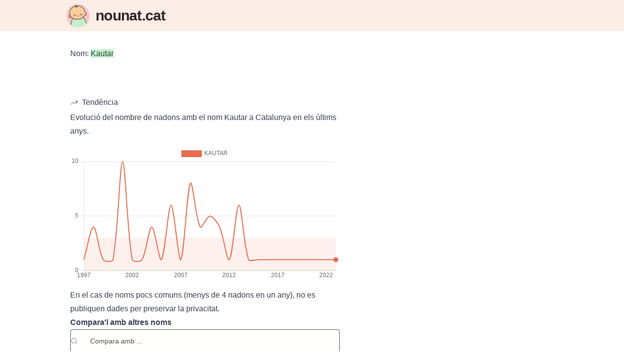

--- FILE ---
content_type: text/html;charset=utf-8
request_url: https://www.nounat.cat/noms/f/kautar
body_size: 180661
content:
<!DOCTYPE html>
<html  lang="ca">
<head><meta charset="utf-8">
<meta name="viewport" content="width=device-width, initial-scale=1">
<style id="nuxt-ui-colors">:root {
--color-primary-0: null;
--color-primary-1: null;
--color-primary-2: null;
--color-primary-3: null;
--color-primary-4: null;
--color-primary-5: null;
--color-primary-6: null;
--color-primary-DEFAULT: var(--color-primary-500);

--color-gray-50: 249 250 251;
--color-gray-100: 243 244 246;
--color-gray-200: 229 231 235;
--color-gray-300: 209 213 219;
--color-gray-400: 156 163 175;
--color-gray-500: 107 114 128;
--color-gray-600: 75 85 99;
--color-gray-700: 55 65 81;
--color-gray-800: 31 41 55;
--color-gray-900: 17 24 39;
--color-gray-950: 3 7 18;
}

.dark {
  --color-primary-DEFAULT: var(--color-primary-400);
}
</style>
<title>Kautar: Significat, origen i estadístiques - nounat.cat</title>
<meta name="msapplication-TileColor" content="#da532c">
<meta name="theme-color" content="#faeee7">
<link rel="apple-touch-icon" sizes="180x180" href="/apple-touch-icon.png">
<link rel="icon" type="image/png" sizes="32x32" href="/favicon-32x32.png">
<link rel="icon" type="image/png" sizes="16x16" href="/favicon-16x16.png">
<link rel="manifest" href="/site.webmanifest">
<link rel="mask-icon" href="/safari-pinned-tab.svg" color="#33272a">
<script defer data-domain="nounat.cat" src="https://stats.afeli.net/js/script.js"></script>
<meta property="og:image" content="https://www.nounat.cat/img/nounatcat_og.png">
<meta property="og:image:alt" content="nounat.cat - Buscador de noms de nens i nenes catalans i d'arreu.">
<meta property="og:image:type" content="image/png">
<meta property="og:locale" content="ca_ES">
<meta property="og:site_name" content="Troba noms - nounat.cat">
<meta property="og:type" content="website">
<meta name="twitter:card" content="summary_large_image">
<link rel="canonical" href="https://www.nounat.cat/noms/f/kautar">
<meta name="description" content="Troba tota la informació sobre el nom Kautar. Característiques, popularitat, tendència i noms similars. Troba el noms perfecte a nounat.cat!">
<meta property="og:title" content="Kautar: Significat, origen i estadístiques - nounat.cat">
<meta property="og:description" content="Troba tota la informació sobre el nom Kautar. Característiques, popularitat, tendència i noms similars. Troba el noms perfecte a nounat.cat!">
<meta property="og:url" content="https://www.nounat.cat/noms/f/kautar">
<style>mark{--tw-bg-opacity:1;background-color:rgb(var(--color-primary-400)/1);background-color:rgb(var(--color-primary-400)/var(--tw-bg-opacity))}</style>
<style>/*! tailwindcss v3.3.5 | MIT License | https://tailwindcss.com*/*,:after,:before{border-color:rgb(var(--color-gray-200)/1);border-style:solid;border-width:0;box-sizing:border-box}:after,:before{--tw-content:""}html{-webkit-text-size-adjust:100%;font-feature-settings:normal;font-family:Proxima Nova,sans-serif;font-variation-settings:normal;line-height:1.5;tab-size:4}body{line-height:inherit;margin:0}hr{border-top-width:1px;color:inherit;height:0}abbr:where([title]){-webkit-text-decoration:underline dotted;text-decoration:underline dotted}h1,h2,h3,h4,h5,h6{font-size:inherit;font-weight:inherit}a{color:inherit;text-decoration:inherit}b,strong{font-weight:bolder}code,kbd,pre,samp{font-family:ui-monospace,SFMono-Regular,Menlo,Monaco,Consolas,Liberation Mono,Courier New,monospace;font-size:1em}small{font-size:80%}sub,sup{font-size:75%;line-height:0;position:relative;vertical-align:baseline}sub{bottom:-.25em}sup{top:-.5em}table{border-collapse:collapse;border-color:inherit;text-indent:0}button,input,optgroup,select,textarea{font-feature-settings:inherit;color:inherit;font-family:inherit;font-size:100%;font-variation-settings:inherit;font-weight:inherit;line-height:inherit;margin:0;padding:0}button,select{text-transform:none}[type=button],[type=reset],[type=submit],button{-webkit-appearance:button;background-color:transparent;background-image:none}:-moz-focusring{outline:auto}:-moz-ui-invalid{box-shadow:none}progress{vertical-align:baseline}::-webkit-inner-spin-button,::-webkit-outer-spin-button{height:auto}[type=search]{-webkit-appearance:textfield;outline-offset:-2px}::-webkit-search-decoration{-webkit-appearance:none}::-webkit-file-upload-button{-webkit-appearance:button;font:inherit}summary{display:list-item}blockquote,dd,dl,figure,h1,h2,h3,h4,h5,h6,hr,p,pre{margin:0}fieldset{margin:0}fieldset,legend{padding:0}menu,ol,ul{list-style:none;margin:0;padding:0}dialog{padding:0}textarea{resize:vertical}input::placeholder,textarea::placeholder{color:rgb(var(--color-gray-400)/1);opacity:1}[role=button],button{cursor:pointer}:disabled{cursor:default}audio,canvas,embed,iframe,img,object,svg,video{display:block;vertical-align:middle}img,video{height:auto;max-width:100%}[hidden]{display:none}*,:after,:before{--tw-border-spacing-x:0;--tw-border-spacing-y:0;--tw-translate-x:0;--tw-translate-y:0;--tw-rotate:0;--tw-skew-x:0;--tw-skew-y:0;--tw-scale-x:1;--tw-scale-y:1;--tw-pan-x: ;--tw-pan-y: ;--tw-pinch-zoom: ;--tw-scroll-snap-strictness:proximity;--tw-gradient-from-position: ;--tw-gradient-via-position: ;--tw-gradient-to-position: ;--tw-ordinal: ;--tw-slashed-zero: ;--tw-numeric-figure: ;--tw-numeric-spacing: ;--tw-numeric-fraction: ;--tw-ring-inset: ;--tw-ring-offset-width:0px;--tw-ring-offset-color:#fff;--tw-ring-color:rgba(59,130,246,.5);--tw-ring-offset-shadow:0 0 #0000;--tw-ring-shadow:0 0 #0000;--tw-shadow:0 0 #0000;--tw-shadow-colored:0 0 #0000;--tw-blur: ;--tw-brightness: ;--tw-contrast: ;--tw-grayscale: ;--tw-hue-rotate: ;--tw-invert: ;--tw-saturate: ;--tw-sepia: ;--tw-drop-shadow: ;--tw-backdrop-blur: ;--tw-backdrop-brightness: ;--tw-backdrop-contrast: ;--tw-backdrop-grayscale: ;--tw-backdrop-hue-rotate: ;--tw-backdrop-invert: ;--tw-backdrop-opacity: ;--tw-backdrop-saturate: ;--tw-backdrop-sepia: }::backdrop{--tw-border-spacing-x:0;--tw-border-spacing-y:0;--tw-translate-x:0;--tw-translate-y:0;--tw-rotate:0;--tw-skew-x:0;--tw-skew-y:0;--tw-scale-x:1;--tw-scale-y:1;--tw-pan-x: ;--tw-pan-y: ;--tw-pinch-zoom: ;--tw-scroll-snap-strictness:proximity;--tw-gradient-from-position: ;--tw-gradient-via-position: ;--tw-gradient-to-position: ;--tw-ordinal: ;--tw-slashed-zero: ;--tw-numeric-figure: ;--tw-numeric-spacing: ;--tw-numeric-fraction: ;--tw-ring-inset: ;--tw-ring-offset-width:0px;--tw-ring-offset-color:#fff;--tw-ring-color:rgba(59,130,246,.5);--tw-ring-offset-shadow:0 0 #0000;--tw-ring-shadow:0 0 #0000;--tw-shadow:0 0 #0000;--tw-shadow-colored:0 0 #0000;--tw-blur: ;--tw-brightness: ;--tw-contrast: ;--tw-grayscale: ;--tw-hue-rotate: ;--tw-invert: ;--tw-saturate: ;--tw-sepia: ;--tw-drop-shadow: ;--tw-backdrop-blur: ;--tw-backdrop-brightness: ;--tw-backdrop-contrast: ;--tw-backdrop-grayscale: ;--tw-backdrop-hue-rotate: ;--tw-backdrop-invert: ;--tw-backdrop-opacity: ;--tw-backdrop-saturate: ;--tw-backdrop-sepia: }.container{width:100%}@media (min-width:640px){.container{max-width:640px}}@media (min-width:768px){.container{max-width:768px}}@media (min-width:1024px){.container{max-width:1024px}}@media (min-width:1280px){.container{max-width:1280px}}@media (min-width:1536px){.container{max-width:1536px}}.form-input,.form-multiselect,.form-select,.form-textarea{--tw-shadow:0 0 #0000;-webkit-appearance:none;appearance:none;background-color:#fff;border-color:rgb(var(--color-gray-500)/var(--tw-border-opacity,1));border-radius:0;border-width:1px;font-size:1rem;line-height:1.5rem;padding:.5rem .75rem}.form-input:focus,.form-multiselect:focus,.form-select:focus,.form-textarea:focus{--tw-ring-inset:var(--tw-empty,/*!*/ /*!*/);--tw-ring-offset-width:0px;--tw-ring-offset-color:#fff;--tw-ring-color:#2563eb;--tw-ring-offset-shadow:var(--tw-ring-inset) 0 0 0 var(--tw-ring-offset-width) var(--tw-ring-offset-color);--tw-ring-shadow:var(--tw-ring-inset) 0 0 0 calc(1px + var(--tw-ring-offset-width)) var(--tw-ring-color);border-color:#2563eb;box-shadow:/*!*/ /*!*/ 0 0 0 0 #fff,/*!*/ /*!*/ 0 0 0 1px #2563eb,var(--tw-shadow);box-shadow:var(--tw-ring-offset-shadow),var(--tw-ring-shadow),var(--tw-shadow);outline:2px solid transparent;outline-offset:2px}.form-input::placeholder,.form-textarea::placeholder{color:rgb(var(--color-gray-500)/1);color:rgb(var(--color-gray-500)/var(--tw-text-opacity,1));opacity:1}.form-input::-webkit-datetime-edit-fields-wrapper{padding:0}.form-input::-webkit-date-and-time-value{min-height:1.5em;text-align:inherit}.form-input::-webkit-datetime-edit{display:inline-flex}.form-input::-webkit-datetime-edit,.form-input::-webkit-datetime-edit-day-field,.form-input::-webkit-datetime-edit-hour-field,.form-input::-webkit-datetime-edit-meridiem-field,.form-input::-webkit-datetime-edit-millisecond-field,.form-input::-webkit-datetime-edit-minute-field,.form-input::-webkit-datetime-edit-month-field,.form-input::-webkit-datetime-edit-second-field,.form-input::-webkit-datetime-edit-year-field{padding-bottom:0;padding-top:0}.form-select{background-image:url("data:image/svg+xml;charset=utf-8,%3Csvg xmlns='http://www.w3.org/2000/svg' fill='none' viewBox='0 0 20 20'%3E%3Cpath stroke='rgb(var(--color-gray-500) / var(--tw-stroke-opacity, 1))' stroke-linecap='round' stroke-linejoin='round' stroke-width='1.5' d='m6 8 4 4 4-4'/%3E%3C/svg%3E");background-position:right .5rem center;background-repeat:no-repeat;background-size:1.5em 1.5em;padding-right:2.5rem;-webkit-print-color-adjust:exact;print-color-adjust:exact}.form-select:where([size]:not([size="1"])){background-image:none;background-position:0 0;background-repeat:unset;background-size:initial;padding-right:.75rem;-webkit-print-color-adjust:unset;print-color-adjust:unset}.form-checkbox,.form-radio{--tw-shadow:0 0 #0000;-webkit-appearance:none;appearance:none;background-color:#fff;background-origin:border-box;border-color:rgb(var(--color-gray-500)/var(--tw-border-opacity,1));border-width:1px;color:#2563eb;display:inline-block;flex-shrink:0;height:1rem;padding:0;-webkit-print-color-adjust:exact;print-color-adjust:exact;-webkit-user-select:none;user-select:none;vertical-align:middle;width:1rem}.form-checkbox{border-radius:0}.form-radio{border-radius:100%}.form-checkbox:focus,.form-radio:focus{--tw-ring-inset:var(--tw-empty,/*!*/ /*!*/);--tw-ring-offset-width:2px;--tw-ring-offset-color:#fff;--tw-ring-color:#2563eb;--tw-ring-offset-shadow:var(--tw-ring-inset) 0 0 0 var(--tw-ring-offset-width) var(--tw-ring-offset-color);--tw-ring-shadow:var(--tw-ring-inset) 0 0 0 calc(2px + var(--tw-ring-offset-width)) var(--tw-ring-color);box-shadow:/*!*/ /*!*/ 0 0 0 2px #fff,/*!*/ /*!*/ 0 0 0 4px #2563eb,var(--tw-shadow);box-shadow:var(--tw-ring-offset-shadow),var(--tw-ring-shadow),var(--tw-shadow);outline:2px solid transparent;outline-offset:2px}.form-checkbox:checked,.form-radio:checked{background-color:currentColor;background-position:50%;background-repeat:no-repeat;background-size:100% 100%;border-color:transparent}.form-checkbox:checked{background-image:url("data:image/svg+xml;charset=utf-8,%3Csvg xmlns='http://www.w3.org/2000/svg' fill='%23fff' viewBox='0 0 16 16'%3E%3Cpath d='M12.207 4.793a1 1 0 0 1 0 1.414l-5 5a1 1 0 0 1-1.414 0l-2-2a1 1 0 0 1 1.414-1.414L6.5 9.086l4.293-4.293a1 1 0 0 1 1.414 0z'/%3E%3C/svg%3E")}@media (forced-colors:active) {.form-checkbox:checked{-webkit-appearance:auto;appearance:auto}}.form-radio:checked{background-image:url("data:image/svg+xml;charset=utf-8,%3Csvg xmlns='http://www.w3.org/2000/svg' fill='%23fff' viewBox='0 0 16 16'%3E%3Ccircle cx='8' cy='8' r='3'/%3E%3C/svg%3E")}@media (forced-colors:active) {.form-radio:checked{-webkit-appearance:auto;appearance:auto}}.form-checkbox:checked:focus,.form-checkbox:checked:hover,.form-radio:checked:focus,.form-radio:checked:hover{background-color:currentColor;border-color:transparent}.form-checkbox:indeterminate{background-color:currentColor;background-image:url("data:image/svg+xml;charset=utf-8,%3Csvg xmlns='http://www.w3.org/2000/svg' fill='none' viewBox='0 0 16 16'%3E%3Cpath stroke='%23fff' stroke-linecap='round' stroke-linejoin='round' stroke-width='2' d='M4 8h8'/%3E%3C/svg%3E");background-position:50%;background-repeat:no-repeat;background-size:100% 100%;border-color:transparent}@media (forced-colors:active) {.form-checkbox:indeterminate{-webkit-appearance:auto;appearance:auto}}.form-checkbox:indeterminate:focus,.form-checkbox:indeterminate:hover{background-color:currentColor;border-color:transparent}.prose{color:var(--tw-prose-body);max-width:65ch}.prose :where(p):not(:where([class~=not-prose],[class~=not-prose] *)){margin-bottom:1.25em;margin-top:1.25em}.prose :where([class~=lead]):not(:where([class~=not-prose],[class~=not-prose] *)){color:var(--tw-prose-lead);font-size:1.25em;line-height:1.6;margin-bottom:1.2em;margin-top:1.2em}.prose :where(a):not(:where([class~=not-prose],[class~=not-prose] *)){color:var(--tw-prose-links);font-weight:500;text-decoration:underline}.prose :where(strong):not(:where([class~=not-prose],[class~=not-prose] *)){color:var(--tw-prose-bold);font-weight:600}.prose :where(a strong):not(:where([class~=not-prose],[class~=not-prose] *)){color:inherit}.prose :where(blockquote strong):not(:where([class~=not-prose],[class~=not-prose] *)){color:inherit}.prose :where(thead th strong):not(:where([class~=not-prose],[class~=not-prose] *)){color:inherit}.prose :where(ol):not(:where([class~=not-prose],[class~=not-prose] *)){list-style-type:decimal;margin-bottom:1.25em;margin-top:1.25em;padding-left:1.625em}.prose :where(ol[type=A]):not(:where([class~=not-prose],[class~=not-prose] *)){list-style-type:upper-alpha}.prose :where(ol[type=a]):not(:where([class~=not-prose],[class~=not-prose] *)){list-style-type:lower-alpha}.prose :where(ol[type=A s]):not(:where([class~=not-prose],[class~=not-prose] *)){list-style-type:upper-alpha}.prose :where(ol[type=a s]):not(:where([class~=not-prose],[class~=not-prose] *)){list-style-type:lower-alpha}.prose :where(ol[type=I]):not(:where([class~=not-prose],[class~=not-prose] *)){list-style-type:upper-roman}.prose :where(ol[type=i]):not(:where([class~=not-prose],[class~=not-prose] *)){list-style-type:lower-roman}.prose :where(ol[type=I s]):not(:where([class~=not-prose],[class~=not-prose] *)){list-style-type:upper-roman}.prose :where(ol[type=i s]):not(:where([class~=not-prose],[class~=not-prose] *)){list-style-type:lower-roman}.prose :where(ol[type="1"]):not(:where([class~=not-prose],[class~=not-prose] *)){list-style-type:decimal}.prose :where(ul):not(:where([class~=not-prose],[class~=not-prose] *)){list-style-type:disc;margin-bottom:1.25em;margin-top:1.25em;padding-left:1.625em}.prose :where(ol>li):not(:where([class~=not-prose],[class~=not-prose] *))::marker{color:var(--tw-prose-counters);font-weight:400}.prose :where(ul>li):not(:where([class~=not-prose],[class~=not-prose] *))::marker{color:var(--tw-prose-bullets)}.prose :where(dt):not(:where([class~=not-prose],[class~=not-prose] *)){color:var(--tw-prose-headings);font-weight:600;margin-top:1.25em}.prose :where(hr):not(:where([class~=not-prose],[class~=not-prose] *)){border-color:var(--tw-prose-hr);border-top-width:1px;margin-bottom:3em;margin-top:3em}.prose :where(blockquote):not(:where([class~=not-prose],[class~=not-prose] *)){border-left-color:var(--tw-prose-quote-borders);border-left-width:.25rem;color:var(--tw-prose-quotes);font-style:italic;font-weight:500;margin-bottom:1.6em;margin-top:1.6em;padding-left:1em;quotes:"\201C""\201D""\2018""\2019"}.prose :where(blockquote p:first-of-type):not(:where([class~=not-prose],[class~=not-prose] *)):before{content:open-quote}.prose :where(blockquote p:last-of-type):not(:where([class~=not-prose],[class~=not-prose] *)):after{content:close-quote}.prose :where(h1):not(:where([class~=not-prose],[class~=not-prose] *)){color:var(--tw-prose-headings);font-size:2.25em;font-weight:800;line-height:1.1111111;margin-bottom:.8888889em;margin-top:0}.prose :where(h1 strong):not(:where([class~=not-prose],[class~=not-prose] *)){color:inherit;font-weight:900}.prose :where(h2):not(:where([class~=not-prose],[class~=not-prose] *)){color:var(--tw-prose-headings);font-size:1.5em;font-weight:700;line-height:1.3333333;margin-bottom:1em;margin-top:2em}.prose :where(h2 strong):not(:where([class~=not-prose],[class~=not-prose] *)){color:inherit;font-weight:800}.prose :where(h3):not(:where([class~=not-prose],[class~=not-prose] *)){color:var(--tw-prose-headings);font-size:1.25em;font-weight:600;line-height:1.6;margin-bottom:.6em;margin-top:1.6em}.prose :where(h3 strong):not(:where([class~=not-prose],[class~=not-prose] *)){color:inherit;font-weight:700}.prose :where(h4):not(:where([class~=not-prose],[class~=not-prose] *)){color:var(--tw-prose-headings);font-weight:600;line-height:1.5;margin-bottom:.5em;margin-top:1.5em}.prose :where(h4 strong):not(:where([class~=not-prose],[class~=not-prose] *)){color:inherit;font-weight:700}.prose :where(img):not(:where([class~=not-prose],[class~=not-prose] *)){margin-bottom:2em;margin-top:2em}.prose :where(picture):not(:where([class~=not-prose],[class~=not-prose] *)){display:block;margin-bottom:2em;margin-top:2em}.prose :where(kbd):not(:where([class~=not-prose],[class~=not-prose] *)){border-radius:.3125rem;box-shadow:0 0 0 1px rgb(var(--tw-prose-kbd-shadows)/10%),0 3px 0 rgb(var(--tw-prose-kbd-shadows)/10%);color:var(--tw-prose-kbd);font-family:inherit;font-size:.875em;font-weight:500;padding:.1875em .375em}.prose :where(code):not(:where([class~=not-prose],[class~=not-prose] *)){color:var(--tw-prose-code);font-size:.875em;font-weight:600}.prose :where(code):not(:where([class~=not-prose],[class~=not-prose] *)):before{content:"`"}.prose :where(code):not(:where([class~=not-prose],[class~=not-prose] *)):after{content:"`"}.prose :where(a code):not(:where([class~=not-prose],[class~=not-prose] *)){color:inherit}.prose :where(h1 code):not(:where([class~=not-prose],[class~=not-prose] *)){color:inherit}.prose :where(h2 code):not(:where([class~=not-prose],[class~=not-prose] *)){color:inherit;font-size:.875em}.prose :where(h3 code):not(:where([class~=not-prose],[class~=not-prose] *)){color:inherit;font-size:.9em}.prose :where(h4 code):not(:where([class~=not-prose],[class~=not-prose] *)){color:inherit}.prose :where(blockquote code):not(:where([class~=not-prose],[class~=not-prose] *)){color:inherit}.prose :where(thead th code):not(:where([class~=not-prose],[class~=not-prose] *)){color:inherit}.prose :where(pre):not(:where([class~=not-prose],[class~=not-prose] *)){background-color:var(--tw-prose-pre-bg);border-radius:.375rem;color:var(--tw-prose-pre-code);font-size:.875em;font-weight:400;line-height:1.7142857;margin-bottom:1.7142857em;margin-top:1.7142857em;overflow-x:auto;padding:.8571429em 1.1428571em}.prose :where(pre code):not(:where([class~=not-prose],[class~=not-prose] *)){background-color:transparent;border-radius:0;border-width:0;color:inherit;font-family:inherit;font-size:inherit;font-weight:inherit;line-height:inherit;padding:0}.prose :where(pre code):not(:where([class~=not-prose],[class~=not-prose] *)):before{content:none}.prose :where(pre code):not(:where([class~=not-prose],[class~=not-prose] *)):after{content:none}.prose :where(table):not(:where([class~=not-prose],[class~=not-prose] *)){font-size:.875em;line-height:1.7142857;margin-bottom:2em;margin-top:2em;table-layout:auto;text-align:left;width:100%}.prose :where(thead):not(:where([class~=not-prose],[class~=not-prose] *)){border-bottom-color:var(--tw-prose-th-borders);border-bottom-width:1px}.prose :where(thead th):not(:where([class~=not-prose],[class~=not-prose] *)){color:var(--tw-prose-headings);font-weight:600;padding-bottom:.5714286em;padding-left:.5714286em;padding-right:.5714286em;vertical-align:bottom}.prose :where(tbody tr):not(:where([class~=not-prose],[class~=not-prose] *)){border-bottom-color:var(--tw-prose-td-borders);border-bottom-width:1px}.prose :where(tbody tr:last-child):not(:where([class~=not-prose],[class~=not-prose] *)){border-bottom-width:0}.prose :where(tbody td):not(:where([class~=not-prose],[class~=not-prose] *)){vertical-align:baseline}.prose :where(tfoot):not(:where([class~=not-prose],[class~=not-prose] *)){border-top-color:var(--tw-prose-th-borders);border-top-width:1px}.prose :where(tfoot td):not(:where([class~=not-prose],[class~=not-prose] *)){vertical-align:top}.prose :where(figure>*):not(:where([class~=not-prose],[class~=not-prose] *)){margin-bottom:0;margin-top:0}.prose :where(figcaption):not(:where([class~=not-prose],[class~=not-prose] *)){color:var(--tw-prose-captions);font-size:.875em;line-height:1.4285714;margin-top:.8571429em}.prose{--tw-prose-body:#374151;--tw-prose-headings:#111827;--tw-prose-lead:#4b5563;--tw-prose-links:#111827;--tw-prose-bold:#111827;--tw-prose-counters:#6b7280;--tw-prose-bullets:#d1d5db;--tw-prose-hr:#e5e7eb;--tw-prose-quotes:#111827;--tw-prose-quote-borders:#e5e7eb;--tw-prose-captions:#6b7280;--tw-prose-kbd:#111827;--tw-prose-kbd-shadows:17 24 39;--tw-prose-code:#111827;--tw-prose-pre-code:#e5e7eb;--tw-prose-pre-bg:#1f2937;--tw-prose-th-borders:#d1d5db;--tw-prose-td-borders:#e5e7eb;--tw-prose-invert-body:#d1d5db;--tw-prose-invert-headings:#fff;--tw-prose-invert-lead:#9ca3af;--tw-prose-invert-links:#fff;--tw-prose-invert-bold:#fff;--tw-prose-invert-counters:#9ca3af;--tw-prose-invert-bullets:#4b5563;--tw-prose-invert-hr:#374151;--tw-prose-invert-quotes:#f3f4f6;--tw-prose-invert-quote-borders:#374151;--tw-prose-invert-captions:#9ca3af;--tw-prose-invert-kbd:#fff;--tw-prose-invert-kbd-shadows:255 255 255;--tw-prose-invert-code:#fff;--tw-prose-invert-pre-code:#d1d5db;--tw-prose-invert-pre-bg:rgba(0,0,0,.5);--tw-prose-invert-th-borders:#4b5563;--tw-prose-invert-td-borders:#374151;font-size:1rem;line-height:1.75}.prose :where(picture>img):not(:where([class~=not-prose],[class~=not-prose] *)){margin-bottom:0;margin-top:0}.prose :where(video):not(:where([class~=not-prose],[class~=not-prose] *)){margin-bottom:2em;margin-top:2em}.prose :where(li):not(:where([class~=not-prose],[class~=not-prose] *)){margin-bottom:.5em;margin-top:.5em}.prose :where(ol>li):not(:where([class~=not-prose],[class~=not-prose] *)){padding-left:.375em}.prose :where(ul>li):not(:where([class~=not-prose],[class~=not-prose] *)){padding-left:.375em}.prose :where(.prose>ul>li p):not(:where([class~=not-prose],[class~=not-prose] *)){margin-bottom:.75em;margin-top:.75em}.prose :where(.prose>ul>li>:first-child):not(:where([class~=not-prose],[class~=not-prose] *)){margin-top:1.25em}.prose :where(.prose>ul>li>:last-child):not(:where([class~=not-prose],[class~=not-prose] *)){margin-bottom:1.25em}.prose :where(.prose>ol>li>:first-child):not(:where([class~=not-prose],[class~=not-prose] *)){margin-top:1.25em}.prose :where(.prose>ol>li>:last-child):not(:where([class~=not-prose],[class~=not-prose] *)){margin-bottom:1.25em}.prose :where(ul ul,ul ol,ol ul,ol ol):not(:where([class~=not-prose],[class~=not-prose] *)){margin-bottom:.75em;margin-top:.75em}.prose :where(dl):not(:where([class~=not-prose],[class~=not-prose] *)){margin-bottom:1.25em;margin-top:1.25em}.prose :where(dd):not(:where([class~=not-prose],[class~=not-prose] *)){margin-top:.5em;padding-left:1.625em}.prose :where(hr+*):not(:where([class~=not-prose],[class~=not-prose] *)){margin-top:0}.prose :where(h2+*):not(:where([class~=not-prose],[class~=not-prose] *)){margin-top:0}.prose :where(h3+*):not(:where([class~=not-prose],[class~=not-prose] *)){margin-top:0}.prose :where(h4+*):not(:where([class~=not-prose],[class~=not-prose] *)){margin-top:0}.prose :where(thead th:first-child):not(:where([class~=not-prose],[class~=not-prose] *)){padding-left:0}.prose :where(thead th:last-child):not(:where([class~=not-prose],[class~=not-prose] *)){padding-right:0}.prose :where(tbody td,tfoot td):not(:where([class~=not-prose],[class~=not-prose] *)){padding:.5714286em}.prose :where(tbody td:first-child,tfoot td:first-child):not(:where([class~=not-prose],[class~=not-prose] *)){padding-left:0}.prose :where(tbody td:last-child,tfoot td:last-child):not(:where([class~=not-prose],[class~=not-prose] *)){padding-right:0}.prose :where(figure):not(:where([class~=not-prose],[class~=not-prose] *)){margin-bottom:2em;margin-top:2em}.prose :where(.prose>:first-child):not(:where([class~=not-prose],[class~=not-prose] *)){margin-top:0}.prose :where(.prose>:last-child):not(:where([class~=not-prose],[class~=not-prose] *)){margin-bottom:0}.i-heroicons-adjustments-horizontal{--svg:url("data:image/svg+xml;charset=utf-8,%3Csvg xmlns='http://www.w3.org/2000/svg' width='24' height='24'%3E%3Cpath fill='none' stroke='%23000' stroke-linecap='round' stroke-linejoin='round' stroke-width='1.5' d='M10.5 6h9.75M10.5 6a1.5 1.5 0 1 1-3 0m3 0a1.5 1.5 0 1 0-3 0M3.75 6H7.5m3 12h9.75m-9.75 0a1.5 1.5 0 0 1-3 0m3 0a1.5 1.5 0 0 0-3 0m-3.75 0H7.5m9-6h3.75m-3.75 0a1.5 1.5 0 0 1-3 0m3 0a1.5 1.5 0 0 0-3 0m-9.75 0h9.75'/%3E%3C/svg%3E");-webkit-mask-image:url("data:image/svg+xml;charset=utf-8,%3Csvg xmlns='http://www.w3.org/2000/svg' width='24' height='24'%3E%3Cpath fill='none' stroke='%23000' stroke-linecap='round' stroke-linejoin='round' stroke-width='1.5' d='M10.5 6h9.75M10.5 6a1.5 1.5 0 1 1-3 0m3 0a1.5 1.5 0 1 0-3 0M3.75 6H7.5m3 12h9.75m-9.75 0a1.5 1.5 0 0 1-3 0m3 0a1.5 1.5 0 0 0-3 0m-3.75 0H7.5m9-6h3.75m-3.75 0a1.5 1.5 0 0 1-3 0m3 0a1.5 1.5 0 0 0-3 0m-9.75 0h9.75'/%3E%3C/svg%3E");-webkit-mask-image:var(--svg);mask-image:url("data:image/svg+xml;charset=utf-8,%3Csvg xmlns='http://www.w3.org/2000/svg' width='24' height='24'%3E%3Cpath fill='none' stroke='%23000' stroke-linecap='round' stroke-linejoin='round' stroke-width='1.5' d='M10.5 6h9.75M10.5 6a1.5 1.5 0 1 1-3 0m3 0a1.5 1.5 0 1 0-3 0M3.75 6H7.5m3 12h9.75m-9.75 0a1.5 1.5 0 0 1-3 0m3 0a1.5 1.5 0 0 0-3 0m-3.75 0H7.5m9-6h3.75m-3.75 0a1.5 1.5 0 0 1-3 0m3 0a1.5 1.5 0 0 0-3 0m-9.75 0h9.75'/%3E%3C/svg%3E");mask-image:var(--svg)}.i-heroicons-adjustments-horizontal,.i-heroicons-arrow-down{background-color:currentColor;display:inline-block;height:1em;-webkit-mask-repeat:no-repeat;mask-repeat:no-repeat;-webkit-mask-size:100% 100%;mask-size:100% 100%;width:1em}.i-heroicons-arrow-down{--svg:url("data:image/svg+xml;charset=utf-8,%3Csvg xmlns='http://www.w3.org/2000/svg' width='24' height='24'%3E%3Cpath fill='none' stroke='%23000' stroke-linecap='round' stroke-linejoin='round' stroke-width='1.5' d='M19.5 13.5 12 21m0 0-7.5-7.5M12 21V3'/%3E%3C/svg%3E");-webkit-mask-image:url("data:image/svg+xml;charset=utf-8,%3Csvg xmlns='http://www.w3.org/2000/svg' width='24' height='24'%3E%3Cpath fill='none' stroke='%23000' stroke-linecap='round' stroke-linejoin='round' stroke-width='1.5' d='M19.5 13.5 12 21m0 0-7.5-7.5M12 21V3'/%3E%3C/svg%3E");-webkit-mask-image:var(--svg);mask-image:url("data:image/svg+xml;charset=utf-8,%3Csvg xmlns='http://www.w3.org/2000/svg' width='24' height='24'%3E%3Cpath fill='none' stroke='%23000' stroke-linecap='round' stroke-linejoin='round' stroke-width='1.5' d='M19.5 13.5 12 21m0 0-7.5-7.5M12 21V3'/%3E%3C/svg%3E");mask-image:var(--svg)}.i-heroicons-arrow-path-20-solid{--svg:url("data:image/svg+xml;charset=utf-8,%3Csvg xmlns='http://www.w3.org/2000/svg' width='20' height='20'%3E%3Cpath fill-rule='evenodd' d='M15.312 11.424a5.5 5.5 0 0 1-9.201 2.466l-.312-.311h2.433a.75.75 0 0 0 0-1.5H3.989a.75.75 0 0 0-.75.75v4.242a.75.75 0 0 0 1.5 0v-2.43l.31.31a7 7 0 0 0 11.712-3.138.75.75 0 0 0-1.449-.39Zm1.23-3.723a.75.75 0 0 0 .219-.53V2.929a.75.75 0 0 0-1.5 0V5.36l-.31-.31A7 7 0 0 0 3.239 8.188a.75.75 0 1 0 1.448.389A5.5 5.5 0 0 1 13.89 6.11l.311.31h-2.432a.75.75 0 0 0 0 1.5h4.243a.75.75 0 0 0 .53-.219Z' clip-rule='evenodd'/%3E%3C/svg%3E");-webkit-mask-image:url("data:image/svg+xml;charset=utf-8,%3Csvg xmlns='http://www.w3.org/2000/svg' width='20' height='20'%3E%3Cpath fill-rule='evenodd' d='M15.312 11.424a5.5 5.5 0 0 1-9.201 2.466l-.312-.311h2.433a.75.75 0 0 0 0-1.5H3.989a.75.75 0 0 0-.75.75v4.242a.75.75 0 0 0 1.5 0v-2.43l.31.31a7 7 0 0 0 11.712-3.138.75.75 0 0 0-1.449-.39Zm1.23-3.723a.75.75 0 0 0 .219-.53V2.929a.75.75 0 0 0-1.5 0V5.36l-.31-.31A7 7 0 0 0 3.239 8.188a.75.75 0 1 0 1.448.389A5.5 5.5 0 0 1 13.89 6.11l.311.31h-2.432a.75.75 0 0 0 0 1.5h4.243a.75.75 0 0 0 .53-.219Z' clip-rule='evenodd'/%3E%3C/svg%3E");-webkit-mask-image:var(--svg);mask-image:url("data:image/svg+xml;charset=utf-8,%3Csvg xmlns='http://www.w3.org/2000/svg' width='20' height='20'%3E%3Cpath fill-rule='evenodd' d='M15.312 11.424a5.5 5.5 0 0 1-9.201 2.466l-.312-.311h2.433a.75.75 0 0 0 0-1.5H3.989a.75.75 0 0 0-.75.75v4.242a.75.75 0 0 0 1.5 0v-2.43l.31.31a7 7 0 0 0 11.712-3.138.75.75 0 0 0-1.449-.39Zm1.23-3.723a.75.75 0 0 0 .219-.53V2.929a.75.75 0 0 0-1.5 0V5.36l-.31-.31A7 7 0 0 0 3.239 8.188a.75.75 0 1 0 1.448.389A5.5 5.5 0 0 1 13.89 6.11l.311.31h-2.432a.75.75 0 0 0 0 1.5h4.243a.75.75 0 0 0 .53-.219Z' clip-rule='evenodd'/%3E%3C/svg%3E");mask-image:var(--svg)}.i-heroicons-arrow-path-20-solid,.i-heroicons-arrow-trending-up{background-color:currentColor;display:inline-block;height:1em;-webkit-mask-repeat:no-repeat;mask-repeat:no-repeat;-webkit-mask-size:100% 100%;mask-size:100% 100%;width:1em}.i-heroicons-arrow-trending-up{--svg:url("data:image/svg+xml;charset=utf-8,%3Csvg xmlns='http://www.w3.org/2000/svg' width='24' height='24'%3E%3Cpath fill='none' stroke='%23000' stroke-linecap='round' stroke-linejoin='round' stroke-width='1.5' d='M2.25 18 9 11.25l4.306 4.307a11.95 11.95 0 0 1 5.814-5.519l2.74-1.22m0 0-5.94-2.28m5.94 2.28-2.28 5.941'/%3E%3C/svg%3E");-webkit-mask-image:url("data:image/svg+xml;charset=utf-8,%3Csvg xmlns='http://www.w3.org/2000/svg' width='24' height='24'%3E%3Cpath fill='none' stroke='%23000' stroke-linecap='round' stroke-linejoin='round' stroke-width='1.5' d='M2.25 18 9 11.25l4.306 4.307a11.95 11.95 0 0 1 5.814-5.519l2.74-1.22m0 0-5.94-2.28m5.94 2.28-2.28 5.941'/%3E%3C/svg%3E");-webkit-mask-image:var(--svg);mask-image:url("data:image/svg+xml;charset=utf-8,%3Csvg xmlns='http://www.w3.org/2000/svg' width='24' height='24'%3E%3Cpath fill='none' stroke='%23000' stroke-linecap='round' stroke-linejoin='round' stroke-width='1.5' d='M2.25 18 9 11.25l4.306 4.307a11.95 11.95 0 0 1 5.814-5.519l2.74-1.22m0 0-5.94-2.28m5.94 2.28-2.28 5.941'/%3E%3C/svg%3E");mask-image:var(--svg)}.i-heroicons-arrow-up{--svg:url("data:image/svg+xml;charset=utf-8,%3Csvg xmlns='http://www.w3.org/2000/svg' width='24' height='24'%3E%3Cpath fill='none' stroke='%23000' stroke-linecap='round' stroke-linejoin='round' stroke-width='1.5' d='M4.5 10.5 12 3m0 0 7.5 7.5M12 3v18'/%3E%3C/svg%3E");-webkit-mask-image:url("data:image/svg+xml;charset=utf-8,%3Csvg xmlns='http://www.w3.org/2000/svg' width='24' height='24'%3E%3Cpath fill='none' stroke='%23000' stroke-linecap='round' stroke-linejoin='round' stroke-width='1.5' d='M4.5 10.5 12 3m0 0 7.5 7.5M12 3v18'/%3E%3C/svg%3E");-webkit-mask-image:var(--svg);mask-image:url("data:image/svg+xml;charset=utf-8,%3Csvg xmlns='http://www.w3.org/2000/svg' width='24' height='24'%3E%3Cpath fill='none' stroke='%23000' stroke-linecap='round' stroke-linejoin='round' stroke-width='1.5' d='M4.5 10.5 12 3m0 0 7.5 7.5M12 3v18'/%3E%3C/svg%3E");mask-image:var(--svg)}.i-heroicons-arrow-up,.i-heroicons-arrows-up-down-20-solid{background-color:currentColor;display:inline-block;height:1em;-webkit-mask-repeat:no-repeat;mask-repeat:no-repeat;-webkit-mask-size:100% 100%;mask-size:100% 100%;width:1em}.i-heroicons-arrows-up-down-20-solid{--svg:url("data:image/svg+xml;charset=utf-8,%3Csvg xmlns='http://www.w3.org/2000/svg' width='20' height='20'%3E%3Cpath fill-rule='evenodd' d='M2.24 6.8a.75.75 0 0 0 1.06-.04l1.95-2.1v8.59a.75.75 0 0 0 1.5 0V4.66l1.95 2.1a.75.75 0 1 0 1.1-1.02l-3.25-3.5a.75.75 0 0 0-1.1 0L2.2 5.74a.75.75 0 0 0 .04 1.06Zm8 6.4a.75.75 0 0 0-.04 1.06l3.25 3.5a.75.75 0 0 0 1.1 0l3.25-3.5a.75.75 0 1 0-1.1-1.02l-1.95 2.1V6.75a.75.75 0 0 0-1.5 0v8.59l-1.95-2.1a.75.75 0 0 0-1.06-.04Z' clip-rule='evenodd'/%3E%3C/svg%3E");-webkit-mask-image:url("data:image/svg+xml;charset=utf-8,%3Csvg xmlns='http://www.w3.org/2000/svg' width='20' height='20'%3E%3Cpath fill-rule='evenodd' d='M2.24 6.8a.75.75 0 0 0 1.06-.04l1.95-2.1v8.59a.75.75 0 0 0 1.5 0V4.66l1.95 2.1a.75.75 0 1 0 1.1-1.02l-3.25-3.5a.75.75 0 0 0-1.1 0L2.2 5.74a.75.75 0 0 0 .04 1.06Zm8 6.4a.75.75 0 0 0-.04 1.06l3.25 3.5a.75.75 0 0 0 1.1 0l3.25-3.5a.75.75 0 1 0-1.1-1.02l-1.95 2.1V6.75a.75.75 0 0 0-1.5 0v8.59l-1.95-2.1a.75.75 0 0 0-1.06-.04Z' clip-rule='evenodd'/%3E%3C/svg%3E");-webkit-mask-image:var(--svg);mask-image:url("data:image/svg+xml;charset=utf-8,%3Csvg xmlns='http://www.w3.org/2000/svg' width='20' height='20'%3E%3Cpath fill-rule='evenodd' d='M2.24 6.8a.75.75 0 0 0 1.06-.04l1.95-2.1v8.59a.75.75 0 0 0 1.5 0V4.66l1.95 2.1a.75.75 0 1 0 1.1-1.02l-3.25-3.5a.75.75 0 0 0-1.1 0L2.2 5.74a.75.75 0 0 0 .04 1.06Zm8 6.4a.75.75 0 0 0-.04 1.06l3.25 3.5a.75.75 0 0 0 1.1 0l3.25-3.5a.75.75 0 1 0-1.1-1.02l-1.95 2.1V6.75a.75.75 0 0 0-1.5 0v8.59l-1.95-2.1a.75.75 0 0 0-1.06-.04Z' clip-rule='evenodd'/%3E%3C/svg%3E");mask-image:var(--svg)}.i-heroicons-bars-3{--svg:url("data:image/svg+xml;charset=utf-8,%3Csvg xmlns='http://www.w3.org/2000/svg' width='24' height='24'%3E%3Cpath fill='none' stroke='%23000' stroke-linecap='round' stroke-linejoin='round' stroke-width='1.5' d='M3.75 6.75h16.5M3.75 12h16.5m-16.5 5.25h16.5'/%3E%3C/svg%3E");-webkit-mask-image:url("data:image/svg+xml;charset=utf-8,%3Csvg xmlns='http://www.w3.org/2000/svg' width='24' height='24'%3E%3Cpath fill='none' stroke='%23000' stroke-linecap='round' stroke-linejoin='round' stroke-width='1.5' d='M3.75 6.75h16.5M3.75 12h16.5m-16.5 5.25h16.5'/%3E%3C/svg%3E");-webkit-mask-image:var(--svg);mask-image:url("data:image/svg+xml;charset=utf-8,%3Csvg xmlns='http://www.w3.org/2000/svg' width='24' height='24'%3E%3Cpath fill='none' stroke='%23000' stroke-linecap='round' stroke-linejoin='round' stroke-width='1.5' d='M3.75 6.75h16.5M3.75 12h16.5m-16.5 5.25h16.5'/%3E%3C/svg%3E");mask-image:var(--svg)}.i-heroicons-bars-3,.i-heroicons-bars-arrow-down-20-solid{background-color:currentColor;display:inline-block;height:1em;-webkit-mask-repeat:no-repeat;mask-repeat:no-repeat;-webkit-mask-size:100% 100%;mask-size:100% 100%;width:1em}.i-heroicons-bars-arrow-down-20-solid{--svg:url("data:image/svg+xml;charset=utf-8,%3Csvg xmlns='http://www.w3.org/2000/svg' width='20' height='20'%3E%3Cpath fill-rule='evenodd' d='M2 3.75A.75.75 0 0 1 2.75 3h11.5a.75.75 0 0 1 0 1.5H2.75A.75.75 0 0 1 2 3.75M2 7.5a.75.75 0 0 1 .75-.75h7.508a.75.75 0 0 1 0 1.5H2.75A.75.75 0 0 1 2 7.5M14 7a.75.75 0 0 1 .75.75v6.59l1.95-2.1a.75.75 0 1 1 1.1 1.02l-3.25 3.5a.75.75 0 0 1-1.1 0l-3.25-3.5a.75.75 0 1 1 1.1-1.02l1.95 2.1V7.75A.75.75 0 0 1 14 7M2 11.25a.75.75 0 0 1 .75-.75h4.562a.75.75 0 0 1 0 1.5H2.75a.75.75 0 0 1-.75-.75' clip-rule='evenodd'/%3E%3C/svg%3E");-webkit-mask-image:url("data:image/svg+xml;charset=utf-8,%3Csvg xmlns='http://www.w3.org/2000/svg' width='20' height='20'%3E%3Cpath fill-rule='evenodd' d='M2 3.75A.75.75 0 0 1 2.75 3h11.5a.75.75 0 0 1 0 1.5H2.75A.75.75 0 0 1 2 3.75M2 7.5a.75.75 0 0 1 .75-.75h7.508a.75.75 0 0 1 0 1.5H2.75A.75.75 0 0 1 2 7.5M14 7a.75.75 0 0 1 .75.75v6.59l1.95-2.1a.75.75 0 1 1 1.1 1.02l-3.25 3.5a.75.75 0 0 1-1.1 0l-3.25-3.5a.75.75 0 1 1 1.1-1.02l1.95 2.1V7.75A.75.75 0 0 1 14 7M2 11.25a.75.75 0 0 1 .75-.75h4.562a.75.75 0 0 1 0 1.5H2.75a.75.75 0 0 1-.75-.75' clip-rule='evenodd'/%3E%3C/svg%3E");-webkit-mask-image:var(--svg);mask-image:url("data:image/svg+xml;charset=utf-8,%3Csvg xmlns='http://www.w3.org/2000/svg' width='20' height='20'%3E%3Cpath fill-rule='evenodd' d='M2 3.75A.75.75 0 0 1 2.75 3h11.5a.75.75 0 0 1 0 1.5H2.75A.75.75 0 0 1 2 3.75M2 7.5a.75.75 0 0 1 .75-.75h7.508a.75.75 0 0 1 0 1.5H2.75A.75.75 0 0 1 2 7.5M14 7a.75.75 0 0 1 .75.75v6.59l1.95-2.1a.75.75 0 1 1 1.1 1.02l-3.25 3.5a.75.75 0 0 1-1.1 0l-3.25-3.5a.75.75 0 1 1 1.1-1.02l1.95 2.1V7.75A.75.75 0 0 1 14 7M2 11.25a.75.75 0 0 1 .75-.75h4.562a.75.75 0 0 1 0 1.5H2.75a.75.75 0 0 1-.75-.75' clip-rule='evenodd'/%3E%3C/svg%3E");mask-image:var(--svg)}.i-heroicons-bars-arrow-up-20-solid{--svg:url("data:image/svg+xml;charset=utf-8,%3Csvg xmlns='http://www.w3.org/2000/svg' width='20' height='20'%3E%3Cpath fill-rule='evenodd' d='M2 3.75A.75.75 0 0 1 2.75 3h11.5a.75.75 0 0 1 0 1.5H2.75A.75.75 0 0 1 2 3.75M2 7.5a.75.75 0 0 1 .75-.75h6.365a.75.75 0 0 1 0 1.5H2.75A.75.75 0 0 1 2 7.5M14 7a.75.75 0 0 1 .55.24l3.25 3.5a.75.75 0 1 1-1.1 1.02l-1.95-2.1v6.59a.75.75 0 0 1-1.5 0V9.66l-1.95 2.1a.75.75 0 1 1-1.1-1.02l3.25-3.5A.75.75 0 0 1 14 7M2 11.25a.75.75 0 0 1 .75-.75H7A.75.75 0 0 1 7 12H2.75a.75.75 0 0 1-.75-.75' clip-rule='evenodd'/%3E%3C/svg%3E");-webkit-mask-image:url("data:image/svg+xml;charset=utf-8,%3Csvg xmlns='http://www.w3.org/2000/svg' width='20' height='20'%3E%3Cpath fill-rule='evenodd' d='M2 3.75A.75.75 0 0 1 2.75 3h11.5a.75.75 0 0 1 0 1.5H2.75A.75.75 0 0 1 2 3.75M2 7.5a.75.75 0 0 1 .75-.75h6.365a.75.75 0 0 1 0 1.5H2.75A.75.75 0 0 1 2 7.5M14 7a.75.75 0 0 1 .55.24l3.25 3.5a.75.75 0 1 1-1.1 1.02l-1.95-2.1v6.59a.75.75 0 0 1-1.5 0V9.66l-1.95 2.1a.75.75 0 1 1-1.1-1.02l3.25-3.5A.75.75 0 0 1 14 7M2 11.25a.75.75 0 0 1 .75-.75H7A.75.75 0 0 1 7 12H2.75a.75.75 0 0 1-.75-.75' clip-rule='evenodd'/%3E%3C/svg%3E");-webkit-mask-image:var(--svg);mask-image:url("data:image/svg+xml;charset=utf-8,%3Csvg xmlns='http://www.w3.org/2000/svg' width='20' height='20'%3E%3Cpath fill-rule='evenodd' d='M2 3.75A.75.75 0 0 1 2.75 3h11.5a.75.75 0 0 1 0 1.5H2.75A.75.75 0 0 1 2 3.75M2 7.5a.75.75 0 0 1 .75-.75h6.365a.75.75 0 0 1 0 1.5H2.75A.75.75 0 0 1 2 7.5M14 7a.75.75 0 0 1 .55.24l3.25 3.5a.75.75 0 1 1-1.1 1.02l-1.95-2.1v6.59a.75.75 0 0 1-1.5 0V9.66l-1.95 2.1a.75.75 0 1 1-1.1-1.02l3.25-3.5A.75.75 0 0 1 14 7M2 11.25a.75.75 0 0 1 .75-.75H7A.75.75 0 0 1 7 12H2.75a.75.75 0 0 1-.75-.75' clip-rule='evenodd'/%3E%3C/svg%3E");mask-image:var(--svg)}.i-heroicons-bars-arrow-up-20-solid,.i-heroicons-book-open{background-color:currentColor;display:inline-block;height:1em;-webkit-mask-repeat:no-repeat;mask-repeat:no-repeat;-webkit-mask-size:100% 100%;mask-size:100% 100%;width:1em}.i-heroicons-book-open{--svg:url("data:image/svg+xml;charset=utf-8,%3Csvg xmlns='http://www.w3.org/2000/svg' width='24' height='24'%3E%3Cpath fill='none' stroke='%23000' stroke-linecap='round' stroke-linejoin='round' stroke-width='1.5' d='M12 6.042A8.967 8.967 0 0 0 6 3.75c-1.052 0-2.062.18-3 .512v14.25A8.987 8.987 0 0 1 6 18c2.305 0 4.408.867 6 2.292m0-14.25a8.966 8.966 0 0 1 6-2.292c1.052 0 2.062.18 3 .512v14.25A8.987 8.987 0 0 0 18 18a8.967 8.967 0 0 0-6 2.292m0-14.25v14.25'/%3E%3C/svg%3E");-webkit-mask-image:url("data:image/svg+xml;charset=utf-8,%3Csvg xmlns='http://www.w3.org/2000/svg' width='24' height='24'%3E%3Cpath fill='none' stroke='%23000' stroke-linecap='round' stroke-linejoin='round' stroke-width='1.5' d='M12 6.042A8.967 8.967 0 0 0 6 3.75c-1.052 0-2.062.18-3 .512v14.25A8.987 8.987 0 0 1 6 18c2.305 0 4.408.867 6 2.292m0-14.25a8.966 8.966 0 0 1 6-2.292c1.052 0 2.062.18 3 .512v14.25A8.987 8.987 0 0 0 18 18a8.967 8.967 0 0 0-6 2.292m0-14.25v14.25'/%3E%3C/svg%3E");-webkit-mask-image:var(--svg);mask-image:url("data:image/svg+xml;charset=utf-8,%3Csvg xmlns='http://www.w3.org/2000/svg' width='24' height='24'%3E%3Cpath fill='none' stroke='%23000' stroke-linecap='round' stroke-linejoin='round' stroke-width='1.5' d='M12 6.042A8.967 8.967 0 0 0 6 3.75c-1.052 0-2.062.18-3 .512v14.25A8.987 8.987 0 0 1 6 18c2.305 0 4.408.867 6 2.292m0-14.25a8.966 8.966 0 0 1 6-2.292c1.052 0 2.062.18 3 .512v14.25A8.987 8.987 0 0 0 18 18a8.967 8.967 0 0 0-6 2.292m0-14.25v14.25'/%3E%3C/svg%3E");mask-image:var(--svg)}.i-heroicons-building-library{--svg:url("data:image/svg+xml;charset=utf-8,%3Csvg xmlns='http://www.w3.org/2000/svg' width='24' height='24'%3E%3Cpath fill='none' stroke='%23000' stroke-linecap='round' stroke-linejoin='round' stroke-width='1.5' d='M12 21v-8.25M15.75 21v-8.25M8.25 21v-8.25M3 9l9-6 9 6m-1.5 12V10.332A48.36 48.36 0 0 0 12 9.75c-2.551 0-5.056.2-7.5.582V21M3 21h18M12 6.75h.008v.008H12z'/%3E%3C/svg%3E");-webkit-mask-image:url("data:image/svg+xml;charset=utf-8,%3Csvg xmlns='http://www.w3.org/2000/svg' width='24' height='24'%3E%3Cpath fill='none' stroke='%23000' stroke-linecap='round' stroke-linejoin='round' stroke-width='1.5' d='M12 21v-8.25M15.75 21v-8.25M8.25 21v-8.25M3 9l9-6 9 6m-1.5 12V10.332A48.36 48.36 0 0 0 12 9.75c-2.551 0-5.056.2-7.5.582V21M3 21h18M12 6.75h.008v.008H12z'/%3E%3C/svg%3E");-webkit-mask-image:var(--svg);mask-image:url("data:image/svg+xml;charset=utf-8,%3Csvg xmlns='http://www.w3.org/2000/svg' width='24' height='24'%3E%3Cpath fill='none' stroke='%23000' stroke-linecap='round' stroke-linejoin='round' stroke-width='1.5' d='M12 21v-8.25M15.75 21v-8.25M8.25 21v-8.25M3 9l9-6 9 6m-1.5 12V10.332A48.36 48.36 0 0 0 12 9.75c-2.551 0-5.056.2-7.5.582V21M3 21h18M12 6.75h.008v.008H12z'/%3E%3C/svg%3E");mask-image:var(--svg)}.i-heroicons-building-library,.i-heroicons-chart-pie{background-color:currentColor;display:inline-block;height:1em;-webkit-mask-repeat:no-repeat;mask-repeat:no-repeat;-webkit-mask-size:100% 100%;mask-size:100% 100%;width:1em}.i-heroicons-chart-pie{--svg:url("data:image/svg+xml;charset=utf-8,%3Csvg xmlns='http://www.w3.org/2000/svg' width='24' height='24'%3E%3Cg fill='none' stroke='%23000' stroke-linecap='round' stroke-linejoin='round' stroke-width='1.5'%3E%3Cpath d='M10.5 6a7.5 7.5 0 1 0 7.5 7.5h-7.5z'/%3E%3Cpath d='M13.5 10.5H21A7.5 7.5 0 0 0 13.5 3z'/%3E%3C/g%3E%3C/svg%3E");-webkit-mask-image:url("data:image/svg+xml;charset=utf-8,%3Csvg xmlns='http://www.w3.org/2000/svg' width='24' height='24'%3E%3Cg fill='none' stroke='%23000' stroke-linecap='round' stroke-linejoin='round' stroke-width='1.5'%3E%3Cpath d='M10.5 6a7.5 7.5 0 1 0 7.5 7.5h-7.5z'/%3E%3Cpath d='M13.5 10.5H21A7.5 7.5 0 0 0 13.5 3z'/%3E%3C/g%3E%3C/svg%3E");-webkit-mask-image:var(--svg);mask-image:url("data:image/svg+xml;charset=utf-8,%3Csvg xmlns='http://www.w3.org/2000/svg' width='24' height='24'%3E%3Cg fill='none' stroke='%23000' stroke-linecap='round' stroke-linejoin='round' stroke-width='1.5'%3E%3Cpath d='M10.5 6a7.5 7.5 0 1 0 7.5 7.5h-7.5z'/%3E%3Cpath d='M13.5 10.5H21A7.5 7.5 0 0 0 13.5 3z'/%3E%3C/g%3E%3C/svg%3E");mask-image:var(--svg)}.i-heroicons-check-20-solid{--svg:url("data:image/svg+xml;charset=utf-8,%3Csvg xmlns='http://www.w3.org/2000/svg' width='20' height='20'%3E%3Cpath fill-rule='evenodd' d='M16.704 4.153a.75.75 0 0 1 .143 1.052l-8 10.5a.75.75 0 0 1-1.127.075l-4.5-4.5a.75.75 0 0 1 1.06-1.06l3.894 3.893 7.48-9.817a.75.75 0 0 1 1.05-.143' clip-rule='evenodd'/%3E%3C/svg%3E");-webkit-mask-image:url("data:image/svg+xml;charset=utf-8,%3Csvg xmlns='http://www.w3.org/2000/svg' width='20' height='20'%3E%3Cpath fill-rule='evenodd' d='M16.704 4.153a.75.75 0 0 1 .143 1.052l-8 10.5a.75.75 0 0 1-1.127.075l-4.5-4.5a.75.75 0 0 1 1.06-1.06l3.894 3.893 7.48-9.817a.75.75 0 0 1 1.05-.143' clip-rule='evenodd'/%3E%3C/svg%3E");-webkit-mask-image:var(--svg);mask-image:url("data:image/svg+xml;charset=utf-8,%3Csvg xmlns='http://www.w3.org/2000/svg' width='20' height='20'%3E%3Cpath fill-rule='evenodd' d='M16.704 4.153a.75.75 0 0 1 .143 1.052l-8 10.5a.75.75 0 0 1-1.127.075l-4.5-4.5a.75.75 0 0 1 1.06-1.06l3.894 3.893 7.48-9.817a.75.75 0 0 1 1.05-.143' clip-rule='evenodd'/%3E%3C/svg%3E");mask-image:var(--svg)}.i-heroicons-check-20-solid,.i-heroicons-chevron-double-left-20-solid{background-color:currentColor;display:inline-block;height:1em;-webkit-mask-repeat:no-repeat;mask-repeat:no-repeat;-webkit-mask-size:100% 100%;mask-size:100% 100%;width:1em}.i-heroicons-chevron-double-left-20-solid{--svg:url("data:image/svg+xml;charset=utf-8,%3Csvg xmlns='http://www.w3.org/2000/svg' width='20' height='20'%3E%3Cpath fill-rule='evenodd' d='M15.79 14.77a.75.75 0 0 1-1.06.02l-4.5-4.25a.75.75 0 0 1 0-1.08l4.5-4.25a.75.75 0 1 1 1.04 1.08L11.832 10l3.938 3.71a.75.75 0 0 1 .02 1.06Zm-6 0a.75.75 0 0 1-1.06.02l-4.5-4.25a.75.75 0 0 1 0-1.08l4.5-4.25a.75.75 0 1 1 1.04 1.08L5.832 10l3.938 3.71a.75.75 0 0 1 .02 1.06Z' clip-rule='evenodd'/%3E%3C/svg%3E");-webkit-mask-image:url("data:image/svg+xml;charset=utf-8,%3Csvg xmlns='http://www.w3.org/2000/svg' width='20' height='20'%3E%3Cpath fill-rule='evenodd' d='M15.79 14.77a.75.75 0 0 1-1.06.02l-4.5-4.25a.75.75 0 0 1 0-1.08l4.5-4.25a.75.75 0 1 1 1.04 1.08L11.832 10l3.938 3.71a.75.75 0 0 1 .02 1.06Zm-6 0a.75.75 0 0 1-1.06.02l-4.5-4.25a.75.75 0 0 1 0-1.08l4.5-4.25a.75.75 0 1 1 1.04 1.08L5.832 10l3.938 3.71a.75.75 0 0 1 .02 1.06Z' clip-rule='evenodd'/%3E%3C/svg%3E");-webkit-mask-image:var(--svg);mask-image:url("data:image/svg+xml;charset=utf-8,%3Csvg xmlns='http://www.w3.org/2000/svg' width='20' height='20'%3E%3Cpath fill-rule='evenodd' d='M15.79 14.77a.75.75 0 0 1-1.06.02l-4.5-4.25a.75.75 0 0 1 0-1.08l4.5-4.25a.75.75 0 1 1 1.04 1.08L11.832 10l3.938 3.71a.75.75 0 0 1 .02 1.06Zm-6 0a.75.75 0 0 1-1.06.02l-4.5-4.25a.75.75 0 0 1 0-1.08l4.5-4.25a.75.75 0 1 1 1.04 1.08L5.832 10l3.938 3.71a.75.75 0 0 1 .02 1.06Z' clip-rule='evenodd'/%3E%3C/svg%3E");mask-image:var(--svg)}.i-heroicons-chevron-double-right-20-solid{--svg:url("data:image/svg+xml;charset=utf-8,%3Csvg xmlns='http://www.w3.org/2000/svg' width='20' height='20'%3E%3Cg fill-rule='evenodd' clip-rule='evenodd'%3E%3Cpath d='M10.21 14.77a.75.75 0 0 1 .02-1.06L14.168 10 10.23 6.29a.75.75 0 1 1 1.04-1.08l4.5 4.25a.75.75 0 0 1 0 1.08l-4.5 4.25a.75.75 0 0 1-1.06-.02Z'/%3E%3Cpath d='M4.21 14.77a.75.75 0 0 1 .02-1.06L8.168 10 4.23 6.29a.75.75 0 1 1 1.04-1.08l4.5 4.25a.75.75 0 0 1 0 1.08l-4.5 4.25a.75.75 0 0 1-1.06-.02Z'/%3E%3C/g%3E%3C/svg%3E");-webkit-mask-image:url("data:image/svg+xml;charset=utf-8,%3Csvg xmlns='http://www.w3.org/2000/svg' width='20' height='20'%3E%3Cg fill-rule='evenodd' clip-rule='evenodd'%3E%3Cpath d='M10.21 14.77a.75.75 0 0 1 .02-1.06L14.168 10 10.23 6.29a.75.75 0 1 1 1.04-1.08l4.5 4.25a.75.75 0 0 1 0 1.08l-4.5 4.25a.75.75 0 0 1-1.06-.02Z'/%3E%3Cpath d='M4.21 14.77a.75.75 0 0 1 .02-1.06L8.168 10 4.23 6.29a.75.75 0 1 1 1.04-1.08l4.5 4.25a.75.75 0 0 1 0 1.08l-4.5 4.25a.75.75 0 0 1-1.06-.02Z'/%3E%3C/g%3E%3C/svg%3E");-webkit-mask-image:var(--svg);mask-image:url("data:image/svg+xml;charset=utf-8,%3Csvg xmlns='http://www.w3.org/2000/svg' width='20' height='20'%3E%3Cg fill-rule='evenodd' clip-rule='evenodd'%3E%3Cpath d='M10.21 14.77a.75.75 0 0 1 .02-1.06L14.168 10 10.23 6.29a.75.75 0 1 1 1.04-1.08l4.5 4.25a.75.75 0 0 1 0 1.08l-4.5 4.25a.75.75 0 0 1-1.06-.02Z'/%3E%3Cpath d='M4.21 14.77a.75.75 0 0 1 .02-1.06L8.168 10 4.23 6.29a.75.75 0 1 1 1.04-1.08l4.5 4.25a.75.75 0 0 1 0 1.08l-4.5 4.25a.75.75 0 0 1-1.06-.02Z'/%3E%3C/g%3E%3C/svg%3E");mask-image:var(--svg)}.i-heroicons-chevron-double-right-20-solid,.i-heroicons-chevron-down-20-solid{background-color:currentColor;display:inline-block;height:1em;-webkit-mask-repeat:no-repeat;mask-repeat:no-repeat;-webkit-mask-size:100% 100%;mask-size:100% 100%;width:1em}.i-heroicons-chevron-down-20-solid{--svg:url("data:image/svg+xml;charset=utf-8,%3Csvg xmlns='http://www.w3.org/2000/svg' width='20' height='20'%3E%3Cpath fill-rule='evenodd' d='M5.23 7.21a.75.75 0 0 1 1.06.02L10 11.168l3.71-3.938a.75.75 0 1 1 1.08 1.04l-4.25 4.5a.75.75 0 0 1-1.08 0l-4.25-4.5a.75.75 0 0 1 .02-1.06Z' clip-rule='evenodd'/%3E%3C/svg%3E");-webkit-mask-image:url("data:image/svg+xml;charset=utf-8,%3Csvg xmlns='http://www.w3.org/2000/svg' width='20' height='20'%3E%3Cpath fill-rule='evenodd' d='M5.23 7.21a.75.75 0 0 1 1.06.02L10 11.168l3.71-3.938a.75.75 0 1 1 1.08 1.04l-4.25 4.5a.75.75 0 0 1-1.08 0l-4.25-4.5a.75.75 0 0 1 .02-1.06Z' clip-rule='evenodd'/%3E%3C/svg%3E");-webkit-mask-image:var(--svg);mask-image:url("data:image/svg+xml;charset=utf-8,%3Csvg xmlns='http://www.w3.org/2000/svg' width='20' height='20'%3E%3Cpath fill-rule='evenodd' d='M5.23 7.21a.75.75 0 0 1 1.06.02L10 11.168l3.71-3.938a.75.75 0 1 1 1.08 1.04l-4.25 4.5a.75.75 0 0 1-1.08 0l-4.25-4.5a.75.75 0 0 1 .02-1.06Z' clip-rule='evenodd'/%3E%3C/svg%3E");mask-image:var(--svg)}.i-heroicons-chevron-left-20-solid{--svg:url("data:image/svg+xml;charset=utf-8,%3Csvg xmlns='http://www.w3.org/2000/svg' width='20' height='20'%3E%3Cpath fill-rule='evenodd' d='M12.79 5.23a.75.75 0 0 1-.02 1.06L8.832 10l3.938 3.71a.75.75 0 1 1-1.04 1.08l-4.5-4.25a.75.75 0 0 1 0-1.08l4.5-4.25a.75.75 0 0 1 1.06.02Z' clip-rule='evenodd'/%3E%3C/svg%3E");-webkit-mask-image:url("data:image/svg+xml;charset=utf-8,%3Csvg xmlns='http://www.w3.org/2000/svg' width='20' height='20'%3E%3Cpath fill-rule='evenodd' d='M12.79 5.23a.75.75 0 0 1-.02 1.06L8.832 10l3.938 3.71a.75.75 0 1 1-1.04 1.08l-4.5-4.25a.75.75 0 0 1 0-1.08l4.5-4.25a.75.75 0 0 1 1.06.02Z' clip-rule='evenodd'/%3E%3C/svg%3E");-webkit-mask-image:var(--svg);mask-image:url("data:image/svg+xml;charset=utf-8,%3Csvg xmlns='http://www.w3.org/2000/svg' width='20' height='20'%3E%3Cpath fill-rule='evenodd' d='M12.79 5.23a.75.75 0 0 1-.02 1.06L8.832 10l3.938 3.71a.75.75 0 1 1-1.04 1.08l-4.5-4.25a.75.75 0 0 1 0-1.08l4.5-4.25a.75.75 0 0 1 1.06.02Z' clip-rule='evenodd'/%3E%3C/svg%3E");mask-image:var(--svg)}.i-heroicons-chevron-left-20-solid,.i-heroicons-chevron-right-20-solid{background-color:currentColor;display:inline-block;height:1em;-webkit-mask-repeat:no-repeat;mask-repeat:no-repeat;-webkit-mask-size:100% 100%;mask-size:100% 100%;width:1em}.i-heroicons-chevron-right-20-solid{--svg:url("data:image/svg+xml;charset=utf-8,%3Csvg xmlns='http://www.w3.org/2000/svg' width='20' height='20'%3E%3Cpath fill-rule='evenodd' d='M7.21 14.77a.75.75 0 0 1 .02-1.06L11.168 10 7.23 6.29a.75.75 0 1 1 1.04-1.08l4.5 4.25a.75.75 0 0 1 0 1.08l-4.5 4.25a.75.75 0 0 1-1.06-.02Z' clip-rule='evenodd'/%3E%3C/svg%3E");-webkit-mask-image:url("data:image/svg+xml;charset=utf-8,%3Csvg xmlns='http://www.w3.org/2000/svg' width='20' height='20'%3E%3Cpath fill-rule='evenodd' d='M7.21 14.77a.75.75 0 0 1 .02-1.06L11.168 10 7.23 6.29a.75.75 0 1 1 1.04-1.08l4.5 4.25a.75.75 0 0 1 0 1.08l-4.5 4.25a.75.75 0 0 1-1.06-.02Z' clip-rule='evenodd'/%3E%3C/svg%3E");-webkit-mask-image:var(--svg);mask-image:url("data:image/svg+xml;charset=utf-8,%3Csvg xmlns='http://www.w3.org/2000/svg' width='20' height='20'%3E%3Cpath fill-rule='evenodd' d='M7.21 14.77a.75.75 0 0 1 .02-1.06L11.168 10 7.23 6.29a.75.75 0 1 1 1.04-1.08l4.5 4.25a.75.75 0 0 1 0 1.08l-4.5 4.25a.75.75 0 0 1-1.06-.02Z' clip-rule='evenodd'/%3E%3C/svg%3E");mask-image:var(--svg)}.i-heroicons-circle-stack{--svg:url("data:image/svg+xml;charset=utf-8,%3Csvg xmlns='http://www.w3.org/2000/svg' width='24' height='24'%3E%3Cpath fill='none' stroke='%23000' stroke-linecap='round' stroke-linejoin='round' stroke-width='1.5' d='M20.25 6.375c0 2.278-3.694 4.125-8.25 4.125S3.75 8.653 3.75 6.375m16.5 0c0-2.278-3.694-4.125-8.25-4.125S3.75 4.097 3.75 6.375m16.5 0v11.25c0 2.278-3.694 4.125-8.25 4.125s-8.25-1.847-8.25-4.125V6.375m16.5 0v3.75m-16.5-3.75v3.75m16.5 0v3.75C20.25 16.153 16.556 18 12 18s-8.25-1.847-8.25-4.125v-3.75m16.5 0c0 2.278-3.694 4.125-8.25 4.125s-8.25-1.847-8.25-4.125'/%3E%3C/svg%3E");-webkit-mask-image:url("data:image/svg+xml;charset=utf-8,%3Csvg xmlns='http://www.w3.org/2000/svg' width='24' height='24'%3E%3Cpath fill='none' stroke='%23000' stroke-linecap='round' stroke-linejoin='round' stroke-width='1.5' d='M20.25 6.375c0 2.278-3.694 4.125-8.25 4.125S3.75 8.653 3.75 6.375m16.5 0c0-2.278-3.694-4.125-8.25-4.125S3.75 4.097 3.75 6.375m16.5 0v11.25c0 2.278-3.694 4.125-8.25 4.125s-8.25-1.847-8.25-4.125V6.375m16.5 0v3.75m-16.5-3.75v3.75m16.5 0v3.75C20.25 16.153 16.556 18 12 18s-8.25-1.847-8.25-4.125v-3.75m16.5 0c0 2.278-3.694 4.125-8.25 4.125s-8.25-1.847-8.25-4.125'/%3E%3C/svg%3E");-webkit-mask-image:var(--svg);mask-image:url("data:image/svg+xml;charset=utf-8,%3Csvg xmlns='http://www.w3.org/2000/svg' width='24' height='24'%3E%3Cpath fill='none' stroke='%23000' stroke-linecap='round' stroke-linejoin='round' stroke-width='1.5' d='M20.25 6.375c0 2.278-3.694 4.125-8.25 4.125S3.75 8.653 3.75 6.375m16.5 0c0-2.278-3.694-4.125-8.25-4.125S3.75 4.097 3.75 6.375m16.5 0v11.25c0 2.278-3.694 4.125-8.25 4.125s-8.25-1.847-8.25-4.125V6.375m16.5 0v3.75m-16.5-3.75v3.75m16.5 0v3.75C20.25 16.153 16.556 18 12 18s-8.25-1.847-8.25-4.125v-3.75m16.5 0c0 2.278-3.694 4.125-8.25 4.125s-8.25-1.847-8.25-4.125'/%3E%3C/svg%3E");mask-image:var(--svg)}.i-heroicons-circle-stack,.i-heroicons-circle-stack-20-solid{background-color:currentColor;display:inline-block;height:1em;-webkit-mask-repeat:no-repeat;mask-repeat:no-repeat;-webkit-mask-size:100% 100%;mask-size:100% 100%;width:1em}.i-heroicons-circle-stack-20-solid{--svg:url("data:image/svg+xml;charset=utf-8,%3Csvg xmlns='http://www.w3.org/2000/svg' width='20' height='20'%3E%3Cpath fill-rule='evenodd' d='M10 1c3.866 0 7 1.79 7 4s-3.134 4-7 4-7-1.79-7-4 3.134-4 7-4m5.694 8.13c.464-.264.91-.583 1.306-.952V10c0 2.21-3.134 4-7 4s-7-1.79-7-4V8.178a7 7 0 0 0 1.306.953C5.838 10.006 7.854 10.5 10 10.5s4.162-.494 5.694-1.37ZM3 13.179V15c0 2.21 3.134 4 7 4s7-1.79 7-4v-1.822a7 7 0 0 1-1.306.953C14.162 15.006 12.146 15.5 10 15.5s-4.162-.494-5.694-1.37A7.009 7.009 0 0 1 3 13.179' clip-rule='evenodd'/%3E%3C/svg%3E");-webkit-mask-image:url("data:image/svg+xml;charset=utf-8,%3Csvg xmlns='http://www.w3.org/2000/svg' width='20' height='20'%3E%3Cpath fill-rule='evenodd' d='M10 1c3.866 0 7 1.79 7 4s-3.134 4-7 4-7-1.79-7-4 3.134-4 7-4m5.694 8.13c.464-.264.91-.583 1.306-.952V10c0 2.21-3.134 4-7 4s-7-1.79-7-4V8.178a7 7 0 0 0 1.306.953C5.838 10.006 7.854 10.5 10 10.5s4.162-.494 5.694-1.37ZM3 13.179V15c0 2.21 3.134 4 7 4s7-1.79 7-4v-1.822a7 7 0 0 1-1.306.953C14.162 15.006 12.146 15.5 10 15.5s-4.162-.494-5.694-1.37A7.009 7.009 0 0 1 3 13.179' clip-rule='evenodd'/%3E%3C/svg%3E");-webkit-mask-image:var(--svg);mask-image:url("data:image/svg+xml;charset=utf-8,%3Csvg xmlns='http://www.w3.org/2000/svg' width='20' height='20'%3E%3Cpath fill-rule='evenodd' d='M10 1c3.866 0 7 1.79 7 4s-3.134 4-7 4-7-1.79-7-4 3.134-4 7-4m5.694 8.13c.464-.264.91-.583 1.306-.952V10c0 2.21-3.134 4-7 4s-7-1.79-7-4V8.178a7 7 0 0 0 1.306.953C5.838 10.006 7.854 10.5 10 10.5s4.162-.494 5.694-1.37ZM3 13.179V15c0 2.21 3.134 4 7 4s7-1.79 7-4v-1.822a7 7 0 0 1-1.306.953C14.162 15.006 12.146 15.5 10 15.5s-4.162-.494-5.694-1.37A7.009 7.009 0 0 1 3 13.179' clip-rule='evenodd'/%3E%3C/svg%3E");mask-image:var(--svg)}.i-heroicons-heart{--svg:url("data:image/svg+xml;charset=utf-8,%3Csvg xmlns='http://www.w3.org/2000/svg' width='24' height='24'%3E%3Cpath fill='none' stroke='%23000' stroke-linecap='round' stroke-linejoin='round' stroke-width='1.5' d='M21 8.25c0-2.485-2.099-4.5-4.688-4.5-1.935 0-3.597 1.126-4.312 2.733-.715-1.607-2.377-2.733-4.313-2.733C5.1 3.75 3 5.765 3 8.25c0 7.22 9 12 9 12s9-4.78 9-12'/%3E%3C/svg%3E");-webkit-mask-image:url("data:image/svg+xml;charset=utf-8,%3Csvg xmlns='http://www.w3.org/2000/svg' width='24' height='24'%3E%3Cpath fill='none' stroke='%23000' stroke-linecap='round' stroke-linejoin='round' stroke-width='1.5' d='M21 8.25c0-2.485-2.099-4.5-4.688-4.5-1.935 0-3.597 1.126-4.312 2.733-.715-1.607-2.377-2.733-4.313-2.733C5.1 3.75 3 5.765 3 8.25c0 7.22 9 12 9 12s9-4.78 9-12'/%3E%3C/svg%3E");-webkit-mask-image:var(--svg);mask-image:url("data:image/svg+xml;charset=utf-8,%3Csvg xmlns='http://www.w3.org/2000/svg' width='24' height='24'%3E%3Cpath fill='none' stroke='%23000' stroke-linecap='round' stroke-linejoin='round' stroke-width='1.5' d='M21 8.25c0-2.485-2.099-4.5-4.688-4.5-1.935 0-3.597 1.126-4.312 2.733-.715-1.607-2.377-2.733-4.313-2.733C5.1 3.75 3 5.765 3 8.25c0 7.22 9 12 9 12s9-4.78 9-12'/%3E%3C/svg%3E");mask-image:var(--svg)}.i-heroicons-heart,.i-heroicons-heart-solid{background-color:currentColor;display:inline-block;height:1em;-webkit-mask-repeat:no-repeat;mask-repeat:no-repeat;-webkit-mask-size:100% 100%;mask-size:100% 100%;width:1em}.i-heroicons-heart-solid{--svg:url("data:image/svg+xml;charset=utf-8,%3Csvg xmlns='http://www.w3.org/2000/svg' width='24' height='24'%3E%3Cpath d='m11.645 20.91-.007-.003-.022-.012a15.247 15.247 0 0 1-.383-.218 25.18 25.18 0 0 1-4.244-3.17C4.688 15.36 2.25 12.174 2.25 8.25 2.25 5.322 4.714 3 7.688 3A5.5 5.5 0 0 1 12 5.052 5.5 5.5 0 0 1 16.313 3c2.973 0 5.437 2.322 5.437 5.25 0 3.925-2.438 7.111-4.739 9.256a25.175 25.175 0 0 1-4.244 3.17 15.247 15.247 0 0 1-.383.219l-.022.012-.007.004-.003.001a.752.752 0 0 1-.704 0l-.003-.001Z'/%3E%3C/svg%3E");-webkit-mask-image:url("data:image/svg+xml;charset=utf-8,%3Csvg xmlns='http://www.w3.org/2000/svg' width='24' height='24'%3E%3Cpath d='m11.645 20.91-.007-.003-.022-.012a15.247 15.247 0 0 1-.383-.218 25.18 25.18 0 0 1-4.244-3.17C4.688 15.36 2.25 12.174 2.25 8.25 2.25 5.322 4.714 3 7.688 3A5.5 5.5 0 0 1 12 5.052 5.5 5.5 0 0 1 16.313 3c2.973 0 5.437 2.322 5.437 5.25 0 3.925-2.438 7.111-4.739 9.256a25.175 25.175 0 0 1-4.244 3.17 15.247 15.247 0 0 1-.383.219l-.022.012-.007.004-.003.001a.752.752 0 0 1-.704 0l-.003-.001Z'/%3E%3C/svg%3E");-webkit-mask-image:var(--svg);mask-image:url("data:image/svg+xml;charset=utf-8,%3Csvg xmlns='http://www.w3.org/2000/svg' width='24' height='24'%3E%3Cpath d='m11.645 20.91-.007-.003-.022-.012a15.247 15.247 0 0 1-.383-.218 25.18 25.18 0 0 1-4.244-3.17C4.688 15.36 2.25 12.174 2.25 8.25 2.25 5.322 4.714 3 7.688 3A5.5 5.5 0 0 1 12 5.052 5.5 5.5 0 0 1 16.313 3c2.973 0 5.437 2.322 5.437 5.25 0 3.925-2.438 7.111-4.739 9.256a25.175 25.175 0 0 1-4.244 3.17 15.247 15.247 0 0 1-.383.219l-.022.012-.007.004-.003.001a.752.752 0 0 1-.704 0l-.003-.001Z'/%3E%3C/svg%3E");mask-image:var(--svg)}.i-heroicons-home{--svg:url("data:image/svg+xml;charset=utf-8,%3Csvg xmlns='http://www.w3.org/2000/svg' width='24' height='24'%3E%3Cpath fill='none' stroke='%23000' stroke-linecap='round' stroke-linejoin='round' stroke-width='1.5' d='m2.25 12 8.954-8.955a1.126 1.126 0 0 1 1.591 0L21.75 12M4.5 9.75v10.125c0 .621.504 1.125 1.125 1.125H9.75v-4.875c0-.621.504-1.125 1.125-1.125h2.25c.621 0 1.125.504 1.125 1.125V21h4.125c.621 0 1.125-.504 1.125-1.125V9.75M8.25 21h8.25'/%3E%3C/svg%3E");-webkit-mask-image:url("data:image/svg+xml;charset=utf-8,%3Csvg xmlns='http://www.w3.org/2000/svg' width='24' height='24'%3E%3Cpath fill='none' stroke='%23000' stroke-linecap='round' stroke-linejoin='round' stroke-width='1.5' d='m2.25 12 8.954-8.955a1.126 1.126 0 0 1 1.591 0L21.75 12M4.5 9.75v10.125c0 .621.504 1.125 1.125 1.125H9.75v-4.875c0-.621.504-1.125 1.125-1.125h2.25c.621 0 1.125.504 1.125 1.125V21h4.125c.621 0 1.125-.504 1.125-1.125V9.75M8.25 21h8.25'/%3E%3C/svg%3E");-webkit-mask-image:var(--svg);mask-image:url("data:image/svg+xml;charset=utf-8,%3Csvg xmlns='http://www.w3.org/2000/svg' width='24' height='24'%3E%3Cpath fill='none' stroke='%23000' stroke-linecap='round' stroke-linejoin='round' stroke-width='1.5' d='m2.25 12 8.954-8.955a1.126 1.126 0 0 1 1.591 0L21.75 12M4.5 9.75v10.125c0 .621.504 1.125 1.125 1.125H9.75v-4.875c0-.621.504-1.125 1.125-1.125h2.25c.621 0 1.125.504 1.125 1.125V21h4.125c.621 0 1.125-.504 1.125-1.125V9.75M8.25 21h8.25'/%3E%3C/svg%3E");mask-image:var(--svg)}.i-heroicons-home,.i-heroicons-information-circle{background-color:currentColor;display:inline-block;height:1em;-webkit-mask-repeat:no-repeat;mask-repeat:no-repeat;-webkit-mask-size:100% 100%;mask-size:100% 100%;width:1em}.i-heroicons-information-circle{--svg:url("data:image/svg+xml;charset=utf-8,%3Csvg xmlns='http://www.w3.org/2000/svg' width='24' height='24'%3E%3Cpath fill='none' stroke='%23000' stroke-linecap='round' stroke-linejoin='round' stroke-width='1.5' d='m11.25 11.25.041-.02a.75.75 0 0 1 1.063.852l-.708 2.836a.75.75 0 0 0 1.063.853l.041-.021M21 12a9 9 0 1 1-18 0 9 9 0 0 1 18 0m-9-3.75h.008v.008H12z'/%3E%3C/svg%3E");-webkit-mask-image:url("data:image/svg+xml;charset=utf-8,%3Csvg xmlns='http://www.w3.org/2000/svg' width='24' height='24'%3E%3Cpath fill='none' stroke='%23000' stroke-linecap='round' stroke-linejoin='round' stroke-width='1.5' d='m11.25 11.25.041-.02a.75.75 0 0 1 1.063.852l-.708 2.836a.75.75 0 0 0 1.063.853l.041-.021M21 12a9 9 0 1 1-18 0 9 9 0 0 1 18 0m-9-3.75h.008v.008H12z'/%3E%3C/svg%3E");-webkit-mask-image:var(--svg);mask-image:url("data:image/svg+xml;charset=utf-8,%3Csvg xmlns='http://www.w3.org/2000/svg' width='24' height='24'%3E%3Cpath fill='none' stroke='%23000' stroke-linecap='round' stroke-linejoin='round' stroke-width='1.5' d='m11.25 11.25.041-.02a.75.75 0 0 1 1.063.852l-.708 2.836a.75.75 0 0 0 1.063.853l.041-.021M21 12a9 9 0 1 1-18 0 9 9 0 0 1 18 0m-9-3.75h.008v.008H12z'/%3E%3C/svg%3E");mask-image:var(--svg)}.i-heroicons-link{--svg:url("data:image/svg+xml;charset=utf-8,%3Csvg xmlns='http://www.w3.org/2000/svg' width='24' height='24'%3E%3Cpath fill='none' stroke='%23000' stroke-linecap='round' stroke-linejoin='round' stroke-width='1.5' d='M13.19 8.688a4.5 4.5 0 0 1 1.242 7.244l-4.5 4.5a4.5 4.5 0 0 1-6.364-6.364l1.757-1.757m13.35-.622 1.757-1.757a4.5 4.5 0 0 0-6.364-6.364l-4.5 4.5a4.5 4.5 0 0 0 1.242 7.244'/%3E%3C/svg%3E");-webkit-mask-image:url("data:image/svg+xml;charset=utf-8,%3Csvg xmlns='http://www.w3.org/2000/svg' width='24' height='24'%3E%3Cpath fill='none' stroke='%23000' stroke-linecap='round' stroke-linejoin='round' stroke-width='1.5' d='M13.19 8.688a4.5 4.5 0 0 1 1.242 7.244l-4.5 4.5a4.5 4.5 0 0 1-6.364-6.364l1.757-1.757m13.35-.622 1.757-1.757a4.5 4.5 0 0 0-6.364-6.364l-4.5 4.5a4.5 4.5 0 0 0 1.242 7.244'/%3E%3C/svg%3E");-webkit-mask-image:var(--svg);mask-image:url("data:image/svg+xml;charset=utf-8,%3Csvg xmlns='http://www.w3.org/2000/svg' width='24' height='24'%3E%3Cpath fill='none' stroke='%23000' stroke-linecap='round' stroke-linejoin='round' stroke-width='1.5' d='M13.19 8.688a4.5 4.5 0 0 1 1.242 7.244l-4.5 4.5a4.5 4.5 0 0 1-6.364-6.364l1.757-1.757m13.35-.622 1.757-1.757a4.5 4.5 0 0 0-6.364-6.364l-4.5 4.5a4.5 4.5 0 0 0 1.242 7.244'/%3E%3C/svg%3E");mask-image:var(--svg)}.i-heroicons-link,.i-heroicons-magnifying-glass{background-color:currentColor;display:inline-block;height:1em;-webkit-mask-repeat:no-repeat;mask-repeat:no-repeat;-webkit-mask-size:100% 100%;mask-size:100% 100%;width:1em}.i-heroicons-magnifying-glass{--svg:url("data:image/svg+xml;charset=utf-8,%3Csvg xmlns='http://www.w3.org/2000/svg' width='24' height='24'%3E%3Cpath fill='none' stroke='%23000' stroke-linecap='round' stroke-linejoin='round' stroke-width='1.5' d='m21 21-5.197-5.197m0 0A7.5 7.5 0 1 0 5.196 5.196a7.5 7.5 0 0 0 10.607 10.607Z'/%3E%3C/svg%3E");-webkit-mask-image:url("data:image/svg+xml;charset=utf-8,%3Csvg xmlns='http://www.w3.org/2000/svg' width='24' height='24'%3E%3Cpath fill='none' stroke='%23000' stroke-linecap='round' stroke-linejoin='round' stroke-width='1.5' d='m21 21-5.197-5.197m0 0A7.5 7.5 0 1 0 5.196 5.196a7.5 7.5 0 0 0 10.607 10.607Z'/%3E%3C/svg%3E");-webkit-mask-image:var(--svg);mask-image:url("data:image/svg+xml;charset=utf-8,%3Csvg xmlns='http://www.w3.org/2000/svg' width='24' height='24'%3E%3Cpath fill='none' stroke='%23000' stroke-linecap='round' stroke-linejoin='round' stroke-width='1.5' d='m21 21-5.197-5.197m0 0A7.5 7.5 0 1 0 5.196 5.196a7.5 7.5 0 0 0 10.607 10.607Z'/%3E%3C/svg%3E");mask-image:var(--svg)}.i-heroicons-magnifying-glass-20-solid{--svg:url("data:image/svg+xml;charset=utf-8,%3Csvg xmlns='http://www.w3.org/2000/svg' width='20' height='20'%3E%3Cpath fill-rule='evenodd' d='M9 3.5a5.5 5.5 0 1 0 0 11 5.5 5.5 0 0 0 0-11M2 9a7 7 0 1 1 12.452 4.391l3.328 3.329a.75.75 0 1 1-1.06 1.06l-3.329-3.328A7 7 0 0 1 2 9' clip-rule='evenodd'/%3E%3C/svg%3E");-webkit-mask-image:url("data:image/svg+xml;charset=utf-8,%3Csvg xmlns='http://www.w3.org/2000/svg' width='20' height='20'%3E%3Cpath fill-rule='evenodd' d='M9 3.5a5.5 5.5 0 1 0 0 11 5.5 5.5 0 0 0 0-11M2 9a7 7 0 1 1 12.452 4.391l3.328 3.329a.75.75 0 1 1-1.06 1.06l-3.329-3.328A7 7 0 0 1 2 9' clip-rule='evenodd'/%3E%3C/svg%3E");-webkit-mask-image:var(--svg);mask-image:url("data:image/svg+xml;charset=utf-8,%3Csvg xmlns='http://www.w3.org/2000/svg' width='20' height='20'%3E%3Cpath fill-rule='evenodd' d='M9 3.5a5.5 5.5 0 1 0 0 11 5.5 5.5 0 0 0 0-11M2 9a7 7 0 1 1 12.452 4.391l3.328 3.329a.75.75 0 1 1-1.06 1.06l-3.329-3.328A7 7 0 0 1 2 9' clip-rule='evenodd'/%3E%3C/svg%3E");mask-image:var(--svg)}.i-heroicons-magnifying-glass-20-solid,.i-heroicons-minus{background-color:currentColor;display:inline-block;height:1em;-webkit-mask-repeat:no-repeat;mask-repeat:no-repeat;-webkit-mask-size:100% 100%;mask-size:100% 100%;width:1em}.i-heroicons-minus{--svg:url("data:image/svg+xml;charset=utf-8,%3Csvg xmlns='http://www.w3.org/2000/svg' width='24' height='24'%3E%3Cpath fill='none' stroke='%23000' stroke-linecap='round' stroke-linejoin='round' stroke-width='1.5' d='M19.5 12h-15'/%3E%3C/svg%3E");-webkit-mask-image:url("data:image/svg+xml;charset=utf-8,%3Csvg xmlns='http://www.w3.org/2000/svg' width='24' height='24'%3E%3Cpath fill='none' stroke='%23000' stroke-linecap='round' stroke-linejoin='round' stroke-width='1.5' d='M19.5 12h-15'/%3E%3C/svg%3E");-webkit-mask-image:var(--svg);mask-image:url("data:image/svg+xml;charset=utf-8,%3Csvg xmlns='http://www.w3.org/2000/svg' width='24' height='24'%3E%3Cpath fill='none' stroke='%23000' stroke-linecap='round' stroke-linejoin='round' stroke-width='1.5' d='M19.5 12h-15'/%3E%3C/svg%3E");mask-image:var(--svg)}.i-heroicons-pencil-square{--svg:url("data:image/svg+xml;charset=utf-8,%3Csvg xmlns='http://www.w3.org/2000/svg' width='24' height='24'%3E%3Cpath fill='none' stroke='%23000' stroke-linecap='round' stroke-linejoin='round' stroke-width='1.5' d='m16.862 4.487 1.687-1.688a1.875 1.875 0 1 1 2.652 2.652L10.582 16.07a4.5 4.5 0 0 1-1.897 1.13L6 18l.8-2.685a4.5 4.5 0 0 1 1.13-1.897l8.932-8.931Zm0 0L19.5 7.125M18 14v4.75A2.25 2.25 0 0 1 15.75 21H5.25A2.25 2.25 0 0 1 3 18.75V8.25A2.25 2.25 0 0 1 5.25 6H10'/%3E%3C/svg%3E");-webkit-mask-image:url("data:image/svg+xml;charset=utf-8,%3Csvg xmlns='http://www.w3.org/2000/svg' width='24' height='24'%3E%3Cpath fill='none' stroke='%23000' stroke-linecap='round' stroke-linejoin='round' stroke-width='1.5' d='m16.862 4.487 1.687-1.688a1.875 1.875 0 1 1 2.652 2.652L10.582 16.07a4.5 4.5 0 0 1-1.897 1.13L6 18l.8-2.685a4.5 4.5 0 0 1 1.13-1.897l8.932-8.931Zm0 0L19.5 7.125M18 14v4.75A2.25 2.25 0 0 1 15.75 21H5.25A2.25 2.25 0 0 1 3 18.75V8.25A2.25 2.25 0 0 1 5.25 6H10'/%3E%3C/svg%3E");-webkit-mask-image:var(--svg);mask-image:url("data:image/svg+xml;charset=utf-8,%3Csvg xmlns='http://www.w3.org/2000/svg' width='24' height='24'%3E%3Cpath fill='none' stroke='%23000' stroke-linecap='round' stroke-linejoin='round' stroke-width='1.5' d='m16.862 4.487 1.687-1.688a1.875 1.875 0 1 1 2.652 2.652L10.582 16.07a4.5 4.5 0 0 1-1.897 1.13L6 18l.8-2.685a4.5 4.5 0 0 1 1.13-1.897l8.932-8.931Zm0 0L19.5 7.125M18 14v4.75A2.25 2.25 0 0 1 15.75 21H5.25A2.25 2.25 0 0 1 3 18.75V8.25A2.25 2.25 0 0 1 5.25 6H10'/%3E%3C/svg%3E");mask-image:var(--svg)}.i-heroicons-pencil-square,.i-heroicons-share{background-color:currentColor;display:inline-block;height:1em;-webkit-mask-repeat:no-repeat;mask-repeat:no-repeat;-webkit-mask-size:100% 100%;mask-size:100% 100%;width:1em}.i-heroicons-share{--svg:url("data:image/svg+xml;charset=utf-8,%3Csvg xmlns='http://www.w3.org/2000/svg' width='24' height='24'%3E%3Cpath fill='none' stroke='%23000' stroke-linecap='round' stroke-linejoin='round' stroke-width='1.5' d='M7.217 10.907a2.25 2.25 0 1 0 0 2.186m0-2.186c.18.324.283.696.283 1.093s-.103.77-.283 1.093m0-2.186 9.566-5.314m-9.566 7.5 9.566 5.314m0 0a2.25 2.25 0 1 0 3.935 2.186 2.25 2.25 0 0 0-3.935-2.186m0-12.814a2.25 2.25 0 1 0 3.933-2.185 2.25 2.25 0 0 0-3.933 2.185'/%3E%3C/svg%3E");-webkit-mask-image:url("data:image/svg+xml;charset=utf-8,%3Csvg xmlns='http://www.w3.org/2000/svg' width='24' height='24'%3E%3Cpath fill='none' stroke='%23000' stroke-linecap='round' stroke-linejoin='round' stroke-width='1.5' d='M7.217 10.907a2.25 2.25 0 1 0 0 2.186m0-2.186c.18.324.283.696.283 1.093s-.103.77-.283 1.093m0-2.186 9.566-5.314m-9.566 7.5 9.566 5.314m0 0a2.25 2.25 0 1 0 3.935 2.186 2.25 2.25 0 0 0-3.935-2.186m0-12.814a2.25 2.25 0 1 0 3.933-2.185 2.25 2.25 0 0 0-3.933 2.185'/%3E%3C/svg%3E");-webkit-mask-image:var(--svg);mask-image:url("data:image/svg+xml;charset=utf-8,%3Csvg xmlns='http://www.w3.org/2000/svg' width='24' height='24'%3E%3Cpath fill='none' stroke='%23000' stroke-linecap='round' stroke-linejoin='round' stroke-width='1.5' d='M7.217 10.907a2.25 2.25 0 1 0 0 2.186m0-2.186c.18.324.283.696.283 1.093s-.103.77-.283 1.093m0-2.186 9.566-5.314m-9.566 7.5 9.566 5.314m0 0a2.25 2.25 0 1 0 3.935 2.186 2.25 2.25 0 0 0-3.935-2.186m0-12.814a2.25 2.25 0 1 0 3.933-2.185 2.25 2.25 0 0 0-3.933 2.185'/%3E%3C/svg%3E");mask-image:var(--svg)}.i-heroicons-view-columns{--svg:url("data:image/svg+xml;charset=utf-8,%3Csvg xmlns='http://www.w3.org/2000/svg' width='24' height='24'%3E%3Cpath fill='none' stroke='%23000' stroke-linecap='round' stroke-linejoin='round' stroke-width='1.5' d='M9 4.5v15m6-15v15m-10.875 0h15.75c.621 0 1.125-.504 1.125-1.125V5.625c0-.621-.504-1.125-1.125-1.125H4.125C3.504 4.5 3 5.004 3 5.625v12.75c0 .621.504 1.125 1.125 1.125'/%3E%3C/svg%3E");-webkit-mask-image:url("data:image/svg+xml;charset=utf-8,%3Csvg xmlns='http://www.w3.org/2000/svg' width='24' height='24'%3E%3Cpath fill='none' stroke='%23000' stroke-linecap='round' stroke-linejoin='round' stroke-width='1.5' d='M9 4.5v15m6-15v15m-10.875 0h15.75c.621 0 1.125-.504 1.125-1.125V5.625c0-.621-.504-1.125-1.125-1.125H4.125C3.504 4.5 3 5.004 3 5.625v12.75c0 .621.504 1.125 1.125 1.125'/%3E%3C/svg%3E");-webkit-mask-image:var(--svg);mask-image:url("data:image/svg+xml;charset=utf-8,%3Csvg xmlns='http://www.w3.org/2000/svg' width='24' height='24'%3E%3Cpath fill='none' stroke='%23000' stroke-linecap='round' stroke-linejoin='round' stroke-width='1.5' d='M9 4.5v15m6-15v15m-10.875 0h15.75c.621 0 1.125-.504 1.125-1.125V5.625c0-.621-.504-1.125-1.125-1.125H4.125C3.504 4.5 3 5.004 3 5.625v12.75c0 .621.504 1.125 1.125 1.125'/%3E%3C/svg%3E");mask-image:var(--svg)}.i-heroicons-view-columns,.i-heroicons-x-circle{background-color:currentColor;display:inline-block;height:1em;-webkit-mask-repeat:no-repeat;mask-repeat:no-repeat;-webkit-mask-size:100% 100%;mask-size:100% 100%;width:1em}.i-heroicons-x-circle{--svg:url("data:image/svg+xml;charset=utf-8,%3Csvg xmlns='http://www.w3.org/2000/svg' width='24' height='24'%3E%3Cpath fill='none' stroke='%23000' stroke-linecap='round' stroke-linejoin='round' stroke-width='1.5' d='m9.75 9.75 4.5 4.5m0-4.5-4.5 4.5M21 12a9 9 0 1 1-18 0 9 9 0 0 1 18 0'/%3E%3C/svg%3E");-webkit-mask-image:url("data:image/svg+xml;charset=utf-8,%3Csvg xmlns='http://www.w3.org/2000/svg' width='24' height='24'%3E%3Cpath fill='none' stroke='%23000' stroke-linecap='round' stroke-linejoin='round' stroke-width='1.5' d='m9.75 9.75 4.5 4.5m0-4.5-4.5 4.5M21 12a9 9 0 1 1-18 0 9 9 0 0 1 18 0'/%3E%3C/svg%3E");-webkit-mask-image:var(--svg);mask-image:url("data:image/svg+xml;charset=utf-8,%3Csvg xmlns='http://www.w3.org/2000/svg' width='24' height='24'%3E%3Cpath fill='none' stroke='%23000' stroke-linecap='round' stroke-linejoin='round' stroke-width='1.5' d='m9.75 9.75 4.5 4.5m0-4.5-4.5 4.5M21 12a9 9 0 1 1-18 0 9 9 0 0 1 18 0'/%3E%3C/svg%3E");mask-image:var(--svg)}.i-heroicons-x-mark-20-solid{--svg:url("data:image/svg+xml;charset=utf-8,%3Csvg xmlns='http://www.w3.org/2000/svg' width='20' height='20'%3E%3Cpath d='M6.28 5.22a.75.75 0 0 0-1.06 1.06L8.94 10l-3.72 3.72a.75.75 0 1 0 1.06 1.06L10 11.06l3.72 3.72a.75.75 0 1 0 1.06-1.06L11.06 10l3.72-3.72a.75.75 0 0 0-1.06-1.06L10 8.94z'/%3E%3C/svg%3E");background-color:currentColor;display:inline-block;height:1em;-webkit-mask-image:url("data:image/svg+xml;charset=utf-8,%3Csvg xmlns='http://www.w3.org/2000/svg' width='20' height='20'%3E%3Cpath d='M6.28 5.22a.75.75 0 0 0-1.06 1.06L8.94 10l-3.72 3.72a.75.75 0 1 0 1.06 1.06L10 11.06l3.72 3.72a.75.75 0 1 0 1.06-1.06L11.06 10l3.72-3.72a.75.75 0 0 0-1.06-1.06L10 8.94z'/%3E%3C/svg%3E");-webkit-mask-image:var(--svg);mask-image:url("data:image/svg+xml;charset=utf-8,%3Csvg xmlns='http://www.w3.org/2000/svg' width='20' height='20'%3E%3Cpath d='M6.28 5.22a.75.75 0 0 0-1.06 1.06L8.94 10l-3.72 3.72a.75.75 0 1 0 1.06 1.06L10 11.06l3.72 3.72a.75.75 0 1 0 1.06-1.06L11.06 10l3.72-3.72a.75.75 0 0 0-1.06-1.06L10 8.94z'/%3E%3C/svg%3E");mask-image:var(--svg);-webkit-mask-repeat:no-repeat;mask-repeat:no-repeat;-webkit-mask-size:100% 100%;mask-size:100% 100%;width:1em}.pointer-events-none{pointer-events:none}.pointer-events-auto{pointer-events:auto}.invisible{visibility:hidden}.static{position:static}.fixed{position:fixed}.absolute{position:absolute}.relative{position:relative}.sticky{position:sticky}.inset-0{inset:0}.inset-y-0{bottom:0;top:0}.-bottom-1{bottom:-.25rem}.-left-1{left:-.25rem}.-right-1{right:-.25rem}.-top-1{top:-.25rem}.bottom-0{bottom:0}.end-0{inset-inline-end:0}.end-4{inset-inline-end:1rem}.left-0{left:0}.left-\[4px\]{left:4px}.right-0{right:0}.start-0{inset-inline-start:0}.start-4{inset-inline-start:1rem}.top-0{top:0}.top-3{top:.75rem}.top-\[4px\]{top:4px}.-z-10{z-index:-10}.z-0{z-index:0}.z-10{z-index:10}.z-20{z-index:20}.z-50{z-index:50}.z-\[1\]{z-index:1}.z-\[55\]{z-index:55}.col-start-1{grid-column-start:1}.row-start-1{grid-row-start:1}.-m-1{margin:-.25rem}.-m-1\.5{margin:-.375rem}.m-0{margin:0}.m-2{margin:.5rem}.-mx-1{margin-left:-.25rem;margin-right:-.25rem}.-my-0{margin-bottom:0;margin-top:0}.-my-0\.5{margin-bottom:-.125rem;margin-top:-.125rem}.-my-1{margin-bottom:-.25rem;margin-top:-.25rem}.mx-1{margin-left:.25rem;margin-right:.25rem}.mx-2{margin-left:.5rem;margin-right:.5rem}.mx-3{margin-left:.75rem;margin-right:.75rem}.mx-4{margin-left:1rem;margin-right:1rem}.mx-auto{margin-left:auto;margin-right:auto}.my-0{margin-bottom:0;margin-top:0}.my-1{margin-bottom:.25rem;margin-top:.25rem}.my-2{margin-bottom:.5rem;margin-top:.5rem}.my-4{margin-bottom:1rem;margin-top:1rem}.my-6{margin-bottom:1.5rem;margin-top:1.5rem}.my-8{margin-bottom:2rem;margin-top:2rem}.my-auto{margin-bottom:auto;margin-top:auto}.-me-1{margin-inline-end:-.25rem}.-me-1\.5{margin-inline-end:-.375rem}.-ms-px{margin-inline-start:-1px}.-mt-1{margin-top:-.25rem}.mb-1{margin-bottom:.25rem}.mb-1\.5{margin-bottom:.375rem}.mb-16{margin-bottom:4rem}.mb-2{margin-bottom:.5rem}.mb-20{margin-bottom:5rem}.mb-4{margin-bottom:1rem}.mb-5{margin-bottom:1.25rem}.mb-6{margin-bottom:1.5rem}.mr-2{margin-right:.5rem}.mr-3{margin-right:.75rem}.mr-4{margin-right:1rem}.mr-5{margin-right:1.25rem}.ms-3{margin-inline-start:.75rem}.ms-auto{margin-inline-start:auto}.mt-0{margin-top:0}.mt-1{margin-top:.25rem}.mt-2{margin-top:.5rem}.mt-20{margin-top:5rem}.mt-3{margin-top:.75rem}.mt-4{margin-top:1rem}.line-clamp-1{-webkit-box-orient:vertical;-webkit-line-clamp:1;display:-webkit-box;overflow:hidden}.block{display:block}.inline-block{display:inline-block}.flex{display:flex}.inline-flex{display:inline-flex}.table{display:table}.grid{display:grid}.inline-grid{display:inline-grid}.hidden{display:none}.h-0{height:0}.h-0\.5{height:.125rem}.h-1{height:.25rem}.h-1\.5{height:.375rem}.h-10{height:2.5rem}.h-12{height:3rem}.h-14{height:3.5rem}.h-16{height:4rem}.h-2{height:.5rem}.h-2\.5{height:.625rem}.h-20{height:5rem}.h-3{height:.75rem}.h-3\.5{height:.875rem}.h-4{height:1rem}.h-5{height:1.25rem}.h-6{height:1.5rem}.h-7{height:1.75rem}.h-8{height:2rem}.h-\[48px\]{height:48px}.h-\[4px\]{height:4px}.h-\[5px\]{height:5px}.h-full{height:100%}.h-px{height:1px}.h-screen{height:100vh}.max-h-60{max-height:15rem}.min-h-0{min-height:0}.min-h-full{min-height:100%}.w-0{width:0}.w-1\/3{width:33.333333%}.w-10{width:2.5rem}.w-11{width:2.75rem}.w-12{width:3rem}.w-14{width:3.5rem}.w-16{width:4rem}.w-2{width:.5rem}.w-2\.5{width:.625rem}.w-2\/3{width:66.666667%}.w-20{width:5rem}.w-3{width:.75rem}.w-4{width:1rem}.w-48{width:12rem}.w-5{width:1.25rem}.w-56{width:14rem}.w-6{width:1.5rem}.w-7{width:1.75rem}.w-72{width:18rem}.w-8{width:2rem}.w-9{width:2.25rem}.w-\[3\.25rem\]{width:3.25rem}.w-\[3\.75rem\]{width:3.75rem}.w-\[32px\]{width:32px}.w-\[40px\]{width:40px}.w-\[calc\(100\%\+0\.5rem\)\]{width:calc(100% + .5rem)}.w-fit{width:-moz-fit-content;width:fit-content}.w-full{width:100%}.w-px{width:1px}.w-screen{width:100vw}.min-w-0{min-width:0}.min-w-\[0\.375rem\]{min-width:.375rem}.min-w-\[0\.5rem\]{min-width:.5rem}.min-w-\[0\.625rem\]{min-width:.625rem}.min-w-\[0\.75rem\]{min-width:.75rem}.min-w-\[0\.875rem\]{min-width:.875rem}.min-w-\[1\.25rem\]{min-width:1.25rem}.min-w-\[120px\]{min-width:120px}.min-w-\[16px\]{min-width:16px}.min-w-\[1rem\]{min-width:1rem}.min-w-\[20px\]{min-width:20px}.min-w-\[24px\]{min-width:24px}.min-w-\[32px\]{min-width:32px}.min-w-\[4px\]{min-width:4px}.min-w-\[5px\]{min-width:5px}.min-w-fit{min-width:-moz-fit-content;min-width:fit-content}.min-w-full{min-width:100%}.max-w-2xl{max-width:42rem}.max-w-7xl{max-width:80rem}.max-w-\[0\]{max-width:0}.max-w-\[300px\]{max-width:300px}.max-w-md{max-width:28rem}.max-w-screen-lg{max-width:1024px}.max-w-screen-md{max-width:768px}.max-w-screen-xl{max-width:1280px}.max-w-xs{max-width:20rem}.flex-1{flex:1 1 0%}.flex-auto{flex:1 1 auto}.flex-none{flex:none}.flex-shrink{flex-shrink:1}.flex-shrink-0{flex-shrink:0}.grow{flex-grow:1}.basis-1\/3{flex-basis:33.333333%}.table-fixed{table-layout:fixed}.origin-\[0\]{transform-origin:0}.origin-top-right{transform-origin:top right}.-translate-x-1\/2{--tw-translate-x:-50%;transform:translate(-50%,var(--tw-translate-y)) rotate(var(--tw-rotate)) skewX(var(--tw-skew-x)) skewY(var(--tw-skew-y)) scaleX(var(--tw-scale-x)) scaleY(var(--tw-scale-y));transform:translate(var(--tw-translate-x),var(--tw-translate-y)) rotate(var(--tw-rotate)) skewX(var(--tw-skew-x)) skewY(var(--tw-skew-y)) scaleX(var(--tw-scale-x)) scaleY(var(--tw-scale-y))}.-translate-x-full{--tw-translate-x:-100%;transform:translate(-100%,var(--tw-translate-y)) rotate(var(--tw-rotate)) skewX(var(--tw-skew-x)) skewY(var(--tw-skew-y)) scaleX(var(--tw-scale-x)) scaleY(var(--tw-scale-y));transform:translate(var(--tw-translate-x),var(--tw-translate-y)) rotate(var(--tw-rotate)) skewX(var(--tw-skew-x)) skewY(var(--tw-skew-y)) scaleX(var(--tw-scale-x)) scaleY(var(--tw-scale-y))}.-translate-y-1\/2{--tw-translate-y:-50%;transform:translate(var(--tw-translate-x),-50%) rotate(var(--tw-rotate)) skewX(var(--tw-skew-x)) skewY(var(--tw-skew-y)) scaleX(var(--tw-scale-x)) scaleY(var(--tw-scale-y));transform:translate(var(--tw-translate-x),var(--tw-translate-y)) rotate(var(--tw-rotate)) skewX(var(--tw-skew-x)) skewY(var(--tw-skew-y)) scaleX(var(--tw-scale-x)) scaleY(var(--tw-scale-y))}.-translate-y-6{--tw-translate-y:-1.5rem;transform:translate(var(--tw-translate-x),-1.5rem) rotate(var(--tw-rotate)) skewX(var(--tw-skew-x)) skewY(var(--tw-skew-y)) scaleX(var(--tw-scale-x)) scaleY(var(--tw-scale-y));transform:translate(var(--tw-translate-x),var(--tw-translate-y)) rotate(var(--tw-rotate)) skewX(var(--tw-skew-x)) skewY(var(--tw-skew-y)) scaleX(var(--tw-scale-x)) scaleY(var(--tw-scale-y))}.translate-x-0{--tw-translate-x:0px;transform:translateY(var(--tw-translate-y)) rotate(var(--tw-rotate)) skewX(var(--tw-skew-x)) skewY(var(--tw-skew-y)) scaleX(var(--tw-scale-x)) scaleY(var(--tw-scale-y));transform:translate(var(--tw-translate-x),var(--tw-translate-y)) rotate(var(--tw-rotate)) skewX(var(--tw-skew-x)) skewY(var(--tw-skew-y)) scaleX(var(--tw-scale-x)) scaleY(var(--tw-scale-y))}.translate-x-1\/2{--tw-translate-x:50%;transform:translate(50%,var(--tw-translate-y)) rotate(var(--tw-rotate)) skewX(var(--tw-skew-x)) skewY(var(--tw-skew-y)) scaleX(var(--tw-scale-x)) scaleY(var(--tw-scale-y));transform:translate(var(--tw-translate-x),var(--tw-translate-y)) rotate(var(--tw-rotate)) skewX(var(--tw-skew-x)) skewY(var(--tw-skew-y)) scaleX(var(--tw-scale-x)) scaleY(var(--tw-scale-y))}.translate-x-2{--tw-translate-x:0.5rem;transform:translate(.5rem,var(--tw-translate-y)) rotate(var(--tw-rotate)) skewX(var(--tw-skew-x)) skewY(var(--tw-skew-y)) scaleX(var(--tw-scale-x)) scaleY(var(--tw-scale-y));transform:translate(var(--tw-translate-x),var(--tw-translate-y)) rotate(var(--tw-rotate)) skewX(var(--tw-skew-x)) skewY(var(--tw-skew-y)) scaleX(var(--tw-scale-x)) scaleY(var(--tw-scale-y))}.translate-x-2\.5{--tw-translate-x:0.625rem;transform:translate(.625rem,var(--tw-translate-y)) rotate(var(--tw-rotate)) skewX(var(--tw-skew-x)) skewY(var(--tw-skew-y)) scaleX(var(--tw-scale-x)) scaleY(var(--tw-scale-y));transform:translate(var(--tw-translate-x),var(--tw-translate-y)) rotate(var(--tw-rotate)) skewX(var(--tw-skew-x)) skewY(var(--tw-skew-y)) scaleX(var(--tw-scale-x)) scaleY(var(--tw-scale-y))}.translate-x-3{--tw-translate-x:0.75rem;transform:translate(.75rem,var(--tw-translate-y)) rotate(var(--tw-rotate)) skewX(var(--tw-skew-x)) skewY(var(--tw-skew-y)) scaleX(var(--tw-scale-x)) scaleY(var(--tw-scale-y));transform:translate(var(--tw-translate-x),var(--tw-translate-y)) rotate(var(--tw-rotate)) skewX(var(--tw-skew-x)) skewY(var(--tw-skew-y)) scaleX(var(--tw-scale-x)) scaleY(var(--tw-scale-y))}.translate-x-4{--tw-translate-x:1rem;transform:translate(1rem,var(--tw-translate-y)) rotate(var(--tw-rotate)) skewX(var(--tw-skew-x)) skewY(var(--tw-skew-y)) scaleX(var(--tw-scale-x)) scaleY(var(--tw-scale-y));transform:translate(var(--tw-translate-x),var(--tw-translate-y)) rotate(var(--tw-rotate)) skewX(var(--tw-skew-x)) skewY(var(--tw-skew-y)) scaleX(var(--tw-scale-x)) scaleY(var(--tw-scale-y))}.translate-x-5{--tw-translate-x:1.25rem;transform:translate(1.25rem,var(--tw-translate-y)) rotate(var(--tw-rotate)) skewX(var(--tw-skew-x)) skewY(var(--tw-skew-y)) scaleX(var(--tw-scale-x)) scaleY(var(--tw-scale-y));transform:translate(var(--tw-translate-x),var(--tw-translate-y)) rotate(var(--tw-rotate)) skewX(var(--tw-skew-x)) skewY(var(--tw-skew-y)) scaleX(var(--tw-scale-x)) scaleY(var(--tw-scale-y))}.translate-x-6{--tw-translate-x:1.5rem;transform:translate(1.5rem,var(--tw-translate-y)) rotate(var(--tw-rotate)) skewX(var(--tw-skew-x)) skewY(var(--tw-skew-y)) scaleX(var(--tw-scale-x)) scaleY(var(--tw-scale-y));transform:translate(var(--tw-translate-x),var(--tw-translate-y)) rotate(var(--tw-rotate)) skewX(var(--tw-skew-x)) skewY(var(--tw-skew-y)) scaleX(var(--tw-scale-x)) scaleY(var(--tw-scale-y))}.translate-x-7{--tw-translate-x:1.75rem;transform:translate(1.75rem,var(--tw-translate-y)) rotate(var(--tw-rotate)) skewX(var(--tw-skew-x)) skewY(var(--tw-skew-y)) scaleX(var(--tw-scale-x)) scaleY(var(--tw-scale-y));transform:translate(var(--tw-translate-x),var(--tw-translate-y)) rotate(var(--tw-rotate)) skewX(var(--tw-skew-x)) skewY(var(--tw-skew-y)) scaleX(var(--tw-scale-x)) scaleY(var(--tw-scale-y))}.translate-x-full{--tw-translate-x:100%;transform:translate(100%,var(--tw-translate-y)) rotate(var(--tw-rotate)) skewX(var(--tw-skew-x)) skewY(var(--tw-skew-y)) scaleX(var(--tw-scale-x)) scaleY(var(--tw-scale-y));transform:translate(var(--tw-translate-x),var(--tw-translate-y)) rotate(var(--tw-rotate)) skewX(var(--tw-skew-x)) skewY(var(--tw-skew-y)) scaleX(var(--tw-scale-x)) scaleY(var(--tw-scale-y))}.translate-y-0{--tw-translate-y:0px;transform:translate(var(--tw-translate-x)) rotate(var(--tw-rotate)) skewX(var(--tw-skew-x)) skewY(var(--tw-skew-y)) scaleX(var(--tw-scale-x)) scaleY(var(--tw-scale-y));transform:translate(var(--tw-translate-x),var(--tw-translate-y)) rotate(var(--tw-rotate)) skewX(var(--tw-skew-x)) skewY(var(--tw-skew-y)) scaleX(var(--tw-scale-x)) scaleY(var(--tw-scale-y))}.translate-y-1{--tw-translate-y:0.25rem;transform:translate(var(--tw-translate-x),.25rem) rotate(var(--tw-rotate)) skewX(var(--tw-skew-x)) skewY(var(--tw-skew-y)) scaleX(var(--tw-scale-x)) scaleY(var(--tw-scale-y));transform:translate(var(--tw-translate-x),var(--tw-translate-y)) rotate(var(--tw-rotate)) skewX(var(--tw-skew-x)) skewY(var(--tw-skew-y)) scaleX(var(--tw-scale-x)) scaleY(var(--tw-scale-y))}.translate-y-1\/2{--tw-translate-y:50%;transform:translate(var(--tw-translate-x),50%) rotate(var(--tw-rotate)) skewX(var(--tw-skew-x)) skewY(var(--tw-skew-y)) scaleX(var(--tw-scale-x)) scaleY(var(--tw-scale-y));transform:translate(var(--tw-translate-x),var(--tw-translate-y)) rotate(var(--tw-rotate)) skewX(var(--tw-skew-x)) skewY(var(--tw-skew-y)) scaleX(var(--tw-scale-x)) scaleY(var(--tw-scale-y))}.translate-y-2{--tw-translate-y:0.5rem;transform:translate(var(--tw-translate-x),.5rem) rotate(var(--tw-rotate)) skewX(var(--tw-skew-x)) skewY(var(--tw-skew-y)) scaleX(var(--tw-scale-x)) scaleY(var(--tw-scale-y));transform:translate(var(--tw-translate-x),var(--tw-translate-y)) rotate(var(--tw-rotate)) skewX(var(--tw-skew-x)) skewY(var(--tw-skew-y)) scaleX(var(--tw-scale-x)) scaleY(var(--tw-scale-y))}.translate-y-4{--tw-translate-y:1rem;transform:translate(var(--tw-translate-x),1rem) rotate(var(--tw-rotate)) skewX(var(--tw-skew-x)) skewY(var(--tw-skew-y)) scaleX(var(--tw-scale-x)) scaleY(var(--tw-scale-y));transform:translate(var(--tw-translate-x),var(--tw-translate-y)) rotate(var(--tw-rotate)) skewX(var(--tw-skew-x)) skewY(var(--tw-skew-y)) scaleX(var(--tw-scale-x)) scaleY(var(--tw-scale-y))}.-rotate-180{--tw-rotate:-180deg;transform:translate(var(--tw-translate-x),var(--tw-translate-y)) rotate(-180deg) skewX(var(--tw-skew-x)) skewY(var(--tw-skew-y)) scaleX(var(--tw-scale-x)) scaleY(var(--tw-scale-y));transform:translate(var(--tw-translate-x),var(--tw-translate-y)) rotate(var(--tw-rotate)) skewX(var(--tw-skew-x)) skewY(var(--tw-skew-y)) scaleX(var(--tw-scale-x)) scaleY(var(--tw-scale-y))}.rotate-90{--tw-rotate:90deg;transform:translate(var(--tw-translate-x),var(--tw-translate-y)) rotate(90deg) skewX(var(--tw-skew-x)) skewY(var(--tw-skew-y)) scaleX(var(--tw-scale-x)) scaleY(var(--tw-scale-y));transform:translate(var(--tw-translate-x),var(--tw-translate-y)) rotate(var(--tw-rotate)) skewX(var(--tw-skew-x)) skewY(var(--tw-skew-y)) scaleX(var(--tw-scale-x)) scaleY(var(--tw-scale-y))}.scale-100{--tw-scale-x:1;--tw-scale-y:1;transform:translate(var(--tw-translate-x),var(--tw-translate-y)) rotate(var(--tw-rotate)) skewX(var(--tw-skew-x)) skewY(var(--tw-skew-y)) scaleX(1) scaleY(1);transform:translate(var(--tw-translate-x),var(--tw-translate-y)) rotate(var(--tw-rotate)) skewX(var(--tw-skew-x)) skewY(var(--tw-skew-y)) scaleX(var(--tw-scale-x)) scaleY(var(--tw-scale-y))}.scale-75{--tw-scale-x:.75;--tw-scale-y:.75;transform:translate(var(--tw-translate-x),var(--tw-translate-y)) rotate(var(--tw-rotate)) skewX(var(--tw-skew-x)) skewY(var(--tw-skew-y)) scaleX(.75) scaleY(.75);transform:translate(var(--tw-translate-x),var(--tw-translate-y)) rotate(var(--tw-rotate)) skewX(var(--tw-skew-x)) skewY(var(--tw-skew-y)) scaleX(var(--tw-scale-x)) scaleY(var(--tw-scale-y))}.scale-95{--tw-scale-x:.95;--tw-scale-y:.95;transform:translate(var(--tw-translate-x),var(--tw-translate-y)) rotate(var(--tw-rotate)) skewX(var(--tw-skew-x)) skewY(var(--tw-skew-y)) scaleX(.95) scaleY(.95)}.scale-95,.transform{transform:translate(var(--tw-translate-x),var(--tw-translate-y)) rotate(var(--tw-rotate)) skewX(var(--tw-skew-x)) skewY(var(--tw-skew-y)) scaleX(var(--tw-scale-x)) scaleY(var(--tw-scale-y))}@keyframes pulse{50%{opacity:.5}}.animate-pulse{animation:pulse 2s cubic-bezier(.4,0,.6,1) infinite}@keyframes spin{to{transform:rotate(1turn)}}.animate-spin{animation:spin 1s linear infinite}.cursor-default{cursor:default}.cursor-not-allowed{cursor:not-allowed}.cursor-pointer{cursor:pointer}.select-none{-webkit-user-select:none;user-select:none}.select-auto{-webkit-user-select:auto;user-select:auto}.resize-none{resize:none}.resize{resize:both}.scroll-py-1{scroll-padding-bottom:.25rem;scroll-padding-top:.25rem}.scroll-py-2{scroll-padding-bottom:.5rem;scroll-padding-top:.5rem}.list-inside{list-style-position:inside}.list-disc{list-style-type:disc}.appearance-none{-webkit-appearance:none;appearance:none}.grid-cols-1{grid-template-columns:repeat(1,minmax(0,1fr))}.grid-cols-2{grid-template-columns:repeat(2,minmax(0,1fr))}.flex-row{flex-direction:row}.flex-row-reverse{flex-direction:row-reverse}.flex-col{flex-direction:column}.flex-wrap{flex-wrap:wrap}.flex-nowrap{flex-wrap:nowrap}.place-items-center{place-items:center}.content-center{align-content:center}.items-start{align-items:flex-start}.items-end{align-items:flex-end}.items-center{align-items:center}.justify-end{justify-content:flex-end}.justify-center{justify-content:center}.justify-between{justify-content:space-between}.gap-0{gap:0}.gap-0\.5{gap:.125rem}.gap-1{gap:.25rem}.gap-1\.5{gap:.375rem}.gap-2{gap:.5rem}.gap-3{gap:.75rem}.gap-4{gap:1rem}.gap-6{gap:1.5rem}.gap-x-1{column-gap:.25rem}.gap-x-1\.5{column-gap:.375rem}.gap-x-2{column-gap:.5rem}.gap-x-2\.5{column-gap:.625rem}.gap-x-20{column-gap:5rem}.gap-x-8{column-gap:2rem}.gap-y-10{row-gap:2.5rem}.gap-y-3{row-gap:.75rem}.-space-x-px>:not([hidden])~:not([hidden]){--tw-space-x-reverse:0;margin-left:-1px;margin-left:calc(-1px*(1 - var(--tw-space-x-reverse)));margin-right:0;margin-right:calc(-1px*var(--tw-space-x-reverse))}.-space-y-px>:not([hidden])~:not([hidden]){--tw-space-y-reverse:0;margin-bottom:0;margin-bottom:calc(-1px*var(--tw-space-y-reverse));margin-top:-1px;margin-top:calc(-1px*(1 - var(--tw-space-y-reverse)))}.space-x-10>:not([hidden])~:not([hidden]){--tw-space-x-reverse:0;margin-left:2.5rem;margin-left:calc(2.5rem*(1 - var(--tw-space-x-reverse)));margin-right:0;margin-right:calc(2.5rem*var(--tw-space-x-reverse))}.space-x-5>:not([hidden])~:not([hidden]){--tw-space-x-reverse:0;margin-left:1.25rem;margin-left:calc(1.25rem*(1 - var(--tw-space-x-reverse)));margin-right:0;margin-right:calc(1.25rem*var(--tw-space-x-reverse))}.space-y-2>:not([hidden])~:not([hidden]){--tw-space-y-reverse:0;margin-bottom:0;margin-bottom:calc(.5rem*var(--tw-space-y-reverse));margin-top:.5rem;margin-top:calc(.5rem*(1 - var(--tw-space-y-reverse)))}.space-y-3>:not([hidden])~:not([hidden]){--tw-space-y-reverse:0;margin-bottom:0;margin-bottom:calc(.75rem*var(--tw-space-y-reverse));margin-top:.75rem;margin-top:calc(.75rem*(1 - var(--tw-space-y-reverse)))}.divide-y>:not([hidden])~:not([hidden]){--tw-divide-y-reverse:0;border-bottom-width:0;border-bottom-width:calc(1px*var(--tw-divide-y-reverse));border-top-width:1px;border-top-width:calc(1px*(1 - var(--tw-divide-y-reverse)))}.divide-y-\[0px\]>:not([hidden])~:not([hidden]){--tw-divide-y-reverse:0;border-bottom-width:0;border-bottom-width:calc(0px*var(--tw-divide-y-reverse));border-top-width:0;border-top-width:calc(0px*(1 - var(--tw-divide-y-reverse)))}.divide-y-\[1px\]>:not([hidden])~:not([hidden]){--tw-divide-y-reverse:0;border-bottom-width:0;border-bottom-width:calc(1px*var(--tw-divide-y-reverse));border-top-width:1px;border-top-width:calc(1px*(1 - var(--tw-divide-y-reverse)))}.divide-bblack>:not([hidden])~:not([hidden]){--tw-divide-opacity:1;border-color:#33272a;border-color:rgb(51 39 42/var(--tw-divide-opacity))}.divide-ggray>:not([hidden])~:not([hidden]){--tw-divide-opacity:1;border-color:#594a4e;border-color:rgb(89 74 78/var(--tw-divide-opacity))}.divide-gray-100>:not([hidden])~:not([hidden]){--tw-divide-opacity:1;border-color:rgb(var(--color-gray-100)/var(--tw-divide-opacity))}.divide-gray-200>:not([hidden])~:not([hidden]){--tw-divide-opacity:1;border-color:rgb(var(--color-gray-200)/var(--tw-divide-opacity))}.divide-gray-300>:not([hidden])~:not([hidden]){--tw-divide-opacity:1;border-color:rgb(var(--color-gray-300)/var(--tw-divide-opacity))}.place-self-end{place-self:end}.self-center{align-self:center}.overflow-hidden{overflow:hidden}.overflow-x-auto{overflow-x:auto}.overflow-y-auto{overflow-y:auto}.overflow-y-hidden{overflow-y:hidden}.truncate{overflow:hidden;text-overflow:ellipsis}.truncate,.whitespace-nowrap{white-space:nowrap}.break-all{word-break:break-all}.rounded{border-radius:.25rem}.rounded-2xl{border-radius:1rem}.rounded-3xl{border-radius:1.5rem}.rounded-full{border-radius:9999px}.rounded-lg{border-radius:.5rem}.rounded-md{border-radius:.375rem}.rounded-none{border-radius:0}.rounded-sm{border-radius:.125rem}.rounded-xl{border-radius:.75rem}.rounded-b{border-bottom-left-radius:.25rem;border-bottom-right-radius:.25rem}.rounded-b-2xl{border-bottom-left-radius:1rem;border-bottom-right-radius:1rem}.rounded-b-3xl{border-bottom-left-radius:1.5rem;border-bottom-right-radius:1.5rem}.rounded-b-full{border-bottom-left-radius:9999px;border-bottom-right-radius:9999px}.rounded-b-lg{border-bottom-left-radius:.5rem;border-bottom-right-radius:.5rem}.rounded-b-md{border-bottom-left-radius:.375rem;border-bottom-right-radius:.375rem}.rounded-b-none{border-bottom-left-radius:0;border-bottom-right-radius:0}.rounded-b-sm{border-bottom-left-radius:.125rem;border-bottom-right-radius:.125rem}.rounded-b-xl{border-bottom-left-radius:.75rem;border-bottom-right-radius:.75rem}.rounded-e{border-end-end-radius:.25rem;border-start-end-radius:.25rem}.rounded-e-2xl{border-end-end-radius:1rem;border-start-end-radius:1rem}.rounded-e-3xl{border-end-end-radius:1.5rem;border-start-end-radius:1.5rem}.rounded-e-full{border-end-end-radius:9999px;border-start-end-radius:9999px}.rounded-e-lg{border-end-end-radius:.5rem;border-start-end-radius:.5rem}.rounded-e-md{border-end-end-radius:.375rem;border-start-end-radius:.375rem}.rounded-e-none{border-end-end-radius:0;border-start-end-radius:0}.rounded-e-sm{border-end-end-radius:.125rem;border-start-end-radius:.125rem}.rounded-e-xl{border-end-end-radius:.75rem;border-start-end-radius:.75rem}.rounded-l{border-bottom-left-radius:.25rem;border-top-left-radius:.25rem}.rounded-r{border-bottom-right-radius:.25rem;border-top-right-radius:.25rem}.rounded-s{border-end-start-radius:.25rem;border-start-start-radius:.25rem}.rounded-s-2xl{border-end-start-radius:1rem;border-start-start-radius:1rem}.rounded-s-3xl{border-end-start-radius:1.5rem;border-start-start-radius:1.5rem}.rounded-s-full{border-end-start-radius:9999px;border-start-start-radius:9999px}.rounded-s-lg{border-end-start-radius:.5rem;border-start-start-radius:.5rem}.rounded-s-md{border-end-start-radius:.375rem;border-start-start-radius:.375rem}.rounded-s-none{border-end-start-radius:0;border-start-start-radius:0}.rounded-s-sm{border-end-start-radius:.125rem;border-start-start-radius:.125rem}.rounded-s-xl{border-end-start-radius:.75rem;border-start-start-radius:.75rem}.rounded-t{border-top-left-radius:.25rem;border-top-right-radius:.25rem}.rounded-t-2xl{border-top-left-radius:1rem;border-top-right-radius:1rem}.rounded-t-3xl{border-top-left-radius:1.5rem;border-top-right-radius:1.5rem}.rounded-t-full{border-top-left-radius:9999px;border-top-right-radius:9999px}.rounded-t-lg{border-top-left-radius:.5rem;border-top-right-radius:.5rem}.rounded-t-md{border-top-left-radius:.375rem;border-top-right-radius:.375rem}.rounded-t-none{border-top-left-radius:0;border-top-right-radius:0}.rounded-t-sm{border-top-left-radius:.125rem;border-top-right-radius:.125rem}.rounded-t-xl{border-top-left-radius:.75rem;border-top-right-radius:.75rem}.border{border-width:1px}.border-0{border-width:0}.border-2{border-width:2px}.border-\[1px\]{border-width:1px}.border-b{border-bottom-width:1px}.border-b-2{border-bottom-width:2px}.border-b-\[1px\]{border-bottom-width:1px}.border-l-0{border-left-width:0}.border-s{border-inline-start-width:1px}.border-t{border-top-width:1px}.border-t-0{border-top-width:0}.border-t-2{border-top-width:2px}.border-solid{border-style:solid}.border-dashed{border-style:dashed}.border-dotted{border-style:dotted}.border-none{border-style:none}.border-bblack{--tw-border-opacity:1;border-color:#33272a;border-color:rgb(51 39 42/var(--tw-border-opacity))}.border-black{--tw-border-opacity:1;border-color:#000;border-color:rgb(0 0 0/var(--tw-border-opacity))}.border-current{border-color:currentColor}.border-ggray{--tw-border-opacity:1;border-color:#594a4e;border-color:rgb(89 74 78/var(--tw-border-opacity))}.border-gray-200{--tw-border-opacity:1;border-color:rgb(var(--color-gray-200)/var(--tw-border-opacity))}.border-gray-300{--tw-border-opacity:1;border-color:rgb(var(--color-gray-300)/var(--tw-border-opacity))}.border-gray-400{--tw-border-opacity:1;border-color:rgb(var(--color-gray-400)/var(--tw-border-opacity))}.border-transparent{border-color:transparent}.bg-amber-400{--tw-bg-opacity:1;background-color:#fbbf24;background-color:rgb(251 191 36/var(--tw-bg-opacity))}.bg-amber-400\/0{background-color:rgba(251,191,36,0)}.bg-amber-400\/10{background-color:rgba(251,191,36,.1)}.bg-amber-400\/100{background-color:#fbbf24}.bg-amber-400\/20{background-color:rgba(251,191,36,.2)}.bg-amber-400\/25{background-color:rgba(251,191,36,.25)}.bg-amber-400\/30{background-color:rgba(251,191,36,.3)}.bg-amber-400\/40{background-color:rgba(251,191,36,.4)}.bg-amber-400\/5{background-color:rgba(251,191,36,.05)}.bg-amber-400\/50{background-color:rgba(251,191,36,.5)}.bg-amber-400\/60{background-color:rgba(251,191,36,.6)}.bg-amber-400\/70{background-color:rgba(251,191,36,.7)}.bg-amber-400\/75{background-color:rgba(251,191,36,.75)}.bg-amber-400\/80{background-color:rgba(251,191,36,.8)}.bg-amber-400\/90{background-color:rgba(251,191,36,.9)}.bg-amber-400\/95{background-color:rgba(251,191,36,.95)}.bg-amber-500{--tw-bg-opacity:1;background-color:#f59e0b;background-color:rgb(245 158 11/var(--tw-bg-opacity))}.bg-amber-500\/0{background-color:rgba(245,158,11,0)}.bg-amber-500\/10{background-color:rgba(245,158,11,.1)}.bg-amber-500\/100{background-color:#f59e0b}.bg-amber-500\/20{background-color:rgba(245,158,11,.2)}.bg-amber-500\/25{background-color:rgba(245,158,11,.25)}.bg-amber-500\/30{background-color:rgba(245,158,11,.3)}.bg-amber-500\/40{background-color:rgba(245,158,11,.4)}.bg-amber-500\/5{background-color:rgba(245,158,11,.05)}.bg-amber-500\/50{background-color:rgba(245,158,11,.5)}.bg-amber-500\/60{background-color:rgba(245,158,11,.6)}.bg-amber-500\/70{background-color:rgba(245,158,11,.7)}.bg-amber-500\/75{background-color:rgba(245,158,11,.75)}.bg-amber-500\/80{background-color:rgba(245,158,11,.8)}.bg-amber-500\/90{background-color:rgba(245,158,11,.9)}.bg-amber-500\/95{background-color:rgba(245,158,11,.95)}.bg-blue-400{--tw-bg-opacity:1;background-color:#60a5fa;background-color:rgb(96 165 250/var(--tw-bg-opacity))}.bg-blue-400\/0{background-color:rgba(96,165,250,0)}.bg-blue-400\/10{background-color:rgba(96,165,250,.1)}.bg-blue-400\/100{background-color:#60a5fa}.bg-blue-400\/20{background-color:rgba(96,165,250,.2)}.bg-blue-400\/25{background-color:rgba(96,165,250,.25)}.bg-blue-400\/30{background-color:rgba(96,165,250,.3)}.bg-blue-400\/40{background-color:rgba(96,165,250,.4)}.bg-blue-400\/5{background-color:rgba(96,165,250,.05)}.bg-blue-400\/50{background-color:rgba(96,165,250,.5)}.bg-blue-400\/60{background-color:rgba(96,165,250,.6)}.bg-blue-400\/70{background-color:rgba(96,165,250,.7)}.bg-blue-400\/75{background-color:rgba(96,165,250,.75)}.bg-blue-400\/80{background-color:rgba(96,165,250,.8)}.bg-blue-400\/90{background-color:rgba(96,165,250,.9)}.bg-blue-400\/95{background-color:rgba(96,165,250,.95)}.bg-blue-500{--tw-bg-opacity:1;background-color:#3b82f6;background-color:rgb(59 130 246/var(--tw-bg-opacity))}.bg-blue-500\/0{background-color:rgba(59,130,246,0)}.bg-blue-500\/10{background-color:rgba(59,130,246,.1)}.bg-blue-500\/100{background-color:#3b82f6}.bg-blue-500\/20{background-color:rgba(59,130,246,.2)}.bg-blue-500\/25{background-color:rgba(59,130,246,.25)}.bg-blue-500\/30{background-color:rgba(59,130,246,.3)}.bg-blue-500\/40{background-color:rgba(59,130,246,.4)}.bg-blue-500\/5{background-color:rgba(59,130,246,.05)}.bg-blue-500\/50{background-color:rgba(59,130,246,.5)}.bg-blue-500\/60{background-color:rgba(59,130,246,.6)}.bg-blue-500\/70{background-color:rgba(59,130,246,.7)}.bg-blue-500\/75{background-color:rgba(59,130,246,.75)}.bg-blue-500\/80{background-color:rgba(59,130,246,.8)}.bg-blue-500\/90{background-color:rgba(59,130,246,.9)}.bg-blue-500\/95{background-color:rgba(59,130,246,.95)}.bg-cyan-400{--tw-bg-opacity:1;background-color:#22d3ee;background-color:rgb(34 211 238/var(--tw-bg-opacity))}.bg-cyan-400\/0{background-color:rgba(34,211,238,0)}.bg-cyan-400\/10{background-color:rgba(34,211,238,.1)}.bg-cyan-400\/100{background-color:#22d3ee}.bg-cyan-400\/20{background-color:rgba(34,211,238,.2)}.bg-cyan-400\/25{background-color:rgba(34,211,238,.25)}.bg-cyan-400\/30{background-color:rgba(34,211,238,.3)}.bg-cyan-400\/40{background-color:rgba(34,211,238,.4)}.bg-cyan-400\/5{background-color:rgba(34,211,238,.05)}.bg-cyan-400\/50{background-color:rgba(34,211,238,.5)}.bg-cyan-400\/60{background-color:rgba(34,211,238,.6)}.bg-cyan-400\/70{background-color:rgba(34,211,238,.7)}.bg-cyan-400\/75{background-color:rgba(34,211,238,.75)}.bg-cyan-400\/80{background-color:rgba(34,211,238,.8)}.bg-cyan-400\/90{background-color:rgba(34,211,238,.9)}.bg-cyan-400\/95{background-color:rgba(34,211,238,.95)}.bg-cyan-500{--tw-bg-opacity:1;background-color:#06b6d4;background-color:rgb(6 182 212/var(--tw-bg-opacity))}.bg-cyan-500\/0{background-color:rgba(6,182,212,0)}.bg-cyan-500\/10{background-color:rgba(6,182,212,.1)}.bg-cyan-500\/100{background-color:#06b6d4}.bg-cyan-500\/20{background-color:rgba(6,182,212,.2)}.bg-cyan-500\/25{background-color:rgba(6,182,212,.25)}.bg-cyan-500\/30{background-color:rgba(6,182,212,.3)}.bg-cyan-500\/40{background-color:rgba(6,182,212,.4)}.bg-cyan-500\/5{background-color:rgba(6,182,212,.05)}.bg-cyan-500\/50{background-color:rgba(6,182,212,.5)}.bg-cyan-500\/60{background-color:rgba(6,182,212,.6)}.bg-cyan-500\/70{background-color:rgba(6,182,212,.7)}.bg-cyan-500\/75{background-color:rgba(6,182,212,.75)}.bg-cyan-500\/80{background-color:rgba(6,182,212,.8)}.bg-cyan-500\/90{background-color:rgba(6,182,212,.9)}.bg-cyan-500\/95{background-color:rgba(6,182,212,.95)}.bg-emerald-400{--tw-bg-opacity:1;background-color:#34d399;background-color:rgb(52 211 153/var(--tw-bg-opacity))}.bg-emerald-400\/0{background-color:rgba(52,211,153,0)}.bg-emerald-400\/10{background-color:rgba(52,211,153,.1)}.bg-emerald-400\/100{background-color:#34d399}.bg-emerald-400\/20{background-color:rgba(52,211,153,.2)}.bg-emerald-400\/25{background-color:rgba(52,211,153,.25)}.bg-emerald-400\/30{background-color:rgba(52,211,153,.3)}.bg-emerald-400\/40{background-color:rgba(52,211,153,.4)}.bg-emerald-400\/5{background-color:rgba(52,211,153,.05)}.bg-emerald-400\/50{background-color:rgba(52,211,153,.5)}.bg-emerald-400\/60{background-color:rgba(52,211,153,.6)}.bg-emerald-400\/70{background-color:rgba(52,211,153,.7)}.bg-emerald-400\/75{background-color:rgba(52,211,153,.75)}.bg-emerald-400\/80{background-color:rgba(52,211,153,.8)}.bg-emerald-400\/90{background-color:rgba(52,211,153,.9)}.bg-emerald-400\/95{background-color:rgba(52,211,153,.95)}.bg-emerald-500{--tw-bg-opacity:1;background-color:#10b981;background-color:rgb(16 185 129/var(--tw-bg-opacity))}.bg-emerald-500\/0{background-color:rgba(16,185,129,0)}.bg-emerald-500\/10{background-color:rgba(16,185,129,.1)}.bg-emerald-500\/100{background-color:#10b981}.bg-emerald-500\/20{background-color:rgba(16,185,129,.2)}.bg-emerald-500\/25{background-color:rgba(16,185,129,.25)}.bg-emerald-500\/30{background-color:rgba(16,185,129,.3)}.bg-emerald-500\/40{background-color:rgba(16,185,129,.4)}.bg-emerald-500\/5{background-color:rgba(16,185,129,.05)}.bg-emerald-500\/50{background-color:rgba(16,185,129,.5)}.bg-emerald-500\/60{background-color:rgba(16,185,129,.6)}.bg-emerald-500\/70{background-color:rgba(16,185,129,.7)}.bg-emerald-500\/75{background-color:rgba(16,185,129,.75)}.bg-emerald-500\/80{background-color:rgba(16,185,129,.8)}.bg-emerald-500\/90{background-color:rgba(16,185,129,.9)}.bg-emerald-500\/95{background-color:rgba(16,185,129,.95)}.bg-fuchsia-400{--tw-bg-opacity:1;background-color:#e879f9;background-color:rgb(232 121 249/var(--tw-bg-opacity))}.bg-fuchsia-400\/0{background-color:rgba(232,121,249,0)}.bg-fuchsia-400\/10{background-color:rgba(232,121,249,.1)}.bg-fuchsia-400\/100{background-color:#e879f9}.bg-fuchsia-400\/20{background-color:rgba(232,121,249,.2)}.bg-fuchsia-400\/25{background-color:rgba(232,121,249,.25)}.bg-fuchsia-400\/30{background-color:rgba(232,121,249,.3)}.bg-fuchsia-400\/40{background-color:rgba(232,121,249,.4)}.bg-fuchsia-400\/5{background-color:rgba(232,121,249,.05)}.bg-fuchsia-400\/50{background-color:rgba(232,121,249,.5)}.bg-fuchsia-400\/60{background-color:rgba(232,121,249,.6)}.bg-fuchsia-400\/70{background-color:rgba(232,121,249,.7)}.bg-fuchsia-400\/75{background-color:rgba(232,121,249,.75)}.bg-fuchsia-400\/80{background-color:rgba(232,121,249,.8)}.bg-fuchsia-400\/90{background-color:rgba(232,121,249,.9)}.bg-fuchsia-400\/95{background-color:rgba(232,121,249,.95)}.bg-fuchsia-500{--tw-bg-opacity:1;background-color:#d946ef;background-color:rgb(217 70 239/var(--tw-bg-opacity))}.bg-fuchsia-500\/0{background-color:rgba(217,70,239,0)}.bg-fuchsia-500\/10{background-color:rgba(217,70,239,.1)}.bg-fuchsia-500\/100{background-color:#d946ef}.bg-fuchsia-500\/20{background-color:rgba(217,70,239,.2)}.bg-fuchsia-500\/25{background-color:rgba(217,70,239,.25)}.bg-fuchsia-500\/30{background-color:rgba(217,70,239,.3)}.bg-fuchsia-500\/40{background-color:rgba(217,70,239,.4)}.bg-fuchsia-500\/5{background-color:rgba(217,70,239,.05)}.bg-fuchsia-500\/50{background-color:rgba(217,70,239,.5)}.bg-fuchsia-500\/60{background-color:rgba(217,70,239,.6)}.bg-fuchsia-500\/70{background-color:rgba(217,70,239,.7)}.bg-fuchsia-500\/75{background-color:rgba(217,70,239,.75)}.bg-fuchsia-500\/80{background-color:rgba(217,70,239,.8)}.bg-fuchsia-500\/90{background-color:rgba(217,70,239,.9)}.bg-fuchsia-500\/95{background-color:rgba(217,70,239,.95)}.bg-ggray{--tw-bg-opacity:1;background-color:#594a4e;background-color:rgb(89 74 78/var(--tw-bg-opacity))}.bg-gray-100{--tw-bg-opacity:1;background-color:rgb(var(--color-gray-100)/1);background-color:rgb(var(--color-gray-100)/var(--tw-bg-opacity))}.bg-gray-200{--tw-bg-opacity:1;background-color:rgb(var(--color-gray-200)/1);background-color:rgb(var(--color-gray-200)/var(--tw-bg-opacity))}.bg-gray-200\/75{background-color:rgb(var(--color-gray-200)/.75)}.bg-gray-300\/75{background-color:rgb(var(--color-gray-300)/.75)}.bg-gray-400{--tw-bg-opacity:1;background-color:rgb(var(--color-gray-400)/1);background-color:rgb(var(--color-gray-400)/var(--tw-bg-opacity))}.bg-gray-50{--tw-bg-opacity:1;background-color:rgb(var(--color-gray-50)/1);background-color:rgb(var(--color-gray-50)/var(--tw-bg-opacity))}.bg-gray-500{--tw-bg-opacity:1;background-color:rgb(var(--color-gray-500)/1);background-color:rgb(var(--color-gray-500)/var(--tw-bg-opacity))}.bg-gray-900{--tw-bg-opacity:1;background-color:rgb(var(--color-gray-900)/1);background-color:rgb(var(--color-gray-900)/var(--tw-bg-opacity))}.bg-green-400{--tw-bg-opacity:1;background-color:#4ade80;background-color:rgb(74 222 128/var(--tw-bg-opacity))}.bg-green-400\/0{background-color:rgba(74,222,128,0)}.bg-green-400\/10{background-color:rgba(74,222,128,.1)}.bg-green-400\/100{background-color:#4ade80}.bg-green-400\/20{background-color:rgba(74,222,128,.2)}.bg-green-400\/25{background-color:rgba(74,222,128,.25)}.bg-green-400\/30{background-color:rgba(74,222,128,.3)}.bg-green-400\/40{background-color:rgba(74,222,128,.4)}.bg-green-400\/5{background-color:rgba(74,222,128,.05)}.bg-green-400\/50{background-color:rgba(74,222,128,.5)}.bg-green-400\/60{background-color:rgba(74,222,128,.6)}.bg-green-400\/70{background-color:rgba(74,222,128,.7)}.bg-green-400\/75{background-color:rgba(74,222,128,.75)}.bg-green-400\/80{background-color:rgba(74,222,128,.8)}.bg-green-400\/90{background-color:rgba(74,222,128,.9)}.bg-green-400\/95{background-color:rgba(74,222,128,.95)}.bg-green-500{--tw-bg-opacity:1;background-color:#22c55e;background-color:rgb(34 197 94/var(--tw-bg-opacity))}.bg-green-500\/0{background-color:rgba(34,197,94,0)}.bg-green-500\/10{background-color:rgba(34,197,94,.1)}.bg-green-500\/100{background-color:#22c55e}.bg-green-500\/20{background-color:rgba(34,197,94,.2)}.bg-green-500\/25{background-color:rgba(34,197,94,.25)}.bg-green-500\/30{background-color:rgba(34,197,94,.3)}.bg-green-500\/40{background-color:rgba(34,197,94,.4)}.bg-green-500\/5{background-color:rgba(34,197,94,.05)}.bg-green-500\/50{background-color:rgba(34,197,94,.5)}.bg-green-500\/60{background-color:rgba(34,197,94,.6)}.bg-green-500\/70{background-color:rgba(34,197,94,.7)}.bg-green-500\/75{background-color:rgba(34,197,94,.75)}.bg-green-500\/80{background-color:rgba(34,197,94,.8)}.bg-green-500\/90{background-color:rgba(34,197,94,.9)}.bg-green-500\/95{background-color:rgba(34,197,94,.95)}.bg-indigo-400{--tw-bg-opacity:1;background-color:#818cf8;background-color:rgb(129 140 248/var(--tw-bg-opacity))}.bg-indigo-400\/0{background-color:rgba(129,140,248,0)}.bg-indigo-400\/10{background-color:rgba(129,140,248,.1)}.bg-indigo-400\/100{background-color:#818cf8}.bg-indigo-400\/20{background-color:rgba(129,140,248,.2)}.bg-indigo-400\/25{background-color:rgba(129,140,248,.25)}.bg-indigo-400\/30{background-color:rgba(129,140,248,.3)}.bg-indigo-400\/40{background-color:rgba(129,140,248,.4)}.bg-indigo-400\/5{background-color:rgba(129,140,248,.05)}.bg-indigo-400\/50{background-color:rgba(129,140,248,.5)}.bg-indigo-400\/60{background-color:rgba(129,140,248,.6)}.bg-indigo-400\/70{background-color:rgba(129,140,248,.7)}.bg-indigo-400\/75{background-color:rgba(129,140,248,.75)}.bg-indigo-400\/80{background-color:rgba(129,140,248,.8)}.bg-indigo-400\/90{background-color:rgba(129,140,248,.9)}.bg-indigo-400\/95{background-color:rgba(129,140,248,.95)}.bg-indigo-500{--tw-bg-opacity:1;background-color:#6366f1;background-color:rgb(99 102 241/var(--tw-bg-opacity))}.bg-indigo-500\/0{background-color:rgba(99,102,241,0)}.bg-indigo-500\/10{background-color:rgba(99,102,241,.1)}.bg-indigo-500\/100{background-color:#6366f1}.bg-indigo-500\/20{background-color:rgba(99,102,241,.2)}.bg-indigo-500\/25{background-color:rgba(99,102,241,.25)}.bg-indigo-500\/30{background-color:rgba(99,102,241,.3)}.bg-indigo-500\/40{background-color:rgba(99,102,241,.4)}.bg-indigo-500\/5{background-color:rgba(99,102,241,.05)}.bg-indigo-500\/50{background-color:rgba(99,102,241,.5)}.bg-indigo-500\/60{background-color:rgba(99,102,241,.6)}.bg-indigo-500\/70{background-color:rgba(99,102,241,.7)}.bg-indigo-500\/75{background-color:rgba(99,102,241,.75)}.bg-indigo-500\/80{background-color:rgba(99,102,241,.8)}.bg-indigo-500\/90{background-color:rgba(99,102,241,.9)}.bg-indigo-500\/95{background-color:rgba(99,102,241,.95)}.bg-lime-400{--tw-bg-opacity:1;background-color:#a3e635;background-color:rgb(163 230 53/var(--tw-bg-opacity))}.bg-lime-400\/0{background-color:rgba(163,230,53,0)}.bg-lime-400\/10{background-color:rgba(163,230,53,.1)}.bg-lime-400\/100{background-color:#a3e635}.bg-lime-400\/20{background-color:rgba(163,230,53,.2)}.bg-lime-400\/25{background-color:rgba(163,230,53,.25)}.bg-lime-400\/30{background-color:rgba(163,230,53,.3)}.bg-lime-400\/40{background-color:rgba(163,230,53,.4)}.bg-lime-400\/5{background-color:rgba(163,230,53,.05)}.bg-lime-400\/50{background-color:rgba(163,230,53,.5)}.bg-lime-400\/60{background-color:rgba(163,230,53,.6)}.bg-lime-400\/70{background-color:rgba(163,230,53,.7)}.bg-lime-400\/75{background-color:rgba(163,230,53,.75)}.bg-lime-400\/80{background-color:rgba(163,230,53,.8)}.bg-lime-400\/90{background-color:rgba(163,230,53,.9)}.bg-lime-400\/95{background-color:rgba(163,230,53,.95)}.bg-lime-500{--tw-bg-opacity:1;background-color:#84cc16;background-color:rgb(132 204 22/var(--tw-bg-opacity))}.bg-lime-500\/0{background-color:rgba(132,204,22,0)}.bg-lime-500\/10{background-color:rgba(132,204,22,.1)}.bg-lime-500\/100{background-color:#84cc16}.bg-lime-500\/20{background-color:rgba(132,204,22,.2)}.bg-lime-500\/25{background-color:rgba(132,204,22,.25)}.bg-lime-500\/30{background-color:rgba(132,204,22,.3)}.bg-lime-500\/40{background-color:rgba(132,204,22,.4)}.bg-lime-500\/5{background-color:rgba(132,204,22,.05)}.bg-lime-500\/50{background-color:rgba(132,204,22,.5)}.bg-lime-500\/60{background-color:rgba(132,204,22,.6)}.bg-lime-500\/70{background-color:rgba(132,204,22,.7)}.bg-lime-500\/75{background-color:rgba(132,204,22,.75)}.bg-lime-500\/80{background-color:rgba(132,204,22,.8)}.bg-lime-500\/90{background-color:rgba(132,204,22,.9)}.bg-lime-500\/95{background-color:rgba(132,204,22,.95)}.bg-neutral{--tw-bg-opacity:1;background-color:#faeee7;background-color:rgb(250 238 231/var(--tw-bg-opacity))}.bg-orange-400{--tw-bg-opacity:1;background-color:#fb923c;background-color:rgb(251 146 60/var(--tw-bg-opacity))}.bg-orange-400\/0{background-color:rgba(251,146,60,0)}.bg-orange-400\/10{background-color:rgba(251,146,60,.1)}.bg-orange-400\/100{background-color:#fb923c}.bg-orange-400\/20{background-color:rgba(251,146,60,.2)}.bg-orange-400\/25{background-color:rgba(251,146,60,.25)}.bg-orange-400\/30{background-color:rgba(251,146,60,.3)}.bg-orange-400\/40{background-color:rgba(251,146,60,.4)}.bg-orange-400\/5{background-color:rgba(251,146,60,.05)}.bg-orange-400\/50{background-color:rgba(251,146,60,.5)}.bg-orange-400\/60{background-color:rgba(251,146,60,.6)}.bg-orange-400\/70{background-color:rgba(251,146,60,.7)}.bg-orange-400\/75{background-color:rgba(251,146,60,.75)}.bg-orange-400\/80{background-color:rgba(251,146,60,.8)}.bg-orange-400\/90{background-color:rgba(251,146,60,.9)}.bg-orange-400\/95{background-color:rgba(251,146,60,.95)}.bg-orange-500{--tw-bg-opacity:1;background-color:#f97316;background-color:rgb(249 115 22/var(--tw-bg-opacity))}.bg-orange-500\/0{background-color:rgba(249,115,22,0)}.bg-orange-500\/10{background-color:rgba(249,115,22,.1)}.bg-orange-500\/100{background-color:#f97316}.bg-orange-500\/20{background-color:rgba(249,115,22,.2)}.bg-orange-500\/25{background-color:rgba(249,115,22,.25)}.bg-orange-500\/30{background-color:rgba(249,115,22,.3)}.bg-orange-500\/40{background-color:rgba(249,115,22,.4)}.bg-orange-500\/5{background-color:rgba(249,115,22,.05)}.bg-orange-500\/50{background-color:rgba(249,115,22,.5)}.bg-orange-500\/60{background-color:rgba(249,115,22,.6)}.bg-orange-500\/70{background-color:rgba(249,115,22,.7)}.bg-orange-500\/75{background-color:rgba(249,115,22,.75)}.bg-orange-500\/80{background-color:rgba(249,115,22,.8)}.bg-orange-500\/90{background-color:rgba(249,115,22,.9)}.bg-orange-500\/95{background-color:rgba(249,115,22,.95)}.bg-pink-400{--tw-bg-opacity:1;background-color:#f472b6;background-color:rgb(244 114 182/var(--tw-bg-opacity))}.bg-pink-400\/0{background-color:rgba(244,114,182,0)}.bg-pink-400\/10{background-color:rgba(244,114,182,.1)}.bg-pink-400\/100{background-color:#f472b6}.bg-pink-400\/20{background-color:rgba(244,114,182,.2)}.bg-pink-400\/25{background-color:rgba(244,114,182,.25)}.bg-pink-400\/30{background-color:rgba(244,114,182,.3)}.bg-pink-400\/40{background-color:rgba(244,114,182,.4)}.bg-pink-400\/5{background-color:rgba(244,114,182,.05)}.bg-pink-400\/50{background-color:rgba(244,114,182,.5)}.bg-pink-400\/60{background-color:rgba(244,114,182,.6)}.bg-pink-400\/70{background-color:rgba(244,114,182,.7)}.bg-pink-400\/75{background-color:rgba(244,114,182,.75)}.bg-pink-400\/80{background-color:rgba(244,114,182,.8)}.bg-pink-400\/90{background-color:rgba(244,114,182,.9)}.bg-pink-400\/95{background-color:rgba(244,114,182,.95)}.bg-pink-500{--tw-bg-opacity:1;background-color:#ec4899;background-color:rgb(236 72 153/var(--tw-bg-opacity))}.bg-pink-500\/0{background-color:rgba(236,72,153,0)}.bg-pink-500\/10{background-color:rgba(236,72,153,.1)}.bg-pink-500\/100{background-color:#ec4899}.bg-pink-500\/20{background-color:rgba(236,72,153,.2)}.bg-pink-500\/25{background-color:rgba(236,72,153,.25)}.bg-pink-500\/30{background-color:rgba(236,72,153,.3)}.bg-pink-500\/40{background-color:rgba(236,72,153,.4)}.bg-pink-500\/5{background-color:rgba(236,72,153,.05)}.bg-pink-500\/50{background-color:rgba(236,72,153,.5)}.bg-pink-500\/60{background-color:rgba(236,72,153,.6)}.bg-pink-500\/70{background-color:rgba(236,72,153,.7)}.bg-pink-500\/75{background-color:rgba(236,72,153,.75)}.bg-pink-500\/80{background-color:rgba(236,72,153,.8)}.bg-pink-500\/90{background-color:rgba(236,72,153,.9)}.bg-pink-500\/95{background-color:rgba(236,72,153,.95)}.bg-primary-100{--tw-bg-opacity:1;background-color:rgb(var(--color-primary-100)/1);background-color:rgb(var(--color-primary-100)/var(--tw-bg-opacity))}.bg-primary-100\/0{background-color:rgb(var(--color-primary-100)/0)}.bg-primary-100\/10{background-color:rgb(var(--color-primary-100)/.1)}.bg-primary-100\/100{background-color:rgb(var(--color-primary-100)/1)}.bg-primary-100\/20{background-color:rgb(var(--color-primary-100)/.2)}.bg-primary-100\/25{background-color:rgb(var(--color-primary-100)/.25)}.bg-primary-100\/30{background-color:rgb(var(--color-primary-100)/.3)}.bg-primary-100\/40{background-color:rgb(var(--color-primary-100)/.4)}.bg-primary-100\/5{background-color:rgb(var(--color-primary-100)/.05)}.bg-primary-100\/50{background-color:rgb(var(--color-primary-100)/.5)}.bg-primary-100\/60{background-color:rgb(var(--color-primary-100)/.6)}.bg-primary-100\/70{background-color:rgb(var(--color-primary-100)/.7)}.bg-primary-100\/75{background-color:rgb(var(--color-primary-100)/.75)}.bg-primary-100\/80{background-color:rgb(var(--color-primary-100)/.8)}.bg-primary-100\/90{background-color:rgb(var(--color-primary-100)/.9)}.bg-primary-100\/95{background-color:rgb(var(--color-primary-100)/.95)}.bg-primary-400{--tw-bg-opacity:1;background-color:rgb(var(--color-primary-400)/1);background-color:rgb(var(--color-primary-400)/var(--tw-bg-opacity))}.bg-primary-400\/0{background-color:rgb(var(--color-primary-400)/0)}.bg-primary-400\/10{background-color:rgb(var(--color-primary-400)/.1)}.bg-primary-400\/100{background-color:rgb(var(--color-primary-400)/1)}.bg-primary-400\/20{background-color:rgb(var(--color-primary-400)/.2)}.bg-primary-400\/25{background-color:rgb(var(--color-primary-400)/.25)}.bg-primary-400\/30{background-color:rgb(var(--color-primary-400)/.3)}.bg-primary-400\/40{background-color:rgb(var(--color-primary-400)/.4)}.bg-primary-400\/5{background-color:rgb(var(--color-primary-400)/.05)}.bg-primary-400\/50{background-color:rgb(var(--color-primary-400)/.5)}.bg-primary-400\/60{background-color:rgb(var(--color-primary-400)/.6)}.bg-primary-400\/70{background-color:rgb(var(--color-primary-400)/.7)}.bg-primary-400\/75{background-color:rgb(var(--color-primary-400)/.75)}.bg-primary-400\/80{background-color:rgb(var(--color-primary-400)/.8)}.bg-primary-400\/90{background-color:rgb(var(--color-primary-400)/.9)}.bg-primary-400\/95{background-color:rgb(var(--color-primary-400)/.95)}.bg-primary-50{--tw-bg-opacity:1;background-color:rgb(var(--color-primary-50)/1);background-color:rgb(var(--color-primary-50)/var(--tw-bg-opacity))}.bg-primary-50\/0{background-color:rgb(var(--color-primary-50)/0)}.bg-primary-50\/10{background-color:rgb(var(--color-primary-50)/.1)}.bg-primary-50\/100{background-color:rgb(var(--color-primary-50)/1)}.bg-primary-50\/20{background-color:rgb(var(--color-primary-50)/.2)}.bg-primary-50\/25{background-color:rgb(var(--color-primary-50)/.25)}.bg-primary-50\/30{background-color:rgb(var(--color-primary-50)/.3)}.bg-primary-50\/40{background-color:rgb(var(--color-primary-50)/.4)}.bg-primary-50\/5{background-color:rgb(var(--color-primary-50)/.05)}.bg-primary-50\/50{background-color:rgb(var(--color-primary-50)/.5)}.bg-primary-50\/60{background-color:rgb(var(--color-primary-50)/.6)}.bg-primary-50\/70{background-color:rgb(var(--color-primary-50)/.7)}.bg-primary-50\/75{background-color:rgb(var(--color-primary-50)/.75)}.bg-primary-50\/80{background-color:rgb(var(--color-primary-50)/.8)}.bg-primary-50\/90{background-color:rgb(var(--color-primary-50)/.9)}.bg-primary-50\/95{background-color:rgb(var(--color-primary-50)/.95)}.bg-primary-500{--tw-bg-opacity:1;background-color:rgb(var(--color-primary-500)/1);background-color:rgb(var(--color-primary-500)/var(--tw-bg-opacity))}.bg-primary-500\/0{background-color:rgb(var(--color-primary-500)/0)}.bg-primary-500\/10{background-color:rgb(var(--color-primary-500)/.1)}.bg-primary-500\/100{background-color:rgb(var(--color-primary-500)/1)}.bg-primary-500\/20{background-color:rgb(var(--color-primary-500)/.2)}.bg-primary-500\/25{background-color:rgb(var(--color-primary-500)/.25)}.bg-primary-500\/30{background-color:rgb(var(--color-primary-500)/.3)}.bg-primary-500\/40{background-color:rgb(var(--color-primary-500)/.4)}.bg-primary-500\/5{background-color:rgb(var(--color-primary-500)/.05)}.bg-primary-500\/50{background-color:rgb(var(--color-primary-500)/.5)}.bg-primary-500\/60{background-color:rgb(var(--color-primary-500)/.6)}.bg-primary-500\/70{background-color:rgb(var(--color-primary-500)/.7)}.bg-primary-500\/75{background-color:rgb(var(--color-primary-500)/.75)}.bg-primary-500\/80{background-color:rgb(var(--color-primary-500)/.8)}.bg-primary-500\/90{background-color:rgb(var(--color-primary-500)/.9)}.bg-primary-500\/95{background-color:rgb(var(--color-primary-500)/.95)}.bg-primary-600{--tw-bg-opacity:1;background-color:rgb(var(--color-primary-600)/1);background-color:rgb(var(--color-primary-600)/var(--tw-bg-opacity))}.bg-primary-600\/0{background-color:rgb(var(--color-primary-600)/0)}.bg-primary-600\/10{background-color:rgb(var(--color-primary-600)/.1)}.bg-primary-600\/100{background-color:rgb(var(--color-primary-600)/1)}.bg-primary-600\/20{background-color:rgb(var(--color-primary-600)/.2)}.bg-primary-600\/25{background-color:rgb(var(--color-primary-600)/.25)}.bg-primary-600\/30{background-color:rgb(var(--color-primary-600)/.3)}.bg-primary-600\/40{background-color:rgb(var(--color-primary-600)/.4)}.bg-primary-600\/5{background-color:rgb(var(--color-primary-600)/.05)}.bg-primary-600\/50{background-color:rgb(var(--color-primary-600)/.5)}.bg-primary-600\/60{background-color:rgb(var(--color-primary-600)/.6)}.bg-primary-600\/70{background-color:rgb(var(--color-primary-600)/.7)}.bg-primary-600\/75{background-color:rgb(var(--color-primary-600)/.75)}.bg-primary-600\/80{background-color:rgb(var(--color-primary-600)/.8)}.bg-primary-600\/90{background-color:rgb(var(--color-primary-600)/.9)}.bg-primary-600\/95{background-color:rgb(var(--color-primary-600)/.95)}.bg-primary-900{--tw-bg-opacity:1;background-color:rgb(var(--color-primary-900)/1);background-color:rgb(var(--color-primary-900)/var(--tw-bg-opacity))}.bg-primary-900\/0{background-color:rgb(var(--color-primary-900)/0)}.bg-primary-900\/10{background-color:rgb(var(--color-primary-900)/.1)}.bg-primary-900\/100{background-color:rgb(var(--color-primary-900)/1)}.bg-primary-900\/20{background-color:rgb(var(--color-primary-900)/.2)}.bg-primary-900\/25{background-color:rgb(var(--color-primary-900)/.25)}.bg-primary-900\/30{background-color:rgb(var(--color-primary-900)/.3)}.bg-primary-900\/40{background-color:rgb(var(--color-primary-900)/.4)}.bg-primary-900\/5{background-color:rgb(var(--color-primary-900)/.05)}.bg-primary-900\/50{background-color:rgb(var(--color-primary-900)/.5)}.bg-primary-900\/60{background-color:rgb(var(--color-primary-900)/.6)}.bg-primary-900\/70{background-color:rgb(var(--color-primary-900)/.7)}.bg-primary-900\/75{background-color:rgb(var(--color-primary-900)/.75)}.bg-primary-900\/80{background-color:rgb(var(--color-primary-900)/.8)}.bg-primary-900\/90{background-color:rgb(var(--color-primary-900)/.9)}.bg-primary-900\/95{background-color:rgb(var(--color-primary-900)/.95)}.bg-primary-950{--tw-bg-opacity:1;background-color:rgb(var(--color-primary-950)/1);background-color:rgb(var(--color-primary-950)/var(--tw-bg-opacity))}.bg-primary-950\/0{background-color:rgb(var(--color-primary-950)/0)}.bg-primary-950\/10{background-color:rgb(var(--color-primary-950)/.1)}.bg-primary-950\/100{background-color:rgb(var(--color-primary-950)/1)}.bg-primary-950\/20{background-color:rgb(var(--color-primary-950)/.2)}.bg-primary-950\/25{background-color:rgb(var(--color-primary-950)/.25)}.bg-primary-950\/30{background-color:rgb(var(--color-primary-950)/.3)}.bg-primary-950\/40{background-color:rgb(var(--color-primary-950)/.4)}.bg-primary-950\/5{background-color:rgb(var(--color-primary-950)/.05)}.bg-primary-950\/50{background-color:rgb(var(--color-primary-950)/.5)}.bg-primary-950\/60{background-color:rgb(var(--color-primary-950)/.6)}.bg-primary-950\/70{background-color:rgb(var(--color-primary-950)/.7)}.bg-primary-950\/75{background-color:rgb(var(--color-primary-950)/.75)}.bg-primary-950\/80{background-color:rgb(var(--color-primary-950)/.8)}.bg-primary-950\/90{background-color:rgb(var(--color-primary-950)/.9)}.bg-primary-950\/95{background-color:rgb(var(--color-primary-950)/.95)}.bg-purple-400{--tw-bg-opacity:1;background-color:#c084fc;background-color:rgb(192 132 252/var(--tw-bg-opacity))}.bg-purple-400\/0{background-color:rgba(192,132,252,0)}.bg-purple-400\/10{background-color:rgba(192,132,252,.1)}.bg-purple-400\/100{background-color:#c084fc}.bg-purple-400\/20{background-color:rgba(192,132,252,.2)}.bg-purple-400\/25{background-color:rgba(192,132,252,.25)}.bg-purple-400\/30{background-color:rgba(192,132,252,.3)}.bg-purple-400\/40{background-color:rgba(192,132,252,.4)}.bg-purple-400\/5{background-color:rgba(192,132,252,.05)}.bg-purple-400\/50{background-color:rgba(192,132,252,.5)}.bg-purple-400\/60{background-color:rgba(192,132,252,.6)}.bg-purple-400\/70{background-color:rgba(192,132,252,.7)}.bg-purple-400\/75{background-color:rgba(192,132,252,.75)}.bg-purple-400\/80{background-color:rgba(192,132,252,.8)}.bg-purple-400\/90{background-color:rgba(192,132,252,.9)}.bg-purple-400\/95{background-color:rgba(192,132,252,.95)}.bg-purple-500{--tw-bg-opacity:1;background-color:#a855f7;background-color:rgb(168 85 247/var(--tw-bg-opacity))}.bg-purple-500\/0{background-color:rgba(168,85,247,0)}.bg-purple-500\/10{background-color:rgba(168,85,247,.1)}.bg-purple-500\/100{background-color:#a855f7}.bg-purple-500\/20{background-color:rgba(168,85,247,.2)}.bg-purple-500\/25{background-color:rgba(168,85,247,.25)}.bg-purple-500\/30{background-color:rgba(168,85,247,.3)}.bg-purple-500\/40{background-color:rgba(168,85,247,.4)}.bg-purple-500\/5{background-color:rgba(168,85,247,.05)}.bg-purple-500\/50{background-color:rgba(168,85,247,.5)}.bg-purple-500\/60{background-color:rgba(168,85,247,.6)}.bg-purple-500\/70{background-color:rgba(168,85,247,.7)}.bg-purple-500\/75{background-color:rgba(168,85,247,.75)}.bg-purple-500\/80{background-color:rgba(168,85,247,.8)}.bg-purple-500\/90{background-color:rgba(168,85,247,.9)}.bg-purple-500\/95{background-color:rgba(168,85,247,.95)}.bg-red-400{--tw-bg-opacity:1;background-color:#f87171;background-color:rgb(248 113 113/var(--tw-bg-opacity))}.bg-red-400\/0{background-color:hsla(0,91%,71%,0)}.bg-red-400\/10{background-color:hsla(0,91%,71%,.1)}.bg-red-400\/100{background-color:#f87171}.bg-red-400\/20{background-color:hsla(0,91%,71%,.2)}.bg-red-400\/25{background-color:hsla(0,91%,71%,.25)}.bg-red-400\/30{background-color:hsla(0,91%,71%,.3)}.bg-red-400\/40{background-color:hsla(0,91%,71%,.4)}.bg-red-400\/5{background-color:hsla(0,91%,71%,.05)}.bg-red-400\/50{background-color:hsla(0,91%,71%,.5)}.bg-red-400\/60{background-color:hsla(0,91%,71%,.6)}.bg-red-400\/70{background-color:hsla(0,91%,71%,.7)}.bg-red-400\/75{background-color:hsla(0,91%,71%,.75)}.bg-red-400\/80{background-color:hsla(0,91%,71%,.8)}.bg-red-400\/90{background-color:hsla(0,91%,71%,.9)}.bg-red-400\/95{background-color:hsla(0,91%,71%,.95)}.bg-red-500{--tw-bg-opacity:1;background-color:#ef4444;background-color:rgb(239 68 68/var(--tw-bg-opacity))}.bg-red-500\/0{background-color:rgba(239,68,68,0)}.bg-red-500\/10{background-color:rgba(239,68,68,.1)}.bg-red-500\/100{background-color:#ef4444}.bg-red-500\/20{background-color:rgba(239,68,68,.2)}.bg-red-500\/25{background-color:rgba(239,68,68,.25)}.bg-red-500\/30{background-color:rgba(239,68,68,.3)}.bg-red-500\/40{background-color:rgba(239,68,68,.4)}.bg-red-500\/5{background-color:rgba(239,68,68,.05)}.bg-red-500\/50{background-color:rgba(239,68,68,.5)}.bg-red-500\/60{background-color:rgba(239,68,68,.6)}.bg-red-500\/70{background-color:rgba(239,68,68,.7)}.bg-red-500\/75{background-color:rgba(239,68,68,.75)}.bg-red-500\/80{background-color:rgba(239,68,68,.8)}.bg-red-500\/90{background-color:rgba(239,68,68,.9)}.bg-red-500\/95{background-color:rgba(239,68,68,.95)}.bg-rose{--tw-bg-opacity:1;background-color:#ff8ba7;background-color:rgb(255 139 167/var(--tw-bg-opacity))}.bg-secondary{--tw-bg-opacity:1;background-color:#ffc6c7;background-color:rgb(255 198 199/var(--tw-bg-opacity))}.bg-sky-400{--tw-bg-opacity:1;background-color:#38bdf8;background-color:rgb(56 189 248/var(--tw-bg-opacity))}.bg-sky-400\/0{background-color:rgba(56,189,248,0)}.bg-sky-400\/10{background-color:rgba(56,189,248,.1)}.bg-sky-400\/100{background-color:#38bdf8}.bg-sky-400\/20{background-color:rgba(56,189,248,.2)}.bg-sky-400\/25{background-color:rgba(56,189,248,.25)}.bg-sky-400\/30{background-color:rgba(56,189,248,.3)}.bg-sky-400\/40{background-color:rgba(56,189,248,.4)}.bg-sky-400\/5{background-color:rgba(56,189,248,.05)}.bg-sky-400\/50{background-color:rgba(56,189,248,.5)}.bg-sky-400\/60{background-color:rgba(56,189,248,.6)}.bg-sky-400\/70{background-color:rgba(56,189,248,.7)}.bg-sky-400\/75{background-color:rgba(56,189,248,.75)}.bg-sky-400\/80{background-color:rgba(56,189,248,.8)}.bg-sky-400\/90{background-color:rgba(56,189,248,.9)}.bg-sky-400\/95{background-color:rgba(56,189,248,.95)}.bg-sky-500{--tw-bg-opacity:1;background-color:#0ea5e9;background-color:rgb(14 165 233/var(--tw-bg-opacity))}.bg-sky-500\/0{background-color:rgba(14,165,233,0)}.bg-sky-500\/10{background-color:rgba(14,165,233,.1)}.bg-sky-500\/100{background-color:#0ea5e9}.bg-sky-500\/20{background-color:rgba(14,165,233,.2)}.bg-sky-500\/25{background-color:rgba(14,165,233,.25)}.bg-sky-500\/30{background-color:rgba(14,165,233,.3)}.bg-sky-500\/40{background-color:rgba(14,165,233,.4)}.bg-sky-500\/5{background-color:rgba(14,165,233,.05)}.bg-sky-500\/50{background-color:rgba(14,165,233,.5)}.bg-sky-500\/60{background-color:rgba(14,165,233,.6)}.bg-sky-500\/70{background-color:rgba(14,165,233,.7)}.bg-sky-500\/75{background-color:rgba(14,165,233,.75)}.bg-sky-500\/80{background-color:rgba(14,165,233,.8)}.bg-sky-500\/90{background-color:rgba(14,165,233,.9)}.bg-sky-500\/95{background-color:rgba(14,165,233,.95)}.bg-teal-400{--tw-bg-opacity:1;background-color:#2dd4bf;background-color:rgb(45 212 191/var(--tw-bg-opacity))}.bg-teal-400\/0{background-color:rgba(45,212,191,0)}.bg-teal-400\/10{background-color:rgba(45,212,191,.1)}.bg-teal-400\/100{background-color:#2dd4bf}.bg-teal-400\/20{background-color:rgba(45,212,191,.2)}.bg-teal-400\/25{background-color:rgba(45,212,191,.25)}.bg-teal-400\/30{background-color:rgba(45,212,191,.3)}.bg-teal-400\/40{background-color:rgba(45,212,191,.4)}.bg-teal-400\/5{background-color:rgba(45,212,191,.05)}.bg-teal-400\/50{background-color:rgba(45,212,191,.5)}.bg-teal-400\/60{background-color:rgba(45,212,191,.6)}.bg-teal-400\/70{background-color:rgba(45,212,191,.7)}.bg-teal-400\/75{background-color:rgba(45,212,191,.75)}.bg-teal-400\/80{background-color:rgba(45,212,191,.8)}.bg-teal-400\/90{background-color:rgba(45,212,191,.9)}.bg-teal-400\/95{background-color:rgba(45,212,191,.95)}.bg-teal-500{--tw-bg-opacity:1;background-color:#14b8a6;background-color:rgb(20 184 166/var(--tw-bg-opacity))}.bg-teal-500\/0{background-color:rgba(20,184,166,0)}.bg-teal-500\/10{background-color:rgba(20,184,166,.1)}.bg-teal-500\/100{background-color:#14b8a6}.bg-teal-500\/20{background-color:rgba(20,184,166,.2)}.bg-teal-500\/25{background-color:rgba(20,184,166,.25)}.bg-teal-500\/30{background-color:rgba(20,184,166,.3)}.bg-teal-500\/40{background-color:rgba(20,184,166,.4)}.bg-teal-500\/5{background-color:rgba(20,184,166,.05)}.bg-teal-500\/50{background-color:rgba(20,184,166,.5)}.bg-teal-500\/60{background-color:rgba(20,184,166,.6)}.bg-teal-500\/70{background-color:rgba(20,184,166,.7)}.bg-teal-500\/75{background-color:rgba(20,184,166,.75)}.bg-teal-500\/80{background-color:rgba(20,184,166,.8)}.bg-teal-500\/90{background-color:rgba(20,184,166,.9)}.bg-teal-500\/95{background-color:rgba(20,184,166,.95)}.bg-tertiary{--tw-bg-opacity:1;background-color:#c3f0ca;background-color:rgb(195 240 202/var(--tw-bg-opacity))}.bg-transparent{background-color:transparent}.bg-violet-400{--tw-bg-opacity:1;background-color:#a78bfa;background-color:rgb(167 139 250/var(--tw-bg-opacity))}.bg-violet-400\/0{background-color:rgba(167,139,250,0)}.bg-violet-400\/10{background-color:rgba(167,139,250,.1)}.bg-violet-400\/100{background-color:#a78bfa}.bg-violet-400\/20{background-color:rgba(167,139,250,.2)}.bg-violet-400\/25{background-color:rgba(167,139,250,.25)}.bg-violet-400\/30{background-color:rgba(167,139,250,.3)}.bg-violet-400\/40{background-color:rgba(167,139,250,.4)}.bg-violet-400\/5{background-color:rgba(167,139,250,.05)}.bg-violet-400\/50{background-color:rgba(167,139,250,.5)}.bg-violet-400\/60{background-color:rgba(167,139,250,.6)}.bg-violet-400\/70{background-color:rgba(167,139,250,.7)}.bg-violet-400\/75{background-color:rgba(167,139,250,.75)}.bg-violet-400\/80{background-color:rgba(167,139,250,.8)}.bg-violet-400\/90{background-color:rgba(167,139,250,.9)}.bg-violet-400\/95{background-color:rgba(167,139,250,.95)}.bg-violet-500{--tw-bg-opacity:1;background-color:#8b5cf6;background-color:rgb(139 92 246/var(--tw-bg-opacity))}.bg-violet-500\/0{background-color:rgba(139,92,246,0)}.bg-violet-500\/10{background-color:rgba(139,92,246,.1)}.bg-violet-500\/100{background-color:#8b5cf6}.bg-violet-500\/20{background-color:rgba(139,92,246,.2)}.bg-violet-500\/25{background-color:rgba(139,92,246,.25)}.bg-violet-500\/30{background-color:rgba(139,92,246,.3)}.bg-violet-500\/40{background-color:rgba(139,92,246,.4)}.bg-violet-500\/5{background-color:rgba(139,92,246,.05)}.bg-violet-500\/50{background-color:rgba(139,92,246,.5)}.bg-violet-500\/60{background-color:rgba(139,92,246,.6)}.bg-violet-500\/70{background-color:rgba(139,92,246,.7)}.bg-violet-500\/75{background-color:rgba(139,92,246,.75)}.bg-violet-500\/80{background-color:rgba(139,92,246,.8)}.bg-violet-500\/90{background-color:rgba(139,92,246,.9)}.bg-violet-500\/95{background-color:rgba(139,92,246,.95)}.bg-white{--tw-bg-opacity:1;background-color:#fff;background-color:rgb(255 255 255/var(--tw-bg-opacity))}.bg-wwhite{--tw-bg-opacity:1;background-color:#fffffe;background-color:rgb(255 255 254/var(--tw-bg-opacity))}.bg-yellow-400{--tw-bg-opacity:1;background-color:#facc15;background-color:rgb(250 204 21/var(--tw-bg-opacity))}.bg-yellow-400\/0{background-color:rgba(250,204,21,0)}.bg-yellow-400\/10{background-color:rgba(250,204,21,.1)}.bg-yellow-400\/100{background-color:#facc15}.bg-yellow-400\/20{background-color:rgba(250,204,21,.2)}.bg-yellow-400\/25{background-color:rgba(250,204,21,.25)}.bg-yellow-400\/30{background-color:rgba(250,204,21,.3)}.bg-yellow-400\/40{background-color:rgba(250,204,21,.4)}.bg-yellow-400\/5{background-color:rgba(250,204,21,.05)}.bg-yellow-400\/50{background-color:rgba(250,204,21,.5)}.bg-yellow-400\/60{background-color:rgba(250,204,21,.6)}.bg-yellow-400\/70{background-color:rgba(250,204,21,.7)}.bg-yellow-400\/75{background-color:rgba(250,204,21,.75)}.bg-yellow-400\/80{background-color:rgba(250,204,21,.8)}.bg-yellow-400\/90{background-color:rgba(250,204,21,.9)}.bg-yellow-400\/95{background-color:rgba(250,204,21,.95)}.bg-yellow-500{--tw-bg-opacity:1;background-color:#eab308;background-color:rgb(234 179 8/var(--tw-bg-opacity))}.bg-yellow-500\/0{background-color:rgba(234,179,8,0)}.bg-yellow-500\/10{background-color:rgba(234,179,8,.1)}.bg-yellow-500\/100{background-color:#eab308}.bg-yellow-500\/20{background-color:rgba(234,179,8,.2)}.bg-yellow-500\/25{background-color:rgba(234,179,8,.25)}.bg-yellow-500\/30{background-color:rgba(234,179,8,.3)}.bg-yellow-500\/40{background-color:rgba(234,179,8,.4)}.bg-yellow-500\/5{background-color:rgba(234,179,8,.05)}.bg-yellow-500\/50{background-color:rgba(234,179,8,.5)}.bg-yellow-500\/60{background-color:rgba(234,179,8,.6)}.bg-yellow-500\/70{background-color:rgba(234,179,8,.7)}.bg-yellow-500\/75{background-color:rgba(234,179,8,.75)}.bg-yellow-500\/80{background-color:rgba(234,179,8,.8)}.bg-yellow-500\/90{background-color:rgba(234,179,8,.9)}.bg-yellow-500\/95{background-color:rgba(234,179,8,.95)}.bg-gradient-to-r{background-image:linear-gradient(to right,var(--tw-gradient-stops))}.bg-none{background-image:none}.from-tertiary{--tw-gradient-from:#c3f0ca var(--tw-gradient-from-position);--tw-gradient-to:rgba(195,240,202,0) var(--tw-gradient-to-position);--tw-gradient-stops:var(--tw-gradient-from),var(--tw-gradient-to)}.to-tertiary{--tw-gradient-to:#c3f0ca var(--tw-gradient-to-position)}.p-0{padding:0}.p-0\.5{padding:.125rem}.p-1{padding:.25rem}.p-1\.5{padding:.375rem}.p-2{padding:.5rem}.p-2\.5{padding:.625rem}.p-4{padding:1rem}.p-6{padding:1.5rem}.p-px{padding:1px}.px-0{padding-left:0;padding-right:0}.px-0\.5{padding-left:.125rem;padding-right:.125rem}.px-1{padding-left:.25rem;padding-right:.25rem}.px-1\.5{padding-left:.375rem;padding-right:.375rem}.px-2{padding-left:.5rem;padding-right:.5rem}.px-2\.5{padding-left:.625rem;padding-right:.625rem}.px-3{padding-left:.75rem;padding-right:.75rem}.px-3\.5{padding-left:.875rem;padding-right:.875rem}.px-4{padding-left:1rem;padding-right:1rem}.px-6{padding-left:1.5rem;padding-right:1.5rem}.py-0{padding-bottom:0;padding-top:0}.py-0\.5{padding-bottom:.125rem;padding-top:.125rem}.py-1{padding-bottom:.25rem;padding-top:.25rem}.py-1\.5{padding-bottom:.375rem;padding-top:.375rem}.py-14{padding-bottom:3.5rem;padding-top:3.5rem}.py-2{padding-bottom:.5rem;padding-top:.5rem}.py-2\.5{padding-bottom:.625rem;padding-top:.625rem}.py-3{padding-bottom:.75rem;padding-top:.75rem}.py-3\.5{padding-bottom:.875rem;padding-top:.875rem}.py-4{padding-bottom:1rem;padding-top:1rem}.py-5{padding-bottom:1.25rem;padding-top:1.25rem}.py-6{padding-bottom:1.5rem;padding-top:1.5rem}.py-8{padding-bottom:2rem;padding-top:2rem}.pb-1{padding-bottom:.25rem}.pb-3{padding-bottom:.75rem}.pb-4{padding-bottom:1rem}.pe-10{padding-inline-end:2.5rem}.pe-11{padding-inline-end:2.75rem}.pe-12{padding-inline-end:3rem}.pe-2{padding-inline-end:.5rem}.pe-2\.5{padding-inline-end:.625rem}.pe-3{padding-inline-end:.75rem}.pe-3\.5{padding-inline-end:.875rem}.pe-7{padding-inline-end:1.75rem}.pe-8{padding-inline-end:2rem}.pe-9{padding-inline-end:2.25rem}.pl-0{padding-left:0}.pl-1{padding-left:.25rem}.pl-16{padding-left:4rem}.pl-2{padding-left:.5rem}.pr-1{padding-right:.25rem}.pr-2{padding-right:.5rem}.ps-10{padding-inline-start:2.5rem}.ps-11{padding-inline-start:2.75rem}.ps-12{padding-inline-start:3rem}.ps-2{padding-inline-start:.5rem}.ps-2\.5{padding-inline-start:.625rem}.ps-3{padding-inline-start:.75rem}.ps-3\.5{padding-inline-start:.875rem}.ps-4{padding-inline-start:1rem}.ps-7{padding-inline-start:1.75rem}.ps-8{padding-inline-start:2rem}.ps-9{padding-inline-start:2.25rem}.pt-1{padding-top:.25rem}.pt-1\.5{padding-top:.375rem}.pt-2{padding-top:.5rem}.pt-3{padding-top:.75rem}.pt-4{padding-top:1rem}.text-left{text-align:left}.text-center{text-align:center}.text-end{text-align:end}.align-middle{vertical-align:middle}.align-text-bottom{vertical-align:text-bottom}.font-mono{font-family:ui-monospace,SFMono-Regular,Menlo,Monaco,Consolas,Liberation Mono,Courier New,monospace}.font-sans{font-family:Proxima Nova,sans-serif}.text-2xl{font-size:1.5rem;line-height:2rem}.text-3xl{font-size:1.875rem;line-height:2.25rem}.text-4xl{font-size:2.25rem;line-height:2.5rem}.text-\[10px\]{font-size:10px}.text-\[11px\]{font-size:11px}.text-\[12px\]{font-size:12px}.text-\[14px\]{font-size:14px}.text-\[4px\]{font-size:4px}.text-\[5px\]{font-size:5px}.text-\[6px\]{font-size:6px}.text-\[7px\]{font-size:7px}.text-\[8px\]{font-size:8px}.text-base{font-size:1rem;line-height:1.5rem}.text-lg{font-size:1.125rem;line-height:1.75rem}.text-sm{font-size:.875rem;line-height:1.25rem}.text-xl{font-size:1.25rem;line-height:1.75rem}.text-xs{font-size:.75rem;line-height:1rem}.font-black{font-weight:900}.font-bold{font-weight:700}.font-extrabold{font-weight:800}.font-medium{font-weight:500}.font-normal{font-weight:400}.font-semibold{font-weight:600}.uppercase{text-transform:uppercase}.capitalize{text-transform:capitalize}.leading-4{line-height:1rem}.leading-5{line-height:1.25rem}.leading-6{line-height:1.5rem}.leading-8{line-height:2rem}.leading-loose{line-height:2}.leading-none{line-height:1}.leading-tight{line-height:1.25}.tracking-tight{letter-spacing:-.025em}.text-amber-400{--tw-text-opacity:1;color:#fbbf24;color:rgb(251 191 36/var(--tw-text-opacity))}.text-amber-400\/0{color:rgba(251,191,36,0)}.text-amber-400\/10{color:rgba(251,191,36,.1)}.text-amber-400\/100{color:#fbbf24}.text-amber-400\/20{color:rgba(251,191,36,.2)}.text-amber-400\/25{color:rgba(251,191,36,.25)}.text-amber-400\/30{color:rgba(251,191,36,.3)}.text-amber-400\/40{color:rgba(251,191,36,.4)}.text-amber-400\/5{color:rgba(251,191,36,.05)}.text-amber-400\/50{color:rgba(251,191,36,.5)}.text-amber-400\/60{color:rgba(251,191,36,.6)}.text-amber-400\/70{color:rgba(251,191,36,.7)}.text-amber-400\/75{color:rgba(251,191,36,.75)}.text-amber-400\/80{color:rgba(251,191,36,.8)}.text-amber-400\/90{color:rgba(251,191,36,.9)}.text-amber-400\/95{color:rgba(251,191,36,.95)}.text-amber-500{--tw-text-opacity:1;color:#f59e0b;color:rgb(245 158 11/var(--tw-text-opacity))}.text-amber-500\/0{color:rgba(245,158,11,0)}.text-amber-500\/10{color:rgba(245,158,11,.1)}.text-amber-500\/100{color:#f59e0b}.text-amber-500\/20{color:rgba(245,158,11,.2)}.text-amber-500\/25{color:rgba(245,158,11,.25)}.text-amber-500\/30{color:rgba(245,158,11,.3)}.text-amber-500\/40{color:rgba(245,158,11,.4)}.text-amber-500\/5{color:rgba(245,158,11,.05)}.text-amber-500\/50{color:rgba(245,158,11,.5)}.text-amber-500\/60{color:rgba(245,158,11,.6)}.text-amber-500\/70{color:rgba(245,158,11,.7)}.text-amber-500\/75{color:rgba(245,158,11,.75)}.text-amber-500\/80{color:rgba(245,158,11,.8)}.text-amber-500\/90{color:rgba(245,158,11,.9)}.text-amber-500\/95{color:rgba(245,158,11,.95)}.text-bblack{--tw-text-opacity:1;color:#33272a;color:rgb(51 39 42/var(--tw-text-opacity))}.text-black{--tw-text-opacity:1;color:#000;color:rgb(0 0 0/var(--tw-text-opacity))}.text-blue-400{--tw-text-opacity:1;color:#60a5fa;color:rgb(96 165 250/var(--tw-text-opacity))}.text-blue-400\/0{color:rgba(96,165,250,0)}.text-blue-400\/10{color:rgba(96,165,250,.1)}.text-blue-400\/100{color:#60a5fa}.text-blue-400\/20{color:rgba(96,165,250,.2)}.text-blue-400\/25{color:rgba(96,165,250,.25)}.text-blue-400\/30{color:rgba(96,165,250,.3)}.text-blue-400\/40{color:rgba(96,165,250,.4)}.text-blue-400\/5{color:rgba(96,165,250,.05)}.text-blue-400\/50{color:rgba(96,165,250,.5)}.text-blue-400\/60{color:rgba(96,165,250,.6)}.text-blue-400\/70{color:rgba(96,165,250,.7)}.text-blue-400\/75{color:rgba(96,165,250,.75)}.text-blue-400\/80{color:rgba(96,165,250,.8)}.text-blue-400\/90{color:rgba(96,165,250,.9)}.text-blue-400\/95{color:rgba(96,165,250,.95)}.text-blue-500{--tw-text-opacity:1;color:#3b82f6;color:rgb(59 130 246/var(--tw-text-opacity))}.text-blue-500\/0{color:rgba(59,130,246,0)}.text-blue-500\/10{color:rgba(59,130,246,.1)}.text-blue-500\/100{color:#3b82f6}.text-blue-500\/20{color:rgba(59,130,246,.2)}.text-blue-500\/25{color:rgba(59,130,246,.25)}.text-blue-500\/30{color:rgba(59,130,246,.3)}.text-blue-500\/40{color:rgba(59,130,246,.4)}.text-blue-500\/5{color:rgba(59,130,246,.05)}.text-blue-500\/50{color:rgba(59,130,246,.5)}.text-blue-500\/60{color:rgba(59,130,246,.6)}.text-blue-500\/70{color:rgba(59,130,246,.7)}.text-blue-500\/75{color:rgba(59,130,246,.75)}.text-blue-500\/80{color:rgba(59,130,246,.8)}.text-blue-500\/90{color:rgba(59,130,246,.9)}.text-blue-500\/95{color:rgba(59,130,246,.95)}.text-cyan-400{--tw-text-opacity:1;color:#22d3ee;color:rgb(34 211 238/var(--tw-text-opacity))}.text-cyan-400\/0{color:rgba(34,211,238,0)}.text-cyan-400\/10{color:rgba(34,211,238,.1)}.text-cyan-400\/100{color:#22d3ee}.text-cyan-400\/20{color:rgba(34,211,238,.2)}.text-cyan-400\/25{color:rgba(34,211,238,.25)}.text-cyan-400\/30{color:rgba(34,211,238,.3)}.text-cyan-400\/40{color:rgba(34,211,238,.4)}.text-cyan-400\/5{color:rgba(34,211,238,.05)}.text-cyan-400\/50{color:rgba(34,211,238,.5)}.text-cyan-400\/60{color:rgba(34,211,238,.6)}.text-cyan-400\/70{color:rgba(34,211,238,.7)}.text-cyan-400\/75{color:rgba(34,211,238,.75)}.text-cyan-400\/80{color:rgba(34,211,238,.8)}.text-cyan-400\/90{color:rgba(34,211,238,.9)}.text-cyan-400\/95{color:rgba(34,211,238,.95)}.text-cyan-500{--tw-text-opacity:1;color:#06b6d4;color:rgb(6 182 212/var(--tw-text-opacity))}.text-cyan-500\/0{color:rgba(6,182,212,0)}.text-cyan-500\/10{color:rgba(6,182,212,.1)}.text-cyan-500\/100{color:#06b6d4}.text-cyan-500\/20{color:rgba(6,182,212,.2)}.text-cyan-500\/25{color:rgba(6,182,212,.25)}.text-cyan-500\/30{color:rgba(6,182,212,.3)}.text-cyan-500\/40{color:rgba(6,182,212,.4)}.text-cyan-500\/5{color:rgba(6,182,212,.05)}.text-cyan-500\/50{color:rgba(6,182,212,.5)}.text-cyan-500\/60{color:rgba(6,182,212,.6)}.text-cyan-500\/70{color:rgba(6,182,212,.7)}.text-cyan-500\/75{color:rgba(6,182,212,.75)}.text-cyan-500\/80{color:rgba(6,182,212,.8)}.text-cyan-500\/90{color:rgba(6,182,212,.9)}.text-cyan-500\/95{color:rgba(6,182,212,.95)}.text-emerald-400{--tw-text-opacity:1;color:#34d399;color:rgb(52 211 153/var(--tw-text-opacity))}.text-emerald-400\/0{color:rgba(52,211,153,0)}.text-emerald-400\/10{color:rgba(52,211,153,.1)}.text-emerald-400\/100{color:#34d399}.text-emerald-400\/20{color:rgba(52,211,153,.2)}.text-emerald-400\/25{color:rgba(52,211,153,.25)}.text-emerald-400\/30{color:rgba(52,211,153,.3)}.text-emerald-400\/40{color:rgba(52,211,153,.4)}.text-emerald-400\/5{color:rgba(52,211,153,.05)}.text-emerald-400\/50{color:rgba(52,211,153,.5)}.text-emerald-400\/60{color:rgba(52,211,153,.6)}.text-emerald-400\/70{color:rgba(52,211,153,.7)}.text-emerald-400\/75{color:rgba(52,211,153,.75)}.text-emerald-400\/80{color:rgba(52,211,153,.8)}.text-emerald-400\/90{color:rgba(52,211,153,.9)}.text-emerald-400\/95{color:rgba(52,211,153,.95)}.text-emerald-500{--tw-text-opacity:1;color:#10b981;color:rgb(16 185 129/var(--tw-text-opacity))}.text-emerald-500\/0{color:rgba(16,185,129,0)}.text-emerald-500\/10{color:rgba(16,185,129,.1)}.text-emerald-500\/100{color:#10b981}.text-emerald-500\/20{color:rgba(16,185,129,.2)}.text-emerald-500\/25{color:rgba(16,185,129,.25)}.text-emerald-500\/30{color:rgba(16,185,129,.3)}.text-emerald-500\/40{color:rgba(16,185,129,.4)}.text-emerald-500\/5{color:rgba(16,185,129,.05)}.text-emerald-500\/50{color:rgba(16,185,129,.5)}.text-emerald-500\/60{color:rgba(16,185,129,.6)}.text-emerald-500\/70{color:rgba(16,185,129,.7)}.text-emerald-500\/75{color:rgba(16,185,129,.75)}.text-emerald-500\/80{color:rgba(16,185,129,.8)}.text-emerald-500\/90{color:rgba(16,185,129,.9)}.text-emerald-500\/95{color:rgba(16,185,129,.95)}.text-fuchsia-400{--tw-text-opacity:1;color:#e879f9;color:rgb(232 121 249/var(--tw-text-opacity))}.text-fuchsia-400\/0{color:rgba(232,121,249,0)}.text-fuchsia-400\/10{color:rgba(232,121,249,.1)}.text-fuchsia-400\/100{color:#e879f9}.text-fuchsia-400\/20{color:rgba(232,121,249,.2)}.text-fuchsia-400\/25{color:rgba(232,121,249,.25)}.text-fuchsia-400\/30{color:rgba(232,121,249,.3)}.text-fuchsia-400\/40{color:rgba(232,121,249,.4)}.text-fuchsia-400\/5{color:rgba(232,121,249,.05)}.text-fuchsia-400\/50{color:rgba(232,121,249,.5)}.text-fuchsia-400\/60{color:rgba(232,121,249,.6)}.text-fuchsia-400\/70{color:rgba(232,121,249,.7)}.text-fuchsia-400\/75{color:rgba(232,121,249,.75)}.text-fuchsia-400\/80{color:rgba(232,121,249,.8)}.text-fuchsia-400\/90{color:rgba(232,121,249,.9)}.text-fuchsia-400\/95{color:rgba(232,121,249,.95)}.text-fuchsia-500{--tw-text-opacity:1;color:#d946ef;color:rgb(217 70 239/var(--tw-text-opacity))}.text-fuchsia-500\/0{color:rgba(217,70,239,0)}.text-fuchsia-500\/10{color:rgba(217,70,239,.1)}.text-fuchsia-500\/100{color:#d946ef}.text-fuchsia-500\/20{color:rgba(217,70,239,.2)}.text-fuchsia-500\/25{color:rgba(217,70,239,.25)}.text-fuchsia-500\/30{color:rgba(217,70,239,.3)}.text-fuchsia-500\/40{color:rgba(217,70,239,.4)}.text-fuchsia-500\/5{color:rgba(217,70,239,.05)}.text-fuchsia-500\/50{color:rgba(217,70,239,.5)}.text-fuchsia-500\/60{color:rgba(217,70,239,.6)}.text-fuchsia-500\/70{color:rgba(217,70,239,.7)}.text-fuchsia-500\/75{color:rgba(217,70,239,.75)}.text-fuchsia-500\/80{color:rgba(217,70,239,.8)}.text-fuchsia-500\/90{color:rgba(217,70,239,.9)}.text-fuchsia-500\/95{color:rgba(217,70,239,.95)}.text-ggray{--tw-text-opacity:1;color:#594a4e;color:rgb(89 74 78/var(--tw-text-opacity))}.text-gray-400{--tw-text-opacity:1;color:rgb(var(--color-gray-400)/1);color:rgb(var(--color-gray-400)/var(--tw-text-opacity))}.text-gray-500{--tw-text-opacity:1;color:rgb(var(--color-gray-500)/1);color:rgb(var(--color-gray-500)/var(--tw-text-opacity))}.text-gray-700{--tw-text-opacity:1;color:rgb(var(--color-gray-700)/1);color:rgb(var(--color-gray-700)/var(--tw-text-opacity))}.text-gray-900{--tw-text-opacity:1;color:rgb(var(--color-gray-900)/1);color:rgb(var(--color-gray-900)/var(--tw-text-opacity))}.text-green-400{--tw-text-opacity:1;color:#4ade80;color:rgb(74 222 128/var(--tw-text-opacity))}.text-green-400\/0{color:rgba(74,222,128,0)}.text-green-400\/10{color:rgba(74,222,128,.1)}.text-green-400\/100{color:#4ade80}.text-green-400\/20{color:rgba(74,222,128,.2)}.text-green-400\/25{color:rgba(74,222,128,.25)}.text-green-400\/30{color:rgba(74,222,128,.3)}.text-green-400\/40{color:rgba(74,222,128,.4)}.text-green-400\/5{color:rgba(74,222,128,.05)}.text-green-400\/50{color:rgba(74,222,128,.5)}.text-green-400\/60{color:rgba(74,222,128,.6)}.text-green-400\/70{color:rgba(74,222,128,.7)}.text-green-400\/75{color:rgba(74,222,128,.75)}.text-green-400\/80{color:rgba(74,222,128,.8)}.text-green-400\/90{color:rgba(74,222,128,.9)}.text-green-400\/95{color:rgba(74,222,128,.95)}.text-green-500{--tw-text-opacity:1;color:#22c55e;color:rgb(34 197 94/var(--tw-text-opacity))}.text-green-500\/0{color:rgba(34,197,94,0)}.text-green-500\/10{color:rgba(34,197,94,.1)}.text-green-500\/100{color:#22c55e}.text-green-500\/20{color:rgba(34,197,94,.2)}.text-green-500\/25{color:rgba(34,197,94,.25)}.text-green-500\/30{color:rgba(34,197,94,.3)}.text-green-500\/40{color:rgba(34,197,94,.4)}.text-green-500\/5{color:rgba(34,197,94,.05)}.text-green-500\/50{color:rgba(34,197,94,.5)}.text-green-500\/60{color:rgba(34,197,94,.6)}.text-green-500\/70{color:rgba(34,197,94,.7)}.text-green-500\/75{color:rgba(34,197,94,.75)}.text-green-500\/80{color:rgba(34,197,94,.8)}.text-green-500\/90{color:rgba(34,197,94,.9)}.text-green-500\/95{color:rgba(34,197,94,.95)}.text-indigo-400{--tw-text-opacity:1;color:#818cf8;color:rgb(129 140 248/var(--tw-text-opacity))}.text-indigo-400\/0{color:rgba(129,140,248,0)}.text-indigo-400\/10{color:rgba(129,140,248,.1)}.text-indigo-400\/100{color:#818cf8}.text-indigo-400\/20{color:rgba(129,140,248,.2)}.text-indigo-400\/25{color:rgba(129,140,248,.25)}.text-indigo-400\/30{color:rgba(129,140,248,.3)}.text-indigo-400\/40{color:rgba(129,140,248,.4)}.text-indigo-400\/5{color:rgba(129,140,248,.05)}.text-indigo-400\/50{color:rgba(129,140,248,.5)}.text-indigo-400\/60{color:rgba(129,140,248,.6)}.text-indigo-400\/70{color:rgba(129,140,248,.7)}.text-indigo-400\/75{color:rgba(129,140,248,.75)}.text-indigo-400\/80{color:rgba(129,140,248,.8)}.text-indigo-400\/90{color:rgba(129,140,248,.9)}.text-indigo-400\/95{color:rgba(129,140,248,.95)}.text-indigo-500{--tw-text-opacity:1;color:#6366f1;color:rgb(99 102 241/var(--tw-text-opacity))}.text-indigo-500\/0{color:rgba(99,102,241,0)}.text-indigo-500\/10{color:rgba(99,102,241,.1)}.text-indigo-500\/100{color:#6366f1}.text-indigo-500\/20{color:rgba(99,102,241,.2)}.text-indigo-500\/25{color:rgba(99,102,241,.25)}.text-indigo-500\/30{color:rgba(99,102,241,.3)}.text-indigo-500\/40{color:rgba(99,102,241,.4)}.text-indigo-500\/5{color:rgba(99,102,241,.05)}.text-indigo-500\/50{color:rgba(99,102,241,.5)}.text-indigo-500\/60{color:rgba(99,102,241,.6)}.text-indigo-500\/70{color:rgba(99,102,241,.7)}.text-indigo-500\/75{color:rgba(99,102,241,.75)}.text-indigo-500\/80{color:rgba(99,102,241,.8)}.text-indigo-500\/90{color:rgba(99,102,241,.9)}.text-indigo-500\/95{color:rgba(99,102,241,.95)}.text-lime-400{--tw-text-opacity:1;color:#a3e635;color:rgb(163 230 53/var(--tw-text-opacity))}.text-lime-400\/0{color:rgba(163,230,53,0)}.text-lime-400\/10{color:rgba(163,230,53,.1)}.text-lime-400\/100{color:#a3e635}.text-lime-400\/20{color:rgba(163,230,53,.2)}.text-lime-400\/25{color:rgba(163,230,53,.25)}.text-lime-400\/30{color:rgba(163,230,53,.3)}.text-lime-400\/40{color:rgba(163,230,53,.4)}.text-lime-400\/5{color:rgba(163,230,53,.05)}.text-lime-400\/50{color:rgba(163,230,53,.5)}.text-lime-400\/60{color:rgba(163,230,53,.6)}.text-lime-400\/70{color:rgba(163,230,53,.7)}.text-lime-400\/75{color:rgba(163,230,53,.75)}.text-lime-400\/80{color:rgba(163,230,53,.8)}.text-lime-400\/90{color:rgba(163,230,53,.9)}.text-lime-400\/95{color:rgba(163,230,53,.95)}.text-lime-500{--tw-text-opacity:1;color:#84cc16;color:rgb(132 204 22/var(--tw-text-opacity))}.text-lime-500\/0{color:rgba(132,204,22,0)}.text-lime-500\/10{color:rgba(132,204,22,.1)}.text-lime-500\/100{color:#84cc16}.text-lime-500\/20{color:rgba(132,204,22,.2)}.text-lime-500\/25{color:rgba(132,204,22,.25)}.text-lime-500\/30{color:rgba(132,204,22,.3)}.text-lime-500\/40{color:rgba(132,204,22,.4)}.text-lime-500\/5{color:rgba(132,204,22,.05)}.text-lime-500\/50{color:rgba(132,204,22,.5)}.text-lime-500\/60{color:rgba(132,204,22,.6)}.text-lime-500\/70{color:rgba(132,204,22,.7)}.text-lime-500\/75{color:rgba(132,204,22,.75)}.text-lime-500\/80{color:rgba(132,204,22,.8)}.text-lime-500\/90{color:rgba(132,204,22,.9)}.text-lime-500\/95{color:rgba(132,204,22,.95)}.text-orange-400{--tw-text-opacity:1;color:#fb923c;color:rgb(251 146 60/var(--tw-text-opacity))}.text-orange-400\/0{color:rgba(251,146,60,0)}.text-orange-400\/10{color:rgba(251,146,60,.1)}.text-orange-400\/100{color:#fb923c}.text-orange-400\/20{color:rgba(251,146,60,.2)}.text-orange-400\/25{color:rgba(251,146,60,.25)}.text-orange-400\/30{color:rgba(251,146,60,.3)}.text-orange-400\/40{color:rgba(251,146,60,.4)}.text-orange-400\/5{color:rgba(251,146,60,.05)}.text-orange-400\/50{color:rgba(251,146,60,.5)}.text-orange-400\/60{color:rgba(251,146,60,.6)}.text-orange-400\/70{color:rgba(251,146,60,.7)}.text-orange-400\/75{color:rgba(251,146,60,.75)}.text-orange-400\/80{color:rgba(251,146,60,.8)}.text-orange-400\/90{color:rgba(251,146,60,.9)}.text-orange-400\/95{color:rgba(251,146,60,.95)}.text-orange-500{--tw-text-opacity:1;color:#f97316;color:rgb(249 115 22/var(--tw-text-opacity))}.text-orange-500\/0{color:rgba(249,115,22,0)}.text-orange-500\/10{color:rgba(249,115,22,.1)}.text-orange-500\/100{color:#f97316}.text-orange-500\/20{color:rgba(249,115,22,.2)}.text-orange-500\/25{color:rgba(249,115,22,.25)}.text-orange-500\/30{color:rgba(249,115,22,.3)}.text-orange-500\/40{color:rgba(249,115,22,.4)}.text-orange-500\/5{color:rgba(249,115,22,.05)}.text-orange-500\/50{color:rgba(249,115,22,.5)}.text-orange-500\/60{color:rgba(249,115,22,.6)}.text-orange-500\/70{color:rgba(249,115,22,.7)}.text-orange-500\/75{color:rgba(249,115,22,.75)}.text-orange-500\/80{color:rgba(249,115,22,.8)}.text-orange-500\/90{color:rgba(249,115,22,.9)}.text-orange-500\/95{color:rgba(249,115,22,.95)}.text-pink-400{--tw-text-opacity:1;color:#f472b6;color:rgb(244 114 182/var(--tw-text-opacity))}.text-pink-400\/0{color:rgba(244,114,182,0)}.text-pink-400\/10{color:rgba(244,114,182,.1)}.text-pink-400\/100{color:#f472b6}.text-pink-400\/20{color:rgba(244,114,182,.2)}.text-pink-400\/25{color:rgba(244,114,182,.25)}.text-pink-400\/30{color:rgba(244,114,182,.3)}.text-pink-400\/40{color:rgba(244,114,182,.4)}.text-pink-400\/5{color:rgba(244,114,182,.05)}.text-pink-400\/50{color:rgba(244,114,182,.5)}.text-pink-400\/60{color:rgba(244,114,182,.6)}.text-pink-400\/70{color:rgba(244,114,182,.7)}.text-pink-400\/75{color:rgba(244,114,182,.75)}.text-pink-400\/80{color:rgba(244,114,182,.8)}.text-pink-400\/90{color:rgba(244,114,182,.9)}.text-pink-400\/95{color:rgba(244,114,182,.95)}.text-pink-500{--tw-text-opacity:1;color:#ec4899;color:rgb(236 72 153/var(--tw-text-opacity))}.text-pink-500\/0{color:rgba(236,72,153,0)}.text-pink-500\/10{color:rgba(236,72,153,.1)}.text-pink-500\/100{color:#ec4899}.text-pink-500\/20{color:rgba(236,72,153,.2)}.text-pink-500\/25{color:rgba(236,72,153,.25)}.text-pink-500\/30{color:rgba(236,72,153,.3)}.text-pink-500\/40{color:rgba(236,72,153,.4)}.text-pink-500\/5{color:rgba(236,72,153,.05)}.text-pink-500\/50{color:rgba(236,72,153,.5)}.text-pink-500\/60{color:rgba(236,72,153,.6)}.text-pink-500\/70{color:rgba(236,72,153,.7)}.text-pink-500\/75{color:rgba(236,72,153,.75)}.text-pink-500\/80{color:rgba(236,72,153,.8)}.text-pink-500\/90{color:rgba(236,72,153,.9)}.text-pink-500\/95{color:rgba(236,72,153,.95)}.text-primary-400{--tw-text-opacity:1;color:rgb(var(--color-primary-400)/1);color:rgb(var(--color-primary-400)/var(--tw-text-opacity))}.text-primary-400\/0{color:rgb(var(--color-primary-400)/0)}.text-primary-400\/10{color:rgb(var(--color-primary-400)/.1)}.text-primary-400\/100{color:rgb(var(--color-primary-400)/1)}.text-primary-400\/20{color:rgb(var(--color-primary-400)/.2)}.text-primary-400\/25{color:rgb(var(--color-primary-400)/.25)}.text-primary-400\/30{color:rgb(var(--color-primary-400)/.3)}.text-primary-400\/40{color:rgb(var(--color-primary-400)/.4)}.text-primary-400\/5{color:rgb(var(--color-primary-400)/.05)}.text-primary-400\/50{color:rgb(var(--color-primary-400)/.5)}.text-primary-400\/60{color:rgb(var(--color-primary-400)/.6)}.text-primary-400\/70{color:rgb(var(--color-primary-400)/.7)}.text-primary-400\/75{color:rgb(var(--color-primary-400)/.75)}.text-primary-400\/80{color:rgb(var(--color-primary-400)/.8)}.text-primary-400\/90{color:rgb(var(--color-primary-400)/.9)}.text-primary-400\/95{color:rgb(var(--color-primary-400)/.95)}.text-primary-500{--tw-text-opacity:1;color:rgb(var(--color-primary-500)/1);color:rgb(var(--color-primary-500)/var(--tw-text-opacity))}.text-primary-500\/0{color:rgb(var(--color-primary-500)/0)}.text-primary-500\/10{color:rgb(var(--color-primary-500)/.1)}.text-primary-500\/100{color:rgb(var(--color-primary-500)/1)}.text-primary-500\/20{color:rgb(var(--color-primary-500)/.2)}.text-primary-500\/25{color:rgb(var(--color-primary-500)/.25)}.text-primary-500\/30{color:rgb(var(--color-primary-500)/.3)}.text-primary-500\/40{color:rgb(var(--color-primary-500)/.4)}.text-primary-500\/5{color:rgb(var(--color-primary-500)/.05)}.text-primary-500\/50{color:rgb(var(--color-primary-500)/.5)}.text-primary-500\/60{color:rgb(var(--color-primary-500)/.6)}.text-primary-500\/70{color:rgb(var(--color-primary-500)/.7)}.text-primary-500\/75{color:rgb(var(--color-primary-500)/.75)}.text-primary-500\/80{color:rgb(var(--color-primary-500)/.8)}.text-primary-500\/90{color:rgb(var(--color-primary-500)/.9)}.text-primary-500\/95{color:rgb(var(--color-primary-500)/.95)}.text-primary-600{--tw-text-opacity:1;color:rgb(var(--color-primary-600)/1);color:rgb(var(--color-primary-600)/var(--tw-text-opacity))}.text-primary-600\/0{color:rgb(var(--color-primary-600)/0)}.text-primary-600\/10{color:rgb(var(--color-primary-600)/.1)}.text-primary-600\/100{color:rgb(var(--color-primary-600)/1)}.text-primary-600\/20{color:rgb(var(--color-primary-600)/.2)}.text-primary-600\/25{color:rgb(var(--color-primary-600)/.25)}.text-primary-600\/30{color:rgb(var(--color-primary-600)/.3)}.text-primary-600\/40{color:rgb(var(--color-primary-600)/.4)}.text-primary-600\/5{color:rgb(var(--color-primary-600)/.05)}.text-primary-600\/50{color:rgb(var(--color-primary-600)/.5)}.text-primary-600\/60{color:rgb(var(--color-primary-600)/.6)}.text-primary-600\/70{color:rgb(var(--color-primary-600)/.7)}.text-primary-600\/75{color:rgb(var(--color-primary-600)/.75)}.text-primary-600\/80{color:rgb(var(--color-primary-600)/.8)}.text-primary-600\/90{color:rgb(var(--color-primary-600)/.9)}.text-primary-600\/95{color:rgb(var(--color-primary-600)/.95)}.text-purple-400{--tw-text-opacity:1;color:#c084fc;color:rgb(192 132 252/var(--tw-text-opacity))}.text-purple-400\/0{color:rgba(192,132,252,0)}.text-purple-400\/10{color:rgba(192,132,252,.1)}.text-purple-400\/100{color:#c084fc}.text-purple-400\/20{color:rgba(192,132,252,.2)}.text-purple-400\/25{color:rgba(192,132,252,.25)}.text-purple-400\/30{color:rgba(192,132,252,.3)}.text-purple-400\/40{color:rgba(192,132,252,.4)}.text-purple-400\/5{color:rgba(192,132,252,.05)}.text-purple-400\/50{color:rgba(192,132,252,.5)}.text-purple-400\/60{color:rgba(192,132,252,.6)}.text-purple-400\/70{color:rgba(192,132,252,.7)}.text-purple-400\/75{color:rgba(192,132,252,.75)}.text-purple-400\/80{color:rgba(192,132,252,.8)}.text-purple-400\/90{color:rgba(192,132,252,.9)}.text-purple-400\/95{color:rgba(192,132,252,.95)}.text-purple-500{--tw-text-opacity:1;color:#a855f7;color:rgb(168 85 247/var(--tw-text-opacity))}.text-purple-500\/0{color:rgba(168,85,247,0)}.text-purple-500\/10{color:rgba(168,85,247,.1)}.text-purple-500\/100{color:#a855f7}.text-purple-500\/20{color:rgba(168,85,247,.2)}.text-purple-500\/25{color:rgba(168,85,247,.25)}.text-purple-500\/30{color:rgba(168,85,247,.3)}.text-purple-500\/40{color:rgba(168,85,247,.4)}.text-purple-500\/5{color:rgba(168,85,247,.05)}.text-purple-500\/50{color:rgba(168,85,247,.5)}.text-purple-500\/60{color:rgba(168,85,247,.6)}.text-purple-500\/70{color:rgba(168,85,247,.7)}.text-purple-500\/75{color:rgba(168,85,247,.75)}.text-purple-500\/80{color:rgba(168,85,247,.8)}.text-purple-500\/90{color:rgba(168,85,247,.9)}.text-purple-500\/95{color:rgba(168,85,247,.95)}.text-red-400{--tw-text-opacity:1;color:#f87171;color:rgb(248 113 113/var(--tw-text-opacity))}.text-red-400\/0{color:hsla(0,91%,71%,0)}.text-red-400\/10{color:hsla(0,91%,71%,.1)}.text-red-400\/100{color:#f87171}.text-red-400\/20{color:hsla(0,91%,71%,.2)}.text-red-400\/25{color:hsla(0,91%,71%,.25)}.text-red-400\/30{color:hsla(0,91%,71%,.3)}.text-red-400\/40{color:hsla(0,91%,71%,.4)}.text-red-400\/5{color:hsla(0,91%,71%,.05)}.text-red-400\/50{color:hsla(0,91%,71%,.5)}.text-red-400\/60{color:hsla(0,91%,71%,.6)}.text-red-400\/70{color:hsla(0,91%,71%,.7)}.text-red-400\/75{color:hsla(0,91%,71%,.75)}.text-red-400\/80{color:hsla(0,91%,71%,.8)}.text-red-400\/90{color:hsla(0,91%,71%,.9)}.text-red-400\/95{color:hsla(0,91%,71%,.95)}.text-red-500{--tw-text-opacity:1;color:#ef4444;color:rgb(239 68 68/var(--tw-text-opacity))}.text-red-500\/0{color:rgba(239,68,68,0)}.text-red-500\/10{color:rgba(239,68,68,.1)}.text-red-500\/100{color:#ef4444}.text-red-500\/20{color:rgba(239,68,68,.2)}.text-red-500\/25{color:rgba(239,68,68,.25)}.text-red-500\/30{color:rgba(239,68,68,.3)}.text-red-500\/40{color:rgba(239,68,68,.4)}.text-red-500\/5{color:rgba(239,68,68,.05)}.text-red-500\/50{color:rgba(239,68,68,.5)}.text-red-500\/60{color:rgba(239,68,68,.6)}.text-red-500\/70{color:rgba(239,68,68,.7)}.text-red-500\/75{color:rgba(239,68,68,.75)}.text-red-500\/80{color:rgba(239,68,68,.8)}.text-red-500\/90{color:rgba(239,68,68,.9)}.text-red-500\/95{color:rgba(239,68,68,.95)}.text-rose{--tw-text-opacity:1;color:#ff8ba7;color:rgb(255 139 167/var(--tw-text-opacity))}.text-sky-400{--tw-text-opacity:1;color:#38bdf8;color:rgb(56 189 248/var(--tw-text-opacity))}.text-sky-400\/0{color:rgba(56,189,248,0)}.text-sky-400\/10{color:rgba(56,189,248,.1)}.text-sky-400\/100{color:#38bdf8}.text-sky-400\/20{color:rgba(56,189,248,.2)}.text-sky-400\/25{color:rgba(56,189,248,.25)}.text-sky-400\/30{color:rgba(56,189,248,.3)}.text-sky-400\/40{color:rgba(56,189,248,.4)}.text-sky-400\/5{color:rgba(56,189,248,.05)}.text-sky-400\/50{color:rgba(56,189,248,.5)}.text-sky-400\/60{color:rgba(56,189,248,.6)}.text-sky-400\/70{color:rgba(56,189,248,.7)}.text-sky-400\/75{color:rgba(56,189,248,.75)}.text-sky-400\/80{color:rgba(56,189,248,.8)}.text-sky-400\/90{color:rgba(56,189,248,.9)}.text-sky-400\/95{color:rgba(56,189,248,.95)}.text-sky-500{--tw-text-opacity:1;color:#0ea5e9;color:rgb(14 165 233/var(--tw-text-opacity))}.text-sky-500\/0{color:rgba(14,165,233,0)}.text-sky-500\/10{color:rgba(14,165,233,.1)}.text-sky-500\/100{color:#0ea5e9}.text-sky-500\/20{color:rgba(14,165,233,.2)}.text-sky-500\/25{color:rgba(14,165,233,.25)}.text-sky-500\/30{color:rgba(14,165,233,.3)}.text-sky-500\/40{color:rgba(14,165,233,.4)}.text-sky-500\/5{color:rgba(14,165,233,.05)}.text-sky-500\/50{color:rgba(14,165,233,.5)}.text-sky-500\/60{color:rgba(14,165,233,.6)}.text-sky-500\/70{color:rgba(14,165,233,.7)}.text-sky-500\/75{color:rgba(14,165,233,.75)}.text-sky-500\/80{color:rgba(14,165,233,.8)}.text-sky-500\/90{color:rgba(14,165,233,.9)}.text-sky-500\/95{color:rgba(14,165,233,.95)}.text-teal-400{--tw-text-opacity:1;color:#2dd4bf;color:rgb(45 212 191/var(--tw-text-opacity))}.text-teal-400\/0{color:rgba(45,212,191,0)}.text-teal-400\/10{color:rgba(45,212,191,.1)}.text-teal-400\/100{color:#2dd4bf}.text-teal-400\/20{color:rgba(45,212,191,.2)}.text-teal-400\/25{color:rgba(45,212,191,.25)}.text-teal-400\/30{color:rgba(45,212,191,.3)}.text-teal-400\/40{color:rgba(45,212,191,.4)}.text-teal-400\/5{color:rgba(45,212,191,.05)}.text-teal-400\/50{color:rgba(45,212,191,.5)}.text-teal-400\/60{color:rgba(45,212,191,.6)}.text-teal-400\/70{color:rgba(45,212,191,.7)}.text-teal-400\/75{color:rgba(45,212,191,.75)}.text-teal-400\/80{color:rgba(45,212,191,.8)}.text-teal-400\/90{color:rgba(45,212,191,.9)}.text-teal-400\/95{color:rgba(45,212,191,.95)}.text-teal-500{--tw-text-opacity:1;color:#14b8a6;color:rgb(20 184 166/var(--tw-text-opacity))}.text-teal-500\/0{color:rgba(20,184,166,0)}.text-teal-500\/10{color:rgba(20,184,166,.1)}.text-teal-500\/100{color:#14b8a6}.text-teal-500\/20{color:rgba(20,184,166,.2)}.text-teal-500\/25{color:rgba(20,184,166,.25)}.text-teal-500\/30{color:rgba(20,184,166,.3)}.text-teal-500\/40{color:rgba(20,184,166,.4)}.text-teal-500\/5{color:rgba(20,184,166,.05)}.text-teal-500\/50{color:rgba(20,184,166,.5)}.text-teal-500\/60{color:rgba(20,184,166,.6)}.text-teal-500\/70{color:rgba(20,184,166,.7)}.text-teal-500\/75{color:rgba(20,184,166,.75)}.text-teal-500\/80{color:rgba(20,184,166,.8)}.text-teal-500\/90{color:rgba(20,184,166,.9)}.text-teal-500\/95{color:rgba(20,184,166,.95)}.text-violet-400{--tw-text-opacity:1;color:#a78bfa;color:rgb(167 139 250/var(--tw-text-opacity))}.text-violet-400\/0{color:rgba(167,139,250,0)}.text-violet-400\/10{color:rgba(167,139,250,.1)}.text-violet-400\/100{color:#a78bfa}.text-violet-400\/20{color:rgba(167,139,250,.2)}.text-violet-400\/25{color:rgba(167,139,250,.25)}.text-violet-400\/30{color:rgba(167,139,250,.3)}.text-violet-400\/40{color:rgba(167,139,250,.4)}.text-violet-400\/5{color:rgba(167,139,250,.05)}.text-violet-400\/50{color:rgba(167,139,250,.5)}.text-violet-400\/60{color:rgba(167,139,250,.6)}.text-violet-400\/70{color:rgba(167,139,250,.7)}.text-violet-400\/75{color:rgba(167,139,250,.75)}.text-violet-400\/80{color:rgba(167,139,250,.8)}.text-violet-400\/90{color:rgba(167,139,250,.9)}.text-violet-400\/95{color:rgba(167,139,250,.95)}.text-violet-500{--tw-text-opacity:1;color:#8b5cf6;color:rgb(139 92 246/var(--tw-text-opacity))}.text-violet-500\/0{color:rgba(139,92,246,0)}.text-violet-500\/10{color:rgba(139,92,246,.1)}.text-violet-500\/100{color:#8b5cf6}.text-violet-500\/20{color:rgba(139,92,246,.2)}.text-violet-500\/25{color:rgba(139,92,246,.25)}.text-violet-500\/30{color:rgba(139,92,246,.3)}.text-violet-500\/40{color:rgba(139,92,246,.4)}.text-violet-500\/5{color:rgba(139,92,246,.05)}.text-violet-500\/50{color:rgba(139,92,246,.5)}.text-violet-500\/60{color:rgba(139,92,246,.6)}.text-violet-500\/70{color:rgba(139,92,246,.7)}.text-violet-500\/75{color:rgba(139,92,246,.75)}.text-violet-500\/80{color:rgba(139,92,246,.8)}.text-violet-500\/90{color:rgba(139,92,246,.9)}.text-violet-500\/95{color:rgba(139,92,246,.95)}.text-white{--tw-text-opacity:1;color:#fff;color:rgb(255 255 255/var(--tw-text-opacity))}.text-yellow-400{--tw-text-opacity:1;color:#facc15;color:rgb(250 204 21/var(--tw-text-opacity))}.text-yellow-400\/0{color:rgba(250,204,21,0)}.text-yellow-400\/10{color:rgba(250,204,21,.1)}.text-yellow-400\/100{color:#facc15}.text-yellow-400\/20{color:rgba(250,204,21,.2)}.text-yellow-400\/25{color:rgba(250,204,21,.25)}.text-yellow-400\/30{color:rgba(250,204,21,.3)}.text-yellow-400\/40{color:rgba(250,204,21,.4)}.text-yellow-400\/5{color:rgba(250,204,21,.05)}.text-yellow-400\/50{color:rgba(250,204,21,.5)}.text-yellow-400\/60{color:rgba(250,204,21,.6)}.text-yellow-400\/70{color:rgba(250,204,21,.7)}.text-yellow-400\/75{color:rgba(250,204,21,.75)}.text-yellow-400\/80{color:rgba(250,204,21,.8)}.text-yellow-400\/90{color:rgba(250,204,21,.9)}.text-yellow-400\/95{color:rgba(250,204,21,.95)}.text-yellow-500{--tw-text-opacity:1;color:#eab308;color:rgb(234 179 8/var(--tw-text-opacity))}.text-yellow-500\/0{color:rgba(234,179,8,0)}.text-yellow-500\/10{color:rgba(234,179,8,.1)}.text-yellow-500\/100{color:#eab308}.text-yellow-500\/20{color:rgba(234,179,8,.2)}.text-yellow-500\/25{color:rgba(234,179,8,.25)}.text-yellow-500\/30{color:rgba(234,179,8,.3)}.text-yellow-500\/40{color:rgba(234,179,8,.4)}.text-yellow-500\/5{color:rgba(234,179,8,.05)}.text-yellow-500\/50{color:rgba(234,179,8,.5)}.text-yellow-500\/60{color:rgba(234,179,8,.6)}.text-yellow-500\/70{color:rgba(234,179,8,.7)}.text-yellow-500\/75{color:rgba(234,179,8,.75)}.text-yellow-500\/80{color:rgba(234,179,8,.8)}.text-yellow-500\/90{color:rgba(234,179,8,.9)}.text-yellow-500\/95{color:rgba(234,179,8,.95)}.underline{text-decoration-line:underline}.underline-offset-4{text-underline-offset:4px}.placeholder-ggray::placeholder{--tw-placeholder-opacity:1;color:#594a4e;color:rgb(89 74 78/var(--tw-placeholder-opacity))}.placeholder-gray-400::placeholder{--tw-placeholder-opacity:1;color:rgb(var(--color-gray-400)/1);color:rgb(var(--color-gray-400)/var(--tw-placeholder-opacity))}.opacity-0{opacity:0}.opacity-100{opacity:1}.opacity-50{opacity:.5}.opacity-90{opacity:.9}.shadow{--tw-shadow:0 1px 3px 0 rgba(0,0,0,.1),0 1px 2px -1px rgba(0,0,0,.1);--tw-shadow-colored:0 1px 3px 0 var(--tw-shadow-color),0 1px 2px -1px var(--tw-shadow-color);box-shadow:0 0 #0000,0 0 #0000,0 1px 3px 0 rgba(0,0,0,.1),0 1px 2px -1px rgba(0,0,0,.1);box-shadow:var(--tw-ring-offset-shadow,0 0 #0000),var(--tw-ring-shadow,0 0 #0000),var(--tw-shadow)}.shadow-\[2px_2px_0px_rgba\(0\2c 0\2c 0\2c 1\)\]{--tw-shadow:2px 2px 0px #000;--tw-shadow-colored:2px 2px 0px var(--tw-shadow-color);box-shadow:0 0 #0000,0 0 #0000,2px 2px 0 #000;box-shadow:var(--tw-ring-offset-shadow,0 0 #0000),var(--tw-ring-shadow,0 0 #0000),var(--tw-shadow)}.shadow-\[2px_2px_0px_rgba\(89\2c 74\2c 78\2c 1\)\]{--tw-shadow:2px 2px 0px #594a4e;--tw-shadow-colored:2px 2px 0px var(--tw-shadow-color);box-shadow:0 0 #0000,0 0 #0000,2px 2px 0 #594a4e;box-shadow:var(--tw-ring-offset-shadow,0 0 #0000),var(--tw-ring-shadow,0 0 #0000),var(--tw-shadow)}.shadow-\[3px_3px_0px_rgba\(51\2c 39\2c 42\2c 1\)\]{--tw-shadow:3px 3px 0px #33272a;--tw-shadow-colored:3px 3px 0px var(--tw-shadow-color);box-shadow:0 0 #0000,0 0 #0000,3px 3px 0 #33272a;box-shadow:var(--tw-ring-offset-shadow,0 0 #0000),var(--tw-ring-shadow,0 0 #0000),var(--tw-shadow)}.shadow-\[4px_4px_0px_rgba\(51\2c 39\2c 42\2c 1\)\]{--tw-shadow:4px 4px 0px #33272a;--tw-shadow-colored:4px 4px 0px var(--tw-shadow-color);box-shadow:0 0 #0000,0 0 #0000,4px 4px 0 #33272a;box-shadow:var(--tw-ring-offset-shadow,0 0 #0000),var(--tw-ring-shadow,0 0 #0000),var(--tw-shadow)}.shadow-lg{--tw-shadow:0 10px 15px -3px rgba(0,0,0,.1),0 4px 6px -4px rgba(0,0,0,.1);--tw-shadow-colored:0 10px 15px -3px var(--tw-shadow-color),0 4px 6px -4px var(--tw-shadow-color);box-shadow:0 0 #0000,0 0 #0000,0 10px 15px -3px rgba(0,0,0,.1),0 4px 6px -4px rgba(0,0,0,.1);box-shadow:var(--tw-ring-offset-shadow,0 0 #0000),var(--tw-ring-shadow,0 0 #0000),var(--tw-shadow)}.shadow-none{--tw-shadow:0 0 #0000;--tw-shadow-colored:0 0 #0000;box-shadow:0 0 #0000,0 0 #0000,0 0 #0000;box-shadow:var(--tw-ring-offset-shadow,0 0 #0000),var(--tw-ring-shadow,0 0 #0000),var(--tw-shadow)}.shadow-sm{--tw-shadow:0 1px 2px 0 rgba(0,0,0,.05);--tw-shadow-colored:0 1px 2px 0 var(--tw-shadow-color);box-shadow:0 0 #0000,0 0 #0000,0 1px 2px 0 rgba(0,0,0,.05);box-shadow:var(--tw-ring-offset-shadow,0 0 #0000),var(--tw-ring-shadow,0 0 #0000),var(--tw-shadow)}.shadow-xl{--tw-shadow:0 20px 25px -5px rgba(0,0,0,.1),0 8px 10px -6px rgba(0,0,0,.1);--tw-shadow-colored:0 20px 25px -5px var(--tw-shadow-color),0 8px 10px -6px var(--tw-shadow-color);box-shadow:0 0 #0000,0 0 #0000,0 20px 25px -5px rgba(0,0,0,.1),0 8px 10px -6px rgba(0,0,0,.1);box-shadow:var(--tw-ring-offset-shadow,0 0 #0000),var(--tw-ring-shadow,0 0 #0000),var(--tw-shadow)}.outline{outline-style:solid}.outline-primary-400{outline-color:rgb(var(--color-primary-400)/1)}.outline-primary-400\/0{outline-color:rgb(var(--color-primary-400)/0)}.outline-primary-400\/10{outline-color:rgb(var(--color-primary-400)/.1)}.outline-primary-400\/100{outline-color:rgb(var(--color-primary-400)/1)}.outline-primary-400\/20{outline-color:rgb(var(--color-primary-400)/.2)}.outline-primary-400\/25{outline-color:rgb(var(--color-primary-400)/.25)}.outline-primary-400\/30{outline-color:rgb(var(--color-primary-400)/.3)}.outline-primary-400\/40{outline-color:rgb(var(--color-primary-400)/.4)}.outline-primary-400\/5{outline-color:rgb(var(--color-primary-400)/.05)}.outline-primary-400\/50{outline-color:rgb(var(--color-primary-400)/.5)}.outline-primary-400\/60{outline-color:rgb(var(--color-primary-400)/.6)}.outline-primary-400\/70{outline-color:rgb(var(--color-primary-400)/.7)}.outline-primary-400\/75{outline-color:rgb(var(--color-primary-400)/.75)}.outline-primary-400\/80{outline-color:rgb(var(--color-primary-400)/.8)}.outline-primary-400\/90{outline-color:rgb(var(--color-primary-400)/.9)}.outline-primary-400\/95{outline-color:rgb(var(--color-primary-400)/.95)}.outline-primary-500{outline-color:rgb(var(--color-primary-500)/1)}.outline-primary-500\/0{outline-color:rgb(var(--color-primary-500)/0)}.outline-primary-500\/10{outline-color:rgb(var(--color-primary-500)/.1)}.outline-primary-500\/100{outline-color:rgb(var(--color-primary-500)/1)}.outline-primary-500\/20{outline-color:rgb(var(--color-primary-500)/.2)}.outline-primary-500\/25{outline-color:rgb(var(--color-primary-500)/.25)}.outline-primary-500\/30{outline-color:rgb(var(--color-primary-500)/.3)}.outline-primary-500\/40{outline-color:rgb(var(--color-primary-500)/.4)}.outline-primary-500\/5{outline-color:rgb(var(--color-primary-500)/.05)}.outline-primary-500\/50{outline-color:rgb(var(--color-primary-500)/.5)}.outline-primary-500\/60{outline-color:rgb(var(--color-primary-500)/.6)}.outline-primary-500\/70{outline-color:rgb(var(--color-primary-500)/.7)}.outline-primary-500\/75{outline-color:rgb(var(--color-primary-500)/.75)}.outline-primary-500\/80{outline-color:rgb(var(--color-primary-500)/.8)}.outline-primary-500\/90{outline-color:rgb(var(--color-primary-500)/.9)}.outline-primary-500\/95{outline-color:rgb(var(--color-primary-500)/.95)}.ring{--tw-ring-offset-shadow:var(--tw-ring-inset) 0 0 0 var(--tw-ring-offset-width) var(--tw-ring-offset-color);--tw-ring-shadow:var(--tw-ring-inset) 0 0 0 calc(3px + var(--tw-ring-offset-width)) var(--tw-ring-color);box-shadow:var(--tw-ring-inset) 0 0 0 var(--tw-ring-offset-width) var(--tw-ring-offset-color),var(--tw-ring-inset) 0 0 0 calc(3px + var(--tw-ring-offset-width)) var(--tw-ring-color),0 0 #0000;box-shadow:var(--tw-ring-offset-shadow),var(--tw-ring-shadow),var(--tw-shadow,0 0 #0000)}.ring-0{--tw-ring-offset-shadow:var(--tw-ring-inset) 0 0 0 var(--tw-ring-offset-width) var(--tw-ring-offset-color);--tw-ring-shadow:var(--tw-ring-inset) 0 0 0 calc(var(--tw-ring-offset-width)) var(--tw-ring-color);box-shadow:var(--tw-ring-inset) 0 0 0 var(--tw-ring-offset-width) var(--tw-ring-offset-color),var(--tw-ring-inset) 0 0 0 calc(var(--tw-ring-offset-width)) var(--tw-ring-color),0 0 #0000;box-shadow:var(--tw-ring-offset-shadow),var(--tw-ring-shadow),var(--tw-shadow,0 0 #0000)}.ring-1{--tw-ring-offset-shadow:var(--tw-ring-inset) 0 0 0 var(--tw-ring-offset-width) var(--tw-ring-offset-color);--tw-ring-shadow:var(--tw-ring-inset) 0 0 0 calc(1px + var(--tw-ring-offset-width)) var(--tw-ring-color);box-shadow:var(--tw-ring-inset) 0 0 0 var(--tw-ring-offset-width) var(--tw-ring-offset-color),var(--tw-ring-inset) 0 0 0 calc(1px + var(--tw-ring-offset-width)) var(--tw-ring-color),0 0 #0000;box-shadow:var(--tw-ring-offset-shadow),var(--tw-ring-shadow),var(--tw-shadow,0 0 #0000)}.ring-2{--tw-ring-offset-shadow:var(--tw-ring-inset) 0 0 0 var(--tw-ring-offset-width) var(--tw-ring-offset-color);--tw-ring-shadow:var(--tw-ring-inset) 0 0 0 calc(2px + var(--tw-ring-offset-width)) var(--tw-ring-color);box-shadow:var(--tw-ring-inset) 0 0 0 var(--tw-ring-offset-width) var(--tw-ring-offset-color),var(--tw-ring-inset) 0 0 0 calc(2px + var(--tw-ring-offset-width)) var(--tw-ring-color),0 0 #0000;box-shadow:var(--tw-ring-offset-shadow),var(--tw-ring-shadow),var(--tw-shadow,0 0 #0000)}.ring-inset{--tw-ring-inset:inset}.ring-current{--tw-ring-color:currentColor}.ring-gray-200{--tw-ring-opacity:1;--tw-ring-color:rgb(var(--color-gray-200)/var(--tw-ring-opacity))}.ring-gray-300{--tw-ring-opacity:1;--tw-ring-color:rgb(var(--color-gray-300)/var(--tw-ring-opacity))}.ring-primary-400{--tw-ring-opacity:1;--tw-ring-color:rgb(var(--color-primary-400)/var(--tw-ring-opacity))}.ring-primary-400\/0{--tw-ring-color:rgb(var(--color-primary-400)/0)}.ring-primary-400\/10{--tw-ring-color:rgb(var(--color-primary-400)/0.1)}.ring-primary-400\/100{--tw-ring-color:rgb(var(--color-primary-400)/1)}.ring-primary-400\/20{--tw-ring-color:rgb(var(--color-primary-400)/0.2)}.ring-primary-400\/25{--tw-ring-color:rgb(var(--color-primary-400)/0.25)}.ring-primary-400\/30{--tw-ring-color:rgb(var(--color-primary-400)/0.3)}.ring-primary-400\/40{--tw-ring-color:rgb(var(--color-primary-400)/0.4)}.ring-primary-400\/5{--tw-ring-color:rgb(var(--color-primary-400)/0.05)}.ring-primary-400\/50{--tw-ring-color:rgb(var(--color-primary-400)/0.5)}.ring-primary-400\/60{--tw-ring-color:rgb(var(--color-primary-400)/0.6)}.ring-primary-400\/70{--tw-ring-color:rgb(var(--color-primary-400)/0.7)}.ring-primary-400\/75{--tw-ring-color:rgb(var(--color-primary-400)/0.75)}.ring-primary-400\/80{--tw-ring-color:rgb(var(--color-primary-400)/0.8)}.ring-primary-400\/90{--tw-ring-color:rgb(var(--color-primary-400)/0.9)}.ring-primary-400\/95{--tw-ring-color:rgb(var(--color-primary-400)/0.95)}.ring-primary-500{--tw-ring-opacity:1;--tw-ring-color:rgb(var(--color-primary-500)/var(--tw-ring-opacity))}.ring-primary-500\/0{--tw-ring-color:rgb(var(--color-primary-500)/0)}.ring-primary-500\/10{--tw-ring-color:rgb(var(--color-primary-500)/0.1)}.ring-primary-500\/100{--tw-ring-color:rgb(var(--color-primary-500)/1)}.ring-primary-500\/20{--tw-ring-color:rgb(var(--color-primary-500)/0.2)}.ring-primary-500\/25{--tw-ring-color:rgb(var(--color-primary-500)/0.25)}.ring-primary-500\/30{--tw-ring-color:rgb(var(--color-primary-500)/0.3)}.ring-primary-500\/40{--tw-ring-color:rgb(var(--color-primary-500)/0.4)}.ring-primary-500\/5{--tw-ring-color:rgb(var(--color-primary-500)/0.05)}.ring-primary-500\/50{--tw-ring-color:rgb(var(--color-primary-500)/0.5)}.ring-primary-500\/60{--tw-ring-color:rgb(var(--color-primary-500)/0.6)}.ring-primary-500\/70{--tw-ring-color:rgb(var(--color-primary-500)/0.7)}.ring-primary-500\/75{--tw-ring-color:rgb(var(--color-primary-500)/0.75)}.ring-primary-500\/80{--tw-ring-color:rgb(var(--color-primary-500)/0.8)}.ring-primary-500\/90{--tw-ring-color:rgb(var(--color-primary-500)/0.9)}.ring-primary-500\/95{--tw-ring-color:rgb(var(--color-primary-500)/0.95)}.ring-red-400{--tw-ring-opacity:1;--tw-ring-color:rgb(248 113 113/var(--tw-ring-opacity))}.ring-red-400\/0{--tw-ring-color:hsla(0,91%,71%,0)}.ring-red-400\/10{--tw-ring-color:hsla(0,91%,71%,.1)}.ring-red-400\/100{--tw-ring-color:#f87171}.ring-red-400\/20{--tw-ring-color:hsla(0,91%,71%,.2)}.ring-red-400\/25{--tw-ring-color:hsla(0,91%,71%,.25)}.ring-red-400\/30{--tw-ring-color:hsla(0,91%,71%,.3)}.ring-red-400\/40{--tw-ring-color:hsla(0,91%,71%,.4)}.ring-red-400\/5{--tw-ring-color:hsla(0,91%,71%,.05)}.ring-red-400\/50{--tw-ring-color:hsla(0,91%,71%,.5)}.ring-red-400\/60{--tw-ring-color:hsla(0,91%,71%,.6)}.ring-red-400\/70{--tw-ring-color:hsla(0,91%,71%,.7)}.ring-red-400\/75{--tw-ring-color:hsla(0,91%,71%,.75)}.ring-red-400\/80{--tw-ring-color:hsla(0,91%,71%,.8)}.ring-red-400\/90{--tw-ring-color:hsla(0,91%,71%,.9)}.ring-red-400\/95{--tw-ring-color:hsla(0,91%,71%,.95)}.ring-red-500{--tw-ring-opacity:1;--tw-ring-color:rgb(239 68 68/var(--tw-ring-opacity))}.ring-red-500\/0{--tw-ring-color:rgba(239,68,68,0)}.ring-red-500\/10{--tw-ring-color:rgba(239,68,68,.1)}.ring-red-500\/100{--tw-ring-color:#ef4444}.ring-red-500\/20{--tw-ring-color:rgba(239,68,68,.2)}.ring-red-500\/25{--tw-ring-color:rgba(239,68,68,.25)}.ring-red-500\/30{--tw-ring-color:rgba(239,68,68,.3)}.ring-red-500\/40{--tw-ring-color:rgba(239,68,68,.4)}.ring-red-500\/5{--tw-ring-color:rgba(239,68,68,.05)}.ring-red-500\/50{--tw-ring-color:rgba(239,68,68,.5)}.ring-red-500\/60{--tw-ring-color:rgba(239,68,68,.6)}.ring-red-500\/70{--tw-ring-color:rgba(239,68,68,.7)}.ring-red-500\/75{--tw-ring-color:rgba(239,68,68,.75)}.ring-red-500\/80{--tw-ring-color:rgba(239,68,68,.8)}.ring-red-500\/90{--tw-ring-color:rgba(239,68,68,.9)}.ring-red-500\/95{--tw-ring-color:rgba(239,68,68,.95)}.ring-white{--tw-ring-opacity:1;--tw-ring-color:rgb(255 255 255/var(--tw-ring-opacity))}.ring-opacity-25{--tw-ring-opacity:0.25}.blur{--tw-blur:blur(8px);filter:blur(8px) var(--tw-brightness) var(--tw-contrast) var(--tw-grayscale) var(--tw-hue-rotate) var(--tw-invert) var(--tw-saturate) var(--tw-sepia) var(--tw-drop-shadow)}.blur,.filter{filter:var(--tw-blur) var(--tw-brightness) var(--tw-contrast) var(--tw-grayscale) var(--tw-hue-rotate) var(--tw-invert) var(--tw-saturate) var(--tw-sepia) var(--tw-drop-shadow)}.transition{transition-duration:.15s;transition-property:color,background-color,border-color,text-decoration-color,fill,stroke,opacity,box-shadow,transform,filter,-webkit-backdrop-filter;transition-property:color,background-color,border-color,text-decoration-color,fill,stroke,opacity,box-shadow,transform,filter,backdrop-filter;transition-property:color,background-color,border-color,text-decoration-color,fill,stroke,opacity,box-shadow,transform,filter,backdrop-filter,-webkit-backdrop-filter;transition-timing-function:cubic-bezier(.4,0,.2,1)}.transition-\[height\]{transition-duration:.15s;transition-property:height;transition-timing-function:cubic-bezier(.4,0,.2,1)}.transition-all{transition-duration:.15s;transition-property:all;transition-timing-function:cubic-bezier(.4,0,.2,1)}.transition-colors{transition-duration:.15s;transition-property:color,background-color,border-color,text-decoration-color,fill,stroke;transition-timing-function:cubic-bezier(.4,0,.2,1)}.transition-opacity{transition-duration:.15s;transition-property:opacity;transition-timing-function:cubic-bezier(.4,0,.2,1)}.transition-transform{transition-duration:.15s;transition-property:transform;transition-timing-function:cubic-bezier(.4,0,.2,1)}.duration-100{transition-duration:.1s}.duration-150{transition-duration:.15s}.duration-200{transition-duration:.2s}.duration-300{transition-duration:.3s}.duration-500{transition-duration:.5s}.duration-75{transition-duration:75ms}.ease-in{transition-timing-function:cubic-bezier(.4,0,1,1)}.ease-in-out{transition-timing-function:cubic-bezier(.4,0,.2,1)}.ease-out{transition-timing-function:cubic-bezier(0,0,.2,1)}.content-\[\'\'\]{--tw-content:"";content:"";content:var(--tw-content)}.selection\:bg-tertiary ::selection{--tw-bg-opacity:1;background-color:#c3f0ca;background-color:rgb(195 240 202/var(--tw-bg-opacity))}.selection\:bg-tertiary::selection{--tw-bg-opacity:1;background-color:#c3f0ca;background-color:rgb(195 240 202/var(--tw-bg-opacity))}.placeholder\:font-normal::placeholder{font-weight:400}.placeholder\:text-ggray::placeholder{--tw-text-opacity:1;color:#594a4e;color:rgb(89 74 78/var(--tw-text-opacity))}.before\:visible:before{content:var(--tw-content);visibility:visible}.before\:absolute:before{content:var(--tw-content);position:absolute}.before\:inset-px:before{content:var(--tw-content);inset:1px}.before\:z-\[-1\]:before{content:var(--tw-content);z-index:-1}.before\:block:before{content:var(--tw-content);display:block}.before\:hidden:before{content:var(--tw-content);display:none}.before\:h-2:before{content:var(--tw-content);height:.5rem}.before\:w-2:before{content:var(--tw-content);width:.5rem}.before\:rotate-45:before{--tw-rotate:45deg;content:var(--tw-content);transform:translate(var(--tw-translate-x),var(--tw-translate-y)) rotate(45deg) skewX(var(--tw-skew-x)) skewY(var(--tw-skew-y)) scaleX(var(--tw-scale-x)) scaleY(var(--tw-scale-y));transform:translate(var(--tw-translate-x),var(--tw-translate-y)) rotate(var(--tw-rotate)) skewX(var(--tw-skew-x)) skewY(var(--tw-skew-y)) scaleX(var(--tw-scale-x)) scaleY(var(--tw-scale-y))}.before\:rounded-md:before{border-radius:.375rem;content:var(--tw-content)}.before\:rounded-sm:before{border-radius:.125rem;content:var(--tw-content)}.before\:bg-gray-100:before{--tw-bg-opacity:1;background-color:rgb(var(--color-gray-100)/1);background-color:rgb(var(--color-gray-100)/var(--tw-bg-opacity));content:var(--tw-content)}.before\:bg-gray-200:before{--tw-bg-opacity:1;background-color:rgb(var(--color-gray-200)/1);background-color:rgb(var(--color-gray-200)/var(--tw-bg-opacity));content:var(--tw-content)}.before\:bg-white:before{--tw-bg-opacity:1;background-color:#fff;background-color:rgb(255 255 255/var(--tw-bg-opacity));content:var(--tw-content)}.before\:shadow:before{--tw-shadow:0 1px 3px 0 rgba(0,0,0,.1),0 1px 2px -1px rgba(0,0,0,.1);--tw-shadow-colored:0 1px 3px 0 var(--tw-shadow-color),0 1px 2px -1px var(--tw-shadow-color);box-shadow:0 0 #0000,0 0 #0000,0 1px 3px 0 rgba(0,0,0,.1),0 1px 2px -1px rgba(0,0,0,.1);box-shadow:var(--tw-ring-offset-shadow,0 0 #0000),var(--tw-ring-shadow,0 0 #0000),var(--tw-shadow);content:var(--tw-content)}.before\:ring-1:before{--tw-ring-offset-shadow:var(--tw-ring-inset) 0 0 0 var(--tw-ring-offset-width) var(--tw-ring-offset-color);--tw-ring-shadow:var(--tw-ring-inset) 0 0 0 calc(1px + var(--tw-ring-offset-width)) var(--tw-ring-color);box-shadow:var(--tw-ring-inset) 0 0 0 var(--tw-ring-offset-width) var(--tw-ring-offset-color),var(--tw-ring-inset) 0 0 0 calc(1px + var(--tw-ring-offset-width)) var(--tw-ring-color),0 0 #0000;box-shadow:var(--tw-ring-offset-shadow),var(--tw-ring-shadow),var(--tw-shadow,0 0 #0000);content:var(--tw-content)}.before\:ring-gray-200:before{--tw-ring-opacity:1;--tw-ring-color:rgb(var(--color-gray-200)/var(--tw-ring-opacity));content:var(--tw-content)}.after\:ms-0:after{content:var(--tw-content);margin-inline-start:0}.after\:ms-0\.5:after{content:var(--tw-content);margin-inline-start:.125rem}.after\:text-red-500:after{--tw-text-opacity:1;color:#ef4444;color:rgb(239 68 68/var(--tw-text-opacity));content:var(--tw-content)}.after\:content-\[\'\*\'\]:after{--tw-content:"*";content:"*";content:var(--tw-content)}.first\:me-0:first-child{margin-inline-end:0}.first\:rounded:first-child{border-radius:.25rem}.first\:rounded-s-md:first-child{border-end-start-radius:.375rem;border-start-start-radius:.375rem}.last\:rounded:last-child{border-radius:.25rem}.last\:rounded-e-md:last-child{border-end-end-radius:.375rem;border-start-end-radius:.375rem}.indeterminate\:relative:indeterminate{position:relative}.indeterminate\:after\:rounded-full:indeterminate:after{border-radius:9999px;content:var(--tw-content)}.hover\:border-bblack:hover{--tw-border-opacity:1;border-color:#33272a;border-color:rgb(51 39 42/var(--tw-border-opacity))}.hover\:bg-gray-100:hover{--tw-bg-opacity:1;background-color:rgb(var(--color-gray-100)/1);background-color:rgb(var(--color-gray-100)/var(--tw-bg-opacity))}.hover\:bg-gray-50:hover{--tw-bg-opacity:1;background-color:rgb(var(--color-gray-50)/1);background-color:rgb(var(--color-gray-50)/var(--tw-bg-opacity))}.hover\:bg-gray-800:hover{--tw-bg-opacity:1;background-color:rgb(var(--color-gray-800)/1);background-color:rgb(var(--color-gray-800)/var(--tw-bg-opacity))}.hover\:bg-neutral:hover{--tw-bg-opacity:1;background-color:#faeee7;background-color:rgb(250 238 231/var(--tw-bg-opacity))}.hover\:bg-primary-100:hover{--tw-bg-opacity:1;background-color:rgb(var(--color-primary-100)/1);background-color:rgb(var(--color-primary-100)/var(--tw-bg-opacity))}.hover\:bg-primary-100\/0:hover{background-color:rgb(var(--color-primary-100)/0)}.hover\:bg-primary-100\/10:hover{background-color:rgb(var(--color-primary-100)/.1)}.hover\:bg-primary-100\/100:hover{background-color:rgb(var(--color-primary-100)/1)}.hover\:bg-primary-100\/20:hover{background-color:rgb(var(--color-primary-100)/.2)}.hover\:bg-primary-100\/25:hover{background-color:rgb(var(--color-primary-100)/.25)}.hover\:bg-primary-100\/30:hover{background-color:rgb(var(--color-primary-100)/.3)}.hover\:bg-primary-100\/40:hover{background-color:rgb(var(--color-primary-100)/.4)}.hover\:bg-primary-100\/5:hover{background-color:rgb(var(--color-primary-100)/.05)}.hover\:bg-primary-100\/50:hover{background-color:rgb(var(--color-primary-100)/.5)}.hover\:bg-primary-100\/60:hover{background-color:rgb(var(--color-primary-100)/.6)}.hover\:bg-primary-100\/70:hover{background-color:rgb(var(--color-primary-100)/.7)}.hover\:bg-primary-100\/75:hover{background-color:rgb(var(--color-primary-100)/.75)}.hover\:bg-primary-100\/80:hover{background-color:rgb(var(--color-primary-100)/.8)}.hover\:bg-primary-100\/90:hover{background-color:rgb(var(--color-primary-100)/.9)}.hover\:bg-primary-100\/95:hover{background-color:rgb(var(--color-primary-100)/.95)}.hover\:bg-primary-50:hover{--tw-bg-opacity:1;background-color:rgb(var(--color-primary-50)/1);background-color:rgb(var(--color-primary-50)/var(--tw-bg-opacity))}.hover\:bg-primary-50\/0:hover{background-color:rgb(var(--color-primary-50)/0)}.hover\:bg-primary-50\/10:hover{background-color:rgb(var(--color-primary-50)/.1)}.hover\:bg-primary-50\/100:hover{background-color:rgb(var(--color-primary-50)/1)}.hover\:bg-primary-50\/20:hover{background-color:rgb(var(--color-primary-50)/.2)}.hover\:bg-primary-50\/25:hover{background-color:rgb(var(--color-primary-50)/.25)}.hover\:bg-primary-50\/30:hover{background-color:rgb(var(--color-primary-50)/.3)}.hover\:bg-primary-50\/40:hover{background-color:rgb(var(--color-primary-50)/.4)}.hover\:bg-primary-50\/5:hover{background-color:rgb(var(--color-primary-50)/.05)}.hover\:bg-primary-50\/50:hover{background-color:rgb(var(--color-primary-50)/.5)}.hover\:bg-primary-50\/60:hover{background-color:rgb(var(--color-primary-50)/.6)}.hover\:bg-primary-50\/70:hover{background-color:rgb(var(--color-primary-50)/.7)}.hover\:bg-primary-50\/75:hover{background-color:rgb(var(--color-primary-50)/.75)}.hover\:bg-primary-50\/80:hover{background-color:rgb(var(--color-primary-50)/.8)}.hover\:bg-primary-50\/90:hover{background-color:rgb(var(--color-primary-50)/.9)}.hover\:bg-primary-50\/95:hover{background-color:rgb(var(--color-primary-50)/.95)}.hover\:bg-primary-500:hover{--tw-bg-opacity:1;background-color:rgb(var(--color-primary-500)/1);background-color:rgb(var(--color-primary-500)/var(--tw-bg-opacity))}.hover\:bg-primary-500\/0:hover{background-color:rgb(var(--color-primary-500)/0)}.hover\:bg-primary-500\/10:hover{background-color:rgb(var(--color-primary-500)/.1)}.hover\:bg-primary-500\/100:hover{background-color:rgb(var(--color-primary-500)/1)}.hover\:bg-primary-500\/20:hover{background-color:rgb(var(--color-primary-500)/.2)}.hover\:bg-primary-500\/25:hover{background-color:rgb(var(--color-primary-500)/.25)}.hover\:bg-primary-500\/30:hover{background-color:rgb(var(--color-primary-500)/.3)}.hover\:bg-primary-500\/40:hover{background-color:rgb(var(--color-primary-500)/.4)}.hover\:bg-primary-500\/5:hover{background-color:rgb(var(--color-primary-500)/.05)}.hover\:bg-primary-500\/50:hover{background-color:rgb(var(--color-primary-500)/.5)}.hover\:bg-primary-500\/60:hover{background-color:rgb(var(--color-primary-500)/.6)}.hover\:bg-primary-500\/70:hover{background-color:rgb(var(--color-primary-500)/.7)}.hover\:bg-primary-500\/75:hover{background-color:rgb(var(--color-primary-500)/.75)}.hover\:bg-primary-500\/80:hover{background-color:rgb(var(--color-primary-500)/.8)}.hover\:bg-primary-500\/90:hover{background-color:rgb(var(--color-primary-500)/.9)}.hover\:bg-primary-500\/95:hover{background-color:rgb(var(--color-primary-500)/.95)}.hover\:bg-primary-600:hover{--tw-bg-opacity:1;background-color:rgb(var(--color-primary-600)/1);background-color:rgb(var(--color-primary-600)/var(--tw-bg-opacity))}.hover\:bg-primary-600\/0:hover{background-color:rgb(var(--color-primary-600)/0)}.hover\:bg-primary-600\/10:hover{background-color:rgb(var(--color-primary-600)/.1)}.hover\:bg-primary-600\/100:hover{background-color:rgb(var(--color-primary-600)/1)}.hover\:bg-primary-600\/20:hover{background-color:rgb(var(--color-primary-600)/.2)}.hover\:bg-primary-600\/25:hover{background-color:rgb(var(--color-primary-600)/.25)}.hover\:bg-primary-600\/30:hover{background-color:rgb(var(--color-primary-600)/.3)}.hover\:bg-primary-600\/40:hover{background-color:rgb(var(--color-primary-600)/.4)}.hover\:bg-primary-600\/5:hover{background-color:rgb(var(--color-primary-600)/.05)}.hover\:bg-primary-600\/50:hover{background-color:rgb(var(--color-primary-600)/.5)}.hover\:bg-primary-600\/60:hover{background-color:rgb(var(--color-primary-600)/.6)}.hover\:bg-primary-600\/70:hover{background-color:rgb(var(--color-primary-600)/.7)}.hover\:bg-primary-600\/75:hover{background-color:rgb(var(--color-primary-600)/.75)}.hover\:bg-primary-600\/80:hover{background-color:rgb(var(--color-primary-600)/.8)}.hover\:bg-primary-600\/90:hover{background-color:rgb(var(--color-primary-600)/.9)}.hover\:bg-primary-600\/95:hover{background-color:rgb(var(--color-primary-600)/.95)}.hover\:bg-rose:hover{--tw-bg-opacity:1;background-color:#ff8ba7;background-color:rgb(255 139 167/var(--tw-bg-opacity))}.hover\:bg-secondary:hover{--tw-bg-opacity:1;background-color:#ffc6c7;background-color:rgb(255 198 199/var(--tw-bg-opacity))}.hover\:bg-tertiary:hover{--tw-bg-opacity:1;background-color:#c3f0ca;background-color:rgb(195 240 202/var(--tw-bg-opacity))}.hover\:bg-white:hover{--tw-bg-opacity:1;background-color:#fff;background-color:rgb(255 255 255/var(--tw-bg-opacity))}.hover\:font-bold:hover{font-weight:700}.hover\:font-medium:hover{font-weight:500}.hover\:text-bblack:hover{--tw-text-opacity:1;color:#33272a;color:rgb(51 39 42/var(--tw-text-opacity))}.hover\:text-gray-700:hover{--tw-text-opacity:1;color:rgb(var(--color-gray-700)/1);color:rgb(var(--color-gray-700)/var(--tw-text-opacity))}.hover\:text-gray-900:hover{--tw-text-opacity:1;color:rgb(var(--color-gray-900)/1);color:rgb(var(--color-gray-900)/var(--tw-text-opacity))}.hover\:text-primary-600:hover{--tw-text-opacity:1;color:rgb(var(--color-primary-600)/1);color:rgb(var(--color-primary-600)/var(--tw-text-opacity))}.hover\:text-primary-600\/0:hover{color:rgb(var(--color-primary-600)/0)}.hover\:text-primary-600\/10:hover{color:rgb(var(--color-primary-600)/.1)}.hover\:text-primary-600\/100:hover{color:rgb(var(--color-primary-600)/1)}.hover\:text-primary-600\/20:hover{color:rgb(var(--color-primary-600)/.2)}.hover\:text-primary-600\/25:hover{color:rgb(var(--color-primary-600)/.25)}.hover\:text-primary-600\/30:hover{color:rgb(var(--color-primary-600)/.3)}.hover\:text-primary-600\/40:hover{color:rgb(var(--color-primary-600)/.4)}.hover\:text-primary-600\/5:hover{color:rgb(var(--color-primary-600)/.05)}.hover\:text-primary-600\/50:hover{color:rgb(var(--color-primary-600)/.5)}.hover\:text-primary-600\/60:hover{color:rgb(var(--color-primary-600)/.6)}.hover\:text-primary-600\/70:hover{color:rgb(var(--color-primary-600)/.7)}.hover\:text-primary-600\/75:hover{color:rgb(var(--color-primary-600)/.75)}.hover\:text-primary-600\/80:hover{color:rgb(var(--color-primary-600)/.8)}.hover\:text-primary-600\/90:hover{color:rgb(var(--color-primary-600)/.9)}.hover\:text-primary-600\/95:hover{color:rgb(var(--color-primary-600)/.95)}.hover\:text-rose:hover{--tw-text-opacity:1;color:#ff8ba7;color:rgb(255 139 167/var(--tw-text-opacity))}.hover\:underline:hover{text-decoration-line:underline}.hover\:shadow-\[2px_2px_0px_rgba\(0\2c 0\2c 0\2c 1\)\]:hover{--tw-shadow:2px 2px 0px #000;--tw-shadow-colored:2px 2px 0px var(--tw-shadow-color);box-shadow:0 0 #0000,0 0 #0000,2px 2px 0 #000;box-shadow:var(--tw-ring-offset-shadow,0 0 #0000),var(--tw-ring-shadow,0 0 #0000),var(--tw-shadow)}.hover\:before\:bg-gray-50:hover:before{--tw-bg-opacity:1;background-color:rgb(var(--color-gray-50)/1);background-color:rgb(var(--color-gray-50)/var(--tw-bg-opacity));content:var(--tw-content)}.focus\:border-bblack:focus{--tw-border-opacity:1;border-color:#33272a;border-color:rgb(51 39 42/var(--tw-border-opacity))}.focus\:border-black:focus{--tw-border-opacity:1;border-color:#000;border-color:rgb(0 0 0/var(--tw-border-opacity))}.focus\:border-inherit:focus{border-color:inherit}.focus\:shadow-\[2px_2px_0px_rgba\(0\2c 0\2c 0\2c 1\)\]:focus{--tw-shadow:2px 2px 0px #000;--tw-shadow-colored:2px 2px 0px var(--tw-shadow-color);box-shadow:0 0 #0000,0 0 #0000,2px 2px 0 #000;box-shadow:var(--tw-ring-offset-shadow,0 0 #0000),var(--tw-ring-shadow,0 0 #0000),var(--tw-shadow)}.focus\:shadow-none:focus{--tw-shadow:0 0 #0000;--tw-shadow-colored:0 0 #0000;box-shadow:0 0 #0000,0 0 #0000,0 0 #0000;box-shadow:var(--tw-ring-offset-shadow,0 0 #0000),var(--tw-ring-shadow,0 0 #0000),var(--tw-shadow)}.focus\:outline-none:focus{outline:2px solid transparent;outline-offset:2px}.focus\:ring-0:focus{--tw-ring-offset-shadow:var(--tw-ring-inset) 0 0 0 var(--tw-ring-offset-width) var(--tw-ring-offset-color);--tw-ring-shadow:var(--tw-ring-inset) 0 0 0 calc(var(--tw-ring-offset-width)) var(--tw-ring-color);box-shadow:var(--tw-ring-inset) 0 0 0 var(--tw-ring-offset-width) var(--tw-ring-offset-color),var(--tw-ring-inset) 0 0 0 calc(var(--tw-ring-offset-width)) var(--tw-ring-color),0 0 #0000;box-shadow:var(--tw-ring-offset-shadow),var(--tw-ring-shadow),var(--tw-shadow,0 0 #0000)}.focus\:ring-2:focus{--tw-ring-offset-shadow:var(--tw-ring-inset) 0 0 0 var(--tw-ring-offset-width) var(--tw-ring-offset-color);--tw-ring-shadow:var(--tw-ring-inset) 0 0 0 calc(2px + var(--tw-ring-offset-width)) var(--tw-ring-color);box-shadow:var(--tw-ring-inset) 0 0 0 var(--tw-ring-offset-width) var(--tw-ring-offset-color),var(--tw-ring-inset) 0 0 0 calc(2px + var(--tw-ring-offset-width)) var(--tw-ring-color),0 0 #0000;box-shadow:var(--tw-ring-offset-shadow),var(--tw-ring-shadow),var(--tw-shadow,0 0 #0000)}.focus\:ring-primary-500:focus{--tw-ring-opacity:1;--tw-ring-color:rgb(var(--color-primary-500)/var(--tw-ring-opacity))}.focus\:ring-primary-500\/0:focus{--tw-ring-color:rgb(var(--color-primary-500)/0)}.focus\:ring-primary-500\/10:focus{--tw-ring-color:rgb(var(--color-primary-500)/0.1)}.focus\:ring-primary-500\/100:focus{--tw-ring-color:rgb(var(--color-primary-500)/1)}.focus\:ring-primary-500\/20:focus{--tw-ring-color:rgb(var(--color-primary-500)/0.2)}.focus\:ring-primary-500\/25:focus{--tw-ring-color:rgb(var(--color-primary-500)/0.25)}.focus\:ring-primary-500\/30:focus{--tw-ring-color:rgb(var(--color-primary-500)/0.3)}.focus\:ring-primary-500\/40:focus{--tw-ring-color:rgb(var(--color-primary-500)/0.4)}.focus\:ring-primary-500\/5:focus{--tw-ring-color:rgb(var(--color-primary-500)/0.05)}.focus\:ring-primary-500\/50:focus{--tw-ring-color:rgb(var(--color-primary-500)/0.5)}.focus\:ring-primary-500\/60:focus{--tw-ring-color:rgb(var(--color-primary-500)/0.6)}.focus\:ring-primary-500\/70:focus{--tw-ring-color:rgb(var(--color-primary-500)/0.7)}.focus\:ring-primary-500\/75:focus{--tw-ring-color:rgb(var(--color-primary-500)/0.75)}.focus\:ring-primary-500\/80:focus{--tw-ring-color:rgb(var(--color-primary-500)/0.8)}.focus\:ring-primary-500\/90:focus{--tw-ring-color:rgb(var(--color-primary-500)/0.9)}.focus\:ring-primary-500\/95:focus{--tw-ring-color:rgb(var(--color-primary-500)/0.95)}.focus\:ring-red-500:focus{--tw-ring-opacity:1;--tw-ring-color:rgb(239 68 68/var(--tw-ring-opacity))}.focus\:ring-red-500\/0:focus{--tw-ring-color:rgba(239,68,68,0)}.focus\:ring-red-500\/10:focus{--tw-ring-color:rgba(239,68,68,.1)}.focus\:ring-red-500\/100:focus{--tw-ring-color:#ef4444}.focus\:ring-red-500\/20:focus{--tw-ring-color:rgba(239,68,68,.2)}.focus\:ring-red-500\/25:focus{--tw-ring-color:rgba(239,68,68,.25)}.focus\:ring-red-500\/30:focus{--tw-ring-color:rgba(239,68,68,.3)}.focus\:ring-red-500\/40:focus{--tw-ring-color:rgba(239,68,68,.4)}.focus\:ring-red-500\/5:focus{--tw-ring-color:rgba(239,68,68,.05)}.focus\:ring-red-500\/50:focus{--tw-ring-color:rgba(239,68,68,.5)}.focus\:ring-red-500\/60:focus{--tw-ring-color:rgba(239,68,68,.6)}.focus\:ring-red-500\/70:focus{--tw-ring-color:rgba(239,68,68,.7)}.focus\:ring-red-500\/75:focus{--tw-ring-color:rgba(239,68,68,.75)}.focus\:ring-red-500\/80:focus{--tw-ring-color:rgba(239,68,68,.8)}.focus\:ring-red-500\/90:focus{--tw-ring-color:rgba(239,68,68,.9)}.focus\:ring-red-500\/95:focus{--tw-ring-color:rgba(239,68,68,.95)}.focus\:ring-transparent:focus{--tw-ring-color:transparent}.focus\:ring-offset-transparent:focus{--tw-ring-offset-color:transparent}.focus-visible\:outline-none:focus-visible{outline:2px solid transparent;outline-offset:2px}.focus-visible\:outline:focus-visible{outline-style:solid}.focus-visible\:outline-0:focus-visible{outline-width:0}.focus-visible\:outline-2:focus-visible{outline-width:2px}.focus-visible\:outline-offset-2:focus-visible{outline-offset:2px}.focus-visible\:outline-primary-500:focus-visible{outline-color:rgb(var(--color-primary-500)/1)}.focus-visible\:outline-primary-500\/0:focus-visible{outline-color:rgb(var(--color-primary-500)/0)}.focus-visible\:outline-primary-500\/10:focus-visible{outline-color:rgb(var(--color-primary-500)/.1)}.focus-visible\:outline-primary-500\/100:focus-visible{outline-color:rgb(var(--color-primary-500)/1)}.focus-visible\:outline-primary-500\/20:focus-visible{outline-color:rgb(var(--color-primary-500)/.2)}.focus-visible\:outline-primary-500\/25:focus-visible{outline-color:rgb(var(--color-primary-500)/.25)}.focus-visible\:outline-primary-500\/30:focus-visible{outline-color:rgb(var(--color-primary-500)/.3)}.focus-visible\:outline-primary-500\/40:focus-visible{outline-color:rgb(var(--color-primary-500)/.4)}.focus-visible\:outline-primary-500\/5:focus-visible{outline-color:rgb(var(--color-primary-500)/.05)}.focus-visible\:outline-primary-500\/50:focus-visible{outline-color:rgb(var(--color-primary-500)/.5)}.focus-visible\:outline-primary-500\/60:focus-visible{outline-color:rgb(var(--color-primary-500)/.6)}.focus-visible\:outline-primary-500\/70:focus-visible{outline-color:rgb(var(--color-primary-500)/.7)}.focus-visible\:outline-primary-500\/75:focus-visible{outline-color:rgb(var(--color-primary-500)/.75)}.focus-visible\:outline-primary-500\/80:focus-visible{outline-color:rgb(var(--color-primary-500)/.8)}.focus-visible\:outline-primary-500\/90:focus-visible{outline-color:rgb(var(--color-primary-500)/.9)}.focus-visible\:outline-primary-500\/95:focus-visible{outline-color:rgb(var(--color-primary-500)/.95)}.focus-visible\:ring-2:focus-visible{--tw-ring-offset-shadow:var(--tw-ring-inset) 0 0 0 var(--tw-ring-offset-width) var(--tw-ring-offset-color);--tw-ring-shadow:var(--tw-ring-inset) 0 0 0 calc(2px + var(--tw-ring-offset-width)) var(--tw-ring-color);box-shadow:var(--tw-ring-inset) 0 0 0 var(--tw-ring-offset-width) var(--tw-ring-offset-color),var(--tw-ring-inset) 0 0 0 calc(2px + var(--tw-ring-offset-width)) var(--tw-ring-color),0 0 #0000;box-shadow:var(--tw-ring-offset-shadow),var(--tw-ring-shadow),var(--tw-shadow,0 0 #0000)}.focus-visible\:ring-inset:focus-visible{--tw-ring-inset:inset}.focus-visible\:ring-primary-500:focus-visible{--tw-ring-opacity:1;--tw-ring-color:rgb(var(--color-primary-500)/var(--tw-ring-opacity))}.focus-visible\:ring-primary-500\/0:focus-visible{--tw-ring-color:rgb(var(--color-primary-500)/0)}.focus-visible\:ring-primary-500\/10:focus-visible{--tw-ring-color:rgb(var(--color-primary-500)/0.1)}.focus-visible\:ring-primary-500\/100:focus-visible{--tw-ring-color:rgb(var(--color-primary-500)/1)}.focus-visible\:ring-primary-500\/20:focus-visible{--tw-ring-color:rgb(var(--color-primary-500)/0.2)}.focus-visible\:ring-primary-500\/25:focus-visible{--tw-ring-color:rgb(var(--color-primary-500)/0.25)}.focus-visible\:ring-primary-500\/30:focus-visible{--tw-ring-color:rgb(var(--color-primary-500)/0.3)}.focus-visible\:ring-primary-500\/40:focus-visible{--tw-ring-color:rgb(var(--color-primary-500)/0.4)}.focus-visible\:ring-primary-500\/5:focus-visible{--tw-ring-color:rgb(var(--color-primary-500)/0.05)}.focus-visible\:ring-primary-500\/50:focus-visible{--tw-ring-color:rgb(var(--color-primary-500)/0.5)}.focus-visible\:ring-primary-500\/60:focus-visible{--tw-ring-color:rgb(var(--color-primary-500)/0.6)}.focus-visible\:ring-primary-500\/70:focus-visible{--tw-ring-color:rgb(var(--color-primary-500)/0.7)}.focus-visible\:ring-primary-500\/75:focus-visible{--tw-ring-color:rgb(var(--color-primary-500)/0.75)}.focus-visible\:ring-primary-500\/80:focus-visible{--tw-ring-color:rgb(var(--color-primary-500)/0.8)}.focus-visible\:ring-primary-500\/90:focus-visible{--tw-ring-color:rgb(var(--color-primary-500)/0.9)}.focus-visible\:ring-primary-500\/95:focus-visible{--tw-ring-color:rgb(var(--color-primary-500)/0.95)}.focus-visible\:ring-red-500:focus-visible{--tw-ring-opacity:1;--tw-ring-color:rgb(239 68 68/var(--tw-ring-opacity))}.focus-visible\:ring-red-500\/0:focus-visible{--tw-ring-color:rgba(239,68,68,0)}.focus-visible\:ring-red-500\/10:focus-visible{--tw-ring-color:rgba(239,68,68,.1)}.focus-visible\:ring-red-500\/100:focus-visible{--tw-ring-color:#ef4444}.focus-visible\:ring-red-500\/20:focus-visible{--tw-ring-color:rgba(239,68,68,.2)}.focus-visible\:ring-red-500\/25:focus-visible{--tw-ring-color:rgba(239,68,68,.25)}.focus-visible\:ring-red-500\/30:focus-visible{--tw-ring-color:rgba(239,68,68,.3)}.focus-visible\:ring-red-500\/40:focus-visible{--tw-ring-color:rgba(239,68,68,.4)}.focus-visible\:ring-red-500\/5:focus-visible{--tw-ring-color:rgba(239,68,68,.05)}.focus-visible\:ring-red-500\/50:focus-visible{--tw-ring-color:rgba(239,68,68,.5)}.focus-visible\:ring-red-500\/60:focus-visible{--tw-ring-color:rgba(239,68,68,.6)}.focus-visible\:ring-red-500\/70:focus-visible{--tw-ring-color:rgba(239,68,68,.7)}.focus-visible\:ring-red-500\/75:focus-visible{--tw-ring-color:rgba(239,68,68,.75)}.focus-visible\:ring-red-500\/80:focus-visible{--tw-ring-color:rgba(239,68,68,.8)}.focus-visible\:ring-red-500\/90:focus-visible{--tw-ring-color:rgba(239,68,68,.9)}.focus-visible\:ring-red-500\/95:focus-visible{--tw-ring-color:rgba(239,68,68,.95)}.focus-visible\:ring-offset-2:focus-visible{--tw-ring-offset-width:2px}.focus-visible\:ring-offset-white:focus-visible{--tw-ring-offset-color:#fff}.focus-visible\:before\:ring-1:focus-visible:before{--tw-ring-offset-shadow:var(--tw-ring-inset) 0 0 0 var(--tw-ring-offset-width) var(--tw-ring-offset-color);--tw-ring-shadow:var(--tw-ring-inset) 0 0 0 calc(1px + var(--tw-ring-offset-width)) var(--tw-ring-color);box-shadow:var(--tw-ring-inset) 0 0 0 var(--tw-ring-offset-width) var(--tw-ring-offset-color),var(--tw-ring-inset) 0 0 0 calc(1px + var(--tw-ring-offset-width)) var(--tw-ring-color),0 0 #0000;box-shadow:var(--tw-ring-offset-shadow),var(--tw-ring-shadow),var(--tw-shadow,0 0 #0000);content:var(--tw-content)}.focus-visible\:before\:ring-inset:focus-visible:before{--tw-ring-inset:inset;content:var(--tw-content)}.focus-visible\:before\:ring-primary-500:focus-visible:before{--tw-ring-opacity:1;--tw-ring-color:rgb(var(--color-primary-500)/var(--tw-ring-opacity));content:var(--tw-content)}.active\:bg-rose:active{--tw-bg-opacity:1;background-color:#ff8ba7;background-color:rgb(255 139 167/var(--tw-bg-opacity))}.active\:shadow-none:active{--tw-shadow:0 0 #0000;--tw-shadow-colored:0 0 #0000;box-shadow:0 0 #0000,0 0 #0000,0 0 #0000;box-shadow:var(--tw-ring-offset-shadow,0 0 #0000),var(--tw-ring-shadow,0 0 #0000),var(--tw-shadow)}.disabled\:cursor-not-allowed:disabled{cursor:not-allowed}.disabled\:bg-gray-50:disabled{--tw-bg-opacity:1;background-color:rgb(var(--color-gray-50)/1);background-color:rgb(var(--color-gray-50)/var(--tw-bg-opacity))}.disabled\:bg-gray-900:disabled{--tw-bg-opacity:1;background-color:rgb(var(--color-gray-900)/1);background-color:rgb(var(--color-gray-900)/var(--tw-bg-opacity))}.disabled\:bg-primary-50:disabled{--tw-bg-opacity:1;background-color:rgb(var(--color-primary-50)/1);background-color:rgb(var(--color-primary-50)/var(--tw-bg-opacity))}.disabled\:bg-primary-50\/0:disabled{background-color:rgb(var(--color-primary-50)/0)}.disabled\:bg-primary-50\/10:disabled{background-color:rgb(var(--color-primary-50)/.1)}.disabled\:bg-primary-50\/100:disabled{background-color:rgb(var(--color-primary-50)/1)}.disabled\:bg-primary-50\/20:disabled{background-color:rgb(var(--color-primary-50)/.2)}.disabled\:bg-primary-50\/25:disabled{background-color:rgb(var(--color-primary-50)/.25)}.disabled\:bg-primary-50\/30:disabled{background-color:rgb(var(--color-primary-50)/.3)}.disabled\:bg-primary-50\/40:disabled{background-color:rgb(var(--color-primary-50)/.4)}.disabled\:bg-primary-50\/5:disabled{background-color:rgb(var(--color-primary-50)/.05)}.disabled\:bg-primary-50\/50:disabled{background-color:rgb(var(--color-primary-50)/.5)}.disabled\:bg-primary-50\/60:disabled{background-color:rgb(var(--color-primary-50)/.6)}.disabled\:bg-primary-50\/70:disabled{background-color:rgb(var(--color-primary-50)/.7)}.disabled\:bg-primary-50\/75:disabled{background-color:rgb(var(--color-primary-50)/.75)}.disabled\:bg-primary-50\/80:disabled{background-color:rgb(var(--color-primary-50)/.8)}.disabled\:bg-primary-50\/90:disabled{background-color:rgb(var(--color-primary-50)/.9)}.disabled\:bg-primary-50\/95:disabled{background-color:rgb(var(--color-primary-50)/.95)}.disabled\:bg-primary-500:disabled{--tw-bg-opacity:1;background-color:rgb(var(--color-primary-500)/1);background-color:rgb(var(--color-primary-500)/var(--tw-bg-opacity))}.disabled\:bg-primary-500\/0:disabled{background-color:rgb(var(--color-primary-500)/0)}.disabled\:bg-primary-500\/10:disabled{background-color:rgb(var(--color-primary-500)/.1)}.disabled\:bg-primary-500\/100:disabled{background-color:rgb(var(--color-primary-500)/1)}.disabled\:bg-primary-500\/20:disabled{background-color:rgb(var(--color-primary-500)/.2)}.disabled\:bg-primary-500\/25:disabled{background-color:rgb(var(--color-primary-500)/.25)}.disabled\:bg-primary-500\/30:disabled{background-color:rgb(var(--color-primary-500)/.3)}.disabled\:bg-primary-500\/40:disabled{background-color:rgb(var(--color-primary-500)/.4)}.disabled\:bg-primary-500\/5:disabled{background-color:rgb(var(--color-primary-500)/.05)}.disabled\:bg-primary-500\/50:disabled{background-color:rgb(var(--color-primary-500)/.5)}.disabled\:bg-primary-500\/60:disabled{background-color:rgb(var(--color-primary-500)/.6)}.disabled\:bg-primary-500\/70:disabled{background-color:rgb(var(--color-primary-500)/.7)}.disabled\:bg-primary-500\/75:disabled{background-color:rgb(var(--color-primary-500)/.75)}.disabled\:bg-primary-500\/80:disabled{background-color:rgb(var(--color-primary-500)/.8)}.disabled\:bg-primary-500\/90:disabled{background-color:rgb(var(--color-primary-500)/.9)}.disabled\:bg-primary-500\/95:disabled{background-color:rgb(var(--color-primary-500)/.95)}.disabled\:bg-transparent:disabled{background-color:transparent}.disabled\:bg-white:disabled{--tw-bg-opacity:1;background-color:#fff;background-color:rgb(255 255 255/var(--tw-bg-opacity))}.disabled\:bg-opacity-50:disabled{--tw-bg-opacity:0.5}.disabled\:text-primary-500:disabled{--tw-text-opacity:1;color:rgb(var(--color-primary-500)/1);color:rgb(var(--color-primary-500)/var(--tw-text-opacity))}.disabled\:text-primary-500\/0:disabled{color:rgb(var(--color-primary-500)/0)}.disabled\:text-primary-500\/10:disabled{color:rgb(var(--color-primary-500)/.1)}.disabled\:text-primary-500\/100:disabled{color:rgb(var(--color-primary-500)/1)}.disabled\:text-primary-500\/20:disabled{color:rgb(var(--color-primary-500)/.2)}.disabled\:text-primary-500\/25:disabled{color:rgb(var(--color-primary-500)/.25)}.disabled\:text-primary-500\/30:disabled{color:rgb(var(--color-primary-500)/.3)}.disabled\:text-primary-500\/40:disabled{color:rgb(var(--color-primary-500)/.4)}.disabled\:text-primary-500\/5:disabled{color:rgb(var(--color-primary-500)/.05)}.disabled\:text-primary-500\/50:disabled{color:rgb(var(--color-primary-500)/.5)}.disabled\:text-primary-500\/60:disabled{color:rgb(var(--color-primary-500)/.6)}.disabled\:text-primary-500\/70:disabled{color:rgb(var(--color-primary-500)/.7)}.disabled\:text-primary-500\/75:disabled{color:rgb(var(--color-primary-500)/.75)}.disabled\:text-primary-500\/80:disabled{color:rgb(var(--color-primary-500)/.8)}.disabled\:text-primary-500\/90:disabled{color:rgb(var(--color-primary-500)/.9)}.disabled\:text-primary-500\/95:disabled{color:rgb(var(--color-primary-500)/.95)}.disabled\:opacity-50:disabled{opacity:.5}.disabled\:opacity-75:disabled{opacity:.75}.group:hover .group-hover\:bg-white{--tw-bg-opacity:1;background-color:#fff;background-color:rgb(255 255 255/var(--tw-bg-opacity))}.group:hover .group-hover\:text-gray-700{--tw-text-opacity:1;color:rgb(var(--color-gray-700)/1);color:rgb(var(--color-gray-700)/var(--tw-text-opacity))}.peer:placeholder-shown~.peer-placeholder-shown\:translate-y-0{--tw-translate-y:0px;transform:translate(var(--tw-translate-x)) rotate(var(--tw-rotate)) skewX(var(--tw-skew-x)) skewY(var(--tw-skew-y)) scaleX(var(--tw-scale-x)) scaleY(var(--tw-scale-y));transform:translate(var(--tw-translate-x),var(--tw-translate-y)) rotate(var(--tw-rotate)) skewX(var(--tw-skew-x)) skewY(var(--tw-skew-y)) scaleX(var(--tw-scale-x)) scaleY(var(--tw-scale-y))}.peer:placeholder-shown~.peer-placeholder-shown\:scale-100{--tw-scale-x:1;--tw-scale-y:1;transform:translate(var(--tw-translate-x),var(--tw-translate-y)) rotate(var(--tw-rotate)) skewX(var(--tw-skew-x)) skewY(var(--tw-skew-y)) scaleX(1) scaleY(1);transform:translate(var(--tw-translate-x),var(--tw-translate-y)) rotate(var(--tw-rotate)) skewX(var(--tw-skew-x)) skewY(var(--tw-skew-y)) scaleX(var(--tw-scale-x)) scaleY(var(--tw-scale-y))}.peer:focus~.peer-focus\:left-0{left:0}.peer:focus~.peer-focus\:-translate-y-6{--tw-translate-y:-1.5rem;transform:translate(var(--tw-translate-x),-1.5rem) rotate(var(--tw-rotate)) skewX(var(--tw-skew-x)) skewY(var(--tw-skew-y)) scaleX(var(--tw-scale-x)) scaleY(var(--tw-scale-y));transform:translate(var(--tw-translate-x),var(--tw-translate-y)) rotate(var(--tw-rotate)) skewX(var(--tw-skew-x)) skewY(var(--tw-skew-y)) scaleX(var(--tw-scale-x)) scaleY(var(--tw-scale-y))}.peer:focus~.peer-focus\:scale-75{--tw-scale-x:.75;--tw-scale-y:.75;transform:translate(var(--tw-translate-x),var(--tw-translate-y)) rotate(var(--tw-rotate)) skewX(var(--tw-skew-x)) skewY(var(--tw-skew-y)) scaleX(.75) scaleY(.75);transform:translate(var(--tw-translate-x),var(--tw-translate-y)) rotate(var(--tw-rotate)) skewX(var(--tw-skew-x)) skewY(var(--tw-skew-y)) scaleX(var(--tw-scale-x)) scaleY(var(--tw-scale-y))}.peer:focus~.peer-focus\:font-medium{font-weight:500}.peer:focus~.peer-focus\:text-black{--tw-text-opacity:1;color:#000;color:rgb(0 0 0/var(--tw-text-opacity))}.peer:disabled~.peer-disabled\:bg-opacity-50{--tw-bg-opacity:0.5}.group[data-popper-placement*=bottom] .group-data-\[popper-placement\*\=\"bottom\"\]\:-top-1{top:-.25rem}.group[data-popper-placement*=left] .group-data-\[popper-placement\*\=\"left\"\]\:-right-1{right:-.25rem}.group[data-popper-placement*=right] .group-data-\[popper-placement\*\=\"right\"\]\:-left-1{left:-.25rem}.group[data-popper-placement*=top] .group-data-\[popper-placement\*\=\"top\"\]\:-bottom-1{bottom:-.25rem}:where([data-headlessui-focus-visible]) .ui-focus-visible\:outline-0:focus{outline-width:0}:where([data-headlessui-focus-visible]) .ui-focus-visible\:ring-2:focus{--tw-ring-offset-shadow:var(--tw-ring-inset) 0 0 0 var(--tw-ring-offset-width) var(--tw-ring-offset-color);--tw-ring-shadow:var(--tw-ring-inset) 0 0 0 calc(2px + var(--tw-ring-offset-width)) var(--tw-ring-color);box-shadow:var(--tw-ring-inset) 0 0 0 var(--tw-ring-offset-width) var(--tw-ring-offset-color),var(--tw-ring-inset) 0 0 0 calc(2px + var(--tw-ring-offset-width)) var(--tw-ring-color),0 0 #0000;box-shadow:var(--tw-ring-offset-shadow),var(--tw-ring-shadow),var(--tw-shadow,0 0 #0000)}:where([data-headlessui-focus-visible]) .ui-focus-visible\:ring-primary-500:focus{--tw-ring-opacity:1;--tw-ring-color:rgb(var(--color-primary-500)/var(--tw-ring-opacity))}.ui-not-focus-visible\:outline-none:focus:where(:not([data-headlessui-focus-visible] .ui-not-focus-visible\:outline-none)){outline:2px solid transparent;outline-offset:2px}:is([dir=rtl] .rtl\:-translate-x-0){--tw-translate-x:-0px;transform:translateY(var(--tw-translate-y)) rotate(var(--tw-rotate)) skewX(var(--tw-skew-x)) skewY(var(--tw-skew-y)) scaleX(var(--tw-scale-x)) scaleY(var(--tw-scale-y));transform:translate(var(--tw-translate-x),var(--tw-translate-y)) rotate(var(--tw-rotate)) skewX(var(--tw-skew-x)) skewY(var(--tw-skew-y)) scaleX(var(--tw-scale-x)) scaleY(var(--tw-scale-y))}:is([dir=rtl] .rtl\:-translate-x-2){--tw-translate-x:-0.5rem;transform:translate(-.5rem,var(--tw-translate-y)) rotate(var(--tw-rotate)) skewX(var(--tw-skew-x)) skewY(var(--tw-skew-y)) scaleX(var(--tw-scale-x)) scaleY(var(--tw-scale-y));transform:translate(var(--tw-translate-x),var(--tw-translate-y)) rotate(var(--tw-rotate)) skewX(var(--tw-skew-x)) skewY(var(--tw-skew-y)) scaleX(var(--tw-scale-x)) scaleY(var(--tw-scale-y))}:is([dir=rtl] .rtl\:-translate-x-2\.5){--tw-translate-x:-0.625rem;transform:translate(-.625rem,var(--tw-translate-y)) rotate(var(--tw-rotate)) skewX(var(--tw-skew-x)) skewY(var(--tw-skew-y)) scaleX(var(--tw-scale-x)) scaleY(var(--tw-scale-y));transform:translate(var(--tw-translate-x),var(--tw-translate-y)) rotate(var(--tw-rotate)) skewX(var(--tw-skew-x)) skewY(var(--tw-skew-y)) scaleX(var(--tw-scale-x)) scaleY(var(--tw-scale-y))}:is([dir=rtl] .rtl\:-translate-x-3){--tw-translate-x:-0.75rem;transform:translate(-.75rem,var(--tw-translate-y)) rotate(var(--tw-rotate)) skewX(var(--tw-skew-x)) skewY(var(--tw-skew-y)) scaleX(var(--tw-scale-x)) scaleY(var(--tw-scale-y));transform:translate(var(--tw-translate-x),var(--tw-translate-y)) rotate(var(--tw-rotate)) skewX(var(--tw-skew-x)) skewY(var(--tw-skew-y)) scaleX(var(--tw-scale-x)) scaleY(var(--tw-scale-y))}:is([dir=rtl] .rtl\:-translate-x-4){--tw-translate-x:-1rem;transform:translate(-1rem,var(--tw-translate-y)) rotate(var(--tw-rotate)) skewX(var(--tw-skew-x)) skewY(var(--tw-skew-y)) scaleX(var(--tw-scale-x)) scaleY(var(--tw-scale-y));transform:translate(var(--tw-translate-x),var(--tw-translate-y)) rotate(var(--tw-rotate)) skewX(var(--tw-skew-x)) skewY(var(--tw-skew-y)) scaleX(var(--tw-scale-x)) scaleY(var(--tw-scale-y))}:is([dir=rtl] .rtl\:-translate-x-5){--tw-translate-x:-1.25rem;transform:translate(-1.25rem,var(--tw-translate-y)) rotate(var(--tw-rotate)) skewX(var(--tw-skew-x)) skewY(var(--tw-skew-y)) scaleX(var(--tw-scale-x)) scaleY(var(--tw-scale-y));transform:translate(var(--tw-translate-x),var(--tw-translate-y)) rotate(var(--tw-rotate)) skewX(var(--tw-skew-x)) skewY(var(--tw-skew-y)) scaleX(var(--tw-scale-x)) scaleY(var(--tw-scale-y))}:is([dir=rtl] .rtl\:-translate-x-6){--tw-translate-x:-1.5rem;transform:translate(-1.5rem,var(--tw-translate-y)) rotate(var(--tw-rotate)) skewX(var(--tw-skew-x)) skewY(var(--tw-skew-y)) scaleX(var(--tw-scale-x)) scaleY(var(--tw-scale-y));transform:translate(var(--tw-translate-x),var(--tw-translate-y)) rotate(var(--tw-rotate)) skewX(var(--tw-skew-x)) skewY(var(--tw-skew-y)) scaleX(var(--tw-scale-x)) scaleY(var(--tw-scale-y))}:is([dir=rtl] .rtl\:-translate-x-7){--tw-translate-x:-1.75rem;transform:translate(-1.75rem,var(--tw-translate-y)) rotate(var(--tw-rotate)) skewX(var(--tw-skew-x)) skewY(var(--tw-skew-y)) scaleX(var(--tw-scale-x)) scaleY(var(--tw-scale-y));transform:translate(var(--tw-translate-x),var(--tw-translate-y)) rotate(var(--tw-rotate)) skewX(var(--tw-skew-x)) skewY(var(--tw-skew-y)) scaleX(var(--tw-scale-x)) scaleY(var(--tw-scale-y))}:is([dir=rtl] .rtl\:text-right){text-align:right}:is(.dark .dark\:divide-gray-700)>:not([hidden])~:not([hidden]){--tw-divide-opacity:1;border-color:rgb(var(--color-gray-700)/var(--tw-divide-opacity))}:is(.dark .dark\:divide-gray-800)>:not([hidden])~:not([hidden]){--tw-divide-opacity:1;border-color:rgb(var(--color-gray-800)/var(--tw-divide-opacity))}:is(.dark .dark\:border-gray-700){--tw-border-opacity:1;border-color:rgb(var(--color-gray-700)/var(--tw-border-opacity))}:is(.dark .dark\:border-gray-800){--tw-border-opacity:1;border-color:rgb(var(--color-gray-800)/var(--tw-border-opacity))}:is(.dark .dark\:bg-amber-400){--tw-bg-opacity:1;background-color:#fbbf24;background-color:rgb(251 191 36/var(--tw-bg-opacity))}:is(.dark .dark\:bg-amber-400\/0){background-color:rgba(251,191,36,0)}:is(.dark .dark\:bg-amber-400\/10){background-color:rgba(251,191,36,.1)}:is(.dark .dark\:bg-amber-400\/100){background-color:#fbbf24}:is(.dark .dark\:bg-amber-400\/20){background-color:rgba(251,191,36,.2)}:is(.dark .dark\:bg-amber-400\/25){background-color:rgba(251,191,36,.25)}:is(.dark .dark\:bg-amber-400\/30){background-color:rgba(251,191,36,.3)}:is(.dark .dark\:bg-amber-400\/40){background-color:rgba(251,191,36,.4)}:is(.dark .dark\:bg-amber-400\/5){background-color:rgba(251,191,36,.05)}:is(.dark .dark\:bg-amber-400\/50){background-color:rgba(251,191,36,.5)}:is(.dark .dark\:bg-amber-400\/60){background-color:rgba(251,191,36,.6)}:is(.dark .dark\:bg-amber-400\/70){background-color:rgba(251,191,36,.7)}:is(.dark .dark\:bg-amber-400\/75){background-color:rgba(251,191,36,.75)}:is(.dark .dark\:bg-amber-400\/80){background-color:rgba(251,191,36,.8)}:is(.dark .dark\:bg-amber-400\/90){background-color:rgba(251,191,36,.9)}:is(.dark .dark\:bg-amber-400\/95){background-color:rgba(251,191,36,.95)}:is(.dark .dark\:bg-blue-400){--tw-bg-opacity:1;background-color:#60a5fa;background-color:rgb(96 165 250/var(--tw-bg-opacity))}:is(.dark .dark\:bg-blue-400\/0){background-color:rgba(96,165,250,0)}:is(.dark .dark\:bg-blue-400\/10){background-color:rgba(96,165,250,.1)}:is(.dark .dark\:bg-blue-400\/100){background-color:#60a5fa}:is(.dark .dark\:bg-blue-400\/20){background-color:rgba(96,165,250,.2)}:is(.dark .dark\:bg-blue-400\/25){background-color:rgba(96,165,250,.25)}:is(.dark .dark\:bg-blue-400\/30){background-color:rgba(96,165,250,.3)}:is(.dark .dark\:bg-blue-400\/40){background-color:rgba(96,165,250,.4)}:is(.dark .dark\:bg-blue-400\/5){background-color:rgba(96,165,250,.05)}:is(.dark .dark\:bg-blue-400\/50){background-color:rgba(96,165,250,.5)}:is(.dark .dark\:bg-blue-400\/60){background-color:rgba(96,165,250,.6)}:is(.dark .dark\:bg-blue-400\/70){background-color:rgba(96,165,250,.7)}:is(.dark .dark\:bg-blue-400\/75){background-color:rgba(96,165,250,.75)}:is(.dark .dark\:bg-blue-400\/80){background-color:rgba(96,165,250,.8)}:is(.dark .dark\:bg-blue-400\/90){background-color:rgba(96,165,250,.9)}:is(.dark .dark\:bg-blue-400\/95){background-color:rgba(96,165,250,.95)}:is(.dark .dark\:bg-cyan-400){--tw-bg-opacity:1;background-color:#22d3ee;background-color:rgb(34 211 238/var(--tw-bg-opacity))}:is(.dark .dark\:bg-cyan-400\/0){background-color:rgba(34,211,238,0)}:is(.dark .dark\:bg-cyan-400\/10){background-color:rgba(34,211,238,.1)}:is(.dark .dark\:bg-cyan-400\/100){background-color:#22d3ee}:is(.dark .dark\:bg-cyan-400\/20){background-color:rgba(34,211,238,.2)}:is(.dark .dark\:bg-cyan-400\/25){background-color:rgba(34,211,238,.25)}:is(.dark .dark\:bg-cyan-400\/30){background-color:rgba(34,211,238,.3)}:is(.dark .dark\:bg-cyan-400\/40){background-color:rgba(34,211,238,.4)}:is(.dark .dark\:bg-cyan-400\/5){background-color:rgba(34,211,238,.05)}:is(.dark .dark\:bg-cyan-400\/50){background-color:rgba(34,211,238,.5)}:is(.dark .dark\:bg-cyan-400\/60){background-color:rgba(34,211,238,.6)}:is(.dark .dark\:bg-cyan-400\/70){background-color:rgba(34,211,238,.7)}:is(.dark .dark\:bg-cyan-400\/75){background-color:rgba(34,211,238,.75)}:is(.dark .dark\:bg-cyan-400\/80){background-color:rgba(34,211,238,.8)}:is(.dark .dark\:bg-cyan-400\/90){background-color:rgba(34,211,238,.9)}:is(.dark .dark\:bg-cyan-400\/95){background-color:rgba(34,211,238,.95)}:is(.dark .dark\:bg-emerald-400){--tw-bg-opacity:1;background-color:#34d399;background-color:rgb(52 211 153/var(--tw-bg-opacity))}:is(.dark .dark\:bg-emerald-400\/0){background-color:rgba(52,211,153,0)}:is(.dark .dark\:bg-emerald-400\/10){background-color:rgba(52,211,153,.1)}:is(.dark .dark\:bg-emerald-400\/100){background-color:#34d399}:is(.dark .dark\:bg-emerald-400\/20){background-color:rgba(52,211,153,.2)}:is(.dark .dark\:bg-emerald-400\/25){background-color:rgba(52,211,153,.25)}:is(.dark .dark\:bg-emerald-400\/30){background-color:rgba(52,211,153,.3)}:is(.dark .dark\:bg-emerald-400\/40){background-color:rgba(52,211,153,.4)}:is(.dark .dark\:bg-emerald-400\/5){background-color:rgba(52,211,153,.05)}:is(.dark .dark\:bg-emerald-400\/50){background-color:rgba(52,211,153,.5)}:is(.dark .dark\:bg-emerald-400\/60){background-color:rgba(52,211,153,.6)}:is(.dark .dark\:bg-emerald-400\/70){background-color:rgba(52,211,153,.7)}:is(.dark .dark\:bg-emerald-400\/75){background-color:rgba(52,211,153,.75)}:is(.dark .dark\:bg-emerald-400\/80){background-color:rgba(52,211,153,.8)}:is(.dark .dark\:bg-emerald-400\/90){background-color:rgba(52,211,153,.9)}:is(.dark .dark\:bg-emerald-400\/95){background-color:rgba(52,211,153,.95)}:is(.dark .dark\:bg-fuchsia-400){--tw-bg-opacity:1;background-color:#e879f9;background-color:rgb(232 121 249/var(--tw-bg-opacity))}:is(.dark .dark\:bg-fuchsia-400\/0){background-color:rgba(232,121,249,0)}:is(.dark .dark\:bg-fuchsia-400\/10){background-color:rgba(232,121,249,.1)}:is(.dark .dark\:bg-fuchsia-400\/100){background-color:#e879f9}:is(.dark .dark\:bg-fuchsia-400\/20){background-color:rgba(232,121,249,.2)}:is(.dark .dark\:bg-fuchsia-400\/25){background-color:rgba(232,121,249,.25)}:is(.dark .dark\:bg-fuchsia-400\/30){background-color:rgba(232,121,249,.3)}:is(.dark .dark\:bg-fuchsia-400\/40){background-color:rgba(232,121,249,.4)}:is(.dark .dark\:bg-fuchsia-400\/5){background-color:rgba(232,121,249,.05)}:is(.dark .dark\:bg-fuchsia-400\/50){background-color:rgba(232,121,249,.5)}:is(.dark .dark\:bg-fuchsia-400\/60){background-color:rgba(232,121,249,.6)}:is(.dark .dark\:bg-fuchsia-400\/70){background-color:rgba(232,121,249,.7)}:is(.dark .dark\:bg-fuchsia-400\/75){background-color:rgba(232,121,249,.75)}:is(.dark .dark\:bg-fuchsia-400\/80){background-color:rgba(232,121,249,.8)}:is(.dark .dark\:bg-fuchsia-400\/90){background-color:rgba(232,121,249,.9)}:is(.dark .dark\:bg-fuchsia-400\/95){background-color:rgba(232,121,249,.95)}:is(.dark .dark\:bg-gray-400){--tw-bg-opacity:1;background-color:rgb(var(--color-gray-400)/1);background-color:rgb(var(--color-gray-400)/var(--tw-bg-opacity))}:is(.dark .dark\:bg-gray-700){--tw-bg-opacity:1;background-color:rgb(var(--color-gray-700)/1);background-color:rgb(var(--color-gray-700)/var(--tw-bg-opacity))}:is(.dark .dark\:bg-gray-800){--tw-bg-opacity:1;background-color:rgb(var(--color-gray-800)/1);background-color:rgb(var(--color-gray-800)/var(--tw-bg-opacity))}:is(.dark .dark\:bg-gray-800\/50){background-color:rgb(var(--color-gray-800)/.5)}:is(.dark .dark\:bg-gray-800\/75){background-color:rgb(var(--color-gray-800)/.75)}:is(.dark .dark\:bg-gray-900){--tw-bg-opacity:1;background-color:rgb(var(--color-gray-900)/1);background-color:rgb(var(--color-gray-900)/var(--tw-bg-opacity))}:is(.dark .dark\:bg-green-400){--tw-bg-opacity:1;background-color:#4ade80;background-color:rgb(74 222 128/var(--tw-bg-opacity))}:is(.dark .dark\:bg-green-400\/0){background-color:rgba(74,222,128,0)}:is(.dark .dark\:bg-green-400\/10){background-color:rgba(74,222,128,.1)}:is(.dark .dark\:bg-green-400\/100){background-color:#4ade80}:is(.dark .dark\:bg-green-400\/20){background-color:rgba(74,222,128,.2)}:is(.dark .dark\:bg-green-400\/25){background-color:rgba(74,222,128,.25)}:is(.dark .dark\:bg-green-400\/30){background-color:rgba(74,222,128,.3)}:is(.dark .dark\:bg-green-400\/40){background-color:rgba(74,222,128,.4)}:is(.dark .dark\:bg-green-400\/5){background-color:rgba(74,222,128,.05)}:is(.dark .dark\:bg-green-400\/50){background-color:rgba(74,222,128,.5)}:is(.dark .dark\:bg-green-400\/60){background-color:rgba(74,222,128,.6)}:is(.dark .dark\:bg-green-400\/70){background-color:rgba(74,222,128,.7)}:is(.dark .dark\:bg-green-400\/75){background-color:rgba(74,222,128,.75)}:is(.dark .dark\:bg-green-400\/80){background-color:rgba(74,222,128,.8)}:is(.dark .dark\:bg-green-400\/90){background-color:rgba(74,222,128,.9)}:is(.dark .dark\:bg-green-400\/95){background-color:rgba(74,222,128,.95)}:is(.dark .dark\:bg-indigo-400){--tw-bg-opacity:1;background-color:#818cf8;background-color:rgb(129 140 248/var(--tw-bg-opacity))}:is(.dark .dark\:bg-indigo-400\/0){background-color:rgba(129,140,248,0)}:is(.dark .dark\:bg-indigo-400\/10){background-color:rgba(129,140,248,.1)}:is(.dark .dark\:bg-indigo-400\/100){background-color:#818cf8}:is(.dark .dark\:bg-indigo-400\/20){background-color:rgba(129,140,248,.2)}:is(.dark .dark\:bg-indigo-400\/25){background-color:rgba(129,140,248,.25)}:is(.dark .dark\:bg-indigo-400\/30){background-color:rgba(129,140,248,.3)}:is(.dark .dark\:bg-indigo-400\/40){background-color:rgba(129,140,248,.4)}:is(.dark .dark\:bg-indigo-400\/5){background-color:rgba(129,140,248,.05)}:is(.dark .dark\:bg-indigo-400\/50){background-color:rgba(129,140,248,.5)}:is(.dark .dark\:bg-indigo-400\/60){background-color:rgba(129,140,248,.6)}:is(.dark .dark\:bg-indigo-400\/70){background-color:rgba(129,140,248,.7)}:is(.dark .dark\:bg-indigo-400\/75){background-color:rgba(129,140,248,.75)}:is(.dark .dark\:bg-indigo-400\/80){background-color:rgba(129,140,248,.8)}:is(.dark .dark\:bg-indigo-400\/90){background-color:rgba(129,140,248,.9)}:is(.dark .dark\:bg-indigo-400\/95){background-color:rgba(129,140,248,.95)}:is(.dark .dark\:bg-lime-400){--tw-bg-opacity:1;background-color:#a3e635;background-color:rgb(163 230 53/var(--tw-bg-opacity))}:is(.dark .dark\:bg-lime-400\/0){background-color:rgba(163,230,53,0)}:is(.dark .dark\:bg-lime-400\/10){background-color:rgba(163,230,53,.1)}:is(.dark .dark\:bg-lime-400\/100){background-color:#a3e635}:is(.dark .dark\:bg-lime-400\/20){background-color:rgba(163,230,53,.2)}:is(.dark .dark\:bg-lime-400\/25){background-color:rgba(163,230,53,.25)}:is(.dark .dark\:bg-lime-400\/30){background-color:rgba(163,230,53,.3)}:is(.dark .dark\:bg-lime-400\/40){background-color:rgba(163,230,53,.4)}:is(.dark .dark\:bg-lime-400\/5){background-color:rgba(163,230,53,.05)}:is(.dark .dark\:bg-lime-400\/50){background-color:rgba(163,230,53,.5)}:is(.dark .dark\:bg-lime-400\/60){background-color:rgba(163,230,53,.6)}:is(.dark .dark\:bg-lime-400\/70){background-color:rgba(163,230,53,.7)}:is(.dark .dark\:bg-lime-400\/75){background-color:rgba(163,230,53,.75)}:is(.dark .dark\:bg-lime-400\/80){background-color:rgba(163,230,53,.8)}:is(.dark .dark\:bg-lime-400\/90){background-color:rgba(163,230,53,.9)}:is(.dark .dark\:bg-lime-400\/95){background-color:rgba(163,230,53,.95)}:is(.dark .dark\:bg-orange-400){--tw-bg-opacity:1;background-color:#fb923c;background-color:rgb(251 146 60/var(--tw-bg-opacity))}:is(.dark .dark\:bg-orange-400\/0){background-color:rgba(251,146,60,0)}:is(.dark .dark\:bg-orange-400\/10){background-color:rgba(251,146,60,.1)}:is(.dark .dark\:bg-orange-400\/100){background-color:#fb923c}:is(.dark .dark\:bg-orange-400\/20){background-color:rgba(251,146,60,.2)}:is(.dark .dark\:bg-orange-400\/25){background-color:rgba(251,146,60,.25)}:is(.dark .dark\:bg-orange-400\/30){background-color:rgba(251,146,60,.3)}:is(.dark .dark\:bg-orange-400\/40){background-color:rgba(251,146,60,.4)}:is(.dark .dark\:bg-orange-400\/5){background-color:rgba(251,146,60,.05)}:is(.dark .dark\:bg-orange-400\/50){background-color:rgba(251,146,60,.5)}:is(.dark .dark\:bg-orange-400\/60){background-color:rgba(251,146,60,.6)}:is(.dark .dark\:bg-orange-400\/70){background-color:rgba(251,146,60,.7)}:is(.dark .dark\:bg-orange-400\/75){background-color:rgba(251,146,60,.75)}:is(.dark .dark\:bg-orange-400\/80){background-color:rgba(251,146,60,.8)}:is(.dark .dark\:bg-orange-400\/90){background-color:rgba(251,146,60,.9)}:is(.dark .dark\:bg-orange-400\/95){background-color:rgba(251,146,60,.95)}:is(.dark .dark\:bg-pink-400){--tw-bg-opacity:1;background-color:#f472b6;background-color:rgb(244 114 182/var(--tw-bg-opacity))}:is(.dark .dark\:bg-pink-400\/0){background-color:rgba(244,114,182,0)}:is(.dark .dark\:bg-pink-400\/10){background-color:rgba(244,114,182,.1)}:is(.dark .dark\:bg-pink-400\/100){background-color:#f472b6}:is(.dark .dark\:bg-pink-400\/20){background-color:rgba(244,114,182,.2)}:is(.dark .dark\:bg-pink-400\/25){background-color:rgba(244,114,182,.25)}:is(.dark .dark\:bg-pink-400\/30){background-color:rgba(244,114,182,.3)}:is(.dark .dark\:bg-pink-400\/40){background-color:rgba(244,114,182,.4)}:is(.dark .dark\:bg-pink-400\/5){background-color:rgba(244,114,182,.05)}:is(.dark .dark\:bg-pink-400\/50){background-color:rgba(244,114,182,.5)}:is(.dark .dark\:bg-pink-400\/60){background-color:rgba(244,114,182,.6)}:is(.dark .dark\:bg-pink-400\/70){background-color:rgba(244,114,182,.7)}:is(.dark .dark\:bg-pink-400\/75){background-color:rgba(244,114,182,.75)}:is(.dark .dark\:bg-pink-400\/80){background-color:rgba(244,114,182,.8)}:is(.dark .dark\:bg-pink-400\/90){background-color:rgba(244,114,182,.9)}:is(.dark .dark\:bg-pink-400\/95){background-color:rgba(244,114,182,.95)}:is(.dark .dark\:bg-primary-400){--tw-bg-opacity:1;background-color:rgb(var(--color-primary-400)/1);background-color:rgb(var(--color-primary-400)/var(--tw-bg-opacity))}:is(.dark .dark\:bg-primary-400\/0){background-color:rgb(var(--color-primary-400)/0)}:is(.dark .dark\:bg-primary-400\/10){background-color:rgb(var(--color-primary-400)/.1)}:is(.dark .dark\:bg-primary-400\/100){background-color:rgb(var(--color-primary-400)/1)}:is(.dark .dark\:bg-primary-400\/20){background-color:rgb(var(--color-primary-400)/.2)}:is(.dark .dark\:bg-primary-400\/25){background-color:rgb(var(--color-primary-400)/.25)}:is(.dark .dark\:bg-primary-400\/30){background-color:rgb(var(--color-primary-400)/.3)}:is(.dark .dark\:bg-primary-400\/40){background-color:rgb(var(--color-primary-400)/.4)}:is(.dark .dark\:bg-primary-400\/5){background-color:rgb(var(--color-primary-400)/.05)}:is(.dark .dark\:bg-primary-400\/50){background-color:rgb(var(--color-primary-400)/.5)}:is(.dark .dark\:bg-primary-400\/60){background-color:rgb(var(--color-primary-400)/.6)}:is(.dark .dark\:bg-primary-400\/70){background-color:rgb(var(--color-primary-400)/.7)}:is(.dark .dark\:bg-primary-400\/75){background-color:rgb(var(--color-primary-400)/.75)}:is(.dark .dark\:bg-primary-400\/80){background-color:rgb(var(--color-primary-400)/.8)}:is(.dark .dark\:bg-primary-400\/90){background-color:rgb(var(--color-primary-400)/.9)}:is(.dark .dark\:bg-primary-400\/95){background-color:rgb(var(--color-primary-400)/.95)}:is(.dark .dark\:bg-primary-950){--tw-bg-opacity:1;background-color:rgb(var(--color-primary-950)/1);background-color:rgb(var(--color-primary-950)/var(--tw-bg-opacity))}:is(.dark .dark\:bg-primary-950\/0){background-color:rgb(var(--color-primary-950)/0)}:is(.dark .dark\:bg-primary-950\/10){background-color:rgb(var(--color-primary-950)/.1)}:is(.dark .dark\:bg-primary-950\/100){background-color:rgb(var(--color-primary-950)/1)}:is(.dark .dark\:bg-primary-950\/20){background-color:rgb(var(--color-primary-950)/.2)}:is(.dark .dark\:bg-primary-950\/25){background-color:rgb(var(--color-primary-950)/.25)}:is(.dark .dark\:bg-primary-950\/30){background-color:rgb(var(--color-primary-950)/.3)}:is(.dark .dark\:bg-primary-950\/40){background-color:rgb(var(--color-primary-950)/.4)}:is(.dark .dark\:bg-primary-950\/5){background-color:rgb(var(--color-primary-950)/.05)}:is(.dark .dark\:bg-primary-950\/50){background-color:rgb(var(--color-primary-950)/.5)}:is(.dark .dark\:bg-primary-950\/60){background-color:rgb(var(--color-primary-950)/.6)}:is(.dark .dark\:bg-primary-950\/70){background-color:rgb(var(--color-primary-950)/.7)}:is(.dark .dark\:bg-primary-950\/75){background-color:rgb(var(--color-primary-950)/.75)}:is(.dark .dark\:bg-primary-950\/80){background-color:rgb(var(--color-primary-950)/.8)}:is(.dark .dark\:bg-primary-950\/90){background-color:rgb(var(--color-primary-950)/.9)}:is(.dark .dark\:bg-primary-950\/95){background-color:rgb(var(--color-primary-950)/.95)}:is(.dark .dark\:bg-purple-400){--tw-bg-opacity:1;background-color:#c084fc;background-color:rgb(192 132 252/var(--tw-bg-opacity))}:is(.dark .dark\:bg-purple-400\/0){background-color:rgba(192,132,252,0)}:is(.dark .dark\:bg-purple-400\/10){background-color:rgba(192,132,252,.1)}:is(.dark .dark\:bg-purple-400\/100){background-color:#c084fc}:is(.dark .dark\:bg-purple-400\/20){background-color:rgba(192,132,252,.2)}:is(.dark .dark\:bg-purple-400\/25){background-color:rgba(192,132,252,.25)}:is(.dark .dark\:bg-purple-400\/30){background-color:rgba(192,132,252,.3)}:is(.dark .dark\:bg-purple-400\/40){background-color:rgba(192,132,252,.4)}:is(.dark .dark\:bg-purple-400\/5){background-color:rgba(192,132,252,.05)}:is(.dark .dark\:bg-purple-400\/50){background-color:rgba(192,132,252,.5)}:is(.dark .dark\:bg-purple-400\/60){background-color:rgba(192,132,252,.6)}:is(.dark .dark\:bg-purple-400\/70){background-color:rgba(192,132,252,.7)}:is(.dark .dark\:bg-purple-400\/75){background-color:rgba(192,132,252,.75)}:is(.dark .dark\:bg-purple-400\/80){background-color:rgba(192,132,252,.8)}:is(.dark .dark\:bg-purple-400\/90){background-color:rgba(192,132,252,.9)}:is(.dark .dark\:bg-purple-400\/95){background-color:rgba(192,132,252,.95)}:is(.dark .dark\:bg-red-400){--tw-bg-opacity:1;background-color:#f87171;background-color:rgb(248 113 113/var(--tw-bg-opacity))}:is(.dark .dark\:bg-red-400\/0){background-color:hsla(0,91%,71%,0)}:is(.dark .dark\:bg-red-400\/10){background-color:hsla(0,91%,71%,.1)}:is(.dark .dark\:bg-red-400\/100){background-color:#f87171}:is(.dark .dark\:bg-red-400\/20){background-color:hsla(0,91%,71%,.2)}:is(.dark .dark\:bg-red-400\/25){background-color:hsla(0,91%,71%,.25)}:is(.dark .dark\:bg-red-400\/30){background-color:hsla(0,91%,71%,.3)}:is(.dark .dark\:bg-red-400\/40){background-color:hsla(0,91%,71%,.4)}:is(.dark .dark\:bg-red-400\/5){background-color:hsla(0,91%,71%,.05)}:is(.dark .dark\:bg-red-400\/50){background-color:hsla(0,91%,71%,.5)}:is(.dark .dark\:bg-red-400\/60){background-color:hsla(0,91%,71%,.6)}:is(.dark .dark\:bg-red-400\/70){background-color:hsla(0,91%,71%,.7)}:is(.dark .dark\:bg-red-400\/75){background-color:hsla(0,91%,71%,.75)}:is(.dark .dark\:bg-red-400\/80){background-color:hsla(0,91%,71%,.8)}:is(.dark .dark\:bg-red-400\/90){background-color:hsla(0,91%,71%,.9)}:is(.dark .dark\:bg-red-400\/95){background-color:hsla(0,91%,71%,.95)}:is(.dark .dark\:bg-sky-400){--tw-bg-opacity:1;background-color:#38bdf8;background-color:rgb(56 189 248/var(--tw-bg-opacity))}:is(.dark .dark\:bg-sky-400\/0){background-color:rgba(56,189,248,0)}:is(.dark .dark\:bg-sky-400\/10){background-color:rgba(56,189,248,.1)}:is(.dark .dark\:bg-sky-400\/100){background-color:#38bdf8}:is(.dark .dark\:bg-sky-400\/20){background-color:rgba(56,189,248,.2)}:is(.dark .dark\:bg-sky-400\/25){background-color:rgba(56,189,248,.25)}:is(.dark .dark\:bg-sky-400\/30){background-color:rgba(56,189,248,.3)}:is(.dark .dark\:bg-sky-400\/40){background-color:rgba(56,189,248,.4)}:is(.dark .dark\:bg-sky-400\/5){background-color:rgba(56,189,248,.05)}:is(.dark .dark\:bg-sky-400\/50){background-color:rgba(56,189,248,.5)}:is(.dark .dark\:bg-sky-400\/60){background-color:rgba(56,189,248,.6)}:is(.dark .dark\:bg-sky-400\/70){background-color:rgba(56,189,248,.7)}:is(.dark .dark\:bg-sky-400\/75){background-color:rgba(56,189,248,.75)}:is(.dark .dark\:bg-sky-400\/80){background-color:rgba(56,189,248,.8)}:is(.dark .dark\:bg-sky-400\/90){background-color:rgba(56,189,248,.9)}:is(.dark .dark\:bg-sky-400\/95){background-color:rgba(56,189,248,.95)}:is(.dark .dark\:bg-teal-400){--tw-bg-opacity:1;background-color:#2dd4bf;background-color:rgb(45 212 191/var(--tw-bg-opacity))}:is(.dark .dark\:bg-teal-400\/0){background-color:rgba(45,212,191,0)}:is(.dark .dark\:bg-teal-400\/10){background-color:rgba(45,212,191,.1)}:is(.dark .dark\:bg-teal-400\/100){background-color:#2dd4bf}:is(.dark .dark\:bg-teal-400\/20){background-color:rgba(45,212,191,.2)}:is(.dark .dark\:bg-teal-400\/25){background-color:rgba(45,212,191,.25)}:is(.dark .dark\:bg-teal-400\/30){background-color:rgba(45,212,191,.3)}:is(.dark .dark\:bg-teal-400\/40){background-color:rgba(45,212,191,.4)}:is(.dark .dark\:bg-teal-400\/5){background-color:rgba(45,212,191,.05)}:is(.dark .dark\:bg-teal-400\/50){background-color:rgba(45,212,191,.5)}:is(.dark .dark\:bg-teal-400\/60){background-color:rgba(45,212,191,.6)}:is(.dark .dark\:bg-teal-400\/70){background-color:rgba(45,212,191,.7)}:is(.dark .dark\:bg-teal-400\/75){background-color:rgba(45,212,191,.75)}:is(.dark .dark\:bg-teal-400\/80){background-color:rgba(45,212,191,.8)}:is(.dark .dark\:bg-teal-400\/90){background-color:rgba(45,212,191,.9)}:is(.dark .dark\:bg-teal-400\/95){background-color:rgba(45,212,191,.95)}:is(.dark .dark\:bg-violet-400){--tw-bg-opacity:1;background-color:#a78bfa;background-color:rgb(167 139 250/var(--tw-bg-opacity))}:is(.dark .dark\:bg-violet-400\/0){background-color:rgba(167,139,250,0)}:is(.dark .dark\:bg-violet-400\/10){background-color:rgba(167,139,250,.1)}:is(.dark .dark\:bg-violet-400\/100){background-color:#a78bfa}:is(.dark .dark\:bg-violet-400\/20){background-color:rgba(167,139,250,.2)}:is(.dark .dark\:bg-violet-400\/25){background-color:rgba(167,139,250,.25)}:is(.dark .dark\:bg-violet-400\/30){background-color:rgba(167,139,250,.3)}:is(.dark .dark\:bg-violet-400\/40){background-color:rgba(167,139,250,.4)}:is(.dark .dark\:bg-violet-400\/5){background-color:rgba(167,139,250,.05)}:is(.dark .dark\:bg-violet-400\/50){background-color:rgba(167,139,250,.5)}:is(.dark .dark\:bg-violet-400\/60){background-color:rgba(167,139,250,.6)}:is(.dark .dark\:bg-violet-400\/70){background-color:rgba(167,139,250,.7)}:is(.dark .dark\:bg-violet-400\/75){background-color:rgba(167,139,250,.75)}:is(.dark .dark\:bg-violet-400\/80){background-color:rgba(167,139,250,.8)}:is(.dark .dark\:bg-violet-400\/90){background-color:rgba(167,139,250,.9)}:is(.dark .dark\:bg-violet-400\/95){background-color:rgba(167,139,250,.95)}:is(.dark .dark\:bg-white){--tw-bg-opacity:1;background-color:#fff;background-color:rgb(255 255 255/var(--tw-bg-opacity))}:is(.dark .dark\:bg-yellow-400){--tw-bg-opacity:1;background-color:#facc15;background-color:rgb(250 204 21/var(--tw-bg-opacity))}:is(.dark .dark\:bg-yellow-400\/0){background-color:rgba(250,204,21,0)}:is(.dark .dark\:bg-yellow-400\/10){background-color:rgba(250,204,21,.1)}:is(.dark .dark\:bg-yellow-400\/100){background-color:#facc15}:is(.dark .dark\:bg-yellow-400\/20){background-color:rgba(250,204,21,.2)}:is(.dark .dark\:bg-yellow-400\/25){background-color:rgba(250,204,21,.25)}:is(.dark .dark\:bg-yellow-400\/30){background-color:rgba(250,204,21,.3)}:is(.dark .dark\:bg-yellow-400\/40){background-color:rgba(250,204,21,.4)}:is(.dark .dark\:bg-yellow-400\/5){background-color:rgba(250,204,21,.05)}:is(.dark .dark\:bg-yellow-400\/50){background-color:rgba(250,204,21,.5)}:is(.dark .dark\:bg-yellow-400\/60){background-color:rgba(250,204,21,.6)}:is(.dark .dark\:bg-yellow-400\/70){background-color:rgba(250,204,21,.7)}:is(.dark .dark\:bg-yellow-400\/75){background-color:rgba(250,204,21,.75)}:is(.dark .dark\:bg-yellow-400\/80){background-color:rgba(250,204,21,.8)}:is(.dark .dark\:bg-yellow-400\/90){background-color:rgba(250,204,21,.9)}:is(.dark .dark\:bg-yellow-400\/95){background-color:rgba(250,204,21,.95)}:is(.dark .dark\:bg-opacity-10){--tw-bg-opacity:0.1}:is(.dark .dark\:text-amber-400){--tw-text-opacity:1;color:#fbbf24;color:rgb(251 191 36/var(--tw-text-opacity))}:is(.dark .dark\:text-amber-400\/0){color:rgba(251,191,36,0)}:is(.dark .dark\:text-amber-400\/10){color:rgba(251,191,36,.1)}:is(.dark .dark\:text-amber-400\/100){color:#fbbf24}:is(.dark .dark\:text-amber-400\/20){color:rgba(251,191,36,.2)}:is(.dark .dark\:text-amber-400\/25){color:rgba(251,191,36,.25)}:is(.dark .dark\:text-amber-400\/30){color:rgba(251,191,36,.3)}:is(.dark .dark\:text-amber-400\/40){color:rgba(251,191,36,.4)}:is(.dark .dark\:text-amber-400\/5){color:rgba(251,191,36,.05)}:is(.dark .dark\:text-amber-400\/50){color:rgba(251,191,36,.5)}:is(.dark .dark\:text-amber-400\/60){color:rgba(251,191,36,.6)}:is(.dark .dark\:text-amber-400\/70){color:rgba(251,191,36,.7)}:is(.dark .dark\:text-amber-400\/75){color:rgba(251,191,36,.75)}:is(.dark .dark\:text-amber-400\/80){color:rgba(251,191,36,.8)}:is(.dark .dark\:text-amber-400\/90){color:rgba(251,191,36,.9)}:is(.dark .dark\:text-amber-400\/95){color:rgba(251,191,36,.95)}:is(.dark .dark\:text-black){--tw-text-opacity:1;color:#000;color:rgb(0 0 0/var(--tw-text-opacity))}:is(.dark .dark\:text-blue-400){--tw-text-opacity:1;color:#60a5fa;color:rgb(96 165 250/var(--tw-text-opacity))}:is(.dark .dark\:text-blue-400\/0){color:rgba(96,165,250,0)}:is(.dark .dark\:text-blue-400\/10){color:rgba(96,165,250,.1)}:is(.dark .dark\:text-blue-400\/100){color:#60a5fa}:is(.dark .dark\:text-blue-400\/20){color:rgba(96,165,250,.2)}:is(.dark .dark\:text-blue-400\/25){color:rgba(96,165,250,.25)}:is(.dark .dark\:text-blue-400\/30){color:rgba(96,165,250,.3)}:is(.dark .dark\:text-blue-400\/40){color:rgba(96,165,250,.4)}:is(.dark .dark\:text-blue-400\/5){color:rgba(96,165,250,.05)}:is(.dark .dark\:text-blue-400\/50){color:rgba(96,165,250,.5)}:is(.dark .dark\:text-blue-400\/60){color:rgba(96,165,250,.6)}:is(.dark .dark\:text-blue-400\/70){color:rgba(96,165,250,.7)}:is(.dark .dark\:text-blue-400\/75){color:rgba(96,165,250,.75)}:is(.dark .dark\:text-blue-400\/80){color:rgba(96,165,250,.8)}:is(.dark .dark\:text-blue-400\/90){color:rgba(96,165,250,.9)}:is(.dark .dark\:text-blue-400\/95){color:rgba(96,165,250,.95)}:is(.dark .dark\:text-cyan-400){--tw-text-opacity:1;color:#22d3ee;color:rgb(34 211 238/var(--tw-text-opacity))}:is(.dark .dark\:text-cyan-400\/0){color:rgba(34,211,238,0)}:is(.dark .dark\:text-cyan-400\/10){color:rgba(34,211,238,.1)}:is(.dark .dark\:text-cyan-400\/100){color:#22d3ee}:is(.dark .dark\:text-cyan-400\/20){color:rgba(34,211,238,.2)}:is(.dark .dark\:text-cyan-400\/25){color:rgba(34,211,238,.25)}:is(.dark .dark\:text-cyan-400\/30){color:rgba(34,211,238,.3)}:is(.dark .dark\:text-cyan-400\/40){color:rgba(34,211,238,.4)}:is(.dark .dark\:text-cyan-400\/5){color:rgba(34,211,238,.05)}:is(.dark .dark\:text-cyan-400\/50){color:rgba(34,211,238,.5)}:is(.dark .dark\:text-cyan-400\/60){color:rgba(34,211,238,.6)}:is(.dark .dark\:text-cyan-400\/70){color:rgba(34,211,238,.7)}:is(.dark .dark\:text-cyan-400\/75){color:rgba(34,211,238,.75)}:is(.dark .dark\:text-cyan-400\/80){color:rgba(34,211,238,.8)}:is(.dark .dark\:text-cyan-400\/90){color:rgba(34,211,238,.9)}:is(.dark .dark\:text-cyan-400\/95){color:rgba(34,211,238,.95)}:is(.dark .dark\:text-emerald-400){--tw-text-opacity:1;color:#34d399;color:rgb(52 211 153/var(--tw-text-opacity))}:is(.dark .dark\:text-emerald-400\/0){color:rgba(52,211,153,0)}:is(.dark .dark\:text-emerald-400\/10){color:rgba(52,211,153,.1)}:is(.dark .dark\:text-emerald-400\/100){color:#34d399}:is(.dark .dark\:text-emerald-400\/20){color:rgba(52,211,153,.2)}:is(.dark .dark\:text-emerald-400\/25){color:rgba(52,211,153,.25)}:is(.dark .dark\:text-emerald-400\/30){color:rgba(52,211,153,.3)}:is(.dark .dark\:text-emerald-400\/40){color:rgba(52,211,153,.4)}:is(.dark .dark\:text-emerald-400\/5){color:rgba(52,211,153,.05)}:is(.dark .dark\:text-emerald-400\/50){color:rgba(52,211,153,.5)}:is(.dark .dark\:text-emerald-400\/60){color:rgba(52,211,153,.6)}:is(.dark .dark\:text-emerald-400\/70){color:rgba(52,211,153,.7)}:is(.dark .dark\:text-emerald-400\/75){color:rgba(52,211,153,.75)}:is(.dark .dark\:text-emerald-400\/80){color:rgba(52,211,153,.8)}:is(.dark .dark\:text-emerald-400\/90){color:rgba(52,211,153,.9)}:is(.dark .dark\:text-emerald-400\/95){color:rgba(52,211,153,.95)}:is(.dark .dark\:text-fuchsia-400){--tw-text-opacity:1;color:#e879f9;color:rgb(232 121 249/var(--tw-text-opacity))}:is(.dark .dark\:text-fuchsia-400\/0){color:rgba(232,121,249,0)}:is(.dark .dark\:text-fuchsia-400\/10){color:rgba(232,121,249,.1)}:is(.dark .dark\:text-fuchsia-400\/100){color:#e879f9}:is(.dark .dark\:text-fuchsia-400\/20){color:rgba(232,121,249,.2)}:is(.dark .dark\:text-fuchsia-400\/25){color:rgba(232,121,249,.25)}:is(.dark .dark\:text-fuchsia-400\/30){color:rgba(232,121,249,.3)}:is(.dark .dark\:text-fuchsia-400\/40){color:rgba(232,121,249,.4)}:is(.dark .dark\:text-fuchsia-400\/5){color:rgba(232,121,249,.05)}:is(.dark .dark\:text-fuchsia-400\/50){color:rgba(232,121,249,.5)}:is(.dark .dark\:text-fuchsia-400\/60){color:rgba(232,121,249,.6)}:is(.dark .dark\:text-fuchsia-400\/70){color:rgba(232,121,249,.7)}:is(.dark .dark\:text-fuchsia-400\/75){color:rgba(232,121,249,.75)}:is(.dark .dark\:text-fuchsia-400\/80){color:rgba(232,121,249,.8)}:is(.dark .dark\:text-fuchsia-400\/90){color:rgba(232,121,249,.9)}:is(.dark .dark\:text-fuchsia-400\/95){color:rgba(232,121,249,.95)}:is(.dark .dark\:text-gray-200){--tw-text-opacity:1;color:rgb(var(--color-gray-200)/1);color:rgb(var(--color-gray-200)/var(--tw-text-opacity))}:is(.dark .dark\:text-gray-400){--tw-text-opacity:1;color:rgb(var(--color-gray-400)/1);color:rgb(var(--color-gray-400)/var(--tw-text-opacity))}:is(.dark .dark\:text-gray-500){--tw-text-opacity:1;color:rgb(var(--color-gray-500)/1);color:rgb(var(--color-gray-500)/var(--tw-text-opacity))}:is(.dark .dark\:text-gray-900){--tw-text-opacity:1;color:rgb(var(--color-gray-900)/1);color:rgb(var(--color-gray-900)/var(--tw-text-opacity))}:is(.dark .dark\:text-green-400){--tw-text-opacity:1;color:#4ade80;color:rgb(74 222 128/var(--tw-text-opacity))}:is(.dark .dark\:text-green-400\/0){color:rgba(74,222,128,0)}:is(.dark .dark\:text-green-400\/10){color:rgba(74,222,128,.1)}:is(.dark .dark\:text-green-400\/100){color:#4ade80}:is(.dark .dark\:text-green-400\/20){color:rgba(74,222,128,.2)}:is(.dark .dark\:text-green-400\/25){color:rgba(74,222,128,.25)}:is(.dark .dark\:text-green-400\/30){color:rgba(74,222,128,.3)}:is(.dark .dark\:text-green-400\/40){color:rgba(74,222,128,.4)}:is(.dark .dark\:text-green-400\/5){color:rgba(74,222,128,.05)}:is(.dark .dark\:text-green-400\/50){color:rgba(74,222,128,.5)}:is(.dark .dark\:text-green-400\/60){color:rgba(74,222,128,.6)}:is(.dark .dark\:text-green-400\/70){color:rgba(74,222,128,.7)}:is(.dark .dark\:text-green-400\/75){color:rgba(74,222,128,.75)}:is(.dark .dark\:text-green-400\/80){color:rgba(74,222,128,.8)}:is(.dark .dark\:text-green-400\/90){color:rgba(74,222,128,.9)}:is(.dark .dark\:text-green-400\/95){color:rgba(74,222,128,.95)}:is(.dark .dark\:text-indigo-400){--tw-text-opacity:1;color:#818cf8;color:rgb(129 140 248/var(--tw-text-opacity))}:is(.dark .dark\:text-indigo-400\/0){color:rgba(129,140,248,0)}:is(.dark .dark\:text-indigo-400\/10){color:rgba(129,140,248,.1)}:is(.dark .dark\:text-indigo-400\/100){color:#818cf8}:is(.dark .dark\:text-indigo-400\/20){color:rgba(129,140,248,.2)}:is(.dark .dark\:text-indigo-400\/25){color:rgba(129,140,248,.25)}:is(.dark .dark\:text-indigo-400\/30){color:rgba(129,140,248,.3)}:is(.dark .dark\:text-indigo-400\/40){color:rgba(129,140,248,.4)}:is(.dark .dark\:text-indigo-400\/5){color:rgba(129,140,248,.05)}:is(.dark .dark\:text-indigo-400\/50){color:rgba(129,140,248,.5)}:is(.dark .dark\:text-indigo-400\/60){color:rgba(129,140,248,.6)}:is(.dark .dark\:text-indigo-400\/70){color:rgba(129,140,248,.7)}:is(.dark .dark\:text-indigo-400\/75){color:rgba(129,140,248,.75)}:is(.dark .dark\:text-indigo-400\/80){color:rgba(129,140,248,.8)}:is(.dark .dark\:text-indigo-400\/90){color:rgba(129,140,248,.9)}:is(.dark .dark\:text-indigo-400\/95){color:rgba(129,140,248,.95)}:is(.dark .dark\:text-lime-400){--tw-text-opacity:1;color:#a3e635;color:rgb(163 230 53/var(--tw-text-opacity))}:is(.dark .dark\:text-lime-400\/0){color:rgba(163,230,53,0)}:is(.dark .dark\:text-lime-400\/10){color:rgba(163,230,53,.1)}:is(.dark .dark\:text-lime-400\/100){color:#a3e635}:is(.dark .dark\:text-lime-400\/20){color:rgba(163,230,53,.2)}:is(.dark .dark\:text-lime-400\/25){color:rgba(163,230,53,.25)}:is(.dark .dark\:text-lime-400\/30){color:rgba(163,230,53,.3)}:is(.dark .dark\:text-lime-400\/40){color:rgba(163,230,53,.4)}:is(.dark .dark\:text-lime-400\/5){color:rgba(163,230,53,.05)}:is(.dark .dark\:text-lime-400\/50){color:rgba(163,230,53,.5)}:is(.dark .dark\:text-lime-400\/60){color:rgba(163,230,53,.6)}:is(.dark .dark\:text-lime-400\/70){color:rgba(163,230,53,.7)}:is(.dark .dark\:text-lime-400\/75){color:rgba(163,230,53,.75)}:is(.dark .dark\:text-lime-400\/80){color:rgba(163,230,53,.8)}:is(.dark .dark\:text-lime-400\/90){color:rgba(163,230,53,.9)}:is(.dark .dark\:text-lime-400\/95){color:rgba(163,230,53,.95)}:is(.dark .dark\:text-orange-400){--tw-text-opacity:1;color:#fb923c;color:rgb(251 146 60/var(--tw-text-opacity))}:is(.dark .dark\:text-orange-400\/0){color:rgba(251,146,60,0)}:is(.dark .dark\:text-orange-400\/10){color:rgba(251,146,60,.1)}:is(.dark .dark\:text-orange-400\/100){color:#fb923c}:is(.dark .dark\:text-orange-400\/20){color:rgba(251,146,60,.2)}:is(.dark .dark\:text-orange-400\/25){color:rgba(251,146,60,.25)}:is(.dark .dark\:text-orange-400\/30){color:rgba(251,146,60,.3)}:is(.dark .dark\:text-orange-400\/40){color:rgba(251,146,60,.4)}:is(.dark .dark\:text-orange-400\/5){color:rgba(251,146,60,.05)}:is(.dark .dark\:text-orange-400\/50){color:rgba(251,146,60,.5)}:is(.dark .dark\:text-orange-400\/60){color:rgba(251,146,60,.6)}:is(.dark .dark\:text-orange-400\/70){color:rgba(251,146,60,.7)}:is(.dark .dark\:text-orange-400\/75){color:rgba(251,146,60,.75)}:is(.dark .dark\:text-orange-400\/80){color:rgba(251,146,60,.8)}:is(.dark .dark\:text-orange-400\/90){color:rgba(251,146,60,.9)}:is(.dark .dark\:text-orange-400\/95){color:rgba(251,146,60,.95)}:is(.dark .dark\:text-pink-400){--tw-text-opacity:1;color:#f472b6;color:rgb(244 114 182/var(--tw-text-opacity))}:is(.dark .dark\:text-pink-400\/0){color:rgba(244,114,182,0)}:is(.dark .dark\:text-pink-400\/10){color:rgba(244,114,182,.1)}:is(.dark .dark\:text-pink-400\/100){color:#f472b6}:is(.dark .dark\:text-pink-400\/20){color:rgba(244,114,182,.2)}:is(.dark .dark\:text-pink-400\/25){color:rgba(244,114,182,.25)}:is(.dark .dark\:text-pink-400\/30){color:rgba(244,114,182,.3)}:is(.dark .dark\:text-pink-400\/40){color:rgba(244,114,182,.4)}:is(.dark .dark\:text-pink-400\/5){color:rgba(244,114,182,.05)}:is(.dark .dark\:text-pink-400\/50){color:rgba(244,114,182,.5)}:is(.dark .dark\:text-pink-400\/60){color:rgba(244,114,182,.6)}:is(.dark .dark\:text-pink-400\/70){color:rgba(244,114,182,.7)}:is(.dark .dark\:text-pink-400\/75){color:rgba(244,114,182,.75)}:is(.dark .dark\:text-pink-400\/80){color:rgba(244,114,182,.8)}:is(.dark .dark\:text-pink-400\/90){color:rgba(244,114,182,.9)}:is(.dark .dark\:text-pink-400\/95){color:rgba(244,114,182,.95)}:is(.dark .dark\:text-primary-400){--tw-text-opacity:1;color:rgb(var(--color-primary-400)/1);color:rgb(var(--color-primary-400)/var(--tw-text-opacity))}:is(.dark .dark\:text-primary-400\/0){color:rgb(var(--color-primary-400)/0)}:is(.dark .dark\:text-primary-400\/10){color:rgb(var(--color-primary-400)/.1)}:is(.dark .dark\:text-primary-400\/100){color:rgb(var(--color-primary-400)/1)}:is(.dark .dark\:text-primary-400\/20){color:rgb(var(--color-primary-400)/.2)}:is(.dark .dark\:text-primary-400\/25){color:rgb(var(--color-primary-400)/.25)}:is(.dark .dark\:text-primary-400\/30){color:rgb(var(--color-primary-400)/.3)}:is(.dark .dark\:text-primary-400\/40){color:rgb(var(--color-primary-400)/.4)}:is(.dark .dark\:text-primary-400\/5){color:rgb(var(--color-primary-400)/.05)}:is(.dark .dark\:text-primary-400\/50){color:rgb(var(--color-primary-400)/.5)}:is(.dark .dark\:text-primary-400\/60){color:rgb(var(--color-primary-400)/.6)}:is(.dark .dark\:text-primary-400\/70){color:rgb(var(--color-primary-400)/.7)}:is(.dark .dark\:text-primary-400\/75){color:rgb(var(--color-primary-400)/.75)}:is(.dark .dark\:text-primary-400\/80){color:rgb(var(--color-primary-400)/.8)}:is(.dark .dark\:text-primary-400\/90){color:rgb(var(--color-primary-400)/.9)}:is(.dark .dark\:text-primary-400\/95){color:rgb(var(--color-primary-400)/.95)}:is(.dark .dark\:text-purple-400){--tw-text-opacity:1;color:#c084fc;color:rgb(192 132 252/var(--tw-text-opacity))}:is(.dark .dark\:text-purple-400\/0){color:rgba(192,132,252,0)}:is(.dark .dark\:text-purple-400\/10){color:rgba(192,132,252,.1)}:is(.dark .dark\:text-purple-400\/100){color:#c084fc}:is(.dark .dark\:text-purple-400\/20){color:rgba(192,132,252,.2)}:is(.dark .dark\:text-purple-400\/25){color:rgba(192,132,252,.25)}:is(.dark .dark\:text-purple-400\/30){color:rgba(192,132,252,.3)}:is(.dark .dark\:text-purple-400\/40){color:rgba(192,132,252,.4)}:is(.dark .dark\:text-purple-400\/5){color:rgba(192,132,252,.05)}:is(.dark .dark\:text-purple-400\/50){color:rgba(192,132,252,.5)}:is(.dark .dark\:text-purple-400\/60){color:rgba(192,132,252,.6)}:is(.dark .dark\:text-purple-400\/70){color:rgba(192,132,252,.7)}:is(.dark .dark\:text-purple-400\/75){color:rgba(192,132,252,.75)}:is(.dark .dark\:text-purple-400\/80){color:rgba(192,132,252,.8)}:is(.dark .dark\:text-purple-400\/90){color:rgba(192,132,252,.9)}:is(.dark .dark\:text-purple-400\/95){color:rgba(192,132,252,.95)}:is(.dark .dark\:text-red-400){--tw-text-opacity:1;color:#f87171;color:rgb(248 113 113/var(--tw-text-opacity))}:is(.dark .dark\:text-red-400\/0){color:hsla(0,91%,71%,0)}:is(.dark .dark\:text-red-400\/10){color:hsla(0,91%,71%,.1)}:is(.dark .dark\:text-red-400\/100){color:#f87171}:is(.dark .dark\:text-red-400\/20){color:hsla(0,91%,71%,.2)}:is(.dark .dark\:text-red-400\/25){color:hsla(0,91%,71%,.25)}:is(.dark .dark\:text-red-400\/30){color:hsla(0,91%,71%,.3)}:is(.dark .dark\:text-red-400\/40){color:hsla(0,91%,71%,.4)}:is(.dark .dark\:text-red-400\/5){color:hsla(0,91%,71%,.05)}:is(.dark .dark\:text-red-400\/50){color:hsla(0,91%,71%,.5)}:is(.dark .dark\:text-red-400\/60){color:hsla(0,91%,71%,.6)}:is(.dark .dark\:text-red-400\/70){color:hsla(0,91%,71%,.7)}:is(.dark .dark\:text-red-400\/75){color:hsla(0,91%,71%,.75)}:is(.dark .dark\:text-red-400\/80){color:hsla(0,91%,71%,.8)}:is(.dark .dark\:text-red-400\/90){color:hsla(0,91%,71%,.9)}:is(.dark .dark\:text-red-400\/95){color:hsla(0,91%,71%,.95)}:is(.dark .dark\:text-sky-400){--tw-text-opacity:1;color:#38bdf8;color:rgb(56 189 248/var(--tw-text-opacity))}:is(.dark .dark\:text-sky-400\/0){color:rgba(56,189,248,0)}:is(.dark .dark\:text-sky-400\/10){color:rgba(56,189,248,.1)}:is(.dark .dark\:text-sky-400\/100){color:#38bdf8}:is(.dark .dark\:text-sky-400\/20){color:rgba(56,189,248,.2)}:is(.dark .dark\:text-sky-400\/25){color:rgba(56,189,248,.25)}:is(.dark .dark\:text-sky-400\/30){color:rgba(56,189,248,.3)}:is(.dark .dark\:text-sky-400\/40){color:rgba(56,189,248,.4)}:is(.dark .dark\:text-sky-400\/5){color:rgba(56,189,248,.05)}:is(.dark .dark\:text-sky-400\/50){color:rgba(56,189,248,.5)}:is(.dark .dark\:text-sky-400\/60){color:rgba(56,189,248,.6)}:is(.dark .dark\:text-sky-400\/70){color:rgba(56,189,248,.7)}:is(.dark .dark\:text-sky-400\/75){color:rgba(56,189,248,.75)}:is(.dark .dark\:text-sky-400\/80){color:rgba(56,189,248,.8)}:is(.dark .dark\:text-sky-400\/90){color:rgba(56,189,248,.9)}:is(.dark .dark\:text-sky-400\/95){color:rgba(56,189,248,.95)}:is(.dark .dark\:text-teal-400){--tw-text-opacity:1;color:#2dd4bf;color:rgb(45 212 191/var(--tw-text-opacity))}:is(.dark .dark\:text-teal-400\/0){color:rgba(45,212,191,0)}:is(.dark .dark\:text-teal-400\/10){color:rgba(45,212,191,.1)}:is(.dark .dark\:text-teal-400\/100){color:#2dd4bf}:is(.dark .dark\:text-teal-400\/20){color:rgba(45,212,191,.2)}:is(.dark .dark\:text-teal-400\/25){color:rgba(45,212,191,.25)}:is(.dark .dark\:text-teal-400\/30){color:rgba(45,212,191,.3)}:is(.dark .dark\:text-teal-400\/40){color:rgba(45,212,191,.4)}:is(.dark .dark\:text-teal-400\/5){color:rgba(45,212,191,.05)}:is(.dark .dark\:text-teal-400\/50){color:rgba(45,212,191,.5)}:is(.dark .dark\:text-teal-400\/60){color:rgba(45,212,191,.6)}:is(.dark .dark\:text-teal-400\/70){color:rgba(45,212,191,.7)}:is(.dark .dark\:text-teal-400\/75){color:rgba(45,212,191,.75)}:is(.dark .dark\:text-teal-400\/80){color:rgba(45,212,191,.8)}:is(.dark .dark\:text-teal-400\/90){color:rgba(45,212,191,.9)}:is(.dark .dark\:text-teal-400\/95){color:rgba(45,212,191,.95)}:is(.dark .dark\:text-violet-400){--tw-text-opacity:1;color:#a78bfa;color:rgb(167 139 250/var(--tw-text-opacity))}:is(.dark .dark\:text-violet-400\/0){color:rgba(167,139,250,0)}:is(.dark .dark\:text-violet-400\/10){color:rgba(167,139,250,.1)}:is(.dark .dark\:text-violet-400\/100){color:#a78bfa}:is(.dark .dark\:text-violet-400\/20){color:rgba(167,139,250,.2)}:is(.dark .dark\:text-violet-400\/25){color:rgba(167,139,250,.25)}:is(.dark .dark\:text-violet-400\/30){color:rgba(167,139,250,.3)}:is(.dark .dark\:text-violet-400\/40){color:rgba(167,139,250,.4)}:is(.dark .dark\:text-violet-400\/5){color:rgba(167,139,250,.05)}:is(.dark .dark\:text-violet-400\/50){color:rgba(167,139,250,.5)}:is(.dark .dark\:text-violet-400\/60){color:rgba(167,139,250,.6)}:is(.dark .dark\:text-violet-400\/70){color:rgba(167,139,250,.7)}:is(.dark .dark\:text-violet-400\/75){color:rgba(167,139,250,.75)}:is(.dark .dark\:text-violet-400\/80){color:rgba(167,139,250,.8)}:is(.dark .dark\:text-violet-400\/90){color:rgba(167,139,250,.9)}:is(.dark .dark\:text-violet-400\/95){color:rgba(167,139,250,.95)}:is(.dark .dark\:text-white){--tw-text-opacity:1;color:#fff;color:rgb(255 255 255/var(--tw-text-opacity))}:is(.dark .dark\:text-yellow-400){--tw-text-opacity:1;color:#facc15;color:rgb(250 204 21/var(--tw-text-opacity))}:is(.dark .dark\:text-yellow-400\/0){color:rgba(250,204,21,0)}:is(.dark .dark\:text-yellow-400\/10){color:rgba(250,204,21,.1)}:is(.dark .dark\:text-yellow-400\/100){color:#facc15}:is(.dark .dark\:text-yellow-400\/20){color:rgba(250,204,21,.2)}:is(.dark .dark\:text-yellow-400\/25){color:rgba(250,204,21,.25)}:is(.dark .dark\:text-yellow-400\/30){color:rgba(250,204,21,.3)}:is(.dark .dark\:text-yellow-400\/40){color:rgba(250,204,21,.4)}:is(.dark .dark\:text-yellow-400\/5){color:rgba(250,204,21,.05)}:is(.dark .dark\:text-yellow-400\/50){color:rgba(250,204,21,.5)}:is(.dark .dark\:text-yellow-400\/60){color:rgba(250,204,21,.6)}:is(.dark .dark\:text-yellow-400\/70){color:rgba(250,204,21,.7)}:is(.dark .dark\:text-yellow-400\/75){color:rgba(250,204,21,.75)}:is(.dark .dark\:text-yellow-400\/80){color:rgba(250,204,21,.8)}:is(.dark .dark\:text-yellow-400\/90){color:rgba(250,204,21,.9)}:is(.dark .dark\:text-yellow-400\/95){color:rgba(250,204,21,.95)}:is(.dark .dark\:placeholder-gray-500)::placeholder{--tw-placeholder-opacity:1;color:rgb(var(--color-gray-500)/1);color:rgb(var(--color-gray-500)/var(--tw-placeholder-opacity))}:is(.dark .dark\:ring-gray-700){--tw-ring-opacity:1;--tw-ring-color:rgb(var(--color-gray-700)/var(--tw-ring-opacity))}:is(.dark .dark\:ring-gray-800){--tw-ring-opacity:1;--tw-ring-color:rgb(var(--color-gray-800)/var(--tw-ring-opacity))}:is(.dark .dark\:ring-gray-900){--tw-ring-opacity:1;--tw-ring-color:rgb(var(--color-gray-900)/var(--tw-ring-opacity))}:is(.dark .dark\:ring-primary-400){--tw-ring-opacity:1;--tw-ring-color:rgb(var(--color-primary-400)/var(--tw-ring-opacity))}:is(.dark .dark\:ring-primary-400\/0){--tw-ring-color:rgb(var(--color-primary-400)/0)}:is(.dark .dark\:ring-primary-400\/10){--tw-ring-color:rgb(var(--color-primary-400)/0.1)}:is(.dark .dark\:ring-primary-400\/100){--tw-ring-color:rgb(var(--color-primary-400)/1)}:is(.dark .dark\:ring-primary-400\/20){--tw-ring-color:rgb(var(--color-primary-400)/0.2)}:is(.dark .dark\:ring-primary-400\/25){--tw-ring-color:rgb(var(--color-primary-400)/0.25)}:is(.dark .dark\:ring-primary-400\/30){--tw-ring-color:rgb(var(--color-primary-400)/0.3)}:is(.dark .dark\:ring-primary-400\/40){--tw-ring-color:rgb(var(--color-primary-400)/0.4)}:is(.dark .dark\:ring-primary-400\/5){--tw-ring-color:rgb(var(--color-primary-400)/0.05)}:is(.dark .dark\:ring-primary-400\/50){--tw-ring-color:rgb(var(--color-primary-400)/0.5)}:is(.dark .dark\:ring-primary-400\/60){--tw-ring-color:rgb(var(--color-primary-400)/0.6)}:is(.dark .dark\:ring-primary-400\/70){--tw-ring-color:rgb(var(--color-primary-400)/0.7)}:is(.dark .dark\:ring-primary-400\/75){--tw-ring-color:rgb(var(--color-primary-400)/0.75)}:is(.dark .dark\:ring-primary-400\/80){--tw-ring-color:rgb(var(--color-primary-400)/0.8)}:is(.dark .dark\:ring-primary-400\/90){--tw-ring-color:rgb(var(--color-primary-400)/0.9)}:is(.dark .dark\:ring-primary-400\/95){--tw-ring-color:rgb(var(--color-primary-400)/0.95)}:is(.dark .dark\:ring-red-400){--tw-ring-opacity:1;--tw-ring-color:rgb(248 113 113/var(--tw-ring-opacity))}:is(.dark .dark\:ring-red-400\/0){--tw-ring-color:hsla(0,91%,71%,0)}:is(.dark .dark\:ring-red-400\/10){--tw-ring-color:hsla(0,91%,71%,.1)}:is(.dark .dark\:ring-red-400\/100){--tw-ring-color:#f87171}:is(.dark .dark\:ring-red-400\/20){--tw-ring-color:hsla(0,91%,71%,.2)}:is(.dark .dark\:ring-red-400\/25){--tw-ring-color:hsla(0,91%,71%,.25)}:is(.dark .dark\:ring-red-400\/30){--tw-ring-color:hsla(0,91%,71%,.3)}:is(.dark .dark\:ring-red-400\/40){--tw-ring-color:hsla(0,91%,71%,.4)}:is(.dark .dark\:ring-red-400\/5){--tw-ring-color:hsla(0,91%,71%,.05)}:is(.dark .dark\:ring-red-400\/50){--tw-ring-color:hsla(0,91%,71%,.5)}:is(.dark .dark\:ring-red-400\/60){--tw-ring-color:hsla(0,91%,71%,.6)}:is(.dark .dark\:ring-red-400\/70){--tw-ring-color:hsla(0,91%,71%,.7)}:is(.dark .dark\:ring-red-400\/75){--tw-ring-color:hsla(0,91%,71%,.75)}:is(.dark .dark\:ring-red-400\/80){--tw-ring-color:hsla(0,91%,71%,.8)}:is(.dark .dark\:ring-red-400\/90){--tw-ring-color:hsla(0,91%,71%,.9)}:is(.dark .dark\:ring-red-400\/95){--tw-ring-color:hsla(0,91%,71%,.95)}:is(.dark .dark\:ring-opacity-25){--tw-ring-opacity:0.25}:is(.dark .dark\:before\:bg-gray-700):before{--tw-bg-opacity:1;background-color:rgb(var(--color-gray-700)/1);background-color:rgb(var(--color-gray-700)/var(--tw-bg-opacity));content:var(--tw-content)}:is(.dark .dark\:before\:bg-gray-800):before{--tw-bg-opacity:1;background-color:rgb(var(--color-gray-800)/1);background-color:rgb(var(--color-gray-800)/var(--tw-bg-opacity));content:var(--tw-content)}:is(.dark .dark\:before\:ring-gray-700):before{--tw-ring-opacity:1;--tw-ring-color:rgb(var(--color-gray-700)/var(--tw-ring-opacity));content:var(--tw-content)}:is(.dark .dark\:before\:ring-gray-800):before{--tw-ring-opacity:1;--tw-ring-color:rgb(var(--color-gray-800)/var(--tw-ring-opacity));content:var(--tw-content)}:is(.dark .dark\:after\:text-red-400):after{--tw-text-opacity:1;color:#f87171;color:rgb(248 113 113/var(--tw-text-opacity));content:var(--tw-content)}:is(.dark .dark\:checked\:border-transparent:checked){border-color:transparent}:is(.dark .dark\:checked\:bg-current:checked){background-color:currentColor}:is(.dark .dark\:indeterminate\:border-transparent:indeterminate){border-color:transparent}:is(.dark .dark\:indeterminate\:bg-current:indeterminate){background-color:currentColor}:is(.dark .dark\:hover\:bg-gray-100:hover){--tw-bg-opacity:1;background-color:rgb(var(--color-gray-100)/1);background-color:rgb(var(--color-gray-100)/var(--tw-bg-opacity))}:is(.dark .dark\:hover\:bg-gray-700\/50:hover){background-color:rgb(var(--color-gray-700)/.5)}:is(.dark .dark\:hover\:bg-gray-800:hover){--tw-bg-opacity:1;background-color:rgb(var(--color-gray-800)/1);background-color:rgb(var(--color-gray-800)/var(--tw-bg-opacity))}:is(.dark .dark\:hover\:bg-gray-800\/50:hover){background-color:rgb(var(--color-gray-800)/.5)}:is(.dark .dark\:hover\:bg-gray-900:hover){--tw-bg-opacity:1;background-color:rgb(var(--color-gray-900)/1);background-color:rgb(var(--color-gray-900)/var(--tw-bg-opacity))}:is(.dark .dark\:hover\:bg-primary-500:hover){--tw-bg-opacity:1;background-color:rgb(var(--color-primary-500)/1);background-color:rgb(var(--color-primary-500)/var(--tw-bg-opacity))}:is(.dark .dark\:hover\:bg-primary-500\/0:hover){background-color:rgb(var(--color-primary-500)/0)}:is(.dark .dark\:hover\:bg-primary-500\/10:hover){background-color:rgb(var(--color-primary-500)/.1)}:is(.dark .dark\:hover\:bg-primary-500\/100:hover){background-color:rgb(var(--color-primary-500)/1)}:is(.dark .dark\:hover\:bg-primary-500\/20:hover){background-color:rgb(var(--color-primary-500)/.2)}:is(.dark .dark\:hover\:bg-primary-500\/25:hover){background-color:rgb(var(--color-primary-500)/.25)}:is(.dark .dark\:hover\:bg-primary-500\/30:hover){background-color:rgb(var(--color-primary-500)/.3)}:is(.dark .dark\:hover\:bg-primary-500\/40:hover){background-color:rgb(var(--color-primary-500)/.4)}:is(.dark .dark\:hover\:bg-primary-500\/5:hover){background-color:rgb(var(--color-primary-500)/.05)}:is(.dark .dark\:hover\:bg-primary-500\/50:hover){background-color:rgb(var(--color-primary-500)/.5)}:is(.dark .dark\:hover\:bg-primary-500\/60:hover){background-color:rgb(var(--color-primary-500)/.6)}:is(.dark .dark\:hover\:bg-primary-500\/70:hover){background-color:rgb(var(--color-primary-500)/.7)}:is(.dark .dark\:hover\:bg-primary-500\/75:hover){background-color:rgb(var(--color-primary-500)/.75)}:is(.dark .dark\:hover\:bg-primary-500\/80:hover){background-color:rgb(var(--color-primary-500)/.8)}:is(.dark .dark\:hover\:bg-primary-500\/90:hover){background-color:rgb(var(--color-primary-500)/.9)}:is(.dark .dark\:hover\:bg-primary-500\/95:hover){background-color:rgb(var(--color-primary-500)/.95)}:is(.dark .dark\:hover\:bg-primary-900:hover){--tw-bg-opacity:1;background-color:rgb(var(--color-primary-900)/1);background-color:rgb(var(--color-primary-900)/var(--tw-bg-opacity))}:is(.dark .dark\:hover\:bg-primary-900\/0:hover){background-color:rgb(var(--color-primary-900)/0)}:is(.dark .dark\:hover\:bg-primary-900\/10:hover){background-color:rgb(var(--color-primary-900)/.1)}:is(.dark .dark\:hover\:bg-primary-900\/100:hover){background-color:rgb(var(--color-primary-900)/1)}:is(.dark .dark\:hover\:bg-primary-900\/20:hover){background-color:rgb(var(--color-primary-900)/.2)}:is(.dark .dark\:hover\:bg-primary-900\/25:hover){background-color:rgb(var(--color-primary-900)/.25)}:is(.dark .dark\:hover\:bg-primary-900\/30:hover){background-color:rgb(var(--color-primary-900)/.3)}:is(.dark .dark\:hover\:bg-primary-900\/40:hover){background-color:rgb(var(--color-primary-900)/.4)}:is(.dark .dark\:hover\:bg-primary-900\/5:hover){background-color:rgb(var(--color-primary-900)/.05)}:is(.dark .dark\:hover\:bg-primary-900\/50:hover){background-color:rgb(var(--color-primary-900)/.5)}:is(.dark .dark\:hover\:bg-primary-900\/60:hover){background-color:rgb(var(--color-primary-900)/.6)}:is(.dark .dark\:hover\:bg-primary-900\/70:hover){background-color:rgb(var(--color-primary-900)/.7)}:is(.dark .dark\:hover\:bg-primary-900\/75:hover){background-color:rgb(var(--color-primary-900)/.75)}:is(.dark .dark\:hover\:bg-primary-900\/80:hover){background-color:rgb(var(--color-primary-900)/.8)}:is(.dark .dark\:hover\:bg-primary-900\/90:hover){background-color:rgb(var(--color-primary-900)/.9)}:is(.dark .dark\:hover\:bg-primary-900\/95:hover){background-color:rgb(var(--color-primary-900)/.95)}:is(.dark .dark\:hover\:bg-primary-950:hover){--tw-bg-opacity:1;background-color:rgb(var(--color-primary-950)/1);background-color:rgb(var(--color-primary-950)/var(--tw-bg-opacity))}:is(.dark .dark\:hover\:bg-primary-950\/0:hover){background-color:rgb(var(--color-primary-950)/0)}:is(.dark .dark\:hover\:bg-primary-950\/10:hover){background-color:rgb(var(--color-primary-950)/.1)}:is(.dark .dark\:hover\:bg-primary-950\/100:hover){background-color:rgb(var(--color-primary-950)/1)}:is(.dark .dark\:hover\:bg-primary-950\/20:hover){background-color:rgb(var(--color-primary-950)/.2)}:is(.dark .dark\:hover\:bg-primary-950\/25:hover){background-color:rgb(var(--color-primary-950)/.25)}:is(.dark .dark\:hover\:bg-primary-950\/30:hover){background-color:rgb(var(--color-primary-950)/.3)}:is(.dark .dark\:hover\:bg-primary-950\/40:hover){background-color:rgb(var(--color-primary-950)/.4)}:is(.dark .dark\:hover\:bg-primary-950\/5:hover){background-color:rgb(var(--color-primary-950)/.05)}:is(.dark .dark\:hover\:bg-primary-950\/50:hover){background-color:rgb(var(--color-primary-950)/.5)}:is(.dark .dark\:hover\:bg-primary-950\/60:hover){background-color:rgb(var(--color-primary-950)/.6)}:is(.dark .dark\:hover\:bg-primary-950\/70:hover){background-color:rgb(var(--color-primary-950)/.7)}:is(.dark .dark\:hover\:bg-primary-950\/75:hover){background-color:rgb(var(--color-primary-950)/.75)}:is(.dark .dark\:hover\:bg-primary-950\/80:hover){background-color:rgb(var(--color-primary-950)/.8)}:is(.dark .dark\:hover\:bg-primary-950\/90:hover){background-color:rgb(var(--color-primary-950)/.9)}:is(.dark .dark\:hover\:bg-primary-950\/95:hover){background-color:rgb(var(--color-primary-950)/.95)}:is(.dark .dark\:hover\:text-gray-200:hover){--tw-text-opacity:1;color:rgb(var(--color-gray-200)/1);color:rgb(var(--color-gray-200)/var(--tw-text-opacity))}:is(.dark .dark\:hover\:text-primary-500:hover){--tw-text-opacity:1;color:rgb(var(--color-primary-500)/1);color:rgb(var(--color-primary-500)/var(--tw-text-opacity))}:is(.dark .dark\:hover\:text-primary-500\/0:hover){color:rgb(var(--color-primary-500)/0)}:is(.dark .dark\:hover\:text-primary-500\/10:hover){color:rgb(var(--color-primary-500)/.1)}:is(.dark .dark\:hover\:text-primary-500\/100:hover){color:rgb(var(--color-primary-500)/1)}:is(.dark .dark\:hover\:text-primary-500\/20:hover){color:rgb(var(--color-primary-500)/.2)}:is(.dark .dark\:hover\:text-primary-500\/25:hover){color:rgb(var(--color-primary-500)/.25)}:is(.dark .dark\:hover\:text-primary-500\/30:hover){color:rgb(var(--color-primary-500)/.3)}:is(.dark .dark\:hover\:text-primary-500\/40:hover){color:rgb(var(--color-primary-500)/.4)}:is(.dark .dark\:hover\:text-primary-500\/5:hover){color:rgb(var(--color-primary-500)/.05)}:is(.dark .dark\:hover\:text-primary-500\/50:hover){color:rgb(var(--color-primary-500)/.5)}:is(.dark .dark\:hover\:text-primary-500\/60:hover){color:rgb(var(--color-primary-500)/.6)}:is(.dark .dark\:hover\:text-primary-500\/70:hover){color:rgb(var(--color-primary-500)/.7)}:is(.dark .dark\:hover\:text-primary-500\/75:hover){color:rgb(var(--color-primary-500)/.75)}:is(.dark .dark\:hover\:text-primary-500\/80:hover){color:rgb(var(--color-primary-500)/.8)}:is(.dark .dark\:hover\:text-primary-500\/90:hover){color:rgb(var(--color-primary-500)/.9)}:is(.dark .dark\:hover\:text-primary-500\/95:hover){color:rgb(var(--color-primary-500)/.95)}:is(.dark .dark\:hover\:text-white:hover){--tw-text-opacity:1;color:#fff;color:rgb(255 255 255/var(--tw-text-opacity))}:is(.dark .dark\:hover\:before\:bg-gray-800\/50:hover):before{background-color:rgb(var(--color-gray-800)/.5);content:var(--tw-content)}:is(.dark .dark\:focus\:ring-primary-400:focus){--tw-ring-opacity:1;--tw-ring-color:rgb(var(--color-primary-400)/var(--tw-ring-opacity))}:is(.dark .dark\:focus\:ring-primary-400\/0:focus){--tw-ring-color:rgb(var(--color-primary-400)/0)}:is(.dark .dark\:focus\:ring-primary-400\/10:focus){--tw-ring-color:rgb(var(--color-primary-400)/0.1)}:is(.dark .dark\:focus\:ring-primary-400\/100:focus){--tw-ring-color:rgb(var(--color-primary-400)/1)}:is(.dark .dark\:focus\:ring-primary-400\/20:focus){--tw-ring-color:rgb(var(--color-primary-400)/0.2)}:is(.dark .dark\:focus\:ring-primary-400\/25:focus){--tw-ring-color:rgb(var(--color-primary-400)/0.25)}:is(.dark .dark\:focus\:ring-primary-400\/30:focus){--tw-ring-color:rgb(var(--color-primary-400)/0.3)}:is(.dark .dark\:focus\:ring-primary-400\/40:focus){--tw-ring-color:rgb(var(--color-primary-400)/0.4)}:is(.dark .dark\:focus\:ring-primary-400\/5:focus){--tw-ring-color:rgb(var(--color-primary-400)/0.05)}:is(.dark .dark\:focus\:ring-primary-400\/50:focus){--tw-ring-color:rgb(var(--color-primary-400)/0.5)}:is(.dark .dark\:focus\:ring-primary-400\/60:focus){--tw-ring-color:rgb(var(--color-primary-400)/0.6)}:is(.dark .dark\:focus\:ring-primary-400\/70:focus){--tw-ring-color:rgb(var(--color-primary-400)/0.7)}:is(.dark .dark\:focus\:ring-primary-400\/75:focus){--tw-ring-color:rgb(var(--color-primary-400)/0.75)}:is(.dark .dark\:focus\:ring-primary-400\/80:focus){--tw-ring-color:rgb(var(--color-primary-400)/0.8)}:is(.dark .dark\:focus\:ring-primary-400\/90:focus){--tw-ring-color:rgb(var(--color-primary-400)/0.9)}:is(.dark .dark\:focus\:ring-primary-400\/95:focus){--tw-ring-color:rgb(var(--color-primary-400)/0.95)}:is(.dark .dark\:focus\:ring-red-400:focus){--tw-ring-opacity:1;--tw-ring-color:rgb(248 113 113/var(--tw-ring-opacity))}:is(.dark .dark\:focus\:ring-red-400\/0:focus){--tw-ring-color:hsla(0,91%,71%,0)}:is(.dark .dark\:focus\:ring-red-400\/10:focus){--tw-ring-color:hsla(0,91%,71%,.1)}:is(.dark .dark\:focus\:ring-red-400\/100:focus){--tw-ring-color:#f87171}:is(.dark .dark\:focus\:ring-red-400\/20:focus){--tw-ring-color:hsla(0,91%,71%,.2)}:is(.dark .dark\:focus\:ring-red-400\/25:focus){--tw-ring-color:hsla(0,91%,71%,.25)}:is(.dark .dark\:focus\:ring-red-400\/30:focus){--tw-ring-color:hsla(0,91%,71%,.3)}:is(.dark .dark\:focus\:ring-red-400\/40:focus){--tw-ring-color:hsla(0,91%,71%,.4)}:is(.dark .dark\:focus\:ring-red-400\/5:focus){--tw-ring-color:hsla(0,91%,71%,.05)}:is(.dark .dark\:focus\:ring-red-400\/50:focus){--tw-ring-color:hsla(0,91%,71%,.5)}:is(.dark .dark\:focus\:ring-red-400\/60:focus){--tw-ring-color:hsla(0,91%,71%,.6)}:is(.dark .dark\:focus\:ring-red-400\/70:focus){--tw-ring-color:hsla(0,91%,71%,.7)}:is(.dark .dark\:focus\:ring-red-400\/75:focus){--tw-ring-color:hsla(0,91%,71%,.75)}:is(.dark .dark\:focus\:ring-red-400\/80:focus){--tw-ring-color:hsla(0,91%,71%,.8)}:is(.dark .dark\:focus\:ring-red-400\/90:focus){--tw-ring-color:hsla(0,91%,71%,.9)}:is(.dark .dark\:focus\:ring-red-400\/95:focus){--tw-ring-color:hsla(0,91%,71%,.95)}:is(.dark .dark\:focus-visible\:outline-none:focus-visible){outline:2px solid transparent;outline-offset:2px}:is(.dark .dark\:focus-visible\:outline-primary-400:focus-visible){outline-color:rgb(var(--color-primary-400)/1)}:is(.dark .dark\:focus-visible\:outline-primary-400\/0:focus-visible){outline-color:rgb(var(--color-primary-400)/0)}:is(.dark .dark\:focus-visible\:outline-primary-400\/10:focus-visible){outline-color:rgb(var(--color-primary-400)/.1)}:is(.dark .dark\:focus-visible\:outline-primary-400\/100:focus-visible){outline-color:rgb(var(--color-primary-400)/1)}:is(.dark .dark\:focus-visible\:outline-primary-400\/20:focus-visible){outline-color:rgb(var(--color-primary-400)/.2)}:is(.dark .dark\:focus-visible\:outline-primary-400\/25:focus-visible){outline-color:rgb(var(--color-primary-400)/.25)}:is(.dark .dark\:focus-visible\:outline-primary-400\/30:focus-visible){outline-color:rgb(var(--color-primary-400)/.3)}:is(.dark .dark\:focus-visible\:outline-primary-400\/40:focus-visible){outline-color:rgb(var(--color-primary-400)/.4)}:is(.dark .dark\:focus-visible\:outline-primary-400\/5:focus-visible){outline-color:rgb(var(--color-primary-400)/.05)}:is(.dark .dark\:focus-visible\:outline-primary-400\/50:focus-visible){outline-color:rgb(var(--color-primary-400)/.5)}:is(.dark .dark\:focus-visible\:outline-primary-400\/60:focus-visible){outline-color:rgb(var(--color-primary-400)/.6)}:is(.dark .dark\:focus-visible\:outline-primary-400\/70:focus-visible){outline-color:rgb(var(--color-primary-400)/.7)}:is(.dark .dark\:focus-visible\:outline-primary-400\/75:focus-visible){outline-color:rgb(var(--color-primary-400)/.75)}:is(.dark .dark\:focus-visible\:outline-primary-400\/80:focus-visible){outline-color:rgb(var(--color-primary-400)/.8)}:is(.dark .dark\:focus-visible\:outline-primary-400\/90:focus-visible){outline-color:rgb(var(--color-primary-400)/.9)}:is(.dark .dark\:focus-visible\:outline-primary-400\/95:focus-visible){outline-color:rgb(var(--color-primary-400)/.95)}:is(.dark .dark\:focus-visible\:ring-primary-400:focus-visible){--tw-ring-opacity:1;--tw-ring-color:rgb(var(--color-primary-400)/var(--tw-ring-opacity))}:is(.dark .dark\:focus-visible\:ring-primary-400\/0:focus-visible){--tw-ring-color:rgb(var(--color-primary-400)/0)}:is(.dark .dark\:focus-visible\:ring-primary-400\/10:focus-visible){--tw-ring-color:rgb(var(--color-primary-400)/0.1)}:is(.dark .dark\:focus-visible\:ring-primary-400\/100:focus-visible){--tw-ring-color:rgb(var(--color-primary-400)/1)}:is(.dark .dark\:focus-visible\:ring-primary-400\/20:focus-visible){--tw-ring-color:rgb(var(--color-primary-400)/0.2)}:is(.dark .dark\:focus-visible\:ring-primary-400\/25:focus-visible){--tw-ring-color:rgb(var(--color-primary-400)/0.25)}:is(.dark .dark\:focus-visible\:ring-primary-400\/30:focus-visible){--tw-ring-color:rgb(var(--color-primary-400)/0.3)}:is(.dark .dark\:focus-visible\:ring-primary-400\/40:focus-visible){--tw-ring-color:rgb(var(--color-primary-400)/0.4)}:is(.dark .dark\:focus-visible\:ring-primary-400\/5:focus-visible){--tw-ring-color:rgb(var(--color-primary-400)/0.05)}:is(.dark .dark\:focus-visible\:ring-primary-400\/50:focus-visible){--tw-ring-color:rgb(var(--color-primary-400)/0.5)}:is(.dark .dark\:focus-visible\:ring-primary-400\/60:focus-visible){--tw-ring-color:rgb(var(--color-primary-400)/0.6)}:is(.dark .dark\:focus-visible\:ring-primary-400\/70:focus-visible){--tw-ring-color:rgb(var(--color-primary-400)/0.7)}:is(.dark .dark\:focus-visible\:ring-primary-400\/75:focus-visible){--tw-ring-color:rgb(var(--color-primary-400)/0.75)}:is(.dark .dark\:focus-visible\:ring-primary-400\/80:focus-visible){--tw-ring-color:rgb(var(--color-primary-400)/0.8)}:is(.dark .dark\:focus-visible\:ring-primary-400\/90:focus-visible){--tw-ring-color:rgb(var(--color-primary-400)/0.9)}:is(.dark .dark\:focus-visible\:ring-primary-400\/95:focus-visible){--tw-ring-color:rgb(var(--color-primary-400)/0.95)}:is(.dark .dark\:focus-visible\:ring-red-400:focus-visible){--tw-ring-opacity:1;--tw-ring-color:rgb(248 113 113/var(--tw-ring-opacity))}:is(.dark .dark\:focus-visible\:ring-red-400\/0:focus-visible){--tw-ring-color:hsla(0,91%,71%,0)}:is(.dark .dark\:focus-visible\:ring-red-400\/10:focus-visible){--tw-ring-color:hsla(0,91%,71%,.1)}:is(.dark .dark\:focus-visible\:ring-red-400\/100:focus-visible){--tw-ring-color:#f87171}:is(.dark .dark\:focus-visible\:ring-red-400\/20:focus-visible){--tw-ring-color:hsla(0,91%,71%,.2)}:is(.dark .dark\:focus-visible\:ring-red-400\/25:focus-visible){--tw-ring-color:hsla(0,91%,71%,.25)}:is(.dark .dark\:focus-visible\:ring-red-400\/30:focus-visible){--tw-ring-color:hsla(0,91%,71%,.3)}:is(.dark .dark\:focus-visible\:ring-red-400\/40:focus-visible){--tw-ring-color:hsla(0,91%,71%,.4)}:is(.dark .dark\:focus-visible\:ring-red-400\/5:focus-visible){--tw-ring-color:hsla(0,91%,71%,.05)}:is(.dark .dark\:focus-visible\:ring-red-400\/50:focus-visible){--tw-ring-color:hsla(0,91%,71%,.5)}:is(.dark .dark\:focus-visible\:ring-red-400\/60:focus-visible){--tw-ring-color:hsla(0,91%,71%,.6)}:is(.dark .dark\:focus-visible\:ring-red-400\/70:focus-visible){--tw-ring-color:hsla(0,91%,71%,.7)}:is(.dark .dark\:focus-visible\:ring-red-400\/75:focus-visible){--tw-ring-color:hsla(0,91%,71%,.75)}:is(.dark .dark\:focus-visible\:ring-red-400\/80:focus-visible){--tw-ring-color:hsla(0,91%,71%,.8)}:is(.dark .dark\:focus-visible\:ring-red-400\/90:focus-visible){--tw-ring-color:hsla(0,91%,71%,.9)}:is(.dark .dark\:focus-visible\:ring-red-400\/95:focus-visible){--tw-ring-color:hsla(0,91%,71%,.95)}:is(.dark .dark\:focus-visible\:ring-offset-gray-900:focus-visible){--tw-ring-offset-color:rgb(var(--color-gray-900)/1)}:is(.dark .dark\:focus-visible\:before\:ring-primary-400:focus-visible):before{--tw-ring-opacity:1;--tw-ring-color:rgb(var(--color-primary-400)/var(--tw-ring-opacity));content:var(--tw-content)}:is(.dark .dark\:disabled\:bg-gray-800:disabled){--tw-bg-opacity:1;background-color:rgb(var(--color-gray-800)/1);background-color:rgb(var(--color-gray-800)/var(--tw-bg-opacity))}:is(.dark .dark\:disabled\:bg-gray-900:disabled){--tw-bg-opacity:1;background-color:rgb(var(--color-gray-900)/1);background-color:rgb(var(--color-gray-900)/var(--tw-bg-opacity))}:is(.dark .dark\:disabled\:bg-primary-400:disabled){--tw-bg-opacity:1;background-color:rgb(var(--color-primary-400)/1);background-color:rgb(var(--color-primary-400)/var(--tw-bg-opacity))}:is(.dark .dark\:disabled\:bg-primary-400\/0:disabled){background-color:rgb(var(--color-primary-400)/0)}:is(.dark .dark\:disabled\:bg-primary-400\/10:disabled){background-color:rgb(var(--color-primary-400)/.1)}:is(.dark .dark\:disabled\:bg-primary-400\/100:disabled){background-color:rgb(var(--color-primary-400)/1)}:is(.dark .dark\:disabled\:bg-primary-400\/20:disabled){background-color:rgb(var(--color-primary-400)/.2)}:is(.dark .dark\:disabled\:bg-primary-400\/25:disabled){background-color:rgb(var(--color-primary-400)/.25)}:is(.dark .dark\:disabled\:bg-primary-400\/30:disabled){background-color:rgb(var(--color-primary-400)/.3)}:is(.dark .dark\:disabled\:bg-primary-400\/40:disabled){background-color:rgb(var(--color-primary-400)/.4)}:is(.dark .dark\:disabled\:bg-primary-400\/5:disabled){background-color:rgb(var(--color-primary-400)/.05)}:is(.dark .dark\:disabled\:bg-primary-400\/50:disabled){background-color:rgb(var(--color-primary-400)/.5)}:is(.dark .dark\:disabled\:bg-primary-400\/60:disabled){background-color:rgb(var(--color-primary-400)/.6)}:is(.dark .dark\:disabled\:bg-primary-400\/70:disabled){background-color:rgb(var(--color-primary-400)/.7)}:is(.dark .dark\:disabled\:bg-primary-400\/75:disabled){background-color:rgb(var(--color-primary-400)/.75)}:is(.dark .dark\:disabled\:bg-primary-400\/80:disabled){background-color:rgb(var(--color-primary-400)/.8)}:is(.dark .dark\:disabled\:bg-primary-400\/90:disabled){background-color:rgb(var(--color-primary-400)/.9)}:is(.dark .dark\:disabled\:bg-primary-400\/95:disabled){background-color:rgb(var(--color-primary-400)/.95)}:is(.dark .dark\:disabled\:bg-primary-950:disabled){--tw-bg-opacity:1;background-color:rgb(var(--color-primary-950)/1);background-color:rgb(var(--color-primary-950)/var(--tw-bg-opacity))}:is(.dark .dark\:disabled\:bg-primary-950\/0:disabled){background-color:rgb(var(--color-primary-950)/0)}:is(.dark .dark\:disabled\:bg-primary-950\/10:disabled){background-color:rgb(var(--color-primary-950)/.1)}:is(.dark .dark\:disabled\:bg-primary-950\/100:disabled){background-color:rgb(var(--color-primary-950)/1)}:is(.dark .dark\:disabled\:bg-primary-950\/20:disabled){background-color:rgb(var(--color-primary-950)/.2)}:is(.dark .dark\:disabled\:bg-primary-950\/25:disabled){background-color:rgb(var(--color-primary-950)/.25)}:is(.dark .dark\:disabled\:bg-primary-950\/30:disabled){background-color:rgb(var(--color-primary-950)/.3)}:is(.dark .dark\:disabled\:bg-primary-950\/40:disabled){background-color:rgb(var(--color-primary-950)/.4)}:is(.dark .dark\:disabled\:bg-primary-950\/5:disabled){background-color:rgb(var(--color-primary-950)/.05)}:is(.dark .dark\:disabled\:bg-primary-950\/50:disabled){background-color:rgb(var(--color-primary-950)/.5)}:is(.dark .dark\:disabled\:bg-primary-950\/60:disabled){background-color:rgb(var(--color-primary-950)/.6)}:is(.dark .dark\:disabled\:bg-primary-950\/70:disabled){background-color:rgb(var(--color-primary-950)/.7)}:is(.dark .dark\:disabled\:bg-primary-950\/75:disabled){background-color:rgb(var(--color-primary-950)/.75)}:is(.dark .dark\:disabled\:bg-primary-950\/80:disabled){background-color:rgb(var(--color-primary-950)/.8)}:is(.dark .dark\:disabled\:bg-primary-950\/90:disabled){background-color:rgb(var(--color-primary-950)/.9)}:is(.dark .dark\:disabled\:bg-primary-950\/95:disabled){background-color:rgb(var(--color-primary-950)/.95)}:is(.dark .dark\:disabled\:bg-transparent:disabled){background-color:transparent}:is(.dark .dark\:disabled\:bg-white:disabled){--tw-bg-opacity:1;background-color:#fff;background-color:rgb(255 255 255/var(--tw-bg-opacity))}:is(.dark .dark\:disabled\:text-primary-400:disabled){--tw-text-opacity:1;color:rgb(var(--color-primary-400)/1);color:rgb(var(--color-primary-400)/var(--tw-text-opacity))}:is(.dark .dark\:disabled\:text-primary-400\/0:disabled){color:rgb(var(--color-primary-400)/0)}:is(.dark .dark\:disabled\:text-primary-400\/10:disabled){color:rgb(var(--color-primary-400)/.1)}:is(.dark .dark\:disabled\:text-primary-400\/100:disabled){color:rgb(var(--color-primary-400)/1)}:is(.dark .dark\:disabled\:text-primary-400\/20:disabled){color:rgb(var(--color-primary-400)/.2)}:is(.dark .dark\:disabled\:text-primary-400\/25:disabled){color:rgb(var(--color-primary-400)/.25)}:is(.dark .dark\:disabled\:text-primary-400\/30:disabled){color:rgb(var(--color-primary-400)/.3)}:is(.dark .dark\:disabled\:text-primary-400\/40:disabled){color:rgb(var(--color-primary-400)/.4)}:is(.dark .dark\:disabled\:text-primary-400\/5:disabled){color:rgb(var(--color-primary-400)/.05)}:is(.dark .dark\:disabled\:text-primary-400\/50:disabled){color:rgb(var(--color-primary-400)/.5)}:is(.dark .dark\:disabled\:text-primary-400\/60:disabled){color:rgb(var(--color-primary-400)/.6)}:is(.dark .dark\:disabled\:text-primary-400\/70:disabled){color:rgb(var(--color-primary-400)/.7)}:is(.dark .dark\:disabled\:text-primary-400\/75:disabled){color:rgb(var(--color-primary-400)/.75)}:is(.dark .dark\:disabled\:text-primary-400\/80:disabled){color:rgb(var(--color-primary-400)/.8)}:is(.dark .dark\:disabled\:text-primary-400\/90:disabled){color:rgb(var(--color-primary-400)/.9)}:is(.dark .dark\:disabled\:text-primary-400\/95:disabled){color:rgb(var(--color-primary-400)/.95)}:is(.dark .group:hover .dark\:group-hover\:bg-gray-900){--tw-bg-opacity:1;background-color:rgb(var(--color-gray-900)/1);background-color:rgb(var(--color-gray-900)/var(--tw-bg-opacity))}:is(.dark .group:hover .dark\:group-hover\:text-gray-200){--tw-text-opacity:1;color:rgb(var(--color-gray-200)/1);color:rgb(var(--color-gray-200)/var(--tw-text-opacity))}:is(.dark :where([data-headlessui-focus-visible]) .dark\:ui-focus-visible\:ring-primary-400:focus){--tw-ring-opacity:1;--tw-ring-color:rgb(var(--color-primary-400)/var(--tw-ring-opacity))}@media (min-width:640px){.sm\:my-8{margin-bottom:2rem;margin-top:2rem}.sm\:mt-0{margin-top:0}.sm\:flex{display:flex}.sm\:h-8{height:2rem}.sm\:w-1\/2{width:50%}.sm\:w-1\/3{width:33.333333%}.sm\:w-8{width:2rem}.sm\:w-96{width:24rem}.sm\:max-w-\[400px\]{max-width:400px}.sm\:max-w-lg{max-width:32rem}.sm\:translate-x-0{--tw-translate-x:0px;transform:translateY(var(--tw-translate-y)) rotate(var(--tw-rotate)) skewX(var(--tw-skew-x)) skewY(var(--tw-skew-y)) scaleX(var(--tw-scale-x)) scaleY(var(--tw-scale-y));transform:translate(var(--tw-translate-x),var(--tw-translate-y)) rotate(var(--tw-rotate)) skewX(var(--tw-skew-x)) skewY(var(--tw-skew-y)) scaleX(var(--tw-scale-x)) scaleY(var(--tw-scale-y))}.sm\:translate-x-2{--tw-translate-x:0.5rem;transform:translate(.5rem,var(--tw-translate-y)) rotate(var(--tw-rotate)) skewX(var(--tw-skew-x)) skewY(var(--tw-skew-y)) scaleX(var(--tw-scale-x)) scaleY(var(--tw-scale-y));transform:translate(var(--tw-translate-x),var(--tw-translate-y)) rotate(var(--tw-rotate)) skewX(var(--tw-skew-x)) skewY(var(--tw-skew-y)) scaleX(var(--tw-scale-x)) scaleY(var(--tw-scale-y))}.sm\:translate-y-0{--tw-translate-y:0px;transform:translate(var(--tw-translate-x)) rotate(var(--tw-rotate)) skewX(var(--tw-skew-x)) skewY(var(--tw-skew-y)) scaleX(var(--tw-scale-x)) scaleY(var(--tw-scale-y));transform:translate(var(--tw-translate-x),var(--tw-translate-y)) rotate(var(--tw-rotate)) skewX(var(--tw-skew-x)) skewY(var(--tw-skew-y)) scaleX(var(--tw-scale-x)) scaleY(var(--tw-scale-y))}.sm\:scale-100{--tw-scale-x:1;--tw-scale-y:1;transform:translate(var(--tw-translate-x),var(--tw-translate-y)) rotate(var(--tw-rotate)) skewX(var(--tw-skew-x)) skewY(var(--tw-skew-y)) scaleX(1) scaleY(1);transform:translate(var(--tw-translate-x),var(--tw-translate-y)) rotate(var(--tw-rotate)) skewX(var(--tw-skew-x)) skewY(var(--tw-skew-y)) scaleX(var(--tw-scale-x)) scaleY(var(--tw-scale-y))}.sm\:scale-95{--tw-scale-x:.95;--tw-scale-y:.95;transform:translate(var(--tw-translate-x),var(--tw-translate-y)) rotate(var(--tw-rotate)) skewX(var(--tw-skew-x)) skewY(var(--tw-skew-y)) scaleX(.95) scaleY(.95);transform:translate(var(--tw-translate-x),var(--tw-translate-y)) rotate(var(--tw-rotate)) skewX(var(--tw-skew-x)) skewY(var(--tw-skew-y)) scaleX(var(--tw-scale-x)) scaleY(var(--tw-scale-y))}.sm\:grid-cols-1{grid-template-columns:repeat(1,minmax(0,1fr))}.sm\:grid-cols-3{grid-template-columns:repeat(3,minmax(0,1fr))}.sm\:flex-row-reverse{flex-direction:row-reverse}.sm\:items-center{align-items:center}.sm\:justify-center{justify-content:center}.sm\:justify-between{justify-content:space-between}.sm\:gap-8{gap:2rem}.sm\:p-0{padding:0}.sm\:p-6{padding:1.5rem}.sm\:px-0{padding-left:0;padding-right:0}.sm\:px-14{padding-left:3.5rem;padding-right:3.5rem}.sm\:px-2{padding-left:.5rem;padding-right:.5rem}.sm\:px-6{padding-left:1.5rem;padding-right:1.5rem}.sm\:py-3{padding-bottom:.75rem}.sm\:pt-3,.sm\:py-3{padding-top:.75rem}.sm\:text-center{text-align:center}.sm\:text-sm{font-size:.875rem;line-height:1.25rem}}@media (min-width:768px){.md\:mb-0{margin-bottom:0}.md\:inline-flex{display:inline-flex}.md\:h-12{height:3rem}.md\:w-1\/2{width:50%}.md\:w-1\/3{width:33.333333%}.md\:w-12{width:3rem}.md\:w-2\/3{width:66.666667%}.md\:min-w-\[150px\]{min-width:150px}.md\:px-4{padding-left:1rem;padding-right:1rem}.md\:py-2{padding-bottom:.5rem;padding-top:.5rem}.md\:py-2\.5{padding-bottom:.625rem;padding-top:.625rem}.md\:pb-2{padding-bottom:.5rem}.md\:pb-4{padding-bottom:1rem}.md\:text-4xl{font-size:2.25rem;line-height:2.5rem}.md\:text-5xl{font-size:3rem;line-height:1}}@media (min-width:1024px){.lg\:my-8{margin-bottom:2rem;margin-top:2rem}.lg\:px-8{padding-left:2rem;padding-right:2rem}.lg\:py-8{padding-bottom:2rem;padding-top:2rem}.lg\:text-6xl{font-size:3.75rem;line-height:1}.lg\:text-xl{font-size:1.25rem;line-height:1.75rem}}@media (min-width:1280px){.xl\:mb-6{margin-bottom:1.5rem}.xl\:mb-8{margin-bottom:2rem}}.\[\&\:\:-moz-meter-bar\]\:h-0\.5::-moz-meter-bar{height:.125rem}.\[\&\:\:-moz-meter-bar\]\:h-1::-moz-meter-bar{height:.25rem}.\[\&\:\:-moz-meter-bar\]\:h-2::-moz-meter-bar{height:.5rem}.\[\&\:\:-moz-meter-bar\]\:h-3::-moz-meter-bar{height:.75rem}.\[\&\:\:-moz-meter-bar\]\:h-4::-moz-meter-bar{height:1rem}.\[\&\:\:-moz-meter-bar\]\:h-5::-moz-meter-bar{height:1.25rem}.\[\&\:\:-moz-meter-bar\]\:h-px::-moz-meter-bar{height:1px}.\[\&\:\:-moz-meter-bar\]\:rounded-full::-moz-meter-bar{border-radius:9999px}.\[\&\:\:-moz-meter-bar\]\:border-none::-moz-meter-bar{border-style:none}.\[\&\:\:-moz-meter-bar\]\:bg-current::-moz-meter-bar{background-color:currentColor}.\[\&\:\:-moz-meter-bar\]\:bg-none::-moz-meter-bar{background-image:none}.\[\&\:\:-moz-meter-bar\]\:transition-all::-moz-meter-bar{transition-duration:.15s;-moz-transition-property:all;transition-property:all;transition-timing-function:cubic-bezier(.4,0,.2,1)}.\[\&\:\:-moz-progress-bar\]\:rounded-full::-moz-progress-bar{border-radius:9999px}.\[\&\:\:-moz-progress-bar\]\:bg-current::-moz-progress-bar{background-color:currentColor}.\[\&\:\:-moz-range-thumb\]\:relative::-moz-range-thumb{position:relative}.\[\&\:\:-moz-range-thumb\]\:z-\[1\]::-moz-range-thumb{z-index:1}.\[\&\:\:-moz-range-thumb\]\:-mt-1::-moz-range-thumb{margin-top:-.25rem}.\[\&\:\:-moz-range-thumb\]\:mt-\[-2\.5px\]::-moz-range-thumb{margin-top:-2.5px}.\[\&\:\:-moz-range-thumb\]\:mt-\[-3px\]::-moz-range-thumb{margin-top:-3px}.\[\&\:\:-moz-range-thumb\]\:h-1\.5::-moz-range-thumb{height:.375rem}.\[\&\:\:-moz-range-thumb\]\:h-2::-moz-range-thumb{height:.5rem}.\[\&\:\:-moz-range-thumb\]\:h-3::-moz-range-thumb{height:.75rem}.\[\&\:\:-moz-range-thumb\]\:h-4::-moz-range-thumb{height:1rem}.\[\&\:\:-moz-range-thumb\]\:h-5::-moz-range-thumb{height:1.25rem}.\[\&\:\:-moz-range-thumb\]\:h-6::-moz-range-thumb{height:1.5rem}.\[\&\:\:-moz-range-thumb\]\:h-7::-moz-range-thumb{height:1.75rem}.\[\&\:\:-moz-range-thumb\]\:w-1\.5::-moz-range-thumb{width:.375rem}.\[\&\:\:-moz-range-thumb\]\:w-2::-moz-range-thumb{width:.5rem}.\[\&\:\:-moz-range-thumb\]\:w-3::-moz-range-thumb{width:.75rem}.\[\&\:\:-moz-range-thumb\]\:w-4::-moz-range-thumb{width:1rem}.\[\&\:\:-moz-range-thumb\]\:w-5::-moz-range-thumb{width:1.25rem}.\[\&\:\:-moz-range-thumb\]\:w-6::-moz-range-thumb{width:1.5rem}.\[\&\:\:-moz-range-thumb\]\:w-7::-moz-range-thumb{width:1.75rem}.\[\&\:\:-moz-range-thumb\]\:appearance-none::-moz-range-thumb{appearance:none}.\[\&\:\:-moz-range-thumb\]\:rounded-full::-moz-range-thumb{border-radius:9999px}.\[\&\:\:-moz-range-thumb\]\:border-0::-moz-range-thumb{border-width:0}.\[\&\:\:-moz-range-thumb\]\:bg-current::-moz-range-thumb{background-color:currentColor}.\[\&\:\:-moz-range-track\]\:h-0\.5::-moz-range-track{height:.125rem}.\[\&\:\:-moz-range-track\]\:h-1::-moz-range-track{height:.25rem}.\[\&\:\:-moz-range-track\]\:h-2::-moz-range-track{height:.5rem}.\[\&\:\:-moz-range-track\]\:h-3::-moz-range-track{height:.75rem}.\[\&\:\:-moz-range-track\]\:h-4::-moz-range-track{height:1rem}.\[\&\:\:-moz-range-track\]\:h-5::-moz-range-track{height:1.25rem}.\[\&\:\:-moz-range-track\]\:h-px::-moz-range-track{height:1px}.\[\&\:\:-moz-range-track\]\:rounded-lg::-moz-range-track{border-radius:.5rem}.\[\&\:\:-moz-range-track\]\:bg-gray-200::-moz-range-track{--tw-bg-opacity:1;background-color:rgb(var(--color-gray-200)/1);background-color:rgb(var(--color-gray-200)/var(--tw-bg-opacity))}.group:disabled .\[\&\:\:-moz-range-track\]\:group-disabled\:bg-opacity-50::-moz-range-track{--tw-bg-opacity:0.5}:is(.dark .\[\&\:\:-moz-range-track\]\:dark\:bg-gray-700)::-moz-range-track{--tw-bg-opacity:1;background-color:rgb(var(--color-gray-700)/1);background-color:rgb(var(--color-gray-700)/var(--tw-bg-opacity))}.\[\&\:\:-webkit-meter-bar\]\:border-none::-webkit-meter-bar{border-style:none}.\[\&\:\:-webkit-meter-bar\]\:bg-transparent::-webkit-meter-bar{background-color:transparent}.\[\&\:\:-webkit-meter-bar\]\:bg-none::-webkit-meter-bar{background-image:none}.\[\&\:\:-webkit-meter-inner-element\]\:relative::-webkit-meter-inner-element{position:relative}.\[\&\:\:-webkit-meter-inner-element\]\:block::-webkit-meter-inner-element{display:block}.\[\&\:\:-webkit-meter-inner-element\]\:border-none::-webkit-meter-inner-element{border-style:none}.\[\&\:\:-webkit-meter-inner-element\]\:bg-transparent::-webkit-meter-inner-element{background-color:transparent}.\[\&\:\:-webkit-meter-inner-element\]\:bg-none::-webkit-meter-inner-element{background-image:none}.\[\&\:\:-webkit-meter-optimum-value\]\:h-0\.5::-webkit-meter-optimum-value{height:.125rem}.\[\&\:\:-webkit-meter-optimum-value\]\:h-1::-webkit-meter-optimum-value{height:.25rem}.\[\&\:\:-webkit-meter-optimum-value\]\:h-2::-webkit-meter-optimum-value{height:.5rem}.\[\&\:\:-webkit-meter-optimum-value\]\:h-3::-webkit-meter-optimum-value{height:.75rem}.\[\&\:\:-webkit-meter-optimum-value\]\:h-4::-webkit-meter-optimum-value{height:1rem}.\[\&\:\:-webkit-meter-optimum-value\]\:h-5::-webkit-meter-optimum-value{height:1.25rem}.\[\&\:\:-webkit-meter-optimum-value\]\:h-px::-webkit-meter-optimum-value{height:1px}.\[\&\:\:-webkit-meter-optimum-value\]\:rounded-full::-webkit-meter-optimum-value{border-radius:9999px}.\[\&\:\:-webkit-meter-optimum-value\]\:border-none::-webkit-meter-optimum-value{border-style:none}.\[\&\:\:-webkit-meter-optimum-value\]\:bg-current::-webkit-meter-optimum-value{background-color:currentColor}.\[\&\:\:-webkit-meter-optimum-value\]\:bg-none::-webkit-meter-optimum-value{background-image:none}.\[\&\:\:-webkit-meter-optimum-value\]\:transition-all::-webkit-meter-optimum-value{transition-duration:.15s;-webkit-transition-property:all;transition-property:all;transition-timing-function:cubic-bezier(.4,0,.2,1)}.\[\&\:\:-webkit-progress-bar\]\:w-full::-webkit-progress-bar{width:100%}.\[\&\:\:-webkit-progress-bar\]\:rounded-full::-webkit-progress-bar{border-radius:9999px}.\[\&\:\:-webkit-progress-bar\]\:bg-gray-200::-webkit-progress-bar{--tw-bg-opacity:1;background-color:rgb(var(--color-gray-200)/1);background-color:rgb(var(--color-gray-200)/var(--tw-bg-opacity))}:is(.dark .\[\&\:\:-webkit-progress-bar\]\:dark\:bg-gray-700)::-webkit-progress-bar{--tw-bg-opacity:1;background-color:rgb(var(--color-gray-700)/1);background-color:rgb(var(--color-gray-700)/var(--tw-bg-opacity))}.\[\&\:\:-webkit-progress-value\]\:rounded-full::-webkit-progress-value{border-radius:9999px}.\[\&\:\:-webkit-progress-value\]\:bg-current::-webkit-progress-value{background-color:currentColor}.\[\&\:\:-webkit-progress-value\]\:transition-all::-webkit-progress-value{transition-duration:.15s;-webkit-transition-property:all;transition-property:all;transition-timing-function:cubic-bezier(.4,0,.2,1)}.\[\&\:\:-webkit-progress-value\]\:ease-in-out::-webkit-progress-value{transition-timing-function:cubic-bezier(.4,0,.2,1)}.\[\&\:\:-webkit-slider-runnable-track\]\:h-0\.5::-webkit-slider-runnable-track{height:.125rem}.\[\&\:\:-webkit-slider-runnable-track\]\:h-1::-webkit-slider-runnable-track{height:.25rem}.\[\&\:\:-webkit-slider-runnable-track\]\:h-2::-webkit-slider-runnable-track{height:.5rem}.\[\&\:\:-webkit-slider-runnable-track\]\:h-3::-webkit-slider-runnable-track{height:.75rem}.\[\&\:\:-webkit-slider-runnable-track\]\:h-4::-webkit-slider-runnable-track{height:1rem}.\[\&\:\:-webkit-slider-runnable-track\]\:h-5::-webkit-slider-runnable-track{height:1.25rem}.\[\&\:\:-webkit-slider-runnable-track\]\:h-px::-webkit-slider-runnable-track{height:1px}.\[\&\:\:-webkit-slider-runnable-track\]\:rounded-lg::-webkit-slider-runnable-track{border-radius:.5rem}.\[\&\:\:-webkit-slider-runnable-track\]\:bg-gray-200::-webkit-slider-runnable-track{--tw-bg-opacity:1;background-color:rgb(var(--color-gray-200)/1);background-color:rgb(var(--color-gray-200)/var(--tw-bg-opacity))}.group:disabled .\[\&\:\:-webkit-slider-runnable-track\]\:group-disabled\:bg-opacity-50::-webkit-slider-runnable-track{--tw-bg-opacity:0.5}:is(.dark .\[\&\:\:-webkit-slider-runnable-track\]\:dark\:bg-gray-700)::-webkit-slider-runnable-track{--tw-bg-opacity:1;background-color:rgb(var(--color-gray-700)/1);background-color:rgb(var(--color-gray-700)/var(--tw-bg-opacity))}.\[\&\:\:-webkit-slider-thumb\]\:relative::-webkit-slider-thumb{position:relative}.\[\&\:\:-webkit-slider-thumb\]\:z-\[1\]::-webkit-slider-thumb{z-index:1}.\[\&\:\:-webkit-slider-thumb\]\:-mt-1::-webkit-slider-thumb{margin-top:-.25rem}.\[\&\:\:-webkit-slider-thumb\]\:mt-\[-2\.5px\]::-webkit-slider-thumb{margin-top:-2.5px}.\[\&\:\:-webkit-slider-thumb\]\:mt-\[-3px\]::-webkit-slider-thumb{margin-top:-3px}.\[\&\:\:-webkit-slider-thumb\]\:h-1\.5::-webkit-slider-thumb{height:.375rem}.\[\&\:\:-webkit-slider-thumb\]\:h-2::-webkit-slider-thumb{height:.5rem}.\[\&\:\:-webkit-slider-thumb\]\:h-3::-webkit-slider-thumb{height:.75rem}.\[\&\:\:-webkit-slider-thumb\]\:h-4::-webkit-slider-thumb{height:1rem}.\[\&\:\:-webkit-slider-thumb\]\:h-5::-webkit-slider-thumb{height:1.25rem}.\[\&\:\:-webkit-slider-thumb\]\:h-6::-webkit-slider-thumb{height:1.5rem}.\[\&\:\:-webkit-slider-thumb\]\:h-7::-webkit-slider-thumb{height:1.75rem}.\[\&\:\:-webkit-slider-thumb\]\:w-1\.5::-webkit-slider-thumb{width:.375rem}.\[\&\:\:-webkit-slider-thumb\]\:w-2::-webkit-slider-thumb{width:.5rem}.\[\&\:\:-webkit-slider-thumb\]\:w-3::-webkit-slider-thumb{width:.75rem}.\[\&\:\:-webkit-slider-thumb\]\:w-4::-webkit-slider-thumb{width:1rem}.\[\&\:\:-webkit-slider-thumb\]\:w-5::-webkit-slider-thumb{width:1.25rem}.\[\&\:\:-webkit-slider-thumb\]\:w-6::-webkit-slider-thumb{width:1.5rem}.\[\&\:\:-webkit-slider-thumb\]\:w-7::-webkit-slider-thumb{width:1.75rem}.\[\&\:\:-webkit-slider-thumb\]\:appearance-none::-webkit-slider-thumb{-webkit-appearance:none;appearance:none}.\[\&\:\:-webkit-slider-thumb\]\:rounded-full::-webkit-slider-thumb{border-radius:9999px}.\[\&\:\:-webkit-slider-thumb\]\:bg-white::-webkit-slider-thumb{--tw-bg-opacity:1;background-color:#fff;background-color:rgb(255 255 255/var(--tw-bg-opacity))}.\[\&\:\:-webkit-slider-thumb\]\:ring-2::-webkit-slider-thumb{--tw-ring-offset-shadow:var(--tw-ring-inset) 0 0 0 var(--tw-ring-offset-width) var(--tw-ring-offset-color);--tw-ring-shadow:var(--tw-ring-inset) 0 0 0 calc(2px + var(--tw-ring-offset-width)) var(--tw-ring-color);box-shadow:var(--tw-ring-inset) 0 0 0 var(--tw-ring-offset-width) var(--tw-ring-offset-color),var(--tw-ring-inset) 0 0 0 calc(2px + var(--tw-ring-offset-width)) var(--tw-ring-color),0 0 #0000;box-shadow:var(--tw-ring-offset-shadow),var(--tw-ring-shadow),var(--tw-shadow,0 0 #0000)}.\[\&\:\:-webkit-slider-thumb\]\:ring-current::-webkit-slider-thumb{--tw-ring-color:currentColor}:is(.dark .\[\&\:\:-webkit-slider-thumb\]\:dark\:bg-gray-900)::-webkit-slider-thumb{--tw-bg-opacity:1;background-color:rgb(var(--color-gray-900)/1);background-color:rgb(var(--color-gray-900)/var(--tw-bg-opacity))}.\[\&\:indeterminate\:\:-moz-progress-bar\]\:rounded-full:indeterminate::-moz-progress-bar{border-radius:9999px}.\[\&\:indeterminate\:\:-webkit-progress-value\]\:rounded-full:indeterminate::-webkit-progress-value{border-radius:9999px}:is([dir=rtl] .rtl\:\[\&_span\:first-child\]\:rotate-180 span:first-child){--tw-rotate:180deg;transform:translate(var(--tw-translate-x),var(--tw-translate-y)) rotate(180deg) skewX(var(--tw-skew-x)) skewY(var(--tw-skew-y)) scaleX(var(--tw-scale-x)) scaleY(var(--tw-scale-y));transform:translate(var(--tw-translate-x),var(--tw-translate-y)) rotate(var(--tw-rotate)) skewX(var(--tw-skew-x)) skewY(var(--tw-skew-y)) scaleX(var(--tw-scale-x)) scaleY(var(--tw-scale-y))}:is([dir=rtl] .rtl\:\[\&_span\:last-child\]\:rotate-180 span:last-child){--tw-rotate:180deg;transform:translate(var(--tw-translate-x),var(--tw-translate-y)) rotate(180deg) skewX(var(--tw-skew-x)) skewY(var(--tw-skew-y)) scaleX(var(--tw-scale-x)) scaleY(var(--tw-scale-y));transform:translate(var(--tw-translate-x),var(--tw-translate-y)) rotate(var(--tw-rotate)) skewX(var(--tw-skew-x)) skewY(var(--tw-skew-y)) scaleX(var(--tw-scale-x)) scaleY(var(--tw-scale-y))}@media(pointer:coarse){.\[\@media\(pointer\:coarse\)\]\:hidden{display:none}}@supports(selector(&::-moz-progress-bar)){.\[\@supports\(selector\(\&\:\:-moz-progress-bar\)\)\]\:bg-gray-200{--tw-bg-opacity:1;background-color:rgb(var(--color-gray-200)/1);background-color:rgb(var(--color-gray-200)/var(--tw-bg-opacity))}:is(.dark .\[\@supports\(selector\(\&\:\:-moz-progress-bar\)\)\]\:dark\:bg-gray-700){--tw-bg-opacity:1;background-color:rgb(var(--color-gray-700)/1);background-color:rgb(var(--color-gray-700)/var(--tw-bg-opacity))}}</style>
<style>.dark{color-scheme:dark}a:focus-visible{outline-color:rgb(var(--color-primary-DEFAULT)/1)}::-moz-selection{background-color:rgb(var(--color-primary-DEFAULT)/.4)}::selection{background-color:rgb(var(--color-primary-DEFAULT)/.4)}select{background-image:none}</style>
<link rel="modulepreload" as="script" crossorigin href="/_nuxt/entry.22bafbb1.js">
<link rel="modulepreload" as="script" crossorigin href="/_nuxt/default.d18a6812.js">
<link rel="modulepreload" as="script" crossorigin href="/_nuxt/InstallPwaButton.6af3740e.js">
<link rel="modulepreload" as="script" crossorigin href="/_nuxt/nuxt-link.af64aada.js">
<link rel="modulepreload" as="script" crossorigin href="/_nuxt/Avatar.1b35ed94.js">
<link rel="modulepreload" as="script" crossorigin href="/_nuxt/index.344f9f74.js">
<link rel="modulepreload" as="script" crossorigin href="/_nuxt/_plugin-vue_export-helper.c27b6911.js">
<link rel="modulepreload" as="script" crossorigin href="/_nuxt/Icon.d0e776d9.js">
<link rel="modulepreload" as="script" crossorigin href="/_nuxt/index.df58e121.js">
<link rel="modulepreload" as="script" crossorigin href="/_nuxt/Card.3023ce1a.js">
<link rel="modulepreload" as="script" crossorigin href="/_nuxt/asyncData.16be3c8b.js">
<link rel="modulepreload" as="script" crossorigin href="/_nuxt/navigation.42cf0775.js">
<link rel="modulepreload" as="script" crossorigin href="/_nuxt/query.689ab20e.js">
<link rel="modulepreload" as="script" crossorigin href="/_nuxt/preview.da059312.js">
<link rel="modulepreload" as="script" crossorigin href="/_nuxt/_...slug_.1ff66374.js">
<link rel="modulepreload" as="script" crossorigin href="/_nuxt/ContentRenderer.67305c25.js">
<link rel="modulepreload" as="script" crossorigin href="/_nuxt/ContentRendererMarkdown.vue.9cd263e3.js">
<link rel="modulepreload" as="script" crossorigin href="/_nuxt/index.13aa9e49.js">
<link rel="modulepreload" as="script" crossorigin href="/_nuxt/favs.c9e7cb02.js">
<link rel="modulepreload" as="script" crossorigin href="/_nuxt/markdown.5d1e1f6f.js">
<link rel="modulepreload" as="script" crossorigin href="/_nuxt/path-meta.cc8ca14f.js">
<link rel="modulepreload" as="script" crossorigin href="/_nuxt/node.f7b4ab96.js">
<link rel="prefetch" as="script" crossorigin href="/_nuxt/error-404.29b3eb0a.js">
<link rel="prefetch" as="script" crossorigin href="/_nuxt/error-500.39bbb8a3.js">
<script type="module" src="/_nuxt/entry.22bafbb1.js" crossorigin></script><script>"use strict";(()=>{const a=window,e=document.documentElement,m=["dark","light"],c=window&&window.localStorage&&window.localStorage.getItem&&window.localStorage.getItem("nuxt-color-mode")||"light";let n=c==="system"?d():c;const l=e.getAttribute("data-color-mode-forced");l&&(n=l),i(n),a["__NUXT_COLOR_MODE__"]={preference:c,value:n,getColorScheme:d,addColorScheme:i,removeColorScheme:f};function i(o){const t=""+o+"",s="";e.classList?e.classList.add(t):e.className+=" "+t,s&&e.setAttribute("data-"+s,o)}function f(o){const t=""+o+"",s="";e.classList?e.classList.remove(t):e.className=e.className.replace(new RegExp(t,"g"),""),s&&e.removeAttribute("data-"+s)}function r(o){return a.matchMedia("(prefers-color-scheme"+o+")")}function d(){if(a.matchMedia&&r("").media!=="not all"){for(const o of m)if(r(":"+o).matches)return o}return"light"}})();
</script></head>
<body ><div id="__nuxt"><div><header class="w-full z-20 top-0 left-0 bg-neutral"><nav class="mx-auto w-full max-w-screen-lg p-2 align-middle"><div class="flex justify-between align-middle"><a href="/" class="flex"><div class="h-12 w-12 md:h-12 md:w-12 mr-3"><picture><img alt="nounat Logo" onerror="this.setAttribute(&#39;data-error&#39;, 1)" data-nuxt-pic src="/simple_baby_logo.svg"></picture></div><span class="self-center text-3xl font-semibold whitespace-nowrap text-bblack tracking-tight"> nounat.cat </span></a><div class="flex place-items-center"><button type="button" class="font-medium rounded-md text-base gap-x-2.5 p-2.5 dark:text-primary-400 disabled:bg-transparent dark:hover:bg-primary-950 dark:disabled:bg-transparent focus-visible:ring-2 focus-visible:ring-inset focus-visible:ring-primary-500 dark:focus-visible:ring-primary-400 inline-flex items-center hover:bg-secondary text-bblack"><!--[--><!--[--><span class="i-heroicons-bars-3 flex-shrink-0 h-6 w-6" aria-hidden="true"></span><!--]--><!--[--><!----><!--]--><!--[--><!----><!--]--><!--]--></button><!----></div></div></nav></header><!--[--><main class="mx-auto max-w-screen-lg"><div class="prose text-left container px-4 py-8"><div class="flex flex-wrap justify-between"><h1 class="mb-2 mr-4"> Nom: <span class="bg-tertiary">Kautar</span></h1><div><button type="button" class="focus:outline-none focus-visible:outline-0 disabled:cursor-not-allowed disabled:opacity-75 flex-shrink-0 font-medium rounded-md text-base gap-x-2.5 px-3.5 py-2.5 text-primary-500 hover:text-primary-600 disabled:text-primary-500 dark:text-primary-400 dark:hover:text-primary-500 dark:disabled:text-primary-400 underline-offset-4 hover:underline focus-visible:ring-2 focus-visible:ring-inset focus-visible:ring-primary-500 dark:focus-visible:ring-primary-400 inline-flex items-center my-0 pl-0 underline"><!--[--><!--[--><span class="i-heroicons-heart flex-shrink-0 bg-gray-400 hover:bg-rose h-6 w-6" aria-hidden="true"></span><!--]--><!--[--><span class="">Afegir a la llista</span><!--]--><!--[--><!----><!--]--><!--]--></button></div></div><!----><!----><!----><!----><!----></div><div class="prose text-left container px-4 py-8"><h3 class="inline-flex items-center"><span class="i-heroicons-arrow-trending-up mr-2"></span>Tendència </h3><p> Evolució del nombre de nadons amb el nom Kautar a Catalunya en els últims anys. </p><div class="py-4"><canvas id="my-chart-id"></canvas></div><p> En el cas de noms pocs comuns (menys de 4 nadons en un any), no es publiquen dades per preservar la privacitat. </p><p><strong>Compara&#39;l amb altres noms</strong></p><!--[--><div class="flex flex-col flex-1 min-h-0 divide-y divide-gray-100 dark:divide-gray-800" data-headlessui-state><div class="relative flex items-center"><span class="i-heroicons-magnifying-glass-20-solid pointer-events-none absolute start-4 text-gray-400 dark:text-gray-500 h-4 w-4" aria-hidden="true"></span><input defaultvalue aria-expanded="false" aria-autocomplete="list" id="headlessui-combobox-input-7" role="combobox" type="text" tabindex="0" data-headlessui-state value class="dark:placeholder-gray-500 dark:text-white border-[1px] border-ggray rounded w-full placeholder-ggray bg-wwhite text-ggray focus:ring-0 focus:outline-none text-sm sm:text-sm h-12 px-4 ps-10" placeholder="Compara amb ..." aria-label="Compara amb ..." autocomplete="off"><!----></div><!--[--><div></div><!--]--></div><!--]--><h3 class="inline-flex items-center"><span class="i-heroicons-chart-pie mr-2"></span>Popularitat </h3><h4> Entre la població general de Catalunya </h4><ul><li><strong>Rànquing de popularitat:</strong> 4459 de 59.142 noms</li><li><strong>Freqüència:</strong> 75 persones amb aquest nom </li><li><strong>Taxa per 1.000 persones:</strong> ~ 0 persones amb aquest nom </li></ul><h4> Entre els nadons nascuts a Catalunya el 2023 (últim any disponible) </h4><ul><li><strong>Rànquing de popularitat:</strong> Fora del rànquing</li><li><strong>Freqüència:</strong> De 0 a 3 nadons amb aquest nom </li><li><strong>Taxa per 1.000 nadons:</strong> ~ 0 nadons amb aquest nom </li></ul><p> Dades de l&#39;Institut d&#39;Estadística de Catalunya del padró de Catalunya - <a href="https://www.idescat.cat/" rel="noopener noreferrer nofollow" target="_blank"> idescat.cat</a>. </p><h3 class="inline-flex items-center"><span class="i-heroicons-information-circle mr-2"></span>Altres noms similars </h3><p class="grid grid-cols-2 sm:grid-cols-3 gap-4 w-full"><!--[--><a href="/noms/f/kaoutar" class="">Kaoutar (f)</a><a href="/noms/f/kauzar" class="">Kauzar (f)</a><a href="/noms/f/kawtar" class="">Kawtar (f)</a><a href="/noms/f/kawthar" class="">Kawthar (f)</a><a href="/noms/f/kamar" class="">Kamar (f)</a><a href="/noms/f/katia" class="">Kàtia / Katia (f)</a><a href="/noms/f/katarzyna" class="">Katarzyna (f)</a><a href="/noms/m/anuar" class="">Anuar (m)</a><a href="/noms/m/lautaro" class="">Lautaro (m)</a><a href="/noms/m/anouar" class="">Anouar (m)</a><!--]--></p><h3 class="inline-flex items-center"><span class="i-heroicons-information-circle mr-2"></span>Kautar apareix en aquestes llistes </h3><p class="grid grid-cols-1 sm:grid-cols-1 gap-4 w-full"><!--[--><a href="/llistes/noms-catalans-nena-inicial-k" class="">Noms de nena que comencen amb K</a><a href="/llistes/noms-nena-originals" class="">Noms originals de nena</a><a href="/llistes/noms-originals" class="">Noms originals</a><a href="/llistes/noms-nena" class="">Noms de nena</a><!--]--></p></div></main><!--]--><footer class="bg-neutral border-t-0 border-bblack mt-20"><div class="mx-auto w-full max-w-screen-xl p-4 py-6 lg:py-8"><div class="sm:flex sm:justify-between"><div class="mb-6 md:mb-0 sm:w-1/3"><a href="/" class="flex items-center"><img src="/simple_baby_logo.svg" class="h-12 mr-3" alt="nounat Logo"><span class="self-center text-2xl font-semibold whitespace-nowrap text-bblack tracking-tight">nounat.cat</span></a></div><div class="grid grid-cols-2 gap-6 sm:gap-8 sm:w-1/2"><div><h2 class="mb-6 text-sm font-semibold uppercase text-bblack">Web</h2><ul class="text-ggray font-medium mb-20"><li class="mb-4"><a href="/" class="hover:underline">Inici</a></li><li class="mb-4"><a href="/llista" class="hover:underline">La meva llista</a></li><li class="mb-4"><a href="/buscador-noms-avancat" class="hover:underline">Buscador avançat</a></li></ul><h2 class="mb-6 text-sm font-semibold uppercase text-bblack">Recursos</h2><ul class="text-ggray font-medium"><li class="mb-4"><a href="/contacte" class="hover:underline">Sobre nounat.cat</a></li><li class="mb-4"><a href="/contacte#ajudans-a-millorar" class="hover:underline">Ajuda&#39;ns a millorar </a></li><li class="mb-4"><a href="/contacte#contacte" class="hover:underline">Contacte</a></li><li class="mb-4"><a href="/privacitat" class="hover:underline">Política de privacitat</a></li><li><a href="/termes-i-condicions" class="hover:underline">Termes i condicions</a></li></ul></div><div><h2 class="mb-6 text-sm font-semibold uppercase text-bblack">Inspira&#39;t</h2><ul class="text-ggray font-medium"><li class="mb-4"><a href="/llistes/noms-catalans" class="hover:underline"> Noms catalans</a></li><li class="mb-4"><a href="/llistes/noms-catalans-originals" class="hover:underline"> Noms originals catalans</a></li><li class="mb-4"><a href="/llistes/noms-nen" class="hover:underline">Noms de nen</a></li><li class="mb-4">Noms de nen que comencen per: <span class="flex flex-wrap"><!--[--><span class="px-4 font-mono leading-loose"><a href="/llistes/noms-catalans-nen-inicial-a" class="hover:underline">A</a></span><span class="px-4 font-mono leading-loose"><a href="/llistes/noms-catalans-nen-inicial-b" class="hover:underline">B</a></span><span class="px-4 font-mono leading-loose"><a href="/llistes/noms-catalans-nen-inicial-c" class="hover:underline">C</a></span><span class="px-4 font-mono leading-loose"><a href="/llistes/noms-catalans-nen-inicial-d" class="hover:underline">D</a></span><span class="px-4 font-mono leading-loose"><a href="/llistes/noms-catalans-nen-inicial-e" class="hover:underline">E</a></span><span class="px-4 font-mono leading-loose"><a href="/llistes/noms-catalans-nen-inicial-f" class="hover:underline">F</a></span><span class="px-4 font-mono leading-loose"><a href="/llistes/noms-catalans-nen-inicial-g" class="hover:underline">G</a></span><span class="px-4 font-mono leading-loose"><a href="/llistes/noms-catalans-nen-inicial-h" class="hover:underline">H</a></span><span class="px-4 font-mono leading-loose"><a href="/llistes/noms-catalans-nen-inicial-i" class="hover:underline">I</a></span><span class="px-4 font-mono leading-loose"><a href="/llistes/noms-catalans-nen-inicial-j" class="hover:underline">J</a></span><span class="px-4 font-mono leading-loose"><a href="/llistes/noms-catalans-nen-inicial-k" class="hover:underline">K</a></span><span class="px-4 font-mono leading-loose"><a href="/llistes/noms-catalans-nen-inicial-l" class="hover:underline">L</a></span><span class="px-4 font-mono leading-loose"><a href="/llistes/noms-catalans-nen-inicial-m" class="hover:underline">M</a></span><span class="px-4 font-mono leading-loose"><a href="/llistes/noms-catalans-nen-inicial-n" class="hover:underline">N</a></span><span class="px-4 font-mono leading-loose"><a href="/llistes/noms-catalans-nen-inicial-o" class="hover:underline">O</a></span><span class="px-4 font-mono leading-loose"><a href="/llistes/noms-catalans-nen-inicial-p" class="hover:underline">P</a></span><span class="px-4 font-mono leading-loose"><a href="/llistes/noms-catalans-nen-inicial-q" class="hover:underline">Q</a></span><span class="px-4 font-mono leading-loose"><a href="/llistes/noms-catalans-nen-inicial-r" class="hover:underline">R</a></span><span class="px-4 font-mono leading-loose"><a href="/llistes/noms-catalans-nen-inicial-s" class="hover:underline">S</a></span><span class="px-4 font-mono leading-loose"><a href="/llistes/noms-catalans-nen-inicial-t" class="hover:underline">T</a></span><span class="px-4 font-mono leading-loose"><a href="/llistes/noms-catalans-nen-inicial-u" class="hover:underline">U</a></span><span class="px-4 font-mono leading-loose"><a href="/llistes/noms-catalans-nen-inicial-v" class="hover:underline">V</a></span><span class="px-4 font-mono leading-loose"><a href="/llistes/noms-catalans-nen-inicial-w" class="hover:underline">W</a></span><span class="px-4 font-mono leading-loose"><a href="/llistes/noms-catalans-nen-inicial-x" class="hover:underline">X</a></span><span class="px-4 font-mono leading-loose"><a href="/llistes/noms-catalans-nen-inicial-y" class="hover:underline">Y</a></span><span class="px-4 font-mono leading-loose"><a href="/llistes/noms-catalans-nen-inicial-z" class="hover:underline">Z</a></span><!--]--></span></li><li class="mb-4"><a href="/llistes/noms-nena" class="hover:underline">Noms de nena</a></li><li class="mb-4">Noms de nena que comencen per: <span class="flex flex-wrap"><!--[--><span class="px-4 font-mono leading-loose"><a href="/llistes/noms-catalans-nena-inicial-a" class="hover:underline">A</a></span><span class="px-4 font-mono leading-loose"><a href="/llistes/noms-catalans-nena-inicial-b" class="hover:underline">B</a></span><span class="px-4 font-mono leading-loose"><a href="/llistes/noms-catalans-nena-inicial-c" class="hover:underline">C</a></span><span class="px-4 font-mono leading-loose"><a href="/llistes/noms-catalans-nena-inicial-d" class="hover:underline">D</a></span><span class="px-4 font-mono leading-loose"><a href="/llistes/noms-catalans-nena-inicial-e" class="hover:underline">E</a></span><span class="px-4 font-mono leading-loose"><a href="/llistes/noms-catalans-nena-inicial-f" class="hover:underline">F</a></span><span class="px-4 font-mono leading-loose"><a href="/llistes/noms-catalans-nena-inicial-g" class="hover:underline">G</a></span><span class="px-4 font-mono leading-loose"><a href="/llistes/noms-catalans-nena-inicial-h" class="hover:underline">H</a></span><span class="px-4 font-mono leading-loose"><a href="/llistes/noms-catalans-nena-inicial-i" class="hover:underline">I</a></span><span class="px-4 font-mono leading-loose"><a href="/llistes/noms-catalans-nena-inicial-j" class="hover:underline">J</a></span><span class="px-4 font-mono leading-loose"><a href="/llistes/noms-catalans-nena-inicial-k" class="hover:underline">K</a></span><span class="px-4 font-mono leading-loose"><a href="/llistes/noms-catalans-nena-inicial-l" class="hover:underline">L</a></span><span class="px-4 font-mono leading-loose"><a href="/llistes/noms-catalans-nena-inicial-m" class="hover:underline">M</a></span><span class="px-4 font-mono leading-loose"><a href="/llistes/noms-catalans-nena-inicial-n" class="hover:underline">N</a></span><span class="px-4 font-mono leading-loose"><a href="/llistes/noms-catalans-nena-inicial-o" class="hover:underline">O</a></span><span class="px-4 font-mono leading-loose"><a href="/llistes/noms-catalans-nena-inicial-p" class="hover:underline">P</a></span><span class="px-4 font-mono leading-loose"><a href="/llistes/noms-catalans-nena-inicial-q" class="hover:underline">Q</a></span><span class="px-4 font-mono leading-loose"><a href="/llistes/noms-catalans-nena-inicial-r" class="hover:underline">R</a></span><span class="px-4 font-mono leading-loose"><a href="/llistes/noms-catalans-nena-inicial-s" class="hover:underline">S</a></span><span class="px-4 font-mono leading-loose"><a href="/llistes/noms-catalans-nena-inicial-t" class="hover:underline">T</a></span><span class="px-4 font-mono leading-loose"><a href="/llistes/noms-catalans-nena-inicial-u" class="hover:underline">U</a></span><span class="px-4 font-mono leading-loose"><a href="/llistes/noms-catalans-nena-inicial-v" class="hover:underline">V</a></span><span class="px-4 font-mono leading-loose"><a href="/llistes/noms-catalans-nena-inicial-w" class="hover:underline">W</a></span><span class="px-4 font-mono leading-loose"><a href="/llistes/noms-catalans-nena-inicial-x" class="hover:underline">X</a></span><span class="px-4 font-mono leading-loose"><a href="/llistes/noms-catalans-nena-inicial-y" class="hover:underline">Y</a></span><span class="px-4 font-mono leading-loose"><a href="/llistes/noms-catalans-nena-inicial-z" class="hover:underline">Z</a></span><!--]--></span></li><li class="mb-4"><a href="/llistes" class="hover:underline">Totes les llistes de noms</a></li></ul></div></div></div><div class="sm:flex sm:items-center sm:justify-between my-6 lg:my-8"><span class="text-sm sm:text-center text-ggray">© 2026 <a href="/" class="hover:underline">nounat.cat </a></span><div class="flex mt-4 space-x-5 sm:justify-center sm:mt-0"><span class="text-sm sm:text-center text-ggray">Flors i violes i romaní. </span></div></div></div></footer></div></div><script type="application/json" id="__NUXT_DATA__" data-ssr="true">[["Reactive",1],{"data":2,"state":129,"_errors":139,"serverRendered":132,"path":140,"pinia":141},{"CMA4MM7J4b":3,"navLlargada":85},{"lists":4,"similar":17,"freq":28,"text":40},[5,8,11,14],[6,7],"Noms de nena que comencen amb K","noms-catalans-nena-inicial-k",[9,10],"Noms originals de nena","noms-nena-originals",[12,13],"Noms originals","noms-originals",[15,16],"Noms de nena","noms-nena",[18,19,20,21,22,23,24,25,26,27],"f_kaoutar","f_kauzar","f_kawtar","f_kawthar","f_kamar","f_katia","f_katarzyna","m_anuar","m_lautaro","m_anouar",{"pop_freq":29,"pop_rank":30,"pop_permil":31,"freq":32,"rank":39,"permil":50,"years":57},75,4459,0,[33,34,33,33,35,33,33,34,33,36,33,37,34,38,34,33,36,33,33,33,33,33,33,33,33,33,33],1,4,10,6,8,5,[40,41,40,40,42,40,40,43,40,44,40,45,46,47,48,40,49,40,40,40,40,40,40,40,40,40,40],null,690,479,1005,886,833,1233,1091,1208,926,[31,51,31,31,52,31,31,53,31,51,31,54,53,55,53,31,56,31,31,31,31,31,31,31,31,31,31],0.07,0.15,0.05,0.09,0.06,0.08,[58,59,60,61,62,63,64,65,66,67,68,69,70,71,72,73,74,75,76,77,78,79,80,81,82,83,84],1997,1998,1999,2000,2001,2002,2003,2004,2005,2006,2007,2008,2009,2010,2011,2012,2013,2014,2015,2016,2017,2018,2019,2020,2021,2022,2023,[86],{"title":87,"_path":88,"children":89},"Llistes","/llistes",[90,96,102,107,111,116,121,125],{"title":91,"_path":92,"tags":93},"Noms catalans curts amb significats i estadístiques","/llistes/noms-catalans-curts",[94,95],"cat","curts",{"title":97,"_path":98,"tags":99},"Noms de nen de 3 lletres: Significats i tendències","/llistes/noms-catalans-nen-3-lletres",[100,95,101],"nens","max. 3 lletres",{"title":103,"_path":104,"tags":105},"375 noms catalans curts i originals de nen","/llistes/noms-catalans-nen-curts-originals",[100,95,106],"originals",{"title":108,"_path":109,"tags":110},"Noms de nen curts","/llistes/noms-catalans-nen-curts",[100,95],{"title":112,"_path":113,"tags":114},"Noms de nena de 3 lletres: Significats i tendències","/llistes/noms-catalans-nena-3-lletres",[115,95,101],"nenes",{"title":117,"_path":118,"tags":119},"359 noms catalans curts i originals de nena","/llistes/noms-catalans-nena-curts-originals",[115,95,120,106],"max. 4 lletres",{"title":122,"_path":123,"tags":124},"Noms de nena curts","/llistes/noms-catalans-nena-curts",[115,95],{"title":126,"_path":127,"tags":128},"Noms curts per a nens i nenes","/llistes/noms-curts",[95],{"$scolor-mode":130,"$ssite-config":134},{"preference":131,"value":131,"unknown":132,"forced":133},"light",true,false,{"defaultLocale":135,"env":136,"indexable":132,"name":137,"trailingSlash":133,"url":138},"en","production","nounat.cat","https://www.nounat.cat",{"CMA4MM7J4b":40,"navLlargada":40},"/noms/f/kautar",{"fav":142,"name":144},{"_list":143},[],{"nameMap":145},["Map",146,147,153,154,159,160,165,166,170,171,175,176,180,181,186,187,192,193,197,198,202,203,207,208,212,213,218,219,223,224,228,229,233,234,238,239,243,244,248,249,254,255,259,260,264,265,269,270,275,276,280,281,285,286,291,292,296,297,302,303,307,308,312,313,318,319,322,323,327,328,332,333,336,337,342,343,347,348,353,354,358,359,363,364,368,369,372,373,377,378,382,383,387,388,393,394,398,399,404,405,409,410,414,415,420,421,425,426,430,431,435,436,440,441,445,446,450,451,454,455,460,461,465,466,470,471,475,476,479,480,485,486,490,491,495,496,500,501,505,506,509,510,514,515,518,519,523,524,528,529,532,533,537,538,541,542,546,547,551,552,555,556,560,561,565,566,569,570,574,575,579,580,584,585,589,590,594,595,598,599,602,603,607,608,612,613,616,617,621,622,625,626,629,630,634,635,639,640,645,646,649,650,653,654,659,660,664,665,668,669,674,675,678,679,683,684,688,689,694,695,699,700,704,705,708,709,712,713,718,719,724,725,728,729,732,733,738,739,743,744,748,749,752,753,757,758,762,763,766,767,771,772,775,776,780,781,785,786,789,790,793,794,798,799,802,803,806,807,812,813,816,817,820,821,824,825,830,831,836,837,840,841,844,845,849,850,853,854,858,859,864,865,868,869,872,873,877,878,882,883,887,888,893,894,898,899,902,903,906,907,911,912,916,917,920,921,925,926,929,930,933,934,939,940,944,945,949,950,953,954,957,958,961,962,965,966,970,971,974,975,978,979,984,985,989,990,993,994,997,998,1001,1002,1004,1005,1010,1011,1014,1015,1018,1019,1023,1024,1027,1028,1032,1033,1036,1037,1040,1041,1044,1045,1048,1049,1053,1054,1059,1060,1063,1064,1067,1068,1072,1073,1077,1078,1082,1083,1086,1087,1090,1091,1094,1095,1098,1099,1102,1103,1106,1107,1110,1111,1114,1115,1119,1120,1123,1124,1126,1127,1130,1131,1134,1135,1139,1140,1143,1144,1147,1148,1151,1152,1155,1156,1159,1160,1163,1164,1167,1168,1171,1172,1176,1177,1180,1181,1185,1186,1189,1190,1193,1194,1197,1198,1202,1203,1207,1208,1211,1212,1215,1216,1221,1222,1224,1225,1228,1229,1232,1233,1236,1237,1241,1242,1245,1246,1249,1250,1253,1254,1257,1258,1261,1262,1265,1266,1271,1272,1276,1277,1280,1281,1285,1286,1290,1291,1294,1295,1298,1299,1301,1302,1305,1306,1309,1310,1314,1315,1318,1319,1322,1323,1326,1327,1330,1331,1334,1335,1338,1339,1342,1343,1346,1347,1351,1352,1355,1356,1359,1360,1364,1365,1368,1369,1373,1374,1377,1378,1381,1382,1385,1386,1389,1390,1393,1394,1398,1399,1402,1403,1406,1407,1410,1411,1414,1415,1417,1418,1421,1422,1426,1427,1431,1432,1434,1435,1438,1439,1441,1442,1445,1446,1449,1450,1453,1454,1459,1460,1463,1464,1468,1469,1471,1472,1475,1476,1479,1480,1484,1485,1487,1488,1490,1491,1495,1496,1498,1499,1503,1504,1507,1508,1511,1512,1515,1516,1519,1520,1524,1525,1528,1529,1531,1532,1535,1536,1540,1541,1544,1545,1548,1549,1552,1553,1556,1557,1560,1561,1564,1565,1568,1569,1572,1573,1576,1577,1580,1581,1583,1584,1588,1589,1592,1593,1596,1597,1601,1602,1604,1605,1608,1609,1612,1613,1616,1617,1620,1621,1625,1626,1630,1631,1633,1634,1636,1637,1641,1642,1644,1645,1649,1650,1653,1654,1657,1658,1660,1661,1665,1666,1669,1670,1673,1674,1677,1678,1681,1682,1686,1687,1690,1691,1694,1695,1697,1698,1701,1702,1706,1707,1709,1710,1713,1714,1717,1718,1722,1723,1727,1728,1731,1732,1736,1737,1740,1741,1745,1746,1750,1751,1755,1756,1759,1760,1763,1764,1767,1768,1771,1772,1774,1775,1778,1779,1782,1783,1786,1787,1790,1791,1794,1795,1798,1799,1802,1803,1806,1807,1811,1812,1816,1817,1821,1822,1824,1825,1829,1830,1832,1833,1835,1836,1839,1840,1843,1844,1846,1847,1850,1851,1853,1854,1857,1858,1861,1862,1865,1866,1869,1870,1872,1873,1876,1877,1881,1882,1884,1885,1888,1889,1892,1893,1896,1897,1899,1900,1904,1905,1909,1910,1913,1914,1917,1918,1921,1922,1925,1926,1929,1930,1933,1934,1937,1938,1941,1942,1946,1947,1951,1952,1955,1956,1958,1959,1962,1963,1966,1967,1970,1971,1974,1975,1978,1979,1981,1982,1985,1986,1990,1991,1994,1995,1999,2000,2002,2003,2006,2007,2009,2010,2013,2014,2017,2018,2020,2021,2024,2025,2028,2029,2033,2034,2036,2037,2040,2041,2044,2045,2048,2049,2052,2053,2056,2057,2060,2061,2063,2064,2066,2067,2070,2071,2074,2075,2078,2079,2082,2083,2086,2087,2092,2093,2096,2097,2100,2101,2104,2105,2107,2108,2110,2111,2115,2116,2118,2119,2122,2123,2126,2127,2130,2131,2134,2135,2137,2138,2140,2141,2144,2145,2148,2149,2152,2153,2157,2158,2161,2162,2165,2166,2170,2171,2173,2174,2176,2177,2179,2180,2183,2184,2188,2189,2191,2192,2195,2196,2200,2201,2204,2205,2208,2209,2212,2213,2216,2217,2220,2221,2224,2225,2227,2228,2230,2231,2234,2235,2237,2238,2241,2242,2244,2245,2248,2249,2252,2253,2255,2256,2258,2259,2262,2263,2266,2267,2270,2271,2273,2274,2277,2278,2281,2282,2285,2286,2288,2289,2291,2292,2295,2296,2299,2300,2303,2304,2307,2308,2311,2312,2315,2316,2319,2320,2323,2324,2327,2328,2332,2333,2337,2338,2341,2342,2344,2345,2348,2349,2351,2352,2356,2357,2360,2361,2363,2364,2368,2369,2371,2372,2374,2375,2378,2379,2382,2383,2386,2387,2389,2390,2394,2395,2398,2399,2402,2403,2406,2407,2410,2411,2414,2415,2417,2418,2422,2423,2425,2426,2429,2430,2433,2434,2437,2438,2442,2443,2445,2446,2449,2450,2453,2454,2457,2458,2462,2463,2465,2466,2468,2469,2473,2474,2476,2477,2480,2481,2484,2485,2489,2490,2493,2494,2496,2497,2500,2501,2503,2504,2506,2507,2511,2512,2515,2516,2520,2521,2523,2524,2528,2529,2532,2533,2536,2537,2540,2541,2544,2545,2548,2549,2551,2552,2555,2556,2559,2560,2564,2565,2568,2569,2573,2574,2576,2577,2580,2581,2583,2584,2586,2587,2589,2590,2592,2593,2596,2597,2600,2601,2604,2605,2607,2608,2611,2612,2614,2615,2618,2619,2622,2623,2626,2627,2631,2632,2636,2637,2640,2641,2644,2645,2648,2649,2653,2654,2657,2658,2662,2663,2665,2666,2669,2670,2674,2675,2678,2679,2682,2683,2686,2687,2689,2690,2692,2693,2695,2696,2700,2701,2705,2706,2710,2711,2713,2714,2717,2718,2721,2722,2727,2728,2731,2732,2736,2737,2739,2740,2742,2743,2745,2746,2749,2750,2753,2754,2757,2758,2762,2763,2766,2767,2770,2771,2773,2774,2776,2777,2780,2781,2784,2785,2787,2788,2790,2791,2793,2794,2797,2798,2801,2802,2805,2806,2809,2810,2813,2814,2817,2818,2821,2822,2825,2826,2829,2830,2833,2834,2836,2837,2840,2841,2844,2845,2849,2850,2853,2854,2858,2859,2862,2863,2866,2867,2869,2870,2872,2873,2875,2876,2878,2879,2882,2883,2887,2888,2891,2892,2894,2895,2898,2899,2902,2903,2905,2906,2908,2909,2911,2912,2915,2916,2919,2920,2923,2924,2926,2927,2929,2930,2933,2934,2937,2938,2941,2942,2945,2946,2950,2951,2954,2955,2958,2959,2961,2962,2965,2966,2968,2969,2971,2972,2974,2975,2978,2979,2983,2984,2987,2988,2990,2991,2994,2995,2999,3000,3003,3004,3007,3008,3010,3011,3014,3015,3018,3019,3021,3022,3026,3027,3029,3030,3032,3033,3036,3037,3039,3040,3042,3043,3046,3047,3050,3051,3054,3055,3057,3058,3060,3061,3064,3065,3068,3069,3072,3073,3076,3077,3080,3081,3084,3085,3088,3089,3091,3092,3094,3095,3097,3098,3102,3103,3105,3106,3108,3109,3112,3113,3116,3117,3120,3121,3123,3124,3126,3127,3129,3130,3132,3133,3136,3137,3139,3140,3144,3145,3148,3149,3151,3152,3155,3156,3158,3159,3161,3162,3166,3167,3169,3170,3174,3175,3178,3179,3181,3182,3186,3187,3190,3191,3193,3194,3196,3197,3199,3200,3202,3203,3205,3206,3208,3209,3212,3213,3216,3217,3219,3220,3222,3223,3227,3228,3231,3232,3235,3236,3238,3239,3242,3243,3245,3246,3249,3250,3253,3254,3257,3258,3260,3261,3263,3264,3266,3267,3271,3272,3275,3276,3278,3279,3281,3282,3284,3285,3288,3289,3291,3292,3295,3296,3298,3299,3303,3304,3307,3308,3310,3311,3315,3316,3320,3321,3324,3325,3328,3329,3331,3332,3334,3335,3337,3338,3340,3341,3344,3345,3348,3349,3352,3353,3356,3357,3359,3360,3362,3363,3367,3368,3370,3371,3374,3375,3378,3379,3381,3382,3384,3385,3387,3388,3390,3391,3393,3394,3397,3398,3401,3402,3404,3405,3408,3409,3411,3412,3414,3415,3417,3418,3421,3422,3425,3426,3428,3429,3431,3432,3434,3435,3438,3439,3443,3444,3446,3447,3450,3451,3454,3455,3457,3458,3460,3461,3463,3464,3467,3468,3471,3472,3475,3476,3480,3481,3483,3484,3486,3487,3490,3491,3494,3495,3498,3499,3502,3503,3505,3506,3509,3510,3512,3513,3516,3517,3520,3521,3524,3525,20,3529,3531,3532,3534,3535,3537,3538,3540,3541,3543,3544,3547,3548,3550,3551,3554,3555,3557,3558,3561,3562,3566,3567,3570,3571,3574,3575,3578,3579,3581,3582,3585,3586,3589,3590,3592,3593,3595,3596,3598,3599,3601,3602,3604,3605,3607,3608,3610,3611,3613,3614,3616,3617,3620,3621,3624,3625,3627,3628,3630,3631,3633,3634,3637,3638,3641,3642,3644,3645,3648,3649,3651,3652,3654,3655,3658,3659,3661,3662,3665,3666,3669,3670,3672,3673,3675,3676,3679,3680,3682,3683,3687,3688,3691,3692,3694,3695,3697,3698,3700,3701,3704,3705,3709,3710,3713,3714,3718,3719,25,3722,3724,3725,3727,3728,3730,3731,3733,3734,3736,3737,3739,3740,3743,3744,3748,3749,3752,3753,3756,3757,3761,3762,3764,3765,3767,3768,3772,3773,3775,3776,3778,3779,3781,3782,3785,3786,3789,3790,3792,3793,3796,3797,3800,3801,3805,3806,3809,3810,3812,3813,3815,3816,3818,3819,3822,3823,3826,3827,3830,3831,3833,3834,3838,3839,3841,3842,3845,3846,3848,3849,3853,3854,3857,3858,3861,3862,3864,3865,3868,3869,3871,3872,3874,3875,3878,3879,3881,3882,3885,3886,3889,3890,3894,3895,3897,3898,3901,3902,3904,3905,3908,3909,3911,3912,3916,3917,3919,3920,3922,3923,3927,3928,3931,3932,3935,3936,3938,3939,3941,3942,3944,3945,3947,3948,3950,3951,3953,3954,3956,3957,3959,3960,3962,3963,3965,3966,3970,3971,3973,3974,3977,3978,3981,3982,3984,3985,3988,3989,3993,3994,3997,3998,4000,4001,4004,4005,4007,4008,4011,4012,4015,4016,4018,4019,4021,4022,4024,4025,4027,4028,4030,4031,4033,4034,4037,4038,4040,4041,4044,4045,4047,4048,4050,4051,4054,4055,4058,4059,4062,4063,4066,4067,4069,4070,4073,4074,4077,4078,4081,4082,4084,4085,4088,4089,4091,4092,4094,4095,4098,4099,4101,4102,4105,4106,4108,4109,4113,4114,4116,4117,4119,4120,4122,4123,4125,4126,4128,4129,4131,4132,4134,4135,4138,4139,4141,4142,4144,4145,4147,4148,4151,4152,4154,4155,4158,4159,4161,4162,4164,4165,4167,4168,4170,4171,4174,4175,4177,4178,4181,4182,4184,4185,4189,4190,4192,4193,4195,4196,4198,4199,4201,4202,4204,4205,4207,4208,4211,4212,4214,4215,4217,4218,4221,4222,4224,4225,4228,4229,4232,4233,4236,4237,4240,4241,4244,4245,4248,4249,4252,4253,4255,4256,4258,4259,4261,4262,4264,4265,4268,4269,4271,4272,4274,4275,4277,4278,4280,4281,4284,4285,4287,4288,4290,4291,4294,4295,4299,4300,4303,4304,4306,4307,4310,4311,4313,4314,4317,4318,4321,4322,4324,4325,4327,4328,4330,4331,27,4333,4336,4337,4339,4340,4342,4343,4345,4346,4349,4350,4352,4353,4355,4356,4359,4360,4363,4364,4366,4367,4369,4370,4372,4373,4376,4377,4380,4381,4384,4385,4387,4388,4391,4392,4396,4397,4400,4401,4404,4405,4407,4408,4410,4411,4414,4415,4418,4419,4422,4423,4425,4426,4429,4430,4433,4434,4436,4437,4440,4441,4443,4444,4447,4448,4450,4451,4453,4454,4456,4457,4460,4461,4464,4465,4467,4468,4471,4472,4474,4475,4478,4479,4481,4482,4484,4485,4489,4490,4492,4493,4495,4496,4498,4499,4501,4502,4504,4505,4508,4509,4511,4512,4514,4515,4518,4519,4522,4523,4525,4526,4528,4529,4532,4533,4535,4536,4539,4540,4542,4543,4545,4546,4548,4549,4551,4552,4554,4555,4558,4559,4561,4562,4566,4567,4571,4572,4574,4575,4579,4580,4583,4584,4588,4589,4591,4592,4594,4595,4598,4599,4601,4602,4604,4605,4608,4609,4611,4612,4614,4615,4617,4618,4620,4621,4623,4624,4626,4627,4629,4630,4632,4633,4635,4636,4638,4639,4641,4642,4645,4646,4648,4649,4651,4652,4655,4656,4658,4659,4662,4663,4665,4666,4668,4669,4671,4672,4674,4675,4677,4678,4681,4682,4685,4686,4688,4689,4692,4693,4696,4697,4699,4700,4702,4703,4706,4707,4711,4712,4714,4715,4717,4718,4720,4721,4723,4724,4726,4727,4729,4730,4732,4733,4735,4736,4739,4740,4742,4743,4745,4746,4748,4749,4751,4752,4755,4756,4759,4760,4764,4765,4767,4768,4770,4771,4773,4774,4777,4778,4781,4782,4785,4786,4788,4789,4791,4792,4794,4795,4797,4798,4800,4801,4803,4804,4806,4807,4809,4810,4812,4813,4816,4817,4820,4821,4823,4824,4827,4828,4830,4831,4835,4836,4838,4839,4842,4843,4845,4846,4848,4849,4851,4852,4854,4855,4858,4859,4861,4862,4864,4865,4867,4868,4870,4871,4874,4875,4877,4878,4882,4883,4885,4886,4888,4889,4891,4892,4894,4895,4897,4898,4901,4902,4904,4905,4907,4908,4910,4911,4913,4914,4916,4917,4919,4920,4923,4924,4926,4927,4930,4931,4934,4935,4939,4940,4942,4943,4945,4946,4948,4949,4951,4952,4954,4955,4958,4959,4961,4962,4964,4965,4967,4968,4970,4971,4973,4974,4976,4977,4979,4980,4982,4983,4986,4987,4989,4990,4992,4993,4996,4997,5000,5001,5003,5004,5007,5008,5010,5011,5014,5015,5017,5018,5022,5023,5027,5028,5030,5031,5034,5035,5037,5038,5040,5041,5043,5044,5046,5047,5049,5050,5052,5053,5055,5056,5058,5059,5062,5063,5066,5067,5070,5071,5073,5074,5076,5077,5079,5080,5082,5083,5085,5086,5088,5089,5091,5092,5094,5095,5097,5098,5100,5101,5103,5104,5108,5109,5111,5112,5114,5115,5118,5119,5121,5122,5126,5127,5130,5131,5133,5134,5136,5137,5139,5140,5144,5145,5147,5148,5150,5151,5154,5155,5157,5158,5160,5161,5163,5164,5166,5167,5169,5170,5172,5173,5175,5176,5178,5179,5181,5182,5184,5185,5187,5188,5190,5191,5193,5194,5197,5198,5200,5201,5203,5204,5206,5207,5209,5210,5212,5213,5217,5218,5220,5221,5225,5226,5228,5229,5231,5232,5235,5236,5239,5240,5242,5243,5245,5246,5249,5250,5252,5253,5256,5257,5260,5261,5264,5265,5267,5268,5272,5273,5276,5277,5279,5280,18,5282,5284,5285,5288,5289,5291,5292,5294,5295,5298,5299,5301,5302,26,5304,5306,5307,5309,5310,5312,5313,5315,5316,5318,5319,5321,5322,5324,5325,5327,5328,5330,5331,5333,5334,5337,5338,5340,5341,5343,5344,5346,5347,5349,5350,5352,5353,5356,5357,5359,5360,5362,5363,5365,5366,5368,5369,5372,5373,5376,5377,5381,5382,5386,5387,5391,5392,5396,5397,5400,5401,5403,5404,5407,5408,5410,5411,5414,5415,5417,5418,5421,5422,5424,5425,5428,5429,5432,5433,5436,5437,5439,5440,5443,5444,5446,5447,5450,5451,5454,5455,5458,5459,5461,5462,5465,5466,5468,5469,5471,5472,5474,5475,5477,5478,5480,5481,5483,5484,5486,5487,5489,5490,5492,5493,5496,5497,5499,5500,5502,5503,5505,5506,5508,5509,5512,5513,5516,5517,5519,5520,5522,5523,5526,5527,5529,5530,5533,5534,5536,5537,5540,5541,5543,5544,5548,5549,5552,5553,5555,5556,5558,5559,5561,5562,5564,5565,5568,5569,5571,5572,5574,5575,5578,5579,5582,5583,5585,5586,5590,5591,5593,5594,5596,5597,5600,5601,5603,5604,5606,5607,5610,5611,5613,5614,5617,5618,5621,5622,5624,5625,5627,5628,5631,5632,5634,5635,5637,5638,5640,5641,5643,5644,5646,5647,5649,5650,5652,5653,5655,5656,5659,5660,5662,5663,5665,5666,5669,5670,5672,5673,5675,5676,5678,5679,5681,5682,5684,5685,5687,5688,5690,5691,5693,5694,5697,5698,5701,5702,5704,5705,5707,5708,5710,5711,5713,5714,5717,5718,5720,5721,5723,5724,5726,5727,5730,5731,5733,5734,5737,5738,5740,5741,5743,5744,5746,5747,5749,5750,5753,5754,5757,5758,5760,5761,5763,5764,5767,5768,5770,5771,5774,5775,5777,5778,5780,5781,5783,5784,5786,5787,5790,5791,5793,5794,5796,5797,5799,5800,5802,5803,5806,5807,5809,5810,5812,5813,5816,5817,5819,5820,5823,5824,5827,5828,5830,5831,5834,5835,5838,5839,5842,5843,5845,5846,5848,5849,5852,5853,5856,5857,5860,5861,5863,5864,5866,5867,5869,5870,5872,5873,5875,5876,5878,5879,5881,5882,5884,5885,5887,5888,5890,5891,5893,5894,5896,5897,5899,5900,5902,5903,5906,5907,5909,5910,5912,5913,5915,5916,5918,5919,5921,5922,5924,5925,5927,5928,5930,5931,5933,5934,5936,5937,5939,5940,5943,5944,5946,5947,5949,5950,5953,5954,5956,5957,5959,5960,5962,5963,5965,5966,5968,5969,5972,5973,5975,5976,5978,5979,5982,5983,5987,5988,5990,5991,5993,5994,5997,5998,6000,6001,6003,6004,6006,6007,6010,6011,6013,6014,6016,6017,6019,6020,6022,6023,6025,6026,6028,6029,6031,6032,6035,6036,6038,6039,6041,6042,6045,6046,6048,6049,6053,6054,6057,6058,6060,6061,6063,6064,6066,6067,6069,6070,6073,6074,6076,6077,6079,6080,6082,6083,6085,6086,6089,6090,6093,6094,6096,6097,6099,6100,6102,6103,6105,6106,6108,6109,6111,6112,6114,6115,6117,6118,6120,6121,6123,6124,6126,6127,6129,6130,6132,6133,6135,6136,6138,6139,6141,6142,6144,6145,6147,6148,6151,6152,6155,6156,6157,6158,6161,6162,6164,6165,6167,6168,6170,6171,6174,6175,6178,6179,6182,6183,6186,6187,6189,6190,6193,6194,6197,6198,6200,6201,6203,6204,6206,6207,6209,6210,6213,6214,6217,6218,6220,6221,6224,6225,6228,6229,6232,6233,6236,6237,6240,6241,6244,6245,6247,6248,6251,6252,6254,6255,6257,6258,6261,6262,6265,6266,6268,6269,6271,6272,6274,6275,6278,6279,6282,6283,6286,6287,6290,6291,6294,6295,6297,6298,6301,6302,6304,6305,6307,6308,6311,6312,6314,6315,6317,6318,6321,6322,6325,6326,6328,6329,6332,6333,6336,6337,6340,6341,6343,6344,6348,6349,6351,6352,6354,6355,6358,6359,6361,6362,6364,6365,6367,6368,6370,6371,6373,6374,6376,6377,6379,6380,6382,6383,6385,6386,6388,6389,6391,6392,6394,6395,6397,6398,6400,6401,6403,6404,6406,6407,6409,6410,6412,6413,6415,6416,6418,6419,6422,6423,6426,6427,6429,6430,6432,6433,6435,6436,6438,6439,6441,6442,6444,6445,6447,6448,6450,6451,6454,6455,6457,6458,6460,6461,6463,6464,6466,6467,6469,6470,6471,6472,6474,6475,6476,6477,6479,6480,6482,6483,6485,6486,6488,6489,6492,6493,6495,6496,6498,6499,6501,6502,6505,6506,6509,6510,6513,6514,6516,6517,6519,6520,6522,6523,6526,6527,6529,6530,6533,6534,6538,6539,6542,6543,6547,6548,6551,6552,6556,6557,6561,6562,6565,6566,6570,6571,6574,6575,6578,6579,6582,6583,6586,6587,6590,6591,6594,6595,6598,6599,6602,6603,6606,6607,6611,6612,6615,6616,6620,6621,6624,6625,6628,6629,6632,6633,6635,6636,6638,6639,6641,6642,6645,6646,6649,6650,6652,6653,6656,6657,6659,6660,6663,6664,6666,6667,6669,6670,6672,6673,6675,6676,6678,6679,6680,6681,6684,6685,6688,6689,6692,6693,6695,6696,6698,6699,6702,6703,6706,6707,6710,6711,6714,6715,6717,6718,6720,6721,6723,6724,6726,6727,6730,6731,6733,6734,6737,6738,6741,6742,6744,6745,6747,6748,6751,6752,6755,6756,6759,6760,6763,6764,6767,6768,6771,6772,6775,6776,6779,6780,6783,6784,6788,6789,6792,6793,6796,6797,6800,6801,6805,6806,6808,6809,6813,6814,6817,6818,6820,6821,6825,6826,6830,6831,6833,6834,6837,6838,6840,6841,6843,6844,6847,6848,6850,6851,6853,6854,6856,6857,6859,6860,6862,6863,6865,6866,6869,6870,6872,6873,6877,6878,6881,6882,6885,6886,6888,6889,6892,6893,6896,6897,6899,6900,6902,6903,6905,6906,6908,6909,6911,6912,6914,6915,6917,6918,6921,6922,6924,6925,6927,6928,6930,6931,6933,6934,6937,6938,6941,6942,6945,6946,6948,6949,6952,6953,6955,6956,6960,6961,6964,6965,6968,6969,6972,6973,6976,6977,6980,6981,6985,6986,6989,6990,6994,6995,6999,7000,7004,7005,7009,7010,7014,7015,7018,7019,7022,7023,7026,7027,7029,7030,7031,7032,7035,7036,7038,7039,7041,7042,7044,7045,7048,7049,7051,7052,7055,7056,7059,7060,7063,7064,7067,7068,7070,7071,7073,7074,7077,7078,7081,7082,7085,7086,7088,7089,7092,7093,7095,7096,7098,7099,7102,7103,7105,7106,7108,7109,7111,7112,7115,7116,7118,7119,7122,7123,7126,7127,7129,7130,7133,7134,7136,7137,7139,7140,7142,7143,7146,7147,7149,7150,7152,7153,7154,7155,7157,7158,7160,7161,7163,7164,7167,7168,7170,7171,7173,7174,7176,7177,7180,7181,7183,7184,7186,7187,7189,7190,7192,7193,7195,7196,7199,7200,7202,7203,7206,7207,7209,7210,7212,7213,7216,7217,7219,7220,7222,7223,7225,7226,7228,7229,7231,7232,7234,7235,7237,7238,7240,7241,7243,7244,7246,7247,7249,7250,7252,7253,7255,7256,7258,7259,7261,7262,7264,7265,7267,7268,7270,7271,7273,7274,7277,7278,7282,7283,7286,7287,7289,7290,7292,7293,7295,7296,7299,7300,7302,7303,7305,7306,7308,7309,7311,7312,7314,7315,7318,7319,7322,7323,7325,7326,7328,7329,7332,7333,7335,7336,7338,7339,7341,7342,7344,7345,7349,7350,7352,7353,7355,7356,7359,7360,7362,7363,7365,7366,7368,7369,7371,7372,7374,7375,7377,7378,7381,7382,7385,7386,7388,7389,7391,7392,7394,7395,7399,7400,7402,7403,7405,7406,7410,7411,7413,7414,7417,7418,7420,7421,7424,7425,7428,7429,7431,7432,7434,7435,7437,7438,7441,7442,7445,7446,7449,7450,7452,7453,7455,7456,7458,7459,7461,7462,7464,7465,7467,7468,7470,7471,7473,7474,7476,7477,7479,7480,7482,7483,7485,7486,7488,7489,7491,7492,7494,7495,7497,7498,7500,7501,7503,7504,7506,7507,7509,7510,7513,7514,7516,7517,7519,7520,7522,7523,7525,7526,7528,7529,7531,7532,7534,7535,7537,7538,7540,7541,7543,7544,7546,7547,7549,7550,7553,7554,7556,7557,7559,7560,7562,7563,7565,7566,7569,7570,7572,7573,7575,7576,7578,7579,7581,7582,7585,7586,7588,7589,7591,7592,7595,7596,7598,7599,7601,7602,7603,7604,7606,7607,7611,7612,7614,7615,7619,7620,7623,7624,7626,7627,7629,7630,7632,7633,7637,7638,7641,7642,7644,7645,7647,7648,7650,7651,7653,7654,7656,7657,7659,7660,7663,7664,7667,7668,7670,7671,7673,7674,7678,7679,7682,7683,7685,7686,7688,7689,7692,7693,7695,7696,7699,7700,7702,7703,7705,7706,7708,7709,7711,7712,7714,7715,7717,7718,7720,7721,7724,7725,7727,7728,7731,7732,7734,7735,7737,7738,7740,7741,7743,7744,7746,7747,7749,7750,7752,7753,7757,7758,7760,7761,7763,7764,7766,7767,7769,7770,7772,7773,7775,7776,7778,7779,7781,7782,7784,7785,7787,7788,7791,7792,7794,7795,7798,7799,7801,7802,7804,7805,7808,7809,7811,7812,7814,7815,7818,7819,7822,7823,7826,7827,7830,7831,7833,7834,7836,7837,7839,7840,7842,7843,7845,7846,7849,7850,7853,7854,7857,7858,7861,7862,7864,7865,7867,7868,7871,7872,7874,7875,7877,7878,7880,7881,7883,7884,7886,7887,7889,7890,7892,7893,7896,7897,7899,7900,7902,7903,7905,7906,7908,7909,7912,7913,7915,7916,7918,7919,7921,7922,7924,7925,7928,7929,7932,7933,7937,7938,7940,7941,7943,7944,7946,7947,7949,7950,7952,7953,7955,7956,7959,7960,7962,7963,7965,7966,7968,7969,7971,7972,7974,7975,7978,7979,7981,7982,7985,7986,7988,7989,7992,7993,7995,7996,7998,7999,8001,8002,8004,8005,8008,8009,8012,8013,8015,8016,8020,8021,8023,8024,8027,8028,8031,8032,8036,8037,8041,8042,8044,8045,8048,8049,8052,8053,8055,8056,8058,8059,8062,8063,8067,8068,8071,8072,8075,8076,8079,8080,8083,8084,8087,8088,8091,8092,8095,8096,8099,8100,8104,8105,8108,8109,8112,8113,8116,8117,8120,8121,8124,8125,8129,8130,8133,8134,8137,8138,8141,8142,8145,8146,8150,8151,8154,8155,8158,8159,8162,8163,8166,8167,8170,8171,8175,8176,8178,8179,8182,8183,8185,8186,8189,8190,8193,8194,8198,8199,8202,8203,8207,8208,8211,8212,8214,8215,8217,8218,8220,8221,8223,8224,8226,8227,8229,8230,8232,8233,8235,8236,8238,8239,8241,8242,8245,8246,8248,8249,8251,8252,8254,8255,8257,8258,8260,8261,8264,8265,8267,8268,8270,8271,8274,8275,8277,8278,8281,8282,8285,8286,8288,8289,8291,8292,8294,8295,8298,8299,8301,8302,8304,8305,8307,8308,8310,8311,8313,8314,8317,8318,8320,8321,8324,8325,8328,8329,8331,8332,8334,8335,8337,8338,8341,8342,8345,8346,8348,8349,8351,8352,8355,8356,8359,8360,8362,8363,8366,8367,8369,8370,8372,8373,8375,8376,8378,8379,8381,8382,8384,8385,8387,8388,8390,8391,8393,8394,8397,8398,8400,8401,8403,8404,8406,8407,8409,8410,8412,8413,8415,8416,8418,8419,8421,8422,8424,8425,8427,8428,8430,8431,8433,8434,8436,8437,8440,8441,8443,8444,8446,8447,8449,8450,8452,8453,8455,8456,8458,8459,8461,8462,8464,8465,8469,8470,8472,8473,8476,8477,8480,8481,8483,8484,8486,8487,8489,8490,8492,8493,8495,8496,8498,8499,8501,8502,8504,8505,8508,8509,8512,8513,8515,8516,8518,8519,8522,8523,8526,8527,8530,8531,8535,8536,8538,8539,8541,8542,8544,8545,8547,8548,8551,8552,8554,8555,8558,8559,8561,8562,8564,8565,8567,8568,8570,8571,8573,8574,8576,8577,8579,8580,8582,8583,8585,8586,8588,8589,8593,8594,8598,8599,8601,8602,8604,8605,8608,8609,8611,8612,8614,8615,8617,8618,8621,8622,8625,8626,8628,8629,8632,8633,8635,8636,8638,8639,8642,8643,8646,8647,8650,8651,8653,8654,8656,8657,8660,8661,8663,8664,8666,8667,8670,8671,8673,8674,8676,8677,8679,8680,8683,8684,8686,8687,8689,8690,8692,8693,8695,8696,8698,8699,8702,8703,8705,8706,8708,8709,8711,8712,8714,8715,8717,8718,8720,8721,8723,8724,8727,8728,8731,8732,8735,8736,8739,8740,8743,8744,8747,8748,8750,8751,8753,8754,8757,8758,8761,8762,8764,8765,8767,8768,8772,8773,8776,8777,8780,8781,8784,8785,8788,8789,8791,8792,8794,8795,8797,8798,8800,8801,8803,8804,8807,8808,8810,8811,8813,8814,8816,8817,8819,8820,8822,8823,8825,8826,8828,8829,8831,8832,8834,8835,8837,8838,8840,8841,8843,8844,8848,8849,8851,8852,8855,8856,8860,8861,8864,8865,8867,8868,8871,8872,8875,8876,8879,8880,8883,8884,8887,8888,8891,8892,8895,8896,8899,8900,8903,8904,8907,8908,8911,8912,8914,8915,8917,8918,8920,8921,8923,8924,8926,8927,8929,8930,8932,8933,8936,8937,8939,8940,8942,8943,8945,8946,8949,8950,8953,8954,8956,8957,8959,8960,8962,8963,8966,8967,8970,8971,8974,8975,8978,8979,8982,8983,8986,8987,8990,8991,8994,8995,8998,8999,9002,9003,9006,9007,9010,9011,9014,9015,9017,9018,9021,9022,9024,9025,9027,9028,9030,9031,9035,9036,9038,9039,9041,9042,9044,9045,9047,9048,9051,9052,9055,9056,9058,9059,9061,9062,9064,9065,9067,9068,9070,9071,9074,9075,9078,9079,9082,9083,9085,9086,9089,9090,9092,9093,9095,9096,9099,9100,9102,9103,9105,9106,9109,9110,9112,9113,9115,9116,9119,9120,9122,9123,9125,9126,9130,9131,9133,9134,9136,9137,9139,9140,9144,9145,9148,9149,9152,9153,9156,9157,9159,9160,9162,9163,9165,9166,9169,9170,9174,9175,9178,9179,9182,9183,9186,9187,9190,9191,9194,9195,9198,9199,9202,9203,9206,9207,9209,9210,9212,9213,9215,9216,9218,9219,9221,9222,9225,9226,9228,9229,9232,9233,9236,9237,9239,9240,9242,9243,9245,9246,9248,9249,9251,9252,9254,9255,9257,9258,9260,9261,9263,9264,9266,9267,9270,9271,9273,9274,9277,9278,9281,9282,9285,9286,9289,9290,9293,9294,9296,9297,9300,9301,9304,9305,9307,9308,9310,9311,9314,9315,9317,9318,9320,9321,9323,9324,9326,9327,9329,9330,9332,9333,9335,9336,9338,9339,9341,9342,9344,9345,9347,9348,9350,9351,9353,9354,9356,9357,9359,9360,9362,9363,9366,9367,9369,9370,9372,9373,9375,9376,9378,9379,9381,9382,9384,9385,9387,9388,9391,9392,9394,9395,9397,9398,9400,9401,9404,9405,9408,9409,9412,9413,9416,9417,9420,9421,9424,9425,9427,9428,9430,9431,9433,9434,9436,9437,9439,9440,9442,9443,9445,9446,9448,9449,9451,9452,9455,9456,9458,9459,9461,9462,9465,9466,9468,9469,9471,9472,9474,9475,9477,9478,9480,9481,9484,9485,9488,9489,9491,9492,9495,9496,9499,9500,9502,9503,9505,9506,9508,9509,9512,9513,9515,9516,9519,9520,9522,9523,9525,9526,9528,9529,9531,9532,9534,9535,9537,9538,9541,9542,9544,9545,9548,9549,9552,9553,9556,9557,9561,9562,9565,9566,9569,9570,9573,9574,9577,9578,9581,9582,9585,9586,9589,9590,9593,9594,9597,9598,9600,9601,9603,9604,9607,9608,9610,9611,9613,9614,9616,9617,9619,9620,9622,9623,9625,9626,9629,9630,9632,9633,9635,9636,9639,9640,9642,9643,9645,9646,9649,9650,9652,9653,9655,9656,9658,9659,9661,9662,9665,9666,9668,9669,9671,9672,9675,9676,9678,9679,9681,9682,9684,9685,9687,9688,9691,9692,9695,9696,9698,9699,9701,9702,9704,9705,9708,9709,9711,9712,9714,9715,9717,9718,9720,9721,9723,9724,9726,9727,9729,9730,9732,9733,9735,9736,9739,9740,9743,9744,9746,9747,9749,9750,9752,9753,9755,9756,9758,9759,9761,9762,9765,9766,9768,9769,9771,9772,9774,9775,9777,9778,9781,9782,9784,9785,9787,9788,9792,9793,9795,9796,9799,9800,9803,9804,9807,9808,9810,9811,9813,9814,9816,9817,9819,9820,9822,9823,9826,9827,9830,9831,9835,9836,9838,9839,9841,9842,9844,9845,9847,9848,9850,9851,9853,9854,9856,9857,9860,9861,9864,9865,9868,9869,9872,9873,9875,9876,9878,9879,9881,9882,9884,9885,9888,9889,9892,9893,9895,9896,9898,9899,9901,9902,9904,9905,9907,9908,9911,9912,9914,9915,9917,9918,9921,9922,9924,9925,9927,9928,9931,9932,9934,9935,9937,9938,9940,9941,9944,9945,9948,9949,9951,9952,9954,9955,9957,9958,9960,9961,9963,9964,9967,9968,9971,9972,9974,9975,9978,9979,9982,9983,9985,9986,9989,9990,9992,9993,9996,9997,10000,10001,10003,10004,10006,10007,10009,10010,10013,10014,10016,10017,10019,10020,10022,10023,10027,10028,10031,10032,10034,10035,10037,10038,10040,10041,10043,10044,10046,10047,10049,10050,10053,10054,10057,10058,10060,10061,10063,10064,10066,10067,10069,10070,10072,10073,10075,10076,10079,10080,10082,10083,10086,10087,10089,10090,10092,10093,10095,10096,10098,10099,10101,10102,10105,10106,10108,10109,10112,10113,10115,10116,10118,10119,10121,10122,10124,10125,10127,10128,10130,10131,10134,10135,10137,10138,10141,10142,10144,10145,10147,10148,10150,10151,10153,10154,10156,10157,10159,10160,10163,10164,10166,10167,10169,10170,10172,10173,10176,10177,10180,10181,10184,10185,10189,10190,10192,10193,10195,10196,10198,10199,10202,10203,10205,10206,10208,10209,10211,10212,10215,10216,10218,10219,10221,10222,10224,10225,10227,10228,10230,10231,10233,10234,10236,10237,10239,10240,10243,10244,10247,10248,10250,10251,10254,10255,10257,10258,10260,10261,10263,10264,10267,10268,10271,10272,10274,10275,10277,10278,10280,10281,10284,10285,10289,10290,10293,10294,10297,10298,10301,10302,10305,10306,10309,10310,10313,10314,10317,10318,10321,10322,10324,10325,10327,10328,10330,10331,10333,10334,10337,10338,10340,10341,10344,10345,10347,10348,10350,10351,10354,10355,10357,10358,10360,10361,10363,10364,10366,10367,10369,10370,10372,10373,10375,10376,10378,10379,10381,10382,10384,10385,10388,10389,10392,10393,10396,10397,10400,10401,10403,10404,10408,10409,10412,10413,10416,10417,10420,10421,10423,10424,10427,10428,10430,10431,10433,10434,10437,10438,10440,10441,10443,10444,10446,10447,10449,10450,10452,10453,10455,10456,10459,10460,10462,10463,10466,10467,10469,10470,10472,10473,10475,10476,10479,10480,10483,10484,10487,10488,10492,10493,10496,10497,10499,10500,10503,10504,10506,10507,10509,10510,10513,10514,10517,10518,10521,10522,10526,10527,10530,10531,10534,10535,10538,10539,10542,10543,10546,10547,10550,10551,10554,10555,10559,10560,10564,10565,10569,10570,10573,10574,10577,10578,10582,10583,10587,10588,10591,10592,10595,10596,10598,10599,10601,10602,10604,10605,10607,10608,10611,10612,10614,10615,10617,10618,10620,10621,10624,10625,10628,10629,10631,10632,10634,10635,10638,10639,10641,10642,10644,10645,10647,10648,10650,10651,10654,10655,10658,10659,10662,10663,10665,10666,10668,10669,10671,10672,10674,10675,10678,10679,10681,10682,10684,10685,10687,10688,10692,10693,10695,10696,10698,10699,10702,10703,10705,10706,10708,10709,10711,10712,10714,10715,10717,10718,10721,10722,10725,10726,10728,10729,10731,10732,10734,10735,10737,10738,10741,10742,10745,10746,10748,10749,10751,10752,10754,10755,10758,10759,10761,10762,10765,10766,10768,10769,10772,10773,10775,10776,10778,10779,10782,10783,10786,10787,10789,10790,10793,10794,10796,10797,10800,10801,10803,10804,10807,10808,10810,10811,10813,10814,10816,10817,10819,10820,10822,10823,10826,10827,10829,10830,10832,10833,10835,10836,10838,10839,10842,10843,10845,10846,10848,10849,10852,10853,10855,10856,10859,10860,10862,10863,10866,10867,10869,10870,10872,10873,10875,10876,10879,10880,10882,10883,10886,10887,10889,10890,10892,10893,10895,10896,10898,10899,10901,10902,10904,10905,10907,10908,10910,10911,10913,10914,10916,10917,10919,10920,10922,10923,10925,10926,10928,10929,10933,10934,10936,10937,10939,10940,10942,10943,10945,10946,10949,10950,10952,10953,10955,10956,10958,10959,10961,10962,10964,10965,10967,10968,10970,10971,10973,10974,10976,10977,10979,10980,10982,10983,10986,10987,10991,10992,10995,10996,10998,10999,11001,11002,11005,11006,11008,11009,11011,11012,11014,11015,11018,11019,11022,11023,11025,11026,11028,11029,11031,11032,11034,11035,11038,11039,11042,11043,11046,11047,11049,11050,11054,11055,11058,11059,11062,11063,11065,11066,11068,11069,11071,11072,11074,11075,11077,11078,11080,11081,11083,11084,11086,11087,11089,11090,11092,11093,11096,11097,11099,11100,11102,11103,11105,11106,11108,11109,11111,11112,11114,11115,11117,11118,11120,11121,11123,11124,11127,11128,11130,11131,11133,11134,11136,11137,11139,11140,11142,11143,11146,11147,11151,11152,11154,11155,11157,11158,11161,11162,11164,11165,11167,11168,11170,11171,11173,11174,11176,11177,11179,11180,11182,11183,11185,11186,11188,11189,11191,11192,11194,11195,11197,11198,11200,11201,11203,11204,11207,11208,11210,11211,11213,11214,11216,11217,11219,11220,11222,11223,11226,11227,11229,11230,11232,11233,11236,11237,11239,11240,11242,11243,11245,11246,11248,11249,11251,11252,11255,11256,11258,11259,11261,11262,11264,11265,11267,11268,11270,11271,11274,11275,11278,11279,11282,11283,11286,11287,11289,11290,11292,11293,11295,11296,11298,11299,11301,11302,11304,11305,11307,11308,11310,11311,11313,11314,11316,11317,11319,11320,11322,11323,11324,11325,11327,11328,11331,11332,11334,11335,11337,11338,11340,11341,11343,11344,11346,11347,11349,11350,11353,11354,11356,11357,11359,11360,11362,11363,11365,11366,11369,11370,11372,11373,11375,11376,11379,11380,11383,11384,11386,11387,11389,11390,11392,11393,11396,11397,11399,11400,11402,11403,11405,11406,11408,11409,11411,11412,11415,11416,11418,11419,11421,11422,11425,11426,11428,11429,11431,11432,11434,11435,11437,11438,11440,11441,11443,11444,11446,11447,11450,11451,11454,11455,11457,11458,11460,11461,11463,11464,11466,11467,11469,11470,11474,11475,11477,11478,11481,11482,11484,11485,11488,11489,11492,11493,11496,11497,11499,11500,11502,11503,11505,11506,11509,11510,11512,11513,11515,11516,11518,11519,11521,11522,11525,11526,11529,11530,11533,11534,11537,11538,11540,11541,11543,11544,11546,11547,11549,11550,11552,11553,11556,11557,11559,11560,11562,11563,11565,11566,11569,11570,11572,11573,11575,11576,11579,11580,11582,11583,11585,11586,11588,11589,11591,11592,11594,11595,11597,11598,11600,11601,11604,11605,11608,11609,11612,11613,11616,11617,11619,11620,11622,11623,11625,11626,11629,11630,11632,11633,11635,11636,11638,11639,11641,11642,11645,11646,11649,11650,11652,11653,11656,11657,11659,11660,11662,11663,11665,11666,11668,11669,11672,11673,11675,11676,11678,11679,11681,11682,11685,11686,11688,11689,11691,11692,11695,11696,11699,11700,11703,11704,11707,11708,11710,11711,11713,11714,11716,11717,11719,11720,11723,11724,11727,11728,11730,11731,11733,11734,11736,11737,11739,11740,11743,11744,11746,11747,11749,11750,11753,11754,11757,11758,11760,11761,11762,11763,11765,11766,11768,11769,11771,11772,11774,11775,11777,11778,11780,11781,11783,11784,11786,11787,11789,11790,11792,11793,11796,11797,11800,11801,11803,11804,11806,11807,11809,11810,11812,11813,11815,11816,11818,11819,11821,11822,11825,11826,11828,11829,11831,11832,11835,11836,11839,11840,11842,11843,11845,11846,11849,11850,11852,11853,11855,11856,11859,11860,11862,11863,11865,11866,11868,11869,11871,11872,11875,11876,11878,11879,11881,11882,11884,11885,11887,11888,11890,11891,11893,11894,11896,11897,11899,11900,11903,11904,11906,11907,11909,11910,11912,11913,11915,11916,11918,11919,11921,11922,11924,11925,11927,11928,11929,11930,11932,11933,11936,11937,11941,11942,11944,11945,11947,11948,11950,11951,11953,11954,11957,11958,11960,11961,11963,11964,11966,11967,11969,11970,11972,11973,11975,11976,11978,11979,11981,11982,11984,11985,11987,11988,11990,11991,11994,11995,11997,11998,12001,12002,12005,12006,12008,12009,12011,12012,12014,12015,12017,12018,12020,12021,12024,12025,12027,12028,12030,12031,12033,12034,12036,12037,12039,12040,12042,12043,12045,12046,12048,12049,12051,12052,12054,12055,12057,12058,12060,12061,12063,12064,12066,12067,12069,12070,12072,12073,12075,12076,12078,12079,12081,12082,12083,12084,12086,12087,12089,12090,12092,12093,12095,12096,12099,12100,12103,12104,12106,12107,12109,12110,12112,12113,12115,12116,12118,12119,12121,12122,12124,12125,12126,12127,12130,12131,12134,12135,12137,12138,12140,12141,12143,12144,12146,12147,12150,12151,12153,12154,12157,12158,12161,12162,12165,12166,12168,12169,12171,12172,12174,12175,12177,12178,12180,12181,12183,12184,12186,12187,12189,12190,12192,12193,12196,12197,12199,12200,12202,12203,12205,12206,12208,12209,12211,12212,12214,12215,12217,12218,12221,12222,12225,12226,12229,12230,12233,12234,12237,12238,12241,12242,12245,12246,12249,12250,12253,12254,12256,12257,12260,12261,12263,12264,12267,12268,12271,12272,12275,12276,12279,12280,12282,12283,12285,12286,12288,12289,12291,12292,12294,12295,12299,12300,12303,12304,12306,12307,12309,12310,12312,12313,12316,12317,12319,12320,12322,12323,12325,12326,12329,12330,12332,12333,12336,12337,12341,12342,12345,12346,12349,12350,12353,12354,12357,12358,12361,12362,12365,12366,12369,12370,12373,12374,12377,12378,12382,12383,12387,12388,12391,12392,12394,12395,12398,12399,12401,12402,12405,12406,12409,12410,12413,12414,12417,12418,12421,12422,12425,12426,12429,12430,12433,12434,12437,12438,12440,12441,12443,12444,12446,12447,12449,12450,12452,12453,12455,12456,12458,12459,12461,12462,12463,12464,12466,12467,12469,12470,12472,12473,12475,12476,12478,12479,12481,12482,12485,12486,12489,12490,12493,12494,12497,12498,12502,12503,12506,12507,12511,12512,12515,12516,12519,12520,12523,12524,12527,12528,12532,12533,12536,12537,12541,12542,12546,12547,12551,12552,12556,12557,12560,12561,12564,12565,12568,12569,12572,12573,12577,12578,12581,12582,12584,12585,12587,12588,12591,12592,12595,12596,12599,12600,12603,12604,12607,12608,12611,12612,12614,12615,12617,12618,12621,12622,12624,12625,12627,12628,12630,12631,12634,12635,12638,12639,12643,12644,12646,12647,12649,12650,12652,12653,12656,12657,12660,12661,12664,12665,12668,12669,12672,12673,12676,12677,12680,12681,12684,12685,12688,12689,12692,12693,12696,12697,12700,12701,12704,12705,12708,12709,12712,12713,12716,12717,12720,12721,12724,12725,12728,12729,12732,12733,12736,12737,12740,12741,12744,12745,12749,12750,12753,12754,12757,12758,12761,12762,12764,12765,12767,12768,12771,12772,12776,12777,12781,12782,12785,12786,12789,12790,12793,12794,12797,12798,12802,12803,12806,12807,12810,12811,12814,12815,12819,12820,12823,12824,12828,12829,12832,12833,12836,12837,12840,12841,12844,12845,12849,12850,12853,12854,12857,12858,12861,12862,12865,12866,12869,12870,12873,12874,12877,12878,12881,12882,12886,12887,12890,12891,12894,12895,12898,12899,12903,12904,12907,12908,12911,12912,12915,12916,12919,12920,12923,12924,12927,12928,12931,12932,12935,12936,12939,12940,12943,12944,12948,12949,12953,12954,12957,12958,12961,12962,12965,12966,12969,12970,12973,12974,12978,12979,12982,12983,12986,12987,12990,12991,12994,12995,12999,13000,13003,13004,13007,13008,13011,13012,13015,13016,13019,13020,13024,13025,13028,13029,13032,13033,13037,13038,13041,13042,13046,13047,13050,13051,13054,13055,13058,13059,13061,13062,13064,13065,13067,13068,13070,13071,13073,13074,13076,13077,13080,13081,13084,13085,13088,13089,13092,13093,13097,13098,13101,13102,13105,13106,13110,13111,13114,13115,13118,13119,13122,13123,13126,13127,13130,13131,13134,13135,13138,13139,13142,13143,13146,13147,13150,13151,13155,13156,13159,13160,13163,13164,13167,13168,13172,13173,13176,13177,13180,13181,13185,13186,13189,13190,13194,13195,13198,13199,13203,13204,13207,13208,13212,13213,13216,13217,13221,13222,13226,13227,13230,13231,13234,13235,13239,13240,13243,13244,13248,13249,13252,13253,13256,13257,13261,13262,13264,13265,13267,13268,13270,13271,13273,13274,13277,13278,13281,13282,13285,13286,13289,13290,13293,13294,13296,13297,13299,13300,13302,13303,13305,13306,13309,13310,13313,13314,13317,13318,13321,13322,13324,13325,13327,13328,13331,13332,13335,13336,13339,13340,13343,13344,13346,13347,13350,13351,13353,13354,13356,13357,13359,13360,13363,13364,13367,13368,13370,13371,13373,13374,13376,13377,13379,13380,13382,13383,13385,13386,13388,13389,13391,13392,13394,13395,13397,13398,13400,13401,13403,13404,13406,13407,13409,13410,13412,13413,13415,13416,22,13418,13420,13421,13423,13424,13426,13427,13429,13430,13432,13433,13435,13436,13438,13439,13441,13442,13444,13445,13447,13448,13451,13452,13454,13455,13457,13458,24,13460,13462,13463,13465,13466,13468,13469,13471,13472,23,13474,13477,13478,13480,13481,19,13483,21,13485,13487,13488,13491,13492,13494,13495,13497,13498,13500,13501,13503,13504,13506,13507,13509,13510,13513,13514,13517,13518,13520,13521,13524,13525,13527,13528,13530,13531,13533,13534,13536,13537,13539,13540,13542,13543,13545,13546,13548,13549,13551,13552,13554,13555,13557,13558,13560,13561,13563,13564,13566,13567,13569,13570,13572,13573,13575,13576,13578,13579,13581,13582,13584,13585,13587,13588,13590,13591,13593,13594,13596,13597,13599,13600,13602,13603,13605,13606,13608,13609,13611,13612,13614,13615,13617,13618,13620,13621,13623,13624,13627,13628,13631,13632,13635,13636,13638,13639,13641,13642,13644,13645,13647,13648,13650,13651,13653,13654,13656,13657,13659,13660,13662,13663,13665,13666,13668,13669,13671,13672,13674,13675,13677,13678,13680,13681,13683,13684,13686,13687,13690,13691,13694,13695,13698,13699,13702,13703,13705,13706,13709,13710,13712,13713,13716,13717,13720,13721,13723,13724,13726,13727,13729,13730,13732,13733,13735,13736,13738,13739,13741,13742,13745,13746,13748,13749,13751,13752,13754,13755,13757,13758,13761,13762,13764,13765,13767,13768,13771,13772,13774,13775,13777,13778,13780,13781,13783,13784,13786,13787,13790,13791,13794,13795,13798,13799,13802,13803,13806,13807,13809,13810,13812,13813,13815,13816,13818,13819,13821,13822,13825,13826,13828,13829,13831,13832,13835,13836,13838,13839,13841,13842,13845,13846,13849,13850,13852,13853,13855,13856,13858,13859,13861,13862,13864,13865,13867,13868,13870,13871,13873,13874,13876,13877,13879,13880,13882,13883,13885,13886,13889,13890,13892,13893,13895,13896,13899,13900,13902,13903,13905,13906,13908,13909,13911,13912,13915,13916,13918,13919,13922,13923,13925,13926,13929,13930,13932,13933,13936,13937,13941,13942,13944,13945,13947,13948,13950,13951,13953,13954,13956,13957,13959,13960,13962,13963,13965,13966,13968,13969,13972,13973,13976,13977,13979,13980,13982,13983,13985,13986,13988,13989,13992,13993,13995,13996,13998,13999,14001,14002,14005,14006,14009,14010,14012,14013,14015,14016,14019,14020,14023,14024,14027,14028,14031,14032,14035,14036,14038,14039,14042,14043,14045,14046,14048,14049,14051,14052,14054,14055,14057,14058,14060,14061,14063,14064,14067,14068,14071,14072,14075,14076,14079,14080,14083,14084,14087,14088,14092,14093,14096,14097,14100,14101,14104,14105,14108,14109,14112,14113,14117,14118,14121,14122,14125,14126,14130,14131,14134,14135,14138,14139,14142,14143,14146,14147,14150,14151,14155,14156,14159,14160,14164,14165,14168,14169,14172,14173,14177,14178,14181,14182,14186,14187,14191,14192,14194,14195,14198,14199,14201,14202,14204,14205,14207,14208,14210,14211,14213,14214,14215,14216,14218,14219,14221,14222,14225,14226,14229,14230,14234,14235,14238,14239,14242,14243,14247,14248,14251,14252,14254,14255,14258,14259,14261,14262,14264,14265,14267,14268,14270,14271,14273,14274,14276,14277,14279,14280,14283,14284,14287,14288,14290,14291,14293,14294,14296,14297,14299,14300,14303,14304,14306,14307,14310,14311,14313,14314,14316,14317,14319,14320,14322,14323,14325,14326,14328,14329,14331,14332,14334,14335,14337,14338,14340,14341,14343,14344,14346,14347,14349,14350,14352,14353,14355,14356,14358,14359,14361,14362,14364,14365,14367,14368,14370,14371,14373,14374,14376,14377,14379,14380,14382,14383,14385,14386,14388,14389,14391,14392,14394,14395,14398,14399,14401,14402,14404,14405,14408,14409,14411,14412,14415,14416,14418,14419,14421,14422,14424,14425,14427,14428,14429,14430,14432,14433,14435,14436,14438,14439,14441,14442,14444,14445,14447,14448,14449,14450,14452,14453,14455,14456,14458,14459,14462,14463,14466,14467,14470,14471,14475,14476,14479,14480,14483,14484,14487,14488,14491,14492,14495,14496,14499,14500,14503,14504,14507,14508,14511,14512,14515,14516,14518,14519,14521,14522,14524,14525,14528,14529,14532,14533,14536,14537,14540,14541,14544,14545,14548,14549,14552,14553,14556,14557,14560,14561,14563,14564,14567,14568,14571,14572,14574,14575,14577,14578,14582,14583,14587,14588,14590,14591,14593,14594,14596,14597,14599,14600,14602,14603,14606,14607,14609,14610,14612,14613,14616,14617,14619,14620,14623,14624,14627,14628,14631,14632,14635,14636,14640,14641,14644,14645,14648,14649,14652,14653,14656,14657,14660,14661,14664,14665,14668,14669,14672,14673,14676,14677,14680,14681,14684,14685,14689,14690,14694,14695,14698,14699,14703,14704,14707,14708,14712,14713,14716,14717,14720,14721,14724,14725,14728,14729,14732,14733,14737,14738,14742,14743,14747,14748,14751,14752,14755,14756,14759,14760,14764,14765,14769,14770,14774,14775,14779,14780,14783,14784,14787,14788,14791,14792,14795,14796,14799,14800,14803,14804,14807,14808,14811,14812,14815,14816,14819,14820,14824,14825,14828,14829,14832,14833,14836,14837,14840,14841,14845,14846,14849,14850,14853,14854,14858,14859,14863,14864,14868,14869,14872,14873,14876,14877,14880,14881,14884,14885,14888,14889,14892,14893,14896,14897,14900,14901,14904,14905,14908,14909,14913,14914,14917,14918,14921,14922,14926,14927,14931,14932,14935,14936,14940,14941,14945,14946,14950,14951,14954,14955,14958,14959,14962,14963,14966,14967,14970,14971,14975,14976,14980,14981,14984,14985,14988,14989,14992,14993,14996,14997,15000,15001,15004,15005,15008,15009,15012,15013,15016,15017,15021,15022,15025,15026,15029,15030,15033,15034,15038,15039,15042,15043,15047,15048,15052,15053,15056,15057,15061,15062,15065,15066,15070,15071,15074,15075,15078,15079,15082,15083,15087,15088,15091,15092,15095,15096,15099,15100,15103,15104,15107,15108,15111,15112,15115,15116,15119,15120,15124,15125,15128,15129,15133,15134,15137,15138,15141,15142,15145,15146,15149,15150,15154,15155,15159,15160,15163,15164,15168,15169,15173,15174,15177,15178,15182,15183,15186,15187,15190,15191,15194,15195,15198,15199,15202,15203,15206,15207,15210,15211,15214,15215,15218,15219,15222,15223,15226,15227,15230,15231,15235,15236,15240,15241,15245,15246,15250,15251,15255,15256,15259,15260,15264,15265,15268,15269,15273,15274,15277,15278,15282,15283,15287,15288,15292,15293,15296,15297,15300,15301,15305,15306,15309,15310,15313,15314,15318,15319,15323,15324,15327,15328,15332,15333,15337,15338,15341,15342,15345,15346,15349,15350,15353,15354,15357,15358,15361,15362,15365,15366,15369,15370,15373,15374,15377,15378,15381,15382,15385,15386,15390,15391,15394,15395,15398,15399,15402,15403,15406,15407,15411,15412,15415,15416,15419,15420,15424,15425,15429,15430,15433,15434,15437,15438,15441,15442,15445,15446,15449,15450,15453,15454,15457,15458,15462,15463,15466,15467,15471,15472,15475,15476,15479,15480,15484,15485,15489,15490,15493,15494,15497,15498,15501,15502,15505,15506,15509,15510,15513,15514,15517,15518,15521,15522,15525,15526,15529,15530,15534,15535,15537,15538,15540,15541,15543,15544,15545,15546,15549,15550,15552,15553,15555,15556,15558,15559,15562,15563,15566,15567,15569,15570,15572,15573,15575,15576,15578,15579,15581,15582,15584,15585,15588,15589,15591,15592,15594,15595,15597,15598,15601,15602,15604,15605,15607,15608,15610,15611,15614,15615,15618,15619,15621,15622,15624,15625,15627,15628,15630,15631,15633,15634,15636,15637,15639,15640,15642,15643,15645,15646,15648,15649,15652,15653,15655,15656,15658,15659,15661,15662,15664,15665,15667,15668,15671,15672,15675,15676,15678,15679,15682,15683,15686,15687,15690,15691,15694,15695,15697,15698,15701,15702,15704,15705,15707,15708,15710,15711,15713,15714,15716,15717,15719,15720,15722,15723,15725,15726,15728,15729,15731,15732,15734,15735,15737,15738,15740,15741,15743,15744,15746,15747,15750,15751,15753,15754,15756,15757,15759,15760,15763,15764,15766,15767,15770,15771,15774,15775,15777,15778,15780,15781,15783,15784,15786,15787,15789,15790,15792,15793,15795,15796,15798,15799,15802,15803,15805,15806,15808,15809,15811,15812,15814,15815,15817,15818,15820,15821,15823,15824,15826,15827,15829,15830,15832,15833,15835,15836,15838,15839,15841,15842,15845,15846,15849,15850,15852,15853,15855,15856,15858,15859,15861,15862,15864,15865,15868,15869,15871,15872,15875,15876,15878,15879,15881,15882,15884,15885,15889,15890,15893,15894,15896,15897,15900,15901,15903,15904,15907,15908,15910,15911,15913,15914,15917,15918,15920,15921,15923,15924,15926,15927,15930,15931,15933,15934,15937,15938,15940,15941,15943,15944,15946,15947,15950,15951,15954,15955,15958,15959,15962,15963,15966,15967,15969,15970,15973,15974,15976,15977,15979,15980,15982,15983,15985,15986,15988,15989,15991,15992,15994,15995,15998,15999,16001,16002,16004,16005,16007,16008,16011,16012,16014,16015,16017,16018,16020,16021,16023,16024,16026,16027,16029,16030,16034,16035,16037,16038,16040,16041,16043,16044,16046,16047,16049,16050,16052,16053,16055,16056,16058,16059,16062,16063,16065,16066,16068,16069,16071,16072,16075,16076,16078,16079,16081,16082,16084,16085,16087,16088,16090,16091,16093,16094,16096,16097,16100,16101,16103,16104,16106,16107,16109,16110,16113,16114,16117,16118,16121,16122,16125,16126,16129,16130,16133,16134,16137,16138,16141,16142,16145,16146,16149,16150,16153,16154,16157,16158,16161,16162,16165,16166,16168,16169,16171,16172,16175,16176,16179,16180,16183,16184,16186,16187,16189,16190,16192,16193,16195,16196,16198,16199,16201,16202,16204,16205,16207,16208,16210,16211,16214,16215,16218,16219,16222,16223,16225,16226,16228,16229,16231,16232,16234,16235,16237,16238,16240,16241,16243,16244,16246,16247,16249,16250,16252,16253,16255,16256,16258,16259,16261,16262,16264,16265,16267,16268,16270,16271,16273,16274,16276,16277,16279,16280,16282,16283,16285,16286,16289,16290,16292,16293,16295,16296,16299,16300,16303,16304,16307,16308,16311,16312,16315,16316,16319,16320,16323,16324,16327,16328,16331,16332,16335,16336,16339,16340,16343,16344,16347,16348,16351,16352,16355,16356,16359,16360,16363,16364,16367,16368,16370,16371,16373,16374,16376,16377,16379,16380,16382,16383,16385,16386,16388,16389,16391,16392,16395,16396,16398,16399,16402,16403,16405,16406,16408,16409,16411,16412,16414,16415,16417,16418,16420,16421,16423,16424,16426,16427,16429,16430,16432,16433,16435,16436,16438,16439,16441,16442,16444,16445,16447,16448,16450,16451,16453,16454,16456,16457,16459,16460,16463,16464,16467,16468,16470,16471,16473,16474,16476,16477,16479,16480,16482,16483,16485,16486,16488,16489,16491,16492,16494,16495,16497,16498,16500,16501,16503,16504,16506,16507,16509,16510,16512,16513,16515,16516,16518,16519,16521,16522,16524,16525,16528,16529,16531,16532,16534,16535,16537,16538,16540,16541,16543,16544,16546,16547,16549,16550,16552,16553,16556,16557,16560,16561,16563,16564,16566,16567,16569,16570,16572,16573,16575,16576,16578,16579,16582,16583,16585,16586,16588,16589,16591,16592,16594,16595,16597,16598,16600,16601,16603,16604,16606,16607,16610,16611,16613,16614,16616,16617,16619,16620,16622,16623,16625,16626,16628,16629,16631,16632,16634,16635,16637,16638,16640,16641,16643,16644,16646,16647,16649,16650,16652,16653,16655,16656,16658,16659,16661,16662,16664,16665,16667,16668,16670,16671,16673,16674,16676,16677,16679,16680,16683,16684,16686,16687,16689,16690,16692,16693,16695,16696,16698,16699,16701,16702,16704,16705,16709,16710,16712,16713,16715,16716,16718,16719,16721,16722,16724,16725,16727,16728,16730,16731,16733,16734,16736,16737,16739,16740,16742,16743,16745,16746,16748,16749,16751,16752,16755,16756,16758,16759,16761,16762,16764,16765,16768,16769,16771,16772,16774,16775,16777,16778,16780,16781,16783,16784,16786,16787,16789,16790,16792,16793,16795,16796,16798,16799,16801,16802,16804,16805,16807,16808,16810,16811,16812,16813,16816,16817,16819,16820,16822,16823,16825,16826,16828,16829,16831,16832,16835,16836,16838,16839,16841,16842,16844,16845,16847,16848,16850,16851,16853,16854,16856,16857,16859,16860,16863,16864,16866,16867,16869,16870,16872,16873,16875,16876,16879,16880,16882,16883,16885,16886,16888,16889,16892,16893,16896,16897,16899,16900,16902,16903,16905,16906,16908,16909,16911,16912,16914,16915,16917,16918,16920,16921,16924,16925,16927,16928,16930,16931,16933,16934,16936,16937,16939,16940,16943,16944,16947,16948,16950,16951,16953,16954,16957,16958,16961,16962,16964,16965,16968,16969,16971,16972,16975,16976,16978,16979,16981,16982,16984,16985,16987,16988,16990,16991,16993,16994,16996,16997,16999,17000,17002,17003,17006,17007,17009,17010,17013,17014,17017,17018,17021,17022,17025,17026,17028,17029,17031,17032,17034,17035,17037,17038,17040,17041,17043,17044,17046,17047,17049,17050,17052,17053,17055,17056,17059,17060,17063,17064,17066,17067,17069,17070,17073,17074,17077,17078,17080,17081,17083,17084,17086,17087,17090,17091,17093,17094,17096,17097,17100,17101,17103,17104,17107,17108,17111,17112,17115,17116,17119,17120,17123,17124,17127,17128,17131,17132,17135,17136,17139,17140,17143,17144,17146,17147,17149,17150,17152,17153,17155,17156,17158,17159,17161,17162,17165,17166,17168,17169,17171,17172,17174,17175,17177,17178,17180,17181,17183,17184,17186,17187,17189,17190,17192,17193,17196,17197,17199,17200,17202,17203,17205,17206,17208,17209,17211,17212,17214,17215,17217,17218,17220,17221,17224,17225,17228,17229,17232,17233,17236,17237,17240,17241,17244,17245,17248,17249,17252,17253,17255,17256,17259,17260,17262,17263,17265,17266,17269,17270,17272,17273,17277,17278,17280,17281,17283,17284,17286,17287,17289,17290,17292,17293,17295,17296,17299,17300,17302,17303,17307,17308,17311,17312,17314,17315,17317,17318,17320,17321,17323,17324,17326,17327,17330,17331,17334,17335,17338,17339,17342,17343,17346,17347,17349,17350,17352,17353,17355,17356,17359,17360,17363,17364,17367,17368,17371,17372,17375,17376,17379,17380,17384,17385,17388,17389,17393,17394,17398,17399,17402,17403,17406,17407,17410,17411,17414,17415,17417,17418,17420,17421,17423,17424,17426,17427,17430,17431,17433,17434,17437,17438,17440,17441,17443,17444,17447,17448,17451,17452,17455,17456,17459,17460,17462,17463,17465,17466,17468,17469,17471,17472,17475,17476,17478,17479,17482,17483,17485,17486,17489,17490,17492,17493,17495,17496,17498,17499,17502,17503,17505,17506,17508,17509,17511,17512,17515,17516,17518,17519,17521,17522,17524,17525,17527,17528,17531,17532,17534,17535,17538,17539,17541,17542,17545,17546,17548,17549,17551,17552,17554,17555,17558,17559,17561,17562,17565,17566,17569,17570,17573,17574,17576,17577,17579,17580,17582,17583,17585,17586,17589,17590,17592,17593,17595,17596,17599,17600,17603,17604,17606,17607,17609,17610,17612,17613,17615,17616,17618,17619,17621,17622,17624,17625,17629,17630,17632,17633,17635,17636,17637,17638,17640,17641,17643,17644,17646,17647,17649,17650,17652,17653,17655,17656,17658,17659,17661,17662,17664,17665,17667,17668,17671,17672,17674,17675,17677,17678,17680,17681,17683,17684,17686,17687,17689,17690,17692,17693,17695,17696,17699,17700,17703,17704,17706,17707,17709,17710,17712,17713,17716,17717,17720,17721,17724,17725,17727,17728,17730,17731,17733,17734,17737,17738,17740,17741,17743,17744,17746,17747,17749,17750,17752,17753,17755,17756,17758,17759,17761,17762,17766,17767,17769,17770,17772,17773,17775,17776,17778,17779,17781,17782,17784,17785,17787,17788,17790,17791,17793,17794,17797,17798,17801,17802,17805,17806,17809,17810,17813,17814,17817,17818,17821,17822,17824,17825,17827,17828,17830,17831,17833,17834,17836,17837,17840,17841,17843,17844,17846,17847,17850,17851,17853,17854,17856,17857,17859,17860,17862,17863,17864,17865,17867,17868,17870,17871,17873,17874,17876,17877,17880,17881,17883,17884,17886,17887,17889,17890,17892,17893,17895,17896,17898,17899,17902,17903,17906,17907,17909,17910,17912,17913,17915,17916,17918,17919,17921,17922,17924,17925,17927,17928,17931,17932,17934,17935,17937,17938,17939,17940,17942,17943,17945,17946,17948,17949,17951,17952,17955,17956,17959,17960,17963,17964,17967,17968,17971,17972,17974,17975,17977,17978,17980,17981,17983,17984,17986,17987,17989,17990,17992,17993,17995,17996,17998,17999,18002,18003,18005,18006,18008,18009,18011,18012,18014,18015,18017,18018,18021,18022,18024,18025,18028,18029,18032,18033,18036,18037,18040,18041,18044,18045,18047,18048,18051,18052,18054,18055,18057,18058,18060,18061,18063,18064,18066,18067,18069,18070,18072,18073,18075,18076,18079,18080,18082,18083,18085,18086,18088,18089,18091,18092,18094,18095,18097,18098,18100,18101,18103,18104,18106,18107,18109,18110,18112,18113,18115,18116,18118,18119,18121,18122,18124,18125,18127,18128,18130,18131,18133,18134,18137,18138,18141,18142,18145,18146,18149,18150,18152,18153,18157,18158,18160,18161,18163,18164,18166,18167,18169,18170,18172,18173,18175,18176,18179,18180,18183,18184,18186,18187,18189,18190,18193,18194,18196,18197,18199,18200,18202,18203,18205,18206,18208,18209,18212,18213,18215,18216,18218,18219,18221,18222,18224,18225,18229,18230,18233,18234,18237,18238,18241,18242,18244,18245,18247,18248,18250,18251,18253,18254,18256,18257,18260,18261,18264,18265,18267,18268,18269,18270,18272,18273,18275,18276,18278,18279,18281,18282,18284,18285,18287,18288,18290,18291,18293,18294,18297,18298,18300,18301,18303,18304,18306,18307,18310,18311,18313,18314,18316,18317,18319,18320,18322,18323,18327,18328,18331,18332,18334,18335,18337,18338,18340,18341,18343,18344,18346,18347,18349,18350,18352,18353,18355,18356,18359,18360,18363,18364,18367,18368,18370,18371,18373,18374,18376,18377,18379,18380,18382,18383,18386,18387,18389,18390,18392,18393,18395,18396,18398,18399,18401,18402,18404,18405,18407,18408,18410,18411,18413,18414,18416,18417,18419,18420,18422,18423,18425,18426,18429,18430,18433,18434,18436,18437,18439,18440,18442,18443,18445,18446,18449,18450,18453,18454,18456,18457,18458,18459,18462,18463,18466,18467,18470,18471,18474,18475,18478,18479,18482,18483,18485,18486,18488,18489,18491,18492,18495,18496,18499,18500,18502,18503,18505,18506,18508,18509,18511,18512,18515,18516,18519,18520,18523,18524,18527,18528,18530,18531,18534,18535,18537,18538,18540,18541,18543,18544,18547,18548,18550,18551,18553,18554,18556,18557,18559,18560,18562,18563,18565,18566,18568,18569,18571,18572,18576,18577,18579,18580,18582,18583,18585,18586,18588,18589,18591,18592,18595,18596,18598,18599,18601,18602,18604,18605,18607,18608,18610,18611,18614,18615,18617,18618,18620,18621,18623,18624,18626,18627,18629,18630,18633,18634,18637,18638,18642,18643,18646,18647,18649,18650,18652,18653,18656,18657,18659,18660,18662,18663,18666,18667,18670,18671,18674,18675,18678,18679,18682,18683,18685,18686,18688,18689,18691,18692,18694,18695,18698,18699,18701,18702,18704,18705,18707,18708,18710,18711,18713,18714,18717,18718,18720,18721,18723,18724,18726,18727,18729,18730,18732,18733,18735,18736,18738,18739,18741,18742,18744,18745,18747,18748,18750,18751,18753,18754,18756,18757,18759,18760,18762,18763,18765,18766,18768,18769,18771,18772,18775,18776,18778,18779,18781,18782,18785,18786,18788,18789,18791,18792,18794,18795,18798,18799,18801,18802,18804,18805,18807,18808,18811,18812,18814,18815,18817,18818,18821,18822,18825,18826,18828,18829,18832,18833,18835,18836,18837,18838,18840,18841,18843,18844,18846,18847,18849,18850,18852,18853,18855,18856,18858,18859,18861,18862,18864,18865,18867,18868,18870,18871,18873,18874,18876,18877,18880,18881,18884,18885,18888,18889,18892,18893,18896,18897,18899,18900,18902,18903,18905,18906,18908,18909,18911,18912,18914,18915,18917,18918,18920,18921,18923,18924,18926,18927,18929,18930,18932,18933,18935,18936,18938,18939,18942,18943,18945,18946,18949,18950,18952,18953,18955,18956,18959,18960,18962,18963,18965,18966,18969,18970,18972,18973,18975,18976,18978,18979,18981,18982,18984,18985,18987,18988,18990,18991,18993,18994,18996,18997,18999,19000,19002,19003,19005,19006,19008,19009,19011,19012,19014,19015,19017,19018,19020,19021,19023,19024,19026,19027,19029,19030,19032,19033,19036,19037,19039,19040,19042,19043,19045,19046,19048,19049,19051,19052,19054,19055,19057,19058,19060,19061,19063,19064,19066,19067,19069,19070,19073,19074,19076,19077,19079,19080,19082,19083,19085,19086,19088,19089,19091,19092,19094,19095,19098,19099,19102,19103,19106,19107,19110,19111,19113,19114,19116,19117,19120,19121,19123,19124,19126,19127,19129,19130,19133,19134,19136,19137,19139,19140,19142,19143,19145,19146,19149,19150,19152,19153,19155,19156,19158,19159,19162,19163,19165,19166,19168,19169,19171,19172,19174,19175,19177,19178,19180,19181,19184,19185,19187,19188,19190,19191,19194,19195,19197,19198,19200,19201,19203,19204,19206,19207,19209,19210,19213,19214,19216,19217,19219,19220,19223,19224,19226,19227,19230,19231,19234,19235,19237,19238,19241,19242,19244,19245,19247,19248,19251,19252,19256,19257,19259,19260,19262,19263,19265,19266,19268,19269,19271,19272,19274,19275,19277,19278,19280,19281,19283,19284,19286,19287,19289,19290,19292,19293,19296,19297,19300,19301,19304,19305,19308,19309,19312,19313,19315,19316,19318,19319,19322,19323,19325,19326,19329,19330,19332,19333,19335,19336,19338,19339,19341,19342,19344,19345,19347,19348,19350,19351,19353,19354,19356,19357,19359,19360,19362,19363,19365,19366,19368,19369,19371,19372,19374,19375,19378,19379,19381,19382,19384,19385,19387,19388,19390,19391,19393,19394,19396,19397,19399,19400,19402,19403,19405,19406,19408,19409,19411,19412,19414,19415,19417,19418,19420,19421,19423,19424,19427,19428,19431,19432,19435,19436,19439,19440,19442,19443,19445,19446,19448,19449,19451,19452,19454,19455,19457,19458,19460,19461,19463,19464,19466,19467,19469,19470,19472,19473,19475,19476,19478,19479,19481,19482,19484,19485,19488,19489,19491,19492,19495,19496,19498,19499,19501,19502,19504,19505,19507,19508,19511,19512,19514,19515,19517,19518,19520,19521,19523,19524,19526,19527,19529,19530,19532,19533,19535,19536,19538,19539,19541,19542,19544,19545,19547,19548,19550,19551,19553,19554,19557,19558,19560,19561,19564,19565,19567,19568,19570,19571,19573,19574,19576,19577,19579,19580,19582,19583,19586,19587,19590,19591,19593,19594,19596,19597,19600,19601,19603,19604,19606,19607,19609,19610,19612,19613,19615,19616,19618,19619,19621,19622,19626,19627,19630,19631,19633,19634,19636,19637,19640,19641,19644,19645,19647,19648,19651,19652,19655,19656,19659,19660,19663,19664,19668,19669,19672,19673,19676,19677,19681,19682,19685,19686,19689,19690,19693,19694,19696,19697,19700,19701,19703,19704,19706,19707,19709,19710,19712,19713,19715,19716,19718,19719,19721,19722,19724,19725,19727,19728,19730,19731,19733,19734,19736,19737,19739,19740,19742,19743,19745,19746,19748,19749,19751,19752,19754,19755,19757,19758,19760,19761,19765,19766,19768,19769,19772,19773,19775,19776,19779,19780,19783,19784,19786,19787,19789,19790,19792,19793,19795,19796,19798,19799,19801,19802,19804,19805,19807,19808,19810,19811,19813,19814,19816,19817,19819,19820,19822,19823,19825,19826,19828,19829,19831,19832,19834,19835,19837,19838,19840,19841,19843,19844,19846,19847,19849,19850,19852,19853,19855,19856,19858,19859,19861,19862,19863,19864,19866,19867,19869,19870,19872,19873,19875,19876,19878,19879,19881,19882,19884,19885,19887,19888,19890,19891,19893,19894,19896,19897,19899,19900,19901,19902,19904,19905,19907,19908,19910,19911,19913,19914,19916,19917,19919,19920,19922,19923,19926,19927,19929,19930,19932,19933,19935,19936,19938,19939,19941,19942,19944,19945,19947,19948,19950,19951,19953,19954,19956,19957,19959,19960,19963,19964,19967,19968,19971,19972,19974,19975,19977,19978,19980,19981,19983,19984,19986,19987,19990,19991,19993,19994,19996,19997,19999,20000,20003,20004,20006,20007,20009,20010,20012,20013,20015,20016,20018,20019,20021,20022,20024,20025,20027,20028,20030,20031,20033,20034,20036,20037,20039,20040,20042,20043,20044,20045,20047,20048,20050,20051,20053,20054,20056,20057,20059,20060,20062,20063,20065,20066,20068,20069,20071,20072,20074,20075,20077,20078,20080,20081,20083,20084,20086,20087,20089,20090,20092,20093,20095,20096,20098,20099,20101,20102,20104,20105,20108,20109,20111,20112,20113,20114,20117,20118,20121,20122,20125,20126,20129,20130,20132,20133,20135,20136,20138,20139,20142,20143,20145,20146,20148,20149,20151,20152,20154,20155,20157,20158,20161,20162,20164,20165,20167,20168,20170,20171,20174,20175,20177,20178,20180,20181,20183,20184,20186,20187,20189,20190,20193,20194,20196,20197,20199,20200,20201,20202,20205,20206,20209,20210,20213,20214,20216,20217,20219,20220,20223,20224,20226,20227,20229,20230,20232,20233,20235,20236,20238,20239,20241,20242,20244,20245,20247,20248,20250,20251,20253,20254,20256,20257,20259,20260,20262,20263,20265,20266,20268,20269,20271,20272,20274,20275,20276,20277,20279,20280,20282,20283,20285,20286,20289,20290,20293,20294,20296,20297,20299,20300,20302,20303,20305,20306,20308,20309,20312,20313,20315,20316,20318,20319,20321,20322,20324,20325,20327,20328,20330,20331,20333,20334,20336,20337,20340,20341,20343,20344,20346,20347,20349,20350,20352,20353,20356,20357,20360,20361,20363,20364,20366,20367,20369,20370,20372,20373,20375,20376,20378,20379,20382,20383,20386,20387,20389,20390,20392,20393,20395,20396,20398,20399,20401,20402,20404,20405,20408,20409,20411,20412,20414,20415,20417,20418,20420,20421,20423,20424,20426,20427,20429,20430,20432,20433,20435,20436,20438,20439,20441,20442],"f_martina",{"g":148,"cn":149,"name":149,"num":150,"pnum":151,"t":152},"F","MARTINA",405,14657,"c","m_jan",{"g":155,"cn":156,"name":156,"num":157,"pnum":158,"t":152},"M","JAN",393,11516,"f_julia",{"g":148,"cn":161,"name":162,"num":163,"pnum":164,"t":152},"JULIA","JÚLIA/JULIA",390,28362,"m_biel",{"g":155,"cn":167,"name":167,"num":168,"pnum":169,"t":152},"BIEL",387,10021,"m_pol",{"g":155,"cn":172,"name":172,"num":173,"pnum":174,"t":152},"POL",376,21073,"m_nil",{"g":155,"cn":177,"name":177,"num":178,"pnum":179,"t":152},"NIL",374,10163,"m_leo",{"g":155,"cn":182,"name":182,"num":183,"pnum":184,"t":185},"LEO",372,5052,"","m_marti",{"g":155,"cn":188,"name":189,"num":190,"pnum":191,"t":152},"MARTI","MARTÍ",367,14580,"m_marc",{"g":155,"cn":194,"name":194,"num":195,"pnum":196,"t":152},"MARC",347,55236,"f_mia",{"g":148,"cn":199,"name":199,"num":200,"pnum":201,"t":152},"MIA",339,3351,"m_hugo",{"g":155,"cn":204,"name":204,"num":205,"pnum":206,"t":185},"HUGO",330,10366,"f_emma",{"g":148,"cn":209,"name":209,"num":210,"pnum":211,"t":152},"EMMA",327,11419,"m_alex",{"g":155,"cn":214,"name":215,"num":216,"pnum":217,"t":152},"ALEX","ÀLEX/ÁLEX",326,24653,"m_liam",{"g":155,"cn":220,"name":220,"num":221,"pnum":222,"t":185},"LIAM",324,1942,"f_lucia",{"g":148,"cn":225,"name":226,"num":221,"pnum":227,"t":185},"LUCIA","LUCÍA",18857,"f_ona",{"g":148,"cn":230,"name":230,"num":231,"pnum":232,"t":152},"ONA",323,6891,"f_gala",{"g":148,"cn":235,"name":235,"num":236,"pnum":237,"t":152},"GALA",311,2398,"m_mateo",{"g":155,"cn":240,"name":240,"num":241,"pnum":242,"t":185},"MATEO",308,3597,"m_pau",{"g":155,"cn":245,"name":245,"num":246,"pnum":247,"t":152},"PAU",305,22676,"f_sofia",{"g":148,"cn":250,"name":251,"num":252,"pnum":253,"t":152},"SOFIA","SOFÍA/SOFIA",295,9136,"m_enzo",{"g":155,"cn":256,"name":256,"num":257,"pnum":258,"t":185},"ENZO",277,2861,"f_aina",{"g":148,"cn":261,"name":261,"num":262,"pnum":263,"t":152},"AINA",274,12132,"m_bruno",{"g":155,"cn":266,"name":266,"num":267,"pnum":268,"t":185},"BRUNO",270,5484,"f_olivia",{"g":148,"cn":271,"name":272,"num":273,"pnum":274,"t":152},"OLIVIA","OLÍVIA/OLIVIA",268,2904,"m_luca",{"g":155,"cn":277,"name":277,"num":278,"pnum":279,"t":185},"LUCA",259,2524,"m_arnau",{"g":155,"cn":282,"name":282,"num":283,"pnum":284,"t":152},"ARNAU",257,18464,"f_maria",{"g":148,"cn":287,"name":288,"num":289,"pnum":290,"t":152},"MARIA","MARIA/MARÍA",255,88985,"f_jana",{"g":148,"cn":293,"name":293,"num":294,"pnum":295,"t":152},"JANA",237,7303,"f_chloe",{"g":148,"cn":298,"name":299,"num":300,"pnum":301,"t":185},"CHLOE","CHLOE/CHLÓE",235,2878,"m_lucas",{"g":155,"cn":304,"name":304,"num":305,"pnum":306,"t":185},"LUCAS",225,6756,"f_arlet",{"g":148,"cn":309,"name":309,"num":310,"pnum":311,"t":152},"ARLET",223,4044,"m_eric",{"g":155,"cn":314,"name":315,"num":316,"pnum":317,"t":152},"ERIC","ERIC/ÈRIC/ÉRIC",221,17972,"f_laia",{"g":148,"cn":320,"name":320,"num":316,"pnum":321,"t":152},"LAIA",26583,"m_thiago",{"g":155,"cn":324,"name":324,"num":325,"pnum":326,"t":185},"THIAGO",220,1703,"f_abril",{"g":148,"cn":329,"name":329,"num":330,"pnum":331,"t":152},"ABRIL",219,7169,"m_max",{"g":155,"cn":334,"name":334,"num":330,"pnum":335,"t":152},"MAX",4504,"f_lia",{"g":148,"cn":338,"name":339,"num":340,"pnum":341,"t":152},"LIA","LIA/LÍA",217,2632,"f_paula",{"g":148,"cn":344,"name":344,"num":345,"pnum":346,"t":152},"PAULA",216,25418,"m_aran",{"g":155,"cn":349,"name":350,"num":351,"pnum":352,"t":152},"ARAN","ARAN/ARÁN",210,2374,"m_adam",{"g":155,"cn":355,"name":355,"num":356,"pnum":357,"t":152},"ADAM",209,6414,"f_lara",{"g":148,"cn":360,"name":360,"num":361,"pnum":362,"t":152},"LARA",202,3581,"m_gael",{"g":155,"cn":365,"name":365,"num":366,"pnum":367,"t":152},"GAEL",197,2273,"f_sara",{"g":148,"cn":370,"name":370,"num":366,"pnum":371,"t":152},"SARA",26059,"f_carla",{"g":148,"cn":374,"name":374,"num":375,"pnum":376,"t":152},"CARLA",195,21992,"f_noa",{"g":148,"cn":379,"name":379,"num":380,"pnum":381,"t":152},"NOA",191,8023,"f_bruna",{"g":148,"cn":384,"name":384,"num":385,"pnum":386,"t":152},"BRUNA",184,3035,"f_valeria",{"g":148,"cn":389,"name":390,"num":391,"pnum":392,"t":152},"VALERIA","VALÈRIA/VALERIA",183,4389,"m_aleix",{"g":155,"cn":395,"name":395,"num":396,"pnum":397,"t":152},"ALEIX",182,12143,"f_claudia",{"g":148,"cn":400,"name":401,"num":402,"pnum":403,"t":152},"CLAUDIA","CLÀUDIA/CLAUDIA",178,16901,"m_roc",{"g":155,"cn":406,"name":406,"num":407,"pnum":408,"t":152},"ROC",176,3560,"m_kai",{"g":155,"cn":411,"name":411,"num":412,"pnum":413,"t":185},"KAI",174,978,"m_martin",{"g":155,"cn":416,"name":417,"num":418,"pnum":419,"t":185},"MARTIN","MARTÍN",157,5970,"m_noah",{"g":155,"cn":422,"name":422,"num":423,"pnum":424,"t":185},"NOAH",154,1340,"m_daniel",{"g":155,"cn":427,"name":427,"num":428,"pnum":429,"t":152},"DANIEL",153,48333,"f_alma",{"g":148,"cn":432,"name":432,"num":433,"pnum":434,"t":185},"ALMA",152,2035,"f_valentina",{"g":148,"cn":437,"name":437,"num":438,"pnum":439,"t":152},"VALENTINA",148,5461,"m_dylan",{"g":155,"cn":442,"name":442,"num":443,"pnum":444,"t":185},"DYLAN",138,2030,"f_amira",{"g":148,"cn":447,"name":447,"num":448,"pnum":449,"t":185},"AMIRA",135,1331,"m_mohamed",{"g":155,"cn":452,"name":452,"num":448,"pnum":453,"t":185},"MOHAMED",22395,"f_elia",{"g":148,"cn":456,"name":457,"num":458,"pnum":459,"t":152},"ELIA","ÈLIA/ELIA",132,3483,"f_berta",{"g":148,"cn":462,"name":462,"num":463,"pnum":464,"t":152},"BERTA",130,10176,"f_nora",{"g":148,"cn":467,"name":467,"num":468,"pnum":469,"t":152},"NORA",129,4925,"f_daniela",{"g":148,"cn":472,"name":472,"num":473,"pnum":474,"t":152},"DANIELA",128,6994,"m_oliver",{"g":155,"cn":477,"name":477,"num":473,"pnum":478,"t":152},"OLIVER",2508,"f_zoe",{"g":148,"cn":481,"name":482,"num":483,"pnum":484,"t":185},"ZOE","ZOÈ/ZOÉ/ZOE",127,1854,"m_axel",{"g":155,"cn":487,"name":487,"num":488,"pnum":489,"t":185},"AXEL",124,2780,"m_gabriel",{"g":155,"cn":492,"name":492,"num":493,"pnum":494,"t":152},"GABRIEL",122,9839,"m_rayan",{"g":155,"cn":497,"name":497,"num":498,"pnum":499,"t":185},"RAYAN",121,2489,"f_clara",{"g":148,"cn":502,"name":502,"num":503,"pnum":504,"t":152},"CLARA",118,10349,"f_vega",{"g":148,"cn":507,"name":507,"num":503,"pnum":508,"t":185},"VEGA",1335,"m_amir",{"g":155,"cn":511,"name":511,"num":512,"pnum":513,"t":185},"AMIR",116,1531,"f_lina",{"g":148,"cn":516,"name":516,"num":512,"pnum":517,"t":152},"LINA",1778,"f_alba",{"g":148,"cn":520,"name":520,"num":521,"pnum":522,"t":152},"ALBA",114,23070,"f_blanca",{"g":148,"cn":525,"name":525,"num":526,"pnum":527,"t":152},"BLANCA",113,5756,"m_nico",{"g":155,"cn":530,"name":530,"num":526,"pnum":531,"t":185},"NICO",851,"f_ivet",{"g":148,"cn":534,"name":534,"num":535,"pnum":536,"t":152},"IVET",111,3812,"m_pablo",{"g":155,"cn":539,"name":539,"num":535,"pnum":540,"t":185},"PABLO",13168,"m_david",{"g":155,"cn":543,"name":543,"num":544,"pnum":545,"t":152},"DAVID",109,68761,"f_aitana",{"g":148,"cn":548,"name":548,"num":549,"pnum":550,"t":152},"AITANA",107,3503,"f_carlota",{"g":148,"cn":553,"name":553,"num":549,"pnum":554,"t":152},"CARLOTA",5700,"f_lola",{"g":148,"cn":557,"name":557,"num":558,"pnum":559,"t":185},"LOLA",106,2222,"m_ian",{"g":155,"cn":562,"name":562,"num":563,"pnum":564,"t":185},"IAN",105,4310,"f_vera",{"g":148,"cn":567,"name":567,"num":563,"pnum":568,"t":152},"VERA",2080,"m_alan",{"g":155,"cn":571,"name":571,"num":572,"pnum":573,"t":185},"ALAN",101,2677,"m_mario",{"g":155,"cn":576,"name":576,"num":577,"pnum":578,"t":185},"MARIO",99,9942,"f_ariadna",{"g":148,"cn":581,"name":581,"num":582,"pnum":583,"t":152},"ARIADNA",97,13623,"m_roger",{"g":155,"cn":586,"name":586,"num":587,"pnum":588,"t":152},"ROGER",96,14999,"m_joan",{"g":155,"cn":591,"name":591,"num":592,"pnum":593,"t":152},"JOAN",95,41447,"m_julen",{"g":155,"cn":596,"name":596,"num":592,"pnum":597,"t":185},"JULEN",1888,"m_lluc",{"g":155,"cn":600,"name":600,"num":592,"pnum":601,"t":152},"LLUC",3698,"m_gerard",{"g":155,"cn":604,"name":604,"num":605,"pnum":606,"t":152},"GERARD",94,18923,"f_elna",{"g":148,"cn":609,"name":609,"num":610,"pnum":611,"t":152},"ELNA",93,1084,"f_layan",{"g":148,"cn":614,"name":614,"num":615,"pnum":512,"t":185},"LAYAN",92,"m_aday",{"g":155,"cn":618,"name":618,"num":619,"pnum":620,"t":185},"ADAY",91,643,"m_alejandro",{"g":155,"cn":623,"name":623,"num":619,"pnum":624,"t":185},"ALEJANDRO",26887,"f_greta",{"g":148,"cn":627,"name":627,"num":619,"pnum":628,"t":152},"GRETA",1110,"m_teo",{"g":155,"cn":631,"name":631,"num":632,"pnum":633,"t":152},"TEO",90,1597,"f_mar",{"g":148,"cn":636,"name":636,"num":637,"pnum":638,"t":152},"MAR",89,6722,"f_fatima",{"g":148,"cn":641,"name":642,"num":643,"pnum":644,"t":185},"FATIMA","FÀTIMA/FÁTIMA",87,10026,"m_joel",{"g":155,"cn":647,"name":647,"num":643,"pnum":648,"t":152},"JOEL",12556,"f_luna",{"g":148,"cn":651,"name":651,"num":643,"pnum":652,"t":185},"LUNA",1045,"m_nicolas",{"g":155,"cn":655,"name":656,"num":657,"pnum":658,"t":152},"NICOLAS","NICOLÀS/NICOLÁS",86,6239,"m_marco",{"g":155,"cn":661,"name":661,"num":662,"pnum":663,"t":185},"MARCO",85,2305,"m_unai",{"g":155,"cn":666,"name":666,"num":662,"pnum":667,"t":185},"UNAI",3839,"m_alvaro",{"g":155,"cn":670,"name":671,"num":672,"pnum":673,"t":185},"ALVARO","ÁLVARO",84,7691,"m_jordi",{"g":155,"cn":676,"name":676,"num":672,"pnum":677,"t":152},"JORDI",72247,"m_omar",{"g":155,"cn":680,"name":680,"num":681,"pnum":682,"t":185},"OMAR",83,5049,"m_isaac",{"g":155,"cn":685,"name":685,"num":686,"pnum":687,"t":152},"ISAAC",82,7029,"m_aaron",{"g":155,"cn":690,"name":691,"num":692,"pnum":693,"t":185},"AARON","AARON/AARÓN",81,4792,"m_diego",{"g":155,"cn":696,"name":696,"num":697,"pnum":698,"t":185},"DIEGO",80,11127,"f_gal*la",{"g":148,"cn":701,"name":702,"num":697,"pnum":703,"t":152},"GAL*LA","GAL·LA",656,"m_haron",{"g":155,"cn":706,"name":706,"num":697,"pnum":707,"t":185},"HARON",398,"f_naia",{"g":148,"cn":710,"name":710,"num":697,"pnum":711,"t":152},"NAIA",1642,"m_adria",{"g":155,"cn":714,"name":715,"num":716,"pnum":717,"t":152},"ADRIA","ADRIÀ",79,14526,"m_adrian",{"g":155,"cn":720,"name":721,"num":722,"pnum":723,"t":185},"ADRIAN","ADRIÁN",78,13724,"f_aya",{"g":148,"cn":726,"name":726,"num":722,"pnum":727,"t":185},"AYA",2738,"f_nour",{"g":148,"cn":730,"name":730,"num":722,"pnum":731,"t":185},"NOUR",1092,"f_india",{"g":148,"cn":734,"name":735,"num":736,"pnum":737,"t":185},"INDIA","ÍNDIA",77,484,"f_ines",{"g":148,"cn":740,"name":741,"num":736,"pnum":742,"t":152},"INES","INÉS",6683,"f_victoria",{"g":148,"cn":745,"name":746,"num":736,"pnum":747,"t":152},"VICTORIA","VICTÒRIA/VICTORIA",8118,"f_candela",{"g":148,"cn":750,"name":750,"num":29,"pnum":751,"t":152},"CANDELA",1652,"m_guillem",{"g":155,"cn":754,"name":754,"num":755,"pnum":756,"t":152},"GUILLEM",74,11669,"m_izan",{"g":155,"cn":759,"name":759,"num":760,"pnum":761,"t":185},"IZAN",73,5802,"m_yanis",{"g":155,"cn":764,"name":764,"num":760,"pnum":765,"t":185},"YANIS",226,"m_manuel",{"g":155,"cn":768,"name":768,"num":769,"pnum":770,"t":185},"MANUEL",72,63727,"f_triana",{"g":148,"cn":773,"name":773,"num":769,"pnum":774,"t":185},"TRIANA",597,"f_gina",{"g":148,"cn":777,"name":777,"num":778,"pnum":779,"t":152},"GINA",71,1797,"m_ares",{"g":155,"cn":782,"name":782,"num":783,"pnum":784,"t":152},"ARES",70,521,"f_marina",{"g":148,"cn":787,"name":787,"num":783,"pnum":788,"t":152},"MARINA",18792,"m_samuel",{"g":155,"cn":791,"name":791,"num":783,"pnum":792,"t":185},"SAMUEL",4602,"m_blai",{"g":155,"cn":795,"name":795,"num":796,"pnum":797,"t":152},"BLAI",69,1482,"f_iris",{"g":148,"cn":800,"name":800,"num":796,"pnum":801,"t":152},"IRIS",3691,"m_santiago",{"g":155,"cn":804,"name":804,"num":796,"pnum":805,"t":185},"SANTIAGO",14911,"m_anas",{"g":155,"cn":808,"name":809,"num":810,"pnum":811,"t":185},"ANAS","ANAS/ANÁS",68,1852,"m_ander",{"g":155,"cn":814,"name":814,"num":810,"pnum":815,"t":185},"ANDER",736,"m_erik",{"g":155,"cn":818,"name":818,"num":810,"pnum":819,"t":185},"ERIK",4476,"f_nina",{"g":148,"cn":822,"name":822,"num":810,"pnum":823,"t":152},"NINA",1517,"m_jose",{"g":155,"cn":826,"name":827,"num":828,"pnum":829,"t":185},"JOSE","JOSÉ",67,84830,"m_angel",{"g":155,"cn":832,"name":833,"num":834,"pnum":835,"t":152},"ANGEL","ÀNGEL/ÁNGEL",66,23370,"f_anna",{"g":148,"cn":838,"name":838,"num":834,"pnum":839,"t":152},"ANNA",35424,"m_juan",{"g":155,"cn":842,"name":842,"num":834,"pnum":843,"t":185},"JUAN",59441,"m_quim",{"g":155,"cn":846,"name":846,"num":847,"pnum":848,"t":152},"QUIM",65,2320,"f_rita",{"g":148,"cn":851,"name":851,"num":847,"pnum":852,"t":152},"RITA",2527,"f_adriana",{"g":148,"cn":855,"name":855,"num":856,"pnum":857,"t":152},"ADRIANA",64,5419,"f_iria",{"g":148,"cn":860,"name":861,"num":862,"pnum":863,"t":152},"IRIA","IRIA/IRÍA",63,1645,"f_mariona",{"g":148,"cn":866,"name":866,"num":862,"pnum":867,"t":152},"MARIONA",6968,"m_miguel",{"g":155,"cn":870,"name":870,"num":862,"pnum":871,"t":185},"MIGUEL",29813,"m_tomas",{"g":155,"cn":874,"name":875,"num":862,"pnum":876,"t":152},"TOMAS","TOMÀS/TOMÁS",8110,"m_iker",{"g":155,"cn":879,"name":879,"num":880,"pnum":881,"t":185},"IKER",62,7217,"m_victor",{"g":155,"cn":884,"name":885,"num":880,"pnum":886,"t":152},"VICTOR","VÍCTOR",22527,"m_matias",{"g":155,"cn":889,"name":890,"num":891,"pnum":892,"t":185},"MATIAS","MATÍAS",61,2214,"f_carmen",{"g":148,"cn":895,"name":895,"num":896,"pnum":897,"t":152},"CARMEN",60,50016,"f_elsa",{"g":148,"cn":900,"name":900,"num":896,"pnum":901,"t":152},"ELSA",3783,"f_lua",{"g":148,"cn":904,"name":904,"num":896,"pnum":905,"t":185},"LUA",716,"m_antonio",{"g":155,"cn":908,"name":908,"num":909,"pnum":910,"t":185},"ANTONIO",59,89957,"m_milan",{"g":155,"cn":913,"name":914,"num":909,"pnum":915,"t":185},"MILAN","MILAN/MILÁN",224,"m_youssef",{"g":155,"cn":918,"name":918,"num":909,"pnum":919,"t":185},"YOUSSEF",5059,"f_aura",{"g":148,"cn":922,"name":922,"num":923,"pnum":924,"t":152},"AURA",58,779,"m_bru",{"g":155,"cn":927,"name":927,"num":923,"pnum":928,"t":152},"BRU",587,"f_yasmin",{"g":148,"cn":931,"name":931,"num":923,"pnum":932,"t":185},"YASMIN",1456,"f_mariam",{"g":148,"cn":935,"name":936,"num":937,"pnum":938,"t":185},"MARIAM","MÀRIAM/MARIAM",57,2601,"f_laura",{"g":148,"cn":941,"name":941,"num":942,"pnum":943,"t":152},"LAURA",56,48689,"m_aritz",{"g":155,"cn":946,"name":946,"num":947,"pnum":948,"t":185},"ARITZ",55,997,"m_bernat",{"g":155,"cn":951,"name":951,"num":947,"pnum":952,"t":152},"BERNAT",4870,"m_imran",{"g":155,"cn":955,"name":955,"num":947,"pnum":956,"t":185},"IMRAN",1435,"m_jon",{"g":155,"cn":959,"name":959,"num":947,"pnum":960,"t":185},"JON",1210,"m_oriol",{"g":155,"cn":963,"name":963,"num":947,"pnum":964,"t":152},"ORIOL",18003,"f_elena",{"g":148,"cn":967,"name":967,"num":968,"pnum":969,"t":152},"ELENA",54,18028,"f_joana",{"g":148,"cn":972,"name":972,"num":968,"pnum":973,"t":152},"JOANA",6387,"f_queralt",{"g":148,"cn":976,"name":976,"num":968,"pnum":977,"t":152},"QUERALT",2599,"f_nuria",{"g":148,"cn":980,"name":981,"num":982,"pnum":983,"t":152},"NURIA","NÚRIA/NURIA",52,49268,"f_ainara",{"g":148,"cn":986,"name":986,"num":987,"pnum":988,"t":185},"AINARA",51,3260,"f_leire",{"g":148,"cn":991,"name":991,"num":987,"pnum":992,"t":185},"LEIRE",2685,"m_muhammad",{"g":155,"cn":995,"name":995,"num":987,"pnum":996,"t":185},"MUHAMMAD",5263,"m_neizan",{"g":155,"cn":999,"name":999,"num":987,"pnum":1000,"t":185},"NEIZAN",536,"f_roma",{"g":148,"cn":1003,"name":1003,"num":987,"pnum":697,"t":152},"ROMA","f_dalia",{"g":148,"cn":1006,"name":1007,"num":1008,"pnum":1009,"t":152},"DALIA","DÀLIA/DALIA",50,570,"m_derek",{"g":155,"cn":1012,"name":1012,"num":1008,"pnum":1013,"t":185},"DEREK",1134,"f_malak",{"g":148,"cn":1016,"name":1016,"num":1008,"pnum":1017,"t":185},"MALAK",1907,"m_carlos",{"g":155,"cn":1020,"name":1020,"num":1021,"pnum":1022,"t":185},"CARLOS",49,43206,"f_diana",{"g":148,"cn":1025,"name":1025,"num":1021,"pnum":1026,"t":152},"DIANA",3542,"m_didac",{"g":155,"cn":1029,"name":1030,"num":1021,"pnum":1031,"t":152},"DIDAC","DÍDAC",5140,"f_eva",{"g":148,"cn":1034,"name":1034,"num":1021,"pnum":1035,"t":152},"EVA",21962,"m_marcel",{"g":155,"cn":1038,"name":1038,"num":1021,"pnum":1039,"t":152},"MARCEL",4162,"f_salma",{"g":148,"cn":1042,"name":1042,"num":1021,"pnum":1043,"t":152},"SALMA",2581,"f_sira",{"g":148,"cn":1046,"name":1046,"num":1021,"pnum":1047,"t":152},"SIRA",1211,"f_aurora",{"g":148,"cn":1050,"name":1050,"num":1051,"pnum":1052,"t":152},"AURORA",48,5955,"m_hector",{"g":155,"cn":1055,"name":1056,"num":1057,"pnum":1058,"t":152},"HECTOR","HÈCTOR/HÉCTOR",47,7606,"f_helena",{"g":148,"cn":1061,"name":1061,"num":1057,"pnum":1062,"t":152},"HELENA",6243,"f_maya",{"g":148,"cn":1065,"name":1065,"num":1057,"pnum":1066,"t":185},"MAYA",666,"f_antonella",{"g":148,"cn":1069,"name":1069,"num":1070,"pnum":1071,"t":185},"ANTONELLA",46,471,"m_albert",{"g":155,"cn":1074,"name":1074,"num":1075,"pnum":1076,"t":152},"ALBERT",45,30448,"f_alexia",{"g":148,"cn":1079,"name":1080,"num":1075,"pnum":1081,"t":152},"ALEXIA","ALÈXIA/ALEXIA",2702,"m_eloi",{"g":155,"cn":1084,"name":1084,"num":1075,"pnum":1085,"t":152},"ELOI",4167,"m_ibrahim",{"g":155,"cn":1088,"name":1088,"num":1075,"pnum":1089,"t":185},"IBRAHIM",1924,"f_maia",{"g":148,"cn":1092,"name":1092,"num":1075,"pnum":1093,"t":152},"MAIA",1046,"f_maryam",{"g":148,"cn":1096,"name":1096,"num":1075,"pnum":1097,"t":185},"MARYAM",1094,"m_nael",{"g":155,"cn":1100,"name":1100,"num":1075,"pnum":1101,"t":152},"NAEL",262,"f_noor",{"g":148,"cn":1104,"name":1104,"num":1075,"pnum":1105,"t":185},"NOOR",468,"f_alana",{"g":148,"cn":1108,"name":1108,"num":1109,"pnum":407,"t":185},"ALANA",44,"f_azahara",{"g":148,"cn":1112,"name":1112,"num":1109,"pnum":1113,"t":185},"AZAHARA",819,"f_cloe",{"g":148,"cn":1116,"name":1117,"num":1109,"pnum":1118,"t":185},"CLOE","CLOÈ/CLOE",1319,"f_gaia",{"g":148,"cn":1121,"name":1121,"num":1109,"pnum":1122,"t":152},"GAIA",319,"m_guim",{"g":155,"cn":1125,"name":1125,"num":1109,"pnum":531,"t":152},"GUIM","m_marcos",{"g":155,"cn":1128,"name":1128,"num":1109,"pnum":1129,"t":185},"MARCOS",9166,"f_tasnim",{"g":148,"cn":1132,"name":1132,"num":1109,"pnum":1133,"t":185},"TASNIM",424,"m_ferran",{"g":155,"cn":1136,"name":1136,"num":1137,"pnum":1138,"t":152},"FERRAN",43,10217,"f_rim",{"g":148,"cn":1141,"name":1141,"num":1137,"pnum":1142,"t":185},"RIM",606,"f_adara",{"g":148,"cn":1145,"name":1145,"num":1146,"pnum":1101,"t":152},"ADARA",42,"f_alejandra",{"g":148,"cn":1149,"name":1149,"num":1146,"pnum":1150,"t":185},"ALEJANDRA",3879,"f_alexandra",{"g":148,"cn":1153,"name":1153,"num":1146,"pnum":1154,"t":152},"ALEXANDRA",5550,"m_francisco",{"g":155,"cn":1157,"name":1157,"num":1146,"pnum":1158,"t":185},"FRANCISCO",66841,"f_isabella",{"g":148,"cn":1161,"name":1161,"num":1146,"pnum":1162,"t":185},"ISABELLA",943,"m_ismael",{"g":155,"cn":1165,"name":1165,"num":1146,"pnum":1166,"t":185},"ISMAEL",6840,"m_luka",{"g":155,"cn":1169,"name":1169,"num":1146,"pnum":1170,"t":185},"LUKA",568,"m_aniol",{"g":155,"cn":1173,"name":1173,"num":1174,"pnum":1175,"t":152},"ANIOL",41,1878,"f_camila",{"g":148,"cn":1178,"name":1178,"num":1174,"pnum":1179,"t":152},"CAMILA",1157,"m_elias",{"g":155,"cn":1182,"name":1183,"num":1174,"pnum":1184,"t":185},"ELIAS","ELÍAS",2172,"f_lea",{"g":148,"cn":1187,"name":1187,"num":1174,"pnum":1188,"t":152},"LEA",541,"f_mel",{"g":148,"cn":1191,"name":1191,"num":1174,"pnum":1192,"t":152},"MEL",213,"m_miquel",{"g":155,"cn":1195,"name":1195,"num":1174,"pnum":1196,"t":152},"MIQUEL",14432,"f_rocio",{"g":148,"cn":1199,"name":1200,"num":1174,"pnum":1201,"t":185},"ROCIO","ROCÍO",5343,"m_ayman",{"g":155,"cn":1204,"name":1204,"num":1205,"pnum":1206,"t":185},"AYMAN",40,1378,"m_eiden",{"g":155,"cn":1209,"name":1209,"num":1205,"pnum":1210,"t":185},"EIDEN",354,"f_irina",{"g":148,"cn":1213,"name":1213,"num":1205,"pnum":1214,"t":185},"IRINA",3088,"f_africa",{"g":148,"cn":1217,"name":1218,"num":1219,"pnum":1220,"t":152},"AFRICA","ÀFRICA/ÁFRICA",39,1783,"f_alaia",{"g":148,"cn":1223,"name":1223,"num":1219,"pnum":448,"t":185},"ALAIA","f_astrid",{"g":148,"cn":1226,"name":1226,"num":1219,"pnum":1227,"t":152},"ASTRID",957,"m_dante",{"g":155,"cn":1230,"name":1230,"num":1219,"pnum":1231,"t":185},"DANTE",445,"f_lena",{"g":148,"cn":1234,"name":1234,"num":1219,"pnum":1235,"t":185},"LENA",522,"f_amina",{"g":148,"cn":1238,"name":1238,"num":1239,"pnum":1240,"t":185},"AMINA",38,2027,"f_dina",{"g":148,"cn":1243,"name":1243,"num":1239,"pnum":1244,"t":152},"DINA",1181,"m_guiu",{"g":155,"cn":1247,"name":1247,"num":1239,"pnum":1248,"t":152},"GUIU",632,"m_ilyas",{"g":155,"cn":1251,"name":1251,"num":1239,"pnum":1252,"t":185},"ILYAS",962,"f_jannat",{"g":148,"cn":1255,"name":1255,"num":1239,"pnum":1256,"t":185},"JANNAT",746,"m_rai",{"g":155,"cn":1259,"name":1259,"num":1239,"pnum":1260,"t":152},"RAI",190,"f_violeta",{"g":148,"cn":1263,"name":1263,"num":1239,"pnum":1264,"t":152},"VIOLETA",1243,"f_alicia",{"g":148,"cn":1267,"name":1268,"num":1269,"pnum":1270,"t":152},"ALICIA","ALÍCIA/ALICIA",37,10718,"f_amelia",{"g":148,"cn":1273,"name":1274,"num":1269,"pnum":1275,"t":152},"AMELIA","AMÈLIA/AMELIA",2596,"f_ana",{"g":148,"cn":1278,"name":1278,"num":1269,"pnum":1279,"t":185},"ANA",33345,"f_aria",{"g":148,"cn":1282,"name":1283,"num":1269,"pnum":1284,"t":152},"ARIA","ÀRIA/ARIA",278,"m_dario",{"g":155,"cn":1287,"name":1288,"num":1269,"pnum":1289,"t":185},"DARIO","DARIO/DARÍO",1494,"f_gabriela",{"g":148,"cn":1292,"name":1292,"num":1269,"pnum":1293,"t":152},"GABRIELA",2498,"m_javier",{"g":155,"cn":1296,"name":1296,"num":1269,"pnum":1297,"t":185},"JAVIER",37505,"f_leia",{"g":148,"cn":1300,"name":1300,"num":1269,"pnum":163,"t":185},"LEIA","m_matteo",{"g":155,"cn":1303,"name":1303,"num":1269,"pnum":1304,"t":185},"MATTEO",696,"f_nahia",{"g":148,"cn":1307,"name":1307,"num":1269,"pnum":1308,"t":185},"NAHIA",750,"f_bianca",{"g":148,"cn":1311,"name":1311,"num":1312,"pnum":1313,"t":185},"BIANCA",36,728,"f_nayla",{"g":148,"cn":1316,"name":1316,"num":1312,"pnum":1317,"t":185},"NAYLA",230,"m_pedro",{"g":155,"cn":1320,"name":1320,"num":1312,"pnum":1321,"t":185},"PEDRO",29584,"m_roi",{"g":155,"cn":1324,"name":1324,"num":1312,"pnum":1325,"t":185},"ROI",256,"f_adhara",{"g":148,"cn":1328,"name":1328,"num":1329,"pnum":891,"t":185},"ADHARA",35,"f_ainhoa",{"g":148,"cn":1332,"name":1332,"num":1329,"pnum":1333,"t":185},"AINHOA",6866,"f_arya",{"g":148,"cn":1336,"name":1336,"num":1329,"pnum":1337,"t":185},"ARYA",325,"f_catalina",{"g":148,"cn":1340,"name":1340,"num":1329,"pnum":1341,"t":152},"CATALINA",5998,"f_coral",{"g":148,"cn":1344,"name":1344,"num":1329,"pnum":1345,"t":152},"CORAL",1088,"m_ivan",{"g":155,"cn":1348,"name":1349,"num":1329,"pnum":1350,"t":152},"IVAN","IVAN/IVÁN",21547,"m_rafael",{"g":155,"cn":1353,"name":1353,"num":1329,"pnum":1354,"t":152},"RAFAEL",26354,"m_theo",{"g":155,"cn":1357,"name":1357,"num":1329,"pnum":1358,"t":185},"THEO",281,"m_amin",{"g":155,"cn":1361,"name":1361,"num":1362,"pnum":1363,"t":185},"AMIN",34,718,"f_bayan",{"g":148,"cn":1366,"name":1366,"num":1362,"pnum":1367,"t":185},"BAYAN",151,"f_celia",{"g":148,"cn":1370,"name":1371,"num":1362,"pnum":1372,"t":152},"CELIA","CÈLIA/CELIA",4669,"f_irene",{"g":148,"cn":1375,"name":1375,"num":1362,"pnum":1376,"t":152},"IRENE",15265,"f_khadija",{"g":148,"cn":1379,"name":1379,"num":1362,"pnum":1380,"t":185},"KHADIJA",3648,"f_leyre",{"g":148,"cn":1383,"name":1383,"num":1362,"pnum":1384,"t":185},"LEYRE",1930,"f_vinyet",{"g":148,"cn":1387,"name":1387,"num":1362,"pnum":1388,"t":152},"VINYET",917,"m_zakaria",{"g":155,"cn":1391,"name":1391,"num":1362,"pnum":1392,"t":185},"ZAKARIA",1408,"m_alexander",{"g":155,"cn":1395,"name":1395,"num":1396,"pnum":1397,"t":185},"ALEXANDER",33,2571,"m_einar",{"g":155,"cn":1400,"name":1400,"num":1396,"pnum":1401,"t":185},"EINAR",258,"m_gonzalo",{"g":155,"cn":1404,"name":1404,"num":1396,"pnum":1405,"t":185},"GONZALO",3177,"f_jimena",{"g":148,"cn":1408,"name":1408,"num":1396,"pnum":1409,"t":185},"JIMENA",455,"f_julieta",{"g":148,"cn":1412,"name":1412,"num":1396,"pnum":1413,"t":152},"JULIETA",866,"f_nara",{"g":148,"cn":1416,"name":1416,"num":1396,"pnum":173,"t":152},"NARA","m_romeo",{"g":155,"cn":1419,"name":1419,"num":1396,"pnum":1420,"t":185},"ROMEO",312,"m_simon",{"g":155,"cn":1423,"name":1424,"num":1396,"pnum":1425,"t":185},"SIMON","SIMON/SIMÓN",1384,"f_ainet",{"g":148,"cn":1428,"name":1428,"num":1429,"pnum":1430,"t":152},"AINET",32,304,"m_bruc",{"g":155,"cn":1433,"name":1433,"num":1429,"pnum":216,"t":152},"BRUC","m_cesc",{"g":155,"cn":1436,"name":1436,"num":1429,"pnum":1437,"t":152},"CESC",855,"f_hidaya",{"g":148,"cn":1440,"name":1440,"num":1429,"pnum":200,"t":185},"HIDAYA","f_janna",{"g":148,"cn":1443,"name":1443,"num":1429,"pnum":1444,"t":185},"JANNA",557,"m_leonardo",{"g":155,"cn":1447,"name":1447,"num":1429,"pnum":1448,"t":185},"LEONARDO",1790,"f_manuela",{"g":148,"cn":1451,"name":1451,"num":1429,"pnum":1452,"t":185},"MANUELA",15592,"f_asia",{"g":148,"cn":1455,"name":1456,"num":1457,"pnum":1458,"t":152},"ASIA","ÀSIA",31,399,"m_asier",{"g":155,"cn":1461,"name":1461,"num":1457,"pnum":1462,"t":185},"ASIER",1664,"m_elian",{"g":155,"cn":1465,"name":1466,"num":1457,"pnum":1467,"t":185},"ELIAN","ELIAN/ELIÁN",353,"f_irati",{"g":148,"cn":1470,"name":1470,"num":1457,"pnum":183,"t":152},"IRATI","m_kilian",{"g":155,"cn":1473,"name":1473,"num":1457,"pnum":1474,"t":152},"KILIAN",1782,"f_marwa",{"g":148,"cn":1477,"name":1477,"num":1457,"pnum":1478,"t":185},"MARWA",1245,"f_aisha",{"g":148,"cn":1481,"name":1481,"num":1482,"pnum":1483,"t":185},"AISHA",30,561,"f_ares",{"g":148,"cn":782,"name":782,"num":1482,"pnum":1486,"t":152},1471,"f_ayla",{"g":148,"cn":1489,"name":1489,"num":1482,"pnum":325,"t":185},"AYLA","m_ayoub",{"g":155,"cn":1492,"name":1493,"num":1482,"pnum":1494,"t":185},"AYOUB","ÀYOUB/ÁYOUB",2434,"m_bosco",{"g":155,"cn":1497,"name":1497,"num":1482,"pnum":412,"t":185},"BOSCO","f_emilia",{"g":148,"cn":1500,"name":1501,"num":1482,"pnum":1502,"t":152},"EMILIA","EMÍLIA/EMILIA",6675,"m_iago",{"g":155,"cn":1505,"name":1505,"num":1482,"pnum":1506,"t":185},"IAGO",726,"m_josep",{"g":155,"cn":1509,"name":1509,"num":1482,"pnum":1510,"t":152},"JOSEP",37007,"m_neo",{"g":155,"cn":1513,"name":1513,"num":1482,"pnum":1514,"t":185},"NEO",200,"f_nicole",{"g":148,"cn":1517,"name":1517,"num":1482,"pnum":1518,"t":185},"NICOLE",1454,"m_saul",{"g":155,"cn":1521,"name":1522,"num":1482,"pnum":1523,"t":152},"SAUL","SAÜL/SAÚL",1205,"m_sergi",{"g":155,"cn":1526,"name":1526,"num":1482,"pnum":1527,"t":152},"SERGI",18960,"f_siena",{"g":148,"cn":1530,"name":1530,"num":1482,"pnum":391,"t":185},"SIENA","m_yeray",{"g":155,"cn":1533,"name":1533,"num":1482,"pnum":1534,"t":185},"YERAY",1625,"m_guillermo",{"g":155,"cn":1537,"name":1537,"num":1538,"pnum":1539,"t":185},"GUILLERMO",29,6072,"m_jad",{"g":155,"cn":1542,"name":1542,"num":1538,"pnum":1543,"t":185},"JAD",337,"m_jaume",{"g":155,"cn":1546,"name":1546,"num":1538,"pnum":1547,"t":152},"JAUME",19178,"m_manel",{"g":155,"cn":1550,"name":1550,"num":1538,"pnum":1551,"t":152},"MANEL",5634,"m_mateu",{"g":155,"cn":1554,"name":1554,"num":1538,"pnum":1555,"t":152},"MATEU",829,"m_nel",{"g":155,"cn":1558,"name":1558,"num":1538,"pnum":1559,"t":152},"NEL",242,"m_pep",{"g":155,"cn":1562,"name":1562,"num":1538,"pnum":1563,"t":152},"PEP",788,"m_adonay",{"g":155,"cn":1566,"name":1566,"num":1567,"pnum":380,"t":185},"ADONAY",28,"m_alguer",{"g":155,"cn":1570,"name":1570,"num":1567,"pnum":1571,"t":152},"ALGUER",272,"f_amaia",{"g":148,"cn":1574,"name":1574,"num":1567,"pnum":1575,"t":185},"AMAIA",525,"f_emily",{"g":148,"cn":1578,"name":1578,"num":1567,"pnum":1579,"t":185},"EMILY",361,"m_eren",{"g":155,"cn":1582,"name":1582,"num":1567,"pnum":909,"t":185},"EREN","m_leon",{"g":155,"cn":1585,"name":1586,"num":1567,"pnum":1587,"t":185},"LEON","LEÓN",449,"f_lila",{"g":148,"cn":1590,"name":1590,"num":1567,"pnum":1591,"t":152},"LILA",332,"m_xavi",{"g":155,"cn":1594,"name":1594,"num":1567,"pnum":1595,"t":152},"XAVI",1416,"m_ahmed",{"g":155,"cn":1598,"name":1598,"num":1599,"pnum":1600,"t":185},"AHMED",27,6785,"f_aran",{"g":148,"cn":349,"name":350,"num":1599,"pnum":1603,"t":152},623,"f_aroa",{"g":148,"cn":1606,"name":1606,"num":1599,"pnum":1607,"t":152},"AROA",3099,"m_bilal",{"g":155,"cn":1610,"name":1610,"num":1599,"pnum":1611,"t":185},"BILAL",2390,"f_carolina",{"g":148,"cn":1614,"name":1614,"num":1599,"pnum":1615,"t":152},"CAROLINA",10039,"f_cora",{"g":148,"cn":1618,"name":1618,"num":1599,"pnum":1619,"t":185},"CORA",409,"f_danae",{"g":148,"cn":1622,"name":1623,"num":1599,"pnum":1624,"t":185},"DANAE","DÀNAE/DÁNAE/DANAE",513,"m_felix",{"g":155,"cn":1627,"name":1628,"num":1599,"pnum":1629,"t":152},"FELIX","FÈLIX/FÉLIX",5542,"m_haroun",{"g":155,"cn":1632,"name":1632,"num":1599,"pnum":273,"t":185},"HAROUN","m_rio",{"g":155,"cn":1635,"name":1635,"num":1599,"pnum":697,"t":185},"RIO","f_andrea",{"g":148,"cn":1638,"name":1638,"num":1639,"pnum":1640,"t":152},"ANDREA",26,15889,"f_cataleya",{"g":148,"cn":1643,"name":1643,"num":1639,"pnum":697,"t":185},"CATALEYA","m_genis",{"g":155,"cn":1646,"name":1647,"num":1639,"pnum":1648,"t":152},"GENIS","GENÍS",2827,"m_iyad",{"g":155,"cn":1651,"name":1651,"num":1639,"pnum":1652,"t":185},"IYAD",415,"f_lluna",{"g":148,"cn":1655,"name":1655,"num":1639,"pnum":1656,"t":152},"LLUNA",604,"m_safwan",{"g":155,"cn":1659,"name":1659,"num":1639,"pnum":391,"t":185},"SAFWAN","m_sebastian",{"g":155,"cn":1662,"name":1663,"num":1639,"pnum":1664,"t":185},"SEBASTIAN","SEBASTIAN/SEBASTIÁN",6080,"m_yahya",{"g":155,"cn":1667,"name":1667,"num":1639,"pnum":1668,"t":185},"YAHYA",805,"m_younes",{"g":155,"cn":1671,"name":1671,"num":1639,"pnum":1672,"t":185},"YOUNES",1079,"m_abraham",{"g":155,"cn":1675,"name":1675,"num":1676,"pnum":633,"t":152},"ABRAHAM",25,"f_ada",{"g":148,"cn":1679,"name":1679,"num":1676,"pnum":1680,"t":152},"ADA",1423,"f_anais",{"g":148,"cn":1683,"name":1684,"num":1676,"pnum":1685,"t":152},"ANAIS","ANAÍS/ANAÏS/ANAIS",2040,"f_bella",{"g":148,"cn":1688,"name":1688,"num":1676,"pnum":1689,"t":152},"BELLA",192,"f_duna",{"g":148,"cn":1692,"name":1692,"num":1676,"pnum":1693,"t":152},"DUNA",569,"f_eira",{"g":148,"cn":1696,"name":1696,"num":1676,"pnum":273,"t":185},"EIRA","f_isabel",{"g":148,"cn":1699,"name":1699,"num":1676,"pnum":1700,"t":152},"ISABEL",38497,"m_ismail",{"g":155,"cn":1703,"name":1704,"num":1676,"pnum":1705,"t":185},"ISMAIL","ISMAÏL/ISMAÍL",1518,"f_isona",{"g":148,"cn":1708,"name":1708,"num":1676,"pnum":44,"t":152},"ISONA","f_marta",{"g":148,"cn":1711,"name":1711,"num":1676,"pnum":1712,"t":152},"MARTA",53018,"m_milo",{"g":155,"cn":1715,"name":1715,"num":1676,"pnum":1716,"t":185},"MILO",167,"m_raul",{"g":155,"cn":1719,"name":1720,"num":1676,"pnum":1721,"t":152},"RAUL","RAÜL/RAÚL",19684,"m_ruben",{"g":155,"cn":1724,"name":1725,"num":1676,"pnum":1726,"t":152},"RUBEN","RUBÈN/RUBÉN",14798,"f_zainab",{"g":148,"cn":1729,"name":1729,"num":1676,"pnum":1730,"t":185},"ZAINAB",526,"f_aicha",{"g":148,"cn":1733,"name":1733,"num":1734,"pnum":1735,"t":185},"AICHA",24,2542,"m_akram",{"g":155,"cn":1738,"name":1738,"num":1734,"pnum":1739,"t":185},"AKRAM",831,"m_ali",{"g":155,"cn":1742,"name":1743,"num":1734,"pnum":1744,"t":185},"ALI","ALI/ALÍ",3694,"m_benjamin",{"g":155,"cn":1747,"name":1748,"num":1734,"pnum":1749,"t":185},"BENJAMIN","BENJAMÍN",1809,"f_dania",{"g":148,"cn":1752,"name":1753,"num":1734,"pnum":1754,"t":185},"DANIA","DÀNIA/DANIA",238,"f_estel",{"g":148,"cn":1757,"name":1757,"num":1734,"pnum":1758,"t":152},"ESTEL",1458,"f_hafsa",{"g":148,"cn":1761,"name":1761,"num":1734,"pnum":1762,"t":185},"HAFSA",662,"f_layla",{"g":148,"cn":1765,"name":1765,"num":1734,"pnum":1766,"t":185},"LAYLA",469,"m_lucca",{"g":155,"cn":1769,"name":1769,"num":1734,"pnum":1770,"t":185},"LUCCA",212,"f_razan",{"g":148,"cn":1773,"name":1773,"num":1734,"pnum":438,"t":185},"RAZAN","m_tiago",{"g":155,"cn":1776,"name":1776,"num":1734,"pnum":1777,"t":185},"TIAGO",342,"f_asil",{"g":148,"cn":1780,"name":1780,"num":1781,"pnum":778,"t":185},"ASIL",23,"f_chiara",{"g":148,"cn":1784,"name":1784,"num":1781,"pnum":1785,"t":185},"CHIARA",663,"f_cristina",{"g":148,"cn":1788,"name":1788,"num":1781,"pnum":1789,"t":152},"CRISTINA",42476,"m_eduard",{"g":155,"cn":1792,"name":1792,"num":1781,"pnum":1793,"t":152},"EDUARD",9289,"m_eloy",{"g":155,"cn":1796,"name":1796,"num":1781,"pnum":1797,"t":185},"ELOY",2799,"m_eneko",{"g":155,"cn":1800,"name":1800,"num":1781,"pnum":1801,"t":185},"ENEKO",419,"m_luis",{"g":155,"cn":1804,"name":1804,"num":1781,"pnum":1805,"t":185},"LUIS",23621,"m_maximo",{"g":155,"cn":1808,"name":1809,"num":1781,"pnum":1810,"t":185},"MAXIMO","MÁXIMO",1140,"f_nadia",{"g":148,"cn":1813,"name":1814,"num":1781,"pnum":1815,"t":152},"NADIA","NÀDIA/NADIA",4382,"m_oscar",{"g":155,"cn":1818,"name":1819,"num":1781,"pnum":1820,"t":152},"OSCAR","ÒSCAR/ÓSCAR",25684,"m_siraj",{"g":155,"cn":1823,"name":1823,"num":1781,"pnum":1571,"t":185},"SIRAJ","m_adriel",{"g":155,"cn":1826,"name":1826,"num":1827,"pnum":1828,"t":185},"ADRIEL",22,159,"f_alex",{"g":148,"cn":214,"name":215,"num":1827,"pnum":1831,"t":152},171,"f_ayzal",{"g":148,"cn":1834,"name":1834,"num":1827,"pnum":34,"t":185},"AYZAL","m_eder",{"g":155,"cn":1837,"name":1837,"num":1827,"pnum":1838,"t":185},"EDER",426,"m_evan",{"g":155,"cn":1841,"name":1841,"num":1827,"pnum":1842,"t":185},"EVAN",276,"m_gio",{"g":155,"cn":1845,"name":1845,"num":1827,"pnum":947,"t":185},"GIO","f_june",{"g":148,"cn":1848,"name":1848,"num":1827,"pnum":1849,"t":185},"JUNE",316,"m_karam",{"g":155,"cn":1852,"name":1852,"num":1827,"pnum":356,"t":185},"KARAM","m_naim",{"g":155,"cn":1855,"name":1856,"num":1827,"pnum":1458,"t":185},"NAIM","NAÏM/NAÍM","f_nor",{"g":148,"cn":1859,"name":1859,"num":1827,"pnum":1860,"t":185},"NOR",168,"f_samara",{"g":148,"cn":1863,"name":1863,"num":1827,"pnum":1864,"t":185},"SAMARA",755,"m_sergio",{"g":155,"cn":1867,"name":1867,"num":1827,"pnum":1868,"t":185},"SERGIO",27612,"f_sienna",{"g":148,"cn":1871,"name":1871,"num":1827,"pnum":587,"t":185},"SIENNA","m_yassin",{"g":155,"cn":1874,"name":1874,"num":1827,"pnum":1875,"t":185},"YASSIN",1329,"f_amal",{"g":148,"cn":1878,"name":1878,"num":1879,"pnum":1880,"t":185},"AMAL",21,1173,"f_anaya",{"g":148,"cn":1883,"name":1883,"num":1879,"pnum":662,"t":185},"ANAYA","f_blau",{"g":148,"cn":1886,"name":1886,"num":1879,"pnum":1887,"t":152},"BLAU",366,"m_dan",{"g":155,"cn":1890,"name":1890,"num":1879,"pnum":1891,"t":185},"DAN",576,"f_georgina",{"g":148,"cn":1894,"name":1894,"num":1879,"pnum":1895,"t":152},"GEORGINA",3969,"f_gia",{"g":148,"cn":1898,"name":1898,"num":1879,"pnum":1137,"t":185},"GIA","m_jesus",{"g":155,"cn":1901,"name":1902,"num":1879,"pnum":1903,"t":152},"JESUS","JESÚS",19974,"m_juan-jose",{"g":155,"cn":1906,"name":1907,"num":1879,"pnum":1908,"t":185},"JUAN-JOSE","JUAN JOSÉ",15565,"f_juna",{"g":148,"cn":1911,"name":1911,"num":1879,"pnum":1912,"t":152},"JUNA",125,"m_kevin",{"g":155,"cn":1915,"name":1915,"num":1879,"pnum":1916,"t":185},"KEVIN",3730,"m_kylian",{"g":155,"cn":1919,"name":1919,"num":1879,"pnum":1920,"t":185},"KYLIAN",131,"f_macarena",{"g":148,"cn":1923,"name":1923,"num":1879,"pnum":1924,"t":185},"MACARENA",540,"f_nayra",{"g":148,"cn":1927,"name":1927,"num":1879,"pnum":1928,"t":185},"NAYRA",373,"f_tanit",{"g":148,"cn":1931,"name":1931,"num":1879,"pnum":1932,"t":152},"TANIT",564,"f_uma",{"g":148,"cn":1935,"name":1935,"num":1879,"pnum":1936,"t":185},"UMA",400,"m_yago",{"g":155,"cn":1939,"name":1939,"num":1879,"pnum":1940,"t":152},"YAGO",1021,"m_andreu",{"g":155,"cn":1943,"name":1943,"num":1944,"pnum":1945,"t":152},"ANDREU",20,5013,"f_angela",{"g":148,"cn":1948,"name":1949,"num":1944,"pnum":1950,"t":152},"ANGELA","ÀNGELA/ÁNGELA",9827,"m_bjorn",{"g":155,"cn":1953,"name":1954,"num":1944,"pnum":544,"t":185},"BJORN","BJÖRN","f_dafne",{"g":148,"cn":1957,"name":1957,"num":1944,"pnum":1656,"t":152},"DAFNE","m_emmanuel",{"g":155,"cn":1960,"name":1960,"num":1944,"pnum":1961,"t":185},"EMMANUEL",562,"f_hiba",{"g":148,"cn":1964,"name":1964,"num":1944,"pnum":1965,"t":185},"HIBA",688,"m_ishak",{"g":155,"cn":1968,"name":1968,"num":1944,"pnum":1969,"t":185},"ISHAK",314,"f_israa",{"g":148,"cn":1972,"name":1972,"num":1944,"pnum":1973,"t":185},"ISRAA",289,"f_jade",{"g":148,"cn":1976,"name":1976,"num":1944,"pnum":1977,"t":185},"JADE",205,"m_jared",{"g":155,"cn":1980,"name":1980,"num":1944,"pnum":402,"t":185},"JARED","m_maximiliano",{"g":155,"cn":1983,"name":1983,"num":1944,"pnum":1984,"t":185},"MAXIMILIANO",542,"f_miriam",{"g":148,"cn":1987,"name":1988,"num":1944,"pnum":1989,"t":152},"MIRIAM","MÍRIAM/MIRIAM",13684,"m_nizar",{"g":155,"cn":1992,"name":1992,"num":1944,"pnum":1993,"t":185},"NIZAR",637,"m_ramon",{"g":155,"cn":1996,"name":1997,"num":1944,"pnum":1998,"t":152},"RAMON","RAMON/RAMÓN",33266,"m_riu",{"g":155,"cn":2001,"name":2001,"num":1944,"pnum":968,"t":152},"RIU","f_sophia",{"g":148,"cn":2004,"name":2004,"num":1944,"pnum":2005,"t":185},"SOPHIA",300,"m_tom",{"g":155,"cn":2008,"name":2008,"num":1944,"pnum":1770,"t":185},"TOM","m_yael",{"g":155,"cn":2011,"name":2011,"num":1944,"pnum":2012,"t":185},"YAEL",228,"f_yara",{"g":148,"cn":2015,"name":2015,"num":1944,"pnum":2016,"t":185},"YARA",381,"m_yasser",{"g":155,"cn":2019,"name":2019,"num":1944,"pnum":1105,"t":185},"YASSER","m_yassir",{"g":155,"cn":2022,"name":2022,"num":1944,"pnum":2023,"t":185},"YASSIR",566,"m_zaid",{"g":155,"cn":2026,"name":2026,"num":1944,"pnum":2027,"t":185},"ZAID",466,"f_alice",{"g":148,"cn":2030,"name":2030,"num":2031,"pnum":2032,"t":185},"ALICE",19,493,"f_atenea",{"g":148,"cn":2035,"name":2035,"num":2031,"pnum":448,"t":185},"ATENEA","m_ignacio",{"g":155,"cn":2038,"name":2038,"num":2031,"pnum":2039,"t":185},"IGNACIO",7259,"f_indara",{"g":148,"cn":2042,"name":2042,"num":2031,"pnum":2043,"t":185},"INDARA",147,"m_ishaq",{"g":155,"cn":2046,"name":2046,"num":2031,"pnum":2047,"t":185},"ISHAQ",139,"f_mariama",{"g":148,"cn":2050,"name":2050,"num":2031,"pnum":2051,"t":185},"MARIAMA",774,"m_mauro",{"g":155,"cn":2054,"name":2054,"num":2031,"pnum":2055,"t":185},"MAURO",1039,"f_minerva",{"g":148,"cn":2058,"name":2058,"num":2031,"pnum":2059,"t":152},"MINERVA",659,"f_mirha",{"g":148,"cn":2062,"name":2062,"num":2031,"pnum":1070,"t":185},"MIRHA","f_nur",{"g":148,"cn":2065,"name":2065,"num":2031,"pnum":31,"t":152},"NUR","m_pere",{"g":155,"cn":2068,"name":2068,"num":2031,"pnum":2069,"t":152},"PERE",12943,"f_pia",{"g":148,"cn":2072,"name":2073,"num":2031,"pnum":412,"t":152},"PIA","PIA/PÍA","f_sarah",{"g":148,"cn":2076,"name":2076,"num":2031,"pnum":2077,"t":185},"SARAH",828,"f_teresa",{"g":148,"cn":2080,"name":2080,"num":2031,"pnum":2081,"t":152},"TERESA",22384,"m_zayd",{"g":155,"cn":2084,"name":2084,"num":2031,"pnum":2085,"t":185},"ZAYD",187,"f_abigail",{"g":148,"cn":2088,"name":2089,"num":2090,"pnum":2091,"t":185},"ABIGAIL","ABIGAÏL/ABIGAIL",18,620,"f_amara",{"g":148,"cn":2094,"name":2094,"num":2090,"pnum":2095,"t":185},"AMARA",265,"f_dana",{"g":148,"cn":2098,"name":2098,"num":2090,"pnum":2099,"t":185},"DANA",744,"m_felipe",{"g":155,"cn":2102,"name":2102,"num":2090,"pnum":2103,"t":185},"FELIPE",4223,"f_freya",{"g":148,"cn":2106,"name":2106,"num":2090,"pnum":619,"t":185},"FREYA","f_gianna",{"g":148,"cn":2109,"name":2109,"num":2090,"pnum":662,"t":185},"GIANNA","m_ilias",{"g":155,"cn":2112,"name":2113,"num":2090,"pnum":2114,"t":185},"ILIAS","ILÍAS",610,"f_israe",{"g":148,"cn":2117,"name":2117,"num":2090,"pnum":784,"t":185},"ISRAE","m_jorge",{"g":155,"cn":2120,"name":2120,"num":2090,"pnum":2121,"t":185},"JORGE",32884,"m_mark",{"g":155,"cn":2124,"name":2124,"num":2090,"pnum":2125,"t":185},"MARK",870,"f_mila",{"g":148,"cn":2128,"name":2128,"num":2090,"pnum":2129,"t":152},"MILA",362,"m_mohammed",{"g":155,"cn":2132,"name":2132,"num":2090,"pnum":2133,"t":185},"MOHAMMED",6606,"f_nia",{"g":148,"cn":2136,"name":2136,"num":2090,"pnum":1860,"t":185},"NIA","m_osaid",{"g":155,"cn":2139,"name":2139,"num":2090,"pnum":31,"t":185},"OSAID","f_ritaj",{"g":148,"cn":2142,"name":2142,"num":2090,"pnum":2143,"t":185},"RITAJ",375,"m_uriel",{"g":155,"cn":2146,"name":2146,"num":2090,"pnum":2147,"t":152},"URIEL",628,"m_ziyad",{"g":155,"cn":2150,"name":2150,"num":2090,"pnum":2151,"t":185},"ZIYAD",233,"f_abrar",{"g":148,"cn":2154,"name":2154,"num":2155,"pnum":2156,"t":185},"ABRAR",17,173,"m_achraf",{"g":155,"cn":2159,"name":2159,"num":2155,"pnum":2160,"t":185},"ACHRAF",968,"m_aitor",{"g":155,"cn":2163,"name":2163,"num":2155,"pnum":2164,"t":185},"AITOR",6448,"f_aneu",{"g":148,"cn":2167,"name":2168,"num":2155,"pnum":2169,"t":152},"ANEU","ANEU/ÀNEU",196,"f_arwa",{"g":148,"cn":2172,"name":2172,"num":2155,"pnum":283,"t":185},"ARWA","m_ayan",{"g":155,"cn":2175,"name":2175,"num":2155,"pnum":681,"t":185},"AYAN","f_brianna",{"g":148,"cn":2178,"name":2178,"num":2155,"pnum":783,"t":185},"BRIANNA","f_celeste",{"g":148,"cn":2181,"name":2181,"num":2155,"pnum":2182,"t":152},"CELESTE",254,"m_cristian",{"g":155,"cn":2185,"name":2186,"num":2155,"pnum":2187,"t":185},"CRISTIAN","CRISTIÁN",11007,"f_eyra",{"g":148,"cn":2190,"name":2190,"num":2155,"pnum":657,"t":185},"EYRA","f_giulia",{"g":148,"cn":2193,"name":2193,"num":2155,"pnum":2194,"t":185},"GIULIA",719,"f_ingrid",{"g":148,"cn":2197,"name":2198,"num":2155,"pnum":2199,"t":152},"INGRID","ÍNGRID",4170,"m_jonathan",{"g":155,"cn":2202,"name":2202,"num":2155,"pnum":2203,"t":185},"JONATHAN",4159,"m_karim",{"g":155,"cn":2206,"name":2206,"num":2155,"pnum":2207,"t":185},"KARIM",1383,"f_mariana",{"g":148,"cn":2210,"name":2210,"num":2155,"pnum":2211,"t":152},"MARIANA",3125,"f_megan",{"g":148,"cn":2214,"name":2214,"num":2155,"pnum":2215,"t":185},"MEGAN",175,"f_melissa",{"g":148,"cn":2218,"name":2218,"num":2155,"pnum":2219,"t":152},"MELISSA",581,"f_naira",{"g":148,"cn":2222,"name":2222,"num":2155,"pnum":2223,"t":152},"NAIRA",441,"f_noah",{"g":148,"cn":422,"name":422,"num":2155,"pnum":2226,"t":185},261,"f_saja",{"g":148,"cn":2229,"name":2229,"num":2155,"pnum":716,"t":185},"SAJA","m_salvador",{"g":155,"cn":2232,"name":2232,"num":2155,"pnum":2233,"t":152},"SALVADOR",13445,"m_sami",{"g":155,"cn":2236,"name":2236,"num":2155,"pnum":1693,"t":185},"SAMI","m_xavier",{"g":155,"cn":2239,"name":2239,"num":2155,"pnum":2240,"t":152},"XAVIER",29054,"f_yanay",{"g":148,"cn":2243,"name":2243,"num":2155,"pnum":1239,"t":185},"YANAY","f_aizal",{"g":148,"cn":2246,"name":2246,"num":2247,"pnum":31,"t":185},"AIZAL",16,"m_anir",{"g":155,"cn":2250,"name":2250,"num":2247,"pnum":2251,"t":185},"ANIR",88,"m_aray",{"g":155,"cn":2254,"name":2254,"num":2247,"pnum":558,"t":185},"ARAY","m_aren",{"g":155,"cn":2257,"name":2257,"num":2247,"pnum":473,"t":152},"AREN","f_basma",{"g":148,"cn":2260,"name":2260,"num":2247,"pnum":2261,"t":185},"BASMA",605,"m_dani",{"g":155,"cn":2264,"name":2264,"num":2247,"pnum":2265,"t":152},"DANI",551,"f_danna",{"g":148,"cn":2268,"name":2268,"num":2247,"pnum":2269,"t":185},"DANNA",214,"m_eithan",{"g":155,"cn":2272,"name":2272,"num":2247,"pnum":1075,"t":185},"EITHAN","f_elisa",{"g":148,"cn":2275,"name":2275,"num":2247,"pnum":2276,"t":152},"ELISA",4255,"m_fernando",{"g":155,"cn":2279,"name":2279,"num":2247,"pnum":2280,"t":185},"FERNANDO",18415,"f_gisela",{"g":148,"cn":2283,"name":2283,"num":2247,"pnum":2284,"t":152},"GISELA",4291,"f_inaya",{"g":148,"cn":2287,"name":2287,"num":2247,"pnum":880,"t":185},"INAYA","m_jairo",{"g":155,"cn":2290,"name":2290,"num":2247,"pnum":1162,"t":185},"JAIRO","f_laila",{"g":148,"cn":2293,"name":2293,"num":2247,"pnum":2294,"t":185},"LAILA",1464,"m_lorenzo",{"g":155,"cn":2297,"name":2297,"num":2247,"pnum":2298,"t":185},"LORENZO",3659,"f_mara",{"g":148,"cn":2301,"name":2301,"num":2247,"pnum":2302,"t":152},"MARA",494,"f_mireia",{"g":148,"cn":2305,"name":2305,"num":2247,"pnum":2306,"t":152},"MIREIA",20236,"m_musa",{"g":155,"cn":2309,"name":2309,"num":2247,"pnum":2310,"t":185},"MUSA",830,"m_nadir",{"g":155,"cn":2313,"name":2313,"num":2247,"pnum":2314,"t":185},"NADIR",348,"f_nerea",{"g":148,"cn":2317,"name":2317,"num":2247,"pnum":2318,"t":152},"NEREA",7446,"m_ot",{"g":155,"cn":2321,"name":2321,"num":2247,"pnum":2322,"t":152},"OT",764,"f_rosa",{"g":148,"cn":2325,"name":2325,"num":2247,"pnum":2326,"t":152},"ROSA",25770,"f_xenia",{"g":148,"cn":2329,"name":2330,"num":2247,"pnum":2331,"t":152},"XENIA","XÈNIA/XENIA",3490,"f_alae",{"g":148,"cn":2334,"name":2334,"num":2335,"pnum":2336,"t":185},"ALAE",15,380,"m_alessandro",{"g":155,"cn":2339,"name":2339,"num":2335,"pnum":2340,"t":185},"ALESSANDRO",1036,"f_alessia",{"g":148,"cn":2343,"name":2343,"num":2335,"pnum":252,"t":185},"ALESSIA","f_alina",{"g":148,"cn":2346,"name":2346,"num":2335,"pnum":2347,"t":185},"ALINA",1033,"f_almas",{"g":148,"cn":2350,"name":2350,"num":2335,"pnum":1146,"t":185},"ALMAS","m_anis",{"g":155,"cn":2353,"name":2354,"num":2335,"pnum":2355,"t":185},"ANIS","ANIS/ANÍS",110,"m_aron",{"g":155,"cn":2358,"name":2359,"num":2335,"pnum":1543,"t":185},"ARON","ARON/ARÓN","f_assil",{"g":148,"cn":2362,"name":2362,"num":2335,"pnum":544,"t":185},"ASSIL","m_bastian",{"g":155,"cn":2365,"name":2366,"num":2335,"pnum":2367,"t":185},"BASTIAN","BASTIAN/BASTIÁN",98,"f_briana",{"g":148,"cn":2370,"name":2370,"num":2335,"pnum":657,"t":185},"BRIANA","f_dua",{"g":148,"cn":2373,"name":2373,"num":2335,"pnum":760,"t":185},"DUA","f_edurne",{"g":148,"cn":2376,"name":2376,"num":2335,"pnum":2377,"t":185},"EDURNE",1038,"m_enrique",{"g":155,"cn":2380,"name":2380,"num":2335,"pnum":2381,"t":185},"ENRIQUE",15337,"f_etna",{"g":148,"cn":2384,"name":2384,"num":2335,"pnum":2385,"t":152},"ETNA",267,"m_grau",{"g":155,"cn":2388,"name":2388,"num":2335,"pnum":1559,"t":152},"GRAU","m_iu",{"g":155,"cn":2391,"name":2392,"num":2335,"pnum":2393,"t":152},"IU","IU/ÏU",618,"m_jofre",{"g":155,"cn":2396,"name":2396,"num":2335,"pnum":2397,"t":152},"JOFRE",1127,"f_leila",{"g":148,"cn":2400,"name":2400,"num":2335,"pnum":2401,"t":185},"LEILA",735,"m_lian",{"g":155,"cn":2404,"name":2404,"num":2335,"pnum":2405,"t":185},"LIAN",150,"f_luciana",{"g":148,"cn":2408,"name":2408,"num":2335,"pnum":2409,"t":185},"LUCIANA",684,"f_matilda",{"g":148,"cn":2412,"name":2412,"num":2335,"pnum":2413,"t":152},"MATILDA",194,"m_matt",{"g":155,"cn":2416,"name":2416,"num":2335,"pnum":778,"t":185},"MATT","m_miguel-angel",{"g":155,"cn":2419,"name":2420,"num":2335,"pnum":2421,"t":185},"MIGUEL-ANGEL","MIGUEL ÀNGEL/MIGUEL ÁNGEL",17935,"f_miral",{"g":148,"cn":2424,"name":2424,"num":2335,"pnum":1538,"t":185},"MIRAL","m_mohamed-amin",{"g":155,"cn":2427,"name":2428,"num":2335,"pnum":620,"t":185},"MOHAMED-AMIN","MOHAMED AMIN","m_mouhamed",{"g":155,"cn":2431,"name":2431,"num":2335,"pnum":2432,"t":185},"MOUHAMED",232,"f_nayara",{"g":148,"cn":2435,"name":2435,"num":2335,"pnum":2436,"t":185},"NAYARA",1611,"m_roman",{"g":155,"cn":2439,"name":2440,"num":2335,"pnum":2441,"t":152},"ROMAN","ROMAN/ROMÁN",2143,"m_salim",{"g":155,"cn":2444,"name":2444,"num":2335,"pnum":707,"t":185},"SALIM","m_walid",{"g":155,"cn":2447,"name":2447,"num":2335,"pnum":2448,"t":185},"WALID",877,"m_wassim",{"g":155,"cn":2451,"name":2451,"num":2335,"pnum":2452,"t":185},"WASSIM",340,"f_zaira",{"g":148,"cn":2455,"name":2455,"num":2335,"pnum":2456,"t":185},"ZAIRA",844,"f_amanda",{"g":148,"cn":2459,"name":2459,"num":2460,"pnum":2461,"t":152},"AMANDA",14,1726,"f_amaya",{"g":148,"cn":2464,"name":2464,"num":2460,"pnum":163,"t":185},"AMAYA","f_ayat",{"g":148,"cn":2467,"name":2467,"num":2460,"pnum":880,"t":185},"AYAT","m_damian",{"g":155,"cn":2470,"name":2471,"num":2460,"pnum":2472,"t":185},"DAMIAN","DAMIÁN",1427,"f_eda",{"g":148,"cn":2475,"name":2475,"num":2460,"pnum":1482,"t":185},"EDA","f_erika",{"g":148,"cn":2478,"name":2478,"num":2460,"pnum":2479,"t":185},"ERIKA",2602,"f_fatou",{"g":148,"cn":2482,"name":2482,"num":2460,"pnum":2483,"t":185},"FATOU",545,"f_gloria",{"g":148,"cn":2486,"name":2487,"num":2460,"pnum":2488,"t":152},"GLORIA","GLÒRIA/GLORIA",10404,"f_hawa",{"g":148,"cn":2491,"name":2491,"num":2460,"pnum":2492,"t":185},"HAWA",501,"f_ikhlas",{"g":148,"cn":2495,"name":2495,"num":2460,"pnum":380,"t":185},"IKHLAS","f_inas",{"g":148,"cn":2498,"name":2498,"num":2460,"pnum":2499,"t":185},"INAS",414,"m_islam",{"g":155,"cn":2502,"name":2502,"num":2460,"pnum":2012,"t":185},"ISLAM","f_jara",{"g":148,"cn":2505,"name":2505,"num":2460,"pnum":1571,"t":185},"JARA","m_jose-manuel",{"g":155,"cn":2508,"name":2509,"num":2460,"pnum":2510,"t":185},"JOSE-MANUEL","JOSÉ MANUEL",16098,"f_kiara",{"g":148,"cn":2513,"name":2513,"num":2460,"pnum":2514,"t":185},"KIARA",298,"m_lluis",{"g":155,"cn":2517,"name":2518,"num":2460,"pnum":2519,"t":152},"LLUIS","LLUÍS",12226,"m_mael",{"g":155,"cn":2522,"name":2522,"num":2460,"pnum":443,"t":152},"MAEL","m_marcal",{"g":155,"cn":2525,"name":2526,"num":2460,"pnum":2527,"t":152},"MARCAL","MARÇAL",1544,"m_nouh",{"g":155,"cn":2530,"name":2530,"num":2460,"pnum":2531,"t":185},"NOUH",76,"m_rodrigo",{"g":155,"cn":2534,"name":2534,"num":2460,"pnum":2535,"t":185},"RODRIGO",1699,"f_ruth",{"g":148,"cn":2538,"name":2538,"num":2460,"pnum":2539,"t":152},"RUTH",3580,"m_saad",{"g":155,"cn":2542,"name":2542,"num":2460,"pnum":2543,"t":185},"SAAD",638,"f_sabrina",{"g":148,"cn":2546,"name":2546,"num":2460,"pnum":2547,"t":152},"SABRINA",853,"f_sidra",{"g":148,"cn":2550,"name":2550,"num":2460,"pnum":1860,"t":185},"SIDRA","f_sophie",{"g":148,"cn":2553,"name":2553,"num":2460,"pnum":2554,"t":185},"SOPHIE",388,"f_soraya",{"g":148,"cn":2557,"name":2557,"num":2460,"pnum":2558,"t":185},"SORAYA",2147,"f_thalia",{"g":148,"cn":2561,"name":2562,"num":2460,"pnum":2563,"t":185},"THALIA","THÀLIA/THALIA",296,"f_yasmina",{"g":148,"cn":2566,"name":2566,"num":2460,"pnum":2567,"t":185},"YASMINA",1932,"m_abel",{"g":155,"cn":2570,"name":2570,"num":2571,"pnum":2572,"t":152},"ABEL",13,4658,"m_ahmad",{"g":155,"cn":2575,"name":2575,"num":2571,"pnum":1133,"t":185},"AHMAD","m_alberto",{"g":155,"cn":2578,"name":2578,"num":2571,"pnum":2579,"t":185},"ALBERTO",21699,"f_anabia",{"g":148,"cn":2582,"name":2582,"num":2571,"pnum":856,"t":185},"ANABIA","m_artur",{"g":155,"cn":2585,"name":2585,"num":2571,"pnum":1289,"t":152},"ARTUR","f_aylen",{"g":148,"cn":2588,"name":2588,"num":2571,"pnum":2169,"t":185},"AYLEN","m_brais",{"g":155,"cn":2591,"name":2591,"num":2571,"pnum":2226,"t":185},"BRAIS","m_carles",{"g":155,"cn":2594,"name":2594,"num":2571,"pnum":2595,"t":152},"CARLES",11869,"f_charlotte",{"g":148,"cn":2598,"name":2598,"num":2571,"pnum":2599,"t":185},"CHARLOTTE",231,"m_emanuel",{"g":155,"cn":2602,"name":2602,"num":2571,"pnum":2603,"t":185},"EMANUEL",275,"m_erick",{"g":155,"cn":2606,"name":2606,"num":2571,"pnum":173,"t":185},"ERICK","f_erin",{"g":148,"cn":2609,"name":2609,"num":2571,"pnum":2610,"t":185},"ERIN",321,"m_ezequiel",{"g":155,"cn":2613,"name":2613,"num":2571,"pnum":1162,"t":185},"EZEQUIEL","m_guerau",{"g":155,"cn":2616,"name":2616,"num":2571,"pnum":2617,"t":152},"GUERAU",383,"m_hassan",{"g":155,"cn":2620,"name":2620,"num":2571,"pnum":2621,"t":185},"HASSAN",2534,"m_isaias",{"g":155,"cn":2624,"name":2625,"num":2571,"pnum":178,"t":185},"ISAIAS","ISAÍAS","m_joaquin",{"g":155,"cn":2628,"name":2629,"num":2571,"pnum":2630,"t":185},"JOAQUIN","JOAQUÍN",16699,"m_jose-antonio",{"g":155,"cn":2633,"name":2634,"num":2571,"pnum":2635,"t":185},"JOSE-ANTONIO","JOSÉ ANTONIO",27421,"m_josue",{"g":155,"cn":2638,"name":2639,"num":2571,"pnum":43,"t":152},"JOSUE","JOSUÈ/JOSUÉ","f_judith",{"g":148,"cn":2642,"name":2642,"num":2571,"pnum":2643,"t":152},"JUDITH",9936,"f_leah",{"g":148,"cn":2646,"name":2646,"num":2571,"pnum":2647,"t":185},"LEAH",141,"f_lidia",{"g":148,"cn":2650,"name":2651,"num":2571,"pnum":2652,"t":152},"LIDIA","LÍDIA/LIDIA",13434,"m_mathias",{"g":155,"cn":2655,"name":2655,"num":2571,"pnum":2656,"t":185},"MATHIAS",193,"f_natalia",{"g":148,"cn":2659,"name":2660,"num":2571,"pnum":2661,"t":152},"NATALIA","NATÀLIA/NATALIA",14010,"m_neyzan",{"g":155,"cn":2664,"name":2664,"num":2571,"pnum":862,"t":185},"NEYZAN","m_noel",{"g":155,"cn":2667,"name":2667,"num":2571,"pnum":2668,"t":152},"NOEL",1159,"f_noemi",{"g":148,"cn":2671,"name":2672,"num":2571,"pnum":2673,"t":152},"NOEMI","NOEMÍ/NOEMI",6584,"m_otger",{"g":155,"cn":2676,"name":2676,"num":2571,"pnum":2677,"t":152},"OTGER",407,"f_rania",{"g":148,"cn":2680,"name":2681,"num":2571,"pnum":2219,"t":185},"RANIA","RÀNIA/RANIA","m_reda",{"g":155,"cn":2684,"name":2684,"num":2571,"pnum":2685,"t":185},"REDA",516,"f_safa",{"g":148,"cn":2688,"name":2688,"num":2571,"pnum":2095,"t":185},"SAFA","m_sanad",{"g":155,"cn":2691,"name":2691,"num":2571,"pnum":1676,"t":185},"SANAD","m_sasha",{"g":155,"cn":2694,"name":2694,"num":2571,"pnum":1912,"t":185},"SASHA","f_silvia",{"g":148,"cn":2697,"name":2698,"num":2571,"pnum":2699,"t":152},"SILVIA","SÍLVIA/SILVIA",28670,"f_tania",{"g":148,"cn":2702,"name":2703,"num":2571,"pnum":2704,"t":152},"TANIA","TÀNIA/TANIA",5294,"f_thais",{"g":148,"cn":2707,"name":2708,"num":2571,"pnum":2709,"t":185},"THAIS","THAÍS/THAIS",1739,"m_toni",{"g":155,"cn":2712,"name":2712,"num":2571,"pnum":1047,"t":152},"TONI","m_valentino",{"g":155,"cn":2715,"name":2715,"num":2571,"pnum":2716,"t":185},"VALENTINO",251,"f_yaiza",{"g":148,"cn":2719,"name":2719,"num":2571,"pnum":2720,"t":185},"YAIZA",1873,"m_adan",{"g":155,"cn":2723,"name":2724,"num":2725,"pnum":2726,"t":185},"ADAN","ADÁN",12,707,"m_alexis",{"g":155,"cn":2729,"name":2729,"num":2725,"pnum":2730,"t":185},"ALEXIS",1824,"m_andres",{"g":155,"cn":2733,"name":2734,"num":2725,"pnum":2735,"t":185},"ANDRES","ANDRÉS",12692,"m_anwar",{"g":155,"cn":2738,"name":2738,"num":2725,"pnum":2314,"t":185},"ANWAR","m_aram",{"g":155,"cn":2741,"name":2741,"num":2725,"pnum":246,"t":185},"ARAM","f_ayesha",{"g":148,"cn":2744,"name":2744,"num":2725,"pnum":221,"t":185},"AYESHA","m_eidan",{"g":155,"cn":2747,"name":2747,"num":2725,"pnum":2748,"t":185},"EIDAN",264,"f_fatoumata",{"g":148,"cn":2751,"name":2751,"num":2725,"pnum":2752,"t":185},"FATOUMATA",1161,"f_gara",{"g":148,"cn":2755,"name":2755,"num":2725,"pnum":2756,"t":152},"GARA",117,"m_guifre",{"g":155,"cn":2759,"name":2760,"num":2725,"pnum":2761,"t":152},"GUIFRE","GUIFRÉ",446,"f_indira",{"g":148,"cn":2764,"name":2764,"num":2725,"pnum":2765,"t":185},"INDIRA",313,"m_jaime",{"g":155,"cn":2768,"name":2768,"num":2725,"pnum":2769,"t":185},"JAIME",16573,"f_juliette",{"g":148,"cn":2772,"name":2772,"num":2725,"pnum":2432,"t":185},"JULIETTE","m_kenay",{"g":155,"cn":2775,"name":2775,"num":2725,"pnum":1269,"t":185},"KENAY","f_lilia",{"g":148,"cn":2778,"name":2779,"num":2725,"pnum":1842,"t":152},"LILIA","LÍLIA/LILIA","f_lis",{"g":148,"cn":2782,"name":2782,"num":2725,"pnum":2783,"t":152},"LIS",181,"m_logan",{"g":155,"cn":2786,"name":2786,"num":2725,"pnum":1754,"t":185},"LOGAN","m_luqman",{"g":155,"cn":2789,"name":2789,"num":2725,"pnum":834,"t":185},"LUQMAN","m_maher",{"g":155,"cn":2792,"name":2792,"num":2725,"pnum":2716,"t":185},"MAHER","f_meritxell",{"g":148,"cn":2795,"name":2795,"num":2725,"pnum":2796,"t":152},"MERITXELL",9284,"f_micaela",{"g":148,"cn":2799,"name":2799,"num":2725,"pnum":2800,"t":152},"MICAELA",888,"f_montserrat",{"g":148,"cn":2803,"name":2803,"num":2725,"pnum":2804,"t":152},"MONTSERRAT",75819,"m_muhammad-musa",{"g":155,"cn":2807,"name":2808,"num":2725,"pnum":1051,"t":185},"MUHAMMAD-MUSA","MUHAMMAD MUSA","f_nazaret",{"g":148,"cn":2811,"name":2811,"num":2725,"pnum":2812,"t":185},"NAZARET",351,"f_neus",{"g":148,"cn":2815,"name":2815,"num":2725,"pnum":2816,"t":152},"NEUS",5979,"m_oleguer",{"g":155,"cn":2819,"name":2819,"num":2725,"pnum":2820,"t":152},"OLEGUER",687,"m_salman",{"g":155,"cn":2823,"name":2823,"num":2725,"pnum":2824,"t":185},"SALMAN",263,"m_sam",{"g":155,"cn":2827,"name":2827,"num":2725,"pnum":2828,"t":185},"SAM",218,"f_samantha",{"g":148,"cn":2831,"name":2831,"num":2725,"pnum":2832,"t":185},"SAMANTHA",442,"f_sarayma",{"g":148,"cn":2835,"name":2835,"num":2725,"pnum":736,"t":185},"SARAYMA","m_ton",{"g":155,"cn":2838,"name":2838,"num":2725,"pnum":2839,"t":152},"TON",370,"f_yousra",{"g":148,"cn":2842,"name":2842,"num":2725,"pnum":2843,"t":185},"YOUSRA",885,"f_agnes",{"g":148,"cn":2846,"name":2847,"num":2848,"pnum":1875,"t":152},"AGNES","AGNÈS",11,"f_alaa",{"g":148,"cn":2851,"name":2851,"num":2848,"pnum":2852,"t":185},"ALAA",165,"f_amelie",{"g":148,"cn":2855,"name":2856,"num":2848,"pnum":2857,"t":185},"AMELIE","AMELIE/AMÉLIE",172,"m_arham",{"g":155,"cn":2860,"name":2860,"num":2848,"pnum":2861,"t":185},"ARHAM",53,"f_avril",{"g":148,"cn":2864,"name":2864,"num":2848,"pnum":2865,"t":185},"AVRIL",328,"m_azlan",{"g":155,"cn":2868,"name":2868,"num":2848,"pnum":2155,"t":185},"AZLAN","f_beth",{"g":148,"cn":2871,"name":2871,"num":2848,"pnum":173,"t":152},"BETH","f_cala",{"g":148,"cn":2874,"name":2874,"num":2848,"pnum":1362,"t":152},"CALA","m_darek",{"g":155,"cn":2877,"name":2877,"num":2848,"pnum":498,"t":185},"DAREK","f_dayana",{"g":148,"cn":2880,"name":2880,"num":2848,"pnum":2881,"t":185},"DAYANA",315,"f_dunia",{"g":148,"cn":2884,"name":2885,"num":2848,"pnum":2886,"t":185},"DUNIA","DÚNIA/DUNIA",1131,"f_elizabeth",{"g":148,"cn":2889,"name":2889,"num":2848,"pnum":2890,"t":185},"ELIZABETH",1581,"f_enara",{"g":148,"cn":2893,"name":2893,"num":2848,"pnum":1828,"t":185},"ENARA","f_frida",{"g":148,"cn":2896,"name":2896,"num":2848,"pnum":2897,"t":152},"FRIDA",158,"m_giovanni",{"g":155,"cn":2900,"name":2900,"num":2848,"pnum":2901,"t":185},"GIOVANNI",595,"m_gurbaaz",{"g":155,"cn":2904,"name":2904,"num":2848,"pnum":2725,"t":185},"GURBAAZ","m_irai",{"g":155,"cn":2907,"name":2907,"num":2848,"pnum":681,"t":185},"IRAI","m_jack",{"g":155,"cn":2910,"name":2910,"num":2848,"pnum":483,"t":185},"JACK","m_jeremy",{"g":155,"cn":2913,"name":2913,"num":2848,"pnum":2914,"t":185},"JEREMY",234,"m_joaquim",{"g":155,"cn":2917,"name":2917,"num":2848,"pnum":2918,"t":152},"JOAQUIM",7059,"f_jordina",{"g":148,"cn":2921,"name":2921,"num":2848,"pnum":2922,"t":152},"JORDINA",1204,"m_kenzo",{"g":155,"cn":2925,"name":2925,"num":2848,"pnum":862,"t":185},"KENZO","f_keyla",{"g":148,"cn":2928,"name":2928,"num":2848,"pnum":458,"t":185},"KEYLA","f_luisa",{"g":148,"cn":2931,"name":2931,"num":2848,"pnum":2932,"t":185},"LUISA",6307,"m_mamadou",{"g":155,"cn":2935,"name":2935,"num":2848,"pnum":2936,"t":185},"MAMADOU",1675,"f_mei",{"g":148,"cn":2939,"name":2939,"num":2848,"pnum":2940,"t":185},"MEI",236,"f_miranda",{"g":148,"cn":2943,"name":2943,"num":2848,"pnum":2944,"t":152},"MIRANDA",335,"m_mustafa",{"g":155,"cn":2947,"name":2948,"num":2848,"pnum":2949,"t":185},"MUSTAFA","MUSTAFA/MUSTAFÀ/MUSTAFÁ",423,"f_naila",{"g":148,"cn":2952,"name":2952,"num":2848,"pnum":2953,"t":185},"NAILA",377,"m_nassim",{"g":155,"cn":2956,"name":2956,"num":2848,"pnum":2957,"t":185},"NASSIM",227,"m_nathan",{"g":155,"cn":2960,"name":2960,"num":2848,"pnum":2095,"t":185},"NATHAN","f_nayeli",{"g":148,"cn":2963,"name":2963,"num":2848,"pnum":2964,"t":185},"NAYELI",201,"m_oussaid",{"g":155,"cn":2967,"name":2967,"num":2848,"pnum":31,"t":185},"OUSSAID","m_owen",{"g":155,"cn":2970,"name":2970,"num":2848,"pnum":577,"t":185},"OWEN","f_sol",{"g":148,"cn":2973,"name":2973,"num":2848,"pnum":2452,"t":152},"SOL","m_tian",{"g":155,"cn":2976,"name":2976,"num":2848,"pnum":2977,"t":185},"TIAN",188,"m_tristan",{"g":155,"cn":2980,"name":2981,"num":2848,"pnum":2982,"t":185},"TRISTAN","TRISTAN/TRISTÁN",279,"m_yasir",{"g":155,"cn":2985,"name":2985,"num":2848,"pnum":2986,"t":185},"YASIR",334,"f_abeeha",{"g":148,"cn":2989,"name":2989,"num":35,"pnum":1944,"t":185},"ABEEHA","m_aimar",{"g":155,"cn":2992,"name":2992,"num":35,"pnum":2993,"t":152},"AIMAR",350,"f_amalia",{"g":148,"cn":2996,"name":2997,"num":35,"pnum":2998,"t":152},"AMALIA","AMÀLIA/AMALIA",3077,"f_aminata",{"g":148,"cn":3001,"name":3001,"num":35,"pnum":3002,"t":185},"AMINATA",636,"f_annia",{"g":148,"cn":3005,"name":3006,"num":35,"pnum":2824,"t":152},"ANNIA","ÀNNIA/ANNIA","f_anya",{"g":148,"cn":3009,"name":3009,"num":35,"pnum":1070,"t":185},"ANYA","f_ariana",{"g":148,"cn":3012,"name":3012,"num":35,"pnum":3013,"t":152},"ARIANA",848,"f_arianna",{"g":148,"cn":3016,"name":3016,"num":35,"pnum":3017,"t":185},"ARIANNA",531,"f_aseel",{"g":148,"cn":3020,"name":3020,"num":35,"pnum":1482,"t":185},"ASEEL","f_belen",{"g":148,"cn":3023,"name":3024,"num":35,"pnum":3025,"t":185},"BELEN","BELÉN",2281,"f_celine",{"g":148,"cn":3028,"name":3028,"num":35,"pnum":503,"t":185},"CELINE","f_chams",{"g":148,"cn":3031,"name":3031,"num":35,"pnum":760,"t":185},"CHAMS","m_ciro",{"g":155,"cn":3034,"name":3034,"num":35,"pnum":3035,"t":185},"CIRO",204,"m_dominic",{"g":155,"cn":3038,"name":3038,"num":35,"pnum":783,"t":152},"DOMINIC","f_elaia",{"g":148,"cn":3041,"name":3041,"num":35,"pnum":862,"t":152},"ELAIA","f_elisabeth",{"g":148,"cn":3044,"name":3044,"num":35,"pnum":3045,"t":185},"ELISABETH",4657,"f_enia",{"g":148,"cn":3048,"name":3049,"num":35,"pnum":294,"t":152},"ENIA","ÈNIA/ENIA","m_enric",{"g":155,"cn":3052,"name":3052,"num":35,"pnum":3053,"t":152},"ENRIC",10086,"m_ethan",{"g":155,"cn":3056,"name":3056,"num":35,"pnum":1133,"t":185},"ETHAN","f_fanta",{"g":148,"cn":3059,"name":3059,"num":35,"pnum":2957,"t":185},"FANTA","f_farah",{"g":148,"cn":3062,"name":3062,"num":35,"pnum":3063,"t":185},"FARAH",813,"f_fiona",{"g":148,"cn":3066,"name":3066,"num":35,"pnum":3067,"t":152},"FIONA",518,"m_francesc",{"g":155,"cn":3070,"name":3070,"num":35,"pnum":3071,"t":152},"FRANCESC",14625,"m_gil",{"g":155,"cn":3074,"name":3074,"num":35,"pnum":3075,"t":152},"GIL",880,"m_gorka",{"g":155,"cn":3078,"name":3078,"num":35,"pnum":3079,"t":185},"GORKA",786,"f_hajar",{"g":148,"cn":3082,"name":3082,"num":35,"pnum":3083,"t":185},"HAJAR",1507,"f_hanna",{"g":148,"cn":3086,"name":3086,"num":35,"pnum":3087,"t":185},"HANNA",429,"m_ibai",{"g":155,"cn":3090,"name":3090,"num":35,"pnum":1993,"t":185},"IBAI","m_jacobo",{"g":155,"cn":3093,"name":3093,"num":35,"pnum":1231,"t":185},"JACOBO","m_luke",{"g":155,"cn":3096,"name":3096,"num":35,"pnum":549,"t":185},"LUKE","m_magi",{"g":155,"cn":3099,"name":3100,"num":35,"pnum":3101,"t":152},"MAGI","MAGÍ",902,"m_marwan",{"g":155,"cn":3104,"name":3104,"num":35,"pnum":1969,"t":185},"MARWAN","m_massimo",{"g":155,"cn":3107,"name":3107,"num":35,"pnum":1284,"t":185},"MASSIMO","f_michelle",{"g":148,"cn":3110,"name":3110,"num":35,"pnum":3111,"t":185},"MICHELLE",685,"m_muhammad-ibrahim",{"g":155,"cn":3114,"name":3115,"num":35,"pnum":29,"t":185},"MUHAMMAD-IBRAHIM","MUHAMMAD IBRAHIM","f_naomi",{"g":148,"cn":3118,"name":3118,"num":35,"pnum":3119,"t":185},"NAOMI",486,"f_neret",{"g":148,"cn":3122,"name":3122,"num":35,"pnum":896,"t":152},"NERET","m_nilo",{"g":155,"cn":3125,"name":3125,"num":35,"pnum":605,"t":185},"NILO","m_nord",{"g":155,"cn":3128,"name":3128,"num":35,"pnum":1734,"t":152},"NORD","m_odei",{"g":155,"cn":3131,"name":3131,"num":35,"pnum":896,"t":185},"ODEI","m_ricard",{"g":155,"cn":3134,"name":3134,"num":35,"pnum":3135,"t":152},"RICARD",5944,"m_ryan",{"g":155,"cn":3138,"name":3138,"num":35,"pnum":2413,"t":185},"RYAN","f_salome",{"g":148,"cn":3141,"name":3142,"num":35,"pnum":3143,"t":152},"SALOME","SALOMÉ",552,"f_sandra",{"g":148,"cn":3146,"name":3146,"num":35,"pnum":3147,"t":152},"SANDRA",20919,"m_telmo",{"g":155,"cn":3150,"name":3150,"num":35,"pnum":2355,"t":185},"TELMO","f_uxia",{"g":148,"cn":3153,"name":3153,"num":35,"pnum":3154,"t":185},"UXIA",180,"f_zaynab",{"g":148,"cn":3157,"name":3157,"num":35,"pnum":402,"t":185},"ZAYNAB","m_ziad",{"g":155,"cn":3160,"name":3160,"num":35,"pnum":1770,"t":185},"ZIAD","f_adela",{"g":148,"cn":3163,"name":3163,"num":3164,"pnum":3165,"t":152},"ADELA",9,3607,"f_afnan",{"g":148,"cn":3168,"name":3168,"num":3164,"pnum":488,"t":185},"AFNAN","f_agata",{"g":148,"cn":3171,"name":3172,"num":3164,"pnum":3173,"t":152},"AGATA","ÀGATA/ÁGATA",547,"f_alia",{"g":148,"cn":3176,"name":3176,"num":3164,"pnum":3177,"t":185},"ALIA",260,"m_amjad",{"g":155,"cn":3180,"name":3180,"num":3164,"pnum":241,"t":185},"AMJAD","f_ana-maria",{"g":148,"cn":3183,"name":3184,"num":3164,"pnum":3185,"t":185},"ANA-MARIA","ANA MARIA/ANA MARÍA",35666,"f_arabia",{"g":148,"cn":3188,"name":3189,"num":3164,"pnum":1639,"t":185},"ARABIA","ARÀBIA/ARABIA","m_arai",{"g":155,"cn":3192,"name":3192,"num":3164,"pnum":1070,"t":152},"ARAI","m_areu",{"g":155,"cn":3195,"name":3195,"num":3164,"pnum":2155,"t":152},"AREU","f_ashley",{"g":148,"cn":3198,"name":3198,"num":3164,"pnum":262,"t":185},"ASHLEY","m_ayaan",{"g":155,"cn":3201,"name":3201,"num":3164,"pnum":810,"t":185},"AYAAN","m_aylan",{"g":155,"cn":3204,"name":3204,"num":3164,"pnum":1205,"t":185},"AYLAN","f_bela",{"g":148,"cn":3207,"name":3207,"num":3164,"pnum":783,"t":152},"BELA","m_bernardo",{"g":155,"cn":3210,"name":3210,"num":3164,"pnum":3211,"t":185},"BERNARDO",1727,"f_cayetana",{"g":148,"cn":3214,"name":3214,"num":3164,"pnum":3215,"t":185},"CAYETANA",294,"f_cleo",{"g":148,"cn":3218,"name":3218,"num":3164,"pnum":1008,"t":185},"CLEO","m_daryl",{"g":155,"cn":3221,"name":3221,"num":3164,"pnum":862,"t":185},"DARYL","f_delia",{"g":148,"cn":3224,"name":3225,"num":3164,"pnum":3226,"t":152},"DELIA","DÈLIA/DELIA",887,"m_edgar",{"g":155,"cn":3229,"name":3229,"num":3164,"pnum":3230,"t":152},"EDGAR",4835,"m_eros",{"g":155,"cn":3233,"name":3233,"num":3164,"pnum":3234,"t":152},"EROS",280,"f_esraa",{"g":148,"cn":3237,"name":3237,"num":3164,"pnum":1057,"t":185},"ESRAA","m_fabio",{"g":155,"cn":3240,"name":3240,"num":3164,"pnum":3241,"t":185},"FABIO",812,"f_ginesta",{"g":148,"cn":3244,"name":3244,"num":3164,"pnum":834,"t":152},"GINESTA","f_hannah",{"g":148,"cn":3247,"name":3247,"num":3164,"pnum":3248,"t":185},"HANNAH",244,"f_itzel",{"g":148,"cn":3251,"name":3251,"num":3164,"pnum":3252,"t":185},"ITZEL",186,"f_itziar",{"g":148,"cn":3255,"name":3255,"num":3164,"pnum":3256,"t":185},"ITZIAR",1200,"m_jacob",{"g":155,"cn":3259,"name":3259,"num":3164,"pnum":2219,"t":152},"JACOB","f_janat",{"g":148,"cn":3262,"name":3262,"num":3164,"pnum":407,"t":185},"JANAT","m_jayden",{"g":155,"cn":3265,"name":3265,"num":3164,"pnum":880,"t":185},"JAYDEN","m_jose-maria",{"g":155,"cn":3268,"name":3269,"num":3164,"pnum":3270,"t":185},"JOSE-MARIA","JOSÉ MARIA/JOSÉ MARÍA",30578,"f_josefa",{"g":148,"cn":3273,"name":3273,"num":3164,"pnum":3274,"t":152},"JOSEFA",39558,"m_joshua",{"g":155,"cn":3277,"name":3277,"num":3164,"pnum":2302,"t":185},"JOSHUA","f_kala",{"g":148,"cn":3280,"name":3280,"num":3164,"pnum":778,"t":185},"KALA","f_khloe",{"g":148,"cn":3283,"name":3283,"num":3164,"pnum":563,"t":185},"KHLOE","f_leonor",{"g":148,"cn":3286,"name":3286,"num":3164,"pnum":3287,"t":152},"LEONOR",3155,"f_leyla",{"g":148,"cn":3290,"name":3290,"num":3164,"pnum":498,"t":185},"LEYLA","m_luciano",{"g":155,"cn":3293,"name":3293,"num":3164,"pnum":3294,"t":185},"LUCIANO",858,"f_lya",{"g":148,"cn":3297,"name":3297,"num":3164,"pnum":1912,"t":185},"LYA","f_maria-victoria",{"g":148,"cn":3300,"name":3301,"num":3164,"pnum":3302,"t":152},"MARIA-VICTORIA","MARIA VICTÒRIA/MARÍA VICTORIA",5597,"f_mia-valentina",{"g":148,"cn":3305,"name":3306,"num":3164,"pnum":1021,"t":185},"MIA-VALENTINA","MIA VALENTINA","f_miraal",{"g":148,"cn":3309,"name":3309,"num":3164,"pnum":34,"t":185},"MIRAAL","m_moises",{"g":155,"cn":3312,"name":3313,"num":3164,"pnum":3314,"t":152},"MOISES","MOISÈS/MOISÉS",2509,"f_monica",{"g":148,"cn":3317,"name":3318,"num":3164,"pnum":3319,"t":152},"MONICA","MÒNICA/MÓNICA",22658,"m_muhammad-ali",{"g":155,"cn":3322,"name":3323,"num":3164,"pnum":1912,"t":185},"MUHAMMAD-ALI","MUHAMMAD ALI","m_muhammad-azlan",{"g":155,"cn":3326,"name":3327,"num":3164,"pnum":2571,"t":185},"MUHAMMAD-AZLAN","MUHAMMAD AZLAN","f_naya",{"g":148,"cn":3330,"name":3330,"num":3164,"pnum":468,"t":185},"NAYA","m_otto",{"g":155,"cn":3333,"name":3333,"num":3164,"pnum":1770,"t":185},"OTTO","m_piero",{"g":155,"cn":3336,"name":3336,"num":3164,"pnum":558,"t":185},"PIERO","f_rital",{"g":148,"cn":3339,"name":3339,"num":3164,"pnum":1781,"t":185},"RITAL","m_robert",{"g":155,"cn":3342,"name":3342,"num":3164,"pnum":3343,"t":152},"ROBERT",3649,"m_sajid",{"g":155,"cn":3346,"name":3346,"num":3164,"pnum":3347,"t":185},"SAJID",253,"f_samira",{"g":148,"cn":3350,"name":3350,"num":3164,"pnum":3351,"t":185},"SAMIRA",1763,"f_saray",{"g":148,"cn":3354,"name":3354,"num":3164,"pnum":3355,"t":185},"SARAY",1830,"f_silya",{"g":148,"cn":3358,"name":3358,"num":3164,"pnum":1174,"t":185},"SILYA","m_sultan",{"g":155,"cn":3361,"name":3361,"num":3164,"pnum":783,"t":185},"SULTAN","m_valentin",{"g":155,"cn":3364,"name":3365,"num":3164,"pnum":3366,"t":185},"VALENTIN","VALENTÍN",2759,"f_yakout",{"g":148,"cn":3369,"name":3369,"num":3164,"pnum":37,"t":185},"YAKOUT","f_yanira",{"g":148,"cn":3372,"name":3372,"num":3164,"pnum":3373,"t":185},"YANIRA",783,"m_yassine",{"g":155,"cn":3376,"name":3376,"num":3164,"pnum":3377,"t":185},"YASSINE",1624,"m_yuri",{"g":155,"cn":3380,"name":3380,"num":3164,"pnum":2716,"t":185},"YURI","m_yusuf",{"g":155,"cn":3383,"name":3383,"num":3164,"pnum":563,"t":185},"YUSUF","f_zimal",{"g":148,"cn":3386,"name":3386,"num":3164,"pnum":2090,"t":185},"ZIMAL","m_aiden",{"g":155,"cn":3389,"name":3389,"num":37,"pnum":493,"t":185},"AIDEN","f_ailen",{"g":148,"cn":3392,"name":3392,"num":37,"pnum":834,"t":185},"AILEN","f_ainoa",{"g":148,"cn":3395,"name":3395,"num":37,"pnum":3396,"t":152},"AINOA",1927,"f_aissatou",{"g":148,"cn":3399,"name":3399,"num":37,"pnum":3400,"t":185},"AISSATOU",352,"f_alaya",{"g":148,"cn":3403,"name":3403,"num":37,"pnum":1538,"t":185},"ALAYA","m_alexandre",{"g":155,"cn":3406,"name":3406,"num":37,"pnum":3407,"t":152},"ALEXANDRE",4566,"f_allegra",{"g":148,"cn":3410,"name":3410,"num":37,"pnum":847,"t":185},"ALLEGRA","f_ane",{"g":148,"cn":3413,"name":3413,"num":37,"pnum":2897,"t":185},"ANE","f_anfal",{"g":148,"cn":3416,"name":3416,"num":37,"pnum":1457,"t":185},"ANFAL","f_ania",{"g":148,"cn":3419,"name":3419,"num":37,"pnum":3420,"t":185},"ANIA",343,"f_arlette",{"g":148,"cn":3423,"name":3423,"num":37,"pnum":3424,"t":185},"ARLETTE",164,"m_arthur",{"g":155,"cn":3427,"name":3427,"num":37,"pnum":2656,"t":185},"ARTHUR","f_aylin",{"g":148,"cn":3430,"name":3430,"num":37,"pnum":2251,"t":185},"AYLIN","m_cai",{"g":155,"cn":3433,"name":3433,"num":37,"pnum":610,"t":152},"CAI","f_caterina",{"g":148,"cn":3436,"name":3436,"num":37,"pnum":3437,"t":152},"CATERINA",1103,"m_cesar",{"g":155,"cn":3440,"name":3441,"num":37,"pnum":3442,"t":152},"CESAR","CÈSAR/CÉSAR",3842,"f_dakota",{"g":148,"cn":3445,"name":3445,"num":37,"pnum":521,"t":185},"DAKOTA","f_dara",{"g":148,"cn":3448,"name":3448,"num":37,"pnum":3449,"t":185},"DARA",123,"f_daria",{"g":148,"cn":3452,"name":3453,"num":37,"pnum":1066,"t":185},"DARIA","DARIA/DARÍA","m_eliot",{"g":155,"cn":3456,"name":3456,"num":37,"pnum":582,"t":185},"ELIOT","m_elliot",{"g":155,"cn":3459,"name":3459,"num":37,"pnum":1828,"t":185},"ELLIOT","m_emiliano",{"g":155,"cn":3462,"name":3462,"num":37,"pnum":2160,"t":185},"EMILIANO","m_emilio",{"g":155,"cn":3465,"name":3465,"num":37,"pnum":3466,"t":185},"EMILIO",8144,"m_esteban",{"g":155,"cn":3469,"name":3469,"num":37,"pnum":3470,"t":185},"ESTEBAN",4722,"f_estrella",{"g":148,"cn":3473,"name":3473,"num":37,"pnum":3474,"t":152},"ESTRELLA",1729,"f_eva-maria",{"g":148,"cn":3477,"name":3478,"num":37,"pnum":3479,"t":152},"EVA-MARIA","EVA MARIA/EVA MARÍA",6462,"m_eyden",{"g":155,"cn":3482,"name":3482,"num":37,"pnum":937,"t":185},"EYDEN","m_faris",{"g":155,"cn":3485,"name":3485,"num":37,"pnum":783,"t":185},"FARIS","m_hamza",{"g":155,"cn":3488,"name":3488,"num":37,"pnum":3489,"t":185},"HAMZA",2484,"m_hug",{"g":155,"cn":3492,"name":3492,"num":37,"pnum":3493,"t":152},"HUG",271,"m_hussain",{"g":155,"cn":3496,"name":3496,"num":37,"pnum":3497,"t":185},"HUSSAIN",162,"f_iman",{"g":148,"cn":3500,"name":3500,"num":37,"pnum":3501,"t":185},"IMAN",1160,"f_insaf",{"g":148,"cn":3504,"name":3504,"num":37,"pnum":340,"t":185},"INSAF","f_iona",{"g":148,"cn":3507,"name":3507,"num":37,"pnum":3508,"t":152},"IONA",472,"f_irha",{"g":148,"cn":3511,"name":3511,"num":37,"pnum":38,"t":185},"IRHA","f_juana",{"g":148,"cn":3514,"name":3514,"num":37,"pnum":3515,"t":185},"JUANA",17608,"f_judit",{"g":148,"cn":3518,"name":3518,"num":37,"pnum":3519,"t":152},"JUDIT",12480,"m_juli",{"g":155,"cn":3522,"name":3522,"num":37,"pnum":3523,"t":152},"JULI",520,"m_julian",{"g":155,"cn":3526,"name":3527,"num":37,"pnum":3528,"t":185},"JULIAN","JULIÁN",6073,{"g":148,"cn":3530,"name":3530,"num":37,"pnum":737,"t":185},"KAWTAR","f_kira",{"g":148,"cn":3533,"name":3533,"num":37,"pnum":1754,"t":185},"KIRA","m_levi",{"g":155,"cn":3536,"name":3536,"num":37,"pnum":632,"t":185},"LEVI","f_lily",{"g":148,"cn":3539,"name":3539,"num":37,"pnum":615,"t":185},"LILY","f_liv",{"g":148,"cn":3542,"name":3542,"num":37,"pnum":834,"t":185},"LIV","m_llorenc",{"g":155,"cn":3545,"name":3546,"num":37,"pnum":1595,"t":152},"LLORENC","LLORENÇ","m_luar",{"g":155,"cn":3549,"name":3549,"num":37,"pnum":1781,"t":185},"LUAR","f_margot",{"g":148,"cn":3552,"name":3552,"num":37,"pnum":3553,"t":152},"MARGOT",206,"m_matheo",{"g":155,"cn":3556,"name":3556,"num":37,"pnum":1146,"t":185},"MATHEO","m_mikel",{"g":155,"cn":3559,"name":3559,"num":37,"pnum":3560,"t":185},"MIKEL",731,"m_mohamed-ali",{"g":155,"cn":3563,"name":3564,"num":37,"pnum":3565,"t":185},"MOHAMED-ALI","MOHAMED ALI/MOHAMED ALÍ",286,"m_mohammad",{"g":155,"cn":3568,"name":3568,"num":37,"pnum":3569,"t":185},"MOHAMMAD",1308,"m_mouad",{"g":155,"cn":3572,"name":3572,"num":37,"pnum":3573,"t":185},"MOUAD",488,"m_muhammad-hussain",{"g":155,"cn":3576,"name":3577,"num":37,"pnum":1396,"t":185},"MUHAMMAD-HUSSAIN","MUHAMMAD HUSSAIN","m_muhammed",{"g":155,"cn":3580,"name":3580,"num":37,"pnum":412,"t":185},"MUHAMMED","m_nicola",{"g":155,"cn":3583,"name":3583,"num":37,"pnum":3584,"t":152},"NICOLA",293,"m_noe",{"g":155,"cn":3587,"name":3588,"num":37,"pnum":1105,"t":152},"NOE","NOÈ/NOÉ","f_noha",{"g":148,"cn":3591,"name":3591,"num":37,"pnum":2432,"t":185},"NOHA","m_nolan",{"g":155,"cn":3594,"name":3594,"num":37,"pnum":686,"t":185},"NOLAN","m_orio",{"g":155,"cn":3597,"name":3597,"num":37,"pnum":2460,"t":185},"ORIO","f_rawan",{"g":148,"cn":3600,"name":3600,"num":37,"pnum":526,"t":185},"RAWAN","f_rehmat",{"g":148,"cn":3603,"name":3603,"num":37,"pnum":3164,"t":185},"REHMAT","f_rimas",{"g":148,"cn":3606,"name":3606,"num":37,"pnum":1676,"t":185},"RIMAS","f_romaisa",{"g":148,"cn":3609,"name":3609,"num":37,"pnum":2783,"t":185},"ROMAISA","f_rym",{"g":148,"cn":3612,"name":3612,"num":37,"pnum":2861,"t":185},"RYM","f_samay",{"g":148,"cn":3615,"name":3615,"num":37,"pnum":880,"t":185},"SAMAY","m_santi",{"g":155,"cn":3618,"name":3618,"num":37,"pnum":3619,"t":152},"SANTI",528,"f_selva",{"g":148,"cn":3622,"name":3622,"num":37,"pnum":3623,"t":152},"SELVA",108,"f_serena",{"g":148,"cn":3626,"name":3626,"num":37,"pnum":1192,"t":152},"SERENA","f_sia",{"g":148,"cn":3629,"name":3629,"num":37,"pnum":783,"t":185},"SIA","m_soulaiman",{"g":155,"cn":3632,"name":3632,"num":37,"pnum":351,"t":185},"SOULAIMAN","m_sulaiman",{"g":155,"cn":3635,"name":3636,"num":37,"pnum":637,"t":185},"SULAIMAN","SULAIMAN/SULAIMÁN","f_tamara",{"g":148,"cn":3639,"name":3639,"num":37,"pnum":3640,"t":152},"TAMARA",3188,"m_teodor",{"g":155,"cn":3643,"name":3643,"num":37,"pnum":2043,"t":152},"TEODOR","f_txell",{"g":148,"cn":3646,"name":3646,"num":37,"pnum":3647,"t":152},"TXELL",331,"m_ulises",{"g":155,"cn":3650,"name":3650,"num":37,"pnum":2012,"t":152},"ULISES","m_viggo",{"g":155,"cn":3653,"name":3653,"num":37,"pnum":1429,"t":185},"VIGGO","f_wiam",{"g":148,"cn":3656,"name":3656,"num":37,"pnum":3657,"t":185},"WIAM",487,"m_william",{"g":155,"cn":3660,"name":3660,"num":37,"pnum":150,"t":185},"WILLIAM","m_yasin",{"g":155,"cn":3663,"name":3663,"num":37,"pnum":3664,"t":185},"YASIN",248,"f_yasmine",{"g":148,"cn":3667,"name":3667,"num":37,"pnum":3668,"t":185},"YASMINE",556,"m_yerai",{"g":155,"cn":3671,"name":3671,"num":37,"pnum":2005,"t":185},"YERAI","m_yulen",{"g":155,"cn":3674,"name":3674,"num":37,"pnum":1109,"t":185},"YULEN","f_zahra",{"g":148,"cn":3677,"name":3677,"num":37,"pnum":3678,"t":185},"ZAHRA",1180,"m_zayan",{"g":155,"cn":3681,"name":3681,"num":37,"pnum":2155,"t":185},"ZAYAN","m_abdellah",{"g":155,"cn":3684,"name":3684,"num":3685,"pnum":3686,"t":185},"ABDELLAH",7,1966,"f_agatha",{"g":148,"cn":3689,"name":3689,"num":3685,"pnum":3690,"t":185},"AGATHA",155,"f_alanna",{"g":148,"cn":3693,"name":3693,"num":3685,"pnum":1219,"t":185},"ALANNA","f_alin",{"g":148,"cn":3696,"name":3696,"num":3685,"pnum":35,"t":185},"ALIN","f_alisa",{"g":148,"cn":3699,"name":3699,"num":3685,"pnum":1977,"t":185},"ALISA","f_ambar",{"g":148,"cn":3702,"name":3703,"num":3685,"pnum":2251,"t":185},"AMBAR","AMBAR/ÁMBAR","f_anastasia",{"g":148,"cn":3706,"name":3707,"num":3685,"pnum":3708,"t":185},"ANASTASIA","ANASTÀSIA/ANASTASIA",921,"f_angelina",{"g":148,"cn":3711,"name":3711,"num":3685,"pnum":3712,"t":152},"ANGELINA",1591,"m_anton",{"g":155,"cn":3715,"name":3716,"num":3685,"pnum":3717,"t":152},"ANTON","ANTON/ANTÓN",864,"m_antoni",{"g":155,"cn":3720,"name":3720,"num":3685,"pnum":3721,"t":152},"ANTONI",10084,{"g":155,"cn":3723,"name":3723,"num":3685,"pnum":3497,"t":185},"ANUAR","f_arleth",{"g":148,"cn":3726,"name":3726,"num":3685,"pnum":1239,"t":185},"ARLETH","m_aryan",{"g":155,"cn":3729,"name":3729,"num":3685,"pnum":2251,"t":185},"ARYAN","f_athenea",{"g":148,"cn":3732,"name":3732,"num":3685,"pnum":982,"t":185},"ATHENEA","m_benicio",{"g":155,"cn":3735,"name":3735,"num":3685,"pnum":947,"t":185},"BENICIO","m_caleb",{"g":155,"cn":3738,"name":3738,"num":3685,"pnum":563,"t":152},"CALEB","m_christian",{"g":155,"cn":3741,"name":3741,"num":3685,"pnum":3742,"t":185},"CHRISTIAN",3833,"m_denis",{"g":155,"cn":3745,"name":3746,"num":3685,"pnum":3747,"t":152},"DENIS","DENÍS/DENIS",1364,"m_ekaitz",{"g":155,"cn":3750,"name":3750,"num":3685,"pnum":3751,"t":185},"EKAITZ",112,"m_elio",{"g":155,"cn":3754,"name":3754,"num":3685,"pnum":3755,"t":185},"ELIO",161,"f_eulalia",{"g":148,"cn":3758,"name":3759,"num":3685,"pnum":3760,"t":152},"EULALIA","EULÀLIA/EULALIA",4473,"m_eydan",{"g":155,"cn":3763,"name":3763,"num":3685,"pnum":796,"t":185},"EYDAN","m_fateh",{"g":155,"cn":3766,"name":3766,"num":3685,"pnum":1312,"t":185},"FATEH","f_fatima-zahra",{"g":148,"cn":3769,"name":3770,"num":3685,"pnum":3771,"t":185},"FATIMA-ZAHRA","FÀTIMA ZAHRA/FÁTIMA ZAHRA",865,"f_firdaus",{"g":148,"cn":3774,"name":3774,"num":3685,"pnum":681,"t":185},"FIRDAUS","f_hoorain",{"g":148,"cn":3777,"name":3777,"num":3685,"pnum":1070,"t":185},"HOORAIN","m_ibrahima",{"g":155,"cn":3780,"name":3780,"num":3685,"pnum":2922,"t":185},"IBRAHIMA","m_ignasi",{"g":155,"cn":3783,"name":3783,"num":3685,"pnum":3784,"t":152},"IGNASI",3856,"f_ivette",{"g":148,"cn":3787,"name":3787,"num":3685,"pnum":3788,"t":185},"IVETTE",1113,"m_jaber",{"g":155,"cn":3791,"name":3791,"num":3685,"pnum":632,"t":185},"JABER","f_jinan",{"g":148,"cn":3794,"name":3794,"num":3685,"pnum":3795,"t":185},"JINAN",133,"m_john",{"g":155,"cn":3798,"name":3798,"num":3685,"pnum":3799,"t":185},"JOHN",421,"m_juan-manuel",{"g":155,"cn":3802,"name":3803,"num":3685,"pnum":3804,"t":185},"JUAN-MANUEL","JUAN MANUEL",11072,"m_julia",{"g":155,"cn":161,"name":3807,"num":3685,"pnum":3808,"t":152},"JULIÀ",614,"m_kian",{"g":155,"cn":3811,"name":3811,"num":3685,"pnum":1269,"t":185},"KIAN","f_lana",{"g":148,"cn":3814,"name":3814,"num":3685,"pnum":769,"t":185},"LANA","m_lau",{"g":155,"cn":3817,"name":3817,"num":3685,"pnum":769,"t":152},"LAU","m_lleo",{"g":155,"cn":3820,"name":3821,"num":3685,"pnum":681,"t":152},"LLEO","LLEÓ","f_llum",{"g":148,"cn":3824,"name":3824,"num":3685,"pnum":3825,"t":152},"LLUM",163,"f_maimouna",{"g":148,"cn":3828,"name":3828,"num":3685,"pnum":3829,"t":185},"MAIMOUNA",211,"m_maiol",{"g":155,"cn":3832,"name":3832,"num":3685,"pnum":1860,"t":152},"MAIOL","m_marius",{"g":155,"cn":3835,"name":3836,"num":3685,"pnum":3837,"t":152},"MARIUS","MÀRIUS",908,"m_markel",{"g":155,"cn":3840,"name":3840,"num":3685,"pnum":3449,"t":185},"MARKEL","m_mateo-alejandro",{"g":155,"cn":3843,"name":3844,"num":3685,"pnum":1567,"t":185},"MATEO-ALEJANDRO","MATEO ALEJANDRO","m_mattia",{"g":155,"cn":3847,"name":3847,"num":3685,"pnum":2964,"t":185},"MATTIA","m_maxim",{"g":155,"cn":3850,"name":3851,"num":3685,"pnum":3852,"t":152},"MAXIM","MÀXIM",645,"m_mohamed-reda",{"g":155,"cn":3855,"name":3856,"num":3685,"pnum":1936,"t":185},"MOHAMED-REDA","MOHAMED REDA","m_moussa",{"g":155,"cn":3859,"name":3859,"num":3685,"pnum":3860,"t":185},"MOUSSA",1409,"f_nadine",{"g":148,"cn":3863,"name":3863,"num":3685,"pnum":183,"t":185},"NADINE","f_naima",{"g":148,"cn":3866,"name":3866,"num":3685,"pnum":3867,"t":185},"NAIMA",2153,"f_neyla",{"g":148,"cn":3870,"name":3870,"num":3685,"pnum":2335,"t":185},"NEYLA","m_nyan",{"g":155,"cn":3873,"name":3873,"num":3685,"pnum":1944,"t":185},"NYAN","m_odin",{"g":155,"cn":3876,"name":3877,"num":3685,"pnum":544,"t":185},"ODIN","ODÍN","m_ovidi",{"g":155,"cn":3880,"name":3880,"num":3685,"pnum":544,"t":152},"OVIDI","f_paulina",{"g":148,"cn":3883,"name":3883,"num":3685,"pnum":3884,"t":185},"PAULINA",990,"f_raquel",{"g":148,"cn":3887,"name":3887,"num":3685,"pnum":3888,"t":152},"RAQUEL",19796,"m_rene",{"g":155,"cn":3891,"name":3892,"num":3685,"pnum":3893,"t":185},"RENE","RENÉ",416,"f_rodayna",{"g":148,"cn":3896,"name":3896,"num":3685,"pnum":2367,"t":185},"RODAYNA","m_roque",{"g":155,"cn":3899,"name":3900,"num":3685,"pnum":3087,"t":152},"ROQUE","ROQUE/ROQUÉ","m_ryo",{"g":155,"cn":3903,"name":3903,"num":3685,"pnum":2247,"t":185},"RYO","f_safae",{"g":148,"cn":3906,"name":3906,"num":3685,"pnum":3907,"t":185},"SAFAE",652,"m_santino",{"g":155,"cn":3910,"name":3910,"num":3685,"pnum":828,"t":185},"SANTINO","f_sofia-maria",{"g":148,"cn":3913,"name":3914,"num":3685,"pnum":3915,"t":152},"SOFIA-MARIA","SOFIA MARIA/SOFÍA MARÍA",170,"m_sohaib",{"g":155,"cn":3918,"name":3918,"num":3685,"pnum":1101,"t":185},"SOHAIB","m_solayman",{"g":155,"cn":3921,"name":3921,"num":3685,"pnum":942,"t":185},"SOLAYMAN","m_valenti",{"g":155,"cn":3924,"name":3925,"num":3685,"pnum":3926,"t":152},"VALENTI","VALENTÍ",702,"m_vicente",{"g":155,"cn":3929,"name":3929,"num":3685,"pnum":3930,"t":185},"VICENTE",9501,"f_wissal",{"g":148,"cn":3933,"name":3933,"num":3685,"pnum":3934,"t":185},"WISSAL",336,"m_yacoub",{"g":155,"cn":3937,"name":3937,"num":3685,"pnum":1734,"t":185},"YACOUB","m_yadiel",{"g":155,"cn":3940,"name":3940,"num":3685,"pnum":1362,"t":185},"YADIEL","m_yousef",{"g":155,"cn":3943,"name":3943,"num":3685,"pnum":2914,"t":185},"YOUSEF","m_zorawar",{"g":155,"cn":3946,"name":3946,"num":3685,"pnum":37,"t":185},"ZORAWAR","m_abdoulaye",{"g":155,"cn":3949,"name":3949,"num":36,"pnum":1739,"t":185},"ABDOULAYE","f_abiha",{"g":148,"cn":3952,"name":3952,"num":36,"pnum":1676,"t":185},"ABIHA","m_abubakar",{"g":155,"cn":3955,"name":3955,"num":36,"pnum":637,"t":185},"ABUBAKAR","m_adai",{"g":155,"cn":3958,"name":3958,"num":36,"pnum":592,"t":152},"ADAI","f_adama",{"g":148,"cn":3961,"name":3961,"num":36,"pnum":2269,"t":185},"ADAMA","m_adama",{"g":155,"cn":3961,"name":3961,"num":36,"pnum":3964,"t":185},524,"m_agustin",{"g":155,"cn":3967,"name":3968,"num":36,"pnum":3969,"t":185},"AGUSTIN","AGUSTÍN",7758,"m_alai",{"g":155,"cn":3972,"name":3972,"num":36,"pnum":896,"t":185},"ALAI","m_alonso",{"g":155,"cn":3975,"name":3975,"num":36,"pnum":3976,"t":185},"ALONSO",963,"m_amadou",{"g":155,"cn":3979,"name":3979,"num":36,"pnum":3980,"t":185},"AMADOU",822,"f_anne",{"g":148,"cn":3983,"name":3983,"num":36,"pnum":1514,"t":185},"ANNE","m_anthony",{"g":155,"cn":3986,"name":3986,"num":36,"pnum":3987,"t":185},"ANTHONY",364,"f_antonia",{"g":148,"cn":3990,"name":3991,"num":36,"pnum":3992,"t":152},"ANTONIA","ANTÒNIA/ANTONIA",30565,"f_assia",{"g":148,"cn":3995,"name":3995,"num":36,"pnum":3996,"t":185},"ASSIA",508,"f_ava",{"g":148,"cn":3999,"name":3999,"num":36,"pnum":1057,"t":185},"AVA","f_awa",{"g":148,"cn":4002,"name":4002,"num":36,"pnum":4003,"t":185},"AWA",320,"m_ayax",{"g":155,"cn":4006,"name":4006,"num":36,"pnum":1457,"t":185},"AYAX","m_badr",{"g":155,"cn":4009,"name":4009,"num":36,"pnum":4010,"t":185},"BADR",462,"f_beatriz",{"g":148,"cn":4013,"name":4013,"num":36,"pnum":4014,"t":185},"BEATRIZ",7968,"m_benet",{"g":155,"cn":4017,"name":4017,"num":36,"pnum":1887,"t":152},"BENET","f_brisa",{"g":148,"cn":4020,"name":4020,"num":36,"pnum":692,"t":185},"BRISA","f_cel",{"g":148,"cn":4023,"name":4023,"num":36,"pnum":1070,"t":152},"CEL","f_coraima",{"g":148,"cn":4026,"name":4026,"num":36,"pnum":1831,"t":185},"CORAIMA","f_daila",{"g":148,"cn":4029,"name":4029,"num":36,"pnum":1781,"t":185},"DAILA","f_daina",{"g":148,"cn":4032,"name":4032,"num":36,"pnum":828,"t":152},"DAINA","m_daoud",{"g":155,"cn":4035,"name":4035,"num":36,"pnum":4036,"t":185},"DAOUD",120,"m_dereck",{"g":155,"cn":4039,"name":4039,"num":36,"pnum":796,"t":185},"DERECK","m_eduardo",{"g":155,"cn":4042,"name":4042,"num":36,"pnum":4043,"t":185},"EDUARDO",11830,"f_eimy",{"g":148,"cn":4046,"name":4046,"num":36,"pnum":1362,"t":185},"EIMY","m_ekam",{"g":155,"cn":4049,"name":4049,"num":36,"pnum":35,"t":185},"EKAM","f_emma-sofia",{"g":148,"cn":4052,"name":4053,"num":36,"pnum":1599,"t":152},"EMMA-SOFIA","EMMA SOFIA/EMMA SOFÍA","m_ernest",{"g":155,"cn":4056,"name":4056,"num":36,"pnum":4057,"t":152},"ERNEST",1845,"f_esmeralda",{"g":148,"cn":4060,"name":4060,"num":36,"pnum":4061,"t":152},"ESMERALDA",994,"m_eudald",{"g":155,"cn":4064,"name":4064,"num":36,"pnum":4065,"t":152},"EUDALD",1238,"m_fahd",{"g":155,"cn":4068,"name":4068,"num":36,"pnum":521,"t":185},"FAHD","f_francisca",{"g":148,"cn":4071,"name":4071,"num":36,"pnum":4072,"t":152},"FRANCISCA",30399,"f_gemma",{"g":148,"cn":4075,"name":4075,"num":36,"pnum":4076,"t":152},"GEMMA",17198,"f_halima",{"g":148,"cn":4079,"name":4079,"num":36,"pnum":4080,"t":185},"HALIMA",832,"f_hana",{"g":148,"cn":4083,"name":4083,"num":36,"pnum":3252,"t":185},"HANA","f_heura",{"g":148,"cn":4086,"name":4086,"num":36,"pnum":4087,"t":152},"HEURA",140,"m_ilai",{"g":155,"cn":4090,"name":4090,"num":36,"pnum":1219,"t":152},"ILAI","f_indiana",{"g":148,"cn":4093,"name":4093,"num":36,"pnum":1567,"t":185},"INDIANA","f_irune",{"g":148,"cn":4096,"name":4096,"num":36,"pnum":4097,"t":185},"IRUNE",345,"f_isabela",{"g":148,"cn":4100,"name":4100,"num":36,"pnum":1754,"t":185},"ISABELA","m_issam",{"g":155,"cn":4103,"name":4103,"num":36,"pnum":4104,"t":185},"ISSAM",410,"m_jaden",{"g":155,"cn":4107,"name":4107,"num":36,"pnum":923,"t":185},"JADEN","m_jordan",{"g":155,"cn":4110,"name":4111,"num":36,"pnum":4112,"t":185},"JORDAN","JORDAN/JORDÁN",297,"f_juno",{"g":148,"cn":4115,"name":4115,"num":36,"pnum":3623,"t":152},"JUNO","f_kaila",{"g":148,"cn":4118,"name":4118,"num":36,"pnum":2155,"t":185},"KAILA","m_kay",{"g":155,"cn":4121,"name":4121,"num":36,"pnum":1219,"t":185},"KAY","f_keila",{"g":148,"cn":4124,"name":4124,"num":36,"pnum":3690,"t":185},"KEILA","m_kenai",{"g":155,"cn":4127,"name":4127,"num":36,"pnum":755,"t":185},"KENAI","f_kendall",{"g":148,"cn":4130,"name":4130,"num":36,"pnum":2031,"t":185},"KENDALL","f_laya",{"g":148,"cn":4133,"name":4133,"num":36,"pnum":1429,"t":185},"LAYA","m_leandro",{"g":155,"cn":4136,"name":4136,"num":36,"pnum":4137,"t":185},"LEANDRO",981,"f_leya",{"g":148,"cn":4140,"name":4140,"num":36,"pnum":2460,"t":185},"LEYA","m_loay",{"g":155,"cn":4143,"name":4143,"num":36,"pnum":2355,"t":185},"LOAY","f_luana",{"g":148,"cn":4146,"name":4146,"num":36,"pnum":2432,"t":185},"LUANA","m_luc",{"g":155,"cn":4149,"name":4149,"num":36,"pnum":4150,"t":152},"LUC",126,"f_lujain",{"g":148,"cn":4153,"name":4153,"num":36,"pnum":1482,"t":185},"LUJAIN","m_mahamadou",{"g":155,"cn":4156,"name":4156,"num":36,"pnum":4157,"t":185},"MAHAMADOU",1215,"m_matthew",{"g":155,"cn":4160,"name":4160,"num":36,"pnum":428,"t":185},"MATTHEW","m_maverick",{"g":155,"cn":4163,"name":4163,"num":36,"pnum":856,"t":185},"MAVERICK","f_mayra",{"g":148,"cn":4166,"name":4166,"num":36,"pnum":1401,"t":185},"MAYRA","m_neil",{"g":155,"cn":4169,"name":4169,"num":36,"pnum":2828,"t":185},"NEIL","f_nelia",{"g":148,"cn":4172,"name":4173,"num":36,"pnum":493,"t":152},"NELIA","NÈLIA/NELIA","f_nermin",{"g":148,"cn":4176,"name":4176,"num":36,"pnum":672,"t":185},"NERMIN","m_niko",{"g":155,"cn":4179,"name":4179,"num":36,"pnum":4180,"t":185},"NIKO",142,"f_nit",{"g":148,"cn":4183,"name":4183,"num":36,"pnum":2756,"t":152},"NIT","f_noelia",{"g":148,"cn":4186,"name":4187,"num":36,"pnum":4188,"t":152},"NOELIA","NOÈLIA/NOELIA",8075,"f_nura",{"g":148,"cn":4191,"name":4191,"num":36,"pnum":672,"t":185},"NURA","f_olaya",{"g":148,"cn":4194,"name":4194,"num":36,"pnum":1842,"t":185},"OLAYA","f_olympia",{"g":148,"cn":4197,"name":4197,"num":36,"pnum":1329,"t":185},"OLYMPIA","m_othman",{"g":155,"cn":4200,"name":4200,"num":36,"pnum":2151,"t":185},"OTHMAN","m_otman",{"g":155,"cn":4203,"name":4203,"num":36,"pnum":1587,"t":185},"OTMAN","m_ousaid",{"g":155,"cn":4206,"name":4206,"num":36,"pnum":31,"t":185},"OUSAID","f_paz",{"g":148,"cn":4209,"name":4209,"num":36,"pnum":4210,"t":185},"PAZ",302,"m_rafa",{"g":155,"cn":4213,"name":4213,"num":36,"pnum":31,"t":152},"RAFA","m_rami",{"g":155,"cn":4216,"name":4216,"num":36,"pnum":544,"t":185},"RAMI","f_rebeca",{"g":148,"cn":4219,"name":4219,"num":36,"pnum":4220,"t":152},"REBECA",2703,"f_reem",{"g":148,"cn":4223,"name":4223,"num":36,"pnum":1567,"t":185},"REEM","m_riyad",{"g":155,"cn":4226,"name":4226,"num":36,"pnum":4227,"t":185},"RIYAD",166,"f_safia",{"g":148,"cn":4230,"name":4230,"num":36,"pnum":4231,"t":185},"SAFIA",285,"f_samia",{"g":148,"cn":4234,"name":4234,"num":36,"pnum":4235,"t":185},"SAMIA",511,"m_samir",{"g":155,"cn":4238,"name":4238,"num":36,"pnum":4239,"t":185},"SAMIR",1077,"m_sauc",{"g":155,"cn":4242,"name":4243,"num":36,"pnum":619,"t":152},"SAUC","SAÜC/SAUC","f_selena",{"g":148,"cn":4246,"name":4246,"num":36,"pnum":4247,"t":152},"SELENA",310,"f_sigrid",{"g":148,"cn":4250,"name":4250,"num":36,"pnum":4251,"t":185},"SIGRID",199,"f_simona",{"g":148,"cn":4254,"name":4254,"num":36,"pnum":2685,"t":152},"SIMONA","m_tao",{"g":155,"cn":4257,"name":4257,"num":36,"pnum":563,"t":185},"TAO","f_telma",{"g":148,"cn":4260,"name":4260,"num":36,"pnum":765,"t":152},"TELMA","f_valery",{"g":148,"cn":4263,"name":4263,"num":36,"pnum":769,"t":185},"VALERY","m_wael",{"g":155,"cn":4266,"name":4266,"num":36,"pnum":4267,"t":185},"WAEL",203,"m_yazan",{"g":155,"cn":4270,"name":4270,"num":36,"pnum":1599,"t":185},"YAZAN","m_yazid",{"g":155,"cn":4273,"name":4273,"num":36,"pnum":909,"t":185},"YAZID","f_yumara",{"g":148,"cn":4276,"name":4276,"num":36,"pnum":643,"t":185},"YUMARA","m_zohan",{"g":155,"cn":4279,"name":4279,"num":36,"pnum":35,"t":185},"ZOHAN","m_abderrahman",{"g":155,"cn":4282,"name":4282,"num":38,"pnum":4283,"t":185},"ABDERRAHMAN",857,"m_abdullah",{"g":155,"cn":4286,"name":4286,"num":38,"pnum":205,"t":185},"ABDULLAH","f_adele",{"g":148,"cn":4289,"name":4289,"num":38,"pnum":891,"t":185},"ADELE","m_adnan",{"g":155,"cn":4292,"name":4292,"num":38,"pnum":4293,"t":185},"ADNAN",558,"f_aida",{"g":148,"cn":4296,"name":4297,"num":38,"pnum":4298,"t":152},"AIDA","AIDA/AÏDA/AÍDA",4824,"m_aidan",{"g":155,"cn":4301,"name":4301,"num":38,"pnum":4302,"t":185},"AIDAN",179,"f_akane",{"g":148,"cn":4305,"name":4305,"num":38,"pnum":615,"t":185},"AKANE","m_aldo",{"g":155,"cn":4308,"name":4308,"num":38,"pnum":4309,"t":185},"ALDO",198,"m_alec",{"g":155,"cn":4312,"name":4312,"num":38,"pnum":736,"t":185},"ALEC","f_alessandra",{"g":148,"cn":4315,"name":4315,"num":38,"pnum":4316,"t":185},"ALESSANDRA",490,"m_alfonso",{"g":155,"cn":4319,"name":4319,"num":38,"pnum":4320,"t":185},"ALFONSO",8544,"f_alya",{"g":148,"cn":4323,"name":4323,"num":38,"pnum":1538,"t":185},"ALYA","f_amani",{"g":148,"cn":4326,"name":4326,"num":38,"pnum":982,"t":185},"AMANI","f_anahi",{"g":148,"cn":4329,"name":4329,"num":38,"pnum":4227,"t":185},"ANAHI","m_andy",{"g":155,"cn":4332,"name":4332,"num":38,"pnum":2269,"t":185},"ANDY",{"g":155,"cn":4334,"name":4334,"num":38,"pnum":4335,"t":185},"ANOUAR",683,"f_ari",{"g":148,"cn":4338,"name":4338,"num":38,"pnum":1879,"t":152},"ARI","m_aris",{"g":155,"cn":4341,"name":4341,"num":38,"pnum":657,"t":185},"ARIS","m_arkan",{"g":155,"cn":4344,"name":4344,"num":38,"pnum":1396,"t":185},"ARKAN","m_arturo",{"g":155,"cn":4347,"name":4347,"num":38,"pnum":4348,"t":185},"ARTURO",2826,"m_asher",{"g":155,"cn":4351,"name":4351,"num":38,"pnum":1567,"t":185},"ASHER","f_ayzel",{"g":148,"cn":4354,"name":4354,"num":38,"pnum":31,"t":185},"AYZEL","m_bautista",{"g":155,"cn":4357,"name":4357,"num":38,"pnum":4358,"t":185},"BAUTISTA",292,"m_beltran",{"g":155,"cn":4361,"name":4362,"num":38,"pnum":722,"t":152},"BELTRAN","BELTRAN/BELTRÁN","f_bet",{"g":148,"cn":4365,"name":4365,"num":38,"pnum":2563,"t":152},"BET","f_bintu",{"g":148,"cn":4368,"name":4368,"num":38,"pnum":29,"t":185},"BINTU","m_brayan",{"g":155,"cn":4371,"name":4371,"num":38,"pnum":2226,"t":185},"BRAYAN","f_carla-maria",{"g":148,"cn":4374,"name":4375,"num":38,"pnum":3690,"t":152},"CARLA-MARIA","CARLA MARIA/CARLA MARÍA","f_carmela",{"g":148,"cn":4378,"name":4378,"num":38,"pnum":4379,"t":185},"CARMELA",309,"f_chloe-valentina",{"g":148,"cn":4382,"name":4383,"num":38,"pnum":1879,"t":185},"CHLOE-VALENTINA","CHLOE VALENTINA","m_christopher",{"g":155,"cn":4386,"name":4386,"num":38,"pnum":1543,"t":185},"CHRISTOPHER","f_cinta",{"g":148,"cn":4389,"name":4389,"num":38,"pnum":4390,"t":152},"CINTA",847,"m_daniel-alejandro",{"g":155,"cn":4393,"name":4394,"num":38,"pnum":4395,"t":185},"DANIEL-ALEJANDRO","DANIEL ALEJANDRO",413,"f_danna-sofia",{"g":148,"cn":4398,"name":4399,"num":38,"pnum":1174,"t":185},"DANNA-SOFIA","DANNA SOFIA/DANNA SOFÍA","m_demian",{"g":155,"cn":4402,"name":4403,"num":38,"pnum":896,"t":185},"DEMIAN","DEMIAN/DEMIÁN","m_dilan",{"g":155,"cn":4406,"name":4406,"num":38,"pnum":544,"t":185},"DILAN","f_doha",{"g":148,"cn":4409,"name":4409,"num":38,"pnum":2012,"t":185},"DOHA","m_dorian",{"g":155,"cn":4412,"name":4412,"num":38,"pnum":4413,"t":185},"DORIAN",169,"f_dua-fatima",{"g":148,"cn":4416,"name":4417,"num":38,"pnum":1827,"t":185},"DUA-FATIMA","DUA FATIMA","f_dulce-maria",{"g":148,"cn":4420,"name":4421,"num":38,"pnum":2269,"t":185},"DULCE-MARIA","DULCE MARIA/DULCE MARÍA","m_eden",{"g":155,"cn":4424,"name":4424,"num":38,"pnum":942,"t":185},"EDEN","f_elisa-maria",{"g":148,"cn":4427,"name":4428,"num":38,"pnum":2857,"t":152},"ELISA-MARIA","ELISA MARIA/ELISA MARÍA","f_elizaveta",{"g":148,"cn":4431,"name":4431,"num":38,"pnum":4432,"t":185},"ELIZAVETA",222,"f_elvira",{"g":148,"cn":4435,"name":4435,"num":38,"pnum":2284,"t":152},"ELVIRA","f_emma-lucia",{"g":148,"cn":4438,"name":4439,"num":38,"pnum":1781,"t":185},"EMMA-LUCIA","EMMA LUCÍA","m_enea",{"g":155,"cn":4442,"name":4442,"num":38,"pnum":1599,"t":185},"ENEA","m_enoc",{"g":155,"cn":4445,"name":4445,"num":38,"pnum":4446,"t":185},"ENOC",136,"m_enol",{"g":155,"cn":4449,"name":4449,"num":38,"pnum":783,"t":185},"ENOL","f_eris",{"g":148,"cn":4452,"name":4452,"num":38,"pnum":37,"t":185},"ERIS","f_erola",{"g":148,"cn":4455,"name":4455,"num":38,"pnum":2085,"t":152},"EROLA","m_esteve",{"g":155,"cn":4458,"name":4458,"num":38,"pnum":4459,"t":152},"ESTEVE",2207,"f_esther",{"g":148,"cn":4462,"name":4462,"num":38,"pnum":4463,"t":152},"ESTHER",16506,"m_fares",{"g":155,"cn":4466,"name":4466,"num":38,"pnum":29,"t":185},"FARES","m_federico",{"g":155,"cn":4469,"name":4469,"num":38,"pnum":4470,"t":185},"FEDERICO",2701,"f_ferdaous",{"g":148,"cn":4473,"name":4473,"num":38,"pnum":4087,"t":185},"FERDAOUS","f_flavia",{"g":148,"cn":4476,"name":4477,"num":38,"pnum":1559,"t":152},"FLAVIA","FLÀVIA/FLAVIA","f_foix",{"g":148,"cn":4480,"name":4480,"num":38,"pnum":423,"t":152},"FOIX","m_gabi",{"g":155,"cn":4483,"name":4483,"num":38,"pnum":1879,"t":152},"GABI","m_german",{"g":155,"cn":4486,"name":4487,"num":38,"pnum":4488,"t":185},"GERMAN","GERMÁN",2987,"f_ghita",{"g":148,"cn":4491,"name":4491,"num":38,"pnum":4302,"t":185},"GHITA","f_ghofran",{"g":148,"cn":4494,"name":4494,"num":38,"pnum":1051,"t":185},"GHOFRAN","f_giorgia",{"g":148,"cn":4497,"name":4497,"num":38,"pnum":458,"t":185},"GIORGIA","f_giovanna",{"g":148,"cn":4500,"name":4500,"num":38,"pnum":221,"t":185},"GIOVANNA","f_grace",{"g":148,"cn":4503,"name":4503,"num":38,"pnum":2043,"t":185},"GRACE","f_grecia",{"g":148,"cn":4506,"name":4507,"num":38,"pnum":1482,"t":185},"GRECIA","GRÈCIA/GRECIA","f_gretta",{"g":148,"cn":4510,"name":4510,"num":38,"pnum":2247,"t":185},"GRETTA","f_ilaf",{"g":148,"cn":4513,"name":4513,"num":38,"pnum":1269,"t":185},"ILAF","m_imad",{"g":155,"cn":4516,"name":4516,"num":38,"pnum":4517,"t":185},"IMAD",803,"f_iman-fatima",{"g":148,"cn":4520,"name":4521,"num":38,"pnum":35,"t":185},"IMAN-FATIMA","IMAN FATIMA","f_imane",{"g":148,"cn":4524,"name":4524,"num":38,"pnum":2055,"t":185},"IMANE","f_inass",{"g":148,"cn":4527,"name":4527,"num":38,"pnum":3623,"t":185},"INASS","f_iraia",{"g":148,"cn":4530,"name":4530,"num":38,"pnum":4531,"t":185},"IRAIA",104,"f_iraide",{"g":148,"cn":4534,"name":4534,"num":38,"pnum":1057,"t":185},"IRAIDE","f_isabella-valentina",{"g":148,"cn":4537,"name":4538,"num":38,"pnum":1944,"t":185},"ISABELLA-VALENTINA","ISABELLA VALENTINA","f_isra",{"g":148,"cn":4541,"name":4541,"num":38,"pnum":880,"t":185},"ISRA","m_issa",{"g":155,"cn":4544,"name":4544,"num":38,"pnum":2944,"t":185},"ISSA","f_ivanna",{"g":148,"cn":4547,"name":4547,"num":38,"pnum":345,"t":185},"IVANNA","m_ivar",{"g":155,"cn":4550,"name":4550,"num":38,"pnum":1396,"t":185},"IVAR","f_janet",{"g":148,"cn":4553,"name":4553,"num":38,"pnum":1801,"t":185},"JANET","m_jeronimo",{"g":155,"cn":4556,"name":4557,"num":38,"pnum":508,"t":185},"JERONIMO","JERÓNIMO","m_johan",{"g":155,"cn":4560,"name":4560,"num":38,"pnum":544,"t":185},"JOHAN","m_jose-luis",{"g":155,"cn":4563,"name":4564,"num":38,"pnum":4565,"t":185},"JOSE-LUIS","JOSÉ LUIS",24842,"m_jose-miguel",{"g":155,"cn":4568,"name":4569,"num":38,"pnum":4570,"t":185},"JOSE-MIGUEL","JOSÉ MIGUEL",4621,"f_joudia",{"g":148,"cn":4573,"name":4573,"num":38,"pnum":1734,"t":185},"JOUDIA","m_juan-antonio",{"g":155,"cn":4576,"name":4577,"num":38,"pnum":4578,"t":185},"JUAN-ANTONIO","JUAN ANTONIO",13319,"m_juan-miguel",{"g":155,"cn":4581,"name":4582,"num":38,"pnum":977,"t":185},"JUAN-MIGUEL","JUAN MIGUEL","m_juan-ramon",{"g":155,"cn":4585,"name":4586,"num":38,"pnum":4587,"t":185},"JUAN-RAMON","JUAN RAMON/JUAN RAMÓN",2899,"m_junaid",{"g":155,"cn":4590,"name":4590,"num":38,"pnum":493,"t":185},"JUNAID","m_kael",{"g":155,"cn":4593,"name":4593,"num":38,"pnum":2090,"t":185},"KAEL","f_karla",{"g":148,"cn":4596,"name":4596,"num":38,"pnum":4597,"t":185},"KARLA",384,"f_kayla",{"g":148,"cn":4600,"name":4600,"num":38,"pnum":722,"t":185},"KAYLA","m_kenan",{"g":155,"cn":4603,"name":4603,"num":38,"pnum":1205,"t":185},"KENAN","f_kenia",{"g":148,"cn":4606,"name":4607,"num":38,"pnum":294,"t":152},"KENIA","KÈNIA/KENIA","m_kenneth",{"g":155,"cn":4610,"name":4610,"num":38,"pnum":1358,"t":185},"KENNETH","m_koa",{"g":155,"cn":4613,"name":4613,"num":38,"pnum":1827,"t":185},"KOA","f_kora",{"g":148,"cn":4616,"name":4616,"num":38,"pnum":1269,"t":185},"KORA","m_laith",{"g":155,"cn":4619,"name":4619,"num":38,"pnum":2848,"t":185},"LAITH","f_lilith",{"g":148,"cn":4622,"name":4622,"num":38,"pnum":1269,"t":185},"LILITH","m_lionel",{"g":155,"cn":4625,"name":4625,"num":38,"pnum":1920,"t":185},"LIONEL","f_lira",{"g":148,"cn":4628,"name":4628,"num":38,"pnum":1827,"t":185},"LIRA","m_louay",{"g":155,"cn":4631,"name":4631,"num":38,"pnum":563,"t":185},"LOUAY","m_luan",{"g":155,"cn":4634,"name":4634,"num":38,"pnum":2861,"t":185},"LUAN","f_luoxi",{"g":148,"cn":4637,"name":4637,"num":38,"pnum":31,"t":185},"LUOXI","m_lyon",{"g":155,"cn":4640,"name":4640,"num":38,"pnum":38,"t":185},"LYON","f_mae",{"g":148,"cn":4643,"name":4644,"num":38,"pnum":722,"t":185},"MAE","MAE/MAÉ","f_mahnoor",{"g":148,"cn":4647,"name":4647,"num":38,"pnum":783,"t":185},"MAHNOOR","m_majd",{"g":155,"cn":4650,"name":4650,"num":38,"pnum":828,"t":185},"MAJD","f_manal",{"g":148,"cn":4653,"name":4653,"num":38,"pnum":4654,"t":185},"MANAL",491,"f_manha",{"g":148,"cn":4657,"name":4657,"num":38,"pnum":2090,"t":185},"MANHA","f_marcela",{"g":148,"cn":4660,"name":4660,"num":38,"pnum":4661,"t":185},"MARCELA",768,"f_mariem",{"g":148,"cn":4664,"name":4664,"num":38,"pnum":1969,"t":185},"MARIEM","m_mat",{"g":155,"cn":4667,"name":4667,"num":38,"pnum":2848,"t":185},"MAT","m_matei",{"g":155,"cn":4670,"name":4670,"num":38,"pnum":987,"t":185},"MATEI","f_meghan",{"g":148,"cn":4673,"name":4673,"num":38,"pnum":1362,"t":185},"MEGHAN","f_mencia",{"g":148,"cn":4676,"name":4676,"num":38,"pnum":760,"t":185},"MENCIA","f_mia-cataleya",{"g":148,"cn":4679,"name":4680,"num":38,"pnum":31,"t":185},"MIA-CATALEYA","MIA CATALEYA","m_michael",{"g":155,"cn":4683,"name":4683,"num":38,"pnum":4684,"t":185},"MICHAEL",874,"f_milena",{"g":148,"cn":4687,"name":4687,"num":38,"pnum":2761,"t":152},"MILENA","m_mohamed-amir",{"g":155,"cn":4690,"name":4691,"num":38,"pnum":834,"t":185},"MOHAMED-AMIR","MOHAMED AMIR","m_muhammad-ahmed",{"g":155,"cn":4694,"name":4695,"num":38,"pnum":1396,"t":185},"MUHAMMAD-AHMED","MUHAMMAD AHMED","f_muntaha",{"g":148,"cn":4698,"name":4698,"num":38,"pnum":2247,"t":185},"MUNTAHA","m_nahuel",{"g":155,"cn":4701,"name":4701,"num":38,"pnum":1420,"t":185},"NAHUEL","f_naiara",{"g":148,"cn":4704,"name":4704,"num":38,"pnum":4705,"t":152},"NAIARA",2249,"m_narcis",{"g":155,"cn":4708,"name":4709,"num":38,"pnum":4710,"t":152},"NARCIS","NARCÍS",1792,"f_narel",{"g":148,"cn":4713,"name":4713,"num":38,"pnum":1396,"t":185},"NAREL","f_narjis",{"g":148,"cn":4716,"name":4716,"num":38,"pnum":643,"t":185},"NARJIS","m_nasim",{"g":155,"cn":4719,"name":4719,"num":38,"pnum":722,"t":185},"NASIM","m_nikolas",{"g":155,"cn":4722,"name":4722,"num":38,"pnum":968,"t":185},"NIKOLAS","f_nimrat",{"g":148,"cn":4725,"name":4725,"num":38,"pnum":1781,"t":185},"NIMRAT","m_nirvair",{"g":155,"cn":4728,"name":4728,"num":38,"pnum":31,"t":185},"NIRVAIR","f_norah",{"g":148,"cn":4731,"name":4731,"num":38,"pnum":4210,"t":185},"NORAH","m_nuno",{"g":155,"cn":4734,"name":4734,"num":38,"pnum":637,"t":185},"NUNO","m_octavi",{"g":155,"cn":4737,"name":4737,"num":38,"pnum":4738,"t":152},"OCTAVI",450,"m_oier",{"g":155,"cn":4741,"name":4741,"num":38,"pnum":880,"t":185},"OIER","f_olaia",{"g":148,"cn":4744,"name":4744,"num":38,"pnum":610,"t":185},"OLAIA","m_orion",{"g":155,"cn":4747,"name":4747,"num":38,"pnum":1944,"t":185},"ORION","m_osayd",{"g":155,"cn":4750,"name":4750,"num":38,"pnum":31,"t":185},"OSAYD","f_paola",{"g":148,"cn":4753,"name":4753,"num":38,"pnum":4754,"t":185},"PAOLA",1590,"m_pascual",{"g":155,"cn":4757,"name":4757,"num":38,"pnum":4758,"t":185},"PASCUAL",1557,"m_paul",{"g":155,"cn":4761,"name":4762,"num":38,"pnum":4763,"t":185},"PAUL","PAÜL/PAÚL",722,"m_pepe",{"g":155,"cn":4766,"name":4766,"num":38,"pnum":637,"t":185},"PEPE","m_quer",{"g":155,"cn":4769,"name":4769,"num":38,"pnum":1219,"t":152},"QUER","f_renata",{"g":148,"cn":4772,"name":4772,"num":38,"pnum":2129,"t":185},"RENATA","m_ricardo",{"g":155,"cn":4775,"name":4775,"num":38,"pnum":4776,"t":185},"RICARDO",10405,"m_roberto",{"g":155,"cn":4779,"name":4779,"num":38,"pnum":4780,"t":185},"ROBERTO",6407,"f_rodaina",{"g":148,"cn":4783,"name":4783,"num":38,"pnum":4784,"t":185},"RODAINA",119,"f_sabrin",{"g":148,"cn":4787,"name":4787,"num":38,"pnum":493,"t":185},"SABRIN","f_safaa",{"g":148,"cn":4790,"name":4790,"num":38,"pnum":3177,"t":185},"SAFAA","m_safuan",{"g":155,"cn":4793,"name":4793,"num":38,"pnum":1734,"t":185},"SAFUAN","f_sakura",{"g":148,"cn":4796,"name":4796,"num":38,"pnum":2247,"t":185},"SAKURA","f_selene",{"g":148,"cn":4799,"name":4799,"num":38,"pnum":2563,"t":152},"SELENE","f_shams",{"g":148,"cn":4802,"name":4802,"num":38,"pnum":1639,"t":185},"SHAMS","f_sila",{"g":148,"cn":4805,"name":4805,"num":38,"pnum":1137,"t":152},"SILA","f_sinai",{"g":148,"cn":4808,"name":4808,"num":38,"pnum":1912,"t":152},"SINAI","f_sirin",{"g":148,"cn":4811,"name":4811,"num":38,"pnum":29,"t":185},"SIRIN","f_teia",{"g":148,"cn":4814,"name":4814,"num":38,"pnum":4815,"t":152},"TEIA",100,"m_thiago-alexander",{"g":155,"cn":4818,"name":4819,"num":38,"pnum":1269,"t":185},"THIAGO-ALEXANDER","THIAGO ALEXANDER","m_thor",{"g":155,"cn":4822,"name":4822,"num":38,"pnum":968,"t":185},"THOR","m_tobias",{"g":155,"cn":4825,"name":4826,"num":38,"pnum":1912,"t":185},"TOBIAS","TOBÍAS","m_umar",{"g":155,"cn":4829,"name":4829,"num":38,"pnum":283,"t":185},"UMAR","f_veronica",{"g":148,"cn":4832,"name":4833,"num":38,"pnum":4834,"t":152},"VERONICA","VERÒNICA/VERÓNICA",9035,"f_veronika",{"g":148,"cn":4837,"name":4837,"num":38,"pnum":3565,"t":185},"VERONIKA","f_victoria-maria",{"g":148,"cn":4840,"name":4841,"num":38,"pnum":2367,"t":152},"VICTORIA-MARIA","VICTÒRIA MARIA/VICTORIA MARÍA","m_wahaj",{"g":155,"cn":4844,"name":4844,"num":38,"pnum":34,"t":185},"WAHAJ","m_yaakoub",{"g":155,"cn":4847,"name":4847,"num":38,"pnum":847,"t":185},"YAAKOUB","f_yaneli",{"g":148,"cn":4850,"name":4850,"num":38,"pnum":1057,"t":185},"YANELI","f_yareli",{"g":148,"cn":4853,"name":4853,"num":38,"pnum":1429,"t":185},"YARELI","f_yolanda",{"g":148,"cn":4856,"name":4856,"num":38,"pnum":4857,"t":152},"YOLANDA",16861,"f_youssra",{"g":148,"cn":4860,"name":4860,"num":38,"pnum":3493,"t":185},"YOUSSRA","m_yuchen",{"g":155,"cn":4863,"name":4863,"num":38,"pnum":1239,"t":185},"YUCHEN","m_yusef",{"g":155,"cn":4866,"name":4866,"num":38,"pnum":947,"t":185},"YUSEF","f_abby",{"g":148,"cn":4869,"name":4869,"num":34,"pnum":2090,"t":185},"ABBY","f_adelina",{"g":148,"cn":4872,"name":4872,"num":34,"pnum":4873,"t":152},"ADELINA",1414,"m_adil",{"g":155,"cn":4876,"name":4876,"num":34,"pnum":628,"t":185},"ADIL","m_agusti",{"g":155,"cn":4879,"name":4880,"num":34,"pnum":4881,"t":152},"AGUSTI","AGUSTÍ",2278,"f_ahlam",{"g":148,"cn":4884,"name":4884,"num":34,"pnum":3893,"t":185},"AHLAM","f_aila",{"g":148,"cn":4887,"name":4887,"num":34,"pnum":2251,"t":152},"AILA","m_aiman",{"g":155,"cn":4890,"name":4890,"num":34,"pnum":2005,"t":185},"AIMAN","f_aine",{"g":148,"cn":4893,"name":4893,"num":34,"pnum":1362,"t":185},"AINE","f_ainhara",{"g":148,"cn":4896,"name":4896,"num":34,"pnum":1367,"t":185},"AINHARA","f_aitana-sofia",{"g":148,"cn":4899,"name":4900,"num":34,"pnum":35,"t":152},"AITANA-SOFIA","AITANA SOFIA","m_alen",{"g":155,"cn":4903,"name":4903,"num":34,"pnum":558,"t":185},"ALEN","m_alessio",{"g":155,"cn":4906,"name":4906,"num":34,"pnum":356,"t":185},"ALESSIO","m_aleu",{"g":155,"cn":4909,"name":4909,"num":34,"pnum":942,"t":152},"ALEU","m_alexandru",{"g":155,"cn":4912,"name":4912,"num":34,"pnum":2147,"t":185},"ALEXANDRU","f_alison",{"g":148,"cn":4915,"name":4915,"num":34,"pnum":3795,"t":185},"ALISON","m_altair",{"g":155,"cn":4918,"name":4918,"num":34,"pnum":2335,"t":152},"ALTAIR","m_amine",{"g":155,"cn":4921,"name":4921,"num":34,"pnum":4922,"t":185},"AMINE",631,"f_amy",{"g":148,"cn":4925,"name":4925,"num":34,"pnum":2748,"t":185},"AMY","m_andre",{"g":155,"cn":4928,"name":4929,"num":34,"pnum":4097,"t":185},"ANDRE","ANDRE/ANDRÉ","m_andrei",{"g":155,"cn":4932,"name":4932,"num":34,"pnum":4933,"t":185},"ANDREI",714,"f_anna-maria",{"g":148,"cn":4936,"name":4937,"num":34,"pnum":4938,"t":152},"ANNA-MARIA","ANNA MARIA/ANNA MARÍA",6948,"f_anny",{"g":148,"cn":4941,"name":4941,"num":34,"pnum":1567,"t":185},"ANNY","m_antoine",{"g":155,"cn":4944,"name":4944,"num":34,"pnum":526,"t":185},"ANTOINE","m_apolo",{"g":155,"cn":4947,"name":4947,"num":34,"pnum":1429,"t":185},"APOLO","f_aqsa",{"g":148,"cn":4950,"name":4950,"num":34,"pnum":632,"t":185},"AQSA","m_arau",{"g":155,"cn":4953,"name":4953,"num":34,"pnum":1429,"t":152},"ARAU","m_arc",{"g":155,"cn":4956,"name":4957,"num":34,"pnum":937,"t":152},"ARC","ARÇ","m_arian",{"g":155,"cn":4960,"name":4960,"num":34,"pnum":428,"t":185},"ARIAN","m_arjan",{"g":155,"cn":4963,"name":4963,"num":34,"pnum":1879,"t":185},"ARJAN","m_assim",{"g":155,"cn":4966,"name":4966,"num":34,"pnum":31,"t":185},"ASSIM","f_assua",{"g":148,"cn":4969,"name":4969,"num":34,"pnum":2155,"t":185},"ASSUA","f_asya",{"g":148,"cn":4972,"name":4972,"num":34,"pnum":1239,"t":185},"ASYA","m_atlas",{"g":155,"cn":4975,"name":4975,"num":34,"pnum":1879,"t":152},"ATLAS","m_ayden",{"g":155,"cn":4978,"name":4978,"num":34,"pnum":1639,"t":185},"AYDEN","f_aysha",{"g":148,"cn":4981,"name":4981,"num":34,"pnum":619,"t":185},"AYSHA","f_ayzal-fatima",{"g":148,"cn":4984,"name":4985,"num":34,"pnum":31,"t":185},"AYZAL-FATIMA","AYZAL FATIMA","m_baraa",{"g":155,"cn":4988,"name":4988,"num":34,"pnum":1429,"t":185},"BARAA","f_bintou",{"g":148,"cn":4991,"name":4991,"num":34,"pnum":2914,"t":185},"BINTOU","m_borja",{"g":155,"cn":4994,"name":4994,"num":34,"pnum":4995,"t":185},"BORJA",1681,"m_bryan",{"g":155,"cn":4998,"name":4998,"num":34,"pnum":4999,"t":185},"BRYAN",646,"m_cairo",{"g":155,"cn":5002,"name":5002,"num":34,"pnum":3164,"t":185},"CAIRO","f_camelia",{"g":148,"cn":5005,"name":5006,"num":34,"pnum":1571,"t":152},"CAMELIA","CAMÈLIA/CAMELIA","m_camil",{"g":155,"cn":5009,"name":5009,"num":34,"pnum":4531,"t":152},"CAMIL","m_camilo",{"g":155,"cn":5012,"name":5012,"num":34,"pnum":5013,"t":185},"CAMILO",544,"m_carlo",{"g":155,"cn":5016,"name":5016,"num":34,"pnum":3248,"t":185},"CARLO","m_carlos-daniel",{"g":155,"cn":5019,"name":5020,"num":34,"pnum":5021,"t":185},"CARLOS-DANIEL","CARLOS DANIEL",349,"f_cecilia",{"g":148,"cn":5024,"name":5025,"num":34,"pnum":5026,"t":152},"CECILIA","CECÍLIA/CECILIA",2755,"f_claire",{"g":148,"cn":5029,"name":5029,"num":34,"pnum":4036,"t":185},"CLAIRE","m_claudio",{"g":155,"cn":5032,"name":5032,"num":34,"pnum":5033,"t":185},"CLAUDIO",1257,"f_dahab",{"g":148,"cn":5036,"name":5036,"num":34,"pnum":2571,"t":185},"DAHAB","f_dahlia",{"g":148,"cn":5039,"name":5039,"num":34,"pnum":1396,"t":185},"DAHLIA","f_daniella",{"g":148,"cn":5042,"name":5042,"num":34,"pnum":2677,"t":185},"DANIELLA","m_danny",{"g":155,"cn":5045,"name":5045,"num":34,"pnum":4036,"t":185},"DANNY","f_danya",{"g":148,"cn":5048,"name":5048,"num":34,"pnum":2031,"t":185},"DANYA","m_dariel",{"g":155,"cn":5051,"name":5051,"num":34,"pnum":947,"t":185},"DARIEL","f_dayra",{"g":148,"cn":5054,"name":5054,"num":34,"pnum":1396,"t":185},"DAYRA","f_deva",{"g":148,"cn":5057,"name":5057,"num":34,"pnum":1205,"t":152},"DEVA","m_driss",{"g":155,"cn":5060,"name":5060,"num":34,"pnum":5061,"t":185},"DRISS",1132,"m_dylan-gael",{"g":155,"cn":5064,"name":5065,"num":34,"pnum":3164,"t":185},"DYLAN-GAEL","DYLAN GAEL","m_dylan-mateo",{"g":155,"cn":5068,"name":5069,"num":34,"pnum":31,"t":185},"DYLAN-MATEO","DYLAN MATEO","m_egan",{"g":155,"cn":5072,"name":5072,"num":34,"pnum":1482,"t":185},"EGAN","f_eileen",{"g":148,"cn":5075,"name":5075,"num":34,"pnum":760,"t":185},"EILEEN","m_ekai",{"g":155,"cn":5078,"name":5078,"num":34,"pnum":1538,"t":185},"EKAI","f_elba",{"g":148,"cn":5081,"name":5081,"num":34,"pnum":3934,"t":152},"ELBA","f_elina",{"g":148,"cn":5084,"name":5084,"num":34,"pnum":4784,"t":152},"ELINA","f_ellie",{"g":148,"cn":5087,"name":5087,"num":34,"pnum":2335,"t":185},"ELLIE","f_eman",{"g":148,"cn":5090,"name":5090,"num":34,"pnum":672,"t":185},"EMAN","m_emil",{"g":155,"cn":5093,"name":5093,"num":34,"pnum":2940,"t":185},"EMIL","m_eneas",{"g":155,"cn":5096,"name":5096,"num":34,"pnum":1676,"t":185},"ENEAS","f_enid",{"g":148,"cn":5099,"name":5099,"num":34,"pnum":1075,"t":185},"ENID","f_enola",{"g":148,"cn":5102,"name":5102,"num":34,"pnum":1109,"t":185},"ENOLA","f_estefania",{"g":148,"cn":5105,"name":5106,"num":34,"pnum":5107,"t":185},"ESTEFANIA","ESTEFANIA/ESTEFANÍA",4462,"f_estela",{"g":148,"cn":5110,"name":5110,"num":34,"pnum":76,"t":152},"ESTELA","f_evelyn",{"g":148,"cn":5113,"name":5113,"num":34,"pnum":2310,"t":185},"EVELYN","f_evelyn-maria",{"g":148,"cn":5116,"name":5117,"num":34,"pnum":1734,"t":185},"EVELYN-MARIA","EVELYN MARIA/EVELYN MARÍA","m_eyad",{"g":155,"cn":5120,"name":5120,"num":34,"pnum":1008,"t":185},"EYAD","m_fabian",{"g":155,"cn":5123,"name":5124,"num":34,"pnum":5125,"t":185},"FABIAN","FABIÁN",727,"f_federica",{"g":148,"cn":5128,"name":5128,"num":34,"pnum":5129,"t":185},"FEDERICA",307,"m_feras",{"g":155,"cn":5132,"name":5132,"num":34,"pnum":1329,"t":185},"FERAS","m_filippo",{"g":155,"cn":5135,"name":5135,"num":34,"pnum":1367,"t":185},"FILIPPO","m_fode",{"g":155,"cn":5138,"name":5138,"num":34,"pnum":2405,"t":185},"FODE","m_francisco-javier",{"g":155,"cn":5141,"name":5142,"num":34,"pnum":5143,"t":185},"FRANCISCO-JAVIER","FRANCISCO JAVIER",26767,"f_gabriella",{"g":148,"cn":5146,"name":5146,"num":34,"pnum":438,"t":185},"GABRIELLA","m_galo",{"g":155,"cn":5149,"name":5149,"num":34,"pnum":29,"t":185},"GALO","m_garbi",{"g":155,"cn":5152,"name":5153,"num":34,"pnum":2247,"t":152},"GARBI","GARBÍ","m_gian",{"g":155,"cn":5156,"name":5156,"num":34,"pnum":1008,"t":185},"GIAN","m_giorgio",{"g":155,"cn":5159,"name":5159,"num":34,"pnum":2269,"t":185},"GIORGIO","m_gurfateh",{"g":155,"cn":5162,"name":5162,"num":34,"pnum":1676,"t":185},"GURFATEH","m_gursanjh",{"g":155,"cn":5165,"name":5165,"num":34,"pnum":31,"t":185},"GURSANJH","m_haitam",{"g":155,"cn":5168,"name":5168,"num":34,"pnum":3154,"t":185},"HAITAM","f_haizea",{"g":148,"cn":5171,"name":5171,"num":34,"pnum":672,"t":185},"HAIZEA","m_hakim",{"g":155,"cn":5174,"name":5174,"num":34,"pnum":2005,"t":185},"HAKIM","m_haroon",{"g":155,"cn":5177,"name":5177,"num":34,"pnum":2251,"t":185},"HAROON","m_harun",{"g":155,"cn":5180,"name":5180,"num":34,"pnum":1057,"t":185},"HARUN","m_haytam",{"g":155,"cn":5183,"name":5183,"num":34,"pnum":526,"t":185},"HAYTAM","f_helga",{"g":148,"cn":5186,"name":5186,"num":34,"pnum":252,"t":185},"HELGA","f_henar",{"g":148,"cn":5189,"name":5189,"num":34,"pnum":2269,"t":185},"HENAR","m_hodei",{"g":155,"cn":5192,"name":5192,"num":34,"pnum":968,"t":185},"HODEI","f_hoorain-fatima",{"g":148,"cn":5195,"name":5196,"num":34,"pnum":3685,"t":185},"HOORAIN-FATIMA","HOORAIN FATIMA","f_idaira",{"g":148,"cn":5199,"name":5199,"num":34,"pnum":2151,"t":185},"IDAIRA","m_idris",{"g":155,"cn":5202,"name":5202,"num":34,"pnum":896,"t":185},"IDRIS","m_ilan",{"g":155,"cn":5205,"name":5205,"num":34,"pnum":828,"t":185},"ILAN","m_ilay",{"g":155,"cn":5208,"name":5208,"num":34,"pnum":1827,"t":185},"ILAY","m_ilyan",{"g":155,"cn":5211,"name":5211,"num":34,"pnum":1205,"t":185},"ILYAN","m_inaki",{"g":155,"cn":5214,"name":5215,"num":34,"pnum":5216,"t":185},"INAKI","IÑAKI",869,"f_indiara",{"g":148,"cn":5219,"name":5219,"num":34,"pnum":2460,"t":185},"INDIARA","m_inigo",{"g":155,"cn":5222,"name":5223,"num":34,"pnum":5224,"t":185},"INIGO","IÑIGO/ÍÑIGO",402,"m_inti",{"g":155,"cn":5227,"name":5227,"num":34,"pnum":1429,"t":185},"INTI","f_iqra",{"g":148,"cn":5230,"name":5230,"num":34,"pnum":423,"t":185},"IQRA","f_jasmine",{"g":148,"cn":5233,"name":5233,"num":34,"pnum":5234,"t":185},"JASMINE",102,"m_jason",{"g":155,"cn":5237,"name":5238,"num":34,"pnum":521,"t":185},"JASON","JÀSON/JASÓN","m_javi",{"g":155,"cn":5241,"name":5241,"num":34,"pnum":549,"t":185},"JAVI","m_jibril",{"g":155,"cn":5244,"name":5244,"num":34,"pnum":1676,"t":185},"JIBRIL","f_jihan",{"g":148,"cn":5247,"name":5247,"num":34,"pnum":5248,"t":185},"JIHAN",115,"f_joanna",{"g":148,"cn":5251,"name":5251,"num":34,"pnum":1231,"t":185},"JOANNA","m_jonas",{"g":155,"cn":5254,"name":5255,"num":34,"pnum":4358,"t":152},"JONAS","JONÀS/JONÁS","m_jorda",{"g":155,"cn":5258,"name":5259,"num":34,"pnum":488,"t":152},"JORDA","JORDÀ","m_joseph",{"g":155,"cn":5262,"name":5262,"num":34,"pnum":5263,"t":185},"JOSEPH",299,"m_joud",{"g":155,"cn":5266,"name":5266,"num":34,"pnum":2335,"t":185},"JOUD","m_juan-carlos",{"g":155,"cn":5269,"name":5270,"num":34,"pnum":5271,"t":185},"JUAN-CARLOS","JUAN CARLOS",15930,"m_julio",{"g":155,"cn":5274,"name":5274,"num":34,"pnum":5275,"t":185},"JULIO",5486,"f_juny",{"g":148,"cn":5278,"name":5278,"num":34,"pnum":2335,"t":185},"JUNY","f_kaia",{"g":148,"cn":5281,"name":5281,"num":34,"pnum":37,"t":185},"KAIA",{"g":148,"cn":5283,"name":5283,"num":34,"pnum":1739,"t":185},"KAOUTAR","m_khalid",{"g":155,"cn":5286,"name":5286,"num":34,"pnum":5287,"t":185},"KHALID",2094,"m_kike",{"g":155,"cn":5290,"name":5290,"num":34,"pnum":1599,"t":185},"KIKE","m_kinan",{"g":155,"cn":5293,"name":5293,"num":34,"pnum":1362,"t":185},"KINAN","m_lamine",{"g":155,"cn":5296,"name":5296,"num":34,"pnum":5297,"t":185},"LAMINE",435,"f_lamis",{"g":148,"cn":5300,"name":5300,"num":34,"pnum":1146,"t":185},"LAMIS","m_lassana",{"g":155,"cn":5303,"name":5303,"num":34,"pnum":4267,"t":185},"LASSANA",{"g":155,"cn":5305,"name":5305,"num":34,"pnum":498,"t":185},"LAUTARO","f_layal",{"g":148,"cn":5308,"name":5308,"num":34,"pnum":2571,"t":185},"LAYAL","m_layth",{"g":155,"cn":5311,"name":5311,"num":34,"pnum":31,"t":185},"LAYTH","m_leonard",{"g":155,"cn":5314,"name":5314,"num":34,"pnum":2647,"t":185},"LEONARD","m_lev",{"g":155,"cn":5317,"name":5317,"num":34,"pnum":722,"t":185},"LEV","f_lilian",{"g":148,"cn":5320,"name":5320,"num":34,"pnum":3664,"t":185},"LILIAN","f_lilya",{"g":148,"cn":5323,"name":5323,"num":34,"pnum":1362,"t":185},"LILYA","m_lion",{"g":155,"cn":5326,"name":5326,"num":34,"pnum":2155,"t":185},"LION","m_loic",{"g":155,"cn":5329,"name":5329,"num":34,"pnum":862,"t":185},"LOIC","m_lucio",{"g":155,"cn":5332,"name":5332,"num":34,"pnum":2452,"t":185},"LUCIO","m_luis-alejandro",{"g":155,"cn":5335,"name":5336,"num":34,"pnum":1284,"t":185},"LUIS-ALEJANDRO","LUIS ALEJANDRO","m_lyam",{"g":155,"cn":5339,"name":5339,"num":34,"pnum":2247,"t":185},"LYAM","m_lyan",{"g":155,"cn":5342,"name":5342,"num":34,"pnum":1219,"t":185},"LYAN","f_mai",{"g":148,"cn":5345,"name":5345,"num":34,"pnum":783,"t":152},"MAI","m_maikel",{"g":155,"cn":5348,"name":5348,"num":34,"pnum":488,"t":185},"MAIKEL","f_maimuna",{"g":148,"cn":5351,"name":5351,"num":34,"pnum":692,"t":185},"MAIMUNA","f_maite",{"g":148,"cn":5354,"name":5354,"num":34,"pnum":5355,"t":152},"MAITE",1615,"f_malia",{"g":148,"cn":5358,"name":5358,"num":34,"pnum":2247,"t":185},"MALIA","m_malick",{"g":155,"cn":5361,"name":5361,"num":34,"pnum":1514,"t":185},"MALICK","m_manraj",{"g":155,"cn":5364,"name":5364,"num":34,"pnum":1599,"t":185},"MANRAJ","f_maram",{"g":148,"cn":5367,"name":5367,"num":34,"pnum":3755,"t":185},"MARAM","m_marcelo",{"g":155,"cn":5370,"name":5370,"num":34,"pnum":5371,"t":185},"MARCELO",1043,"f_margarita",{"g":148,"cn":5374,"name":5374,"num":34,"pnum":5375,"t":152},"MARGARITA",13603,"f_maria-del-carmen",{"g":148,"cn":5378,"name":5379,"num":34,"pnum":5380,"t":185},"MARIA-DEL-CARMEN","MARÍA DEL CARMEN",69985,"f_maria-del-mar",{"g":148,"cn":5383,"name":5384,"num":34,"pnum":5385,"t":152},"MARIA-DEL-MAR","MARIA DEL MAR/ MARÍA DEL MAR",8386,"f_maria-elena",{"g":148,"cn":5388,"name":5389,"num":34,"pnum":5390,"t":185},"MARIA-ELENA","MARIA ELENA/MARÍA ELENA",6060,"f_maria-jose",{"g":148,"cn":5393,"name":5394,"num":34,"pnum":5395,"t":185},"MARIA-JOSE","MARÍA JOSÉ",16836,"f_maria-sofia",{"g":148,"cn":5398,"name":5399,"num":34,"pnum":3497,"t":152},"MARIA-SOFIA","MARIA SOFIA/MARÍA SOFÍA","f_maroua",{"g":148,"cn":5402,"name":5402,"num":34,"pnum":3647,"t":185},"MAROUA","f_matilde",{"g":148,"cn":5405,"name":5405,"num":34,"pnum":5406,"t":185},"MATILDE",4148,"m_maxime",{"g":155,"cn":5409,"name":5409,"num":34,"pnum":692,"t":185},"MAXIME","m_maximilian",{"g":155,"cn":5412,"name":5413,"num":34,"pnum":2043,"t":185},"MAXIMILIAN","MAXIMILIÁN","f_mayssa",{"g":148,"cn":5416,"name":5416,"num":34,"pnum":1109,"t":185},"MAYSSA","f_melanie",{"g":148,"cn":5419,"name":5419,"num":34,"pnum":5420,"t":185},"MELANIE",629,"f_melany",{"g":148,"cn":5423,"name":5423,"num":34,"pnum":4302,"t":185},"MELANY","f_mia-antonella",{"g":148,"cn":5426,"name":5427,"num":34,"pnum":2247,"t":185},"MIA-ANTONELLA","MIA ANTONELLA","f_mia-isabella",{"g":148,"cn":5430,"name":5431,"num":34,"pnum":1599,"t":185},"MIA-ISABELLA","MIA ISABELLA","m_milan-gael",{"g":155,"cn":5434,"name":5435,"num":34,"pnum":31,"t":185},"MILAN-GAEL","MILAN GAEL","f_milana",{"g":148,"cn":5438,"name":5438,"num":34,"pnum":769,"t":185},"MILANA","f_mina",{"g":148,"cn":5441,"name":5441,"num":34,"pnum":5442,"t":185},"MINA",733,"m_mingze",{"g":155,"cn":5445,"name":5445,"num":34,"pnum":31,"t":185},"MINGZE","m_muhammad-ammar",{"g":155,"cn":5448,"name":5449,"num":34,"pnum":35,"t":185},"MUHAMMAD-AMMAR","MUHAMMAD AMMAR","m_muhammad-orhan",{"g":155,"cn":5452,"name":5453,"num":34,"pnum":31,"t":185},"MUHAMMAD-ORHAN","MUHAMMAD ORHAN","m_muhammad-zohan",{"g":155,"cn":5456,"name":5457,"num":34,"pnum":36,"t":185},"MUHAMMAD-ZOHAN","MUHAMMAD ZOHAN","f_muriel",{"g":148,"cn":5460,"name":5460,"num":34,"pnum":407,"t":152},"MURIEL","m_mustapha",{"g":155,"cn":5463,"name":5463,"num":34,"pnum":5464,"t":185},"MUSTAPHA",2845,"f_nada",{"g":148,"cn":5467,"name":5467,"num":34,"pnum":3893,"t":185},"NADA","m_nahel",{"g":155,"cn":5470,"name":5470,"num":34,"pnum":37,"t":185},"NAHEL","f_naomy",{"g":148,"cn":5473,"name":5473,"num":34,"pnum":1827,"t":185},"NAOMY","f_nare",{"g":148,"cn":5476,"name":5476,"num":34,"pnum":3164,"t":185},"NARE","f_naroa",{"g":148,"cn":5479,"name":5479,"num":34,"pnum":3829,"t":185},"NAROA","f_nicol",{"g":148,"cn":5482,"name":5482,"num":34,"pnum":4036,"t":185},"NICOL","f_nisrin",{"g":148,"cn":5485,"name":5485,"num":34,"pnum":3829,"t":185},"NISRIN","m_octavio",{"g":155,"cn":5488,"name":5488,"num":34,"pnum":1984,"t":185},"OCTAVIO","f_oihane",{"g":148,"cn":5491,"name":5491,"num":34,"pnum":3449,"t":185},"OIHANE","f_olimpia",{"g":148,"cn":5494,"name":5495,"num":34,"pnum":4231,"t":152},"OLIMPIA","OLÍMPIA/OLIMPIA","m_orhan",{"g":155,"cn":5498,"name":5498,"num":34,"pnum":35,"t":185},"ORHAN","m_ossaid",{"g":155,"cn":5501,"name":5501,"num":34,"pnum":31,"t":185},"OSSAID","m_oto",{"g":155,"cn":5504,"name":5504,"num":34,"pnum":1827,"t":185},"OTO","m_ousman",{"g":155,"cn":5507,"name":5507,"num":34,"pnum":2765,"t":185},"OUSMAN","m_ousmane",{"g":155,"cn":5510,"name":5510,"num":34,"pnum":5511,"t":185},"OUSMANE",717,"m_oussama",{"g":155,"cn":5514,"name":5514,"num":34,"pnum":5515,"t":185},"OUSSAMA",987,"m_paolo",{"g":155,"cn":5518,"name":5518,"num":34,"pnum":1133,"t":185},"PAOLO","f_polina",{"g":148,"cn":5521,"name":5521,"num":34,"pnum":3248,"t":185},"POLINA","f_rafaela",{"g":148,"cn":5524,"name":5524,"num":34,"pnum":5525,"t":185},"RAFAELA",3709,"f_regina",{"g":148,"cn":5528,"name":5528,"num":34,"pnum":1118,"t":152},"REGINA","m_riccardo",{"g":155,"cn":5531,"name":5531,"num":34,"pnum":5532,"t":185},"RICCARDO",241,"m_rida",{"g":155,"cn":5535,"name":5535,"num":34,"pnum":3664,"t":185},"RIDA","f_rihab",{"g":148,"cn":5538,"name":5538,"num":34,"pnum":5539,"t":185},"RIHAB",249,"f_rihanna",{"g":148,"cn":5542,"name":5542,"num":34,"pnum":1057,"t":185},"RIHANNA","f_rosa-maria",{"g":148,"cn":5545,"name":5546,"num":34,"pnum":5547,"t":152},"ROSA-MARIA","ROSA MARIA/ROSA MARÍA",25530,"f_roser",{"g":148,"cn":5550,"name":5550,"num":34,"pnum":5551,"t":152},"ROSER",8276,"m_roure",{"g":155,"cn":5554,"name":5554,"num":34,"pnum":1075,"t":152},"ROURE","m_ryu",{"g":155,"cn":5557,"name":5557,"num":34,"pnum":2460,"t":185},"RYU","m_safouan",{"g":155,"cn":5560,"name":5560,"num":34,"pnum":662,"t":185},"SAFOUAN","m_saif",{"g":155,"cn":5563,"name":5563,"num":34,"pnum":796,"t":185},"SAIF","f_sanca",{"g":148,"cn":5566,"name":5567,"num":34,"pnum":657,"t":152},"SANCA","SANÇA","m_sandro",{"g":155,"cn":5570,"name":5570,"num":34,"pnum":4097,"t":152},"SANDRO","m_selim",{"g":155,"cn":5573,"name":5573,"num":34,"pnum":1599,"t":185},"SELIM","f_sheila",{"g":148,"cn":5576,"name":5576,"num":34,"pnum":5577,"t":185},"SHEILA",3164,"f_sofia-alexandra",{"g":148,"cn":5580,"name":5581,"num":34,"pnum":1538,"t":152},"SOFIA-ALEXANDRA","SOFIA ALEXANDRA/SOFÍA ALEXANDRA","f_sondos",{"g":148,"cn":5584,"name":5584,"num":34,"pnum":1734,"t":185},"SONDOS","f_sonia",{"g":148,"cn":5587,"name":5588,"num":34,"pnum":5589,"t":152},"SONIA","SÒNIA/SONIA",20043,"m_soren",{"g":155,"cn":5592,"name":5592,"num":34,"pnum":1219,"t":185},"SOREN","f_soujoud",{"g":148,"cn":5595,"name":5595,"num":34,"pnum":2090,"t":185},"SOUJOUD","m_sulayman",{"g":155,"cn":5598,"name":5598,"num":34,"pnum":5599,"t":185},"SULAYMAN",283,"m_taha",{"g":155,"cn":5602,"name":5602,"num":34,"pnum":2940,"t":185},"TAHA","f_taqdeer",{"g":148,"cn":5605,"name":5605,"num":34,"pnum":31,"t":185},"TAQDEER","f_tatiana",{"g":148,"cn":5608,"name":5608,"num":34,"pnum":5609,"t":152},"TATIANA",2515,"f_tessa",{"g":148,"cn":5612,"name":5612,"num":34,"pnum":968,"t":185},"TESSA","m_thiago-daniel",{"g":155,"cn":5615,"name":5616,"num":34,"pnum":1944,"t":185},"THIAGO-DANIEL","THIAGO DANIEL","m_thomas",{"g":155,"cn":5619,"name":5619,"num":34,"pnum":5620,"t":185},"THOMAS",533,"f_tina",{"g":148,"cn":5623,"name":5623,"num":34,"pnum":3825,"t":152},"TINA","m_unax",{"g":155,"cn":5626,"name":5626,"num":34,"pnum":2857,"t":185},"UNAX","f_vanesa",{"g":148,"cn":5629,"name":5629,"num":34,"pnum":5630,"t":152},"VANESA",5394,"m_wali",{"g":155,"cn":5633,"name":5633,"num":34,"pnum":2335,"t":185},"WALI","f_xana",{"g":148,"cn":5636,"name":5636,"num":34,"pnum":672,"t":152},"XANA","f_xiana",{"g":148,"cn":5639,"name":5639,"num":34,"pnum":1057,"t":152},"XIANA","m_yahel",{"g":155,"cn":5642,"name":5642,"num":34,"pnum":1676,"t":185},"YAHEL","m_yair",{"g":155,"cn":5645,"name":5645,"num":34,"pnum":1599,"t":185},"YAIR","m_yaman",{"g":155,"cn":5648,"name":5648,"num":34,"pnum":36,"t":185},"YAMAN","f_yana",{"g":148,"cn":5651,"name":5651,"num":34,"pnum":3553,"t":185},"YANA","m_yaniss",{"g":155,"cn":5654,"name":5654,"num":34,"pnum":2725,"t":185},"YANISS","m_yannick",{"g":155,"cn":5657,"name":5657,"num":34,"pnum":5658,"t":185},"YANNICK",137,"m_yannis",{"g":155,"cn":5661,"name":5661,"num":34,"pnum":1567,"t":185},"YANNIS","f_yarel",{"g":148,"cn":5664,"name":5664,"num":34,"pnum":2571,"t":185},"YAREL","f_yassmin",{"g":148,"cn":5667,"name":5667,"num":34,"pnum":5668,"t":185},"YASSMIN",103,"m_yichen",{"g":155,"cn":5671,"name":5671,"num":34,"pnum":1008,"t":185},"YICHEN","f_yike",{"g":148,"cn":5674,"name":5674,"num":34,"pnum":3685,"t":185},"YIKE","f_yusra",{"g":148,"cn":5677,"name":5677,"num":34,"pnum":891,"t":185},"YUSRA","m_zakariya",{"g":155,"cn":5680,"name":5680,"num":34,"pnum":880,"t":185},"ZAKARIYA","m_zen",{"g":155,"cn":5683,"name":5683,"num":34,"pnum":36,"t":185},"ZEN","f_zoya",{"g":148,"cn":5686,"name":5686,"num":34,"pnum":582,"t":185},"ZOYA","f_zulema",{"g":148,"cn":5689,"name":5689,"num":34,"pnum":433,"t":185},"ZULEMA","m_aamir",{"g":155,"cn":5692,"name":5692,"num":31,"pnum":5248,"t":185},"AAMIR","m_aaro",{"g":155,"cn":5695,"name":5696,"num":31,"pnum":2460,"t":152},"AARO","AARÓ","m_aaron-david",{"g":155,"cn":5699,"name":5700,"num":31,"pnum":1482,"t":185},"AARON-DAVID","AARON DAVID/AARÓN DAVID","f_aayat",{"g":148,"cn":5703,"name":5703,"num":31,"pnum":2335,"t":185},"AAYAT","m_abbas",{"g":155,"cn":5706,"name":5706,"num":31,"pnum":563,"t":185},"ABBAS","m_abdallah",{"g":155,"cn":5709,"name":5709,"num":31,"pnum":1716,"t":185},"ABDALLAH","m_abdelali",{"g":155,"cn":5712,"name":5712,"num":31,"pnum":3017,"t":185},"ABDELALI","m_abdelaziz",{"g":155,"cn":5715,"name":5715,"num":31,"pnum":5716,"t":185},"ABDELAZIZ",1608,"m_abdelghafour",{"g":155,"cn":5719,"name":5719,"num":31,"pnum":563,"t":185},"ABDELGHAFOUR","m_abdelghani",{"g":155,"cn":5722,"name":5722,"num":31,"pnum":2336,"t":185},"ABDELGHANI","m_abdelhadi",{"g":155,"cn":5725,"name":5725,"num":31,"pnum":340,"t":185},"ABDELHADI","m_abdelhafid",{"g":155,"cn":5728,"name":5728,"num":31,"pnum":5729,"t":185},"ABDELHAFID",406,"m_abdelhak",{"g":155,"cn":5732,"name":5732,"num":31,"pnum":928,"t":185},"ABDELHAK","m_abdelhakim",{"g":155,"cn":5735,"name":5735,"num":31,"pnum":5736,"t":185},"ABDELHAKIM",389,"m_abdelhalim",{"g":155,"cn":5739,"name":5739,"num":31,"pnum":4815,"t":185},"ABDELHALIM","m_abdelhamid",{"g":155,"cn":5742,"name":5742,"num":31,"pnum":1170,"t":185},"ABDELHAMID","m_abdelilah",{"g":155,"cn":5745,"name":5745,"num":31,"pnum":2125,"t":185},"ABDELILAH","m_abdeljalil",{"g":155,"cn":5748,"name":5748,"num":31,"pnum":4150,"t":185},"ABDELJALIL","m_abdelkader",{"g":155,"cn":5751,"name":5751,"num":31,"pnum":5752,"t":185},"ABDELKADER",1560,"m_abdelkarim",{"g":155,"cn":5755,"name":5755,"num":31,"pnum":5756,"t":185},"ABDELKARIM",794,"m_abdelkhalak",{"g":155,"cn":5759,"name":5759,"num":31,"pnum":3751,"t":185},"ABDELKHALAK","m_abdelkhalek",{"g":155,"cn":5762,"name":5762,"num":31,"pnum":463,"t":185},"ABDELKHALEK","m_abdelkrim",{"g":155,"cn":5765,"name":5765,"num":31,"pnum":5766,"t":185},"ABDELKRIM",356,"m_abdellatif",{"g":155,"cn":5769,"name":5769,"num":31,"pnum":2194,"t":185},"ABDELLATIF","m_abdelmajid",{"g":155,"cn":5772,"name":5772,"num":31,"pnum":5773,"t":185},"ABDELMAJID",480,"m_abdelmalek",{"g":155,"cn":5776,"name":5776,"num":31,"pnum":1192,"t":185},"ABDELMALEK","m_abdelmalik",{"g":155,"cn":5779,"name":5779,"num":31,"pnum":1367,"t":185},"ABDELMALIK","m_abdelouahab",{"g":155,"cn":5782,"name":5782,"num":31,"pnum":1716,"t":185},"ABDELOUAHAB","m_abdelouahed",{"g":155,"cn":5785,"name":5785,"num":31,"pnum":3553,"t":185},"ABDELOUAHED","m_abdelouahid",{"g":155,"cn":5788,"name":5788,"num":31,"pnum":5789,"t":185},"ABDELOUAHID",273,"m_abdenbi",{"g":155,"cn":5792,"name":5792,"num":31,"pnum":463,"t":185},"ABDENBI","m_abdennour",{"g":155,"cn":5795,"name":5795,"num":31,"pnum":3751,"t":185},"ABDENNOUR","m_abderahman",{"g":155,"cn":5798,"name":5798,"num":31,"pnum":1070,"t":185},"ABDERAHMAN","m_abderrahim",{"g":155,"cn":5801,"name":5801,"num":31,"pnum":1179,"t":185},"ABDERRAHIM","m_abderrahmane",{"g":155,"cn":5804,"name":5804,"num":31,"pnum":5805,"t":185},"ABDERRAHMANE",496,"m_abderrazak",{"g":155,"cn":5808,"name":5808,"num":31,"pnum":3553,"t":185},"ABDERRAZAK","m_abderrazzak",{"g":155,"cn":5811,"name":5811,"num":31,"pnum":4150,"t":185},"ABDERRAZZAK","m_abdeslam",{"g":155,"cn":5814,"name":5814,"num":31,"pnum":5815,"t":185},"ABDESLAM",1646,"m_abdessalam",{"g":155,"cn":5818,"name":5818,"num":31,"pnum":4150,"t":185},"ABDESSALAM","m_abdessamad",{"g":155,"cn":5821,"name":5821,"num":31,"pnum":5822,"t":185},"ABDESSAMAD",538,"m_abdesselam",{"g":155,"cn":5825,"name":5825,"num":31,"pnum":5826,"t":185},"ABDESSELAM",146,"m_abdesslam",{"g":155,"cn":5829,"name":5829,"num":31,"pnum":512,"t":185},"ABDESSLAM","m_abdon",{"g":155,"cn":5832,"name":5833,"num":31,"pnum":468,"t":185},"ABDON","ABDON/ABDÓN","m_abdou",{"g":155,"cn":5836,"name":5836,"num":31,"pnum":5837,"t":185},"ABDOU",284,"m_abdou-aziz",{"g":155,"cn":5840,"name":5841,"num":31,"pnum":1146,"t":185},"ABDOU-AZIZ","ABDOU AZIZ","m_abdoulie",{"g":155,"cn":5844,"name":5844,"num":31,"pnum":300,"t":185},"ABDOULIE","m_abdul",{"g":155,"cn":5847,"name":5847,"num":31,"pnum":2099,"t":185},"ABDUL","m_abdul-ahad",{"g":155,"cn":5850,"name":5851,"num":31,"pnum":2247,"t":185},"ABDUL-AHAD","ABDUL AHAD","m_abdul-hadi",{"g":155,"cn":5854,"name":5855,"num":31,"pnum":783,"t":185},"ABDUL-HADI","ABDUL HADI","m_abdul-rehman",{"g":155,"cn":5858,"name":5859,"num":31,"pnum":783,"t":185},"ABDUL-REHMAN","ABDUL REHMAN","f_abeera",{"g":148,"cn":5862,"name":5862,"num":31,"pnum":1567,"t":185},"ABEERA","m_abelard",{"g":155,"cn":5865,"name":5865,"num":31,"pnum":1676,"t":152},"ABELARD","m_abelardo",{"g":155,"cn":5868,"name":5868,"num":31,"pnum":3234,"t":185},"ABELARDO","m_abert",{"g":155,"cn":5871,"name":5871,"num":31,"pnum":31,"t":185},"ABERT","m_abhijot",{"g":155,"cn":5874,"name":5874,"num":31,"pnum":2460,"t":185},"ABHIJOT","m_abid",{"g":155,"cn":5877,"name":5877,"num":31,"pnum":4432,"t":185},"ABID","f_abida",{"g":148,"cn":5880,"name":5880,"num":31,"pnum":2355,"t":185},"ABIDA","m_abilio",{"g":155,"cn":5883,"name":5883,"num":31,"pnum":535,"t":185},"ABILIO","f_abir",{"g":148,"cn":5886,"name":5886,"num":31,"pnum":4815,"t":185},"ABIR","m_abner",{"g":155,"cn":5889,"name":5889,"num":31,"pnum":1599,"t":185},"ABNER","m_abou",{"g":155,"cn":5892,"name":5892,"num":31,"pnum":488,"t":185},"ABOU","m_aboubacar",{"g":155,"cn":5895,"name":5895,"num":31,"pnum":1920,"t":185},"ABOUBACAR","f_abra",{"g":148,"cn":5898,"name":5898,"num":31,"pnum":31,"t":152},"ABRA","f_abrish",{"g":148,"cn":5901,"name":5901,"num":31,"pnum":1879,"t":185},"ABRISH","m_abu-bakr",{"g":155,"cn":5904,"name":5905,"num":31,"pnum":2335,"t":185},"ABU-BAKR","ABU BAKR","m_abubakari",{"g":155,"cn":5908,"name":5908,"num":31,"pnum":1482,"t":185},"ABUBAKARI","m_acab",{"g":155,"cn":5911,"name":5911,"num":31,"pnum":31,"t":185},"ACAB","m_acaci",{"g":155,"cn":5914,"name":5914,"num":31,"pnum":31,"t":152},"ACACI","m_adah",{"g":155,"cn":5917,"name":5917,"num":31,"pnum":31,"t":185},"ADAH","m_adahi",{"g":155,"cn":5920,"name":5920,"num":31,"pnum":2848,"t":185},"ADAHI","m_adahy",{"g":155,"cn":5923,"name":5923,"num":31,"pnum":1879,"t":185},"ADAHY","f_adaia",{"g":148,"cn":5926,"name":5926,"num":31,"pnum":783,"t":152},"ADAIA","m_adalbert",{"g":155,"cn":5929,"name":5929,"num":31,"pnum":2571,"t":152},"ADALBERT","m_adeel",{"g":155,"cn":5932,"name":5932,"num":31,"pnum":3690,"t":185},"ADEEL","m_adei",{"g":155,"cn":5935,"name":5935,"num":31,"pnum":1538,"t":152},"ADEI","m_adel",{"g":155,"cn":5938,"name":5938,"num":31,"pnum":1192,"t":185},"ADEL","f_adelaida",{"g":148,"cn":5941,"name":5941,"num":31,"pnum":5942,"t":152},"ADELAIDA",1101,"m_adelard",{"g":155,"cn":5945,"name":5945,"num":31,"pnum":31,"t":152},"ADELARD","m_adelf",{"g":155,"cn":5948,"name":5948,"num":31,"pnum":31,"t":152},"ADELF","m_adeli",{"g":155,"cn":5951,"name":5952,"num":31,"pnum":31,"t":152},"ADELI","ADELÍ","m_adelmar",{"g":155,"cn":5955,"name":5955,"num":31,"pnum":31,"t":152},"ADELMAR","m_adham",{"g":155,"cn":5958,"name":5958,"num":31,"pnum":1239,"t":185},"ADHAM","m_adnane",{"g":155,"cn":5961,"name":5961,"num":31,"pnum":3424,"t":185},"ADNANE","m_adolf",{"g":155,"cn":5964,"name":5964,"num":31,"pnum":443,"t":185},"ADOLF","f_adolfina",{"g":148,"cn":5967,"name":5967,"num":31,"pnum":345,"t":185},"ADOLFINA","m_adolfo",{"g":155,"cn":5970,"name":5970,"num":31,"pnum":5971,"t":185},"ADOLFO",1855,"m_adonai",{"g":155,"cn":5974,"name":5974,"num":31,"pnum":1051,"t":185},"ADONAI","m_adonis",{"g":155,"cn":5977,"name":5977,"num":31,"pnum":1051,"t":152},"ADONIS","f_adoracio",{"g":148,"cn":5980,"name":5981,"num":31,"pnum":769,"t":152},"ADORACIO","ADORACIÓ","f_adoracion",{"g":148,"cn":5984,"name":5985,"num":31,"pnum":5986,"t":185},"ADORACION","ADORACIÓN",2220,"f_adrea",{"g":148,"cn":5989,"name":5989,"num":31,"pnum":31,"t":185},"ADREA","f_adriadna",{"g":148,"cn":5992,"name":5992,"num":31,"pnum":31,"t":185},"ADRIADNA","f_adriana-maria",{"g":148,"cn":5995,"name":5996,"num":31,"pnum":1514,"t":152},"ADRIANA-MARIA","ADRIANA MARIA/ADRIANA MARÍA","f_adrianna",{"g":148,"cn":5999,"name":5999,"num":31,"pnum":968,"t":185},"ADRIANNA","m_adriano",{"g":155,"cn":6002,"name":6002,"num":31,"pnum":1210,"t":185},"ADRIANO","m_adrien",{"g":155,"cn":6005,"name":6005,"num":31,"pnum":923,"t":185},"ADRIEN","m_adrio",{"g":155,"cn":6008,"name":6009,"num":31,"pnum":31,"t":152},"ADRIO","ADRIÓ","f_aeris",{"g":148,"cn":6012,"name":6012,"num":31,"pnum":2571,"t":185},"AERIS","f_afra",{"g":148,"cn":6015,"name":6015,"num":31,"pnum":458,"t":185},"AFRA","f_afrika",{"g":148,"cn":6018,"name":6018,"num":31,"pnum":2531,"t":185},"AFRIKA","m_agapit",{"g":155,"cn":6021,"name":6021,"num":31,"pnum":3685,"t":152},"AGAPIT","m_agapito",{"g":155,"cn":6024,"name":6024,"num":31,"pnum":2977,"t":185},"AGAPITO","m_ager",{"g":155,"cn":6027,"name":6027,"num":31,"pnum":1827,"t":152},"AGER","m_ageric",{"g":155,"cn":6030,"name":6030,"num":31,"pnum":31,"t":152},"AGERIC","f_aglae",{"g":148,"cn":6033,"name":6034,"num":31,"pnum":31,"t":152},"AGLAE","AGLAÈ","f_aglaia",{"g":148,"cn":6037,"name":6037,"num":31,"pnum":2155,"t":152},"AGLAIA","f_agnieszka",{"g":148,"cn":6040,"name":6040,"num":31,"pnum":503,"t":185},"AGNIESZKA","m_agricola",{"g":155,"cn":6043,"name":6044,"num":31,"pnum":31,"t":152},"AGRICOLA","AGRÍCOLA","f_agripina",{"g":148,"cn":6047,"name":6047,"num":31,"pnum":1920,"t":185},"AGRIPINA","f_agueda",{"g":148,"cn":6050,"name":6051,"num":31,"pnum":6052,"t":152},"AGUEDA","ÀGUEDA/ÁGUEDA",912,"f_agustina",{"g":148,"cn":6055,"name":6055,"num":31,"pnum":6056,"t":152},"AGUSTINA",2559,"f_ahinara",{"g":148,"cn":6059,"name":6059,"num":31,"pnum":1205,"t":185},"AHINARA","f_ahinoa",{"g":148,"cn":6062,"name":6062,"num":31,"pnum":1070,"t":185},"AHINOA","m_ahren",{"g":155,"cn":6065,"name":6065,"num":31,"pnum":1599,"t":185},"AHREN","m_ahsan",{"g":155,"cn":6068,"name":6068,"num":31,"pnum":498,"t":185},"AHSAN","m_aiax",{"g":155,"cn":6071,"name":6072,"num":31,"pnum":2725,"t":152},"AIAX","ÀIAX","f_aileen",{"g":148,"cn":6075,"name":6075,"num":31,"pnum":810,"t":185},"AILEEN","f_aima",{"g":148,"cn":6078,"name":6078,"num":31,"pnum":1429,"t":185},"AIMA","m_aimad",{"g":155,"cn":6081,"name":6081,"num":31,"pnum":834,"t":185},"AIMAD","m_aimran",{"g":155,"cn":6084,"name":6084,"num":31,"pnum":2155,"t":185},"AIMRAN","f_ainhoa-maria",{"g":148,"cn":6087,"name":6088,"num":31,"pnum":1639,"t":152},"AINHOA-MARIA","AINHOA MARIA/AINHOA MARÍA","f_ainhoa-valentina",{"g":148,"cn":6091,"name":6092,"num":31,"pnum":2155,"t":152},"AINHOA-VALENTINA","AINHOA VALENTINA","f_ainna",{"g":148,"cn":6095,"name":6095,"num":31,"pnum":2031,"t":185},"AINNA","f_ainoha",{"g":148,"cn":6098,"name":6098,"num":31,"pnum":1770,"t":185},"AINOHA","f_ainona",{"g":148,"cn":6101,"name":6101,"num":31,"pnum":34,"t":152},"AINONA","f_aintzane",{"g":148,"cn":6104,"name":6104,"num":31,"pnum":968,"t":185},"AINTZANE","f_aira",{"g":148,"cn":6107,"name":6107,"num":31,"pnum":1075,"t":152},"AIRA","m_airam",{"g":155,"cn":6110,"name":6110,"num":31,"pnum":862,"t":185},"AIRAM","f_aisa",{"g":148,"cn":6113,"name":6113,"num":31,"pnum":692,"t":185},"AISA","f_aisatou",{"g":148,"cn":6116,"name":6116,"num":31,"pnum":1219,"t":185},"AISATOU","f_aisatu",{"g":148,"cn":6119,"name":6119,"num":31,"pnum":1219,"t":185},"AISATU","f_aisetou",{"g":148,"cn":6122,"name":6122,"num":31,"pnum":2335,"t":185},"AISETOU","f_aissa",{"g":148,"cn":6125,"name":6125,"num":31,"pnum":880,"t":185},"AISSA","m_aissa",{"g":155,"cn":6125,"name":6125,"num":31,"pnum":6128,"t":185},306,"f_aissata",{"g":148,"cn":6131,"name":6131,"num":31,"pnum":2756,"t":185},"AISSATA","f_aitziber",{"g":148,"cn":6134,"name":6134,"num":31,"pnum":923,"t":185},"AITZIBER","f_aixa",{"g":148,"cn":6137,"name":6137,"num":31,"pnum":1559,"t":152},"AIXA","f_aiza",{"g":148,"cn":6140,"name":6140,"num":31,"pnum":828,"t":185},"AIZA","m_akira",{"g":155,"cn":6143,"name":6143,"num":31,"pnum":1396,"t":185},"AKIRA","m_akran",{"g":155,"cn":6146,"name":6146,"num":31,"pnum":31,"t":185},"AKRAN","m_al*lodi",{"g":155,"cn":6149,"name":6150,"num":31,"pnum":31,"t":152},"AL*LODI","AL·LODI","f_al*lodia",{"g":148,"cn":6153,"name":6154,"num":31,"pnum":31,"t":152},"AL*LODIA","AL·LÒDIA","m_alae",{"g":155,"cn":2334,"name":2334,"num":31,"pnum":544,"t":185},"m_alain",{"g":155,"cn":6159,"name":6159,"num":31,"pnum":6160,"t":185},"ALAIN",396,"f_alaitz",{"g":148,"cn":6163,"name":6163,"num":31,"pnum":1109,"t":185},"ALAITZ","m_alaric",{"g":155,"cn":6166,"name":6166,"num":31,"pnum":2725,"t":152},"ALARIC","m_alassane",{"g":155,"cn":6169,"name":6169,"num":31,"pnum":443,"t":185},"ALASSANE","f_alba-lucia",{"g":148,"cn":6172,"name":6173,"num":31,"pnum":563,"t":185},"ALBA-LUCIA","ALBA LUCÍA","f_alba-maria",{"g":148,"cn":6176,"name":6177,"num":31,"pnum":1071,"t":152},"ALBA-MARIA","ALBA MARIA/ALBA MARÍA","f_alberta",{"g":148,"cn":6180,"name":6180,"num":31,"pnum":6181,"t":152},"ALBERTA",346,"m_alberti",{"g":155,"cn":6184,"name":6185,"num":31,"pnum":31,"t":152},"ALBERTI","ALBERTÍ","f_albertina",{"g":148,"cn":6188,"name":6188,"num":31,"pnum":937,"t":152},"ALBERTINA","m_alberto-jose",{"g":155,"cn":6191,"name":6192,"num":31,"pnum":2554,"t":185},"ALBERTO-JOSE","ALBERTO JOSÉ","m_alberto-manuel",{"g":155,"cn":6195,"name":6196,"num":31,"pnum":1912,"t":185},"ALBERTO-MANUEL","ALBERTO MANUEL","f_albina",{"g":148,"cn":6199,"name":6199,"num":31,"pnum":356,"t":185},"ALBINA","m_albino",{"g":155,"cn":6202,"name":6202,"num":31,"pnum":468,"t":185},"ALBINO","f_aldara",{"g":148,"cn":6205,"name":6205,"num":31,"pnum":3751,"t":152},"ALDARA","f_alea",{"g":148,"cn":6208,"name":6208,"num":31,"pnum":2725,"t":185},"ALEA","f_alegria",{"g":148,"cn":6211,"name":6212,"num":31,"pnum":366,"t":152},"ALEGRIA","ALEGRIA/ALEGRÍA","f_alejandra-maria",{"g":148,"cn":6215,"name":6216,"num":31,"pnum":2043,"t":185},"ALEJANDRA-MARIA","ALEJANDRA MARIA/ALEJANDRA MARÍA","f_alejandrina",{"g":148,"cn":6219,"name":6219,"num":31,"pnum":1977,"t":185},"ALEJANDRINA","m_alejandro-antonio",{"g":155,"cn":6222,"name":6223,"num":31,"pnum":5248,"t":185},"ALEJANDRO-ANTONIO","ALEJANDRO ANTONIO","m_alejandro-javier",{"g":155,"cn":6226,"name":6227,"num":31,"pnum":1920,"t":185},"ALEJANDRO-JAVIER","ALEJANDRO JAVIER","m_alejandro-jose",{"g":155,"cn":6230,"name":6231,"num":31,"pnum":178,"t":185},"ALEJANDRO-JOSE","ALEJANDRO JOSÉ","m_alejandro-manuel",{"g":155,"cn":6234,"name":6235,"num":31,"pnum":463,"t":185},"ALEJANDRO-MANUEL","ALEJANDRO MANUEL","m_alejandro-miguel",{"g":155,"cn":6238,"name":6239,"num":31,"pnum":783,"t":185},"ALEJANDRO-MIGUEL","ALEJANDRO MIGUEL","m_alejo",{"g":155,"cn":6242,"name":6242,"num":31,"pnum":6243,"t":185},"ALEJO",432,"m_aleksandar",{"g":155,"cn":6246,"name":6246,"num":31,"pnum":526,"t":185},"ALEKSANDAR","m_aleksander",{"g":155,"cn":6249,"name":6249,"num":31,"pnum":6250,"t":185},"ALEKSANDER",363,"m_aleksandr",{"g":155,"cn":6253,"name":6253,"num":31,"pnum":31,"t":185},"ALEKSANDR","f_aleksandra",{"g":148,"cn":6256,"name":6256,"num":31,"pnum":1210,"t":185},"ALEKSANDRA","m_aleksei",{"g":155,"cn":6259,"name":6259,"num":31,"pnum":6260,"t":185},"ALEKSEI",134,"f_alena",{"g":148,"cn":6263,"name":6263,"num":31,"pnum":6264,"t":152},"ALENA",266,"m_alesandro",{"g":155,"cn":6267,"name":6267,"num":31,"pnum":36,"t":185},"ALESANDRO","f_aleta",{"g":148,"cn":6270,"name":6270,"num":31,"pnum":31,"t":152},"ALETA","f_aleth",{"g":148,"cn":6273,"name":6273,"num":31,"pnum":1362,"t":185},"ALETH","m_alex-daniel",{"g":155,"cn":6276,"name":6277,"num":31,"pnum":1021,"t":152},"ALEX-DANIEL","ÀLEX DANIEL/ÁLEX DANIEL","m_alex-david",{"g":155,"cn":6280,"name":6281,"num":31,"pnum":987,"t":152},"ALEX-DAVID","ALEX DAVID/ÀLEX DAVID/ÁLEX DAVID","m_alex-gabriel",{"g":155,"cn":6284,"name":6285,"num":31,"pnum":1075,"t":152},"ALEX-GABRIEL","ÀLEX GABRIEL/ÁLEX GABRIEL","f_alexa",{"g":148,"cn":6288,"name":6288,"num":31,"pnum":6289,"t":185},"ALEXA",143,"f_alexandra-maria",{"g":148,"cn":6292,"name":6293,"num":31,"pnum":2405,"t":152},"ALEXANDRA-MARIA","ALEXANDRA MARIA/ALEXANDRA MARÍA","m_alexandro",{"g":155,"cn":6296,"name":6296,"num":31,"pnum":351,"t":185},"ALEXANDRO","m_alexandru-gabriel",{"g":155,"cn":6299,"name":6300,"num":31,"pnum":1021,"t":185},"ALEXANDRU-GABRIEL","ALEXANDRU GABRIEL","m_alexei",{"g":155,"cn":6303,"name":6303,"num":31,"pnum":468,"t":185},"ALEXEI","m_alexey",{"g":155,"cn":6306,"name":6306,"num":31,"pnum":2385,"t":185},"ALEXEY","f_alexia-maria",{"g":148,"cn":6309,"name":6310,"num":31,"pnum":2861,"t":152},"ALEXIA-MARIA","ALÈXIA MARIA/ALEXIA MARÍA","m_alez",{"g":155,"cn":6313,"name":6313,"num":31,"pnum":31,"t":185},"ALEZ","m_alfa",{"g":155,"cn":6316,"name":6316,"num":31,"pnum":3685,"t":152},"ALFA","m_alfons",{"g":155,"cn":6319,"name":6319,"num":31,"pnum":6320,"t":152},"ALFONS",944,"f_alfonsa",{"g":148,"cn":6323,"name":6323,"num":31,"pnum":6324,"t":152},"ALFONSA",617,"f_alfonsina",{"g":148,"cn":6327,"name":6327,"num":31,"pnum":1075,"t":152},"ALFONSINA","m_alfonso-jose",{"g":155,"cn":6330,"name":6331,"num":31,"pnum":488,"t":185},"ALFONSO-JOSE","ALFONSO JOSÉ","m_alfred",{"g":155,"cn":6334,"name":6334,"num":31,"pnum":6335,"t":152},"ALFRED",701,"m_alfredo",{"g":155,"cn":6338,"name":6338,"num":31,"pnum":6339,"t":185},"ALFREDO",4242,"m_alhagie",{"g":155,"cn":6342,"name":6342,"num":31,"pnum":558,"t":185},"ALHAGIE","f_alicia-maria",{"g":148,"cn":6345,"name":6346,"num":31,"pnum":6347,"t":185},"ALICIA-MARIA","ALÍCIA MARIA/ALICIA MARÍA",156,"m_alieu",{"g":155,"cn":6350,"name":6350,"num":31,"pnum":473,"t":185},"ALIEU","f_aline",{"g":148,"cn":6353,"name":6353,"num":31,"pnum":1831,"t":185},"ALINE","m_aliou",{"g":155,"cn":6356,"name":6356,"num":31,"pnum":6357,"t":185},"ALIOU",379,"f_alis",{"g":148,"cn":6360,"name":6360,"num":31,"pnum":1269,"t":185},"ALIS","f_alisha",{"g":148,"cn":6363,"name":6363,"num":31,"pnum":880,"t":185},"ALISHA","f_alissa",{"g":148,"cn":6366,"name":6366,"num":31,"pnum":1827,"t":185},"ALISSA","f_alisson",{"g":148,"cn":6369,"name":6369,"num":31,"pnum":1109,"t":185},"ALISSON","f_alix",{"g":148,"cn":6372,"name":6372,"num":31,"pnum":1269,"t":185},"ALIX","f_aliyah",{"g":148,"cn":6375,"name":6375,"num":31,"pnum":35,"t":185},"ALIYAH","m_aliyan",{"g":155,"cn":6378,"name":6378,"num":31,"pnum":2725,"t":185},"ALIYAN","f_aliza",{"g":148,"cn":6381,"name":6381,"num":31,"pnum":1538,"t":185},"ALIZA","f_alla",{"g":148,"cn":6384,"name":6384,"num":31,"pnum":2095,"t":185},"ALLA","m_allal",{"g":155,"cn":6387,"name":6387,"num":31,"pnum":1122,"t":185},"ALLAL","f_allison",{"g":148,"cn":6390,"name":6390,"num":31,"pnum":896,"t":185},"ALLISON","m_almeric",{"g":155,"cn":6393,"name":6393,"num":31,"pnum":31,"t":152},"ALMERIC","f_almudena",{"g":148,"cn":6396,"name":6396,"num":31,"pnum":1227,"t":152},"ALMUDENA","m_aloi",{"g":155,"cn":6399,"name":6399,"num":31,"pnum":3164,"t":152},"ALOI","f_aloma",{"g":148,"cn":6402,"name":6402,"num":31,"pnum":498,"t":152},"ALOMA","m_alomar",{"g":155,"cn":6405,"name":6405,"num":31,"pnum":31,"t":152},"ALOMAR","m_alons",{"g":155,"cn":6408,"name":6408,"num":31,"pnum":31,"t":152},"ALONS","m_alpha",{"g":155,"cn":6411,"name":6411,"num":31,"pnum":4784,"t":185},"ALPHA","f_alsa",{"g":148,"cn":6414,"name":6414,"num":31,"pnum":31,"t":152},"ALSA","f_altagracia",{"g":148,"cn":6417,"name":6417,"num":31,"pnum":2897,"t":185},"ALTAGRACIA","m_alvar",{"g":155,"cn":6420,"name":6421,"num":31,"pnum":210,"t":152},"ALVAR","ÀLVAR","m_alvaro-jose",{"g":155,"cn":6424,"name":6425,"num":31,"pnum":1912,"t":185},"ALVARO-JOSE","ÁLVARO JOSÉ","m_aly",{"g":155,"cn":6428,"name":6428,"num":31,"pnum":433,"t":185},"ALY","f_alyson",{"g":148,"cn":6431,"name":6431,"num":31,"pnum":1429,"t":185},"ALYSON","m_amable",{"g":155,"cn":6434,"name":6434,"num":31,"pnum":549,"t":152},"AMABLE","f_amada",{"g":148,"cn":6437,"name":6437,"num":31,"pnum":2413,"t":152},"AMADA","m_amadeo",{"g":155,"cn":6440,"name":6440,"num":31,"pnum":2347,"t":185},"AMADEO","m_amades",{"g":155,"cn":6443,"name":6443,"num":31,"pnum":31,"t":152},"AMADES","m_amadeu",{"g":155,"cn":6446,"name":6446,"num":31,"pnum":1105,"t":152},"AMADEU","m_amado",{"g":155,"cn":6449,"name":6449,"num":31,"pnum":305,"t":185},"AMADO","m_amador",{"g":155,"cn":6452,"name":6452,"num":31,"pnum":6453,"t":152},"AMADOR",1037,"f_amadora",{"g":148,"cn":6456,"name":6456,"num":31,"pnum":4227,"t":185},"AMADORA","m_amali",{"g":155,"cn":6459,"name":6459,"num":31,"pnum":31,"t":152},"AMALI","m_amalio",{"g":155,"cn":6462,"name":6462,"num":31,"pnum":563,"t":185},"AMALIO","m_amancio",{"g":155,"cn":6465,"name":6465,"num":31,"pnum":4036,"t":185},"AMANCIO","f_amandeep",{"g":148,"cn":6468,"name":6468,"num":31,"pnum":428,"t":185},"AMANDEEP","m_amandeep",{"g":155,"cn":6468,"name":6468,"num":31,"pnum":488,"t":185},"m_amar",{"g":155,"cn":6473,"name":6473,"num":31,"pnum":1936,"t":185},"AMAR","m_amara",{"g":155,"cn":2094,"name":2094,"num":31,"pnum":1920,"t":185},"f_amaray",{"g":148,"cn":6478,"name":6478,"num":31,"pnum":1827,"t":185},"AMARAY","m_amaro",{"g":155,"cn":6481,"name":6481,"num":31,"pnum":672,"t":185},"AMARO","m_amat",{"g":155,"cn":6484,"name":6484,"num":31,"pnum":662,"t":152},"AMAT","f_amber",{"g":148,"cn":6487,"name":6487,"num":31,"pnum":810,"t":152},"AMBER","m_ambros",{"g":155,"cn":6490,"name":6491,"num":31,"pnum":1734,"t":152},"AMBROS","AMBRÒS","m_ambrosio",{"g":155,"cn":6494,"name":6494,"num":31,"pnum":3553,"t":185},"AMBROSIO","m_amengual",{"g":155,"cn":6497,"name":6497,"num":31,"pnum":31,"t":152},"AMENGUAL","m_amer",{"g":155,"cn":6500,"name":6500,"num":31,"pnum":847,"t":185},"AMER","m_americ",{"g":155,"cn":6503,"name":6504,"num":31,"pnum":31,"t":152},"AMERIC","AMÈRIC","f_america",{"g":148,"cn":6507,"name":6508,"num":31,"pnum":4815,"t":185},"AMERICA","AMÈRICA/AMÉRICA","m_amilcar",{"g":155,"cn":6511,"name":6512,"num":31,"pnum":1781,"t":152},"AMILCAR","AMÍLCAR","m_ammar",{"g":155,"cn":6515,"name":6515,"num":31,"pnum":769,"t":185},"AMMAR","f_amna",{"g":148,"cn":6518,"name":6518,"num":31,"pnum":488,"t":185},"AMNA","f_amor",{"g":148,"cn":6521,"name":6521,"num":31,"pnum":1828,"t":152},"AMOR","f_amparo",{"g":148,"cn":6524,"name":6524,"num":31,"pnum":6525,"t":185},"AMPARO",4958,"m_amr",{"g":155,"cn":6528,"name":6528,"num":31,"pnum":1174,"t":185},"AMR","f_ana-beatriz",{"g":148,"cn":6531,"name":6532,"num":31,"pnum":2783,"t":185},"ANA-BEATRIZ","ANA BEATRIZ","f_ana-belen",{"g":148,"cn":6535,"name":6536,"num":31,"pnum":6537,"t":185},"ANA-BELEN","ANA BELÉN",3242,"f_ana-carmen",{"g":148,"cn":6540,"name":6541,"num":31,"pnum":391,"t":185},"ANA-CARMEN","ANA CARMEN","f_ana-carolina",{"g":148,"cn":6544,"name":6545,"num":31,"pnum":6546,"t":185},"ANA-CAROLINA","ANA CAROLINA",317,"f_ana-cecilia",{"g":148,"cn":6549,"name":6550,"num":31,"pnum":2413,"t":185},"ANA-CECILIA","ANA CECILIA","f_ana-cristina",{"g":148,"cn":6553,"name":6554,"num":31,"pnum":6555,"t":185},"ANA-CRISTINA","ANA CRISTINA",642,"f_ana-dolores",{"g":148,"cn":6558,"name":6559,"num":31,"pnum":6560,"t":185},"ANA-DOLORES","ANA DOLORES",189,"f_ana-gabriela",{"g":148,"cn":6563,"name":6564,"num":31,"pnum":305,"t":185},"ANA-GABRIELA","ANA GABRIELA","f_ana-isabel",{"g":148,"cn":6567,"name":6568,"num":31,"pnum":6569,"t":185},"ANA-ISABEL","ANA ISABEL",4692,"f_ana-josefa",{"g":148,"cn":6572,"name":6573,"num":31,"pnum":325,"t":185},"ANA-JOSEFA","ANA JOSEFA","f_ana-julia",{"g":148,"cn":6576,"name":6577,"num":31,"pnum":3795,"t":185},"ANA-JULIA","ANA JÚLIA/ANA JULIA","f_ana-karina",{"g":148,"cn":6580,"name":6581,"num":31,"pnum":563,"t":185},"ANA-KARINA","ANA KARINA","f_ana-laura",{"g":148,"cn":6584,"name":6585,"num":31,"pnum":1101,"t":185},"ANA-LAURA","ANA LAURA","f_ana-lucia",{"g":148,"cn":6588,"name":6589,"num":31,"pnum":1458,"t":185},"ANA-LUCIA","ANA LUCÍA","f_ana-luisa",{"g":148,"cn":6592,"name":6593,"num":31,"pnum":3347,"t":185},"ANA-LUISA","ANA LUISA","f_ana-mercedes",{"g":148,"cn":6596,"name":6597,"num":31,"pnum":3154,"t":185},"ANA-MERCEDES","ANA MERCEDES","f_ana-milena",{"g":148,"cn":6600,"name":6601,"num":31,"pnum":2647,"t":185},"ANA-MILENA","ANA MILENA","f_ana-patricia",{"g":148,"cn":6604,"name":6605,"num":31,"pnum":2857,"t":185},"ANA-PATRICIA","ANA PATRÍCIA/ANA PATRICIA","f_ana-paula",{"g":148,"cn":6608,"name":6609,"num":31,"pnum":6610,"t":185},"ANA-PAULA","ANA PAULA",385,"f_ana-pilar",{"g":148,"cn":6613,"name":6614,"num":31,"pnum":2647,"t":185},"ANA-PILAR","ANA PILAR","f_ana-rosa",{"g":148,"cn":6617,"name":6618,"num":31,"pnum":6619,"t":185},"ANA-ROSA","ANA ROSA",598,"f_ana-sofia",{"g":148,"cn":6622,"name":6623,"num":31,"pnum":765,"t":185},"ANA-SOFIA","ANA SOFIA/ANA SOFÍA","f_ana-teresa",{"g":148,"cn":6626,"name":6627,"num":31,"pnum":351,"t":185},"ANA-TERESA","ANA TERESA","f_ana-victoria",{"g":148,"cn":6630,"name":6631,"num":31,"pnum":2151,"t":185},"ANA-VICTORIA","ANA VICTÒRIA/ANA VICTORIA","f_anabel",{"g":148,"cn":6634,"name":6634,"num":31,"pnum":66,"t":152},"ANABEL","m_anaclet",{"g":155,"cn":6637,"name":6637,"num":31,"pnum":31,"t":152},"ANACLET","f_anahit",{"g":148,"cn":6640,"name":6640,"num":31,"pnum":4815,"t":185},"ANAHIT","f_anais-maria",{"g":148,"cn":6643,"name":6644,"num":31,"pnum":1538,"t":152},"ANAIS-MARIA","ANAÏS MARIA","f_analia",{"g":148,"cn":6647,"name":6648,"num":31,"pnum":4150,"t":152},"ANALIA","ANALIA/ANALÍA","f_anamaria",{"g":148,"cn":6651,"name":6651,"num":31,"pnum":503,"t":185},"ANAMARIA","m_anass",{"g":155,"cn":6654,"name":6654,"num":31,"pnum":6655,"t":185},"ANASS",600,"m_anastasi",{"g":155,"cn":6658,"name":6658,"num":31,"pnum":2090,"t":152},"ANASTASI","f_anastasiia",{"g":148,"cn":6661,"name":6661,"num":31,"pnum":6662,"t":185},"ANASTASIIA",378,"m_anastasio",{"g":155,"cn":6665,"name":6665,"num":31,"pnum":205,"t":185},"ANASTASIO","f_anastasiya",{"g":148,"cn":6668,"name":6668,"num":31,"pnum":4302,"t":185},"ANASTASIYA","m_anderson",{"g":155,"cn":6671,"name":6671,"num":31,"pnum":407,"t":185},"ANDERSON","m_andoni",{"g":155,"cn":6674,"name":6674,"num":31,"pnum":468,"t":185},"ANDONI","f_andra",{"g":148,"cn":6677,"name":6677,"num":31,"pnum":1396,"t":185},"ANDRA","m_andrea",{"g":155,"cn":1638,"name":1638,"num":31,"pnum":2051,"t":152},"f_andrea-carolina",{"g":148,"cn":6682,"name":6683,"num":31,"pnum":6560,"t":185},"ANDREA-CAROLINA","ANDREA CAROLINA","f_andrea-maria",{"g":148,"cn":6686,"name":6687,"num":31,"pnum":3690,"t":185},"ANDREA-MARIA","ANDREA MARIA/ANDREA MARÍA","f_andrea-valentina",{"g":148,"cn":6690,"name":6691,"num":31,"pnum":947,"t":185},"ANDREA-VALENTINA","ANDREA VALENTINA","m_andreas",{"g":155,"cn":6694,"name":6694,"num":31,"pnum":4432,"t":185},"ANDREAS","f_andreea",{"g":148,"cn":6697,"name":6697,"num":31,"pnum":6264,"t":185},"ANDREEA","m_andres-david",{"g":155,"cn":6700,"name":6701,"num":31,"pnum":615,"t":185},"ANDRES-DAVID","ANDRÉS DAVID","m_andres-eduardo",{"g":155,"cn":6704,"name":6705,"num":31,"pnum":463,"t":185},"ANDRES-EDUARDO","ANDRÉS EDUARDO","m_andres-felipe",{"g":155,"cn":6708,"name":6709,"num":31,"pnum":703,"t":185},"ANDRES-FELIPE","ANDRÉS FELIPE","m_andres-jose",{"g":155,"cn":6712,"name":6713,"num":31,"pnum":3449,"t":185},"ANDRES-JOSE","ANDRÉS JOSÉ","f_andreua",{"g":148,"cn":6716,"name":6716,"num":31,"pnum":31,"t":152},"ANDREUA","m_andrew",{"g":155,"cn":6719,"name":6719,"num":31,"pnum":6289,"t":185},"ANDREW","m_andrey",{"g":155,"cn":6722,"name":6722,"num":31,"pnum":190,"t":185},"ANDREY","m_andria",{"g":155,"cn":6725,"name":6725,"num":31,"pnum":1429,"t":185},"ANDRIA","m_andrii",{"g":155,"cn":6728,"name":6728,"num":31,"pnum":6729,"t":185},"ANDRII",215,"m_andriy",{"g":155,"cn":6732,"name":6732,"num":31,"pnum":173,"t":185},"ANDRIY","m_andromac",{"g":155,"cn":6735,"name":6736,"num":31,"pnum":31,"t":152},"ANDROMAC","ANDRÒMAC","f_andromaca",{"g":148,"cn":6739,"name":6740,"num":31,"pnum":31,"t":152},"ANDROMACA","ANDRÒMACA","f_anemone",{"g":148,"cn":6743,"name":6743,"num":31,"pnum":31,"t":152},"ANEMONE","m_angad",{"g":155,"cn":6746,"name":6746,"num":31,"pnum":38,"t":185},"ANGAD","m_angel-antonio",{"g":155,"cn":6749,"name":6750,"num":31,"pnum":300,"t":185},"ANGEL-ANTONIO","ÀNGEL ANTONIO/ÁNGEL ANTONIO","m_angel-daniel",{"g":155,"cn":6753,"name":6754,"num":31,"pnum":563,"t":152},"ANGEL-DANIEL","ÀNGEL DANIEL/ÁNGEL DANIEL","m_angel-david",{"g":155,"cn":6757,"name":6758,"num":31,"pnum":366,"t":152},"ANGEL-DAVID","ÀNGEL DAVID/ÁNGEL DAVID","m_angel-francisco",{"g":155,"cn":6761,"name":6762,"num":31,"pnum":438,"t":185},"ANGEL-FRANCISCO","ÁNGEL FRANCISCO","m_angel-gabriel",{"g":155,"cn":6765,"name":6766,"num":31,"pnum":1831,"t":152},"ANGEL-GABRIEL","ÀNGEL GABRIEL/ÁNGEL GABRIEL","m_angel-javier",{"g":155,"cn":6769,"name":6770,"num":31,"pnum":4531,"t":185},"ANGEL-JAVIER","ÁNGEL JAVIER","m_angel-jesus",{"g":155,"cn":6773,"name":6774,"num":31,"pnum":4036,"t":152},"ANGEL-JESUS","ÀNGEL JESÚS/ÁNGEL JESÚS","m_angel-jose",{"g":155,"cn":6777,"name":6778,"num":31,"pnum":5789,"t":185},"ANGEL-JOSE","ÀNGEL JOSÉ/ÁNGEL JOSÉ","m_angel-luis",{"g":155,"cn":6781,"name":6782,"num":31,"pnum":3173,"t":185},"ANGEL-LUIS","ÀNGEL LUIS/ÁNGEL LUIS","m_angel-manuel",{"g":155,"cn":6785,"name":6786,"num":31,"pnum":6787,"t":185},"ANGEL-MANUEL","ÀNGEL MANUEL/ÁNGEL MANUEL",382,"m_angel-maria",{"g":155,"cn":6790,"name":6791,"num":31,"pnum":2156,"t":152},"ANGEL-MARIA","ÀNGEL MARIA/ÁNGEL MARÍA","m_angel-miguel",{"g":155,"cn":6794,"name":6795,"num":31,"pnum":423,"t":185},"ANGEL-MIGUEL","ÀNGEL MIGUEL/ÁNGEL MIGUEL","f_angela-maria",{"g":148,"cn":6798,"name":6799,"num":31,"pnum":1256,"t":152},"ANGELA-MARIA","ÀNGELA MARIA/ÁNGELA MARÍA","f_angeles",{"g":148,"cn":6802,"name":6803,"num":31,"pnum":6804,"t":185},"ANGELES","ÁNGELES",8316,"f_angeleta",{"g":148,"cn":6807,"name":6807,"num":31,"pnum":31,"t":152},"ANGELETA","f_angelica",{"g":148,"cn":6810,"name":6811,"num":31,"pnum":6812,"t":152},"ANGELICA","ANGÈLICA/ANGÉLICA",640,"f_angelica-maria",{"g":148,"cn":6815,"name":6816,"num":31,"pnum":2554,"t":152},"ANGELICA-MARIA","ANGÈLICA MARIA/ANGÉLICA MARÍA","f_angelita",{"g":148,"cn":6819,"name":6819,"num":31,"pnum":340,"t":185},"ANGELITA","m_angelo",{"g":155,"cn":6822,"name":6823,"num":31,"pnum":6824,"t":185},"ANGELO","ÀNGELO/ÁNGELO",291,"f_angels",{"g":148,"cn":6827,"name":6828,"num":31,"pnum":6829,"t":152},"ANGELS","ÀNGELS",1565,"f_angie",{"g":148,"cn":6832,"name":6832,"num":31,"pnum":2957,"t":185},"ANGIE","f_angustias",{"g":148,"cn":6835,"name":6835,"num":31,"pnum":6836,"t":185},"ANGUSTIAS",785,"f_angy",{"g":148,"cn":6839,"name":6839,"num":31,"pnum":1457,"t":185},"ANGY","f_ani",{"g":148,"cn":6842,"name":6842,"num":31,"pnum":3795,"t":185},"ANI","m_anibal",{"g":155,"cn":6845,"name":6846,"num":31,"pnum":4231,"t":185},"ANIBAL","ANIBAL/ANÍBAL","m_anicet",{"g":155,"cn":6849,"name":6849,"num":31,"pnum":2031,"t":152},"ANICET","m_aniceto",{"g":155,"cn":6852,"name":6852,"num":31,"pnum":2940,"t":185},"ANICETO","f_anira",{"g":148,"cn":6855,"name":6855,"num":31,"pnum":1567,"t":185},"ANIRA","f_anisa",{"g":148,"cn":6858,"name":6858,"num":31,"pnum":736,"t":185},"ANISA","f_anisoara",{"g":148,"cn":6861,"name":6861,"num":31,"pnum":6260,"t":185},"ANISOARA","f_anissa",{"g":148,"cn":6864,"name":6864,"num":31,"pnum":6128,"t":185},"ANISSA","f_anita",{"g":148,"cn":6867,"name":6867,"num":31,"pnum":6868,"t":185},"ANITA",355,"f_anmol",{"g":148,"cn":6871,"name":6871,"num":31,"pnum":2090,"t":185},"ANMOL","f_anna-isabel",{"g":148,"cn":6874,"name":6875,"num":31,"pnum":6876,"t":152},"ANNA-ISABEL","ANNA ISABEL",240,"f_anna-victoria",{"g":148,"cn":6879,"name":6880,"num":31,"pnum":1137,"t":152},"ANNA-VICTORIA","ANNA VICTÒRIA/ANNA VICTORIA","f_annabel",{"g":148,"cn":6883,"name":6883,"num":31,"pnum":6884,"t":152},"ANNABEL",250,"m_annanies",{"g":155,"cn":6887,"name":6887,"num":31,"pnum":31,"t":152},"ANNANIES","m_annas",{"g":155,"cn":6890,"name":6891,"num":31,"pnum":2247,"t":152},"ANNAS","ANNÀS","f_anne-marie",{"g":148,"cn":6894,"name":6895,"num":31,"pnum":498,"t":185},"ANNE-MARIE","ANNE MARIE","f_anni",{"g":148,"cn":6898,"name":6898,"num":31,"pnum":1219,"t":185},"ANNI","f_annie",{"g":148,"cn":6901,"name":6901,"num":31,"pnum":716,"t":185},"ANNIE","f_anouk",{"g":148,"cn":6904,"name":6904,"num":31,"pnum":4150,"t":185},"ANOUK","m_anovar",{"g":155,"cn":6907,"name":6907,"num":31,"pnum":34,"t":185},"ANOVAR","f_anqi",{"g":148,"cn":6910,"name":6910,"num":31,"pnum":896,"t":185},"ANQI","m_anselm",{"g":155,"cn":6913,"name":6913,"num":31,"pnum":657,"t":152},"ANSELM","f_anselma",{"g":148,"cn":6916,"name":6916,"num":31,"pnum":828,"t":152},"ANSELMA","m_anselmo",{"g":155,"cn":6919,"name":6919,"num":31,"pnum":6920,"t":185},"ANSELMO",463,"f_anstruda",{"g":148,"cn":6923,"name":6923,"num":31,"pnum":31,"t":152},"ANSTRUDA","m_ansumana",{"g":155,"cn":6926,"name":6926,"num":31,"pnum":488,"t":185},"ANSUMANA","f_antara",{"g":148,"cn":6929,"name":6929,"num":31,"pnum":31,"t":185},"ANTARA","f_antia",{"g":148,"cn":6932,"name":6932,"num":31,"pnum":521,"t":185},"ANTIA","m_antolin",{"g":155,"cn":6935,"name":6936,"num":31,"pnum":1367,"t":185},"ANTOLIN","ANTOLÍN","m_antoni-maria",{"g":155,"cn":6939,"name":6940,"num":31,"pnum":3795,"t":152},"ANTONI-MARIA","ANTONI MARIA","f_antonia-maria",{"g":148,"cn":6943,"name":6944,"num":31,"pnum":3852,"t":152},"ANTONIA-MARIA","ANTONIA MARIA","f_antonieta",{"g":148,"cn":6947,"name":6947,"num":31,"pnum":1920,"t":185},"ANTONIETA","f_antonina",{"g":148,"cn":6950,"name":6950,"num":31,"pnum":6951,"t":185},"ANTONINA",208,"m_antonino",{"g":155,"cn":6954,"name":6954,"num":31,"pnum":2857,"t":185},"ANTONINO","m_antonio-angel",{"g":155,"cn":6957,"name":6958,"num":31,"pnum":6959,"t":185},"ANTONIO-ANGEL","ANTONIO ÀNGEL/ANTONIO ÁNGEL",149,"m_antonio-carlos",{"g":155,"cn":6962,"name":6963,"num":31,"pnum":6289,"t":185},"ANTONIO-CARLOS","ANTONIO CARLOS","m_antonio-david",{"g":155,"cn":6966,"name":6967,"num":31,"pnum":5658,"t":185},"ANTONIO-DAVID","ANTONIO DAVID","m_antonio-enrique",{"g":155,"cn":6970,"name":6971,"num":31,"pnum":5234,"t":185},"ANTONIO-ENRIQUE","ANTONIO ENRIQUE","m_antonio-francisco",{"g":155,"cn":6974,"name":6975,"num":31,"pnum":6662,"t":185},"ANTONIO-FRANCISCO","ANTONIO FRANCISCO","m_antonio-javier",{"g":155,"cn":6978,"name":6979,"num":31,"pnum":1838,"t":185},"ANTONIO-JAVIER","ANTONIO JAVIER","m_antonio-jesus",{"g":155,"cn":6982,"name":6983,"num":31,"pnum":6984,"t":185},"ANTONIO-JESUS","ANTONIO JESÚS",898,"m_antonio-joaquin",{"g":155,"cn":6987,"name":6988,"num":31,"pnum":5234,"t":185},"ANTONIO-JOAQUIN","ANTONIO JOAQUIN","m_antonio-jose",{"g":155,"cn":6991,"name":6992,"num":31,"pnum":6993,"t":185},"ANTONIO-JOSE","ANTONIO JOSÉ",2399,"m_antonio-juan",{"g":155,"cn":6996,"name":6997,"num":31,"pnum":6998,"t":185},"ANTONIO-JUAN","ANTONIO JUAN",160,"m_antonio-luis",{"g":155,"cn":7001,"name":7002,"num":31,"pnum":7003,"t":185},"ANTONIO-LUIS","ANTONIO LUIS",523,"m_antonio-manuel",{"g":155,"cn":7006,"name":7007,"num":31,"pnum":7008,"t":185},"ANTONIO-MANUEL","ANTONIO MANUEL",1347,"m_antonio-maria",{"g":155,"cn":7011,"name":7012,"num":31,"pnum":7013,"t":185},"ANTONIO-MARIA","ANTONIO MARIA/ANTONIO MARÍA",368,"m_antonio-miguel",{"g":155,"cn":7016,"name":7017,"num":31,"pnum":2302,"t":185},"ANTONIO-MIGUEL","ANTONIO MIGUEL","m_antonio-rafael",{"g":155,"cn":7020,"name":7021,"num":31,"pnum":433,"t":185},"ANTONIO-RAFAEL","ANTONIO RAFAEL","m_antonio-ramon",{"g":155,"cn":7024,"name":7025,"num":31,"pnum":2432,"t":185},"ANTONIO-RAMON","ANTONIO RAMÓN","f_anuk",{"g":148,"cn":7028,"name":7028,"num":31,"pnum":2090,"t":185},"ANUK","m_anuk",{"g":155,"cn":7028,"name":7028,"num":31,"pnum":1781,"t":185},"f_anunciacio",{"g":148,"cn":7033,"name":7034,"num":31,"pnum":1008,"t":152},"ANUNCIACIO","ANUNCIACIÓ","f_anunciacion",{"g":148,"cn":7037,"name":7037,"num":31,"pnum":2977,"t":185},"ANUNCIACION","m_anxo",{"g":155,"cn":7040,"name":7040,"num":31,"pnum":1269,"t":185},"ANXO","m_ao",{"g":155,"cn":7043,"name":7043,"num":31,"pnum":35,"t":185},"AO","f_aouatif",{"g":148,"cn":7046,"name":7046,"num":31,"pnum":7047,"t":185},"AOUATIF",177,"m_aparici",{"g":155,"cn":7050,"name":7050,"num":31,"pnum":31,"t":152},"APARICI","m_apel*les",{"g":155,"cn":7053,"name":7054,"num":31,"pnum":31,"t":152},"APEL*LES","APEL·LES","m_apol*linar",{"g":155,"cn":7057,"name":7058,"num":31,"pnum":31,"t":152},"APOL*LINAR","APOL·LINAR","m_apol*loni",{"g":155,"cn":7061,"name":7062,"num":31,"pnum":31,"t":152},"APOL*LONI","APOL·LONI","f_apol*lonia",{"g":148,"cn":7065,"name":7066,"num":31,"pnum":31,"t":152},"APOL*LONIA","APOL·LÒNIA","f_apolonia",{"g":148,"cn":7069,"name":7069,"num":31,"pnum":1770,"t":152},"APOLONIA","f_april",{"g":148,"cn":7072,"name":7072,"num":31,"pnum":1781,"t":185},"APRIL","m_aquil*les",{"g":155,"cn":7075,"name":7076,"num":31,"pnum":31,"t":152},"AQUIL*LES","AQUIL·LES","m_aquil*li",{"g":155,"cn":7079,"name":7080,"num":31,"pnum":31,"t":152},"AQUIL*LI","AQUIL·LÍ","f_aquil*lina",{"g":148,"cn":7083,"name":7084,"num":31,"pnum":31,"t":152},"AQUIL*LINA","AQUIL·LINA","m_aquiles",{"g":155,"cn":7087,"name":7087,"num":31,"pnum":947,"t":185},"AQUILES","m_aquili",{"g":155,"cn":7090,"name":7091,"num":31,"pnum":31,"t":152},"AQUILI","AQUILÍ","f_aquilina",{"g":148,"cn":7094,"name":7094,"num":31,"pnum":498,"t":185},"AQUILINA","m_aquilino",{"g":155,"cn":7097,"name":7097,"num":31,"pnum":3035,"t":185},"AQUILINO","f_araceli",{"g":148,"cn":7100,"name":7100,"num":31,"pnum":7101,"t":152},"ARACELI",4800,"f_araitz",{"g":148,"cn":7104,"name":7104,"num":31,"pnum":1538,"t":185},"ARAITZ","m_aranau",{"g":155,"cn":7107,"name":7107,"num":31,"pnum":31,"t":152},"ARANAU","f_arancha",{"g":148,"cn":7110,"name":7110,"num":31,"pnum":810,"t":185},"ARANCHA","f_arantxa",{"g":148,"cn":7113,"name":7113,"num":31,"pnum":7114,"t":185},"ARANTXA",1066,"f_arantza",{"g":148,"cn":7117,"name":7117,"num":31,"pnum":549,"t":185},"ARANTZA","f_arantzazu",{"g":148,"cn":7120,"name":7121,"num":31,"pnum":2129,"t":185},"ARANTZAZU","ARÀNTZAZU/ARÁNTZAZU/ARANTZAZU","f_aranzazu",{"g":148,"cn":7124,"name":7125,"num":31,"pnum":2820,"t":185},"ARANZAZU","ARÀNZAZU/ARÁNZAZU/ARANZAZU","m_arcadi",{"g":155,"cn":7128,"name":7128,"num":31,"pnum":2514,"t":152},"ARCADI","f_arcadia",{"g":148,"cn":7131,"name":7132,"num":31,"pnum":1239,"t":152},"ARCADIA","ARCÀDIA","m_arcadio",{"g":155,"cn":7135,"name":7135,"num":31,"pnum":2940,"t":185},"ARCADIO","f_areej",{"g":148,"cn":7138,"name":7138,"num":31,"pnum":1567,"t":185},"AREEJ","f_aretha",{"g":148,"cn":7141,"name":7141,"num":31,"pnum":2848,"t":185},"ARETHA","m_argemi",{"g":155,"cn":7144,"name":7145,"num":31,"pnum":38,"t":152},"ARGEMI","ARGEMÍ","f_argentina",{"g":148,"cn":7148,"name":7148,"num":31,"pnum":1367,"t":152},"ARGENTINA","m_argimiro",{"g":155,"cn":7151,"name":7151,"num":31,"pnum":2355,"t":185},"ARGIMIRO","m_ari",{"g":155,"cn":4338,"name":4338,"num":31,"pnum":896,"t":152},"m_aria",{"g":155,"cn":1282,"name":7156,"num":31,"pnum":2405,"t":185},"ARIA/ARIÀ","f_ariadne",{"g":148,"cn":7159,"name":7159,"num":31,"pnum":697,"t":185},"ARIADNE","f_ariadnna",{"g":148,"cn":7162,"name":7162,"num":31,"pnum":3685,"t":185},"ARIADNNA","f_ariana-maria",{"g":148,"cn":7165,"name":7166,"num":31,"pnum":1269,"t":185},"ARIANA-MARIA","ARIANA MARIA","f_ariane",{"g":148,"cn":7169,"name":7169,"num":31,"pnum":1912,"t":185},"ARIANE","f_arianne",{"g":148,"cn":7172,"name":7172,"num":31,"pnum":521,"t":185},"ARIANNE","f_aridna",{"g":148,"cn":7175,"name":7175,"num":31,"pnum":31,"t":152},"ARIDNA","m_ariel",{"g":155,"cn":7178,"name":7178,"num":31,"pnum":7179,"t":152},"ARIEL",467,"f_arij",{"g":148,"cn":7182,"name":7182,"num":31,"pnum":572,"t":185},"ARIJ","m_arik",{"g":155,"cn":7185,"name":7185,"num":31,"pnum":2090,"t":185},"ARIK","m_arkaitz",{"g":155,"cn":7188,"name":7188,"num":31,"pnum":755,"t":185},"ARKAITZ","m_armaan",{"g":155,"cn":7191,"name":7191,"num":31,"pnum":1362,"t":185},"ARMAAN","m_arman",{"g":155,"cn":7194,"name":7194,"num":31,"pnum":31,"t":185},"ARMAN","m_armand",{"g":155,"cn":7197,"name":7197,"num":31,"pnum":7198,"t":185},"ARMAND",827,"f_armanda",{"g":148,"cn":7201,"name":7201,"num":31,"pnum":1827,"t":152},"ARMANDA","m_armando",{"g":155,"cn":7204,"name":7204,"num":31,"pnum":7205,"t":185},"ARMANDO",1425,"m_armengol",{"g":155,"cn":7208,"name":7208,"num":31,"pnum":942,"t":152},"ARMENGOL","m_arnaldo",{"g":155,"cn":7211,"name":7211,"num":31,"pnum":563,"t":185},"ARNALDO","m_arnau-josep",{"g":155,"cn":7214,"name":7215,"num":31,"pnum":35,"t":152},"ARNAU-JOSEP","ARNAU JOSEP","f_aroha",{"g":148,"cn":7218,"name":7218,"num":31,"pnum":4180,"t":185},"AROHA","f_arola",{"g":148,"cn":7221,"name":7221,"num":31,"pnum":2251,"t":152},"AROLA","f_aroosh",{"g":148,"cn":7224,"name":7224,"num":31,"pnum":2460,"t":185},"AROOSH","m_arsen",{"g":155,"cn":7227,"name":7227,"num":31,"pnum":672,"t":185},"ARSEN","m_arseni",{"g":155,"cn":7230,"name":7230,"num":31,"pnum":937,"t":152},"ARSENI","m_arsenio",{"g":155,"cn":7233,"name":7233,"num":31,"pnum":2432,"t":185},"ARSENIO","m_arshad",{"g":155,"cn":7236,"name":7236,"num":31,"pnum":526,"t":185},"ARSHAD","m_arshman",{"g":155,"cn":7239,"name":7239,"num":31,"pnum":2247,"t":185},"ARSHMAN","m_arslan",{"g":155,"cn":7242,"name":7242,"num":31,"pnum":2156,"t":185},"ARSLAN","m_artai",{"g":155,"cn":7245,"name":7245,"num":31,"pnum":1329,"t":152},"ARTAI","m_artal",{"g":155,"cn":7248,"name":7248,"num":31,"pnum":1329,"t":152},"ARTAL","m_artau",{"g":155,"cn":7251,"name":7251,"num":31,"pnum":856,"t":152},"ARTAU","m_artem",{"g":155,"cn":7254,"name":7254,"num":31,"pnum":246,"t":185},"ARTEM","m_artemi",{"g":155,"cn":7257,"name":7257,"num":31,"pnum":923,"t":152},"ARTEMI","f_artemis",{"g":148,"cn":7260,"name":7260,"num":31,"pnum":35,"t":152},"ARTEMIS","f_aruna",{"g":148,"cn":7263,"name":7263,"num":31,"pnum":1567,"t":185},"ARUNA","f_arwen",{"g":148,"cn":7266,"name":7266,"num":31,"pnum":1021,"t":185},"ARWEN","m_asaad",{"g":155,"cn":7269,"name":7269,"num":31,"pnum":1075,"t":185},"ASAAD","m_asad",{"g":155,"cn":7272,"name":7272,"num":31,"pnum":375,"t":185},"ASAD","f_ascensio",{"g":148,"cn":7275,"name":7276,"num":31,"pnum":1070,"t":152},"ASCENSIO","ASCENSIÓ","f_ascension",{"g":148,"cn":7279,"name":7280,"num":31,"pnum":7281,"t":185},"ASCENSION","ASCENSION/ASCENSIÓN",2932,"m_asdrubal",{"g":155,"cn":7284,"name":7285,"num":31,"pnum":2247,"t":152},"ASDRUBAL","ASDRÚBAL","f_asees",{"g":148,"cn":7288,"name":7288,"num":31,"pnum":2460,"t":185},"ASEES","m_asensio",{"g":155,"cn":7291,"name":7291,"num":31,"pnum":563,"t":152},"ASENSIO","f_asha",{"g":148,"cn":7294,"name":7294,"num":31,"pnum":6260,"t":185},"ASHA","m_asif",{"g":155,"cn":7297,"name":7297,"num":31,"pnum":7298,"t":185},"ASIF",185,"m_asim",{"g":155,"cn":7301,"name":7301,"num":31,"pnum":5658,"t":185},"ASIM","f_asinat",{"g":148,"cn":7304,"name":7304,"num":31,"pnum":1827,"t":185},"ASINAT","f_asiya",{"g":148,"cn":7307,"name":7307,"num":31,"pnum":937,"t":185},"ASIYA","m_aslam",{"g":155,"cn":7310,"name":7310,"num":31,"pnum":1008,"t":185},"ASLAM","f_asma",{"g":148,"cn":7313,"name":7313,"num":31,"pnum":4235,"t":185},"ASMA","f_asmaa",{"g":148,"cn":7316,"name":7316,"num":31,"pnum":7317,"t":185},"ASMAA",434,"f_asmae",{"g":148,"cn":7320,"name":7320,"num":31,"pnum":7321,"t":185},"ASMAE",840,"f_assa",{"g":148,"cn":7324,"name":7324,"num":31,"pnum":942,"t":185},"ASSA","m_assane",{"g":155,"cn":7327,"name":7327,"num":31,"pnum":3497,"t":185},"ASSANE","f_assumpcio",{"g":148,"cn":7330,"name":7331,"num":31,"pnum":3143,"t":152},"ASSUMPCIO","ASSUMPCIÓ","f_assumpta",{"g":148,"cn":7334,"name":7334,"num":31,"pnum":4010,"t":152},"ASSUMPTA","f_assutzena",{"g":148,"cn":7337,"name":7337,"num":31,"pnum":37,"t":185},"ASSUTZENA","m_astor",{"g":155,"cn":7340,"name":7340,"num":31,"pnum":1827,"t":152},"ASTOR","f_asun",{"g":148,"cn":7343,"name":7343,"num":31,"pnum":34,"t":152},"ASUN","f_asuncion",{"g":148,"cn":7346,"name":7347,"num":31,"pnum":7348,"t":185},"ASUNCION","ASUNCIÓN",4303,"f_atalanta",{"g":148,"cn":7351,"name":7351,"num":31,"pnum":31,"t":152},"ATALANTA","m_atanasi",{"g":155,"cn":7354,"name":7354,"num":31,"pnum":34,"t":152},"ATANASI","f_atanasia",{"g":148,"cn":7357,"name":7358,"num":31,"pnum":1781,"t":152},"ATANASIA","ATANÀSIA","f_athena",{"g":148,"cn":7361,"name":7361,"num":31,"pnum":2247,"t":185},"ATHENA","m_atif",{"g":155,"cn":7364,"name":7364,"num":31,"pnum":443,"t":185},"ATIF","f_atika",{"g":148,"cn":7367,"name":7367,"num":31,"pnum":3829,"t":185},"ATIKA","f_audrey",{"g":148,"cn":7370,"name":7370,"num":31,"pnum":483,"t":185},"AUDREY","m_august",{"g":155,"cn":7373,"name":7373,"num":31,"pnum":4446,"t":152},"AUGUST","f_augusta",{"g":148,"cn":7376,"name":7376,"num":31,"pnum":1734,"t":152},"AUGUSTA","m_augusto",{"g":155,"cn":7379,"name":7379,"num":31,"pnum":7380,"t":185},"AUGUSTO",500,"m_auli",{"g":155,"cn":7383,"name":7384,"num":31,"pnum":31,"t":152},"AULI","AULÍ","f_aulina",{"g":148,"cn":7387,"name":7387,"num":31,"pnum":31,"t":152},"AULINA","f_aurah",{"g":148,"cn":7390,"name":7390,"num":31,"pnum":2031,"t":185},"AURAH","m_aure",{"g":155,"cn":7393,"name":7393,"num":31,"pnum":34,"t":152},"AURE","f_aurea",{"g":148,"cn":7396,"name":7397,"num":31,"pnum":7398,"t":152},"AUREA","ÀUREA/ÁUREA",724,"m_aurel",{"g":155,"cn":7401,"name":7401,"num":31,"pnum":2897,"t":185},"AUREL","m_aureli",{"g":155,"cn":7404,"name":7404,"num":31,"pnum":4784,"t":152},"AURELI","f_aurelia",{"g":148,"cn":7407,"name":7408,"num":31,"pnum":7409,"t":152},"AURELIA","AURÈLIA/AURELIA",1415,"m_aureliano",{"g":155,"cn":7412,"name":7412,"num":31,"pnum":483,"t":185},"AURELIANO","m_aurelio",{"g":155,"cn":7415,"name":7415,"num":31,"pnum":7416,"t":185},"AURELIO",1177,"f_aurembiaix",{"g":148,"cn":7419,"name":7419,"num":31,"pnum":697,"t":152},"AUREMBIAIX","f_auria",{"g":148,"cn":7422,"name":7423,"num":31,"pnum":5234,"t":152},"AURIA","ÀURIA/AURIA","m_ausias",{"g":155,"cn":7426,"name":7427,"num":31,"pnum":1269,"t":152},"AUSIAS","AUSIÀS","m_austin",{"g":155,"cn":7430,"name":7430,"num":31,"pnum":1639,"t":185},"AUSTIN","f_auxili",{"g":148,"cn":7433,"name":7433,"num":31,"pnum":31,"t":152},"AUXILI","f_auxiliadora",{"g":148,"cn":7436,"name":7436,"num":31,"pnum":1429,"t":152},"AUXILIADORA","m_avel*li",{"g":155,"cn":7439,"name":7440,"num":31,"pnum":1879,"t":152},"AVEL*LI","AVEL·LÍ","m_aveli",{"g":155,"cn":7443,"name":7444,"num":31,"pnum":31,"t":152},"AVELI","AVELÍ","f_avelina",{"g":148,"cn":7447,"name":7447,"num":31,"pnum":7448,"t":152},"AVELINA",695,"m_avelino",{"g":155,"cn":7451,"name":7451,"num":31,"pnum":1766,"t":185},"AVELINO","f_avneet",{"g":148,"cn":7454,"name":7454,"num":31,"pnum":1239,"t":185},"AVNEET","m_awais",{"g":155,"cn":7457,"name":7457,"num":31,"pnum":3449,"t":185},"AWAIS","m_ayad",{"g":155,"cn":7460,"name":7460,"num":31,"pnum":526,"t":185},"AYAD","f_ayana",{"g":148,"cn":7463,"name":7463,"num":31,"pnum":1781,"t":185},"AYANA","f_ayelen",{"g":148,"cn":7466,"name":7466,"num":31,"pnum":29,"t":185},"AYELEN","f_ayleen",{"g":148,"cn":7469,"name":7469,"num":31,"pnum":1781,"t":185},"AYLEEN","m_aymane",{"g":155,"cn":7472,"name":7472,"num":31,"pnum":6264,"t":185},"AYMANE","m_aymar",{"g":155,"cn":7475,"name":7475,"num":31,"pnum":1734,"t":185},"AYMAR","m_aymen",{"g":155,"cn":7478,"name":7478,"num":31,"pnum":847,"t":185},"AYMEN","f_aynara",{"g":148,"cn":7481,"name":7481,"num":31,"pnum":828,"t":185},"AYNARA","m_ayoube",{"g":155,"cn":7484,"name":7484,"num":31,"pnum":1174,"t":185},"AYOUBE","f_ayra",{"g":148,"cn":7487,"name":7487,"num":31,"pnum":2460,"t":185},"AYRA","m_ayrton",{"g":155,"cn":7490,"name":7490,"num":31,"pnum":1057,"t":185},"AYRTON","m_ayub",{"g":155,"cn":7493,"name":7493,"num":31,"pnum":968,"t":185},"AYUB","m_azaan",{"g":155,"cn":7496,"name":7496,"num":31,"pnum":2247,"t":185},"AZAAN","f_azalea",{"g":148,"cn":7499,"name":7499,"num":31,"pnum":34,"t":152},"AZALEA","m_azan",{"g":155,"cn":7502,"name":7502,"num":31,"pnum":1676,"t":185},"AZAN","m_azeddine",{"g":155,"cn":7505,"name":7505,"num":31,"pnum":5826,"t":185},"AZEDDINE","m_azhar",{"g":155,"cn":7508,"name":7508,"num":31,"pnum":521,"t":185},"AZHAR","m_aziz",{"g":155,"cn":7511,"name":7511,"num":31,"pnum":7512,"t":185},"AZIZ",1050,"f_aziza",{"g":148,"cn":7515,"name":7515,"num":31,"pnum":3111,"t":185},"AZIZA","m_azrael",{"g":155,"cn":7518,"name":7518,"num":31,"pnum":34,"t":152},"AZRAEL","f_azucena",{"g":148,"cn":7521,"name":7521,"num":31,"pnum":3657,"t":185},"AZUCENA","f_azul",{"g":148,"cn":7524,"name":7524,"num":31,"pnum":1329,"t":185},"AZUL","m_azzeddine",{"g":155,"cn":7527,"name":7527,"num":31,"pnum":4531,"t":185},"AZZEDDINE","m_baba",{"g":155,"cn":7530,"name":7530,"num":31,"pnum":1514,"t":185},"BABA","m_babacar",{"g":155,"cn":7533,"name":7533,"num":31,"pnum":2977,"t":185},"BABACAR","m_babar",{"g":155,"cn":7536,"name":7536,"num":31,"pnum":563,"t":185},"BABAR","m_babet",{"g":155,"cn":7539,"name":7539,"num":31,"pnum":31,"t":152},"BABET","m_bachir",{"g":155,"cn":7542,"name":7542,"num":31,"pnum":391,"t":185},"BACHIR","m_badar",{"g":155,"cn":7545,"name":7545,"num":31,"pnum":947,"t":185},"BADAR","f_badia",{"g":148,"cn":7548,"name":7548,"num":31,"pnum":412,"t":152},"BADIA","m_badr-eddine",{"g":155,"cn":7551,"name":7552,"num":31,"pnum":783,"t":185},"BADR-EDDINE","BADR EDDINE","m_badreddine",{"g":155,"cn":7555,"name":7555,"num":31,"pnum":512,"t":185},"BADREDDINE","f_bahija",{"g":148,"cn":7558,"name":7558,"num":31,"pnum":1860,"t":185},"BAHIJA","m_bakary",{"g":155,"cn":7561,"name":7561,"num":31,"pnum":1105,"t":185},"BAKARY","m_bakr",{"g":155,"cn":7564,"name":7564,"num":31,"pnum":1137,"t":185},"BAKR","m_balbi",{"g":155,"cn":7567,"name":7568,"num":31,"pnum":31,"t":152},"BALBI","BALBÍ","f_balbina",{"g":148,"cn":7571,"name":7571,"num":31,"pnum":3996,"t":152},"BALBINA","m_balbino",{"g":155,"cn":7574,"name":7574,"num":31,"pnum":463,"t":152},"BALBINO","m_baldiri",{"g":155,"cn":7577,"name":7577,"num":31,"pnum":619,"t":152},"BALDIRI","m_baldomer",{"g":155,"cn":7580,"name":7580,"num":31,"pnum":1734,"t":152},"BALDOMER","m_baldomero",{"g":155,"cn":7583,"name":7583,"num":31,"pnum":7584,"t":185},"BALDOMERO",428,"m_baldric",{"g":155,"cn":7587,"name":7587,"num":31,"pnum":31,"t":152},"BALDRIC","f_balma",{"g":148,"cn":7590,"name":7590,"num":31,"pnum":987,"t":152},"BALMA","m_baltasar",{"g":155,"cn":7593,"name":7593,"num":31,"pnum":7594,"t":152},"BALTASAR",601,"m_balwinder",{"g":155,"cn":7597,"name":7597,"num":31,"pnum":5248,"t":185},"BALWINDER","m_baptista",{"g":155,"cn":7600,"name":7600,"num":31,"pnum":2090,"t":152},"BAPTISTA","f_baraa",{"g":148,"cn":4988,"name":4988,"num":31,"pnum":968,"t":185},"m_barae",{"g":155,"cn":7605,"name":7605,"num":31,"pnum":2531,"t":185},"BARAE","f_barbara",{"g":148,"cn":7608,"name":7609,"num":31,"pnum":7610,"t":152},"BARBARA","BÀRBARA/BÁRBARA",2579,"f_bartola",{"g":148,"cn":7613,"name":7613,"num":31,"pnum":35,"t":152},"BARTOLA","m_bartolome",{"g":155,"cn":7616,"name":7617,"num":31,"pnum":7618,"t":185},"BARTOLOME","BARTOLOMÉ",1535,"m_bartomeu",{"g":155,"cn":7621,"name":7621,"num":31,"pnum":7622,"t":152},"BARTOMEU",290,"f_bartomeua",{"g":148,"cn":7625,"name":7625,"num":31,"pnum":31,"t":152},"BARTOMEUA","m_basil",{"g":155,"cn":7628,"name":7628,"num":31,"pnum":3164,"t":152},"BASIL","m_basili",{"g":155,"cn":7631,"name":7631,"num":31,"pnum":2031,"t":152},"BASILI","f_basilia",{"g":148,"cn":7634,"name":7635,"num":31,"pnum":7636,"t":152},"BASILIA","BASÍLIA/BASILIA",282,"m_basilio",{"g":155,"cn":7639,"name":7639,"num":31,"pnum":7640,"t":185},"BASILIO",565,"f_basilisa",{"g":148,"cn":7643,"name":7643,"num":31,"pnum":5129,"t":185},"BASILISA","f_basmala",{"g":148,"cn":7646,"name":7646,"num":31,"pnum":1781,"t":185},"BASMALA","m_bassirou",{"g":155,"cn":7649,"name":7649,"num":31,"pnum":498,"t":185},"BASSIROU","f_bassma",{"g":148,"cn":7652,"name":7652,"num":31,"pnum":909,"t":185},"BASSMA","f_beatrice",{"g":148,"cn":7655,"name":7655,"num":31,"pnum":2405,"t":185},"BEATRICE","f_beatriu",{"g":148,"cn":7658,"name":7658,"num":31,"pnum":1754,"t":152},"BEATRIU","f_beatriz-elena",{"g":148,"cn":7661,"name":7662,"num":31,"pnum":498,"t":185},"BEATRIZ-ELENA","BEATRIZ ELENA","f_beatriz-maria",{"g":148,"cn":7665,"name":7666,"num":31,"pnum":1920,"t":185},"BEATRIZ-MARIA","BEATRIZ MARIA/BEATRIZ MARÍA","f_bebaja",{"g":148,"cn":7669,"name":7669,"num":31,"pnum":31,"t":185},"BEBAJA","f_beda",{"g":148,"cn":7672,"name":7672,"num":31,"pnum":31,"t":152},"BEDA","f_begona",{"g":148,"cn":7675,"name":7676,"num":31,"pnum":7677,"t":185},"BEGONA","BEGOÑA",2397,"f_begonia",{"g":148,"cn":7680,"name":7681,"num":31,"pnum":35,"t":152},"BEGONIA","BEGÒNIA","f_begonya",{"g":148,"cn":7684,"name":7684,"num":31,"pnum":31,"t":152},"BEGONYA","f_bel",{"g":148,"cn":7687,"name":7687,"num":31,"pnum":1174,"t":152},"BEL","f_bel*la",{"g":148,"cn":7690,"name":7691,"num":31,"pnum":2460,"t":152},"BEL*LA","BEL·LA","m_belal",{"g":155,"cn":7694,"name":7694,"num":31,"pnum":778,"t":185},"BELAL","f_belinda",{"g":148,"cn":7697,"name":7697,"num":31,"pnum":7698,"t":185},"BELINDA",329,"m_ben",{"g":155,"cn":7701,"name":7701,"num":31,"pnum":880,"t":152},"BEN","m_benaissa",{"g":155,"cn":7704,"name":7704,"num":31,"pnum":3347,"t":185},"BENAISSA","f_benedicta",{"g":148,"cn":7707,"name":7707,"num":31,"pnum":305,"t":152},"BENEDICTA","m_benedicto",{"g":155,"cn":7710,"name":7710,"num":31,"pnum":4180,"t":152},"BENEDICTO","f_benigna",{"g":148,"cn":7713,"name":7713,"num":31,"pnum":473,"t":152},"BENIGNA","m_benigno",{"g":155,"cn":7716,"name":7716,"num":31,"pnum":257,"t":152},"BENIGNO","f_benilde",{"g":148,"cn":7719,"name":7719,"num":31,"pnum":503,"t":152},"BENILDE","f_benita",{"g":148,"cn":7722,"name":7722,"num":31,"pnum":7723,"t":185},"BENITA",775,"m_benito",{"g":155,"cn":7726,"name":7726,"num":31,"pnum":1474,"t":185},"BENITO","m_benjami",{"g":155,"cn":7729,"name":7730,"num":31,"pnum":3035,"t":152},"BENJAMI","BENJAMÍ","f_benvinguda",{"g":148,"cn":7733,"name":7733,"num":31,"pnum":2247,"t":152},"BENVINGUDA","m_benvingut",{"g":155,"cn":7736,"name":7736,"num":31,"pnum":1538,"t":152},"BENVINGUT","m_bep",{"g":155,"cn":7739,"name":7739,"num":31,"pnum":31,"t":152},"BEP","m_berenguer",{"g":155,"cn":7742,"name":7742,"num":31,"pnum":662,"t":152},"BERENGUER","f_berenguera",{"g":148,"cn":7745,"name":7745,"num":31,"pnum":31,"t":152},"BERENGUERA","f_berenice",{"g":148,"cn":7748,"name":7748,"num":31,"pnum":610,"t":185},"BERENICE","f_berna",{"g":148,"cn":7751,"name":7751,"num":31,"pnum":2725,"t":152},"BERNA","m_bernabe",{"g":155,"cn":7754,"name":7755,"num":31,"pnum":7756,"t":152},"BERNABE","BERNABÈ/BERNABÉ",563,"m_bernabeu",{"g":155,"cn":7759,"name":7759,"num":31,"pnum":31,"t":152},"BERNABEU","f_bernadeta",{"g":148,"cn":7762,"name":7762,"num":31,"pnum":1312,"t":152},"BERNADETA","f_bernadette",{"g":148,"cn":7765,"name":7765,"num":31,"pnum":2355,"t":185},"BERNADETTE","m_bernard",{"g":155,"cn":7768,"name":7768,"num":31,"pnum":563,"t":185},"BERNARD","f_bernarda",{"g":148,"cn":7771,"name":7771,"num":31,"pnum":4379,"t":185},"BERNARDA","f_bernardeta",{"g":148,"cn":7774,"name":7774,"num":31,"pnum":2090,"t":152},"BERNARDETA","f_bernardina",{"g":148,"cn":7777,"name":7777,"num":31,"pnum":6884,"t":185},"BERNARDINA","m_bernardino",{"g":155,"cn":7780,"name":7780,"num":31,"pnum":1619,"t":185},"BERNARDINO","m_bert",{"g":155,"cn":7783,"name":7783,"num":31,"pnum":3164,"t":152},"BERT","f_bertha",{"g":148,"cn":7786,"name":7786,"num":31,"pnum":473,"t":185},"BERTHA","m_berti",{"g":155,"cn":7789,"name":7790,"num":31,"pnum":3685,"t":152},"BERTI","BERTÍ","f_bertina",{"g":148,"cn":7793,"name":7793,"num":31,"pnum":34,"t":152},"BERTINA","m_bertran",{"g":155,"cn":7796,"name":7797,"num":31,"pnum":1051,"t":152},"BERTRAN","BERTRAN/BERTRÁN","f_beta",{"g":148,"cn":7800,"name":7800,"num":31,"pnum":31,"t":152},"BETA","f_betlem",{"g":148,"cn":7803,"name":7803,"num":31,"pnum":643,"t":152},"BETLEM","f_betsabe",{"g":148,"cn":7806,"name":7807,"num":31,"pnum":942,"t":185},"BETSABE","BETSABÉ","f_betsy",{"g":148,"cn":7810,"name":7810,"num":31,"pnum":2460,"t":185},"BETSY","f_betty",{"g":148,"cn":7813,"name":7813,"num":31,"pnum":458,"t":185},"BETTY","f_bianca-maria",{"g":148,"cn":7816,"name":7817,"num":31,"pnum":1021,"t":152},"BIANCA-MARIA","BIANCA MARIA/BIANCA MARÍA","f_bibiana",{"g":148,"cn":7820,"name":7820,"num":31,"pnum":7821,"t":152},"BIBIANA",777,"f_bienvenida",{"g":148,"cn":7824,"name":7824,"num":31,"pnum":7825,"t":185},"BIENVENIDA",635,"m_bienvenido",{"g":155,"cn":7828,"name":7828,"num":31,"pnum":7829,"t":185},"BIENVENIDO",495,"m_bill",{"g":155,"cn":7832,"name":7832,"num":31,"pnum":31,"t":185},"BILL","f_bimba",{"g":148,"cn":7835,"name":7835,"num":31,"pnum":2460,"t":185},"BIMBA","f_binta",{"g":148,"cn":7838,"name":7838,"num":31,"pnum":305,"t":185},"BINTA","m_biorn",{"g":155,"cn":7841,"name":7841,"num":31,"pnum":1879,"t":185},"BIORN","f_bisma",{"g":148,"cn":7844,"name":7844,"num":31,"pnum":1269,"t":185},"BISMA","f_blanca-maria",{"g":148,"cn":7847,"name":7848,"num":31,"pnum":3795,"t":152},"BLANCA-MARIA","BLANCA MARIA/BLANCA MARÍA","f_blanca-nieves",{"g":148,"cn":7851,"name":7852,"num":31,"pnum":3751,"t":185},"BLANCA-NIEVES","BLANCA NIEVES","f_blanca-rosa",{"g":148,"cn":7855,"name":7856,"num":31,"pnum":512,"t":185},"BLANCA-ROSA","BLANCA ROSA","m_blas",{"g":155,"cn":7859,"name":7859,"num":31,"pnum":7860,"t":185},"BLAS",1349,"f_blasa",{"g":148,"cn":7863,"name":7863,"num":31,"pnum":412,"t":152},"BLASA","m_blasi",{"g":155,"cn":7866,"name":7866,"num":31,"pnum":31,"t":152},"BLASI","f_blasia",{"g":148,"cn":7869,"name":7870,"num":31,"pnum":31,"t":152},"BLASIA","BLÀSIA","m_bogdan",{"g":155,"cn":7873,"name":7873,"num":31,"pnum":915,"t":185},"BOGDAN","m_bohdan",{"g":155,"cn":7876,"name":7876,"num":31,"pnum":572,"t":185},"BOHDAN","m_boi",{"g":155,"cn":7879,"name":7879,"num":31,"pnum":1219,"t":152},"BOI","m_bonaventura",{"g":155,"cn":7882,"name":7882,"num":31,"pnum":6347,"t":152},"BONAVENTURA","m_bonifaci",{"g":155,"cn":7885,"name":7885,"num":31,"pnum":34,"t":152},"BONIFACI","m_bonifacio",{"g":155,"cn":7888,"name":7888,"num":31,"pnum":2095,"t":185},"BONIFACIO","m_boris",{"g":155,"cn":7891,"name":7891,"num":31,"pnum":195,"t":185},"BORIS","m_boubacar",{"g":155,"cn":7894,"name":7894,"num":31,"pnum":7895,"t":185},"BOUBACAR",483,"m_bouchaib",{"g":155,"cn":7898,"name":7898,"num":31,"pnum":572,"t":185},"BOUCHAIB","f_bouchra",{"g":148,"cn":7901,"name":7901,"num":31,"pnum":7008,"t":185},"BOUCHRA","m_boujemaa",{"g":155,"cn":7904,"name":7904,"num":31,"pnum":483,"t":185},"BOUJEMAA","m_bousselham",{"g":155,"cn":7907,"name":7907,"num":31,"pnum":6260,"t":185},"BOUSSELHAM","m_brahim",{"g":155,"cn":7910,"name":7910,"num":31,"pnum":7911,"t":185},"BRAHIM",1658,"m_braian",{"g":155,"cn":7914,"name":7914,"num":31,"pnum":828,"t":185},"BRAIAN","m_brandon",{"g":155,"cn":7917,"name":7917,"num":31,"pnum":2647,"t":185},"BRANDON","m_brauli",{"g":155,"cn":7920,"name":7920,"num":31,"pnum":37,"t":152},"BRAULI","m_braulio",{"g":155,"cn":7923,"name":7923,"num":31,"pnum":340,"t":185},"BRAULIO","f_brenda",{"g":148,"cn":7926,"name":7926,"num":31,"pnum":7927,"t":185},"BRENDA",454,"m_brian",{"g":155,"cn":7930,"name":7930,"num":31,"pnum":7931,"t":185},"BRIAN",1167,"f_brigida",{"g":148,"cn":7934,"name":7935,"num":31,"pnum":7936,"t":152},"BRIGIDA","BRIGIDA/BRÍGIDA",657,"f_brigitte",{"g":148,"cn":7939,"name":7939,"num":31,"pnum":1192,"t":185},"BRIGITTE","m_brocard",{"g":155,"cn":7942,"name":7942,"num":31,"pnum":31,"t":152},"BROCARD","m_brooklyn",{"g":155,"cn":7945,"name":7945,"num":31,"pnum":2571,"t":185},"BROOKLYN","m_bruce",{"g":155,"cn":7948,"name":7948,"num":31,"pnum":1329,"t":185},"BRUCE","f_brunelda",{"g":148,"cn":7951,"name":7951,"num":31,"pnum":31,"t":152},"BRUNELDA","f_brunilda",{"g":148,"cn":7954,"name":7954,"num":31,"pnum":2031,"t":152},"BRUNILDA","m_bryan-alexander",{"g":155,"cn":7957,"name":7958,"num":31,"pnum":880,"t":185},"BRYAN-ALEXANDER","BRYAN ALEXANDER","f_bryanna",{"g":148,"cn":7961,"name":7961,"num":31,"pnum":35,"t":185},"BRYANNA","m_bryant",{"g":155,"cn":7964,"name":7964,"num":31,"pnum":1567,"t":185},"BRYANT","m_buba",{"g":155,"cn":7967,"name":7967,"num":31,"pnum":493,"t":185},"BUBA","m_bubacar",{"g":155,"cn":7970,"name":7970,"num":31,"pnum":1109,"t":185},"BUBACAR","m_bubacarr",{"g":155,"cn":7973,"name":7973,"num":31,"pnum":1770,"t":185},"BUBACARR","m_buenaventura",{"g":155,"cn":7976,"name":7976,"num":31,"pnum":7977,"t":152},"BUENAVENTURA",436,"f_bushra",{"g":148,"cn":7980,"name":7980,"num":31,"pnum":3154,"t":185},"BUSHRA","m_caieta",{"g":155,"cn":7983,"name":7984,"num":31,"pnum":31,"t":152},"CAIETA","CAIETÀ","f_caietana",{"g":148,"cn":7987,"name":7987,"num":31,"pnum":31,"t":152},"CAIETANA","f_cal*liope",{"g":148,"cn":7990,"name":7991,"num":31,"pnum":31,"t":152},"CAL*LIOPE","CAL·LÍOPE","f_calamanda",{"g":148,"cn":7994,"name":7994,"num":31,"pnum":1457,"t":152},"CALAMANDA","m_calipso",{"g":155,"cn":7997,"name":7997,"num":31,"pnum":31,"t":152},"CALIPSO","m_calixt",{"g":155,"cn":8000,"name":8000,"num":31,"pnum":31,"t":152},"CALIXT","m_calixto",{"g":155,"cn":8003,"name":8003,"num":31,"pnum":1912,"t":185},"CALIXTO","f_cami",{"g":148,"cn":8006,"name":8007,"num":31,"pnum":2247,"t":152},"CAMI","CAMÍ","m_camilo-andres",{"g":155,"cn":8010,"name":8011,"num":31,"pnum":1912,"t":185},"CAMILO-ANDRES","CAMILO ANDRÉS","m_campanar",{"g":155,"cn":8014,"name":8014,"num":31,"pnum":31,"t":152},"CAMPANAR","f_candelaria",{"g":148,"cn":8017,"name":8018,"num":31,"pnum":8019,"t":152},"CANDELARIA","CANDELÀRIA/CANDELARIA",537,"f_candelera",{"g":148,"cn":8022,"name":8022,"num":31,"pnum":31,"t":152},"CANDELERA","f_candia",{"g":148,"cn":8025,"name":8026,"num":31,"pnum":35,"t":152},"CANDIA","CÀNDIA","m_candid",{"g":155,"cn":8029,"name":8030,"num":31,"pnum":2335,"t":152},"CANDID","CÀNDID","f_candida",{"g":148,"cn":8033,"name":8034,"num":31,"pnum":8035,"t":152},"CANDIDA","CÀNDIDA/CÁNDIDA",1182,"m_candido",{"g":155,"cn":8038,"name":8039,"num":31,"pnum":8040,"t":185},"CANDIDO","CÁNDIDO",940,"m_canut",{"g":155,"cn":8043,"name":8043,"num":31,"pnum":31,"t":152},"CANUT","f_caridad",{"g":148,"cn":8046,"name":8046,"num":31,"pnum":8047,"t":185},"CARIDAD",846,"f_carina",{"g":148,"cn":8050,"name":8050,"num":31,"pnum":8051,"t":152},"CARINA",704,"f_caritat",{"g":148,"cn":8054,"name":8054,"num":31,"pnum":2090,"t":152},"CARITAT","f_carleta",{"g":148,"cn":8057,"name":8057,"num":31,"pnum":31,"t":152},"CARLETA","m_carlos-adrian",{"g":155,"cn":8060,"name":8061,"num":31,"pnum":862,"t":185},"CARLOS-ADRIAN","CARLOS ADRIÁN","m_carlos-alberto",{"g":155,"cn":8064,"name":8065,"num":31,"pnum":8066,"t":185},"CARLOS-ALBERTO","CARLOS ALBERTO",2226,"m_carlos-alejandro",{"g":155,"cn":8069,"name":8070,"num":31,"pnum":2215,"t":185},"CARLOS-ALEJANDRO","CARLOS ALEJANDRO","m_carlos-alexander",{"g":155,"cn":8073,"name":8074,"num":31,"pnum":862,"t":185},"CARLOS-ALEXANDER","CARLOS ALEXANDER","m_carlos-alfredo",{"g":155,"cn":8077,"name":8078,"num":31,"pnum":361,"t":185},"CARLOS-ALFREDO","CARLOS ALFREDO","m_carlos-andres",{"g":155,"cn":8081,"name":8082,"num":31,"pnum":7594,"t":185},"CARLOS-ANDRES","CARLOS ANDRÉS","m_carlos-antonio",{"g":155,"cn":8085,"name":8086,"num":31,"pnum":5297,"t":185},"CARLOS-ANTONIO","CARLOS ANTONIO","m_carlos-arturo",{"g":155,"cn":8089,"name":8090,"num":31,"pnum":366,"t":185},"CARLOS-ARTURO","CARLOS ARTURO","m_carlos-augusto",{"g":155,"cn":8093,"name":8094,"num":31,"pnum":483,"t":185},"CARLOS-AUGUSTO","CARLOS AUGUSTO","m_carlos-david",{"g":155,"cn":8097,"name":8098,"num":31,"pnum":1559,"t":185},"CARLOS-DAVID","CARLOS DAVID","m_carlos-eduardo",{"g":155,"cn":8101,"name":8102,"num":31,"pnum":8103,"t":185},"CARLOS-EDUARDO","CARLOS EDUARDO",611,"m_carlos-enrique",{"g":155,"cn":8106,"name":8107,"num":31,"pnum":3808,"t":185},"CARLOS-ENRIQUE","CARLOS ENRIQUE","m_carlos-fernando",{"g":155,"cn":8110,"name":8111,"num":31,"pnum":402,"t":185},"CARLOS-FERNANDO","CARLOS FERNANDO","m_carlos-francisco",{"g":155,"cn":8114,"name":8115,"num":31,"pnum":3553,"t":185},"CARLOS-FRANCISCO","CARLOS FRANCISCO","m_carlos-gabriel",{"g":155,"cn":8118,"name":8119,"num":31,"pnum":549,"t":185},"CARLOS-GABRIEL","CARLOS GABRIEL","m_carlos-humberto",{"g":155,"cn":8122,"name":8123,"num":31,"pnum":2043,"t":185},"CARLOS-HUMBERTO","CARLOS HUMBERTO","m_carlos-javier",{"g":155,"cn":8126,"name":8127,"num":31,"pnum":8128,"t":185},"CARLOS-JAVIER","CARLOS JAVIER",934,"m_carlos-jesus",{"g":155,"cn":8131,"name":8132,"num":31,"pnum":2897,"t":185},"CARLOS-JESUS","CARLOS JESÚS","m_carlos-jose",{"g":155,"cn":8135,"name":8136,"num":31,"pnum":1984,"t":185},"CARLOS-JOSE","CARLOS JOSÉ","m_carlos-julio",{"g":155,"cn":8139,"name":8140,"num":31,"pnum":468,"t":185},"CARLOS-JULIO","CARLOS JULIO","m_carlos-luis",{"g":155,"cn":8143,"name":8144,"num":31,"pnum":257,"t":185},"CARLOS-LUIS","CARLOS LUIS","m_carlos-manuel",{"g":155,"cn":8147,"name":8148,"num":31,"pnum":8149,"t":185},"CARLOS-MANUEL","CARLOS MANUEL",776,"m_carlos-maria",{"g":155,"cn":8152,"name":8153,"num":31,"pnum":4413,"t":185},"CARLOS-MARIA","CARLOS MARIA/CARLOS MARÍA","m_carlos-mario",{"g":155,"cn":8156,"name":8157,"num":31,"pnum":4036,"t":185},"CARLOS-MARIO","CARLOS MARIO","m_carlos-miguel",{"g":155,"cn":8160,"name":8161,"num":31,"pnum":3234,"t":185},"CARLOS-MIGUEL","CARLOS MIGUEL","m_carlos-rafael",{"g":155,"cn":8164,"name":8165,"num":31,"pnum":535,"t":185},"CARLOS-RAFAEL","CARLOS RAFAEL","m_carlos-ramon",{"g":155,"cn":8168,"name":8169,"num":31,"pnum":4784,"t":185},"CARLOS-RAMON","CARLOS RAMON/CARLOS RAMÓN","m_carlos-roberto",{"g":155,"cn":8172,"name":8173,"num":31,"pnum":8174,"t":185},"CARLOS-ROBERTO","CARLOS ROBERTO",144,"f_carlotta",{"g":148,"cn":8177,"name":8177,"num":31,"pnum":3449,"t":185},"CARLOTTA","f_carme",{"g":148,"cn":8180,"name":8180,"num":31,"pnum":8181,"t":152},"CARME",6915,"m_carmel",{"g":155,"cn":8184,"name":8184,"num":31,"pnum":1219,"t":152},"CARMEL","m_carmelo",{"g":155,"cn":8187,"name":8187,"num":31,"pnum":8188,"t":185},"CARMELO",1260,"f_carmen-elena",{"g":148,"cn":8191,"name":8192,"num":31,"pnum":473,"t":185},"CARMEN-ELENA","CARMEN ELENA","f_carmen-maria",{"g":148,"cn":8195,"name":8196,"num":31,"pnum":8197,"t":185},"CARMEN-MARIA","CARMEN MARIA/CARMEN MARÍA",762,"f_carmen-pilar",{"g":148,"cn":8200,"name":8201,"num":31,"pnum":2047,"t":152},"CARMEN-PILAR","CARMEN PILAR","f_carmen-rosa",{"g":148,"cn":8204,"name":8205,"num":31,"pnum":8206,"t":152},"CARMEN-ROSA","CARMEN ROSA",430,"f_carmina",{"g":148,"cn":8209,"name":8209,"num":31,"pnum":8210,"t":152},"CARMINA",341,"f_carol",{"g":148,"cn":8213,"name":8213,"num":31,"pnum":915,"t":152},"CAROL","f_carola",{"g":148,"cn":8216,"name":8216,"num":31,"pnum":2095,"t":152},"CAROLA","f_caroline",{"g":148,"cn":8219,"name":8219,"num":31,"pnum":1754,"t":185},"CAROLINE","m_caront",{"g":155,"cn":8222,"name":8222,"num":31,"pnum":31,"t":152},"CARONT","f_casandra",{"g":148,"cn":8225,"name":8225,"num":31,"pnum":615,"t":152},"CASANDRA","f_casilda",{"g":148,"cn":8228,"name":8228,"num":31,"pnum":2603,"t":185},"CASILDA","m_casimir",{"g":155,"cn":8231,"name":8231,"num":31,"pnum":968,"t":152},"CASIMIR","f_casimira",{"g":148,"cn":8234,"name":8234,"num":31,"pnum":4309,"t":185},"CASIMIRA","m_casimiro",{"g":155,"cn":8237,"name":8237,"num":31,"pnum":8206,"t":185},"CASIMIRO","f_cassandra",{"g":148,"cn":8240,"name":8240,"num":31,"pnum":783,"t":152},"CASSANDRA","f_cassia",{"g":148,"cn":8243,"name":8244,"num":31,"pnum":2725,"t":152},"CASSIA","CASSIÀ","f_cassiopea",{"g":148,"cn":8247,"name":8247,"num":31,"pnum":31,"t":152},"CASSIOPEA","m_cast",{"g":155,"cn":8250,"name":8250,"num":31,"pnum":31,"t":152},"CAST","f_casta",{"g":148,"cn":8253,"name":8253,"num":31,"pnum":2571,"t":152},"CASTA","f_castedat",{"g":148,"cn":8256,"name":8256,"num":31,"pnum":31,"t":152},"CASTEDAT","m_casto",{"g":155,"cn":8259,"name":8259,"num":31,"pnum":549,"t":185},"CASTO","m_castor",{"g":155,"cn":8262,"name":8263,"num":31,"pnum":783,"t":152},"CASTOR","CÀSTOR","m_catalin",{"g":155,"cn":8266,"name":8266,"num":31,"pnum":3690,"t":185},"CATALIN","f_catherine",{"g":148,"cn":8269,"name":8269,"num":31,"pnum":1969,"t":185},"CATHERINE","m_catul",{"g":155,"cn":8272,"name":8273,"num":31,"pnum":31,"t":152},"CATUL","CÀTUL","f_caty",{"g":148,"cn":8276,"name":8276,"num":31,"pnum":2848,"t":185},"CATY","m_cayetano",{"g":155,"cn":8279,"name":8279,"num":31,"pnum":8280,"t":185},"CAYETANO",624,"m_cebria",{"g":155,"cn":8283,"name":8284,"num":31,"pnum":1734,"t":152},"CEBRIA","CEBRIÀ","m_cecili",{"g":155,"cn":8287,"name":8287,"num":31,"pnum":2725,"t":152},"CECILI","m_cecilio",{"g":155,"cn":8290,"name":8290,"num":31,"pnum":1170,"t":185},"CECILIO","m_cedric",{"g":155,"cn":8293,"name":8293,"num":31,"pnum":549,"t":185},"CEDRIC","m_ceferi",{"g":155,"cn":8296,"name":8297,"num":31,"pnum":37,"t":152},"CEFERI","CEFERÍ","f_ceferina",{"g":148,"cn":8300,"name":8300,"num":31,"pnum":488,"t":185},"CEFERINA","m_ceferino",{"g":155,"cn":8303,"name":8303,"num":31,"pnum":1559,"t":185},"CEFERINO","m_celdoni",{"g":155,"cn":8306,"name":8306,"num":31,"pnum":37,"t":152},"CELDONI","f_celedonia",{"g":148,"cn":8309,"name":8309,"num":31,"pnum":563,"t":185},"CELEDONIA","m_celedonio",{"g":155,"cn":8312,"name":8312,"num":31,"pnum":2977,"t":185},"CELEDONIO","m_celesti",{"g":155,"cn":8315,"name":8316,"num":31,"pnum":1008,"t":152},"CELESTI","CELESTÍ","f_celestina",{"g":148,"cn":8319,"name":8319,"num":31,"pnum":8206,"t":152},"CELESTINA","m_celestino",{"g":155,"cn":8322,"name":8322,"num":31,"pnum":8323,"t":185},"CELESTINO",575,"f_celia-maria",{"g":148,"cn":8326,"name":8327,"num":31,"pnum":4531,"t":152},"CELIA-MARIA","CÈLIA MARIA/CELIA MARÍA","f_celina",{"g":148,"cn":8330,"name":8330,"num":31,"pnum":2405,"t":152},"CELINA","m_celoni",{"g":155,"cn":8333,"name":8333,"num":31,"pnum":31,"t":152},"CELONI","f_celsa",{"g":148,"cn":8336,"name":8336,"num":31,"pnum":402,"t":185},"CELSA","m_celso",{"g":155,"cn":8339,"name":8339,"num":31,"pnum":8340,"t":185},"CELSO",269,"f_cenobia",{"g":148,"cn":8343,"name":8344,"num":31,"pnum":31,"t":152},"CENOBIA","CENÒBIA","f_centa",{"g":148,"cn":8347,"name":8347,"num":31,"pnum":31,"t":152},"CENTA","f_ceres",{"g":148,"cn":8350,"name":8350,"num":31,"pnum":37,"t":152},"CERES","m_cesar-antonio",{"g":155,"cn":8353,"name":8354,"num":31,"pnum":2756,"t":185},"CESAR-ANTONIO","CÈSAR ANTONIO/CÉSAR ANTONIO","m_cesar-augusto",{"g":155,"cn":8357,"name":8358,"num":31,"pnum":1932,"t":185},"CESAR-AUGUSTO","CÈSAR AUGUSTO/CÉSAR AUGUSTO","f_cesarea",{"g":148,"cn":8361,"name":8361,"num":31,"pnum":3449,"t":185},"CESAREA","m_cesareo",{"g":155,"cn":8364,"name":8364,"num":31,"pnum":8365,"t":185},"CESAREO",322,"m_cesari",{"g":155,"cn":8368,"name":8368,"num":31,"pnum":34,"t":152},"CESARI","f_cesca",{"g":148,"cn":8371,"name":8371,"num":31,"pnum":1205,"t":152},"CESCA","f_chada",{"g":148,"cn":8374,"name":8374,"num":31,"pnum":1538,"t":185},"CHADA","m_chadi",{"g":155,"cn":8377,"name":8377,"num":31,"pnum":896,"t":185},"CHADI","f_chadia",{"g":148,"cn":8380,"name":8380,"num":31,"pnum":2756,"t":185},"CHADIA","f_chahd",{"g":148,"cn":8383,"name":8383,"num":31,"pnum":947,"t":185},"CHAHD","m_chaib",{"g":155,"cn":8386,"name":8386,"num":31,"pnum":463,"t":185},"CHAIB","f_chaima",{"g":148,"cn":8389,"name":8389,"num":31,"pnum":300,"t":185},"CHAIMA","f_chaimaa",{"g":148,"cn":8392,"name":8392,"num":31,"pnum":4251,"t":185},"CHAIMAA","f_chaimae",{"g":148,"cn":8395,"name":8395,"num":31,"pnum":8396,"t":185},"CHAIMAE",808,"m_chakir",{"g":155,"cn":8399,"name":8399,"num":31,"pnum":672,"t":185},"CHAKIR","f_chantal",{"g":148,"cn":8402,"name":8402,"num":31,"pnum":4358,"t":185},"CHANTAL","m_charles",{"g":155,"cn":8405,"name":8405,"num":31,"pnum":4180,"t":185},"CHARLES","m_charlie",{"g":155,"cn":8408,"name":8408,"num":31,"pnum":1827,"t":185},"CHARLIE","f_charo",{"g":148,"cn":8411,"name":8411,"num":31,"pnum":1137,"t":185},"CHARO","f_chayma",{"g":148,"cn":8414,"name":8414,"num":31,"pnum":587,"t":185},"CHAYMA","f_chaymaa",{"g":148,"cn":8417,"name":8417,"num":31,"pnum":29,"t":185},"CHAYMAA","f_chaymae",{"g":148,"cn":8420,"name":8420,"num":31,"pnum":1652,"t":185},"CHAYMAE","m_cheikh",{"g":155,"cn":8423,"name":8423,"num":31,"pnum":4432,"t":185},"CHEIKH","m_chen",{"g":155,"cn":8426,"name":8426,"num":31,"pnum":847,"t":185},"CHEN","f_chenoa",{"g":148,"cn":8429,"name":8429,"num":31,"pnum":1109,"t":185},"CHENOA","f_chenxi",{"g":148,"cn":8432,"name":8432,"num":31,"pnum":1329,"t":185},"CHENXI","f_cheyenne",{"g":148,"cn":8435,"name":8435,"num":31,"pnum":1599,"t":185},"CHEYENNE","f_chloe-maria",{"g":148,"cn":8438,"name":8439,"num":31,"pnum":2155,"t":185},"CHLOE-MARIA","CHLOE MARIA/CHLOE MARÍA","f_chorouk",{"g":148,"cn":8442,"name":8442,"num":31,"pnum":1269,"t":185},"CHOROUK","m_chris",{"g":155,"cn":8445,"name":8445,"num":31,"pnum":1396,"t":185},"CHRIS","f_christina",{"g":148,"cn":8448,"name":8448,"num":31,"pnum":463,"t":185},"CHRISTINA","f_christine",{"g":148,"cn":8451,"name":8451,"num":31,"pnum":396,"t":185},"CHRISTINE","m_christophe",{"g":155,"cn":8454,"name":8454,"num":31,"pnum":3623,"t":185},"CHRISTOPHE","f_ciara",{"g":148,"cn":8457,"name":8457,"num":31,"pnum":1912,"t":185},"CIARA","f_cindy",{"g":148,"cn":8460,"name":8460,"num":31,"pnum":592,"t":185},"CINDY","f_cinthia",{"g":148,"cn":8463,"name":8463,"num":31,"pnum":3751,"t":185},"CINTHIA","f_cintia",{"g":148,"cn":8466,"name":8467,"num":31,"pnum":8468,"t":185},"CINTIA","CÍNTIA/CINTIA",425,"m_cinto",{"g":155,"cn":8471,"name":8471,"num":31,"pnum":1639,"t":152},"CINTO","f_cio",{"g":148,"cn":8474,"name":8475,"num":31,"pnum":3164,"t":152},"CIO","CIÓ","m_cipria",{"g":155,"cn":8478,"name":8479,"num":31,"pnum":31,"t":152},"CIPRIA","CIPRIÀ","m_ciprian",{"g":155,"cn":8482,"name":8482,"num":31,"pnum":512,"t":185},"CIPRIAN","f_cipriana",{"g":148,"cn":8485,"name":8485,"num":31,"pnum":1716,"t":185},"CIPRIANA","m_cipriano",{"g":155,"cn":8488,"name":8488,"num":31,"pnum":4097,"t":185},"CIPRIANO","f_cira",{"g":148,"cn":8491,"name":8491,"num":31,"pnum":592,"t":152},"CIRA","m_ciril",{"g":155,"cn":8494,"name":8494,"num":31,"pnum":2848,"t":152},"CIRIL","m_cirilo",{"g":155,"cn":8497,"name":8497,"num":31,"pnum":4784,"t":185},"CIRILO","m_cirus",{"g":155,"cn":8500,"name":8500,"num":31,"pnum":38,"t":152},"CIRUS","m_cisco",{"g":155,"cn":8503,"name":8503,"num":31,"pnum":38,"t":152},"CISCO","f_clara-isabel",{"g":148,"cn":8506,"name":8507,"num":31,"pnum":402,"t":152},"CLARA-ISABEL","CLARA ISABEL","f_clara-maria",{"g":148,"cn":8510,"name":8511,"num":31,"pnum":2432,"t":152},"CLARA-MARIA","CLARA MARIA/CLARA MARÍA","f_clarissa",{"g":148,"cn":8514,"name":8514,"num":31,"pnum":1362,"t":152},"CLARISSA","m_claudi",{"g":155,"cn":8517,"name":8517,"num":31,"pnum":3647,"t":152},"CLAUDI","f_claudia-andrea",{"g":148,"cn":8520,"name":8521,"num":31,"pnum":428,"t":185},"CLAUDIA-ANDREA","CLAUDIA ANDREA","f_claudia-marcela",{"g":148,"cn":8524,"name":8525,"num":31,"pnum":493,"t":185},"CLAUDIA-MARCELA","CLÀUDIA MARCELA/CLAUDIA MARCELA","f_claudia-maria",{"g":148,"cn":8528,"name":8529,"num":31,"pnum":300,"t":185},"CLAUDIA-MARIA","CLÀUDIA MARIA/CLAUDIA MARÍA","f_claudia-patricia",{"g":148,"cn":8532,"name":8533,"num":31,"pnum":8534,"t":185},"CLAUDIA-PATRICIA","CLÀUDIA PATRÍCIA/CLAUDIA PATRICIA",397,"f_claudina",{"g":148,"cn":8537,"name":8537,"num":31,"pnum":3915,"t":152},"CLAUDINA","f_claustre",{"g":148,"cn":8540,"name":8540,"num":31,"pnum":1827,"t":152},"CLAUSTRE","f_clemencia",{"g":148,"cn":8543,"name":8543,"num":31,"pnum":6729,"t":185},"CLEMENCIA","m_clement",{"g":155,"cn":8546,"name":8546,"num":31,"pnum":862,"t":152},"CLEMENT","m_clemente",{"g":155,"cn":8549,"name":8549,"num":31,"pnum":8550,"t":185},"CLEMENTE",686,"f_clementina",{"g":148,"cn":8553,"name":8553,"num":31,"pnum":1842,"t":152},"CLEMENTINA","f_cleopatra",{"g":148,"cn":8556,"name":8557,"num":31,"pnum":2725,"t":152},"CLEOPATRA","CLEÒPATRA","m_climent",{"g":155,"cn":8560,"name":8560,"num":31,"pnum":2012,"t":152},"CLIMENT","f_clio",{"g":148,"cn":8563,"name":8563,"num":31,"pnum":2571,"t":152},"CLIO","f_clotilde",{"g":148,"cn":8566,"name":8566,"num":31,"pnum":2114,"t":152},"CLOTILDE","f_coaner",{"g":148,"cn":8569,"name":8569,"num":31,"pnum":1781,"t":152},"COANER","f_coia",{"g":148,"cn":8572,"name":8572,"num":31,"pnum":1944,"t":152},"COIA","m_colau",{"g":155,"cn":8575,"name":8575,"num":31,"pnum":31,"t":152},"COLAU","m_collell",{"g":155,"cn":8578,"name":8578,"num":31,"pnum":31,"t":152},"COLLELL","f_coloma",{"g":148,"cn":8581,"name":8581,"num":31,"pnum":4446,"t":152},"COLOMA","f_columbina",{"g":148,"cn":8584,"name":8584,"num":31,"pnum":31,"t":152},"COLUMBINA","m_conan",{"g":155,"cn":8587,"name":8587,"num":31,"pnum":2571,"t":152},"CONAN","f_concepcio",{"g":148,"cn":8590,"name":8591,"num":31,"pnum":8592,"t":152},"CONCEPCIO","CONCEPCIÓ",2930,"f_concepcion",{"g":148,"cn":8595,"name":8596,"num":31,"pnum":8597,"t":185},"CONCEPCION","CONCEPCIÓN",18296,"f_concessa",{"g":148,"cn":8600,"name":8600,"num":31,"pnum":31,"t":152},"CONCESSA","f_conchita",{"g":148,"cn":8603,"name":8603,"num":31,"pnum":2761,"t":185},"CONCHITA","f_concordia",{"g":148,"cn":8606,"name":8607,"num":31,"pnum":35,"t":152},"CONCORDIA","CONCÒRDIA","m_connor",{"g":155,"cn":8610,"name":8610,"num":31,"pnum":1676,"t":185},"CONNOR","m_conrad",{"g":155,"cn":8613,"name":8613,"num":31,"pnum":3565,"t":152},"CONRAD","m_conrado",{"g":155,"cn":8616,"name":8616,"num":31,"pnum":3996,"t":185},"CONRADO","f_consol",{"g":148,"cn":8619,"name":8619,"num":31,"pnum":8620,"t":152},"CONSOL",678,"f_consolacio",{"g":148,"cn":8623,"name":8624,"num":31,"pnum":610,"t":152},"CONSOLACIO","CONSOLACIÓ","f_consolacion",{"g":148,"cn":8627,"name":8627,"num":31,"pnum":5420,"t":185},"CONSOLACION","f_constanca",{"g":148,"cn":8630,"name":8631,"num":31,"pnum":1676,"t":152},"CONSTANCA","CONSTANÇA","m_constanci",{"g":155,"cn":8634,"name":8634,"num":31,"pnum":34,"t":152},"CONSTANCI","f_constancia",{"g":148,"cn":8637,"name":8637,"num":31,"pnum":521,"t":152},"CONSTANCIA","m_constanti",{"g":155,"cn":8640,"name":8641,"num":31,"pnum":1021,"t":152},"CONSTANTI","CONSTANTÍ","m_constantin",{"g":155,"cn":8644,"name":8644,"num":31,"pnum":8645,"t":185},"CONSTANTIN",665,"f_constantina",{"g":148,"cn":8648,"name":8648,"num":31,"pnum":8649,"t":185},"CONSTANTINA",145,"m_constantino",{"g":155,"cn":8652,"name":8652,"num":31,"pnum":7179,"t":185},"CONSTANTINO","f_constanza",{"g":148,"cn":8655,"name":8655,"num":31,"pnum":2716,"t":185},"CONSTANZA","f_consuelo",{"g":148,"cn":8658,"name":8658,"num":31,"pnum":8659,"t":185},"CONSUELO",5048,"f_conxa",{"g":148,"cn":8662,"name":8662,"num":31,"pnum":1051,"t":152},"CONXA","f_conxita",{"g":148,"cn":8665,"name":8665,"num":31,"pnum":42,"t":152},"CONXITA","f_coral*li",{"g":148,"cn":8668,"name":8669,"num":31,"pnum":2571,"t":152},"CORAL*LI","CORAL·LI","f_corali",{"g":148,"cn":8672,"name":8672,"num":31,"pnum":1482,"t":152},"CORALI","f_coralia",{"g":148,"cn":8675,"name":8675,"num":31,"pnum":2335,"t":152},"CORALIA","f_cori",{"g":148,"cn":8678,"name":8678,"num":31,"pnum":1538,"t":152},"CORI","f_corina",{"g":148,"cn":8681,"name":8681,"num":31,"pnum":8682,"t":152},"CORINA",252,"f_corinna",{"g":148,"cn":8685,"name":8685,"num":31,"pnum":1781,"t":152},"CORINNA","m_cornel",{"g":155,"cn":8688,"name":8688,"num":31,"pnum":1912,"t":185},"CORNEL","m_corneli",{"g":155,"cn":8691,"name":8691,"num":31,"pnum":38,"t":152},"CORNELI","f_cornelia",{"g":148,"cn":8694,"name":8694,"num":31,"pnum":3829,"t":152},"CORNELIA","m_cosme",{"g":155,"cn":8697,"name":8697,"num":31,"pnum":1754,"t":152},"COSME","f_cossima",{"g":148,"cn":8700,"name":8701,"num":31,"pnum":31,"t":152},"COSSIMA","CÒSSIMA","m_costel",{"g":155,"cn":8704,"name":8704,"num":31,"pnum":6560,"t":185},"COSTEL","f_coumba",{"g":148,"cn":8707,"name":8707,"num":31,"pnum":592,"t":185},"COUMBA","f_covadonga",{"g":148,"cn":8710,"name":8710,"num":31,"pnum":526,"t":185},"COVADONGA","f_crescencia",{"g":148,"cn":8713,"name":8713,"num":31,"pnum":6289,"t":185},"CRESCENCIA","m_crescencio",{"g":155,"cn":8716,"name":8716,"num":31,"pnum":463,"t":185},"CRESCENCIO","m_crisant",{"g":155,"cn":8719,"name":8719,"num":31,"pnum":2335,"t":152},"CRISANT","m_cristhian",{"g":155,"cn":8722,"name":8722,"num":31,"pnum":4267,"t":185},"CRISTHIAN","m_cristia",{"g":155,"cn":8725,"name":8726,"num":31,"pnum":2861,"t":152},"CRISTIA","CRISTIÀ","m_cristian-andres",{"g":155,"cn":8729,"name":8730,"num":31,"pnum":2043,"t":185},"CRISTIAN-ANDRES","CRISTIÁN ANDRÉS","m_cristian-camilo",{"g":155,"cn":8733,"name":8734,"num":31,"pnum":2047,"t":185},"CRISTIAN-CAMILO","CRISTIÁN CAMILO","m_cristian-david",{"g":155,"cn":8737,"name":8738,"num":31,"pnum":2857,"t":185},"CRISTIAN-DAVID","CRISTIÁN DAVID","m_cristian-gabriel",{"g":155,"cn":8741,"name":8742,"num":31,"pnum":923,"t":185},"CRISTIAN-GABRIEL","CRISTIÁN GABRIEL","m_cristian-manuel",{"g":155,"cn":8745,"name":8746,"num":31,"pnum":982,"t":185},"CRISTIAN-MANUEL","CRISTIÁN MANUEL","f_cristiana",{"g":148,"cn":8749,"name":8749,"num":31,"pnum":828,"t":152},"CRISTIANA","f_cristiane",{"g":148,"cn":8752,"name":8752,"num":31,"pnum":5668,"t":185},"CRISTIANE","f_cristina-isabel",{"g":148,"cn":8755,"name":8756,"num":31,"pnum":4150,"t":152},"CRISTINA-ISABEL","CRISTINA ISABEL","f_cristina-maria",{"g":148,"cn":8759,"name":8760,"num":31,"pnum":2765,"t":152},"CRISTINA-MARIA","CRISTINA MARIA/CRISTINA MARÍA","f_cristine",{"g":148,"cn":8763,"name":8763,"num":31,"pnum":37,"t":185},"CRISTINE","m_cristino",{"g":155,"cn":8766,"name":8766,"num":31,"pnum":572,"t":185},"CRISTINO","m_cristobal",{"g":155,"cn":8769,"name":8770,"num":31,"pnum":8771,"t":185},"CRISTOBAL","CRISTÓBAL",3861,"f_cristobalina",{"g":148,"cn":8774,"name":8774,"num":31,"pnum":8775,"t":185},"CRISTOBALINA",243,"m_cristofer",{"g":155,"cn":8778,"name":8779,"num":31,"pnum":3623,"t":185},"CRISTOFER","CRISTOFER/CRÍSTOFER","m_cristofol",{"g":155,"cn":8782,"name":8783,"num":31,"pnum":783,"t":152},"CRISTOFOL","CRISTÒFOL","m_cristofor",{"g":155,"cn":8786,"name":8787,"num":31,"pnum":1269,"t":152},"CRISTOFOR","CRISTÒFOR","m_cristopher",{"g":155,"cn":8790,"name":8790,"num":31,"pnum":493,"t":185},"CRISTOPHER","m_cronan",{"g":155,"cn":8793,"name":8793,"num":31,"pnum":31,"t":152},"CRONAN","f_cruz",{"g":148,"cn":8796,"name":8796,"num":31,"pnum":4150,"t":152},"CRUZ","m_cugat",{"g":155,"cn":8799,"name":8799,"num":31,"pnum":38,"t":152},"CUGAT","m_curial",{"g":155,"cn":8802,"name":8802,"num":31,"pnum":1944,"t":152},"CURIAL","f_custodia",{"g":148,"cn":8805,"name":8806,"num":31,"pnum":4413,"t":152},"CUSTODIA","CUSTÒDIA/CUSTODIA","m_custodio",{"g":155,"cn":8809,"name":8809,"num":31,"pnum":6347,"t":185},"CUSTODIO","f_cynthia",{"g":148,"cn":8812,"name":8812,"num":31,"pnum":3234,"t":185},"CYNTHIA","m_dachi",{"g":155,"cn":8815,"name":8815,"num":31,"pnum":2335,"t":185},"DACHI","f_dado",{"g":148,"cn":8818,"name":8818,"num":31,"pnum":1482,"t":185},"DADO","f_daenerys",{"g":148,"cn":8821,"name":8821,"num":31,"pnum":1051,"t":185},"DAENERYS","m_dafnis",{"g":155,"cn":8824,"name":8824,"num":31,"pnum":38,"t":152},"DAFNIS","f_daiana",{"g":148,"cn":8827,"name":8827,"num":31,"pnum":4815,"t":185},"DAIANA","f_daira",{"g":148,"cn":8830,"name":8830,"num":31,"pnum":558,"t":185},"DAIRA","m_dairon",{"g":155,"cn":8833,"name":8833,"num":31,"pnum":1734,"t":185},"DAIRON","f_dalal",{"g":148,"cn":8836,"name":8836,"num":31,"pnum":1051,"t":185},"DALAL","f_dalila",{"g":148,"cn":8839,"name":8839,"num":31,"pnum":330,"t":185},"DALILA","m_dalmau",{"g":155,"cn":8842,"name":8842,"num":31,"pnum":697,"t":152},"DALMAU","f_damaris",{"g":148,"cn":8845,"name":8846,"num":31,"pnum":8847,"t":152},"DAMARIS","DÀMARIS/DÁMARIS/DAMARIS",771,"m_damas",{"g":155,"cn":8850,"name":8850,"num":31,"pnum":37,"t":152},"DAMAS","m_damaso",{"g":155,"cn":8853,"name":8854,"num":31,"pnum":2852,"t":185},"DAMASO","DAMASO/DÁMASO","m_damia",{"g":155,"cn":8857,"name":8858,"num":31,"pnum":8859,"t":152},"DAMIA","DAMIÀ",680,"f_damiana",{"g":148,"cn":8862,"name":8862,"num":31,"pnum":8863,"t":152},"DAMIANA",246,"m_danel",{"g":155,"cn":8866,"name":8866,"num":31,"pnum":947,"t":185},"DANEL","m_daniel-alberto",{"g":155,"cn":8869,"name":8870,"num":31,"pnum":4413,"t":185},"DANIEL-ALBERTO","DANIEL ALBERTO","m_daniel-alexander",{"g":155,"cn":8873,"name":8874,"num":31,"pnum":535,"t":185},"DANIEL-ALEXANDER","DANIEL ALEXANDER","m_daniel-andres",{"g":155,"cn":8877,"name":8878,"num":31,"pnum":473,"t":185},"DANIEL-ANDRES","DANIEL ANDRÉS","m_daniel-antonio",{"g":155,"cn":8881,"name":8882,"num":31,"pnum":2413,"t":185},"DANIEL-ANTONIO","DANIEL ANTONIO","m_daniel-eduardo",{"g":155,"cn":8885,"name":8886,"num":31,"pnum":3690,"t":185},"DANIEL-EDUARDO","DANIEL EDUARDO","m_daniel-enrique",{"g":155,"cn":8889,"name":8890,"num":31,"pnum":423,"t":185},"DANIEL-ENRIQUE","DANIEL ENRIQUE","m_daniel-jose",{"g":155,"cn":8893,"name":8894,"num":31,"pnum":385,"t":185},"DANIEL-JOSE","DANIEL JOSÉ","f_daniela-alejandra",{"g":148,"cn":8897,"name":8898,"num":31,"pnum":1716,"t":185},"DANIELA-ALEJANDRA","DANIELA ALEJANDRA","f_daniela-maria",{"g":148,"cn":8901,"name":8902,"num":31,"pnum":544,"t":152},"DANIELA-MARIA","DANIELA MARIA/DANIELA MARÍA","f_daniela-sofia",{"g":148,"cn":8905,"name":8906,"num":31,"pnum":1676,"t":185},"DANIELA-SOFIA","DANIELA SOFIA/DANIELA SOFÍA","m_daniele",{"g":155,"cn":8909,"name":8909,"num":31,"pnum":8910,"t":185},"DANIELE",318,"m_daniil",{"g":155,"cn":8913,"name":8913,"num":31,"pnum":391,"t":185},"DANIIL","m_danil",{"g":155,"cn":8916,"name":8916,"num":31,"pnum":605,"t":185},"DANIL","m_danilo",{"g":155,"cn":8919,"name":8919,"num":31,"pnum":6951,"t":185},"DANILO","m_danut",{"g":155,"cn":8922,"name":8922,"num":31,"pnum":563,"t":185},"DANUT","m_daouda",{"g":155,"cn":8925,"name":8925,"num":31,"pnum":5539,"t":185},"DAOUDA","f_daphne",{"g":148,"cn":8928,"name":8928,"num":31,"pnum":681,"t":185},"DAPHNE","m_darel",{"g":155,"cn":8931,"name":8931,"num":31,"pnum":1676,"t":185},"DAREL","f_daria-maria",{"g":148,"cn":8934,"name":8935,"num":31,"pnum":1329,"t":185},"DARIA-MARIA","DARIA MARIA/DARÍA MARÍA","m_darian",{"g":155,"cn":8938,"name":8938,"num":31,"pnum":1457,"t":185},"DARIAN","f_darina",{"g":148,"cn":8941,"name":8941,"num":31,"pnum":1021,"t":185},"DARINA","m_darius",{"g":155,"cn":8944,"name":8944,"num":31,"pnum":637,"t":185},"DARIUS","m_darius-andrei",{"g":155,"cn":8947,"name":8948,"num":31,"pnum":2031,"t":185},"DARIUS-ANDREI","DARIUS ANDREI","m_darius-gabriel",{"g":155,"cn":8951,"name":8952,"num":31,"pnum":2155,"t":185},"DARIUS-GABRIEL","DARIUS GABRIEL","f_darya",{"g":148,"cn":8955,"name":8955,"num":31,"pnum":783,"t":185},"DARYA","f_dasha",{"g":148,"cn":8958,"name":8958,"num":31,"pnum":909,"t":185},"DASHA","m_davi",{"g":155,"cn":8961,"name":8961,"num":31,"pnum":31,"t":185},"DAVI","m_david-alejandro",{"g":155,"cn":8964,"name":8965,"num":31,"pnum":2432,"t":185},"DAVID-ALEJANDRO","DAVID ALEJANDRO","m_david-alexandru",{"g":155,"cn":8968,"name":8969,"num":31,"pnum":1482,"t":185},"DAVID-ALEXANDRU","DAVID ALEXANDRU","m_david-andrei",{"g":155,"cn":8972,"name":8973,"num":31,"pnum":862,"t":185},"DAVID-ANDREI","DAVID ANDREI","m_david-antonio",{"g":155,"cn":8976,"name":8977,"num":31,"pnum":1860,"t":185},"DAVID-ANTONIO","DAVID ANTONIO","m_david-cristian",{"g":155,"cn":8980,"name":8981,"num":31,"pnum":1567,"t":185},"DAVID-CRISTIAN","DAVID CRISTIÁN","m_david-francisco",{"g":155,"cn":8984,"name":8985,"num":31,"pnum":736,"t":185},"DAVID-FRANCISCO","DAVID FRANCISCO","m_david-gabriel",{"g":155,"cn":8988,"name":8989,"num":31,"pnum":1051,"t":185},"DAVID-GABRIEL","DAVID GABRIEL","m_david-jose",{"g":155,"cn":8992,"name":8993,"num":31,"pnum":2269,"t":185},"DAVID-JOSE","DAVID JOSÉ","m_david-manuel",{"g":155,"cn":8996,"name":8997,"num":31,"pnum":4784,"t":185},"DAVID-MANUEL","DAVID MANUEL","m_david-nicolas",{"g":155,"cn":9000,"name":9001,"num":31,"pnum":1109,"t":185},"DAVID-NICOLAS","DAVID NICOLÁS","m_david-sebastian",{"g":155,"cn":9004,"name":9005,"num":31,"pnum":1457,"t":185},"DAVID-SEBASTIAN","DAVID SEBASTIÁN","m_david-stefan",{"g":155,"cn":9008,"name":9009,"num":31,"pnum":2031,"t":185},"DAVID-STEFAN","DAVID STEFAN","m_david-valentin",{"g":155,"cn":9012,"name":9013,"num":31,"pnum":3164,"t":185},"DAVID-VALENTIN","DAVID VALENTÍN","m_davide",{"g":155,"cn":9016,"name":9016,"num":31,"pnum":183,"t":185},"DAVIDE","f_davinia",{"g":148,"cn":9019,"name":9020,"num":31,"pnum":6619,"t":152},"DAVINIA","DAVÍNIA/DAVINIA","m_davit",{"g":155,"cn":9023,"name":9023,"num":31,"pnum":1831,"t":185},"DAVIT","m_davor",{"g":155,"cn":9026,"name":9026,"num":31,"pnum":2090,"t":185},"DAVOR","m_dayron",{"g":155,"cn":9029,"name":9029,"num":31,"pnum":2531,"t":185},"DAYRON","f_debora",{"g":148,"cn":9032,"name":9033,"num":31,"pnum":9034,"t":152},"DEBORA","DÈBORA/DÉBORA",1032,"f_deborah",{"g":148,"cn":9037,"name":9037,"num":31,"pnum":1969,"t":185},"DEBORAH","m_declan",{"g":155,"cn":9040,"name":9040,"num":31,"pnum":2247,"t":185},"DECLAN","f_dejanira",{"g":148,"cn":9043,"name":9043,"num":31,"pnum":36,"t":185},"DEJANIRA","f_dela",{"g":148,"cn":9046,"name":9046,"num":31,"pnum":31,"t":152},"DELA","m_delfi",{"g":155,"cn":9049,"name":9050,"num":31,"pnum":29,"t":152},"DELFI","DELFÍ","m_delfin",{"g":155,"cn":9053,"name":9054,"num":31,"pnum":7698,"t":152},"DELFIN","DELFIN/DELFÍN","f_delfina",{"g":148,"cn":9057,"name":9057,"num":31,"pnum":8051,"t":152},"DELFINA","m_demba",{"g":155,"cn":9060,"name":9060,"num":31,"pnum":7013,"t":185},"DEMBA","m_dembo",{"g":155,"cn":9063,"name":9063,"num":31,"pnum":6729,"t":185},"DEMBO","m_demetri",{"g":155,"cn":9066,"name":9066,"num":31,"pnum":1944,"t":152},"DEMETRI","f_demetria",{"g":148,"cn":9069,"name":9069,"num":31,"pnum":4180,"t":185},"DEMETRIA","m_demetrio",{"g":155,"cn":9072,"name":9072,"num":31,"pnum":9073,"t":185},"DEMETRIO",447,"f_denia",{"g":148,"cn":9076,"name":9077,"num":31,"pnum":632,"t":152},"DENIA","DÈNIA/DENIA","m_denis-andrei",{"g":155,"cn":9080,"name":9081,"num":31,"pnum":1639,"t":185},"DENIS-ANDREI","DENIS ANDREI","f_denisa",{"g":148,"cn":9084,"name":9084,"num":31,"pnum":544,"t":185},"DENISA","f_denisa-maria",{"g":148,"cn":9087,"name":9088,"num":31,"pnum":1827,"t":185},"DENISA-MARIA","DENISA MARIA/DENISA MARÍA","f_denise",{"g":148,"cn":9091,"name":9091,"num":31,"pnum":8210,"t":185},"DENISE","f_denisse",{"g":148,"cn":9094,"name":9094,"num":31,"pnum":572,"t":185},"DENISSE","m_dennis",{"g":155,"cn":9097,"name":9098,"num":31,"pnum":2143,"t":185},"DENNIS","DENNÍS/DENNIS","m_denys",{"g":155,"cn":9101,"name":9101,"num":31,"pnum":4180,"t":185},"DENYS","m_denzel",{"g":155,"cn":9104,"name":9104,"num":31,"pnum":1219,"t":185},"DENZEL","f_desdemona",{"g":148,"cn":9107,"name":9108,"num":31,"pnum":31,"t":152},"DESDEMONA","DESDÈMONA","f_desi",{"g":148,"cn":9111,"name":9111,"num":31,"pnum":31,"t":152},"DESI","m_desideri",{"g":155,"cn":9114,"name":9114,"num":31,"pnum":37,"t":152},"DESIDERI","f_desideria",{"g":148,"cn":9117,"name":9118,"num":31,"pnum":769,"t":152},"DESIDERIA","DESIDÈRIA","m_desiderio",{"g":155,"cn":9121,"name":9121,"num":31,"pnum":3829,"t":185},"DESIDERIO","f_desire",{"g":148,"cn":9124,"name":9124,"num":31,"pnum":8863,"t":185},"DESIRE","f_desiree",{"g":148,"cn":9127,"name":9128,"num":31,"pnum":9129,"t":185},"DESIREE","DESIRÉE",1862,"f_deyanira",{"g":148,"cn":9132,"name":9132,"num":31,"pnum":4531,"t":185},"DEYANIRA","f_dia",{"g":148,"cn":9135,"name":9135,"num":31,"pnum":38,"t":152},"DIA","f_diamant",{"g":148,"cn":9138,"name":9138,"num":31,"pnum":31,"t":152},"DIAMANT","f_diana-carolina",{"g":148,"cn":9141,"name":9142,"num":31,"pnum":9143,"t":185},"DIANA-CAROLINA","DIANA CAROLINA",440,"f_diana-marcela",{"g":148,"cn":9146,"name":9147,"num":31,"pnum":2982,"t":185},"DIANA-MARCELA","DIANA MARCELA","f_diana-maria",{"g":148,"cn":9150,"name":9151,"num":31,"pnum":5837,"t":185},"DIANA-MARIA","DIANA MARIA/DIANA MARÍA","f_diana-patricia",{"g":148,"cn":9154,"name":9155,"num":31,"pnum":325,"t":185},"DIANA-PATRICIA","DIANA PATRICIA","m_dick",{"g":155,"cn":9158,"name":9158,"num":31,"pnum":37,"t":185},"DICK","m_didier",{"g":155,"cn":9161,"name":9161,"num":31,"pnum":2367,"t":185},"DIDIER","f_dido",{"g":148,"cn":9164,"name":9164,"num":31,"pnum":36,"t":152},"DIDO","m_diego-alberto",{"g":155,"cn":9167,"name":9168,"num":31,"pnum":572,"t":185},"DIEGO-ALBERTO","DIEGO ALBERTO","m_diego-alejandro",{"g":155,"cn":9171,"name":9172,"num":31,"pnum":9173,"t":185},"DIEGO-ALEJANDRO","DIEGO ALEJANDRO",344,"m_diego-alexander",{"g":155,"cn":9176,"name":9177,"num":31,"pnum":572,"t":185},"DIEGO-ALEXANDER","DIEGO ALEXANDER","m_diego-andres",{"g":155,"cn":9180,"name":9181,"num":31,"pnum":3154,"t":185},"DIEGO-ANDRES","DIEGO ANDRÉS","m_diego-antonio",{"g":155,"cn":9184,"name":9185,"num":31,"pnum":2647,"t":185},"DIEGO-ANTONIO","DIEGO ANTONIO","m_diego-armando",{"g":155,"cn":9188,"name":9189,"num":31,"pnum":385,"t":185},"DIEGO-ARMANDO","DIEGO ARMANDO","m_diego-fernando",{"g":155,"cn":9192,"name":9193,"num":31,"pnum":3799,"t":185},"DIEGO-FERNANDO","DIEGO FERNANDO","m_diego-jose",{"g":155,"cn":9196,"name":9197,"num":31,"pnum":2914,"t":185},"DIEGO-JOSE","DIEGO JOSÉ","m_diego-manuel",{"g":155,"cn":9200,"name":9201,"num":31,"pnum":6260,"t":185},"DIEGO-MANUEL","DIEGO MANUEL","m_diego-martin",{"g":155,"cn":9204,"name":9205,"num":31,"pnum":3795,"t":185},"DIEGO-MARTIN","DIEGO MARTÍN","f_digna",{"g":148,"cn":9208,"name":9208,"num":31,"pnum":4227,"t":152},"DIGNA","m_digne",{"g":155,"cn":9211,"name":9211,"num":31,"pnum":31,"t":152},"DIGNE","f_dikra",{"g":148,"cn":9214,"name":9214,"num":31,"pnum":2047,"t":185},"DIKRA","m_dimas",{"g":155,"cn":9217,"name":9217,"num":31,"pnum":380,"t":185},"DIMAS","m_dimitar",{"g":155,"cn":9220,"name":9220,"num":31,"pnum":572,"t":185},"DIMITAR","m_dionis",{"g":155,"cn":9223,"name":9224,"num":31,"pnum":716,"t":152},"DIONIS","DIONÍS","f_dionisa",{"g":148,"cn":9227,"name":9227,"num":31,"pnum":31,"t":152},"DIONISA","f_dionisia",{"g":148,"cn":9230,"name":9230,"num":31,"pnum":9231,"t":152},"DIONISIA",485,"m_dionisio",{"g":155,"cn":9234,"name":9234,"num":31,"pnum":9235,"t":185},"DIONISIO",948,"f_divina",{"g":148,"cn":9238,"name":9238,"num":31,"pnum":6128,"t":152},"DIVINA","f_djeneba",{"g":148,"cn":9241,"name":9241,"num":31,"pnum":923,"t":185},"DJENEBA","m_djibril",{"g":155,"cn":9244,"name":9244,"num":31,"pnum":433,"t":185},"DJIBRIL","m_djiby",{"g":155,"cn":9247,"name":9247,"num":31,"pnum":4815,"t":185},"DJIBY","m_dmitrii",{"g":155,"cn":9250,"name":9250,"num":31,"pnum":5234,"t":185},"DMITRII","m_dmitry",{"g":155,"cn":9253,"name":9253,"num":31,"pnum":278,"t":185},"DMITRY","m_dmytro",{"g":155,"cn":9256,"name":9256,"num":31,"pnum":4358,"t":185},"DMYTRO","f_doaa",{"g":148,"cn":9259,"name":9259,"num":31,"pnum":4150,"t":185},"DOAA","f_doaae",{"g":148,"cn":9262,"name":9262,"num":31,"pnum":1599,"t":185},"DOAAE","f_doae",{"g":148,"cn":9265,"name":9265,"num":31,"pnum":6876,"t":185},"DOAE","f_dodo",{"g":148,"cn":9268,"name":9269,"num":31,"pnum":3685,"t":152},"DODO","DODÓ","f_doina",{"g":148,"cn":9272,"name":9272,"num":31,"pnum":483,"t":185},"DOINA","f_dolca",{"g":148,"cn":9275,"name":9276,"num":31,"pnum":632,"t":152},"DOLCA","DOLÇA","f_dolores",{"g":148,"cn":9279,"name":9279,"num":31,"pnum":9280,"t":185},"DOLORES",28479,"f_dolores-maria",{"g":148,"cn":9283,"name":9284,"num":31,"pnum":2897,"t":185},"DOLORES-MARIA","DOLORES MARIA/DOLORES MARÍA","f_dolors",{"g":148,"cn":9287,"name":9287,"num":31,"pnum":9288,"t":152},"DOLORS",5334,"m_domenec",{"g":155,"cn":9291,"name":9292,"num":31,"pnum":8280,"t":152},"DOMENEC","DOMÈNEC","m_domenico",{"g":155,"cn":9295,"name":9295,"num":31,"pnum":4446,"t":185},"DOMENICO","f_dominga",{"g":148,"cn":9298,"name":9298,"num":31,"pnum":9299,"t":152},"DOMINGA",474,"m_domingo",{"g":155,"cn":9302,"name":9302,"num":31,"pnum":9303,"t":152},"DOMINGO",5036,"f_dominica",{"g":148,"cn":9306,"name":9306,"num":31,"pnum":4180,"t":185},"DOMINICA","m_dominick",{"g":155,"cn":9309,"name":9309,"num":31,"pnum":2090,"t":185},"DOMINICK","f_domitil*la",{"g":148,"cn":9312,"name":9313,"num":31,"pnum":31,"t":152},"DOMITIL*LA","DOMITIL·LA","f_domitila",{"g":148,"cn":9316,"name":9316,"num":31,"pnum":6260,"t":185},"DOMITILA","m_donald",{"g":155,"cn":9319,"name":9319,"num":31,"pnum":1734,"t":185},"DONALD","m_donat",{"g":155,"cn":9322,"name":9322,"num":31,"pnum":3164,"t":152},"DONAT","m_donato",{"g":155,"cn":9325,"name":9325,"num":31,"pnum":6998,"t":185},"DONATO","f_donia",{"g":148,"cn":9328,"name":9328,"num":31,"pnum":2531,"t":185},"DONIA","m_donovan",{"g":155,"cn":9331,"name":9331,"num":31,"pnum":1538,"t":185},"DONOVAN","f_dora",{"g":148,"cn":9334,"name":9334,"num":31,"pnum":2944,"t":152},"DORA","f_dore",{"g":148,"cn":9337,"name":9337,"num":31,"pnum":31,"t":185},"DORE","f_dorina",{"g":148,"cn":9340,"name":9340,"num":31,"pnum":418,"t":185},"DORINA","f_doris",{"g":148,"cn":9343,"name":9343,"num":31,"pnum":1192,"t":185},"DORIS","f_dorotea",{"g":148,"cn":9346,"name":9346,"num":31,"pnum":1420,"t":185},"DOROTEA","m_doroteo",{"g":155,"cn":9349,"name":9349,"num":31,"pnum":3795,"t":185},"DOROTEO","m_doroteu",{"g":155,"cn":9352,"name":9352,"num":31,"pnum":31,"t":152},"DOROTEU","m_dou",{"g":155,"cn":9355,"name":9355,"num":31,"pnum":31,"t":152},"DOU","f_doua",{"g":148,"cn":9358,"name":9358,"num":31,"pnum":1781,"t":185},"DOUA","f_douaa",{"g":148,"cn":9361,"name":9361,"num":31,"pnum":310,"t":185},"DOUAA","f_douae",{"g":148,"cn":9364,"name":9364,"num":31,"pnum":9365,"t":185},"DOUAE",338,"f_dounia",{"g":148,"cn":9368,"name":9368,"num":31,"pnum":7179,"t":185},"DOUNIA","f_dovaa",{"g":148,"cn":9371,"name":9371,"num":31,"pnum":31,"t":185},"DOVAA","m_drac",{"g":155,"cn":9374,"name":9374,"num":31,"pnum":2090,"t":152},"DRAC","f_drifa",{"g":148,"cn":9377,"name":9377,"num":31,"pnum":5668,"t":185},"DRIFA","m_drus",{"g":155,"cn":9380,"name":9380,"num":31,"pnum":31,"t":152},"DRUS","f_duaa",{"g":148,"cn":9383,"name":9383,"num":31,"pnum":1021,"t":185},"DUAA","f_dulce",{"g":148,"cn":9386,"name":9386,"num":31,"pnum":1828,"t":185},"DULCE","f_dulce-nombre",{"g":148,"cn":9389,"name":9390,"num":31,"pnum":7047,"t":185},"DULCE-NOMBRE","DULCE NOMBRE","f_dulcenombre",{"g":148,"cn":9393,"name":9393,"num":31,"pnum":375,"t":185},"DULCENOMBRE","m_dumitru",{"g":155,"cn":9396,"name":9396,"num":31,"pnum":6250,"t":185},"DUMITRU","m_duran",{"g":155,"cn":9399,"name":9399,"num":31,"pnum":34,"t":152},"DURAN","m_dylan-alejandro",{"g":155,"cn":9402,"name":9403,"num":31,"pnum":1734,"t":185},"DYLAN-ALEJANDRO","DYLAN ALEJANDRO","m_dylan-alexander",{"g":155,"cn":9406,"name":9407,"num":31,"pnum":942,"t":185},"DYLAN-ALEXANDER","DYLAN ALEXANDER","m_dylan-david",{"g":155,"cn":9410,"name":9411,"num":31,"pnum":1879,"t":185},"DYLAN-DAVID","DYLAN DAVID","m_dylan-gabriel",{"g":155,"cn":9414,"name":9415,"num":31,"pnum":1734,"t":185},"DYLAN-GABRIEL","DYLAN GABRIEL","m_dylan-isaac",{"g":155,"cn":9418,"name":9419,"num":31,"pnum":2335,"t":185},"DYLAN-ISAAC","DYLAN ISAAC","m_dylan-jose",{"g":155,"cn":9422,"name":9423,"num":31,"pnum":1567,"t":185},"DYLAN-JOSE","DYLAN JOSÉ","m_ebrahima",{"g":155,"cn":9426,"name":9426,"num":31,"pnum":716,"t":185},"EBRAHIMA","m_ebrima",{"g":155,"cn":9429,"name":9429,"num":31,"pnum":2147,"t":185},"EBRIMA","f_ecaterina",{"g":148,"cn":9432,"name":9432,"num":31,"pnum":1912,"t":185},"ECATERINA","m_edahi",{"g":155,"cn":9435,"name":9435,"num":31,"pnum":1599,"t":185},"EDAHI","f_edda",{"g":148,"cn":9438,"name":9438,"num":31,"pnum":1070,"t":185},"EDDA","m_eddy",{"g":155,"cn":9441,"name":9441,"num":31,"pnum":615,"t":185},"EDDY","m_edelbert",{"g":155,"cn":9444,"name":9444,"num":31,"pnum":31,"t":152},"EDELBERT","f_edelmira",{"g":148,"cn":9447,"name":9447,"num":31,"pnum":4251,"t":185},"EDELMIRA","f_edeltrudis",{"g":148,"cn":9450,"name":9450,"num":31,"pnum":31,"t":152},"EDELTRUDIS","m_edgard",{"g":155,"cn":9453,"name":9454,"num":31,"pnum":4784,"t":152},"EDGARD","ÈDGARD/EDGARD","f_edit",{"g":148,"cn":9457,"name":9457,"num":31,"pnum":1457,"t":185},"EDIT","f_edita",{"g":148,"cn":9460,"name":9460,"num":31,"pnum":463,"t":185},"EDITA","f_edith",{"g":148,"cn":9463,"name":9463,"num":31,"pnum":9464,"t":185},"EDITH",507,"m_edmon",{"g":155,"cn":9467,"name":9467,"num":31,"pnum":896,"t":152},"EDMON","m_edmundo",{"g":155,"cn":9470,"name":9470,"num":31,"pnum":563,"t":185},"EDMUNDO","f_edna",{"g":148,"cn":9473,"name":9473,"num":31,"pnum":257,"t":152},"EDNA","m_edric",{"g":155,"cn":9476,"name":9476,"num":31,"pnum":1879,"t":185},"EDRIC","m_edu",{"g":155,"cn":9479,"name":9479,"num":31,"pnum":1174,"t":152},"EDU","m_eduard-andrei",{"g":155,"cn":9482,"name":9483,"num":31,"pnum":1781,"t":185},"EDUARD-ANDREI","EDUARD ANDREI","m_eduard-gabriel",{"g":155,"cn":9486,"name":9487,"num":31,"pnum":1567,"t":185},"EDUARD-GABRIEL","EDUARD GABRIEL","f_eduarda",{"g":148,"cn":9490,"name":9490,"num":31,"pnum":1358,"t":185},"EDUARDA","m_eduardo-antonio",{"g":155,"cn":9493,"name":9494,"num":31,"pnum":4087,"t":185},"EDUARDO-ANTONIO","EDUARDO ANTONIO","m_eduardo-jose",{"g":155,"cn":9497,"name":9498,"num":31,"pnum":236,"t":185},"EDUARDO-JOSE","EDUARDO JOSÉ","f_eduvigis",{"g":148,"cn":9501,"name":9501,"num":31,"pnum":325,"t":185},"EDUVIGIS","m_edward",{"g":155,"cn":9504,"name":9504,"num":31,"pnum":4087,"t":185},"EDWARD","m_edwin",{"g":155,"cn":9507,"name":9507,"num":31,"pnum":2986,"t":185},"EDWIN","m_efrain",{"g":155,"cn":9510,"name":9511,"num":31,"pnum":423,"t":185},"EFRAIN","EFRAÍN","m_efrem",{"g":155,"cn":9514,"name":9514,"num":31,"pnum":880,"t":152},"EFREM","m_efren",{"g":155,"cn":9517,"name":9518,"num":31,"pnum":6662,"t":185},"EFREN","EFRÈN/EFRÉN","m_egoitz",{"g":155,"cn":9521,"name":9521,"num":31,"pnum":1109,"t":185},"EGOITZ","m_ehsan",{"g":155,"cn":9524,"name":9524,"num":31,"pnum":572,"t":185},"EHSAN","f_eider",{"g":148,"cn":9527,"name":9527,"num":31,"pnum":340,"t":185},"EIDER","f_eila",{"g":148,"cn":9530,"name":9530,"num":31,"pnum":6260,"t":185},"EILA","f_eire",{"g":148,"cn":9533,"name":9533,"num":31,"pnum":2647,"t":185},"EIRE","m_eizan",{"g":155,"cn":9536,"name":9536,"num":31,"pnum":637,"t":185},"EIZAN","f_ekaterina",{"g":148,"cn":9539,"name":9539,"num":31,"pnum":9540,"t":185},"EKATERINA",782,"f_ekram",{"g":148,"cn":9543,"name":9543,"num":31,"pnum":1457,"t":185},"EKRAM","m_el*ladi",{"g":155,"cn":9546,"name":9547,"num":31,"pnum":31,"t":152},"EL*LADI","EL·LADI","f_el*lodia",{"g":148,"cn":9550,"name":9551,"num":31,"pnum":31,"t":152},"EL*LODIA","EL·LÒDIA","m_el-bachir",{"g":155,"cn":9554,"name":9555,"num":31,"pnum":5539,"t":185},"EL-BACHIR","EL BACHIR","m_el-hassan",{"g":155,"cn":9558,"name":9559,"num":31,"pnum":9560,"t":185},"EL-HASSAN","EL HASSAN",630,"m_el-hassane",{"g":155,"cn":9563,"name":9564,"num":31,"pnum":8174,"t":185},"EL-HASSANE","EL HASSANE","m_el-hossain",{"g":155,"cn":9567,"name":9568,"num":31,"pnum":572,"t":185},"EL-HOSSAIN","EL HOSSAIN","m_el-houcine",{"g":155,"cn":9571,"name":9572,"num":31,"pnum":488,"t":185},"EL-HOUCINE","EL HOUCINE","m_el-mahdi",{"g":155,"cn":9575,"name":9576,"num":31,"pnum":493,"t":185},"EL-MAHDI","EL MAHDI","m_el-mehdi",{"g":155,"cn":9579,"name":9580,"num":31,"pnum":2599,"t":185},"EL-MEHDI","EL MEHDI","m_el-miloud",{"g":155,"cn":9583,"name":9584,"num":31,"pnum":1920,"t":185},"EL-MILOUD","EL MILOUD","m_el-mokhtar",{"g":155,"cn":9587,"name":9588,"num":31,"pnum":6959,"t":185},"EL-MOKHTAR","EL MOKHTAR","m_el-mostafa",{"g":155,"cn":9591,"name":9592,"num":31,"pnum":2964,"t":185},"EL-MOSTAFA","EL MOSTAFA","m_el-mustapha",{"g":155,"cn":9595,"name":9596,"num":31,"pnum":3347,"t":185},"EL-MUSTAPHA","EL MUSTAPHA","f_ela",{"g":148,"cn":9599,"name":9599,"num":31,"pnum":619,"t":152},"ELA","m_eladi",{"g":155,"cn":9602,"name":9602,"num":31,"pnum":880,"t":152},"ELADI","f_eladia",{"g":148,"cn":9605,"name":9606,"num":31,"pnum":5539,"t":152},"ELADIA","ELÀDIA/ELADIA","m_eladio",{"g":155,"cn":9609,"name":9609,"num":31,"pnum":6619,"t":185},"ELADIO","f_elaf",{"g":148,"cn":9612,"name":9612,"num":31,"pnum":36,"t":185},"ELAF","f_elaine",{"g":148,"cn":9615,"name":9615,"num":31,"pnum":4531,"t":185},"ELAINE","m_elan",{"g":155,"cn":9618,"name":9618,"num":31,"pnum":1567,"t":185},"ELAN","f_elda",{"g":148,"cn":9621,"name":9621,"num":31,"pnum":577,"t":185},"ELDA","m_eleazar",{"g":155,"cn":9624,"name":9624,"num":31,"pnum":896,"t":185},"ELEAZAR","f_elena-maria",{"g":148,"cn":9627,"name":9628,"num":31,"pnum":7829,"t":185},"ELENA-MARIA","ELENA MARIA/ELENA MARÍA","f_elene",{"g":148,"cn":9631,"name":9631,"num":31,"pnum":760,"t":185},"ELENE","f_eleonor",{"g":148,"cn":9634,"name":9634,"num":31,"pnum":947,"t":152},"ELEONOR","f_eleonora",{"g":148,"cn":9637,"name":9637,"num":31,"pnum":9638,"t":185},"ELEONORA",247,"m_eleuteri",{"g":155,"cn":9641,"name":9641,"num":31,"pnum":3164,"t":152},"ELEUTERI","f_eleuteria",{"g":148,"cn":9644,"name":9644,"num":31,"pnum":558,"t":185},"ELEUTERIA","m_eleuterio",{"g":155,"cn":9647,"name":9647,"num":31,"pnum":9648,"t":185},"ELEUTERIO",288,"f_elga",{"g":148,"cn":9651,"name":9651,"num":31,"pnum":880,"t":185},"ELGA","f_eli",{"g":148,"cn":9654,"name":9654,"num":31,"pnum":1457,"t":152},"ELI","m_eliam",{"g":155,"cn":9657,"name":9657,"num":31,"pnum":2335,"t":185},"ELIAM","f_eliana",{"g":148,"cn":9660,"name":9660,"num":31,"pnum":5021,"t":152},"ELIANA","f_eliane",{"g":148,"cn":9663,"name":9664,"num":31,"pnum":3795,"t":185},"ELIANE","ÈLIANE/ELIANE","f_elida",{"g":148,"cn":9667,"name":9667,"num":31,"pnum":5668,"t":185},"ELIDA","m_eliel",{"g":155,"cn":9670,"name":9670,"num":31,"pnum":1219,"t":185},"ELIEL","m_elies",{"g":155,"cn":9673,"name":9674,"num":31,"pnum":6560,"t":152},"ELIES","ELIES/ELÍES","m_elijah",{"g":155,"cn":9677,"name":9677,"num":31,"pnum":1781,"t":185},"ELIJAH","f_elin",{"g":148,"cn":9680,"name":9680,"num":31,"pnum":1599,"t":185},"ELIN","f_elionor",{"g":148,"cn":9683,"name":9683,"num":31,"pnum":632,"t":152},"ELIONOR","f_elionora",{"g":148,"cn":9686,"name":9686,"num":31,"pnum":38,"t":152},"ELIONORA","f_elisa-isabel",{"g":148,"cn":9689,"name":9690,"num":31,"pnum":2897,"t":185},"ELISA-ISABEL","ELISA ISABEL","f_elisabet",{"g":148,"cn":9693,"name":9693,"num":31,"pnum":9694,"t":152},"ELISABET",11186,"m_elisard",{"g":155,"cn":9697,"name":9697,"num":31,"pnum":34,"t":152},"ELISARD","f_elise",{"g":148,"cn":9700,"name":9700,"num":31,"pnum":1008,"t":185},"ELISE","m_elisei",{"g":155,"cn":9703,"name":9703,"num":31,"pnum":2155,"t":185},"ELISEI","f_elisenda",{"g":148,"cn":9706,"name":9706,"num":31,"pnum":9707,"t":152},"ELISENDA",2836,"m_eliseo",{"g":155,"cn":9710,"name":9710,"num":31,"pnum":7003,"t":185},"ELISEO","m_eliseu",{"g":155,"cn":9713,"name":9713,"num":31,"pnum":2531,"t":152},"ELISEU","f_eliza",{"g":148,"cn":9716,"name":9716,"num":31,"pnum":736,"t":185},"ELIZA","f_elizabet",{"g":148,"cn":9719,"name":9719,"num":31,"pnum":1367,"t":185},"ELIZABET","f_ella",{"g":148,"cn":9722,"name":9722,"num":31,"pnum":458,"t":185},"ELLA","f_ellen",{"g":148,"cn":9725,"name":9725,"num":31,"pnum":662,"t":185},"ELLEN","m_elm",{"g":155,"cn":9728,"name":9728,"num":31,"pnum":1051,"t":185},"ELM","f_elma",{"g":148,"cn":9731,"name":9731,"num":31,"pnum":615,"t":185},"ELMA","f_eloina",{"g":148,"cn":9734,"name":9734,"num":31,"pnum":1716,"t":185},"ELOINA","f_eloisa",{"g":148,"cn":9737,"name":9738,"num":31,"pnum":1739,"t":152},"ELOISA","ELOÏSA/ELOÍSA","f_elsa-maria",{"g":148,"cn":9741,"name":9742,"num":31,"pnum":2756,"t":152},"ELSA-MARIA","ELSA MARIA/ELSA MARÍA","f_elva",{"g":148,"cn":9745,"name":9745,"num":31,"pnum":521,"t":185},"ELVA","m_elvis",{"g":155,"cn":9748,"name":9748,"num":31,"pnum":3424,"t":185},"ELVIS","m_elyas",{"g":155,"cn":9751,"name":9751,"num":31,"pnum":891,"t":185},"ELYAS","f_ema",{"g":148,"cn":9754,"name":9754,"num":31,"pnum":769,"t":152},"EMA","f_emanuela",{"g":148,"cn":9757,"name":9757,"num":31,"pnum":2367,"t":185},"EMANUELA","m_emanuele",{"g":155,"cn":9760,"name":9760,"num":31,"pnum":473,"t":185},"EMANUELE","f_emelia",{"g":148,"cn":9763,"name":9764,"num":31,"pnum":1567,"t":152},"EMELIA","EMÈLIA","f_emerita",{"g":148,"cn":9767,"name":9767,"num":31,"pnum":4302,"t":185},"EMERITA","m_emeterio",{"g":155,"cn":9770,"name":9770,"num":31,"pnum":544,"t":185},"EMETERIO","f_emi",{"g":148,"cn":9773,"name":9773,"num":31,"pnum":1312,"t":185},"EMI","m_emile",{"g":155,"cn":9776,"name":9776,"num":31,"pnum":1827,"t":185},"EMILE","m_emili",{"g":155,"cn":9779,"name":9779,"num":31,"pnum":9780,"t":152},"EMILI",992,"f_emiliana",{"g":148,"cn":9783,"name":9783,"num":31,"pnum":1838,"t":152},"EMILIANA","f_emilie",{"g":148,"cn":9786,"name":9786,"num":31,"pnum":783,"t":185},"EMILIE","m_emilio-jose",{"g":155,"cn":9789,"name":9790,"num":31,"pnum":9791,"t":185},"EMILIO-JOSE","EMILIO JOSÉ",725,"m_emir",{"g":155,"cn":9794,"name":9794,"num":31,"pnum":1362,"t":185},"EMIR","f_emma-maria",{"g":148,"cn":9797,"name":9798,"num":31,"pnum":637,"t":152},"EMMA-MARIA","EMMA MARIA/EMMA MARÍA","f_emma-valentina",{"g":148,"cn":9801,"name":9802,"num":31,"pnum":2460,"t":152},"EMMA-VALENTINA","EMMA VALENTINA","f_emma-victoria",{"g":148,"cn":9805,"name":9806,"num":31,"pnum":1396,"t":152},"EMMA-VICTORIA","EMMA VICTORIA","f_emmanuela",{"g":148,"cn":9809,"name":9809,"num":31,"pnum":1269,"t":185},"EMMANUELA","f_empar",{"g":148,"cn":9812,"name":9812,"num":31,"pnum":3690,"t":152},"EMPAR","m_emran",{"g":155,"cn":9815,"name":9815,"num":31,"pnum":847,"t":185},"EMRAN","f_ena",{"g":148,"cn":9818,"name":9818,"num":31,"pnum":1174,"t":152},"ENA","f_enas",{"g":148,"cn":9821,"name":9821,"num":31,"pnum":2571,"t":185},"ENAS","f_encarna",{"g":148,"cn":9824,"name":9824,"num":31,"pnum":9825,"t":152},"ENCARNA",1572,"f_encarnacio",{"g":148,"cn":9828,"name":9828,"num":31,"pnum":9829,"t":152},"ENCARNACIO",2512,"f_encarnacion",{"g":148,"cn":9832,"name":9833,"num":31,"pnum":9834,"t":185},"ENCARNACION","ENCARNACIÓN",13035,"m_ender",{"g":155,"cn":9837,"name":9837,"num":31,"pnum":1362,"t":185},"ENDER","f_enedina",{"g":148,"cn":9840,"name":9840,"num":31,"pnum":4815,"t":185},"ENEDINA","f_engracia",{"g":148,"cn":9843,"name":9843,"num":31,"pnum":9791,"t":152},"ENGRACIA","f_enma",{"g":148,"cn":9846,"name":9846,"num":31,"pnum":1205,"t":185},"ENMA","f_enna",{"g":148,"cn":9849,"name":9849,"num":31,"pnum":1827,"t":152},"ENNA","f_enrica",{"g":148,"cn":9852,"name":9852,"num":31,"pnum":473,"t":185},"ENRICA","m_enrico",{"g":155,"cn":9855,"name":9855,"num":31,"pnum":375,"t":185},"ENRICO","m_enrique-javier",{"g":155,"cn":9858,"name":9859,"num":31,"pnum":493,"t":185},"ENRIQUE-JAVIER","ENRIQUE JAVIER","m_enrique-jose",{"g":155,"cn":9862,"name":9863,"num":31,"pnum":289,"t":185},"ENRIQUE-JOSE","ENRIQUE JOSÉ","m_enrique-manuel",{"g":155,"cn":9866,"name":9867,"num":31,"pnum":572,"t":185},"ENRIQUE-MANUEL","ENRIQUE MANUEL","f_enriqueta",{"g":148,"cn":9870,"name":9870,"num":31,"pnum":9871,"t":152},"ENRIQUETA",3192,"f_enya",{"g":148,"cn":9874,"name":9874,"num":31,"pnum":2269,"t":185},"ENYA","f_epifania",{"g":148,"cn":9877,"name":9877,"num":31,"pnum":458,"t":185},"EPIFANIA","m_epifanio",{"g":155,"cn":9880,"name":9880,"num":31,"pnum":2047,"t":185},"EPIFANIO","m_erasme",{"g":155,"cn":9883,"name":9883,"num":31,"pnum":3685,"t":152},"ERASME","f_erica",{"g":148,"cn":9886,"name":9886,"num":31,"pnum":9887,"t":152},"ERICA",1184,"m_erik-alexander",{"g":155,"cn":9890,"name":9891,"num":31,"pnum":2725,"t":185},"ERIK-ALEXANDER","ERIK ALEXANDER","f_erimia",{"g":148,"cn":9894,"name":9894,"num":31,"pnum":31,"t":152},"ERIMIA","m_ermenegild",{"g":155,"cn":9897,"name":9897,"num":31,"pnum":38,"t":152},"ERMENEGILD","f_ermenegilda",{"g":148,"cn":9900,"name":9900,"num":31,"pnum":31,"t":152},"ERMENEGILDA","m_ermengol",{"g":155,"cn":9903,"name":9903,"num":31,"pnum":834,"t":152},"ERMENGOL","f_ermessenda",{"g":148,"cn":9906,"name":9906,"num":31,"pnum":2725,"t":152},"ERMESSENDA","f_erminia",{"g":148,"cn":9909,"name":9910,"num":31,"pnum":1205,"t":152},"ERMINIA","ERMÍNIA","f_erna",{"g":148,"cn":9913,"name":9913,"num":31,"pnum":2335,"t":152},"ERNA","f_ernestina",{"g":148,"cn":9916,"name":9916,"num":31,"pnum":2716,"t":152},"ERNESTINA","m_ernesto",{"g":155,"cn":9919,"name":9919,"num":31,"pnum":9920,"t":185},"ERNESTO",2349,"m_erol",{"g":155,"cn":9923,"name":9923,"num":31,"pnum":1676,"t":185},"EROL","f_erundina",{"g":148,"cn":9926,"name":9926,"num":31,"pnum":535,"t":185},"ERUNDINA","f_escolastica",{"g":148,"cn":9929,"name":9930,"num":31,"pnum":610,"t":152},"ESCOLASTICA","ESCOLÀSTICA","f_eshaal",{"g":148,"cn":9933,"name":9933,"num":31,"pnum":891,"t":185},"ESHAAL","m_esmail",{"g":155,"cn":9936,"name":9936,"num":31,"pnum":2247,"t":185},"ESMAIL","f_esmaragda",{"g":148,"cn":9939,"name":9939,"num":31,"pnum":3164,"t":152},"ESMARAGDA","f_esperanca",{"g":148,"cn":9942,"name":9943,"num":31,"pnum":9648,"t":152},"ESPERANCA","ESPERANÇA","f_esperanza",{"g":148,"cn":9946,"name":9946,"num":31,"pnum":9947,"t":185},"ESPERANZA",4362,"f_esrae",{"g":148,"cn":9950,"name":9950,"num":31,"pnum":2247,"t":185},"ESRAE","m_essa",{"g":155,"cn":9953,"name":9953,"num":31,"pnum":3449,"t":185},"ESSA","m_estanis",{"g":155,"cn":9956,"name":9956,"num":31,"pnum":1781,"t":152},"ESTANIS","m_estanislao",{"g":155,"cn":9959,"name":9959,"num":31,"pnum":3400,"t":185},"ESTANISLAO","m_estanislau",{"g":155,"cn":9962,"name":9962,"num":31,"pnum":828,"t":152},"ESTANISLAU","m_estefan",{"g":155,"cn":9965,"name":9966,"num":31,"pnum":1482,"t":152},"ESTEFAN","ESTÈFAN","f_estefana",{"g":148,"cn":9969,"name":9970,"num":31,"pnum":35,"t":152},"ESTEFANA","ESTÈFANA","f_estefany",{"g":148,"cn":9973,"name":9973,"num":31,"pnum":697,"t":185},"ESTEFANY","f_estel*la",{"g":148,"cn":9976,"name":9977,"num":31,"pnum":828,"t":152},"ESTEL*LA","ESTEL·LA","f_estela-del-carmen",{"g":148,"cn":9980,"name":9981,"num":31,"pnum":1781,"t":185},"ESTELA-DEL-CARMEN","ESTELA DEL CARMEN","f_estella",{"g":148,"cn":9984,"name":9984,"num":31,"pnum":1639,"t":185},"ESTELLA","f_ester",{"g":148,"cn":9987,"name":9987,"num":31,"pnum":9988,"t":152},"ESTER",9728,"f_estera",{"g":148,"cn":9991,"name":9991,"num":31,"pnum":1429,"t":185},"ESTERA","f_esther-maria",{"g":148,"cn":9994,"name":9995,"num":31,"pnum":1716,"t":152},"ESTHER-MARIA","ESTHER MARIA/ESTHER MARÍA","f_estibaliz",{"g":148,"cn":9998,"name":9999,"num":31,"pnum":4112,"t":185},"ESTIBALIZ","ESTÍBALIZ","m_etienne",{"g":155,"cn":10002,"name":10002,"num":31,"pnum":2531,"t":185},"ETIENNE","m_etman",{"g":155,"cn":10005,"name":10005,"num":31,"pnum":31,"t":185},"ETMAN","m_eudaldo",{"g":155,"cn":10008,"name":10008,"num":31,"pnum":4446,"t":152},"EUDALDO","f_eudoxia",{"g":148,"cn":10011,"name":10012,"num":31,"pnum":38,"t":152},"EUDOXIA","EUDÒXIA","f_eufemia",{"g":148,"cn":10015,"name":10015,"num":31,"pnum":385,"t":185},"EUFEMIA","m_eugen",{"g":155,"cn":10018,"name":10018,"num":31,"pnum":535,"t":185},"EUGEN","m_eugeni",{"g":155,"cn":10021,"name":10021,"num":31,"pnum":2901,"t":152},"EUGENI","f_eugenia",{"g":148,"cn":10024,"name":10025,"num":31,"pnum":10026,"t":152},"EUGENIA","EUGÈNIA/EUGENIA",2120,"m_eugenio",{"g":155,"cn":10029,"name":10029,"num":31,"pnum":10030,"t":185},"EUGENIO",2460,"m_eulalio",{"g":155,"cn":10033,"name":10033,"num":31,"pnum":5234,"t":185},"EULALIO","m_eulogi",{"g":155,"cn":10036,"name":10036,"num":31,"pnum":1879,"t":152},"EULOGI","f_eulogia",{"g":148,"cn":10039,"name":10039,"num":31,"pnum":2647,"t":185},"EULOGIA","m_eulogio",{"g":155,"cn":10042,"name":10042,"num":31,"pnum":1591,"t":185},"EULOGIO","f_eunice",{"g":148,"cn":10045,"name":10045,"num":31,"pnum":2647,"t":185},"EUNICE","m_eusebi",{"g":155,"cn":10048,"name":10048,"num":31,"pnum":396,"t":152},"EUSEBI","f_eusebia",{"g":148,"cn":10051,"name":10051,"num":31,"pnum":10052,"t":152},"EUSEBIA",371,"m_eusebio",{"g":155,"cn":10055,"name":10055,"num":31,"pnum":10056,"t":185},"EUSEBIO",1304,"m_eustaqui",{"g":155,"cn":10059,"name":10059,"num":31,"pnum":31,"t":152},"EUSTAQUI","m_eustaquio",{"g":155,"cn":10062,"name":10062,"num":31,"pnum":4180,"t":185},"EUSTAQUIO","f_evangelina",{"g":148,"cn":10065,"name":10065,"num":31,"pnum":6662,"t":185},"EVANGELINA","f_evangeline",{"g":148,"cn":10068,"name":10068,"num":31,"pnum":1396,"t":185},"EVANGELINE","m_evarist",{"g":155,"cn":10071,"name":10071,"num":31,"pnum":982,"t":152},"EVARIST","m_evaristo",{"g":155,"cn":10074,"name":10074,"num":31,"pnum":2023,"t":185},"EVARISTO","f_eveli",{"g":148,"cn":10077,"name":10078,"num":31,"pnum":2725,"t":152},"EVELI","EVELÍ","f_evelin",{"g":148,"cn":10081,"name":10081,"num":31,"pnum":2095,"t":185},"EVELIN","f_evelina",{"g":148,"cn":10084,"name":10084,"num":31,"pnum":10085,"t":152},"EVELINA",207,"m_evelio",{"g":155,"cn":10088,"name":10088,"num":31,"pnum":2355,"t":185},"EVELIO","m_evgeny",{"g":155,"cn":10091,"name":10091,"num":31,"pnum":2647,"t":185},"EVGENY","m_ezio",{"g":155,"cn":10094,"name":10094,"num":31,"pnum":1396,"t":185},"EZIO","m_ezra",{"g":155,"cn":10097,"name":10097,"num":31,"pnum":1781,"t":185},"EZRA","m_fabi",{"g":155,"cn":10100,"name":10100,"num":31,"pnum":31,"t":152},"FABI","m_fabia",{"g":155,"cn":10103,"name":10104,"num":31,"pnum":1057,"t":152},"FABIA","FABIÀ","f_fabiana",{"g":148,"cn":10107,"name":10107,"num":31,"pnum":2095,"t":185},"FABIANA","f_fabiola",{"g":148,"cn":10110,"name":10110,"num":31,"pnum":10111,"t":185},"FABIOLA",515,"m_fabricio",{"g":155,"cn":10114,"name":10114,"num":31,"pnum":722,"t":185},"FABRICIO","m_fabrizio",{"g":155,"cn":10117,"name":10117,"num":31,"pnum":1317,"t":185},"FABRIZIO","m_facundo",{"g":155,"cn":10120,"name":10120,"num":31,"pnum":5599,"t":185},"FACUNDO","m_fadi",{"g":155,"cn":10123,"name":10123,"num":31,"pnum":834,"t":185},"FADI","f_fadila",{"g":148,"cn":10126,"name":10126,"num":31,"pnum":366,"t":185},"FADILA","f_fadma",{"g":148,"cn":10129,"name":10129,"num":31,"pnum":3173,"t":185},"FADMA","f_fadoua",{"g":148,"cn":10132,"name":10132,"num":31,"pnum":10133,"t":185},"FADOUA",499,"f_fadwa",{"g":148,"cn":10136,"name":10136,"num":31,"pnum":8174,"t":185},"FADWA","m_faisal",{"g":155,"cn":10139,"name":10139,"num":31,"pnum":10140,"t":185},"FAISAL",391,"m_faissal",{"g":155,"cn":10143,"name":10143,"num":31,"pnum":498,"t":185},"FAISSAL","f_faiza",{"g":148,"cn":10146,"name":10146,"num":31,"pnum":9648,"t":185},"FAIZA","m_fallou",{"g":155,"cn":10149,"name":10149,"num":31,"pnum":755,"t":185},"FALLOU","f_fanny",{"g":148,"cn":10152,"name":10152,"num":31,"pnum":1571,"t":185},"FANNY","f_faouzia",{"g":148,"cn":10155,"name":10155,"num":31,"pnum":2783,"t":185},"FAOUZIA","m_farid",{"g":155,"cn":10158,"name":10158,"num":31,"pnum":6812,"t":185},"FARID","f_farida",{"g":148,"cn":10161,"name":10161,"num":31,"pnum":10162,"t":185},"FARIDA",592,"f_farners",{"g":148,"cn":10165,"name":10165,"num":31,"pnum":3690,"t":152},"FARNERS","m_farouk",{"g":155,"cn":10168,"name":10168,"num":31,"pnum":558,"t":185},"FAROUK","f_farzana",{"g":148,"cn":10171,"name":10171,"num":31,"pnum":6260,"t":185},"FARZANA","f_fatiha",{"g":148,"cn":10174,"name":10174,"num":31,"pnum":10175,"t":185},"FATIHA",1501,"f_fatima-ezzahra",{"g":148,"cn":10178,"name":10179,"num":31,"pnum":2897,"t":185},"FATIMA-EZZAHRA","FÀTIMA EZZAHRA/FÁTIMA EZZAHRA","f_fatima-zahrae",{"g":148,"cn":10182,"name":10183,"num":31,"pnum":3647,"t":185},"FATIMA-ZAHRAE","FATIMA ZAHRAE","f_fatima-zohra",{"g":148,"cn":10186,"name":10187,"num":31,"pnum":10188,"t":185},"FATIMA-ZOHRA","FATIMA ZOHRA",1143,"f_fatin",{"g":148,"cn":10191,"name":10191,"num":31,"pnum":1070,"t":185},"FATIN","f_fatma",{"g":148,"cn":10194,"name":10194,"num":31,"pnum":2716,"t":185},"FATMA","f_fatna",{"g":148,"cn":10197,"name":10197,"num":31,"pnum":5511,"t":185},"FATNA","f_fatoumata-binta",{"g":148,"cn":10200,"name":10201,"num":31,"pnum":716,"t":185},"FATOUMATA-BINTA","FATOUMATA BINTA","f_fatu",{"g":148,"cn":10204,"name":10204,"num":31,"pnum":1269,"t":185},"FATU","f_fatumata",{"g":148,"cn":10207,"name":10207,"num":31,"pnum":345,"t":185},"FATUMATA","m_faust",{"g":155,"cn":10210,"name":10210,"num":31,"pnum":1070,"t":152},"FAUST","m_fausti",{"g":155,"cn":10213,"name":10214,"num":31,"pnum":1827,"t":152},"FAUSTI","FAUSTÍ","f_faustina",{"g":148,"cn":10217,"name":10217,"num":31,"pnum":2953,"t":152},"FAUSTINA","m_faustino",{"g":155,"cn":10220,"name":10220,"num":31,"pnum":5511,"t":185},"FAUSTINO","m_fausto",{"g":155,"cn":10223,"name":10223,"num":31,"pnum":5766,"t":185},"FAUSTO","m_favi",{"g":155,"cn":10226,"name":10226,"num":31,"pnum":31,"t":152},"FAVI","f_fe",{"g":148,"cn":10229,"name":10229,"num":31,"pnum":385,"t":152},"FE","f_febe",{"g":148,"cn":10232,"name":10232,"num":31,"pnum":35,"t":152},"FEBE","m_febus",{"g":155,"cn":10235,"name":10235,"num":31,"pnum":31,"t":152},"FEBUS","f_fedra",{"g":148,"cn":10238,"name":10238,"num":31,"pnum":1676,"t":152},"FEDRA","f_felicia",{"g":148,"cn":10241,"name":10242,"num":31,"pnum":5129,"t":152},"FELICIA","FELÍCIA","f_feliciana",{"g":148,"cn":10245,"name":10245,"num":31,"pnum":10246,"t":152},"FELICIANA",443,"m_feliciano",{"g":155,"cn":10249,"name":10249,"num":31,"pnum":1961,"t":185},"FELICIANO","f_felicidad",{"g":148,"cn":10252,"name":10252,"num":31,"pnum":10253,"t":185},"FELICIDAD",871,"f_felicitas",{"g":148,"cn":10256,"name":10256,"num":31,"pnum":10052,"t":185},"FELICITAS","f_felicitat",{"g":148,"cn":10259,"name":10259,"num":31,"pnum":380,"t":152},"FELICITAT","m_felip",{"g":155,"cn":10262,"name":10262,"num":31,"pnum":2143,"t":152},"FELIP","f_felipa",{"g":148,"cn":10265,"name":10265,"num":31,"pnum":10266,"t":152},"FELIPA",574,"f_felisa",{"g":148,"cn":10269,"name":10269,"num":31,"pnum":10270,"t":152},"FELISA",2366,"m_feliu",{"g":155,"cn":10273,"name":10273,"num":31,"pnum":310,"t":152},"FELIU","f_ferdaus",{"g":148,"cn":10276,"name":10276,"num":31,"pnum":1075,"t":185},"FERDAUS","f_ferdaws",{"g":148,"cn":10279,"name":10279,"num":31,"pnum":796,"t":185},"FERDAWS","m_fermi",{"g":155,"cn":10282,"name":10283,"num":31,"pnum":3690,"t":152},"FERMI","FERMÍ","m_fermin",{"g":155,"cn":10286,"name":10287,"num":31,"pnum":10288,"t":185},"FERMIN","FERMÍN",1577,"f_fermina",{"g":148,"cn":10291,"name":10291,"num":31,"pnum":10292,"t":152},"FERMINA",392,"f_fernanda",{"g":148,"cn":10295,"name":10295,"num":31,"pnum":10296,"t":185},"FERNANDA",1172,"m_fernando-antonio",{"g":155,"cn":10299,"name":10300,"num":31,"pnum":3424,"t":185},"FERNANDO-ANTONIO","FERNANDO ANTONIO","m_fernando-daniel",{"g":155,"cn":10303,"name":10304,"num":31,"pnum":4815,"t":185},"FERNANDO-DANIEL","FERNANDO DANIEL","m_fernando-javier",{"g":155,"cn":10307,"name":10308,"num":31,"pnum":2151,"t":185},"FERNANDO-JAVIER","FERNANDO JAVIER","m_fernando-jose",{"g":155,"cn":10311,"name":10312,"num":31,"pnum":3996,"t":185},"FERNANDO-JOSE","FERNANDO JOSÉ","m_fernando-luis",{"g":155,"cn":10315,"name":10316,"num":31,"pnum":4531,"t":185},"FERNANDO-LUIS","FERNANDO LUIS","m_fernando-manuel",{"g":155,"cn":10319,"name":10320,"num":31,"pnum":3795,"t":185},"FERNANDO-MANUEL","FERNANDO MANUEL","m_ferra",{"g":155,"cn":10323,"name":10323,"num":31,"pnum":31,"t":152},"FERRA","f_ferranda",{"g":148,"cn":10326,"name":10326,"num":31,"pnum":31,"t":152},"FERRANDA","m_ferriol",{"g":155,"cn":10329,"name":10329,"num":31,"pnum":632,"t":152},"FERRIOL","f_fidae",{"g":148,"cn":10332,"name":10332,"num":31,"pnum":1567,"t":185},"FIDAE","m_fidel",{"g":155,"cn":10335,"name":10335,"num":31,"pnum":10336,"t":152},"FIDEL",1007,"f_fidela",{"g":148,"cn":10339,"name":10339,"num":31,"pnum":300,"t":152},"FIDELA","m_fil*lis",{"g":155,"cn":10342,"name":10343,"num":31,"pnum":31,"t":152},"FIL*LIS","FIL·LIS","m_fileas",{"g":155,"cn":10346,"name":10346,"num":31,"pnum":31,"t":152},"FILEAS","m_filip",{"g":155,"cn":10349,"name":10349,"num":31,"pnum":637,"t":185},"FILIP","f_filomena",{"g":148,"cn":10352,"name":10352,"num":31,"pnum":10353,"t":152},"FILOMENA",1235,"f_fina",{"g":148,"cn":10356,"name":10356,"num":31,"pnum":210,"t":152},"FINA","m_finees",{"g":155,"cn":10359,"name":10359,"num":31,"pnum":31,"t":152},"FINEES","m_finn",{"g":155,"cn":10362,"name":10362,"num":31,"pnum":2155,"t":185},"FINN","f_fiorella",{"g":148,"cn":10365,"name":10365,"num":31,"pnum":448,"t":185},"FIORELLA","m_firas",{"g":155,"cn":10368,"name":10368,"num":31,"pnum":862,"t":185},"FIRAS","f_firdaous",{"g":148,"cn":10371,"name":10371,"num":31,"pnum":375,"t":185},"FIRDAOUS","f_firdaws",{"g":148,"cn":10374,"name":10374,"num":31,"pnum":2783,"t":185},"FIRDAWS","m_flavio",{"g":155,"cn":10377,"name":10377,"num":31,"pnum":8174,"t":185},"FLAVIO","f_flo",{"g":148,"cn":10380,"name":10380,"num":31,"pnum":31,"t":152},"FLO","f_flor",{"g":148,"cn":10383,"name":10383,"num":31,"pnum":657,"t":152},"FLOR","f_flor-de-maria",{"g":148,"cn":10386,"name":10387,"num":31,"pnum":3795,"t":152},"FLOR-DE-MARIA","FLOR DE MARIA","f_flor-maria",{"g":148,"cn":10390,"name":10391,"num":31,"pnum":4302,"t":152},"FLOR-MARIA","FLOR MARIA/FLOR MARÍA","f_flora",{"g":148,"cn":10394,"name":10394,"num":31,"pnum":10395,"t":152},"FLORA",1120,"f_florenca",{"g":148,"cn":10398,"name":10399,"num":31,"pnum":31,"t":152},"FLORENCA","FLORENÇA","m_florenci",{"g":155,"cn":10402,"name":10402,"num":31,"pnum":391,"t":152},"FLORENCI","f_florencia",{"g":148,"cn":10405,"name":10406,"num":31,"pnum":10407,"t":152},"FLORENCIA","FLORÈNCIA/FLORENCIA",1009,"m_florencio",{"g":155,"cn":10410,"name":10410,"num":31,"pnum":10411,"t":185},"FLORENCIO",1053,"m_florenti",{"g":155,"cn":10414,"name":10415,"num":31,"pnum":2848,"t":152},"FLORENTI","FLORENTÍ","f_florentina",{"g":148,"cn":10418,"name":10418,"num":31,"pnum":10419,"t":152},"FLORENTINA",1246,"m_florentino",{"g":155,"cn":10422,"name":10422,"num":31,"pnum":4316,"t":185},"FLORENTINO","m_floria",{"g":155,"cn":10425,"name":10426,"num":31,"pnum":38,"t":152},"FLORIA","FLORIÀ","m_florian",{"g":155,"cn":10429,"name":10429,"num":31,"pnum":294,"t":185},"FLORIAN","f_florica",{"g":148,"cn":10432,"name":10432,"num":31,"pnum":438,"t":185},"FLORICA","m_florin",{"g":155,"cn":10435,"name":10435,"num":31,"pnum":10436,"t":185},"FLORIN",517,"f_florina",{"g":148,"cn":10439,"name":10439,"num":31,"pnum":503,"t":152},"FLORINA","f_florinda",{"g":148,"cn":10442,"name":10442,"num":31,"pnum":6546,"t":185},"FLORINDA","f_flors",{"g":148,"cn":10445,"name":10445,"num":31,"pnum":2155,"t":152},"FLORS","m_foday",{"g":155,"cn":10448,"name":10448,"num":31,"pnum":3795,"t":185},"FODAY","f_font",{"g":148,"cn":10451,"name":10451,"num":31,"pnum":31,"t":152},"FONT","f_fontsanta",{"g":148,"cn":10454,"name":10454,"num":31,"pnum":38,"t":152},"FONTSANTA","m_fortia",{"g":155,"cn":10457,"name":10458,"num":31,"pnum":2861,"t":152},"FORTIA","FORTIÀ","m_fortuny",{"g":155,"cn":10461,"name":10461,"num":31,"pnum":31,"t":152},"FORTUNY","m_fouad",{"g":155,"cn":10464,"name":10464,"num":31,"pnum":10465,"t":185},"FOUAD",747,"f_fouzia",{"g":148,"cn":10468,"name":10468,"num":31,"pnum":150,"t":185},"FOUZIA","m_fran",{"g":155,"cn":10471,"name":10471,"num":31,"pnum":31,"t":185},"FRAN","m_franc",{"g":155,"cn":10474,"name":10474,"num":31,"pnum":3915,"t":152},"FRANC","m_francesc-d-assis",{"g":155,"cn":10477,"name":10478,"num":31,"pnum":3252,"t":152},"FRANCESC-D-ASSIS","FRANCESC D'ASSÍS","m_francesc-de-paula",{"g":155,"cn":10481,"name":10482,"num":31,"pnum":3751,"t":152},"FRANCESC-DE-PAULA","FRANCESC DE PAULA","m_francesc-josep",{"g":155,"cn":10485,"name":10486,"num":31,"pnum":10052,"t":152},"FRANCESC-JOSEP","FRANCESC JOSEP","m_francesc-xavier",{"g":155,"cn":10489,"name":10490,"num":31,"pnum":10491,"t":152},"FRANCESC-XAVIER","FRANCESC XAVIER",6508,"f_francesca",{"g":148,"cn":10494,"name":10494,"num":31,"pnum":10495,"t":152},"FRANCESCA",2870,"m_francesco",{"g":155,"cn":10498,"name":10498,"num":31,"pnum":8051,"t":185},"FRANCESCO","m_franci",{"g":155,"cn":10501,"name":10502,"num":31,"pnum":31,"t":152},"FRANCI","FRANCÍ","f_francina",{"g":148,"cn":10505,"name":10505,"num":31,"pnum":7829,"t":152},"FRANCINA","m_francis",{"g":155,"cn":10508,"name":10508,"num":31,"pnum":2977,"t":185},"FRANCIS","f_francisca-maria",{"g":148,"cn":10511,"name":10512,"num":31,"pnum":6884,"t":185},"FRANCISCA-MARIA","FRANCISCA MARIA","m_francisco-alberto",{"g":155,"cn":10515,"name":10516,"num":31,"pnum":4180,"t":185},"FRANCISCO-ALBERTO","FRANCISCO ALBERTO","m_francisco-andres",{"g":155,"cn":10519,"name":10520,"num":31,"pnum":563,"t":185},"FRANCISCO-ANDRES","FRANCISCO ANDRÉS","m_francisco-antonio",{"g":155,"cn":10523,"name":10524,"num":31,"pnum":10525,"t":185},"FRANCISCO-ANTONIO","FRANCISCO ANTONIO",799,"m_francisco-asis",{"g":155,"cn":10528,"name":10529,"num":31,"pnum":3795,"t":185},"FRANCISCO-ASIS","FRANCISCO ASIS","m_francisco-daniel",{"g":155,"cn":10532,"name":10533,"num":31,"pnum":4784,"t":185},"FRANCISCO-DANIEL","FRANCISCO DANIEL","m_francisco-david",{"g":155,"cn":10536,"name":10537,"num":31,"pnum":2897,"t":185},"FRANCISCO-DAVID","FRANCISCO DAVID","m_francisco-de-asis",{"g":155,"cn":10540,"name":10541,"num":31,"pnum":2005,"t":185},"FRANCISCO-DE-ASIS","FRANCISCO DE ASÍS","m_francisco-de-borja",{"g":155,"cn":10544,"name":10545,"num":31,"pnum":1367,"t":185},"FRANCISCO-DE-BORJA","FRANCISCO DE BORJA","m_francisco-de-paula",{"g":155,"cn":10548,"name":10549,"num":31,"pnum":375,"t":185},"FRANCISCO-DE-PAULA","FRANCISCO DE PAULA","m_francisco-gabriel",{"g":155,"cn":10552,"name":10553,"num":31,"pnum":4267,"t":185},"FRANCISCO-GABRIEL","FRANCISCO GABRIEL","m_francisco-javi",{"g":155,"cn":10556,"name":10557,"num":31,"pnum":10558,"t":185},"FRANCISCO-JAVI","FRANCISCO JAVI",800,"m_francisco-jesus",{"g":155,"cn":10561,"name":10562,"num":31,"pnum":10563,"t":185},"FRANCISCO-JESUS","FRANCISCO JESÚS",519,"m_francisco-jose",{"g":155,"cn":10566,"name":10567,"num":31,"pnum":10568,"t":185},"FRANCISCO-JOSE","FRANCISCO JOSÉ",7270,"m_francisco-juan",{"g":155,"cn":10571,"name":10572,"num":31,"pnum":6289,"t":185},"FRANCISCO-JUAN","FRANCISCO JUAN","m_francisco-luis",{"g":155,"cn":10575,"name":10576,"num":31,"pnum":6160,"t":185},"FRANCISCO-LUIS","FRANCISCO LUIS","m_francisco-manuel",{"g":155,"cn":10579,"name":10580,"num":31,"pnum":10581,"t":185},"FRANCISCO-MANUEL","FRANCISCO MANUEL",1843,"m_francisco-miguel",{"g":155,"cn":10584,"name":10585,"num":31,"pnum":10586,"t":185},"FRANCISCO-MIGUEL","FRANCISCO MIGUEL",639,"m_francisco-rafael",{"g":155,"cn":10589,"name":10590,"num":31,"pnum":5234,"t":185},"FRANCISCO-RAFAEL","FRANCISCO RAFAEL","m_francisco-ramon",{"g":155,"cn":10593,"name":10594,"num":31,"pnum":3234,"t":185},"FRANCISCO-RAMON","FRANCISCO RAMON/FRANCISCO RAMÓN","m_franco",{"g":155,"cn":10597,"name":10597,"num":31,"pnum":267,"t":185},"FRANCO","m_frank",{"g":155,"cn":10600,"name":10600,"num":31,"pnum":2953,"t":185},"FRANK","m_fred",{"g":155,"cn":10603,"name":10603,"num":31,"pnum":1879,"t":152},"FRED","m_freddy",{"g":155,"cn":10606,"name":10606,"num":31,"pnum":418,"t":185},"FREDDY","m_frederic",{"g":155,"cn":10609,"name":10609,"num":31,"pnum":10610,"t":152},"FREDERIC",923,"f_frederica",{"g":148,"cn":10613,"name":10613,"num":31,"pnum":37,"t":152},"FREDERICA","m_fredric",{"g":155,"cn":10616,"name":10616,"num":31,"pnum":31,"t":152},"FREDRIC","f_freyja",{"g":148,"cn":10619,"name":10619,"num":31,"pnum":35,"t":185},"FREYJA","m_froilan",{"g":155,"cn":10622,"name":10623,"num":31,"pnum":4815,"t":185},"FROILAN","FROILÁN","m_fructuos",{"g":155,"cn":10626,"name":10627,"num":31,"pnum":37,"t":152},"FRUCTUOS","FRUCTUÓS","f_fructuosa",{"g":148,"cn":10630,"name":10630,"num":31,"pnum":1362,"t":152},"FRUCTUOSA","m_fructuoso",{"g":155,"cn":10633,"name":10633,"num":31,"pnum":468,"t":152},"FRUCTUOSO","f_fuensanta",{"g":148,"cn":10636,"name":10636,"num":31,"pnum":10637,"t":185},"FUENSANTA",720,"m_fulgenci",{"g":155,"cn":10640,"name":10640,"num":31,"pnum":2155,"t":152},"FULGENCI","m_fulgencio",{"g":155,"cn":10643,"name":10643,"num":31,"pnum":8910,"t":185},"FULGENCIO","m_fussimany",{"g":155,"cn":10646,"name":10646,"num":31,"pnum":31,"t":152},"FUSSIMANY","m_gabino",{"g":155,"cn":10649,"name":10649,"num":31,"pnum":6560,"t":185},"GABINO","m_gabriel-alejandro",{"g":155,"cn":10652,"name":10653,"num":31,"pnum":10085,"t":185},"GABRIEL-ALEJANDRO","GABRIEL ALEJANDRO","m_gabriel-antonio",{"g":155,"cn":10656,"name":10657,"num":31,"pnum":5668,"t":185},"GABRIEL-ANTONIO","GABRIEL ANTONIO","f_gabriela-alejandra",{"g":148,"cn":10660,"name":10661,"num":31,"pnum":4784,"t":185},"GABRIELA-ALEJANDRA","GABRIELA ALEJANDRA","m_gabriele",{"g":155,"cn":10664,"name":10664,"num":31,"pnum":1192,"t":185},"GABRIELE","m_gabrieli",{"g":155,"cn":10667,"name":10667,"num":31,"pnum":2571,"t":185},"GABRIELI","f_gabrielle",{"g":148,"cn":10670,"name":10670,"num":31,"pnum":1008,"t":185},"GABRIELLE","f_gadea",{"g":148,"cn":10673,"name":10673,"num":31,"pnum":1482,"t":185},"GADEA","m_gaieta",{"g":155,"cn":10676,"name":10677,"num":31,"pnum":982,"t":152},"GAIETA","GAIETÀ","f_gaietana",{"g":148,"cn":10680,"name":10680,"num":31,"pnum":34,"t":152},"GAIETANA","m_gaizka",{"g":155,"cn":10683,"name":10683,"num":31,"pnum":3751,"t":185},"GAIZKA","m_gal",{"g":155,"cn":10686,"name":10686,"num":31,"pnum":1781,"t":152},"GAL","f_gal-la",{"g":148,"cn":10689,"name":10690,"num":31,"pnum":10691,"t":185},"GAL-LA","GAL LA",573,"m_galderic",{"g":155,"cn":10694,"name":10694,"num":31,"pnum":1781,"t":152},"GALDERIC","m_galdric",{"g":155,"cn":10697,"name":10697,"num":31,"pnum":1008,"t":152},"GALDRIC","m_gali",{"g":155,"cn":10700,"name":10701,"num":31,"pnum":38,"t":152},"GALI","GALÍ","f_galina",{"g":148,"cn":10704,"name":10704,"num":31,"pnum":6787,"t":185},"GALINA","f_galla",{"g":148,"cn":10707,"name":10707,"num":31,"pnum":38,"t":185},"GALLA","f_galyna",{"g":148,"cn":10710,"name":10710,"num":31,"pnum":6951,"t":185},"GALYNA","f_ganna",{"g":148,"cn":10713,"name":10713,"num":31,"pnum":6998,"t":185},"GANNA","m_garau",{"g":155,"cn":10716,"name":10716,"num":31,"pnum":34,"t":152},"GARAU","m_gaspar",{"g":155,"cn":10719,"name":10719,"num":31,"pnum":10720,"t":152},"GASPAR",824,"m_gaston",{"g":155,"cn":10723,"name":10724,"num":31,"pnum":433,"t":185},"GASTON","GASTÓN","f_gea",{"g":148,"cn":10727,"name":10727,"num":31,"pnum":1827,"t":185},"GEA","m_gelabert",{"g":155,"cn":10730,"name":10730,"num":31,"pnum":31,"t":152},"GELABERT","m_gelmar",{"g":155,"cn":10733,"name":10733,"num":31,"pnum":31,"t":152},"GELMAR","m_gem",{"g":155,"cn":10736,"name":10736,"num":31,"pnum":31,"t":152},"GEM","f_gema",{"g":148,"cn":10739,"name":10739,"num":31,"pnum":10740,"t":152},"GEMA",1875,"f_gemma-maria",{"g":148,"cn":10743,"name":10744,"num":31,"pnum":3825,"t":152},"GEMMA-MARIA","GEMMA MARIA/GEMMA MARÍA","m_genard",{"g":155,"cn":10747,"name":10747,"num":31,"pnum":31,"t":152},"GENARD","m_genari",{"g":155,"cn":10750,"name":10750,"num":31,"pnum":38,"t":152},"GENARI","m_genaro",{"g":155,"cn":10753,"name":10753,"num":31,"pnum":4112,"t":185},"GENARO","f_gene",{"g":148,"cn":10756,"name":10757,"num":31,"pnum":36,"t":185},"GENE","GENE/GENÉ","m_gener",{"g":155,"cn":10760,"name":10760,"num":31,"pnum":1396,"t":152},"GENER","m_generos",{"g":155,"cn":10763,"name":10764,"num":31,"pnum":31,"t":152},"GENEROS","GENERÓS","f_generosa",{"g":148,"cn":10767,"name":10767,"num":31,"pnum":1367,"t":152},"GENEROSA","f_genesis",{"g":148,"cn":10770,"name":10771,"num":31,"pnum":686,"t":152},"GENESIS","GÈNESIS/GÉNESIS","f_geneva",{"g":148,"cn":10774,"name":10774,"num":31,"pnum":1676,"t":185},"GENEVA","f_geni",{"g":148,"cn":10777,"name":10777,"num":31,"pnum":37,"t":152},"GENI","f_genia",{"g":148,"cn":10780,"name":10781,"num":31,"pnum":34,"t":152},"GENIA","GÈNIA","f_genoveva",{"g":148,"cn":10784,"name":10784,"num":31,"pnum":10785,"t":152},"GENOVEVA",929,"m_gentil",{"g":155,"cn":10788,"name":10788,"num":31,"pnum":34,"t":152},"GENTIL","m_genui",{"g":155,"cn":10791,"name":10792,"num":31,"pnum":31,"t":152},"GENUI","GENUÍ","m_george",{"g":155,"cn":10795,"name":10795,"num":31,"pnum":183,"t":185},"GEORGE","f_georgeta",{"g":148,"cn":10798,"name":10798,"num":31,"pnum":10799,"t":185},"GEORGETA",229,"m_georgi",{"g":155,"cn":10802,"name":10802,"num":31,"pnum":2047,"t":185},"GEORGI","f_georgia",{"g":148,"cn":10805,"name":10806,"num":31,"pnum":2964,"t":185},"GEORGIA","GEÒRGIA/GEORGIA","f_georgiana",{"g":148,"cn":10809,"name":10809,"num":31,"pnum":6260,"t":185},"GEORGIANA","m_gerad",{"g":155,"cn":10812,"name":10812,"num":31,"pnum":37,"t":152},"GERAD","m_gerai",{"g":155,"cn":10815,"name":10815,"num":31,"pnum":1174,"t":185},"GERAI","m_gerald",{"g":155,"cn":10818,"name":10818,"num":31,"pnum":2861,"t":185},"GERALD","f_geraldine",{"g":148,"cn":10821,"name":10821,"num":31,"pnum":3690,"t":185},"GERALDINE","m_gerardo",{"g":155,"cn":10824,"name":10824,"num":31,"pnum":10825,"t":185},"GERARDO",1735,"m_geray",{"g":155,"cn":10828,"name":10828,"num":31,"pnum":1205,"t":185},"GERAY","m_gerbert",{"g":155,"cn":10831,"name":10831,"num":31,"pnum":38,"t":152},"GERBERT","f_gerda",{"g":148,"cn":10834,"name":10834,"num":31,"pnum":2031,"t":152},"GERDA","m_geremar",{"g":155,"cn":10837,"name":10837,"num":31,"pnum":31,"t":152},"GEREMAR","m_germa",{"g":155,"cn":10840,"name":10841,"num":31,"pnum":1021,"t":152},"GERMA","GERMÀ","f_germana",{"g":148,"cn":10844,"name":10844,"num":31,"pnum":923,"t":152},"GERMANA","f_germelina",{"g":148,"cn":10847,"name":10847,"num":31,"pnum":37,"t":152},"GERMELINA","m_germinia",{"g":155,"cn":10850,"name":10851,"num":31,"pnum":31,"t":152},"GERMINIA","GERMINIÀ","m_geroni",{"g":155,"cn":10854,"name":10854,"num":31,"pnum":2090,"t":152},"GERONI","m_geronimo",{"g":155,"cn":10857,"name":10858,"num":31,"pnum":1828,"t":185},"GERONIMO","GERÓNIMO","f_gertrudis",{"g":148,"cn":10861,"name":10861,"num":31,"pnum":2023,"t":152},"GERTRUDIS","m_gervas",{"g":155,"cn":10864,"name":10865,"num":31,"pnum":31,"t":152},"GERVAS","GERVÀS","m_gervasi",{"g":155,"cn":10868,"name":10868,"num":31,"pnum":2247,"t":152},"GERVASI","m_ghali",{"g":155,"cn":10871,"name":10871,"num":31,"pnum":1239,"t":185},"GHALI","f_ghazal",{"g":148,"cn":10874,"name":10874,"num":31,"pnum":1429,"t":185},"GHAZAL","m_gheorghe",{"g":155,"cn":10877,"name":10877,"num":31,"pnum":10878,"t":185},"GHEORGHE",876,"f_ghizlan",{"g":148,"cn":10881,"name":10881,"num":31,"pnum":2355,"t":185},"GHIZLAN","f_ghizlane",{"g":148,"cn":10884,"name":10884,"num":31,"pnum":10885,"t":185},"GHIZLANE",417,"m_ghulam",{"g":155,"cn":10888,"name":10888,"num":31,"pnum":2514,"t":185},"GHULAM","m_giacomo",{"g":155,"cn":10891,"name":10891,"num":31,"pnum":3497,"t":185},"GIACOMO","m_giancarlo",{"g":155,"cn":10894,"name":10894,"num":31,"pnum":2647,"t":185},"GIANCARLO","m_gianfranco",{"g":155,"cn":10897,"name":10897,"num":31,"pnum":5248,"t":185},"GIANFRANCO","m_gianluca",{"g":155,"cn":10900,"name":10900,"num":31,"pnum":6264,"t":185},"GIANLUCA","m_gibert",{"g":155,"cn":10903,"name":10903,"num":31,"pnum":2848,"t":152},"GIBERT","m_gifre",{"g":155,"cn":10906,"name":10906,"num":31,"pnum":2571,"t":152},"GIFRE","f_gifreda",{"g":148,"cn":10909,"name":10909,"num":31,"pnum":31,"t":152},"GIFREDA","m_gilbert",{"g":155,"cn":10912,"name":10912,"num":31,"pnum":1716,"t":152},"GILBERT","m_gilberto",{"g":155,"cn":10915,"name":10915,"num":31,"pnum":4267,"t":185},"GILBERTO","f_gilda",{"g":148,"cn":10918,"name":10918,"num":31,"pnum":1269,"t":152},"GILDA","m_gili",{"g":155,"cn":10921,"name":10921,"num":31,"pnum":31,"t":152},"GILI","m_gim",{"g":155,"cn":10924,"name":10924,"num":31,"pnum":31,"t":152},"GIM","f_ginebra",{"g":148,"cn":10927,"name":10927,"num":31,"pnum":577,"t":152},"GINEBRA","m_gines",{"g":155,"cn":10930,"name":10931,"num":31,"pnum":10932,"t":152},"GINES","GINÉS",1403,"f_ginesa",{"g":148,"cn":10935,"name":10935,"num":31,"pnum":325,"t":152},"GINESA","f_gioconda",{"g":148,"cn":10938,"name":10938,"num":31,"pnum":35,"t":152},"GIOCONDA","m_giorgi",{"g":155,"cn":10941,"name":10941,"num":31,"pnum":737,"t":185},"GIORGI","f_gisel",{"g":148,"cn":10944,"name":10944,"num":31,"pnum":686,"t":185},"GISEL","f_gisel*la",{"g":148,"cn":10947,"name":10948,"num":31,"pnum":1457,"t":152},"GISEL*LA","GISEL·LA","f_giselda",{"g":148,"cn":10951,"name":10951,"num":31,"pnum":31,"t":152},"GISELDA","f_gisele",{"g":148,"cn":10954,"name":10954,"num":31,"pnum":463,"t":185},"GISELE","f_gisella",{"g":148,"cn":10957,"name":10957,"num":31,"pnum":1239,"t":152},"GISELLA","f_giselle",{"g":148,"cn":10960,"name":10960,"num":31,"pnum":391,"t":185},"GISELLE","f_giuliana",{"g":148,"cn":10963,"name":10963,"num":31,"pnum":1912,"t":185},"GIULIANA","f_giulietta",{"g":148,"cn":10966,"name":10966,"num":31,"pnum":1051,"t":185},"GIULIETTA","m_giulio",{"g":155,"cn":10969,"name":10969,"num":31,"pnum":512,"t":185},"GIULIO","m_giuseppe",{"g":155,"cn":10972,"name":10972,"num":31,"pnum":3017,"t":185},"GIUSEPPE","f_gladis",{"g":148,"cn":10975,"name":10975,"num":31,"pnum":672,"t":152},"GLADIS","f_gladys",{"g":148,"cn":10978,"name":10978,"num":31,"pnum":173,"t":185},"GLADYS","f_glenda",{"g":148,"cn":10981,"name":10981,"num":31,"pnum":1051,"t":152},"GLENDA","f_gloria-ines",{"g":148,"cn":10984,"name":10985,"num":31,"pnum":563,"t":185},"GLORIA-INES","GLORIA INES","f_gloria-maria",{"g":148,"cn":10988,"name":10989,"num":31,"pnum":10990,"t":152},"GLORIA-MARIA","GLÒRIA MARIA/GLORIA MARÍA",357,"f_gloria-patricia",{"g":148,"cn":10993,"name":10994,"num":31,"pnum":6260,"t":152},"GLORIA-PATRICIA","GLÒRIA PATRÍCIA/GLORIA PATRICIA","m_goban",{"g":155,"cn":10997,"name":10997,"num":31,"pnum":31,"t":152},"GOBAN","f_goda",{"g":148,"cn":11000,"name":11000,"num":31,"pnum":34,"t":152},"GODA","f_godia",{"g":148,"cn":11003,"name":11004,"num":31,"pnum":31,"t":152},"GODIA","GÒDIA","m_gomar",{"g":155,"cn":11007,"name":11007,"num":31,"pnum":31,"t":152},"GOMAR","m_gombau",{"g":155,"cn":11010,"name":11010,"num":31,"pnum":31,"t":152},"GOMBAU","m_gombert",{"g":155,"cn":11013,"name":11013,"num":31,"pnum":31,"t":152},"GOMBERT","m_goncal",{"g":155,"cn":11016,"name":11017,"num":31,"pnum":662,"t":152},"GONCAL","GONÇAL","m_gordia",{"g":155,"cn":11020,"name":11021,"num":31,"pnum":31,"t":152},"GORDIA","GORDIÀ","f_goretti",{"g":148,"cn":11024,"name":11024,"num":31,"pnum":692,"t":152},"GORETTI","m_gori",{"g":155,"cn":11027,"name":11027,"num":31,"pnum":34,"t":152},"GORI","m_gornal",{"g":155,"cn":11030,"name":11030,"num":31,"pnum":31,"t":152},"GORNAL","f_goundo",{"g":148,"cn":11033,"name":11033,"num":31,"pnum":1205,"t":185},"GOUNDO","f_gracia",{"g":148,"cn":11036,"name":11037,"num":31,"pnum":3241,"t":152},"GRACIA","GRÀCIA/GRACIA","f_graciel*la",{"g":148,"cn":11040,"name":11041,"num":31,"pnum":31,"t":152},"GRACIEL*LA","GRACIEL·LA","f_graciela",{"g":148,"cn":11044,"name":11044,"num":31,"pnum":11045,"t":185},"GRACIELA",422,"m_gregori",{"g":155,"cn":11048,"name":11048,"num":31,"pnum":6729,"t":152},"GREGORI","f_gregoria",{"g":148,"cn":11051,"name":11052,"num":31,"pnum":11053,"t":152},"GREGORIA","GREGÒRIA/GREGORIA",1080,"m_gregorio",{"g":155,"cn":11056,"name":11056,"num":31,"pnum":11057,"t":185},"GREGORIO",2914,"f_grisel*la",{"g":148,"cn":11060,"name":11061,"num":31,"pnum":2571,"t":152},"GRISEL*LA","GRISEL·LA","f_griselda",{"g":148,"cn":11064,"name":11064,"num":31,"pnum":3079,"t":152},"GRISELDA","f_guadalupe",{"g":148,"cn":11067,"name":11067,"num":31,"pnum":892,"t":185},"GUADALUPE","m_gualbert",{"g":155,"cn":11070,"name":11070,"num":31,"pnum":31,"t":152},"GUALBERT","m_gualter",{"g":155,"cn":11073,"name":11073,"num":31,"pnum":31,"t":152},"GUALTER","f_guida",{"g":148,"cn":11076,"name":11076,"num":31,"pnum":810,"t":152},"GUIDA","m_guido",{"g":155,"cn":11079,"name":11079,"num":31,"pnum":9638,"t":185},"GUIDO","m_guifred",{"g":155,"cn":11082,"name":11082,"num":31,"pnum":31,"t":152},"GUIFRED","m_guilherme",{"g":155,"cn":11085,"name":11085,"num":31,"pnum":3449,"t":185},"GUILHERME","m_guille",{"g":155,"cn":11088,"name":11088,"num":31,"pnum":1827,"t":185},"GUILLE","f_guillema",{"g":148,"cn":11091,"name":11091,"num":31,"pnum":31,"t":152},"GUILLEMA","m_guillen",{"g":155,"cn":11094,"name":11095,"num":31,"pnum":1219,"t":152},"GUILLEN","GUILLÉN","f_guillermina",{"g":148,"cn":11098,"name":11098,"num":31,"pnum":2265,"t":152},"GUILLERMINA","f_guilleuma",{"g":148,"cn":11101,"name":11101,"num":31,"pnum":31,"t":152},"GUILLEUMA","f_guinedell",{"g":148,"cn":11104,"name":11104,"num":31,"pnum":31,"t":152},"GUINEDELL","f_guiomar",{"g":148,"cn":11107,"name":11107,"num":31,"pnum":4302,"t":152},"GUIOMAR","f_guisla",{"g":148,"cn":11110,"name":11110,"num":31,"pnum":1599,"t":152},"GUISLA","m_guitard",{"g":155,"cn":11113,"name":11113,"num":31,"pnum":31,"t":152},"GUITARD","f_gumersinda",{"g":148,"cn":11116,"name":11116,"num":31,"pnum":1860,"t":185},"GUMERSINDA","m_gumersindo",{"g":155,"cn":11119,"name":11119,"num":31,"pnum":5539,"t":185},"GUMERSINDO","m_gunter",{"g":155,"cn":11122,"name":11122,"num":31,"pnum":1827,"t":185},"GUNTER","f_guria",{"g":148,"cn":11125,"name":11126,"num":31,"pnum":31,"t":152},"GURIA","GÚRIA","f_gurleen",{"g":148,"cn":11129,"name":11129,"num":31,"pnum":722,"t":185},"GURLEEN","m_gurpreet",{"g":155,"cn":11132,"name":11132,"num":31,"pnum":2182,"t":185},"GURPREET","m_gurtaj",{"g":155,"cn":11135,"name":11135,"num":31,"pnum":2725,"t":185},"GURTAJ","m_gus",{"g":155,"cn":11138,"name":11138,"num":31,"pnum":31,"t":152},"GUS","m_gustau",{"g":155,"cn":11141,"name":11141,"num":31,"pnum":937,"t":152},"GUSTAU","m_gustavo",{"g":155,"cn":11144,"name":11144,"num":31,"pnum":11145,"t":185},"GUSTAVO",1272,"m_gustavo-adolfo",{"g":155,"cn":11148,"name":11149,"num":31,"pnum":11150,"t":185},"GUSTAVO-ADOLFO","GUSTAVO ADOLFO",477,"m_haakon",{"g":155,"cn":11153,"name":11153,"num":31,"pnum":31,"t":185},"HAAKON","m_habib",{"g":155,"cn":11156,"name":11156,"num":31,"pnum":587,"t":185},"HABIB","f_habiba",{"g":148,"cn":11159,"name":11159,"num":31,"pnum":11160,"t":185},"HABIBA",708,"f_hada",{"g":148,"cn":11163,"name":11163,"num":31,"pnum":923,"t":185},"HADA","f_hadda",{"g":148,"cn":11166,"name":11166,"num":31,"pnum":5532,"t":185},"HADDA","m_hadi",{"g":155,"cn":11169,"name":11169,"num":31,"pnum":834,"t":185},"HADI","f_hadija",{"g":148,"cn":11172,"name":11172,"num":31,"pnum":38,"t":185},"HADIJA","f_hadil",{"g":148,"cn":11175,"name":11175,"num":31,"pnum":1482,"t":185},"HADIL","m_hafid",{"g":155,"cn":11178,"name":11178,"num":31,"pnum":236,"t":185},"HAFID","f_hafida",{"g":148,"cn":11181,"name":11181,"num":31,"pnum":2055,"t":185},"HAFIDA","f_hafssa",{"g":148,"cn":11184,"name":11184,"num":31,"pnum":637,"t":185},"HAFSSA","m_hagie",{"g":155,"cn":11187,"name":11187,"num":31,"pnum":2043,"t":185},"HAGIE","m_haider",{"g":155,"cn":11190,"name":11190,"num":31,"pnum":662,"t":185},"HAIDER","f_hailey",{"g":148,"cn":11193,"name":11193,"num":31,"pnum":3685,"t":185},"HAILEY","m_haitham",{"g":155,"cn":11196,"name":11196,"num":31,"pnum":1051,"t":185},"HAITHAM","f_haja",{"g":148,"cn":11199,"name":11199,"num":31,"pnum":549,"t":185},"HAJA","m_haji",{"g":155,"cn":11202,"name":11202,"num":31,"pnum":5668,"t":185},"HAJI","f_hakima",{"g":148,"cn":11205,"name":11205,"num":31,"pnum":11206,"t":185},"HAKIMA",550,"f_hala",{"g":148,"cn":11209,"name":11209,"num":31,"pnum":632,"t":185},"HALA","f_halak",{"g":148,"cn":11212,"name":11212,"num":31,"pnum":31,"t":185},"HALAK","f_haleema",{"g":148,"cn":11215,"name":11215,"num":31,"pnum":1109,"t":185},"HALEEMA","f_halley",{"g":148,"cn":11218,"name":11218,"num":31,"pnum":2848,"t":185},"HALLEY","f_halyna",{"g":148,"cn":11221,"name":11221,"num":31,"pnum":356,"t":185},"HALYNA","m_hamid",{"g":155,"cn":11224,"name":11224,"num":31,"pnum":11225,"t":185},"HAMID",1190,"f_hamida",{"g":148,"cn":11228,"name":11228,"num":31,"pnum":488,"t":185},"HAMIDA","m_hamidou",{"g":155,"cn":11231,"name":11231,"num":31,"pnum":458,"t":185},"HAMIDOU","m_hammilcar",{"g":155,"cn":11234,"name":11235,"num":31,"pnum":31,"t":185},"HAMMILCAR","HAMMÍLCAR","m_hamsa",{"g":155,"cn":11238,"name":11238,"num":31,"pnum":37,"t":185},"HAMSA","m_han",{"g":155,"cn":11241,"name":11241,"num":31,"pnum":1174,"t":185},"HAN","f_hanaa",{"g":148,"cn":11244,"name":11244,"num":31,"pnum":2043,"t":185},"HANAA","f_hanae",{"g":148,"cn":11247,"name":11247,"num":31,"pnum":6250,"t":185},"HANAE","f_hanan",{"g":148,"cn":11250,"name":11250,"num":31,"pnum":7114,"t":185},"HANAN","f_hanane",{"g":148,"cn":11253,"name":11253,"num":31,"pnum":11254,"t":185},"HANANE",1356,"f_hania",{"g":148,"cn":11257,"name":11257,"num":31,"pnum":968,"t":185},"HANIA","f_haniya",{"g":148,"cn":11260,"name":11260,"num":31,"pnum":1219,"t":185},"HANIYA","f_hannan",{"g":148,"cn":11263,"name":11263,"num":31,"pnum":1781,"t":185},"HANNAN","m_hans",{"g":155,"cn":11266,"name":11266,"num":31,"pnum":577,"t":185},"HANS","m_hao",{"g":155,"cn":11269,"name":11269,"num":31,"pnum":3252,"t":185},"HAO","m_hao-jie",{"g":155,"cn":11272,"name":11273,"num":31,"pnum":36,"t":185},"HAO-JIE","HAO JIE","m_hao-ran",{"g":155,"cn":11276,"name":11277,"num":31,"pnum":3685,"t":185},"HAO-RAN","HAO RAN","m_hao-xuan",{"g":155,"cn":11280,"name":11281,"num":31,"pnum":37,"t":185},"HAO-XUAN","HAO XUAN","m_hao-yu",{"g":155,"cn":11284,"name":11285,"num":31,"pnum":35,"t":185},"HAO-YU","HAO YU","m_haoran",{"g":155,"cn":11288,"name":11288,"num":31,"pnum":1021,"t":185},"HAORAN","m_haoxuan",{"g":155,"cn":11291,"name":11291,"num":31,"pnum":1146,"t":185},"HAOXUAN","m_haoyu",{"g":155,"cn":11294,"name":11294,"num":31,"pnum":2861,"t":185},"HAOYU","f_haram",{"g":148,"cn":11297,"name":11297,"num":31,"pnum":1538,"t":185},"HARAM","f_hareem",{"g":148,"cn":11300,"name":11300,"num":31,"pnum":1070,"t":185},"HAREEM","f_hargun",{"g":148,"cn":11303,"name":11303,"num":31,"pnum":2155,"t":185},"HARGUN","m_haris",{"g":155,"cn":11306,"name":11306,"num":31,"pnum":1396,"t":185},"HARIS","m_haritz",{"g":155,"cn":11309,"name":11309,"num":31,"pnum":880,"t":185},"HARITZ","f_harmonia",{"g":148,"cn":11312,"name":11312,"num":31,"pnum":31,"t":152},"HARMONIA","m_harold",{"g":155,"cn":11315,"name":11315,"num":31,"pnum":632,"t":185},"HAROLD","m_harouna",{"g":155,"cn":11318,"name":11318,"num":31,"pnum":526,"t":185},"HAROUNA","f_harpreet",{"g":148,"cn":11321,"name":11321,"num":31,"pnum":3623,"t":185},"HARPREET","m_harpreet",{"g":155,"cn":11321,"name":11321,"num":31,"pnum":4180,"t":185},"m_hasan",{"g":155,"cn":11326,"name":11326,"num":31,"pnum":697,"t":185},"HASAN","m_hasdrubal",{"g":155,"cn":11329,"name":11330,"num":31,"pnum":31,"t":152},"HASDRUBAL","HASDRÚBAL","m_haseeb",{"g":155,"cn":11333,"name":11333,"num":31,"pnum":1075,"t":185},"HASEEB","m_hashim",{"g":155,"cn":11336,"name":11336,"num":31,"pnum":1567,"t":185},"HASHIM","m_hashir",{"g":155,"cn":11339,"name":11339,"num":31,"pnum":2031,"t":185},"HASHIR","f_hasna",{"g":148,"cn":11342,"name":11342,"num":31,"pnum":3934,"t":185},"HASNA","f_hasnaa",{"g":148,"cn":11345,"name":11345,"num":31,"pnum":526,"t":185},"HASNAA","f_hasnae",{"g":148,"cn":11348,"name":11348,"num":31,"pnum":2982,"t":185},"HASNAE","m_hassan-ali",{"g":155,"cn":11351,"name":11352,"num":31,"pnum":1781,"t":185},"HASSAN-ALI","HASSAN ALI","f_hassana",{"g":148,"cn":11355,"name":11355,"num":31,"pnum":2085,"t":185},"HASSANA","m_hassane",{"g":155,"cn":11358,"name":11358,"num":31,"pnum":330,"t":185},"HASSANE","m_hatim",{"g":155,"cn":11361,"name":11361,"num":31,"pnum":294,"t":185},"HATIM","f_havana",{"g":148,"cn":11364,"name":11364,"num":31,"pnum":2247,"t":185},"HAVANA","f_hayat",{"g":148,"cn":11367,"name":11367,"num":31,"pnum":11368,"t":185},"HAYAT",973,"m_haytham",{"g":155,"cn":11371,"name":11371,"num":31,"pnum":937,"t":185},"HAYTHAM","f_heba",{"g":148,"cn":11374,"name":11374,"num":31,"pnum":1051,"t":185},"HEBA","m_hector-fabio",{"g":155,"cn":11377,"name":11378,"num":31,"pnum":5234,"t":185},"HECTOR-FABIO","HÈCTOR FABIO/HÉCTOR FABIO","m_hector-manuel",{"g":155,"cn":11381,"name":11382,"num":31,"pnum":563,"t":185},"HECTOR-MANUEL","HÈCTOR MANUEL/HÉCTOR MANUEL","f_heda",{"g":148,"cn":11385,"name":11385,"num":31,"pnum":31,"t":152},"HEDA","f_hedaya",{"g":148,"cn":11388,"name":11388,"num":31,"pnum":2460,"t":185},"HEDAYA","f_heidi",{"g":148,"cn":11391,"name":11391,"num":31,"pnum":2047,"t":185},"HEIDI","m_hel*ladi",{"g":155,"cn":11394,"name":11395,"num":31,"pnum":31,"t":152},"HEL*LADI","HEL·LADI","m_heladi",{"g":155,"cn":11398,"name":11398,"num":31,"pnum":31,"t":152},"HELADI","m_helan",{"g":155,"cn":11401,"name":11401,"num":31,"pnum":31,"t":152},"HELAN","f_helen",{"g":148,"cn":11404,"name":11404,"num":31,"pnum":1770,"t":185},"HELEN","f_helene",{"g":148,"cn":11407,"name":11407,"num":31,"pnum":610,"t":185},"HELENE","m_heli",{"g":155,"cn":11410,"name":11410,"num":31,"pnum":3164,"t":152},"HELI","f_helia",{"g":148,"cn":11413,"name":11414,"num":31,"pnum":615,"t":152},"HELIA","HÈLIA/HELIA","m_heliodor",{"g":155,"cn":11417,"name":11417,"num":31,"pnum":31,"t":152},"HELIODOR","m_heliodoro",{"g":155,"cn":11420,"name":11420,"num":31,"pnum":2047,"t":185},"HELIODORO","f_heloisa",{"g":148,"cn":11423,"name":11424,"num":31,"pnum":1827,"t":152},"HELOISA","HELOÏSA","f_hemma",{"g":148,"cn":11427,"name":11427,"num":31,"pnum":31,"t":152},"HEMMA","m_henard",{"g":155,"cn":11430,"name":11430,"num":31,"pnum":31,"t":152},"HENARD","m_henric",{"g":155,"cn":11433,"name":11433,"num":31,"pnum":31,"t":152},"HENRIC","m_henry",{"g":155,"cn":11436,"name":11436,"num":31,"pnum":4231,"t":185},"HENRY","f_hera",{"g":148,"cn":11439,"name":11439,"num":31,"pnum":1676,"t":152},"HERA","m_heracli",{"g":155,"cn":11442,"name":11442,"num":31,"pnum":34,"t":152},"HERACLI","m_herbert",{"g":155,"cn":11445,"name":11445,"num":31,"pnum":1329,"t":152},"HERBERT","f_hercula",{"g":148,"cn":11448,"name":11449,"num":31,"pnum":31,"t":152},"HERCULA","HERCULÀ","m_hercules",{"g":155,"cn":11452,"name":11453,"num":31,"pnum":34,"t":152},"HERCULES","HÈRCULES","m_heribert",{"g":155,"cn":11456,"name":11456,"num":31,"pnum":535,"t":152},"HERIBERT","m_heriberto",{"g":155,"cn":11459,"name":11459,"num":31,"pnum":493,"t":185},"HERIBERTO","m_hermenegild",{"g":155,"cn":11462,"name":11462,"num":31,"pnum":3164,"t":152},"HERMENEGILD","m_hermenegildo",{"g":155,"cn":11465,"name":11465,"num":31,"pnum":305,"t":185},"HERMENEGILDO","m_hermes",{"g":155,"cn":11468,"name":11468,"num":31,"pnum":582,"t":152},"HERMES","f_herminia",{"g":148,"cn":11471,"name":11472,"num":31,"pnum":11473,"t":152},"HERMINIA","HERMÍNIA/HERMINIA",1823,"m_herminio",{"g":155,"cn":11476,"name":11476,"num":31,"pnum":1284,"t":185},"HERMINIO","m_hernan",{"g":155,"cn":11479,"name":11480,"num":31,"pnum":2839,"t":185},"HERNAN","HERNÁN","m_heros",{"g":155,"cn":11483,"name":11483,"num":31,"pnum":38,"t":152},"HEROS","m_herve",{"g":155,"cn":11486,"name":11487,"num":31,"pnum":1329,"t":152},"HERVE","HERVÉ","m_hicham",{"g":155,"cn":11490,"name":11490,"num":31,"pnum":11491,"t":185},"HICHAM",1898,"m_hieronim",{"g":155,"cn":11494,"name":11495,"num":31,"pnum":31,"t":152},"HIERONIM","HIERÒNIM","m_higini",{"g":155,"cn":11498,"name":11498,"num":31,"pnum":1429,"t":152},"HIGINI","m_higinio",{"g":155,"cn":11501,"name":11501,"num":31,"pnum":5532,"t":185},"HIGINIO","m_hilari",{"g":155,"cn":11504,"name":11504,"num":31,"pnum":610,"t":152},"HILARI","f_hilaria",{"g":148,"cn":11507,"name":11508,"num":31,"pnum":4413,"t":152},"HILARIA","HILÀRIA/HILARIA","m_hilario",{"g":155,"cn":11511,"name":11511,"num":31,"pnum":1444,"t":185},"HILARIO","f_hilda",{"g":148,"cn":11514,"name":11514,"num":31,"pnum":330,"t":185},"HILDA","f_hildegarda",{"g":148,"cn":11517,"name":11517,"num":31,"pnum":38,"t":152},"HILDEGARDA","m_hildemar",{"g":155,"cn":11520,"name":11520,"num":31,"pnum":31,"t":152},"HILDEMAR","f_hind",{"g":148,"cn":11523,"name":11523,"num":31,"pnum":11524,"t":185},"HIND",456,"m_hipolit",{"g":155,"cn":11527,"name":11528,"num":31,"pnum":1676,"t":152},"HIPOLIT","HIPÒLIT","f_hipolita",{"g":148,"cn":11531,"name":11532,"num":31,"pnum":632,"t":152},"HIPOLITA","HIPÒLITA","m_hipolito",{"g":155,"cn":11535,"name":11536,"num":31,"pnum":273,"t":185},"HIPOLITO","HIPÓLITO","f_hoda",{"g":148,"cn":11539,"name":11539,"num":31,"pnum":637,"t":185},"HODA","m_hodaifa",{"g":155,"cn":11542,"name":11542,"num":31,"pnum":1137,"t":185},"HODAIFA","m_homer",{"g":155,"cn":11545,"name":11545,"num":31,"pnum":3685,"t":152},"HOMER","m_honorat",{"g":155,"cn":11548,"name":11548,"num":31,"pnum":37,"t":152},"HONORAT","m_honori",{"g":155,"cn":11551,"name":11551,"num":31,"pnum":31,"t":152},"HONORI","f_honoria",{"g":148,"cn":11554,"name":11555,"num":31,"pnum":2460,"t":152},"HONORIA","HONÒRIA","m_honorio",{"g":155,"cn":11558,"name":11558,"num":31,"pnum":6959,"t":185},"HONORIO","m_horaci",{"g":155,"cn":11561,"name":11561,"num":31,"pnum":3164,"t":152},"HORACI","m_horacio",{"g":155,"cn":11564,"name":11564,"num":31,"pnum":4267,"t":185},"HORACIO","f_hortensia",{"g":148,"cn":11567,"name":11568,"num":31,"pnum":4061,"t":152},"HORTENSIA","HORTÈNSIA/HORTENSIA","f_hosanna",{"g":148,"cn":11571,"name":11571,"num":31,"pnum":31,"t":152},"HOSANNA","m_hossam",{"g":155,"cn":11574,"name":11574,"num":31,"pnum":2531,"t":185},"HOSSAM","f_houda",{"g":148,"cn":11577,"name":11577,"num":31,"pnum":11578,"t":185},"HOUDA",615,"m_houdaifa",{"g":155,"cn":11581,"name":11581,"num":31,"pnum":1057,"t":185},"HOUDAIFA","f_houria",{"g":148,"cn":11584,"name":11584,"num":31,"pnum":1071,"t":185},"HOURIA","m_houssam",{"g":155,"cn":11587,"name":11587,"num":31,"pnum":6347,"t":185},"HOUSSAM","m_huc",{"g":155,"cn":11590,"name":11590,"num":31,"pnum":1482,"t":152},"HUC","f_huda",{"g":148,"cn":11593,"name":11593,"num":31,"pnum":1137,"t":185},"HUDA","m_humbert",{"g":155,"cn":11596,"name":11596,"num":31,"pnum":3751,"t":152},"HUMBERT","m_humberto",{"g":155,"cn":11599,"name":11599,"num":31,"pnum":1973,"t":185},"HUMBERTO","f_ia",{"g":148,"cn":11602,"name":11603,"num":31,"pnum":4180,"t":152},"IA","IA/ÏA","m_ian-alexander",{"g":155,"cn":11606,"name":11607,"num":31,"pnum":1879,"t":185},"IAN-ALEXANDER","IAN ALEXANDER","m_ian-mateo",{"g":155,"cn":11610,"name":11611,"num":31,"pnum":2247,"t":185},"IAN-MATEO","IAN MATEO","m_ian-santiago",{"g":155,"cn":11614,"name":11615,"num":31,"pnum":35,"t":185},"IAN-SANTIAGO","IAN SANTIAGO","f_iana",{"g":148,"cn":11618,"name":11618,"num":31,"pnum":563,"t":152},"IANA","m_ianis",{"g":155,"cn":11621,"name":11621,"num":31,"pnum":2155,"t":185},"IANIS","f_iara",{"g":148,"cn":11624,"name":11624,"num":31,"pnum":736,"t":152},"IARA","m_iban",{"g":155,"cn":11627,"name":11627,"num":31,"pnum":11628,"t":185},"IBAN",817,"f_ibeth",{"g":148,"cn":11631,"name":11631,"num":31,"pnum":1599,"t":185},"IBETH","m_ibrahem",{"g":155,"cn":11634,"name":11634,"num":31,"pnum":37,"t":185},"IBRAHEM","f_ibtihal",{"g":148,"cn":11637,"name":11637,"num":31,"pnum":1146,"t":185},"IBTIHAL","f_ibtisam",{"g":148,"cn":11640,"name":11640,"num":31,"pnum":810,"t":185},"IBTISAM","f_ibtissam",{"g":148,"cn":11643,"name":11643,"num":31,"pnum":11644,"t":185},"IBTISSAM",489,"m_icar",{"g":155,"cn":11647,"name":11648,"num":31,"pnum":1269,"t":152},"ICAR","ÍCAR","f_ichrak",{"g":148,"cn":11651,"name":11651,"num":31,"pnum":1174,"t":185},"ICHRAK","f_iciar",{"g":148,"cn":11654,"name":11655,"num":31,"pnum":6959,"t":185},"ICIAR","ICÍAR/ICIAR","f_icram",{"g":148,"cn":11658,"name":11658,"num":31,"pnum":2155,"t":185},"ICRAM","f_ida",{"g":148,"cn":11661,"name":11661,"num":31,"pnum":29,"t":152},"IDA","f_idara",{"g":148,"cn":11664,"name":11664,"num":31,"pnum":2031,"t":185},"IDARA","m_idir",{"g":155,"cn":11667,"name":11667,"num":31,"pnum":942,"t":185},"IDIR","f_idoia",{"g":148,"cn":11670,"name":11670,"num":31,"pnum":11671,"t":185},"IDOIA",437,"f_idoya",{"g":148,"cn":11674,"name":11674,"num":31,"pnum":722,"t":185},"IDOYA","m_idriss",{"g":155,"cn":11677,"name":11677,"num":31,"pnum":488,"t":185},"IDRISS","m_idrissa",{"g":155,"cn":11680,"name":11680,"num":31,"pnum":2215,"t":185},"IDRISSA","f_ifigenia",{"g":148,"cn":11683,"name":11684,"num":31,"pnum":36,"t":152},"IFIGENIA","IFIGÈNIA","m_iftikhar",{"g":155,"cn":11687,"name":11687,"num":31,"pnum":563,"t":185},"IFTIKHAR","m_ignaci",{"g":155,"cn":11690,"name":11690,"num":31,"pnum":31,"t":152},"IGNACI","f_ignacia",{"g":148,"cn":11693,"name":11693,"num":31,"pnum":11694,"t":185},"IGNACIA",369,"m_ignacio-javier",{"g":155,"cn":11697,"name":11698,"num":31,"pnum":4087,"t":185},"IGNACIO-JAVIER","IGNACIO JAVIER","m_ignacio-jose",{"g":155,"cn":11701,"name":11702,"num":31,"pnum":4087,"t":185},"IGNACIO-JOSE","IGNACIO JOSÉ","m_igor",{"g":155,"cn":11705,"name":11705,"num":31,"pnum":11706,"t":185},"IGOR",975,"m_ihab",{"g":155,"cn":11709,"name":11709,"num":31,"pnum":1109,"t":185},"IHAB","m_ihor",{"g":155,"cn":11712,"name":11712,"num":31,"pnum":294,"t":185},"IHOR","f_ihsan",{"g":148,"cn":11715,"name":11715,"num":31,"pnum":632,"t":185},"IHSAN","f_ihssan",{"g":148,"cn":11718,"name":11718,"num":31,"pnum":4446,"t":185},"IHSSAN","m_iker-alexander",{"g":155,"cn":11721,"name":11722,"num":31,"pnum":2090,"t":185},"IKER-ALEXANDER","IKER ALEXANDER","m_iker-manuel",{"g":155,"cn":11725,"name":11726,"num":31,"pnum":1879,"t":185},"IKER-MANUEL","IKER MANUEL","f_ikram",{"g":148,"cn":11729,"name":11729,"num":31,"pnum":4065,"t":185},"IKRAM","f_ilaria",{"g":148,"cn":11732,"name":11732,"num":31,"pnum":2047,"t":185},"ILARIA","f_ilda",{"g":148,"cn":11735,"name":11735,"num":31,"pnum":1021,"t":152},"ILDA","m_ildefons",{"g":155,"cn":11738,"name":11738,"num":31,"pnum":1057,"t":152},"ILDEFONS","m_ildefonso",{"g":155,"cn":11741,"name":11741,"num":31,"pnum":11742,"t":185},"ILDEFONSO",823,"f_ileana",{"g":148,"cn":11745,"name":11745,"num":31,"pnum":10085,"t":185},"ILEANA","f_ilena",{"g":148,"cn":11748,"name":11748,"num":31,"pnum":1879,"t":185},"ILENA","f_ilenia",{"g":148,"cn":11751,"name":11752,"num":31,"pnum":6959,"t":152},"ILENIA","ILÈNIA/ILENIA","f_ilham",{"g":148,"cn":11755,"name":11755,"num":31,"pnum":11756,"t":185},"ILHAM",671,"f_ilia",{"g":148,"cn":11759,"name":11759,"num":31,"pnum":1205,"t":185},"ILIA","m_ilia",{"g":155,"cn":11759,"name":11759,"num":31,"pnum":458,"t":185},"m_ilian",{"g":155,"cn":11764,"name":11764,"num":31,"pnum":1008,"t":185},"ILIAN","m_iliass",{"g":155,"cn":11767,"name":11767,"num":31,"pnum":8174,"t":185},"ILIASS","m_ilie",{"g":155,"cn":11770,"name":11770,"num":31,"pnum":433,"t":185},"ILIE","f_ilona",{"g":148,"cn":11773,"name":11773,"num":31,"pnum":1831,"t":185},"ILONA","f_ilse",{"g":148,"cn":11776,"name":11776,"num":31,"pnum":1008,"t":185},"ILSE","f_iluminada",{"g":148,"cn":11779,"name":11779,"num":31,"pnum":1133,"t":152},"ILUMINADA","m_ilya",{"g":155,"cn":11782,"name":11782,"num":31,"pnum":2756,"t":185},"ILYA","m_ilyass",{"g":155,"cn":11785,"name":11785,"num":31,"pnum":3234,"t":185},"ILYASS","m_imanol",{"g":155,"cn":11788,"name":11788,"num":31,"pnum":5789,"t":185},"IMANOL","f_imelda",{"g":148,"cn":11791,"name":11791,"num":31,"pnum":615,"t":152},"IMELDA","f_imma",{"g":148,"cn":11794,"name":11794,"num":31,"pnum":11795,"t":152},"IMMA",497,"f_immaculada",{"g":148,"cn":11798,"name":11798,"num":31,"pnum":11799,"t":152},"IMMACULADA",1935,"m_imram",{"g":155,"cn":11802,"name":11802,"num":31,"pnum":2155,"t":185},"IMRAM","m_imrane",{"g":155,"cn":11805,"name":11805,"num":31,"pnum":385,"t":185},"IMRANE","m_imtiaz",{"g":155,"cn":11808,"name":11808,"num":31,"pnum":549,"t":185},"IMTIAZ","f_ina",{"g":148,"cn":11811,"name":11811,"num":31,"pnum":526,"t":152},"INA","f_inara",{"g":148,"cn":11814,"name":11814,"num":31,"pnum":1269,"t":185},"INARA","m_indalecio",{"g":155,"cn":11817,"name":11817,"num":31,"pnum":1401,"t":185},"INDALECIO","f_indhira",{"g":148,"cn":11820,"name":11820,"num":31,"pnum":1205,"t":185},"INDHIRA","f_ines-maria",{"g":148,"cn":11823,"name":11824,"num":31,"pnum":4654,"t":152},"INES-MARIA","INÉS MARÍA","f_inga",{"g":148,"cn":11827,"name":11827,"num":31,"pnum":412,"t":185},"INGA","f_inma",{"g":148,"cn":11830,"name":11830,"num":31,"pnum":5248,"t":185},"INMA","f_inmaculada",{"g":148,"cn":11833,"name":11833,"num":31,"pnum":11834,"t":185},"INMACULADA",7065,"f_inmaculada-concepcio",{"g":148,"cn":11837,"name":11838,"num":31,"pnum":173,"t":152},"INMACULADA-CONCEPCIO","INMACULADA CONCEPCIÓ","f_inna",{"g":148,"cn":11841,"name":11841,"num":31,"pnum":3420,"t":185},"INNA","m_innocenci",{"g":155,"cn":11844,"name":11844,"num":31,"pnum":3685,"t":152},"INNOCENCI","f_inocencia",{"g":148,"cn":11847,"name":11848,"num":31,"pnum":4010,"t":152},"INOCENCIA","INOCÈNCIA/INOCENCIA","m_inocencio",{"g":155,"cn":11851,"name":11851,"num":31,"pnum":1571,"t":185},"INOCENCIO","f_inssaf",{"g":148,"cn":11854,"name":11854,"num":31,"pnum":947,"t":185},"INSSAF","m_ioan",{"g":155,"cn":11857,"name":11857,"num":31,"pnum":11858,"t":185},"IOAN",852,"f_ioana",{"g":148,"cn":11861,"name":11861,"num":31,"pnum":10052,"t":185},"IOANA","m_ioane",{"g":155,"cn":11864,"name":11864,"num":31,"pnum":2848,"t":185},"IOANE","f_iola",{"g":148,"cn":11867,"name":11867,"num":31,"pnum":37,"t":152},"IOLA","f_iolanda",{"g":148,"cn":11870,"name":11870,"num":31,"pnum":7179,"t":152},"IOLANDA","m_ion",{"g":155,"cn":11873,"name":11873,"num":31,"pnum":11874,"t":185},"ION",949,"f_ione",{"g":148,"cn":11877,"name":11877,"num":31,"pnum":526,"t":185},"IONE","m_ionel",{"g":155,"cn":11880,"name":11880,"num":31,"pnum":2610,"t":185},"IONEL","f_ionela",{"g":148,"cn":11883,"name":11883,"num":31,"pnum":2269,"t":185},"IONELA","m_ionut",{"g":155,"cn":11886,"name":11886,"num":31,"pnum":4231,"t":185},"IONUT","m_iosif",{"g":155,"cn":11889,"name":11889,"num":31,"pnum":5234,"t":185},"IOSIF","f_irache",{"g":148,"cn":11892,"name":11892,"num":31,"pnum":1599,"t":185},"IRACHE","f_iraida",{"g":148,"cn":11895,"name":11895,"num":31,"pnum":1912,"t":185},"IRAIDA","f_iraila",{"g":148,"cn":11898,"name":11898,"num":31,"pnum":2571,"t":185},"IRAILA","f_irais",{"g":148,"cn":11901,"name":11902,"num":31,"pnum":1567,"t":152},"IRAIS","IRAÏS","f_iratxe",{"g":148,"cn":11905,"name":11905,"num":31,"pnum":6357,"t":185},"IRATXE","m_iray",{"g":155,"cn":11908,"name":11908,"num":31,"pnum":2031,"t":185},"IRAY","f_irena",{"g":148,"cn":11911,"name":11911,"num":31,"pnum":657,"t":185},"IRENA","m_irfan",{"g":155,"cn":11914,"name":11914,"num":31,"pnum":4309,"t":185},"IRFAN","f_irian",{"g":148,"cn":11917,"name":11917,"num":31,"pnum":1482,"t":185},"IRIAN","f_irma",{"g":148,"cn":11920,"name":11920,"num":31,"pnum":2483,"t":152},"IRMA","f_iryna",{"g":148,"cn":11923,"name":11923,"num":31,"pnum":8197,"t":185},"IRYNA","f_isa",{"g":148,"cn":11926,"name":11926,"num":31,"pnum":1827,"t":152},"ISA","m_isa",{"g":155,"cn":11926,"name":11926,"num":31,"pnum":1312,"t":152},"m_isaak",{"g":155,"cn":11931,"name":11931,"num":31,"pnum":1567,"t":185},"ISAAK","f_isabel-cristina",{"g":148,"cn":11934,"name":11935,"num":31,"pnum":5532,"t":152},"ISABEL-CRISTINA","ISABEL CRISTINA","f_isabel-maria",{"g":148,"cn":11938,"name":11939,"num":31,"pnum":11940,"t":152},"ISABEL-MARIA","ISABEL MARIA/ISABEL MARÍA",2480,"f_isabelle",{"g":148,"cn":11943,"name":11943,"num":31,"pnum":468,"t":185},"ISABELLE","m_isac",{"g":155,"cn":11946,"name":11946,"num":31,"pnum":947,"t":152},"ISAC","f_isadora",{"g":148,"cn":11949,"name":11949,"num":31,"pnum":1219,"t":152},"ISADORA","m_isai",{"g":155,"cn":11952,"name":11952,"num":31,"pnum":942,"t":185},"ISAI","m_isaies",{"g":155,"cn":11955,"name":11956,"num":31,"pnum":3164,"t":152},"ISAIES","ISAÏES","m_isak",{"g":155,"cn":11959,"name":11959,"num":31,"pnum":1239,"t":185},"ISAK","m_isam",{"g":155,"cn":11962,"name":11962,"num":31,"pnum":1075,"t":185},"ISAM","m_isard",{"g":155,"cn":11965,"name":11965,"num":31,"pnum":1362,"t":152},"ISARD","m_isarn",{"g":155,"cn":11968,"name":11968,"num":31,"pnum":1827,"t":152},"ISARN","f_isatou",{"g":148,"cn":11971,"name":11971,"num":31,"pnum":375,"t":185},"ISATOU","f_isaura",{"g":148,"cn":11974,"name":11974,"num":31,"pnum":262,"t":152},"ISAURA","m_iscle",{"g":155,"cn":11977,"name":11977,"num":31,"pnum":1676,"t":152},"ISCLE","f_isha",{"g":148,"cn":11980,"name":11980,"num":31,"pnum":1008,"t":185},"ISHA","m_ishac",{"g":155,"cn":11983,"name":11983,"num":31,"pnum":1362,"t":185},"ISHAC","m_isidor",{"g":155,"cn":11986,"name":11986,"num":31,"pnum":1429,"t":152},"ISIDOR","f_isidora",{"g":148,"cn":11989,"name":11989,"num":31,"pnum":3173,"t":152},"ISIDORA","m_isidoro",{"g":155,"cn":11992,"name":11992,"num":31,"pnum":11993,"t":185},"ISIDORO",1060,"f_isidra",{"g":148,"cn":11996,"name":11996,"num":31,"pnum":5532,"t":152},"ISIDRA","m_isidre",{"g":155,"cn":11999,"name":11999,"num":31,"pnum":12000,"t":152},"ISIDRE",1054,"m_isidro",{"g":155,"cn":12003,"name":12003,"num":31,"pnum":12004,"t":185},"ISIDRO",3038,"f_isis",{"g":148,"cn":12007,"name":12007,"num":31,"pnum":765,"t":185},"ISIS","f_isla",{"g":148,"cn":12010,"name":12010,"num":31,"pnum":35,"t":185},"ISLA","m_ismaila",{"g":155,"cn":12013,"name":12013,"num":31,"pnum":3755,"t":185},"ISMAILA","f_isolda",{"g":148,"cn":12016,"name":12016,"num":31,"pnum":2043,"t":152},"ISOLDA","f_isolina",{"g":148,"cn":12019,"name":12019,"num":31,"pnum":3424,"t":185},"ISOLINA","m_israel",{"g":155,"cn":12022,"name":12022,"num":31,"pnum":12023,"t":185},"ISRAEL",1989,"m_itiel",{"g":155,"cn":12026,"name":12026,"num":31,"pnum":2335,"t":185},"ITIEL","f_iulia",{"g":148,"cn":12029,"name":12029,"num":31,"pnum":448,"t":185},"IULIA","m_iulian",{"g":155,"cn":12032,"name":12032,"num":31,"pnum":1689,"t":185},"IULIAN","f_iuliana",{"g":148,"cn":12035,"name":12035,"num":31,"pnum":2783,"t":185},"IULIANA","f_iuliia",{"g":148,"cn":12038,"name":12038,"num":31,"pnum":6884,"t":185},"IULIIA","m_iuri",{"g":155,"cn":12041,"name":12041,"num":31,"pnum":1146,"t":185},"IURI","f_ivana",{"g":148,"cn":12044,"name":12044,"num":31,"pnum":9299,"t":185},"IVANA","m_ives",{"g":155,"cn":12047,"name":12047,"num":31,"pnum":38,"t":152},"IVES","f_iveth",{"g":148,"cn":12050,"name":12050,"num":31,"pnum":968,"t":185},"IVETH","f_ivett",{"g":148,"cn":12053,"name":12053,"num":31,"pnum":847,"t":185},"IVETT","m_ivo",{"g":155,"cn":12056,"name":12056,"num":31,"pnum":3248,"t":185},"IVO","f_ivonne",{"g":148,"cn":12059,"name":12059,"num":31,"pnum":2824,"t":185},"IVONNE","f_ivy",{"g":148,"cn":12062,"name":12062,"num":31,"pnum":1312,"t":185},"IVY","f_ixchel",{"g":148,"cn":12065,"name":12065,"num":31,"pnum":1639,"t":185},"IXCHEL","f_ixeia",{"g":148,"cn":12068,"name":12068,"num":31,"pnum":2460,"t":185},"IXEIA","m_izar",{"g":155,"cn":12071,"name":12071,"num":31,"pnum":1312,"t":185},"IZAR","f_izarbe",{"g":148,"cn":12074,"name":12074,"num":31,"pnum":1599,"t":185},"IZARBE","f_izaskun",{"g":148,"cn":12077,"name":12077,"num":31,"pnum":407,"t":185},"IZASKUN","f_izel",{"g":148,"cn":12080,"name":12080,"num":31,"pnum":1879,"t":185},"IZEL","m_izel",{"g":155,"cn":12080,"name":12080,"num":31,"pnum":34,"t":185},"m_izhan",{"g":155,"cn":12085,"name":12085,"num":31,"pnum":1429,"t":185},"IZHAN","f_iziar",{"g":148,"cn":12088,"name":12088,"num":31,"pnum":1827,"t":185},"IZIAR","m_jabir",{"g":155,"cn":12091,"name":12091,"num":31,"pnum":615,"t":185},"JABIR","m_jacint",{"g":155,"cn":12094,"name":12094,"num":31,"pnum":1071,"t":152},"JACINT","f_jacinta",{"g":148,"cn":12097,"name":12097,"num":31,"pnum":12098,"t":152},"JACINTA",681,"m_jacinto",{"g":155,"cn":12101,"name":12101,"num":31,"pnum":12102,"t":185},"JACINTO",1650,"f_jackeline",{"g":148,"cn":12105,"name":12105,"num":31,"pnum":572,"t":185},"JACKELINE","m_jackson",{"g":155,"cn":12108,"name":12108,"num":31,"pnum":1312,"t":185},"JACKSON","f_jacoba",{"g":148,"cn":12111,"name":12111,"num":31,"pnum":4150,"t":152},"JACOBA","f_jacqueline",{"g":148,"cn":12114,"name":12114,"num":31,"pnum":3668,"t":185},"JACQUELINE","m_jadel",{"g":155,"cn":12117,"name":12117,"num":31,"pnum":2031,"t":185},"JADEL","m_jadiel",{"g":155,"cn":12120,"name":12120,"num":31,"pnum":1396,"t":185},"JADIEL","f_jael",{"g":148,"cn":12123,"name":12123,"num":31,"pnum":443,"t":152},"JAEL","m_jael",{"g":155,"cn":12123,"name":12123,"num":31,"pnum":847,"t":152},"m_jaime-antonio",{"g":155,"cn":12128,"name":12129,"num":31,"pnum":3751,"t":185},"JAIME-ANTONIO","JAIME ANTONIO","m_jaime-jose",{"g":155,"cn":12132,"name":12133,"num":31,"pnum":2047,"t":185},"JAIME-JOSE","JAIME JOSÉ","m_jair",{"g":155,"cn":12136,"name":12136,"num":31,"pnum":4036,"t":152},"JAIR","m_jake",{"g":155,"cn":12139,"name":12139,"num":31,"pnum":982,"t":185},"JAKE","m_jakub",{"g":155,"cn":12142,"name":12142,"num":31,"pnum":923,"t":185},"JAKUB","m_jalal",{"g":155,"cn":12145,"name":12145,"num":31,"pnum":375,"t":185},"JALAL","m_jamal",{"g":155,"cn":12148,"name":12148,"num":31,"pnum":12149,"t":185},"JAMAL",1345,"m_james",{"g":155,"cn":12152,"name":12152,"num":31,"pnum":1977,"t":185},"JAMES","f_jamila",{"g":148,"cn":12155,"name":12155,"num":31,"pnum":12156,"t":185},"JAMILA",1024,"m_jan-marc",{"g":155,"cn":12159,"name":12160,"num":31,"pnum":862,"t":152},"JAN-MARC","JAN MARC","m_jan-pol",{"g":155,"cn":12163,"name":12164,"num":31,"pnum":862,"t":152},"JAN-POL","JAN POL","f_jane",{"g":148,"cn":12167,"name":12167,"num":31,"pnum":896,"t":185},"JANE","f_janeth",{"g":148,"cn":12170,"name":12170,"num":31,"pnum":428,"t":185},"JANETH","f_janice",{"g":148,"cn":12173,"name":12173,"num":31,"pnum":937,"t":185},"JANICE","f_janina",{"g":148,"cn":12176,"name":12176,"num":31,"pnum":310,"t":185},"JANINA","f_janine",{"g":148,"cn":12179,"name":12179,"num":31,"pnum":686,"t":185},"JANINE","f_janira",{"g":148,"cn":12182,"name":12182,"num":31,"pnum":1936,"t":152},"JANIRA","f_janis",{"g":148,"cn":12185,"name":12185,"num":31,"pnum":1008,"t":185},"JANIS","f_jannah",{"g":148,"cn":12188,"name":12188,"num":31,"pnum":1827,"t":185},"JANNAH","f_jannate",{"g":148,"cn":12191,"name":12191,"num":31,"pnum":1781,"t":185},"JANNATE","m_jaouad",{"g":155,"cn":12194,"name":12194,"num":31,"pnum":12195,"t":185},"JAOUAD",546,"f_jaqueline",{"g":148,"cn":12198,"name":12198,"num":31,"pnum":428,"t":185},"JAQUELINE","f_jasleen",{"g":148,"cn":12201,"name":12201,"num":31,"pnum":1174,"t":185},"JASLEEN","f_jasmin",{"g":148,"cn":12204,"name":12204,"num":31,"pnum":3623,"t":185},"JASMIN","f_jasmina",{"g":148,"cn":12207,"name":12207,"num":31,"pnum":4231,"t":185},"JASMINA","m_jaswinder",{"g":155,"cn":12210,"name":12210,"num":31,"pnum":473,"t":185},"JASWINDER","f_jaumeta",{"g":148,"cn":12213,"name":12213,"num":31,"pnum":31,"t":152},"JAUMETA","m_javed",{"g":155,"cn":12216,"name":12216,"num":31,"pnum":458,"t":185},"JAVED","m_javier-alejandro",{"g":155,"cn":12219,"name":12220,"num":31,"pnum":361,"t":185},"JAVIER-ALEJANDRO","JAVIER ALEJANDRO","m_javier-alexander",{"g":155,"cn":12223,"name":12224,"num":31,"pnum":796,"t":185},"JAVIER-ALEXANDER","JAVIER ALEXANDER","m_javier-andres",{"g":155,"cn":12227,"name":12228,"num":31,"pnum":5248,"t":185},"JAVIER-ANDRES","JAVIER ANDRÉS","m_javier-antonio",{"g":155,"cn":12231,"name":12232,"num":31,"pnum":356,"t":185},"JAVIER-ANTONIO","JAVIER ANTONIO","m_javier-eduardo",{"g":155,"cn":12235,"name":12236,"num":31,"pnum":572,"t":185},"JAVIER-EDUARDO","JAVIER EDUARDO","m_javier-enrique",{"g":155,"cn":12239,"name":12240,"num":31,"pnum":503,"t":185},"JAVIER-ENRIQUE","JAVIER ENRIQUE","m_javier-francisco",{"g":155,"cn":12243,"name":12244,"num":31,"pnum":4531,"t":185},"JAVIER-FRANCISCO","JAVIER FRANCISCO","m_javier-ignacio",{"g":155,"cn":12247,"name":12248,"num":31,"pnum":3449,"t":185},"JAVIER-IGNACIO","JAVIER IGNACIO","m_javier-jose",{"g":155,"cn":12251,"name":12252,"num":31,"pnum":1716,"t":185},"JAVIER-JOSE","JAVIER JOSÉ","m_jawad",{"g":155,"cn":12255,"name":12255,"num":31,"pnum":2005,"t":185},"JAWAD","f_jazmin",{"g":148,"cn":12258,"name":12259,"num":31,"pnum":8649,"t":185},"JAZMIN","JAZMÍN","m_jean",{"g":155,"cn":12262,"name":12262,"num":31,"pnum":498,"t":185},"JEAN","m_jean-carlos",{"g":155,"cn":12265,"name":12266,"num":31,"pnum":273,"t":185},"JEAN-CARLOS","JEAN CARLOS","m_jean-paul",{"g":155,"cn":12269,"name":12270,"num":31,"pnum":4267,"t":185},"JEAN-PAUL","JEAN PAUL","m_jean-pierre",{"g":155,"cn":12273,"name":12274,"num":31,"pnum":6824,"t":185},"JEAN-PIERRE","JEAN PIERRE","m_jean-pol",{"g":155,"cn":12277,"name":12278,"num":31,"pnum":1944,"t":185},"JEAN-POL","JEAN POL","f_jeanette",{"g":148,"cn":12281,"name":12281,"num":31,"pnum":672,"t":185},"JEANETTE","m_jefferson",{"g":155,"cn":12284,"name":12284,"num":31,"pnum":3751,"t":185},"JEFFERSON","f_jelena",{"g":148,"cn":12287,"name":12287,"num":31,"pnum":572,"t":185},"JELENA","m_jem",{"g":155,"cn":12290,"name":12290,"num":31,"pnum":2460,"t":185},"JEM","f_jemaa",{"g":148,"cn":12293,"name":12293,"num":31,"pnum":572,"t":185},"JEMAA","f_jenifer",{"g":148,"cn":12296,"name":12297,"num":31,"pnum":12298,"t":185},"JENIFER","JÈNIFER/JENIFER",1579,"f_jennifer",{"g":148,"cn":12301,"name":12301,"num":31,"pnum":12302,"t":185},"JENNIFER",3734,"f_jenny",{"g":148,"cn":12305,"name":12305,"num":31,"pnum":2828,"t":185},"JENNY","f_jennyfer",{"g":148,"cn":12308,"name":12308,"num":31,"pnum":2647,"t":185},"JENNYFER","m_jep",{"g":155,"cn":12311,"name":12311,"num":31,"pnum":1457,"t":152},"JEP","m_jeremias",{"g":155,"cn":12314,"name":12315,"num":31,"pnum":5248,"t":185},"JEREMIAS","JEREMÍAS","m_jero",{"g":155,"cn":12318,"name":12318,"num":31,"pnum":2725,"t":185},"JERO","m_jerome",{"g":155,"cn":12321,"name":12321,"num":31,"pnum":632,"t":185},"JEROME","m_jeroni",{"g":155,"cn":12324,"name":12324,"num":31,"pnum":2957,"t":152},"JERONI","m_jeronim",{"g":155,"cn":12327,"name":12328,"num":31,"pnum":31,"t":152},"JERONIM","JERÒNIM","f_jeronima",{"g":148,"cn":12331,"name":12331,"num":31,"pnum":3347,"t":152},"JERONIMA","f_jesica",{"g":148,"cn":12334,"name":12335,"num":31,"pnum":7860,"t":185},"JESICA","JÈSICA/JESICA","f_jessica",{"g":148,"cn":12338,"name":12339,"num":31,"pnum":12340,"t":152},"JESSICA","JÈSSICA/JESSICA",6923,"f_jessica-maria",{"g":148,"cn":12343,"name":12344,"num":31,"pnum":3449,"t":185},"JESSICA-MARIA","JÈSSICA MARIA/JESSICA MARÍA","m_jesus-alberto",{"g":155,"cn":12347,"name":12348,"num":31,"pnum":2151,"t":185},"JESUS-ALBERTO","JESÚS ALBERTO","m_jesus-angel",{"g":155,"cn":12351,"name":12352,"num":31,"pnum":3420,"t":185},"JESUS-ANGEL","JESÚS ÀNGEL/JESÚS ÁNGEL","m_jesus-antonio",{"g":155,"cn":12355,"name":12356,"num":31,"pnum":2514,"t":185},"JESUS-ANTONIO","JESÚS ANTONIO","m_jesus-david",{"g":155,"cn":12359,"name":12360,"num":31,"pnum":402,"t":185},"JESUS-DAVID","JESÚS DAVID","m_jesus-enrique",{"g":155,"cn":12363,"name":12364,"num":31,"pnum":3623,"t":185},"JESUS-ENRIQUE","JESÚS ENRIQUE","m_jesus-francisco",{"g":155,"cn":12367,"name":12368,"num":31,"pnum":493,"t":185},"JESUS-FRANCISCO","JESÚS FRANCISCO","m_jesus-javier",{"g":155,"cn":12371,"name":12372,"num":31,"pnum":438,"t":185},"JESUS-JAVIER","JESÚS JAVIER","m_jesus-jose",{"g":155,"cn":12375,"name":12376,"num":31,"pnum":563,"t":185},"JESUS-JOSE","JESÚS JOSÉ","m_jesus-manuel",{"g":155,"cn":12379,"name":12380,"num":31,"pnum":12381,"t":185},"JESUS-MANUEL","JESÚS MANUEL",612,"m_jesus-maria",{"g":155,"cn":12384,"name":12385,"num":31,"pnum":12386,"t":185},"JESUS-MARIA","JESÚS MARIA/JESÚS MARIÀ/JESÚS MARÍA",906,"m_jesus-miguel",{"g":155,"cn":12389,"name":12390,"num":31,"pnum":3553,"t":185},"JESUS-MIGUEL","JESÚS MIGUEL","f_jesusa",{"g":148,"cn":12393,"name":12393,"num":31,"pnum":1325,"t":152},"JESUSA","m_jhon-jairo",{"g":155,"cn":12396,"name":12397,"num":31,"pnum":2413,"t":185},"JHON-JAIRO","JHON JAIRO","m_jhonatan",{"g":155,"cn":12400,"name":12400,"num":31,"pnum":458,"t":185},"JHONATAN","m_jia-hao",{"g":155,"cn":12403,"name":12404,"num":31,"pnum":2571,"t":185},"JIA-HAO","JIA HAO","f_jia-hui",{"g":148,"cn":12407,"name":12408,"num":31,"pnum":3164,"t":185},"JIA-HUI","JIA HUI","m_jia-jun",{"g":155,"cn":12411,"name":12412,"num":31,"pnum":2848,"t":185},"JIA-JUN","JIA JUN","m_jia-le",{"g":155,"cn":12415,"name":12416,"num":31,"pnum":2725,"t":185},"JIA-LE","JIA LE","f_jia-qi",{"g":148,"cn":12419,"name":12420,"num":31,"pnum":3685,"t":185},"JIA-QI","JIA QI","m_jia-xiang",{"g":155,"cn":12423,"name":12424,"num":31,"pnum":31,"t":185},"JIA-XIANG","JIA XIANG","f_jia-xin",{"g":148,"cn":12427,"name":12428,"num":31,"pnum":38,"t":185},"JIA-XIN","JIA XIN","f_jia-yi",{"g":148,"cn":12431,"name":12432,"num":31,"pnum":2460,"t":185},"JIA-YI","JIA YI","f_jia-ying",{"g":148,"cn":12435,"name":12436,"num":31,"pnum":34,"t":185},"JIA-YING","JIA YING","m_jiacheng",{"g":155,"cn":12439,"name":12439,"num":31,"pnum":1429,"t":185},"JIACHENG","m_jiahao",{"g":155,"cn":12442,"name":12442,"num":31,"pnum":4446,"t":185},"JIAHAO","f_jiahui",{"g":148,"cn":12445,"name":12445,"num":31,"pnum":783,"t":185},"JIAHUI","f_jiajia",{"g":148,"cn":12448,"name":12448,"num":31,"pnum":937,"t":185},"JIAJIA","m_jiale",{"g":155,"cn":12451,"name":12451,"num":31,"pnum":662,"t":185},"JIALE","m_jian",{"g":155,"cn":12454,"name":12454,"num":31,"pnum":521,"t":185},"JIAN","f_jiayi",{"g":148,"cn":12457,"name":12457,"num":31,"pnum":2647,"t":185},"JIAYI","m_jie",{"g":155,"cn":12460,"name":12460,"num":31,"pnum":3915,"t":185},"JIE","f_jie",{"g":148,"cn":12460,"name":12460,"num":31,"pnum":5826,"t":185},"m_jihad",{"g":155,"cn":12465,"name":12465,"num":31,"pnum":2251,"t":185},"JIHAD","f_jihane",{"g":148,"cn":12468,"name":12468,"num":31,"pnum":423,"t":185},"JIHANE","m_jimmy",{"g":155,"cn":12471,"name":12471,"num":31,"pnum":587,"t":185},"JIMMY","f_jing",{"g":148,"cn":12474,"name":12474,"num":31,"pnum":1754,"t":185},"JING","f_jingjing",{"g":148,"cn":12477,"name":12477,"num":31,"pnum":488,"t":185},"JINGJING","m_jinhao",{"g":155,"cn":12480,"name":12480,"num":31,"pnum":1827,"t":185},"JINHAO","m_joan-albert",{"g":155,"cn":12483,"name":12484,"num":31,"pnum":8682,"t":152},"JOAN-ALBERT","JOAN ALBERT","m_joan-alejandro",{"g":155,"cn":12487,"name":12488,"num":31,"pnum":2090,"t":185},"JOAN-ALEJANDRO","JOAN ALEJANDRO","m_joan-andres",{"g":155,"cn":12491,"name":12492,"num":31,"pnum":1639,"t":185},"JOAN-ANDRES","JOAN ANDRÉS","m_joan-andreu",{"g":155,"cn":12495,"name":12496,"num":31,"pnum":577,"t":152},"JOAN-ANDREU","JOAN ANDREU","m_joan-antoni",{"g":155,"cn":12499,"name":12500,"num":31,"pnum":12501,"t":152},"JOAN-ANTONI","JOAN ANTONI",977,"m_joan-baptista",{"g":155,"cn":12504,"name":12505,"num":31,"pnum":8775,"t":152},"JOAN-BAPTISTA","JOAN BAPTISTA","m_joan-carles",{"g":155,"cn":12508,"name":12509,"num":31,"pnum":12510,"t":152},"JOAN-CARLES","JOAN CARLES",1332,"m_joan-david",{"g":155,"cn":12513,"name":12514,"num":31,"pnum":755,"t":152},"JOAN-DAVID","JOAN DAVID","m_joan-enric",{"g":155,"cn":12517,"name":12518,"num":31,"pnum":3553,"t":152},"JOAN-ENRIC","JOAN ENRIC","m_joan-francesc",{"g":155,"cn":12521,"name":12522,"num":31,"pnum":5822,"t":152},"JOAN-FRANCESC","JOAN FRANCESC","m_joan-ignasi",{"g":155,"cn":12525,"name":12526,"num":31,"pnum":2977,"t":152},"JOAN-IGNASI","JOAN IGNASI","m_joan-josep",{"g":155,"cn":12529,"name":12530,"num":31,"pnum":12531,"t":152},"JOAN-JOSEP","JOAN JOSEP",1081,"m_joan-lluis",{"g":155,"cn":12534,"name":12535,"num":31,"pnum":6128,"t":152},"JOAN-LLUIS","JOAN LLUÍS","m_joan-manel",{"g":155,"cn":12538,"name":12539,"num":31,"pnum":12540,"t":152},"JOAN-MANEL","JOAN MANEL",512,"m_joan-manuel",{"g":155,"cn":12543,"name":12544,"num":31,"pnum":12545,"t":185},"JOAN-MANUEL","JOAN MANUEL",452,"m_joan-marc",{"g":155,"cn":12548,"name":12549,"num":31,"pnum":12550,"t":152},"JOAN-MARC","JOAN MARC",596,"m_joan-maria",{"g":155,"cn":12553,"name":12554,"num":31,"pnum":12555,"t":152},"JOAN-MARIA","JOAN MARIA/JOAN MARÍA",756,"m_joan-miquel",{"g":155,"cn":12558,"name":12559,"num":31,"pnum":2839,"t":152},"JOAN-MIQUEL","JOAN MIQUEL","m_joan-pau",{"g":155,"cn":12562,"name":12563,"num":31,"pnum":2215,"t":152},"JOAN-PAU","JOAN PAU","m_joan-pere",{"g":155,"cn":12566,"name":12567,"num":31,"pnum":330,"t":152},"JOAN-PERE","JOAN PERE","m_joan-pol",{"g":155,"cn":12570,"name":12571,"num":31,"pnum":29,"t":152},"JOAN-POL","JOAN POL","m_joan-ramon",{"g":155,"cn":12574,"name":12575,"num":31,"pnum":12576,"t":152},"JOAN-RAMON","JOAN RAMON/JOAN RAMÓN",754,"f_joana-maria",{"g":148,"cn":12579,"name":12580,"num":31,"pnum":340,"t":152},"JOANA-MARIA","JOANA MARIA/JOANA MARÍA","m_joanic",{"g":155,"cn":12583,"name":12583,"num":31,"pnum":31,"t":152},"JOANIC","m_joao",{"g":155,"cn":12586,"name":12586,"num":31,"pnum":5658,"t":185},"JOAO","m_joao-pedro",{"g":155,"cn":12589,"name":12590,"num":31,"pnum":3751,"t":185},"JOAO-PEDRO","JOAO PEDRO","m_joaquim-maria",{"g":155,"cn":12593,"name":12594,"num":31,"pnum":4815,"t":152},"JOAQUIM-MARIA","JOAQUIM MARIA","f_joaquima",{"g":148,"cn":12597,"name":12597,"num":31,"pnum":12598,"t":152},"JOAQUIMA",770,"m_joaquin-jose",{"g":155,"cn":12601,"name":12602,"num":31,"pnum":4036,"t":185},"JOAQUIN-JOSE","JOAQUÍN JOSÉ","m_joaquin-maria",{"g":155,"cn":12605,"name":12606,"num":31,"pnum":4087,"t":185},"JOAQUIN-MARIA","JOAQUÍN MARÍA","f_joaquina",{"g":148,"cn":12609,"name":12609,"num":31,"pnum":12610,"t":185},"JOAQUINA",3526,"m_job",{"g":155,"cn":12613,"name":12613,"num":31,"pnum":828,"t":152},"JOB","m_joe",{"g":155,"cn":12616,"name":12616,"num":31,"pnum":1057,"t":185},"JOE","m_joel-joan",{"g":155,"cn":12619,"name":12620,"num":31,"pnum":1075,"t":152},"JOEL-JOAN","JOEL JOAN","f_jofreda",{"g":148,"cn":12623,"name":12623,"num":31,"pnum":31,"t":152},"JOFREDA","f_johana",{"g":148,"cn":12626,"name":12626,"num":31,"pnum":722,"t":185},"JOHANA","f_johanna",{"g":148,"cn":12629,"name":12629,"num":31,"pnum":6876,"t":185},"JOHANNA","m_john-alexander",{"g":155,"cn":12632,"name":12633,"num":31,"pnum":4815,"t":185},"JOHN-ALEXANDER","JOHN ALEXANDER","m_john-jairo",{"g":155,"cn":12636,"name":12637,"num":31,"pnum":2169,"t":185},"JOHN-JAIRO","JOHN JAIRO","m_jonatan",{"g":155,"cn":12640,"name":12641,"num":31,"pnum":12642,"t":152},"JONATAN","JONATAN/JONATÁN",4270,"m_jonay",{"g":155,"cn":12645,"name":12645,"num":31,"pnum":503,"t":185},"JONAY","f_jone",{"g":148,"cn":12648,"name":12648,"num":31,"pnum":2861,"t":185},"JONE","f_jordana",{"g":148,"cn":12651,"name":12651,"num":31,"pnum":937,"t":185},"JORDANA","m_jordi-alejandro",{"g":155,"cn":12654,"name":12655,"num":31,"pnum":1781,"t":152},"JORDI-ALEJANDRO","JORDI ALEJANDRO","m_jordi-alexander",{"g":155,"cn":12658,"name":12659,"num":31,"pnum":1362,"t":152},"JORDI-ALEXANDER","JORDI ALEXANDER","m_jordi-daniel",{"g":155,"cn":12662,"name":12663,"num":31,"pnum":1362,"t":152},"JORDI-DANIEL","JORDI DANIEL","m_jordi-joan",{"g":155,"cn":12666,"name":12667,"num":31,"pnum":3248,"t":152},"JORDI-JOAN","JORDI JOAN","m_jordi-josep",{"g":155,"cn":12670,"name":12671,"num":31,"pnum":2405,"t":152},"JORDI-JOSEP","JORDI JOSEP","m_jordi-lluis",{"g":155,"cn":12674,"name":12675,"num":31,"pnum":4815,"t":152},"JORDI-LLUIS","JORDI LLUÍS","m_jordi-xavier",{"g":155,"cn":12678,"name":12679,"num":31,"pnum":657,"t":152},"JORDI-XAVIER","JORDI XAVIER","m_jorge-alberto",{"g":155,"cn":12682,"name":12683,"num":31,"pnum":3657,"t":185},"JORGE-ALBERTO","JORGE ALBERTO","m_jorge-alejandro",{"g":155,"cn":12686,"name":12687,"num":31,"pnum":8174,"t":185},"JORGE-ALEJANDRO","JORGE ALEJANDRO","m_jorge-andres",{"g":155,"cn":12690,"name":12691,"num":31,"pnum":2563,"t":185},"JORGE-ANDRES","JORGE ANDRÉS","m_jorge-antonio",{"g":155,"cn":12694,"name":12695,"num":31,"pnum":11524,"t":185},"JORGE-ANTONIO","JORGE ANTONIO","m_jorge-armando",{"g":155,"cn":12698,"name":12699,"num":31,"pnum":5234,"t":185},"JORGE-ARMANDO","JORGE ARMANDO","m_jorge-carlos",{"g":155,"cn":12702,"name":12703,"num":31,"pnum":498,"t":185},"JORGE-CARLOS","JORGE CARLOS","m_jorge-daniel",{"g":155,"cn":12706,"name":12707,"num":31,"pnum":407,"t":185},"JORGE-DANIEL","JORGE DANIEL","m_jorge-david",{"g":155,"cn":12710,"name":12711,"num":31,"pnum":483,"t":185},"JORGE-DAVID","JORGE DAVID","m_jorge-eduardo",{"g":155,"cn":12714,"name":12715,"num":31,"pnum":2413,"t":185},"JORGE-EDUARDO","JORGE EDUARDO","m_jorge-eliecer",{"g":155,"cn":12718,"name":12719,"num":31,"pnum":563,"t":185},"JORGE-ELIECER","JORGE ELIECER","m_jorge-enrique",{"g":155,"cn":12722,"name":12723,"num":31,"pnum":3565,"t":185},"JORGE-ENRIQUE","JORGE ENRIQUE","m_jorge-francisco",{"g":155,"cn":12726,"name":12727,"num":31,"pnum":448,"t":185},"JORGE-FRANCISCO","JORGE FRANCISCO","m_jorge-ivan",{"g":155,"cn":12730,"name":12731,"num":31,"pnum":4784,"t":185},"JORGE-IVAN","JORGE IVAN","m_jorge-javier",{"g":155,"cn":12734,"name":12735,"num":31,"pnum":7047,"t":185},"JORGE-JAVIER","JORGE JAVIER","m_jorge-jose",{"g":155,"cn":12738,"name":12739,"num":31,"pnum":1689,"t":185},"JORGE-JOSE","JORGE JOSÉ","m_jorge-juan",{"g":155,"cn":12742,"name":12743,"num":31,"pnum":3619,"t":185},"JORGE-JUAN","JORGE JUAN","m_jorge-luis",{"g":155,"cn":12746,"name":12747,"num":31,"pnum":12748,"t":185},"JORGE-LUIS","JORGE LUIS",1311,"m_jorge-manuel",{"g":155,"cn":12751,"name":12752,"num":31,"pnum":2610,"t":185},"JORGE-MANUEL","JORGE MANUEL","m_jorge-miguel",{"g":155,"cn":12755,"name":12756,"num":31,"pnum":448,"t":185},"JORGE-MIGUEL","JORGE MIGUEL","m_jorge-ramon",{"g":155,"cn":12759,"name":12760,"num":31,"pnum":4784,"t":185},"JORGE-RAMON","JORGE RAMON","f_jorgina",{"g":148,"cn":12763,"name":12763,"num":31,"pnum":6876,"t":152},"JORGINA","m_josafat",{"g":155,"cn":12766,"name":12766,"num":31,"pnum":36,"t":152},"JOSAFAT","m_jose-agustin",{"g":155,"cn":12769,"name":12770,"num":31,"pnum":3154,"t":185},"JOSE-AGUSTIN","JOSÉ AGUSTÍN","m_jose-alberto",{"g":155,"cn":12773,"name":12774,"num":31,"pnum":12775,"t":185},"JOSE-ALBERTO","JOSÉ ALBERTO",1006,"m_jose-alejandro",{"g":155,"cn":12778,"name":12779,"num":31,"pnum":12780,"t":185},"JOSE-ALEJANDRO","JOSÉ ALEJANDRO",411,"m_jose-alexander",{"g":155,"cn":12783,"name":12784,"num":31,"pnum":5234,"t":185},"JOSE-ALEXANDER","JOSÉ ALEXANDER","m_jose-alfonso",{"g":155,"cn":12787,"name":12788,"num":31,"pnum":4267,"t":185},"JOSE-ALFONSO","JOSÉ ALFONSO","m_jose-alfredo",{"g":155,"cn":12791,"name":12792,"num":31,"pnum":351,"t":185},"JOSE-ALFREDO","JOSÉ ALFREDO","m_jose-andres",{"g":155,"cn":12795,"name":12796,"num":31,"pnum":8645,"t":185},"JOSE-ANDRES","JOSÉ ANDRÉS","m_jose-angel",{"g":155,"cn":12799,"name":12800,"num":31,"pnum":12801,"t":185},"JOSE-ANGEL","JOSÉ ÀNGEL/JOSÉ ÁNGEL",1628,"m_jose-anton",{"g":155,"cn":12804,"name":12805,"num":31,"pnum":2716,"t":185},"JOSE-ANTON","JOSE ANTON","m_jose-armando",{"g":155,"cn":12808,"name":12809,"num":31,"pnum":3623,"t":185},"JOSE-ARMANDO","JOSÉ ARMANDO","m_jose-benito",{"g":155,"cn":12812,"name":12813,"num":31,"pnum":4227,"t":185},"JOSE-BENITO","JOSE BENITO","m_jose-carlos",{"g":155,"cn":12816,"name":12817,"num":31,"pnum":12818,"t":185},"JOSE-CARLOS","JOSÉ CARLOS",2301,"m_jose-daniel",{"g":155,"cn":12821,"name":12822,"num":31,"pnum":2059,"t":185},"JOSE-DANIEL","JOSÉ DANIEL","m_jose-david",{"g":155,"cn":12825,"name":12826,"num":31,"pnum":12827,"t":185},"JOSE-DAVID","JOSÉ DAVID",752,"m_jose-diego",{"g":155,"cn":12830,"name":12831,"num":31,"pnum":563,"t":185},"JOSE-DIEGO","JOSÉ DIEGO","m_jose-domingo",{"g":155,"cn":12834,"name":12835,"num":31,"pnum":325,"t":185},"JOSE-DOMINGO","JOSÉ DOMINGO","m_jose-eduardo",{"g":155,"cn":12838,"name":12839,"num":31,"pnum":3420,"t":185},"JOSE-EDUARDO","JOSÉ EDUARDO","m_jose-emilio",{"g":155,"cn":12842,"name":12843,"num":31,"pnum":2656,"t":185},"JOSE-EMILIO","JOSÉ EMILIO","m_jose-enrique",{"g":155,"cn":12846,"name":12847,"num":31,"pnum":12848,"t":185},"JOSE-ENRIQUE","JOSÉ ENRIQUE",961,"m_jose-esteban",{"g":155,"cn":12851,"name":12852,"num":31,"pnum":535,"t":185},"JOSE-ESTEBAN","JOSÉ ESTEBAN","m_jose-felipe",{"g":155,"cn":12855,"name":12856,"num":31,"pnum":558,"t":185},"JOSE-FELIPE","JOSÉ FELIPE","m_jose-felix",{"g":155,"cn":12859,"name":12860,"num":31,"pnum":310,"t":185},"JOSE-FELIX","JOSÉ FÉLIX","m_jose-fernando",{"g":155,"cn":12863,"name":12864,"num":31,"pnum":1483,"t":185},"JOSE-FERNANDO","JOSÉ FERNANDO","m_jose-francisco",{"g":155,"cn":12867,"name":12868,"num":31,"pnum":2621,"t":185},"JOSE-FRANCISCO","JOSÉ FRANCISCO","m_jose-gabriel",{"g":155,"cn":12871,"name":12872,"num":31,"pnum":4010,"t":185},"JOSE-GABRIEL","JOSÉ GABRIEL","m_jose-gregorio",{"g":155,"cn":12875,"name":12876,"num":31,"pnum":2716,"t":185},"JOSE-GREGORIO","JOSÉ GREGORIO","m_jose-guillermo",{"g":155,"cn":12879,"name":12880,"num":31,"pnum":503,"t":185},"JOSE-GUILLERMO","JOSÉ GUILLERMO","m_jose-ignacio",{"g":155,"cn":12883,"name":12884,"num":31,"pnum":12885,"t":185},"JOSE-IGNACIO","JOSÉ IGNACIO",1643,"m_jose-jaime",{"g":155,"cn":12888,"name":12889,"num":31,"pnum":526,"t":185},"JOSE-JAIME","JOSÉ JAIME","m_jose-javier",{"g":155,"cn":12892,"name":12893,"num":31,"pnum":1534,"t":185},"JOSE-JAVIER","JOSÉ JAVIER","m_jose-jesus",{"g":155,"cn":12896,"name":12897,"num":31,"pnum":1716,"t":185},"JOSE-JESUS","JOSÉ JESÚS","m_jose-joaquin",{"g":155,"cn":12900,"name":12901,"num":31,"pnum":12902,"t":185},"JOSE-JOAQUIN","JOSÉ JOAQUÍN",602,"m_jose-jorge",{"g":155,"cn":12905,"name":12906,"num":31,"pnum":407,"t":185},"JOSE-JORGE","JOSÉ JORGE","m_jose-juan",{"g":155,"cn":12909,"name":12910,"num":31,"pnum":2456,"t":185},"JOSE-JUAN","JOSÉ JUAN","m_jose-julian",{"g":155,"cn":12913,"name":12914,"num":31,"pnum":3252,"t":185},"JOSE-JULIAN","JOSÉ JULIÁN","m_jose-julio",{"g":155,"cn":12917,"name":12918,"num":31,"pnum":468,"t":185},"JOSE-JULIO","JOSÉ JULIO","m_jose-leonardo",{"g":155,"cn":12921,"name":12922,"num":31,"pnum":5234,"t":185},"JOSE-LEONARDO","JOSÉ LEONARDO","m_jose-marcos",{"g":155,"cn":12925,"name":12926,"num":31,"pnum":3751,"t":185},"JOSE-MARCOS","JOSÉ MARCOS","m_jose-martin",{"g":155,"cn":12929,"name":12930,"num":31,"pnum":4302,"t":185},"JOSE-MARTIN","JOSÉ MARTÍN","m_jose-oriol",{"g":155,"cn":12933,"name":12934,"num":31,"pnum":10162,"t":152},"JOSE-ORIOL","JOSÉ ORIOL","m_jose-pablo",{"g":155,"cn":12937,"name":12938,"num":31,"pnum":1977,"t":185},"JOSE-PABLO","JOSÉ PABLO","m_jose-pedro",{"g":155,"cn":12941,"name":12942,"num":31,"pnum":2336,"t":185},"JOSE-PEDRO","JOSÉ PEDRO","m_jose-rafael",{"g":155,"cn":12945,"name":12946,"num":31,"pnum":12947,"t":185},"JOSE-RAFAEL","JOSÉ RAFAEL",386,"m_jose-ramon",{"g":155,"cn":12950,"name":12951,"num":31,"pnum":12952,"t":185},"JOSE-RAMON","JOSÉ RAMON/JOSÉ RAMÓN",4139,"m_jose-raul",{"g":155,"cn":12955,"name":12956,"num":31,"pnum":1514,"t":185},"JOSE-RAUL","JOSÉ RAÜL/JOSÉ RAÚL","m_jose-ricardo",{"g":155,"cn":12959,"name":12960,"num":31,"pnum":2940,"t":185},"JOSE-RICARDO","JOSÉ RICARDO","m_jose-roberto",{"g":155,"cn":12963,"name":12964,"num":31,"pnum":3825,"t":185},"JOSE-ROBERTO","JOSÉ ROBERTO","m_jose-salvador",{"g":155,"cn":12967,"name":12968,"num":31,"pnum":4036,"t":185},"JOSE-SALVADOR","JOSÉ SALVADOR","m_jose-tomas",{"g":155,"cn":12971,"name":12972,"num":31,"pnum":8863,"t":185},"JOSE-TOMAS","JOSÉ TOMÀS/JOSÉ TOMÁS","m_jose-vicente",{"g":155,"cn":12975,"name":12976,"num":31,"pnum":12977,"t":185},"JOSE-VICENTE","JOSÉ VICENTE",878,"f_josefa-antonia",{"g":148,"cn":12980,"name":12981,"num":31,"pnum":521,"t":185},"JOSEFA-ANTONIA","JOSEFA ANTÒNIA/JOSEFA ANTONIA","f_josefa-maria",{"g":148,"cn":12984,"name":12985,"num":31,"pnum":168,"t":185},"JOSEFA-MARIA","JOSEFA MARIA","f_josefina",{"g":148,"cn":12988,"name":12988,"num":31,"pnum":12989,"t":152},"JOSEFINA",9142,"m_josep-anton",{"g":155,"cn":12992,"name":12993,"num":31,"pnum":2603,"t":152},"JOSEP-ANTON","JOSEP ANTON/JOSEP ANTÓN","m_josep-antoni",{"g":155,"cn":12996,"name":12997,"num":31,"pnum":12998,"t":152},"JOSEP-ANTONI","JOSEP ANTONI",1321,"m_josep-carles",{"g":155,"cn":13001,"name":13002,"num":31,"pnum":544,"t":152},"JOSEP-CARLES","JOSEP CARLES","m_josep-enric",{"g":155,"cn":13005,"name":13006,"num":31,"pnum":433,"t":152},"JOSEP-ENRIC","JOSEP ENRIC","m_josep-francesc",{"g":155,"cn":13009,"name":13010,"num":31,"pnum":283,"t":152},"JOSEP-FRANCESC","JOSEP FRANCESC","m_josep-ignasi",{"g":155,"cn":13013,"name":13014,"num":31,"pnum":483,"t":152},"JOSEP-IGNASI","JOSEP IGNASI","m_josep-joan",{"g":155,"cn":13017,"name":13018,"num":31,"pnum":3690,"t":152},"JOSEP-JOAN","JOSEP JOAN","m_josep-lluis",{"g":155,"cn":13021,"name":13022,"num":31,"pnum":13023,"t":152},"JOSEP-LLUIS","JOSEP LLUÍS",1528,"m_josep-manel",{"g":155,"cn":13026,"name":13027,"num":31,"pnum":5729,"t":152},"JOSEP-MANEL","JOSEP MANEL","m_josep-manuel",{"g":155,"cn":13030,"name":13031,"num":31,"pnum":340,"t":185},"JOSEP-MANUEL","JOSEP MANUEL","m_josep-maria",{"g":155,"cn":13034,"name":13035,"num":31,"pnum":13036,"t":152},"JOSEP-MARIA","JOSEP MARIA",14716,"m_josep-miquel",{"g":155,"cn":13039,"name":13040,"num":31,"pnum":163,"t":152},"JOSEP-MIQUEL","JOSEP MIQUEL","m_josep-oriol",{"g":155,"cn":13043,"name":13044,"num":31,"pnum":13045,"t":152},"JOSEP-ORIOL","JOSEP ORIOL",1307,"m_josep-ramon",{"g":155,"cn":13048,"name":13049,"num":31,"pnum":6836,"t":152},"JOSEP-RAMON","JOSEP RAMON","m_josep-xavier",{"g":155,"cn":13052,"name":13053,"num":31,"pnum":1367,"t":152},"JOSEP-XAVIER","JOSEP XAVIER","f_josepa",{"g":148,"cn":13056,"name":13056,"num":31,"pnum":13057,"t":152},"JOSEPA",1242,"f_josephine",{"g":148,"cn":13060,"name":13060,"num":31,"pnum":1920,"t":185},"JOSEPHINE","m_jou",{"g":155,"cn":13063,"name":13063,"num":31,"pnum":1567,"t":152},"JOU","f_joury",{"g":148,"cn":13066,"name":13066,"num":31,"pnum":3164,"t":185},"JOURY","f_jovita",{"g":148,"cn":13069,"name":13069,"num":31,"pnum":294,"t":185},"JOVITA","f_joy",{"g":148,"cn":13072,"name":13072,"num":31,"pnum":463,"t":185},"JOY","f_joyce",{"g":148,"cn":13075,"name":13075,"num":31,"pnum":619,"t":185},"JOYCE","m_juan-agustin",{"g":155,"cn":13078,"name":13079,"num":31,"pnum":380,"t":185},"JUAN-AGUSTIN","JUAN AGUSTÍN","m_juan-alberto",{"g":155,"cn":13082,"name":13083,"num":31,"pnum":10266,"t":185},"JUAN-ALBERTO","JUAN ALBERTO","m_juan-alejandro",{"g":155,"cn":13086,"name":13087,"num":31,"pnum":5658,"t":185},"JUAN-ALEJANDRO","JUAN ALEJANDRO","m_juan-alfonso",{"g":155,"cn":13090,"name":13091,"num":31,"pnum":2964,"t":185},"JUAN-ALFONSO","JUAN ALFONSO","m_juan-andres",{"g":155,"cn":13094,"name":13095,"num":31,"pnum":13096,"t":185},"JUAN-ANDRES","JUAN ANDRÉS",737,"m_juan-angel",{"g":155,"cn":13099,"name":13100,"num":31,"pnum":2554,"t":185},"JUAN-ANGEL","JUAN ÀNGEL/JUAN ÁNGEL","m_juan-anton",{"g":155,"cn":13103,"name":13104,"num":31,"pnum":544,"t":185},"JUAN-ANTON","JUAN ANTON","m_juan-bautista",{"g":155,"cn":13107,"name":13108,"num":31,"pnum":13109,"t":185},"JUAN-BAUTISTA","JUAN BAUTISTA",1121,"m_juan-camilo",{"g":155,"cn":13112,"name":13113,"num":31,"pnum":1801,"t":185},"JUAN-CAMILO","JUAN CAMILO","m_juan-cristobal",{"g":155,"cn":13116,"name":13117,"num":31,"pnum":2355,"t":185},"JUAN-CRISTOBAL","JUAN CRISTÓBAL","m_juan-cruz",{"g":155,"cn":13120,"name":13121,"num":31,"pnum":428,"t":185},"JUAN-CRUZ","JUAN CRUZ","m_juan-daniel",{"g":155,"cn":13124,"name":13125,"num":31,"pnum":3493,"t":185},"JUAN-DANIEL","JUAN DANIEL","m_juan-david",{"g":155,"cn":13128,"name":13129,"num":31,"pnum":13096,"t":185},"JUAN-DAVID","JUAN DAVID","m_juan-de-dios",{"g":155,"cn":13132,"name":13133,"num":31,"pnum":1113,"t":185},"JUAN-DE-DIOS","JUAN DE DIOS","m_juan-diego",{"g":155,"cn":13136,"name":13137,"num":31,"pnum":1555,"t":185},"JUAN-DIEGO","JUAN DIEGO","m_juan-domingo",{"g":155,"cn":13140,"name":13141,"num":31,"pnum":3915,"t":185},"JUAN-DOMINGO","JUAN DOMINGO","m_juan-eduardo",{"g":155,"cn":13144,"name":13145,"num":31,"pnum":4784,"t":185},"JUAN-EDUARDO","JUAN EDUARDO","m_juan-emilio",{"g":155,"cn":13148,"name":13149,"num":31,"pnum":448,"t":185},"JUAN-EMILIO","JUAN EMILIO","m_juan-enrique",{"g":155,"cn":13152,"name":13153,"num":31,"pnum":13154,"t":185},"JUAN-ENRIQUE","JUAN ENRIQUE",492,"m_juan-esteban",{"g":155,"cn":13157,"name":13158,"num":31,"pnum":3647,"t":185},"JUAN-ESTEBAN","JUAN ESTEBAN","m_juan-felipe",{"g":155,"cn":13161,"name":13162,"num":31,"pnum":6264,"t":185},"JUAN-FELIPE","JUAN FELIPE","m_juan-fernando",{"g":155,"cn":13165,"name":13166,"num":31,"pnum":2944,"t":185},"JUAN-FERNANDO","JUAN FERNANDO","m_juan-francisco",{"g":155,"cn":13169,"name":13170,"num":31,"pnum":13171,"t":185},"JUAN-FRANCISCO","JUAN FRANCISCO",4250,"m_juan-gabriel",{"g":155,"cn":13174,"name":13175,"num":31,"pnum":2499,"t":185},"JUAN-GABRIEL","JUAN GABRIEL","m_juan-guillermo",{"g":155,"cn":13178,"name":13179,"num":31,"pnum":5668,"t":185},"JUAN-GUILLERMO","JUAN GUILLERMO","m_juan-ignacio",{"g":155,"cn":13182,"name":13183,"num":31,"pnum":13184,"t":185},"JUAN-IGNACIO","JUAN IGNACIO",1069,"m_juan-javier",{"g":155,"cn":13187,"name":13188,"num":31,"pnum":2012,"t":185},"JUAN-JAVIER","JUAN JAVIER","m_juan-jesus",{"g":155,"cn":13191,"name":13192,"num":31,"pnum":13193,"t":185},"JUAN-JESUS","JUAN JESÚS",709,"m_juan-jorge",{"g":155,"cn":13196,"name":13197,"num":31,"pnum":458,"t":185},"JUAN-JORGE","JUAN JORGE","m_juan-luis",{"g":155,"cn":13200,"name":13201,"num":31,"pnum":13202,"t":185},"JUAN-LUIS","JUAN LUIS",2514,"m_juan-marcos",{"g":155,"cn":13205,"name":13206,"num":31,"pnum":2828,"t":185},"JUAN-MARCOS","JUAN MARCOS","m_juan-maria",{"g":155,"cn":13209,"name":13210,"num":31,"pnum":13211,"t":185},"JUAN-MARIA","JUAN MARIA/JUAN MARÍA",969,"m_juan-martin",{"g":155,"cn":13214,"name":13215,"num":31,"pnum":4267,"t":185},"JUAN-MARTIN","JUAN MARTÍN","m_juan-pablo",{"g":155,"cn":13218,"name":13219,"num":31,"pnum":13220,"t":185},"JUAN-PABLO","JUAN PABLO",1714,"m_juan-pedro",{"g":155,"cn":13223,"name":13224,"num":31,"pnum":13225,"t":185},"JUAN-PEDRO","JUAN PEDRO",2064,"m_juan-rafael",{"g":155,"cn":13228,"name":13229,"num":31,"pnum":273,"t":185},"JUAN-RAFAEL","JUAN RAFAEL","m_juan-salvador",{"g":155,"cn":13232,"name":13233,"num":31,"pnum":366,"t":185},"JUAN-SALVADOR","JUAN SALVADOR","m_juan-sebastian",{"g":155,"cn":13236,"name":13237,"num":31,"pnum":13238,"t":185},"JUAN-SEBASTIAN","JUAN SEBASTIÁN",559,"m_juan-tomas",{"g":155,"cn":13241,"name":13242,"num":31,"pnum":535,"t":152},"JUAN-TOMAS","JUAN TOMÀS/JUAN TOMÁS","m_juan-vicente",{"g":155,"cn":13245,"name":13246,"num":31,"pnum":13247,"t":185},"JUAN-VICENTE","JUAN VICENTE",431,"m_juan-victor",{"g":155,"cn":13250,"name":13251,"num":31,"pnum":968,"t":185},"JUAN-VICTOR","JUAN VÍCTOR","f_juana-antonia",{"g":148,"cn":13254,"name":13255,"num":31,"pnum":433,"t":185},"JUANA-ANTONIA","JUANA ANTONIA","f_juana-maria",{"g":148,"cn":13258,"name":13259,"num":31,"pnum":13260,"t":185},"JUANA-MARIA","JUANA MARIA/JUANA MARÍA",1504,"m_judes",{"g":155,"cn":13263,"name":13263,"num":31,"pnum":31,"t":152},"JUDES","f_judi",{"g":148,"cn":13266,"name":13266,"num":31,"pnum":2848,"t":185},"JUDI","f_judy",{"g":148,"cn":13269,"name":13269,"num":31,"pnum":1329,"t":185},"JUDY","m_julaybib",{"g":155,"cn":13272,"name":13272,"num":31,"pnum":35,"t":185},"JULAYBIB","f_julia-alexandra",{"g":148,"cn":13275,"name":13276,"num":31,"pnum":2335,"t":185},"JULIA-ALEXANDRA","JULIA ALEXANDRA","f_julia-maria",{"g":148,"cn":13279,"name":13280,"num":31,"pnum":5263,"t":152},"JULIA-MARIA","JÚLIA MARIA/JULIA MARÍA","m_julian-andres",{"g":155,"cn":13283,"name":13284,"num":31,"pnum":4413,"t":185},"JULIAN-ANDRES","JULIÁN ANDRÉS","m_julian-david",{"g":155,"cn":13287,"name":13288,"num":31,"pnum":498,"t":185},"JULIAN-DAVID","JULIÁN DAVID","f_juliana",{"g":148,"cn":13291,"name":13291,"num":31,"pnum":13292,"t":152},"JULIANA",2178,"f_julie",{"g":148,"cn":13295,"name":13295,"num":31,"pnum":2857,"t":185},"JULIE","m_julien",{"g":155,"cn":13298,"name":13298,"num":31,"pnum":558,"t":185},"JULIEN","f_juliet",{"g":148,"cn":13301,"name":13301,"num":31,"pnum":5658,"t":185},"JULIET","f_julietta",{"g":148,"cn":13304,"name":13304,"num":31,"pnum":1538,"t":185},"JULIETTA","m_julio-alberto",{"g":155,"cn":13307,"name":13308,"num":31,"pnum":2940,"t":185},"JULIO-ALBERTO","JULIO ALBERTO","m_julio-antonio",{"g":155,"cn":13311,"name":13312,"num":31,"pnum":443,"t":185},"JULIO-ANTONIO","JULIO ANTONIO","m_julio-cesar",{"g":155,"cn":13315,"name":13316,"num":31,"pnum":1392,"t":185},"JULIO-CESAR","JULIO CÈSAR/JULIO CÉSAR","m_julio-jose",{"g":155,"cn":13319,"name":13320,"num":31,"pnum":4180,"t":185},"JULIO-JOSE","JULIO JOSÉ","f_julita",{"g":148,"cn":13323,"name":13323,"num":31,"pnum":6884,"t":152},"JULITA","m_jun",{"g":155,"cn":13326,"name":13326,"num":31,"pnum":1977,"t":185},"JUN","m_jun-hao",{"g":155,"cn":13329,"name":13330,"num":31,"pnum":2460,"t":185},"JUN-HAO","JUN HAO","m_jun-jie",{"g":155,"cn":13333,"name":13334,"num":31,"pnum":2725,"t":185},"JUN-JIE","JUN JIE","m_jun-xi",{"g":155,"cn":13337,"name":13338,"num":31,"pnum":34,"t":185},"JUN-XI","JUN XI","m_jun-yi",{"g":155,"cn":13341,"name":13342,"num":31,"pnum":38,"t":185},"JUN-YI","JUN YI","m_junhao",{"g":155,"cn":13345,"name":13345,"num":31,"pnum":716,"t":185},"JUNHAO","m_junior",{"g":155,"cn":13348,"name":13349,"num":31,"pnum":544,"t":185},"JUNIOR","JÚNIOR/JUNIOR","m_junjie",{"g":155,"cn":13352,"name":13352,"num":31,"pnum":4815,"t":185},"JUNJIE","m_juric",{"g":155,"cn":13355,"name":13355,"num":31,"pnum":38,"t":152},"JURIC","m_just",{"g":155,"cn":13358,"name":13358,"num":31,"pnum":692,"t":152},"JUST","f_justa",{"g":148,"cn":13361,"name":13361,"num":31,"pnum":13362,"t":152},"JUSTA",549,"m_justi",{"g":155,"cn":13365,"name":13366,"num":31,"pnum":35,"t":152},"JUSTI","JUSTÍ","m_justin",{"g":155,"cn":13369,"name":13369,"num":31,"pnum":736,"t":185},"JUSTIN","f_justina",{"g":148,"cn":13372,"name":13372,"num":31,"pnum":257,"t":152},"JUSTINA","m_justino",{"g":155,"cn":13375,"name":13375,"num":31,"pnum":4036,"t":185},"JUSTINO","m_justo",{"g":155,"cn":13378,"name":13378,"num":31,"pnum":12848,"t":185},"JUSTO","f_jutta",{"g":148,"cn":13381,"name":13381,"num":31,"pnum":1944,"t":152},"JUTTA","m_juvenal",{"g":155,"cn":13384,"name":13384,"num":31,"pnum":1269,"t":152},"JUVENAL","f_juwayriya",{"g":148,"cn":13387,"name":13387,"num":31,"pnum":31,"t":185},"JUWAYRIYA","m_kabir",{"g":155,"cn":13390,"name":13390,"num":31,"pnum":1137,"t":185},"KABIR","f_kadiatou",{"g":148,"cn":13393,"name":13393,"num":31,"pnum":443,"t":185},"KADIATOU","f_kadidiatou",{"g":148,"cn":13396,"name":13396,"num":31,"pnum":637,"t":185},"KADIDIATOU","f_kadija",{"g":148,"cn":13399,"name":13399,"num":31,"pnum":1429,"t":185},"KADIJA","f_kadijatou",{"g":148,"cn":13402,"name":13402,"num":31,"pnum":662,"t":185},"KADIJATOU","m_kail",{"g":155,"cn":13405,"name":13405,"num":31,"pnum":2460,"t":185},"KAIL","f_kailani",{"g":148,"cn":13408,"name":13408,"num":31,"pnum":3685,"t":185},"KAILANI","f_kaira",{"g":148,"cn":13411,"name":13411,"num":31,"pnum":1676,"t":185},"KAIRA","m_kalel",{"g":155,"cn":13414,"name":13414,"num":31,"pnum":2460,"t":185},"KALEL","m_kamal",{"g":155,"cn":13417,"name":13417,"num":31,"pnum":8051,"t":185},"KAMAL",{"g":148,"cn":13419,"name":13419,"num":31,"pnum":2531,"t":185},"KAMAR","f_kamila",{"g":148,"cn":13422,"name":13422,"num":31,"pnum":5234,"t":185},"KAMILA","m_kamran",{"g":155,"cn":13425,"name":13425,"num":31,"pnum":428,"t":185},"KAMRAN","f_kara",{"g":148,"cn":13428,"name":13428,"num":31,"pnum":2848,"t":185},"KARA","m_karel",{"g":155,"cn":13431,"name":13431,"num":31,"pnum":1021,"t":185},"KAREL","f_karen",{"g":148,"cn":13434,"name":13434,"num":31,"pnum":9235,"t":185},"KAREN","f_karima",{"g":148,"cn":13437,"name":13437,"num":31,"pnum":4758,"t":185},"KARIMA","f_karin",{"g":148,"cn":13440,"name":13440,"num":31,"pnum":493,"t":185},"KARIN","f_karina",{"g":148,"cn":13443,"name":13443,"num":31,"pnum":620,"t":185},"KARINA","f_karine",{"g":148,"cn":13446,"name":13446,"num":31,"pnum":4087,"t":185},"KARINE","f_karla-patricia",{"g":148,"cn":13449,"name":13450,"num":31,"pnum":6347,"t":185},"KARLA-PATRICIA","KARLA PATRICIA","f_karolina",{"g":148,"cn":13453,"name":13453,"num":31,"pnum":6347,"t":185},"KAROLINA","m_kashif",{"g":155,"cn":13456,"name":13456,"num":31,"pnum":488,"t":185},"KASHIF","f_katalina",{"g":148,"cn":13459,"name":13459,"num":31,"pnum":2031,"t":185},"KATALINA",{"g":148,"cn":13461,"name":13461,"num":31,"pnum":4150,"t":185},"KATARZYNA","f_kate",{"g":148,"cn":13464,"name":13464,"num":31,"pnum":755,"t":185},"KATE","f_katerina",{"g":148,"cn":13467,"name":13467,"num":31,"pnum":2647,"t":185},"KATERINA","f_kateryna",{"g":148,"cn":13470,"name":13470,"num":31,"pnum":1973,"t":185},"KATERYNA","f_katherine",{"g":148,"cn":13473,"name":13473,"num":31,"pnum":5021,"t":185},"KATHERINE",{"g":148,"cn":13475,"name":13476,"num":31,"pnum":3987,"t":185},"KATIA","KÀTIA/KATIA","f_katy",{"g":148,"cn":13479,"name":13479,"num":31,"pnum":1137,"t":185},"KATY","f_kautar",{"g":148,"cn":13482,"name":13482,"num":31,"pnum":29,"t":185},"KAUTAR",{"g":148,"cn":13484,"name":13484,"num":31,"pnum":2460,"t":185},"KAUZAR",{"g":148,"cn":13486,"name":13486,"num":31,"pnum":5234,"t":185},"KAWTHAR","f_ke-xin",{"g":148,"cn":13489,"name":13490,"num":31,"pnum":38,"t":185},"KE-XIN","KE XIN","f_keira",{"g":148,"cn":13493,"name":13493,"num":31,"pnum":592,"t":185},"KEIRA","f_kelly",{"g":148,"cn":13496,"name":13496,"num":31,"pnum":483,"t":185},"KELLY","f_kendra",{"g":148,"cn":13499,"name":13499,"num":31,"pnum":1457,"t":185},"KENDRA","f_kenya",{"g":148,"cn":13502,"name":13502,"num":31,"pnum":896,"t":185},"KENYA","f_kenza",{"g":148,"cn":13505,"name":13505,"num":31,"pnum":4413,"t":185},"KENZA","f_keren",{"g":148,"cn":13508,"name":13508,"num":31,"pnum":632,"t":185},"KEREN","m_kevin-alexander",{"g":155,"cn":13511,"name":13512,"num":31,"pnum":4150,"t":185},"KEVIN-ALEXANDER","KEVIN ALEXANDER","m_kevin-andres",{"g":155,"cn":13515,"name":13516,"num":31,"pnum":4531,"t":185},"KEVIN-ANDRES","KEVIN ANDRÉS","f_kexin",{"g":148,"cn":13519,"name":13519,"num":31,"pnum":1075,"t":185},"KEXIN","f_keyla-maria",{"g":148,"cn":13522,"name":13523,"num":31,"pnum":2460,"t":185},"KEYLA-MARIA","KEYLA MARIA","m_keylor",{"g":155,"cn":13526,"name":13526,"num":31,"pnum":2155,"t":185},"KEYLOR","f_khaddouj",{"g":148,"cn":13529,"name":13529,"num":31,"pnum":1260,"t":185},"KHADDOUJ","f_khadijatou",{"g":148,"cn":13532,"name":13532,"num":31,"pnum":2090,"t":185},"KHADIJATOU","f_khady",{"g":148,"cn":13535,"name":13535,"num":31,"pnum":6260,"t":185},"KHADY","m_khaled",{"g":155,"cn":13538,"name":13538,"num":31,"pnum":6560,"t":185},"KHALED","f_khalida",{"g":148,"cn":13541,"name":13541,"num":31,"pnum":5668,"t":185},"KHALIDA","m_khalil",{"g":155,"cn":13544,"name":13544,"num":31,"pnum":6868,"t":185},"KHALIL","f_khaoula",{"g":148,"cn":13547,"name":13547,"num":31,"pnum":1317,"t":185},"KHAOULA","f_kholoud",{"g":148,"cn":13550,"name":13550,"num":31,"pnum":605,"t":185},"KHOLOUD","f_khrystyna",{"g":148,"cn":13553,"name":13553,"num":31,"pnum":512,"t":185},"KHRYSTYNA","m_khurram",{"g":155,"cn":13556,"name":13556,"num":31,"pnum":4036,"t":185},"KHURRAM","m_killian",{"g":155,"cn":13559,"name":13559,"num":31,"pnum":783,"t":185},"KILLIAN","m_kim",{"g":155,"cn":13562,"name":13562,"num":31,"pnum":615,"t":185},"KIM","f_kimberly",{"g":148,"cn":13565,"name":13565,"num":31,"pnum":512,"t":185},"KIMBERLY","m_kimi",{"g":155,"cn":13568,"name":13568,"num":31,"pnum":2571,"t":185},"KIMI","m_kiran",{"g":155,"cn":13571,"name":13571,"num":31,"pnum":1174,"t":185},"KIRAN","m_kirian",{"g":155,"cn":13574,"name":13574,"num":31,"pnum":2047,"t":185},"KIRIAN","m_kirill",{"g":155,"cn":13577,"name":13577,"num":31,"pnum":8174,"t":185},"KIRILL","f_kiswa",{"g":148,"cn":13580,"name":13580,"num":31,"pnum":31,"t":185},"KISWA","f_kloe",{"g":148,"cn":13583,"name":13583,"num":31,"pnum":1599,"t":185},"KLOE","m_konstantin",{"g":155,"cn":13586,"name":13586,"num":31,"pnum":1828,"t":185},"KONSTANTIN","f_kristen",{"g":148,"cn":13589,"name":13589,"num":31,"pnum":35,"t":185},"KRISTEN","m_kristian",{"g":155,"cn":13592,"name":13592,"num":31,"pnum":760,"t":185},"KRISTIAN","f_kristina",{"g":148,"cn":13595,"name":13595,"num":31,"pnum":195,"t":185},"KRISTINA","f_ksenia",{"g":148,"cn":13598,"name":13598,"num":31,"pnum":433,"t":185},"KSENIA","f_kumba",{"g":148,"cn":13601,"name":13601,"num":31,"pnum":796,"t":185},"KUMBA","f_kyara",{"g":148,"cn":13604,"name":13604,"num":31,"pnum":2247,"t":185},"KYARA","m_kyle",{"g":155,"cn":13607,"name":13607,"num":31,"pnum":1396,"t":185},"KYLE","f_kylie",{"g":148,"cn":13610,"name":13610,"num":31,"pnum":1599,"t":185},"KYLIE","f_kyra",{"g":148,"cn":13613,"name":13613,"num":31,"pnum":1329,"t":185},"KYRA","m_ladislao",{"g":155,"cn":13616,"name":13616,"num":31,"pnum":5248,"t":185},"LADISLAO","m_ladislau",{"g":155,"cn":13619,"name":13619,"num":31,"pnum":37,"t":152},"LADISLAU","m_lahbib",{"g":155,"cn":13622,"name":13622,"num":31,"pnum":3825,"t":185},"LAHBIB","m_lahcen",{"g":155,"cn":13625,"name":13625,"num":31,"pnum":13626,"t":185},"LAHCEN",860,"f_laia-nerea",{"g":148,"cn":13629,"name":13630,"num":31,"pnum":36,"t":152},"LAIA-NEREA","LAIA NEREA","f_laia-valentina",{"g":148,"cn":13633,"name":13634,"num":31,"pnum":2848,"t":185},"LAIA-VALENTINA","LAIA VALENTINA","f_laian",{"g":148,"cn":13637,"name":13637,"num":31,"pnum":31,"t":185},"LAIAN","f_laiba",{"g":148,"cn":13640,"name":13640,"num":31,"pnum":783,"t":185},"LAIBA","m_lakhwinder",{"g":155,"cn":13643,"name":13643,"num":31,"pnum":4531,"t":185},"LAKHWINDER","f_lali",{"g":148,"cn":13646,"name":13646,"num":31,"pnum":657,"t":152},"LALI","m_lambert",{"g":155,"cn":13649,"name":13649,"num":31,"pnum":909,"t":185},"LAMBERT","f_lamia",{"g":148,"cn":13652,"name":13652,"num":31,"pnum":4150,"t":185},"LAMIA","f_lamiae",{"g":148,"cn":13655,"name":13655,"num":31,"pnum":305,"t":185},"LAMIAE","m_lamin",{"g":155,"cn":13658,"name":13658,"num":31,"pnum":10111,"t":185},"LAMIN","f_lamyae",{"g":148,"cn":13661,"name":13661,"num":31,"pnum":3497,"t":185},"LAMYAE","m_larbi",{"g":155,"cn":13664,"name":13664,"num":31,"pnum":3493,"t":185},"LARBI","m_lari",{"g":155,"cn":13667,"name":13667,"num":31,"pnum":31,"t":152},"LARI","f_larin",{"g":148,"cn":13670,"name":13670,"num":31,"pnum":38,"t":185},"LARIN","f_larisa",{"g":148,"cn":13673,"name":13673,"num":31,"pnum":1591,"t":185},"LARISA","f_larissa",{"g":148,"cn":13676,"name":13676,"num":31,"pnum":549,"t":185},"LARISSA","m_lars",{"g":155,"cn":13679,"name":13679,"num":31,"pnum":587,"t":185},"LARS","f_larysa",{"g":148,"cn":13682,"name":13682,"num":31,"pnum":2852,"t":185},"LARYSA","m_lasana",{"g":155,"cn":13685,"name":13685,"num":31,"pnum":558,"t":185},"LASANA","f_latifa",{"g":148,"cn":13688,"name":13688,"num":31,"pnum":13689,"t":185},"LATIFA",1293,"f_laura-cristina",{"g":148,"cn":13692,"name":13693,"num":31,"pnum":463,"t":152},"LAURA-CRISTINA","LAURA CRISTINA","f_laura-isabel",{"g":148,"cn":13696,"name":13697,"num":31,"pnum":458,"t":152},"LAURA-ISABEL","LAURA ISABEL","f_laura-maria",{"g":148,"cn":13700,"name":13701,"num":31,"pnum":11644,"t":152},"LAURA-MARIA","LAURA MARIA/LAURA MARÍA","f_laure",{"g":148,"cn":13704,"name":13704,"num":31,"pnum":1457,"t":152},"LAURE","m_laurea",{"g":155,"cn":13707,"name":13708,"num":31,"pnum":909,"t":152},"LAUREA","LAUREÀ","f_laureana",{"g":148,"cn":13711,"name":13711,"num":31,"pnum":503,"t":185},"LAUREANA","m_laureano",{"g":155,"cn":13714,"name":13714,"num":31,"pnum":13715,"t":185},"LAUREANO",503,"m_lazaro",{"g":155,"cn":13718,"name":13719,"num":31,"pnum":10885,"t":185},"LAZARO","LÁZARO","f_leandra",{"g":148,"cn":13722,"name":13722,"num":31,"pnum":6289,"t":185},"LEANDRA","m_leandre",{"g":155,"cn":13725,"name":13725,"num":31,"pnum":2531,"t":152},"LEANDRE","m_lenny",{"g":155,"cn":13728,"name":13728,"num":31,"pnum":1879,"t":185},"LENNY","f_lenuta",{"g":148,"cn":13731,"name":13731,"num":31,"pnum":6289,"t":185},"LENUTA","m_leocadi",{"g":155,"cn":13734,"name":13734,"num":31,"pnum":31,"t":152},"LEOCADI","f_leocadia",{"g":148,"cn":13737,"name":13737,"num":31,"pnum":2085,"t":185},"LEOCADIA","f_leonarda",{"g":148,"cn":13740,"name":13740,"num":31,"pnum":4180,"t":185},"LEONARDA","m_leonardo-david",{"g":155,"cn":13743,"name":13744,"num":31,"pnum":987,"t":185},"LEONARDO-DAVID","LEONARDO DAVID","m_leoncio",{"g":155,"cn":13747,"name":13747,"num":31,"pnum":325,"t":185},"LEONCIO","m_leone",{"g":155,"cn":13750,"name":13750,"num":31,"pnum":2335,"t":185},"LEONE","m_leonel",{"g":155,"cn":13753,"name":13753,"num":31,"pnum":1367,"t":185},"LEONEL","m_leonid",{"g":155,"cn":13756,"name":13756,"num":31,"pnum":521,"t":185},"LEONID","m_leonidas",{"g":155,"cn":13759,"name":13760,"num":31,"pnum":937,"t":185},"LEONIDAS","LEÒNIDAS/LEÓNIDAS","m_leopold",{"g":155,"cn":13763,"name":13763,"num":31,"pnum":1362,"t":152},"LEOPOLD","m_leopoldo",{"g":155,"cn":13766,"name":13766,"num":31,"pnum":11524,"t":185},"LEOPOLDO","f_leticia",{"g":148,"cn":13769,"name":13770,"num":31,"pnum":12775,"t":152},"LETICIA","LETÍCIA/LETICIA","f_letizia",{"g":148,"cn":13773,"name":13773,"num":31,"pnum":937,"t":185},"LETIZIA","f_lexa",{"g":148,"cn":13776,"name":13776,"num":31,"pnum":1781,"t":185},"LEXA","m_lhoussaine",{"g":155,"cn":13779,"name":13779,"num":31,"pnum":423,"t":185},"LHOUSSAINE","f_li",{"g":148,"cn":13782,"name":13782,"num":31,"pnum":391,"t":185},"LI","f_liah",{"g":148,"cn":13785,"name":13785,"num":31,"pnum":1329,"t":185},"LIAH","m_liam-alejandro",{"g":155,"cn":13788,"name":13789,"num":31,"pnum":35,"t":185},"LIAM-ALEJANDRO","LIAM ALEJANDRO","m_liam-andres",{"g":155,"cn":13792,"name":13793,"num":31,"pnum":2247,"t":185},"LIAM-ANDRES","LIAM ANDRES","m_liam-david",{"g":155,"cn":13796,"name":13797,"num":31,"pnum":2155,"t":185},"LIAM-DAVID","LIAM DAVID","m_liam-gael",{"g":155,"cn":13800,"name":13801,"num":31,"pnum":2155,"t":185},"LIAM-GAEL","LIAM GAEL","m_liam-jose",{"g":155,"cn":13804,"name":13805,"num":31,"pnum":3685,"t":185},"LIAM-JOSE","LIAM JOSE","f_liana",{"g":148,"cn":13808,"name":13808,"num":31,"pnum":2405,"t":185},"LIANA","f_libertad",{"g":148,"cn":13811,"name":13811,"num":31,"pnum":2151,"t":185},"LIBERTAD","m_liberto",{"g":155,"cn":13814,"name":13814,"num":31,"pnum":2156,"t":185},"LIBERTO","f_librada",{"g":148,"cn":13817,"name":13817,"num":31,"pnum":402,"t":185},"LIBRADA","f_lida",{"g":148,"cn":13820,"name":13820,"num":31,"pnum":1219,"t":152},"LIDA","f_lidia-maria",{"g":148,"cn":13823,"name":13824,"num":31,"pnum":521,"t":152},"LIDIA-MARIA","LÍDIA MARIA/LIDIA MARÍA","f_lile",{"g":148,"cn":13827,"name":13827,"num":31,"pnum":1429,"t":185},"LILE","f_lili",{"g":148,"cn":13830,"name":13830,"num":31,"pnum":1716,"t":185},"LILI","f_liliana",{"g":148,"cn":13833,"name":13833,"num":31,"pnum":13834,"t":152},"LILIANA",996,"f_liliya",{"g":148,"cn":13837,"name":13837,"num":31,"pnum":1367,"t":185},"LILIYA","f_lin",{"g":148,"cn":13840,"name":13840,"num":31,"pnum":572,"t":185},"LIN","f_lina-marcela",{"g":148,"cn":13843,"name":13844,"num":31,"pnum":340,"t":185},"LINA-MARCELA","LINA MARCELA","f_lina-maria",{"g":148,"cn":13847,"name":13848,"num":31,"pnum":6128,"t":185},"LINA-MARIA","LINA MARIA/LINA MARÍA","f_linda",{"g":148,"cn":13851,"name":13851,"num":31,"pnum":1192,"t":185},"LINDA","f_lindsay",{"g":148,"cn":13854,"name":13854,"num":31,"pnum":2090,"t":185},"LINDSAY","m_lino",{"g":155,"cn":13857,"name":13857,"num":31,"pnum":356,"t":152},"LINO","m_linus",{"g":155,"cn":13860,"name":13860,"num":31,"pnum":783,"t":152},"LINUS","f_lisa",{"g":148,"cn":13863,"name":13863,"num":31,"pnum":6876,"t":152},"LISA","m_lisard",{"g":155,"cn":13866,"name":13866,"num":31,"pnum":1567,"t":152},"LISARD","m_lisardo",{"g":155,"cn":13869,"name":13869,"num":31,"pnum":577,"t":185},"LISARDO","f_lisbeth",{"g":148,"cn":13872,"name":13872,"num":31,"pnum":615,"t":185},"LISBETH","f_lisset",{"g":148,"cn":13875,"name":13875,"num":31,"pnum":1639,"t":185},"LISSET","f_liubov",{"g":148,"cn":13878,"name":13878,"num":31,"pnum":1101,"t":185},"LIUBOV","f_liudmila",{"g":148,"cn":13881,"name":13881,"num":31,"pnum":190,"t":185},"LIUDMILA","f_liudmyla",{"g":148,"cn":13884,"name":13884,"num":31,"pnum":488,"t":185},"LIUDMYLA","f_livia",{"g":148,"cn":13887,"name":13888,"num":31,"pnum":345,"t":152},"LIVIA","LÍVIA/LIVIA","m_liviu",{"g":155,"cn":13891,"name":13891,"num":31,"pnum":3449,"t":185},"LIVIU","f_liz",{"g":148,"cn":13894,"name":13894,"num":31,"pnum":923,"t":185},"LIZ","m_llatzer",{"g":155,"cn":13897,"name":13898,"num":31,"pnum":643,"t":152},"LLATZER","LLÀTZER","m_lleir",{"g":155,"cn":13901,"name":13901,"num":31,"pnum":29,"t":152},"LLEIR","m_lleonard",{"g":155,"cn":13904,"name":13904,"num":31,"pnum":1269,"t":152},"LLEONARD","m_llibert",{"g":155,"cn":13907,"name":13907,"num":31,"pnum":340,"t":152},"LLIBERT","m_llop",{"g":155,"cn":13910,"name":13910,"num":31,"pnum":2571,"t":152},"LLOP","f_llorenca",{"g":148,"cn":13913,"name":13914,"num":31,"pnum":37,"t":152},"LLORENCA","LLORENÇA","f_lloret",{"g":148,"cn":13917,"name":13917,"num":31,"pnum":31,"t":152},"LLORET","m_lluca",{"g":155,"cn":13920,"name":13921,"num":31,"pnum":31,"t":152},"LLUCA","LLUÇÀ","m_lluch",{"g":155,"cn":13924,"name":13924,"num":31,"pnum":1879,"t":152},"LLUCH","f_llucia",{"g":148,"cn":13927,"name":13928,"num":31,"pnum":2656,"t":152},"LLUCIA","LLÚCIA","f_lluciana",{"g":148,"cn":13931,"name":13931,"num":31,"pnum":31,"t":152},"LLUCIANA","m_lluis-maria",{"g":155,"cn":13934,"name":13935,"num":31,"pnum":1754,"t":152},"LLUIS-MARIA","LLUÍS MARIA/LLUÍS MARÍA","f_lluisa",{"g":148,"cn":13938,"name":13939,"num":31,"pnum":13940,"t":152},"LLUISA","LLUÏSA",971,"f_llura",{"g":148,"cn":13943,"name":13943,"num":31,"pnum":1205,"t":152},"LLURA","f_lobna",{"g":148,"cn":13946,"name":13946,"num":31,"pnum":662,"t":185},"LOBNA","f_loida",{"g":148,"cn":13949,"name":13949,"num":31,"pnum":2095,"t":185},"LOIDA","m_lois",{"g":155,"cn":13952,"name":13952,"num":31,"pnum":1567,"t":185},"LOIS","f_lojain",{"g":148,"cn":13955,"name":13955,"num":31,"pnum":1944,"t":185},"LOJAIN","m_lokman",{"g":155,"cn":13958,"name":13958,"num":31,"pnum":828,"t":185},"LOKMAN","f_lorda",{"g":148,"cn":13961,"name":13961,"num":31,"pnum":2460,"t":152},"LORDA","f_lorea",{"g":148,"cn":13964,"name":13964,"num":31,"pnum":891,"t":185},"LOREA","f_loredana",{"g":148,"cn":13967,"name":13967,"num":31,"pnum":2047,"t":185},"LOREDANA","f_lorena",{"g":148,"cn":13970,"name":13970,"num":31,"pnum":13971,"t":152},"LORENA",6640,"f_lorenza",{"g":148,"cn":13974,"name":13974,"num":31,"pnum":13975,"t":185},"LORENZA",584,"f_loreto",{"g":148,"cn":13978,"name":13978,"num":31,"pnum":1587,"t":185},"LORETO","m_lorien",{"g":155,"cn":13981,"name":13981,"num":31,"pnum":1109,"t":185},"LORIEN","f_lota",{"g":148,"cn":13984,"name":13984,"num":31,"pnum":31,"t":152},"LOTA","f_lou",{"g":148,"cn":13987,"name":13987,"num":31,"pnum":1137,"t":185},"LOU","f_loubna",{"g":148,"cn":13990,"name":13990,"num":31,"pnum":13991,"t":185},"LOUBNA",825,"m_louis",{"g":155,"cn":13994,"name":13994,"num":31,"pnum":29,"t":185},"LOUIS","f_louise",{"g":148,"cn":13997,"name":13997,"num":31,"pnum":880,"t":185},"LOUISE","f_louiza",{"g":148,"cn":14000,"name":14000,"num":31,"pnum":1860,"t":185},"LOUIZA","f_lourdes",{"g":148,"cn":14003,"name":14003,"num":31,"pnum":14004,"t":152},"LOURDES",8347,"f_lourdes-maria",{"g":148,"cn":14007,"name":14008,"num":31,"pnum":473,"t":152},"LOURDES-MARIA","LOURDES MARIA/LOURDES MARÍA","m_luay",{"g":155,"cn":14011,"name":14011,"num":31,"pnum":1362,"t":185},"LUAY","f_lubna",{"g":148,"cn":14014,"name":14014,"num":31,"pnum":637,"t":185},"LUBNA","m_lucas-daniel",{"g":155,"cn":14017,"name":14018,"num":31,"pnum":880,"t":185},"LUCAS-DANIEL","LUCAS DANIEL","m_lucas-gabriel",{"g":155,"cn":14021,"name":14022,"num":31,"pnum":796,"t":185},"LUCAS-GABRIEL","LUCAS GABRIEL","f_lucia-isabel",{"g":148,"cn":14025,"name":14026,"num":31,"pnum":942,"t":185},"LUCIA-ISABEL","LUCÍA ISABEL","f_lucia-maria",{"g":148,"cn":14029,"name":14030,"num":31,"pnum":1367,"t":185},"LUCIA-MARIA","LUCIA MARIA/LUCÍA MARÍA","f_lucia-valentina",{"g":148,"cn":14033,"name":14034,"num":31,"pnum":1734,"t":185},"LUCIA-VALENTINA","LUCÍA VALENTINA","m_lucian",{"g":155,"cn":14037,"name":14037,"num":31,"pnum":4150,"t":185},"LUCIAN","f_lucila",{"g":148,"cn":14040,"name":14040,"num":31,"pnum":14041,"t":185},"LUCILA",239,"f_lucinda",{"g":148,"cn":14044,"name":14044,"num":31,"pnum":503,"t":185},"LUCINDA","m_lucreci",{"g":155,"cn":14047,"name":14047,"num":31,"pnum":31,"t":152},"LUCRECI","f_lucrecia",{"g":148,"cn":14050,"name":14050,"num":31,"pnum":4247,"t":185},"LUCRECIA","f_lucy",{"g":148,"cn":14053,"name":14053,"num":31,"pnum":2355,"t":185},"LUCY","f_ludmila",{"g":148,"cn":14056,"name":14056,"num":31,"pnum":1920,"t":185},"LUDMILA","m_ludovic",{"g":155,"cn":14059,"name":14059,"num":31,"pnum":1538,"t":152},"LUDOVIC","m_luigi",{"g":155,"cn":14062,"name":14062,"num":31,"pnum":2940,"t":185},"LUIGI","m_luis-adrian",{"g":155,"cn":14065,"name":14066,"num":31,"pnum":847,"t":185},"LUIS-ADRIAN","LUIS ADRIÁN","m_luis-alberto",{"g":155,"cn":14069,"name":14070,"num":31,"pnum":1017,"t":185},"LUIS-ALBERTO","LUIS ALBERTO","m_luis-alfonso",{"g":155,"cn":14073,"name":14074,"num":31,"pnum":1754,"t":185},"LUIS-ALFONSO","LUIS ALFONSO","m_luis-alfredo",{"g":155,"cn":14077,"name":14078,"num":31,"pnum":4112,"t":185},"LUIS-ALFREDO","LUIS ALFREDO","m_luis-andres",{"g":155,"cn":14081,"name":14082,"num":31,"pnum":5826,"t":185},"LUIS-ANDRES","LUIS ANDRÉS","m_luis-angel",{"g":155,"cn":14085,"name":14086,"num":31,"pnum":5620,"t":185},"LUIS-ANGEL","LUIS ÀNGEL","m_luis-antonio",{"g":155,"cn":14089,"name":14090,"num":31,"pnum":14091,"t":185},"LUIS-ANTONIO","LUIS ANTONIO",700,"m_luis-armando",{"g":155,"cn":14094,"name":14095,"num":31,"pnum":512,"t":185},"LUIS-ARMANDO","LUIS ARMANDO","m_luis-carlos",{"g":155,"cn":14098,"name":14099,"num":31,"pnum":1142,"t":185},"LUIS-CARLOS","LUIS CARLOS","m_luis-daniel",{"g":155,"cn":14102,"name":14103,"num":31,"pnum":3154,"t":185},"LUIS-DANIEL","LUIS DANIEL","m_luis-david",{"g":155,"cn":14106,"name":14107,"num":31,"pnum":6729,"t":185},"LUIS-DAVID","LUIS DAVID","m_luis-eduardo",{"g":155,"cn":14110,"name":14111,"num":31,"pnum":1891,"t":185},"LUIS-EDUARDO","LUÍS EDUARDO","m_luis-enrique",{"g":155,"cn":14114,"name":14115,"num":31,"pnum":14116,"t":185},"LUIS-ENRIQUE","LUIS ENRIQUE",753,"m_luis-ernesto",{"g":155,"cn":14119,"name":14120,"num":31,"pnum":2047,"t":185},"LUIS-ERNESTO","LUIS ERNESTO","m_luis-felipe",{"g":155,"cn":14123,"name":14124,"num":31,"pnum":221,"t":185},"LUIS-FELIPE","LUIS FELIPE","m_luis-fernando",{"g":155,"cn":14127,"name":14128,"num":31,"pnum":14129,"t":185},"LUIS-FERNANDO","LUIS FERNANDO",1244,"m_luis-francisco",{"g":155,"cn":14132,"name":14133,"num":31,"pnum":7636,"t":185},"LUIS-FRANCISCO","LUIS FRANCISCO","m_luis-gabriel",{"g":155,"cn":14136,"name":14137,"num":31,"pnum":5668,"t":185},"LUIS-GABRIEL","LUIS GABRIEL","m_luis-guillermo",{"g":155,"cn":14140,"name":14141,"num":31,"pnum":2047,"t":185},"LUIS-GUILLERMO","LUIS GUILLERMO","m_luis-humberto",{"g":155,"cn":14144,"name":14145,"num":31,"pnum":2355,"t":185},"LUIS-HUMBERTO","LUIS HUMBERTO","m_luis-ignacio",{"g":155,"cn":14148,"name":14149,"num":31,"pnum":2043,"t":185},"LUIS-IGNACIO","LUIS IGNACIO","m_luis-javier",{"g":155,"cn":14152,"name":14153,"num":31,"pnum":14154,"t":185},"LUIS-JAVIER","LUIS JAVIER",473,"m_luis-jose",{"g":155,"cn":14157,"name":14158,"num":31,"pnum":3347,"t":185},"LUIS-JOSE","LUIS JOSÉ","m_luis-manuel",{"g":155,"cn":14161,"name":14162,"num":31,"pnum":14163,"t":185},"LUIS-MANUEL","LUIS MANUEL",748,"m_luis-maria",{"g":155,"cn":14166,"name":14167,"num":31,"pnum":163,"t":185},"LUIS-MARIA","LUIS MARIA/LUIS MARÍA/LUIS MARIÀ","m_luis-mariano",{"g":155,"cn":14170,"name":14171,"num":31,"pnum":563,"t":185},"LUIS-MARIANO","LUIS MARIANO","m_luis-miguel",{"g":155,"cn":14174,"name":14175,"num":31,"pnum":14176,"t":185},"LUIS-MIGUEL","LUIS MIGUEL",2332,"m_luis-ramon",{"g":155,"cn":14179,"name":14180,"num":31,"pnum":2647,"t":185},"LUIS-RAMON","LUIS RAMON/LUIS RAMÓN","f_luisa-fernanda",{"g":148,"cn":14183,"name":14184,"num":31,"pnum":14185,"t":185},"LUISA-FERNANDA","LUISA FERNANDA",481,"f_luisa-maria",{"g":148,"cn":14188,"name":14189,"num":31,"pnum":14190,"t":185},"LUISA-MARIA","LUISA MARIA/LUISA MARÍA",579,"f_luiza",{"g":148,"cn":14193,"name":14193,"num":31,"pnum":512,"t":185},"LUIZA","f_lujan",{"g":148,"cn":14196,"name":14197,"num":31,"pnum":1269,"t":185},"LUJAN","LUJÁN","m_lukas",{"g":155,"cn":14200,"name":14200,"num":31,"pnum":2982,"t":185},"LUKAS","m_luken",{"g":155,"cn":14203,"name":14203,"num":31,"pnum":1781,"t":185},"LUKEN","f_luminita",{"g":148,"cn":14206,"name":14206,"num":31,"pnum":4180,"t":185},"LUMINITA","f_lupe",{"g":148,"cn":14209,"name":14209,"num":31,"pnum":1329,"t":152},"LUPE","f_lur",{"g":148,"cn":14212,"name":14212,"num":31,"pnum":1567,"t":185},"LUR","m_lur",{"g":155,"cn":14212,"name":14212,"num":31,"pnum":2460,"t":185},"f_lurdes",{"g":148,"cn":14217,"name":14217,"num":31,"pnum":262,"t":152},"LURDES","f_luz",{"g":148,"cn":14220,"name":14220,"num":31,"pnum":1543,"t":185},"LUZ","f_luz-adriana",{"g":148,"cn":14223,"name":14224,"num":31,"pnum":3154,"t":185},"LUZ-ADRIANA","LUZ ADRIANA","f_luz-dary",{"g":148,"cn":14227,"name":14228,"num":31,"pnum":6959,"t":185},"LUZ-DARY","LUZ DARY","f_luz-divina",{"g":148,"cn":14231,"name":14232,"num":31,"pnum":14233,"t":185},"LUZ-DIVINA","LUZ DIVINA",287,"f_luz-elena",{"g":148,"cn":14236,"name":14237,"num":31,"pnum":3755,"t":185},"LUZ-ELENA","LUZ ELENA","f_luz-maria",{"g":148,"cn":14240,"name":14241,"num":31,"pnum":2761,"t":185},"LUZ-MARIA","LUZ MARIA/LUZ MARÍA","f_luz-marina",{"g":148,"cn":14244,"name":14245,"num":31,"pnum":14246,"t":185},"LUZ-MARINA","LUZ MARINA",509,"f_luz-stella",{"g":148,"cn":14249,"name":14250,"num":31,"pnum":5826,"t":185},"LUZ-STELLA","LUZ STELLA","f_luzia",{"g":148,"cn":14253,"name":14253,"num":31,"pnum":1639,"t":185},"LUZIA","f_lydia",{"g":148,"cn":14256,"name":14256,"num":31,"pnum":14257,"t":185},"LYDIA",1561,"f_lyra",{"g":148,"cn":14260,"name":14260,"num":31,"pnum":2848,"t":185},"LYRA","f_lys",{"g":148,"cn":14263,"name":14263,"num":31,"pnum":1781,"t":185},"LYS","f_lyubov",{"g":148,"cn":14266,"name":14266,"num":31,"pnum":2085,"t":185},"LYUBOV","f_lyudmyla",{"g":148,"cn":14269,"name":14269,"num":31,"pnum":316,"t":185},"LYUDMYLA","f_mabel",{"g":148,"cn":14272,"name":14272,"num":31,"pnum":4432,"t":152},"MABEL","m_macabeu",{"g":155,"cn":14275,"name":14275,"num":31,"pnum":31,"t":152},"MACABEU","m_macari",{"g":155,"cn":14278,"name":14278,"num":31,"pnum":2848,"t":152},"MACARI","f_macaria",{"g":148,"cn":14281,"name":14282,"num":31,"pnum":1538,"t":152},"MACARIA","MACÀRIA","m_macia",{"g":155,"cn":14285,"name":14286,"num":31,"pnum":4784,"t":152},"MACIA","MACIÀ","m_maddox",{"g":155,"cn":14289,"name":14289,"num":31,"pnum":2155,"t":185},"MADDOX","f_madeleine",{"g":148,"cn":14292,"name":14292,"num":31,"pnum":697,"t":185},"MADELEINE","f_madrona",{"g":148,"cn":14295,"name":14295,"num":31,"pnum":697,"t":152},"MADRONA","f_mafalda",{"g":148,"cn":14298,"name":14298,"num":31,"pnum":769,"t":152},"MAFALDA","f_magali",{"g":148,"cn":14301,"name":14302,"num":31,"pnum":7179,"t":152},"MAGALI","MAGALÍ","f_magda",{"g":148,"cn":14305,"name":14305,"num":31,"pnum":2219,"t":152},"MAGDA","f_magdalena",{"g":148,"cn":14308,"name":14308,"num":31,"pnum":14309,"t":152},"MAGDALENA",6590,"f_maggie",{"g":148,"cn":14312,"name":14312,"num":31,"pnum":2725,"t":185},"MAGGIE","m_magin",{"g":155,"cn":14315,"name":14315,"num":31,"pnum":4112,"t":152},"MAGIN","f_maha",{"g":148,"cn":14318,"name":14318,"num":31,"pnum":610,"t":185},"MAHA","m_mahamadu",{"g":155,"cn":14321,"name":14321,"num":31,"pnum":686,"t":185},"MAHAMADU","m_mahdi",{"g":155,"cn":14324,"name":14324,"num":31,"pnum":587,"t":185},"MAHDI","m_mahir",{"g":155,"cn":14327,"name":14327,"num":31,"pnum":1075,"t":185},"MAHIR","f_mahjouba",{"g":148,"cn":14330,"name":14330,"num":31,"pnum":443,"t":185},"MAHJOUBA","m_mahmoud",{"g":155,"cn":14333,"name":14333,"num":31,"pnum":6560,"t":185},"MAHMOUD","f_maialen",{"g":148,"cn":14336,"name":14336,"num":31,"pnum":632,"t":185},"MAIALEN","f_maica",{"g":148,"cn":14339,"name":14339,"num":31,"pnum":716,"t":152},"MAICA","f_maika",{"g":148,"cn":14342,"name":14342,"num":31,"pnum":535,"t":185},"MAIKA","f_maira",{"g":148,"cn":14345,"name":14345,"num":31,"pnum":412,"t":152},"MAIRA","f_maisa",{"g":148,"cn":14348,"name":14348,"num":31,"pnum":847,"t":185},"MAISA","f_maisae",{"g":148,"cn":14351,"name":14351,"num":31,"pnum":1109,"t":185},"MAISAE","f_maissa",{"g":148,"cn":14354,"name":14354,"num":31,"pnum":1109,"t":185},"MAISSA","f_maissae",{"g":148,"cn":14357,"name":14357,"num":31,"pnum":1329,"t":185},"MAISSAE","f_maitane",{"g":148,"cn":14360,"name":14360,"num":31,"pnum":2367,"t":185},"MAITANE","f_maixus",{"g":148,"cn":14363,"name":14363,"num":31,"pnum":31,"t":152},"MAIXUS","f_majar",{"g":148,"cn":14366,"name":14366,"num":31,"pnum":31,"t":185},"MAJAR","f_majda",{"g":148,"cn":14369,"name":14369,"num":31,"pnum":5539,"t":185},"MAJDA","m_majid",{"g":155,"cn":14372,"name":14372,"num":31,"pnum":4432,"t":185},"MAJID","m_makan",{"g":155,"cn":14375,"name":14375,"num":31,"pnum":572,"t":185},"MAKAN","m_maksim",{"g":155,"cn":14378,"name":14378,"num":31,"pnum":8649,"t":185},"MAKSIM","m_maksym",{"g":155,"cn":14381,"name":14381,"num":31,"pnum":2656,"t":185},"MAKSYM","m_malang",{"g":155,"cn":14384,"name":14384,"num":31,"pnum":572,"t":185},"MALANG","f_malen",{"g":148,"cn":14387,"name":14387,"num":31,"pnum":2155,"t":185},"MALEN","f_malena",{"g":148,"cn":14390,"name":14390,"num":31,"pnum":5129,"t":152},"MALENA","m_malik",{"g":155,"cn":14393,"name":14393,"num":31,"pnum":5248,"t":185},"MALIK","f_malika",{"g":148,"cn":14396,"name":14396,"num":31,"pnum":14397,"t":185},"MALIKA",1740,"f_malva",{"g":148,"cn":14400,"name":14400,"num":31,"pnum":1269,"t":152},"MALVA","f_mama",{"g":148,"cn":14403,"name":14403,"num":31,"pnum":5248,"t":185},"MAMA","m_mamadou-lamine",{"g":155,"cn":14406,"name":14407,"num":31,"pnum":2156,"t":185},"MAMADOU-LAMINE","MAMADOU LAMINE","f_mamasa",{"g":148,"cn":14410,"name":14410,"num":31,"pnum":828,"t":185},"MAMASA","f_mame-diarra",{"g":148,"cn":14413,"name":14414,"num":31,"pnum":778,"t":185},"MAME-DIARRA","MAME DIARRA","m_mamoudou",{"g":155,"cn":14417,"name":14417,"num":31,"pnum":4180,"t":185},"MAMOUDOU","f_manahil",{"g":148,"cn":14420,"name":14420,"num":31,"pnum":1205,"t":185},"MANAHIL","f_manar",{"g":148,"cn":14423,"name":14423,"num":31,"pnum":4597,"t":185},"MANAR","f_mandeep",{"g":148,"cn":14426,"name":14426,"num":31,"pnum":458,"t":185},"MANDEEP","m_mandeep",{"g":155,"cn":14426,"name":14426,"num":31,"pnum":4531,"t":185},"f_manela",{"g":148,"cn":14431,"name":14431,"num":31,"pnum":29,"t":152},"MANELA","m_manelic",{"g":155,"cn":14434,"name":14434,"num":31,"pnum":31,"t":152},"MANELIC","m_mankirat",{"g":155,"cn":14437,"name":14437,"num":31,"pnum":2571,"t":185},"MANKIRAT","m_manolo",{"g":155,"cn":14440,"name":14440,"num":31,"pnum":2413,"t":185},"MANOLO","f_manon",{"g":148,"cn":14443,"name":14443,"num":31,"pnum":1146,"t":152},"MANON","f_manpreet",{"g":148,"cn":14446,"name":14446,"num":31,"pnum":4413,"t":185},"MANPREET","m_manpreet",{"g":155,"cn":14446,"name":14446,"num":31,"pnum":2756,"t":185},"f_manreet",{"g":148,"cn":14451,"name":14451,"num":31,"pnum":1457,"t":185},"MANREET","m_mansour",{"g":155,"cn":14454,"name":14454,"num":31,"pnum":4036,"t":185},"MANSOUR","m_manu",{"g":155,"cn":14457,"name":14457,"num":31,"pnum":31,"t":185},"MANU","m_manuel-alejandro",{"g":155,"cn":14460,"name":14461,"num":31,"pnum":7179,"t":185},"MANUEL-ALEJANDRO","MANUEL ALEJANDRO","m_manuel-andres",{"g":155,"cn":14464,"name":14465,"num":31,"pnum":4815,"t":185},"MANUEL-ANDRES","MANUEL ANDRÉS","m_manuel-angel",{"g":155,"cn":14468,"name":14469,"num":31,"pnum":11578,"t":185},"MANUEL-ANGEL","MANUEL ÀNGEL/MANUEL ÁNGEL","m_manuel-antonio",{"g":155,"cn":14472,"name":14473,"num":31,"pnum":14474,"t":185},"MANUEL-ANTONIO","MANUEL ANTONIO",613,"m_manuel-david",{"g":155,"cn":14477,"name":14478,"num":31,"pnum":535,"t":185},"MANUEL-DAVID","MANUEL DAVID","m_manuel-de-jesus",{"g":155,"cn":14481,"name":14482,"num":31,"pnum":4784,"t":185},"MANUEL-DE-JESUS","MANUEL DE JESÚS","m_manuel-enrique",{"g":155,"cn":14485,"name":14486,"num":31,"pnum":3252,"t":185},"MANUEL-ENRIQUE","MANUEL ENRIQUE","m_manuel-fernando",{"g":155,"cn":14489,"name":14490,"num":31,"pnum":4784,"t":185},"MANUEL-FERNANDO","MANUEL FERNANDO","m_manuel-francisco",{"g":155,"cn":14493,"name":14494,"num":31,"pnum":7636,"t":185},"MANUEL-FRANCISCO","MANUEL FRANCISCO","m_manuel-jesus",{"g":155,"cn":14497,"name":14498,"num":31,"pnum":1363,"t":185},"MANUEL-JESUS","MANUEL JESÚS","m_manuel-jose",{"g":155,"cn":14501,"name":14502,"num":31,"pnum":11206,"t":185},"MANUEL-JOSE","MANUEL JOSÉ","m_manuel-luis",{"g":155,"cn":14505,"name":14506,"num":31,"pnum":473,"t":185},"MANUEL-LUIS","MANUEL LUIS","m_manuel-maria",{"g":155,"cn":14509,"name":14510,"num":31,"pnum":407,"t":185},"MANUEL-MARIA","MANUEL MARIA/MANUEL MARÍA","m_manuel-ramon",{"g":155,"cn":14513,"name":14514,"num":31,"pnum":4180,"t":185},"MANUEL-RAMON","MANUEL RAMON/MANUEL RAMÓN","m_manveer",{"g":155,"cn":14517,"name":14517,"num":31,"pnum":1781,"t":185},"MANVEER","f_maragda",{"g":148,"cn":14520,"name":14520,"num":31,"pnum":1219,"t":152},"MARAGDA","f_maravillas",{"g":148,"cn":14523,"name":14523,"num":31,"pnum":12195,"t":185},"MARAVILLAS","m_marc-alexander",{"g":155,"cn":14526,"name":14527,"num":31,"pnum":1137,"t":185},"MARC-ALEXANDER","MARC ALEXANDER","m_marc-anthony",{"g":155,"cn":14530,"name":14531,"num":31,"pnum":1538,"t":185},"MARC-ANTHONY","MARC ANTHONY","m_marc-antoni",{"g":155,"cn":14534,"name":14535,"num":31,"pnum":316,"t":152},"MARC-ANTONI","MARC ANTONI","m_marc-daniel",{"g":155,"cn":14538,"name":14539,"num":31,"pnum":1429,"t":152},"MARC-DANIEL","MARC DANIEL","m_marc-gabriel",{"g":155,"cn":14542,"name":14543,"num":31,"pnum":2335,"t":152},"MARC-GABRIEL","MARC GABRIEL","m_marc-josep",{"g":155,"cn":14546,"name":14547,"num":31,"pnum":909,"t":152},"MARC-JOSEP","MARC JOSEP","f_marcel*la",{"g":148,"cn":14550,"name":14551,"num":31,"pnum":1827,"t":152},"MARCEL*LA","MARCEL·LA","m_marcel*li",{"g":155,"cn":14554,"name":14555,"num":31,"pnum":2169,"t":152},"MARCEL*LI","MARCEL·LÍ","f_marcel*lina",{"g":148,"cn":14558,"name":14559,"num":31,"pnum":38,"t":152},"MARCEL*LINA","MARCEL·LINA","f_marcelina",{"g":148,"cn":14562,"name":14562,"num":31,"pnum":7723,"t":185},"MARCELINA","m_marcelino",{"g":155,"cn":14565,"name":14565,"num":31,"pnum":14566,"t":185},"MARCELINO",1379,"f_marcia",{"g":148,"cn":14569,"name":14570,"num":31,"pnum":375,"t":152},"MARCIA","MÀRCIA/MARCIA","m_marcial",{"g":155,"cn":14573,"name":14573,"num":31,"pnum":4235,"t":152},"MARCIAL","f_marciana",{"g":148,"cn":14576,"name":14576,"num":31,"pnum":4150,"t":185},"MARCIANA","m_marco-antonio",{"g":155,"cn":14579,"name":14580,"num":31,"pnum":14581,"t":185},"MARCO-ANTONIO","MARCO ANTONIO",1662,"m_marcos-antonio",{"g":155,"cn":14584,"name":14585,"num":31,"pnum":14586,"t":185},"MARCOS-ANTONIO","MARCOS ANTONIO",420,"m_marcus",{"g":155,"cn":14589,"name":14589,"num":31,"pnum":577,"t":185},"MARCUS","f_marga",{"g":148,"cn":14592,"name":14592,"num":31,"pnum":947,"t":152},"MARGA","m_margal",{"g":155,"cn":14595,"name":14595,"num":31,"pnum":31,"t":185},"MARGAL","f_margaret",{"g":148,"cn":14598,"name":14598,"num":31,"pnum":544,"t":185},"MARGARET","f_margarida",{"g":148,"cn":14601,"name":14601,"num":31,"pnum":1462,"t":152},"MARGARIDA","f_margarita-maria",{"g":148,"cn":14604,"name":14605,"num":31,"pnum":2047,"t":152},"MARGARITA-MARIA","MARGARITA MARÍA","f_mari",{"g":148,"cn":14608,"name":14608,"num":31,"pnum":31,"t":185},"MARI","m_mari",{"g":155,"cn":14608,"name":14611,"num":31,"pnum":31,"t":185},"MARÍ","f_mari-carmen",{"g":148,"cn":14614,"name":14615,"num":31,"pnum":31,"t":152},"MARI-CARMEN","MARI CARMEN","m_maria",{"g":155,"cn":287,"name":14618,"num":31,"pnum":412,"t":152},"MARIÀ","f_maria-adela",{"g":148,"cn":14621,"name":14622,"num":31,"pnum":6884,"t":152},"MARIA-ADELA","MARIA ADELA","f_maria-adoracion",{"g":148,"cn":14625,"name":14626,"num":31,"pnum":6260,"t":185},"MARIA-ADORACION","MARIA ADORACION/MARÍA ADORACIÓN","f_maria-africa",{"g":148,"cn":14629,"name":14630,"num":31,"pnum":433,"t":152},"MARIA-AFRICA","MARIA ÀFRICA/MARÍA ÁFRICA","f_maria-agustina",{"g":148,"cn":14633,"name":14634,"num":31,"pnum":4097,"t":152},"MARIA-AGUSTINA","MARIA AGUSTINA/MARÍA AGUSTINA","f_maria-alba",{"g":148,"cn":14637,"name":14638,"num":31,"pnum":14639,"t":152},"MARIA-ALBA","MARIA ALBA/MARÍA ALBA",1447,"f_maria-alejandra",{"g":148,"cn":14642,"name":14643,"num":31,"pnum":11053,"t":185},"MARIA-ALEJANDRA","MARIA ALEJANDRA/MARÍA ALEJANDRA","f_maria-alexandra",{"g":148,"cn":14646,"name":14647,"num":31,"pnum":273,"t":185},"MARIA-ALEXANDRA","MARIA ALEXANDRA/MARÍA ALEXANDRA","f_maria-alicia",{"g":148,"cn":14650,"name":14651,"num":31,"pnum":3647,"t":152},"MARIA-ALICIA","MARIA ALÍCIA/MARÍA ALICIA","f_maria-almudena",{"g":148,"cn":14654,"name":14655,"num":31,"pnum":521,"t":185},"MARIA-ALMUDENA","MARIA ALMUDENA/MARÍA ALMUDENA","f_maria-altagracia",{"g":148,"cn":14658,"name":14659,"num":31,"pnum":5248,"t":185},"MARIA-ALTAGRACIA","MARIA ALTAGRACIA","f_maria-amalia",{"g":148,"cn":14662,"name":14663,"num":31,"pnum":544,"t":152},"MARIA-AMALIA","MARIA AMÀLIA/MARÍA AMALIA","f_maria-amelia",{"g":148,"cn":14666,"name":14667,"num":31,"pnum":391,"t":152},"MARIA-AMELIA","MARIA AMÈLIA/MARÍA AMELIA","f_maria-amor",{"g":148,"cn":14670,"name":14671,"num":31,"pnum":3751,"t":152},"MARIA-AMOR","MARIA AMOR","f_maria-amparo",{"g":148,"cn":14674,"name":14675,"num":31,"pnum":14129,"t":185},"MARIA-AMPARO","MARIA AMPARO/MARÍA AMPARO","f_maria-ana",{"g":148,"cn":14678,"name":14679,"num":31,"pnum":267,"t":185},"MARIA-ANA","MARIA ANA/MARÍA ANA","f_maria-andrea",{"g":148,"cn":14682,"name":14683,"num":31,"pnum":340,"t":152},"MARIA-ANDREA","MARIA ANDREA/MARÍA ANDREA","f_maria-angela",{"g":148,"cn":14686,"name":14687,"num":31,"pnum":14688,"t":185},"MARIA-ANGELA","MARIA ÀNGELA/MARÍA ÁNGELA",1719,"f_maria-angeles",{"g":148,"cn":14691,"name":14692,"num":31,"pnum":14693,"t":185},"MARIA-ANGELES","MARIA ÁNGELES/MARÍA ÁNGELES",18925,"f_maria-angelica",{"g":148,"cn":14696,"name":14697,"num":31,"pnum":4104,"t":185},"MARIA-ANGELICA","MARIA ANGÈLICA/MARÍA ANGÉLICA","f_maria-angels",{"g":148,"cn":14700,"name":14701,"num":31,"pnum":14702,"t":152},"MARIA-ANGELS","MARIA ÀNGELS",4820,"f_maria-angustias",{"g":148,"cn":14705,"name":14706,"num":31,"pnum":3893,"t":185},"MARIA-ANGUSTIAS","MARIA ANGUSTIAS","f_maria-antonia",{"g":148,"cn":14709,"name":14710,"num":31,"pnum":14711,"t":185},"MARIA-ANTONIA","MARIA ANTONIA/MARÍA ANTONIA",7899,"f_maria-antonieta",{"g":148,"cn":14714,"name":14715,"num":31,"pnum":1591,"t":185},"MARIA-ANTONIETA","MARIA ANTONIETA/MARÍA ANTONIETA","f_maria-araceli",{"g":148,"cn":14718,"name":14719,"num":31,"pnum":4654,"t":152},"MARIA-ARACELI","MARIA ARACELI/MARÍA ARACELI","f_maria-arantzazu",{"g":148,"cn":14722,"name":14723,"num":31,"pnum":5668,"t":185},"MARIA-ARANTZAZU","MARÍA ARANTZAZU","f_maria-aranzazu",{"g":148,"cn":14726,"name":14727,"num":31,"pnum":6610,"t":185},"MARIA-ARANZAZU","MARIA ARÀNZAZU/MARÍA ARÁNZAZU","f_maria-ascension",{"g":148,"cn":14730,"name":14731,"num":31,"pnum":10111,"t":185},"MARIA-ASCENSION","MARIA ASCENSION","f_maria-assumpcio",{"g":148,"cn":14734,"name":14735,"num":31,"pnum":14736,"t":152},"MARIA-ASSUMPCIO","MARIA ASSUMPCIÓ",984,"f_maria-assumpta",{"g":148,"cn":14739,"name":14740,"num":31,"pnum":14741,"t":152},"MARIA-ASSUMPTA","MARIA ASSUMPTA",778,"f_maria-asuncion",{"g":148,"cn":14744,"name":14745,"num":31,"pnum":14746,"t":185},"MARIA-ASUNCION","MARIA ASUNCIÓN/MARÍA ASUNCIÓN",4857,"f_maria-aurora",{"g":148,"cn":14749,"name":14750,"num":31,"pnum":3668,"t":152},"MARIA-AURORA","MARIA AURORA/MARÍA AURORA","f_maria-auxiliadora",{"g":148,"cn":14753,"name":14754,"num":31,"pnum":7977,"t":185},"MARIA-AUXILIADORA","MARIA AUXILIADORA","f_maria-azucena",{"g":148,"cn":14757,"name":14758,"num":31,"pnum":5539,"t":185},"MARIA-AZUCENA","MARIA AZUCENA/MARÍA AZUCENA","f_maria-beatriz",{"g":148,"cn":14761,"name":14762,"num":31,"pnum":14763,"t":185},"MARIA-BEATRIZ","MARIA BEATRIZ/MARÍA BEATRIZ",333,"f_maria-begona",{"g":148,"cn":14766,"name":14767,"num":31,"pnum":14768,"t":185},"MARIA-BEGONA","MARIA BEGOÑA/MARÍA BEGOÑA",1252,"f_maria-belen",{"g":148,"cn":14771,"name":14772,"num":31,"pnum":14773,"t":185},"MARIA-BELEN","MARIA BELÉN/MARÍA BELÉN",2216,"f_maria-blanca",{"g":148,"cn":14776,"name":14777,"num":31,"pnum":14778,"t":152},"MARIA-BLANCA","MARIA BLANCA/MARÍA BLANCA",713,"f_maria-camila",{"g":148,"cn":14781,"name":14782,"num":31,"pnum":2677,"t":185},"MARIA-CAMILA","MARIA CAMILA/MARÍA CAMILA","f_maria-candela",{"g":148,"cn":14785,"name":14786,"num":31,"pnum":526,"t":152},"MARIA-CANDELA","MARIA CANDELA/MARÍA CANDELA","f_maria-candelaria",{"g":148,"cn":14789,"name":14790,"num":31,"pnum":1260,"t":185},"MARIA-CANDELARIA","MARIA CANDELARIA/MARÍA CANDELARIA","f_maria-caridad",{"g":148,"cn":14793,"name":14794,"num":31,"pnum":493,"t":185},"MARIA-CARIDAD","MARÍA CARIDAD","f_maria-carmen",{"g":148,"cn":14797,"name":14798,"num":31,"pnum":31,"t":152},"MARIA-CARMEN","MARIA CARMEN/MARÍA CARMEN","f_maria-carolina",{"g":148,"cn":14801,"name":14802,"num":31,"pnum":3647,"t":185},"MARIA-CAROLINA","MARIA CAROLINA/MARÍA CAROLINA","f_maria-catalina",{"g":148,"cn":14805,"name":14806,"num":31,"pnum":2982,"t":152},"MARIA-CATALINA","MARIA CATALINA/MARÍA CATALINA","f_maria-cecilia",{"g":148,"cn":14809,"name":14810,"num":31,"pnum":774,"t":152},"MARIA-CECILIA","MARIA CECÍLIA/MARÍA CECILIA","f_maria-celeste",{"g":148,"cn":14813,"name":14814,"num":31,"pnum":8340,"t":152},"MARIA-CELESTE","MARIA CELESTE/MARÍA CELESTE","f_maria-celia",{"g":148,"cn":14817,"name":14818,"num":31,"pnum":1337,"t":152},"MARIA-CELIA","MARIA CÈLIA/MARÍA CELIA","f_maria-cinta",{"g":148,"cn":14821,"name":14822,"num":31,"pnum":14823,"t":152},"MARIA-CINTA","MARIA CINTA/MARÍA CINTA",3435,"f_maria-clara",{"g":148,"cn":14826,"name":14827,"num":31,"pnum":1891,"t":152},"MARIA-CLARA","MARIA CLARA/MARÍA CLARA","f_maria-claudia",{"g":148,"cn":14830,"name":14831,"num":31,"pnum":8649,"t":152},"MARIA-CLAUDIA","MARIA CLÀUDIA/MARÍA CLAUDIA","f_maria-claustre",{"g":148,"cn":14834,"name":14835,"num":31,"pnum":1920,"t":152},"MARIA-CLAUSTRE","MARIA CLAUSTRE/MARÍA CLAUSTRE","f_maria-concepcio",{"g":148,"cn":14838,"name":14839,"num":31,"pnum":5511,"t":152},"MARIA-CONCEPCIO","MARIA CONCEPCIÓ","f_maria-concepcion",{"g":148,"cn":14842,"name":14843,"num":31,"pnum":14844,"t":185},"MARIA-CONCEPCION","MARIA CONCEPCIÓN/MARÍA CONCEPCIÓN",3481,"f_maria-consol",{"g":148,"cn":14847,"name":14848,"num":31,"pnum":438,"t":152},"MARIA-CONSOL","MARIA CONSOL","f_maria-consolacion",{"g":148,"cn":14851,"name":14852,"num":31,"pnum":283,"t":185},"MARIA-CONSOLACION","MARIA CONSOLACION","f_maria-consuelo",{"g":148,"cn":14855,"name":14856,"num":31,"pnum":14857,"t":185},"MARIA-CONSUELO","MARIA CONSUELO",875,"f_maria-cristina",{"g":148,"cn":14860,"name":14861,"num":31,"pnum":14862,"t":152},"MARIA-CRISTINA","MARIA CRISTINA/MARÍA CRISTINA",5222,"f_maria-cruz",{"g":148,"cn":14865,"name":14866,"num":31,"pnum":14867,"t":185},"MARIA-CRUZ","MARIA CRUZ/MARÍA CRUZ",1701,"f_maria-daniela",{"g":148,"cn":14870,"name":14871,"num":31,"pnum":1828,"t":185},"MARIA-DANIELA","MARIA DANIELA/MARÍA DANIELA","f_maria-de-fatima",{"g":148,"cn":14874,"name":14875,"num":31,"pnum":418,"t":152},"MARIA-DE-FATIMA","MARIA DE FÀTIMA/MARÍA DE FÁTIMA","f_maria-de-gracia",{"g":148,"cn":14878,"name":14879,"num":31,"pnum":1367,"t":152},"MARIA-DE-GRACIA","MARIA DE GRÀCIA/MARÍA DE GRACIA","f_maria-de-la-cruz",{"g":148,"cn":14882,"name":14883,"num":31,"pnum":14041,"t":185},"MARIA-DE-LA-CRUZ","MARIA DE LA CRUZ","f_maria-de-la-luz",{"g":148,"cn":14886,"name":14887,"num":31,"pnum":1514,"t":185},"MARIA-DE-LA-LUZ","MARIA DE LA LUZ/MARÍA DE LA LUZ","f_maria-de-la-paz",{"g":148,"cn":14890,"name":14891,"num":31,"pnum":257,"t":185},"MARIA-DE-LA-PAZ","MARIA DE LA PAZ/MARÍA DE LA PAZ","f_maria-de-la-sierra",{"g":148,"cn":14894,"name":14895,"num":31,"pnum":6289,"t":185},"MARIA-DE-LA-SIERRA","MARIA DE LA SIERRA/MARÍA DE LA SIERRA","f_maria-de-las-mercedes",{"g":148,"cn":14898,"name":14899,"num":31,"pnum":12540,"t":185},"MARIA-DE-LAS-MERCEDES","MARIA DE LAS MERCEDES/MARÍA DE LAS MERCEDES","f_maria-de-las-nieves",{"g":148,"cn":14902,"name":14903,"num":31,"pnum":1984,"t":185},"MARIA-DE-LAS-NIEVES","MARIA DE LAS NIEVES/MARÍA DE LAS NIEVES","f_maria-de-les-neus",{"g":148,"cn":14906,"name":14907,"num":31,"pnum":2783,"t":152},"MARIA-DE-LES-NEUS","MARIA DE LES NEUS","f_maria-de-los-angeles",{"g":148,"cn":14910,"name":14911,"num":31,"pnum":14912,"t":185},"MARIA-DE-LOS-ANGELES","MARÍA DE LOS ÁNGELES",3371,"f_maria-de-los-reyes",{"g":148,"cn":14915,"name":14916,"num":31,"pnum":2156,"t":185},"MARIA-DE-LOS-REYES","MARÍA DE LOS REYES","f_maria-de-lourdes",{"g":148,"cn":14919,"name":14920,"num":31,"pnum":3035,"t":185},"MARIA-DE-LOURDES","MARIA DE LOURDES/MARÍA DE LOURDES","f_maria-del-carme",{"g":148,"cn":14923,"name":14924,"num":31,"pnum":14925,"t":152},"MARIA-DEL-CARME","MARIA DEL CARME/MARÍA DEL CARME",7584,"f_maria-del-pilar",{"g":148,"cn":14928,"name":14929,"num":31,"pnum":14930,"t":185},"MARIA-DEL-PILAR","MARIA DEL PILAR/MARÍA DEL PILAR",25412,"f_maria-del-prado",{"g":148,"cn":14933,"name":14934,"num":31,"pnum":8174,"t":185},"MARIA-DEL-PRADO","MARÍA DEL PRADO","f_maria-del-rocio",{"g":148,"cn":14937,"name":14938,"num":31,"pnum":14939,"t":185},"MARIA-DEL-ROCIO","MARIA DEL ROCÍO/MARÍA DEL ROCÍO",514,"f_maria-del-rosario",{"g":148,"cn":14942,"name":14943,"num":31,"pnum":14944,"t":185},"MARIA-DEL-ROSARIO","MARIA DEL ROSARIO/MARÍA DEL ROSARIO",1462,"f_maria-del-roser",{"g":148,"cn":14947,"name":14948,"num":31,"pnum":14949,"t":152},"MARIA-DEL-ROSER","MARIA DEL ROSER/MARÍA DEL ROSER",1537,"f_maria-del-socorro",{"g":148,"cn":14952,"name":14953,"num":31,"pnum":3449,"t":185},"MARIA-DEL-SOCORRO","MARIA DEL SOCORRO","f_maria-del-sol",{"g":148,"cn":14956,"name":14957,"num":31,"pnum":351,"t":152},"MARIA-DEL-SOL","MARIA DEL SOL/MARÍA DEL SOL","f_maria-del-valle",{"g":148,"cn":14960,"name":14961,"num":31,"pnum":6920,"t":185},"MARIA-DEL-VALLE","MARÍA DEL VALLE","f_maria-dels-angels",{"g":148,"cn":14964,"name":14965,"num":31,"pnum":11628,"t":152},"MARIA-DELS-ANGELS","MARIA DELS ÀNGELS","f_maria-desamparados",{"g":148,"cn":14968,"name":14969,"num":31,"pnum":385,"t":152},"MARIA-DESAMPARADOS","MARIA DESAMPARADOS","f_maria-dolores",{"g":148,"cn":14972,"name":14973,"num":31,"pnum":14974,"t":185},"MARIA-DOLORES","MARIA DOLORES/MARÍA DOLORES",30023,"f_maria-dolors",{"g":148,"cn":14977,"name":14978,"num":31,"pnum":14979,"t":152},"MARIA-DOLORS","MARIA DOLORS/MARÍA DOLORS",8296,"f_maria-eduarda",{"g":148,"cn":14982,"name":14983,"num":31,"pnum":577,"t":185},"MARIA-EDUARDA","MARIA EDUARDA/MARÍA EDUARDA","f_maria-elisa",{"g":148,"cn":14986,"name":14987,"num":31,"pnum":7640,"t":185},"MARIA-ELISA","MARIA ELISA/MARÍA ELISA","f_maria-elisabet",{"g":148,"cn":14990,"name":14991,"num":31,"pnum":2156,"t":152},"MARIA-ELISABET","MARIA ELISABET/MARÍA ELISABET","f_maria-elizabeth",{"g":148,"cn":14994,"name":14995,"num":31,"pnum":4432,"t":185},"MARIA-ELIZABETH","MARIA ELIZABETH","f_maria-eloisa",{"g":148,"cn":14998,"name":14999,"num":31,"pnum":4036,"t":185},"MARIA-ELOISA","MARIA ELOÍSA/MARÍA ELOÏSA","f_maria-elvira",{"g":148,"cn":15002,"name":15003,"num":31,"pnum":4097,"t":152},"MARIA-ELVIRA","MARIA ELVIRA/MARÍA ELVIRA","f_maria-emilia",{"g":148,"cn":15006,"name":15007,"num":31,"pnum":8534,"t":152},"MARIA-EMILIA","MARIA EMÍLIA/MARÍA EMILIA","f_maria-emma",{"g":148,"cn":15010,"name":15011,"num":31,"pnum":4150,"t":152},"MARIA-EMMA","MARIA EMMA","f_maria-encarnacio",{"g":148,"cn":15014,"name":15015,"num":31,"pnum":1716,"t":152},"MARIA-ENCARNACIO","MARIA ENCARNACIÓ","f_maria-encarnacion",{"g":148,"cn":15018,"name":15019,"num":31,"pnum":15020,"t":185},"MARIA-ENCARNACION","MARIA ENCARNACIÓN/MARÍA ENCARNACIÓN",1430,"f_maria-engracia",{"g":148,"cn":15023,"name":15024,"num":31,"pnum":2129,"t":152},"MARIA-ENGRACIA","MARIA ENGRÀCIA/MARÍA ENGRACIA","f_maria-enriqueta",{"g":148,"cn":15027,"name":15028,"num":31,"pnum":3424,"t":152},"MARIA-ENRIQUETA","MARIA ENRIQUETA/MARÍA ENRIQUETA","f_maria-esmeralda",{"g":148,"cn":15031,"name":15032,"num":31,"pnum":6347,"t":185},"MARIA-ESMERALDA","MARIA ESMERALDA/MARÍA ESMERALDA","f_maria-esperanza",{"g":148,"cn":15035,"name":15036,"num":31,"pnum":15037,"t":185},"MARIA-ESPERANZA","MARIA ESPERANZA/MARÍA ESPERANZA",909,"f_maria-estela",{"g":148,"cn":15040,"name":15041,"num":31,"pnum":6876,"t":185},"MARIA-ESTELA","MARIA ESTELA/MARÍA ESTELA","f_maria-ester",{"g":148,"cn":15044,"name":15045,"num":31,"pnum":15046,"t":152},"MARIA-ESTER","MARIA ESTER/MARÍA ESTER",751,"f_maria-esther",{"g":148,"cn":15049,"name":15050,"num":31,"pnum":15051,"t":185},"MARIA-ESTHER","MARIA ESTHER/MARÍA ESTHER",2192,"f_maria-estrella",{"g":148,"cn":15054,"name":15055,"num":31,"pnum":3964,"t":185},"MARIA-ESTRELLA","MARIA ESTRELLA/MARÍA ESTRELLA","f_maria-eugenia",{"g":148,"cn":15058,"name":15059,"num":31,"pnum":15060,"t":152},"MARIA-EUGENIA","MARIA EUGÈNIA/MARÍA EUGENIA",3085,"f_maria-eulalia",{"g":148,"cn":15063,"name":15064,"num":31,"pnum":13184,"t":152},"MARIA-EULALIA","MARIA EULÀLIA/MARÍA EULALIA","f_maria-eva",{"g":148,"cn":15067,"name":15068,"num":31,"pnum":15069,"t":152},"MARIA-EVA","MARIA EVA/MARÍA EVA",578,"f_maria-fatima",{"g":148,"cn":15072,"name":15073,"num":31,"pnum":236,"t":152},"MARIA-FATIMA","MARIA FÀTIMA/MARÍA FÁTIMA","f_maria-fe",{"g":148,"cn":15076,"name":15077,"num":31,"pnum":2982,"t":185},"MARIA-FE","MARIA FE/MARÍA FE","f_maria-felisa",{"g":148,"cn":15080,"name":15081,"num":31,"pnum":1770,"t":185},"MARIA-FELISA","MARIA FELISA","f_maria-fernanda",{"g":148,"cn":15084,"name":15085,"num":31,"pnum":15086,"t":185},"MARIA-FERNANDA","MARIA FERNANDA/MARÍA FERNANDA",1749,"f_maria-flor",{"g":148,"cn":15089,"name":15090,"num":31,"pnum":463,"t":185},"MARIA-FLOR","MARIA FLOR","f_maria-florencia",{"g":148,"cn":15093,"name":15094,"num":31,"pnum":4395,"t":185},"MARIA-FLORENCIA","MARIA FLORENCIA","f_maria-francesca",{"g":148,"cn":15097,"name":15098,"num":31,"pnum":4446,"t":152},"MARIA-FRANCESCA","MARIA FRANCESCA/MARÍA FRANCESCA","f_maria-francisca",{"g":148,"cn":15101,"name":15102,"num":31,"pnum":484,"t":152},"MARIA-FRANCISCA","MARIA FRANCISCA/MARÍA FRANCISCA","f_maria-fuensanta",{"g":148,"cn":15105,"name":15106,"num":31,"pnum":4413,"t":185},"MARIA-FUENSANTA","MARÍA FUENSANTA","f_maria-gabriela",{"g":148,"cn":15109,"name":15110,"num":31,"pnum":774,"t":185},"MARIA-GABRIELA","MARIA GABRIELA/MARÍA GABRIELA","f_maria-gema",{"g":148,"cn":15113,"name":15114,"num":31,"pnum":10085,"t":185},"MARIA-GEMA","MARIA GEMA/MARÍA GEMA","f_maria-gemma",{"g":148,"cn":15117,"name":15118,"num":31,"pnum":2617,"t":152},"MARIA-GEMMA","MARIA GEMMA/MARÍA GEMMA","f_maria-gloria",{"g":148,"cn":15121,"name":15122,"num":31,"pnum":15123,"t":152},"MARIA-GLORIA","MARIA GLÒRIA/MARÍA GLORIA",2980,"f_maria-goretti",{"g":148,"cn":15126,"name":15127,"num":31,"pnum":1842,"t":185},"MARIA-GORETTI","MARIA GORETTI/MARÍA GORETTI","f_maria-gracia",{"g":148,"cn":15130,"name":15131,"num":31,"pnum":15132,"t":152},"MARIA-GRACIA","MARIA GRÀCIA/MARÍA GRACIA",951,"f_maria-guadalupe",{"g":148,"cn":15135,"name":15136,"num":31,"pnum":1624,"t":185},"MARIA-GUADALUPE","MARIA GUADALUPE/MARÍA GUADALUPE","f_maria-helena",{"g":148,"cn":15139,"name":15140,"num":31,"pnum":8910,"t":152},"MARIA-HELENA","MARIA HELENA/MARÍA HELENA","f_maria-ignacia",{"g":148,"cn":15143,"name":15144,"num":31,"pnum":493,"t":185},"MARIA-IGNACIA","MARÍA IGNACIA","f_maria-immaculada",{"g":148,"cn":15147,"name":15148,"num":31,"pnum":2016,"t":152},"MARIA-IMMACULADA","MARIA IMMACULADA","f_maria-ines",{"g":148,"cn":15151,"name":15152,"num":31,"pnum":15153,"t":152},"MARIA-INES","MARIA INÉS/MARÍA INÉS",905,"f_maria-inmaculada",{"g":148,"cn":15156,"name":15157,"num":31,"pnum":15158,"t":152},"MARIA-INMACULADA","MARIA INMACULADA/MARÍA INMACULADA",2377,"f_maria-irene",{"g":148,"cn":15161,"name":15162,"num":31,"pnum":361,"t":152},"MARIA-IRENE","MARIA IRENE/MARÍA IRENE","f_maria-isabel",{"g":148,"cn":15165,"name":15166,"num":31,"pnum":15167,"t":152},"MARIA-ISABEL","MARIA ISABEL/MARÍA ISABEL",22817,"f_maria-jesus",{"g":148,"cn":15170,"name":15171,"num":31,"pnum":15172,"t":152},"MARIA-JESUS","MARIA JESÚS/MARÍA JESÚS",8802,"f_maria-joaquina",{"g":148,"cn":15175,"name":15176,"num":31,"pnum":1770,"t":185},"MARIA-JOAQUINA","MARÍA JOAQUINA","f_maria-josefa",{"g":148,"cn":15179,"name":15180,"num":31,"pnum":15181,"t":152},"MARIA-JOSEFA","MARIA JOSEFA/MARÍA JOSEFA",8176,"f_maria-josefina",{"g":148,"cn":15184,"name":15185,"num":31,"pnum":407,"t":152},"MARIA-JOSEFINA","MARIA JOSEFINA/MARÍA JOSEFINA","f_maria-josep",{"g":148,"cn":15188,"name":15189,"num":31,"pnum":14185,"t":152},"MARIA-JOSEP","MARIA JOSEP","f_maria-josepa",{"g":148,"cn":15192,"name":15193,"num":31,"pnum":6884,"t":152},"MARIA-JOSEPA","MARIA JOSEPA","f_maria-juana",{"g":148,"cn":15196,"name":15197,"num":31,"pnum":737,"t":185},"MARIA-JUANA","MARÍA JUANA","f_maria-julia",{"g":148,"cn":15200,"name":15201,"num":31,"pnum":12098,"t":152},"MARIA-JULIA","MARIA JÚLIA/MARÍA JULIA","f_maria-juliana",{"g":148,"cn":15204,"name":15205,"num":31,"pnum":2783,"t":152},"MARIA-JULIANA","MARIA JULIANA/MARÍA JULIANA","f_maria-laura",{"g":148,"cn":15208,"name":15209,"num":31,"pnum":4661,"t":152},"MARIA-LAURA","MARIA LAURA/MARÍA LAURA","f_maria-leonor",{"g":148,"cn":15212,"name":15213,"num":31,"pnum":5599,"t":152},"MARIA-LEONOR","MARIA LEONOR/MARÍA LEONOR","f_maria-lidia",{"g":148,"cn":15216,"name":15217,"num":31,"pnum":3795,"t":152},"MARIA-LIDIA","MARIA LÍDIA/MARÍA LIDIA","f_maria-lluisa",{"g":148,"cn":15220,"name":15221,"num":31,"pnum":79,"t":152},"MARIA-LLUISA","MARIA LLUÏSA/MARÍA LLUÏSA","f_maria-lorena",{"g":148,"cn":15224,"name":15225,"num":31,"pnum":283,"t":152},"MARIA-LORENA","MARIA LORENA/MARÍA LORENA","f_maria-loreto",{"g":148,"cn":15228,"name":15229,"num":31,"pnum":8775,"t":152},"MARIA-LORETO","MARIA LORETO","f_maria-lourdes",{"g":148,"cn":15232,"name":15233,"num":31,"pnum":15234,"t":152},"MARIA-LOURDES","MARIA LOURDES/MARÍA LOURDES",4472,"f_maria-lucia",{"g":148,"cn":15237,"name":15238,"num":31,"pnum":15239,"t":152},"MARIA-LUCIA","MARIA LUCÍA/MARÍA LUCÍA",585,"f_maria-luisa",{"g":148,"cn":15242,"name":15243,"num":31,"pnum":15244,"t":152},"MARIA-LUISA","MARIA LUISA/MARÍA LUISA",14493,"f_maria-luz",{"g":148,"cn":15247,"name":15248,"num":31,"pnum":15249,"t":185},"MARIA-LUZ","MARIA LUZ/MARÍA LUZ",2809,"f_maria-magdalena",{"g":148,"cn":15252,"name":15253,"num":31,"pnum":15254,"t":152},"MARIA-MAGDALENA","MARIA MAGDALENA/MARÍA MAGDALENA",2427,"f_maria-manuela",{"g":148,"cn":15257,"name":15258,"num":31,"pnum":10465,"t":152},"MARIA-MANUELA","MARIA MANUELA/MARÍA MANUELA","f_maria-mar",{"g":148,"cn":15261,"name":15262,"num":31,"pnum":15263,"t":152},"MARIA-MAR","MARIA MAR/MARÍA MAR",1803,"f_maria-margarita",{"g":148,"cn":15266,"name":15267,"num":31,"pnum":210,"t":152},"MARIA-MARGARITA","MARIA MARGARITA/MARÍA MARGARITA","f_maria-marta",{"g":148,"cn":15270,"name":15271,"num":31,"pnum":15272,"t":152},"MARIA-MARTA","MARIA MARTA/MARÍA MARTA",303,"f_maria-matilde",{"g":148,"cn":15275,"name":15276,"num":31,"pnum":2957,"t":152},"MARIA-MATILDE","MARIA MATILDE","f_maria-merce",{"g":148,"cn":15279,"name":15280,"num":31,"pnum":15281,"t":152},"MARIA-MERCE","MARIA MERCÈ/MARÍA MERCÈ",3988,"f_maria-mercedes",{"g":148,"cn":15284,"name":15285,"num":31,"pnum":15286,"t":152},"MARIA-MERCEDES","MARIA MERCEDES/MARÍA MERCEDES",8389,"f_maria-milagros",{"g":148,"cn":15289,"name":15290,"num":31,"pnum":15291,"t":185},"MARIA-MILAGROS","MARÍA MILAGROS",789,"f_maria-misericordia",{"g":148,"cn":15294,"name":15295,"num":31,"pnum":4446,"t":152},"MARIA-MISERICORDIA","MARIA MISERICÒRDIA/MARÍA MISERICORDIA","f_maria-monica",{"g":148,"cn":15298,"name":15299,"num":31,"pnum":535,"t":152},"MARIA-MONICA","MARIA MÒNICA/MARÍA MÓNICA","f_maria-montserrat",{"g":148,"cn":15302,"name":15303,"num":31,"pnum":15304,"t":152},"MARIA-MONTSERRAT","MARIA MONTSERRAT/MARÍA MONTSERRAT",7441,"f_maria-natalia",{"g":148,"cn":15307,"name":15308,"num":31,"pnum":1920,"t":152},"MARIA-NATALIA","MARIA NATÀLIA/MARÍA NATALIA","f_maria-natividad",{"g":148,"cn":15311,"name":15312,"num":31,"pnum":5129,"t":185},"MARIA-NATIVIDAD","MARÍA NATIVIDAD","f_maria-neus",{"g":148,"cn":15315,"name":15316,"num":31,"pnum":15317,"t":152},"MARIA-NEUS","MARIA NEUS/MARÍA NEUS",1510,"f_maria-nieves",{"g":148,"cn":15320,"name":15321,"num":31,"pnum":15322,"t":185},"MARIA-NIEVES","MARIA NIEVES/MARÍA NIEVES",3510,"f_maria-noelia",{"g":148,"cn":15325,"name":15326,"num":31,"pnum":3449,"t":152},"MARIA-NOELIA","MARIA NOÈLIA/MARÍA NOELIA","f_maria-nuria",{"g":148,"cn":15329,"name":15330,"num":31,"pnum":15331,"t":152},"MARIA-NURIA","MARIA NÚRIA/MARÍA NURIA",1893,"f_maria-olga",{"g":148,"cn":15334,"name":15335,"num":31,"pnum":15336,"t":152},"MARIA-OLGA","MARIA OLGA/MARÍA OLGA",408,"f_maria-oliva",{"g":148,"cn":15339,"name":15340,"num":31,"pnum":3449,"t":152},"MARIA-OLIVA","MARIA OLIVA","f_maria-paloma",{"g":148,"cn":15343,"name":15344,"num":31,"pnum":3252,"t":185},"MARIA-PALOMA","MARIA PALOMA/MARÍA PALOMA","f_maria-patricia",{"g":148,"cn":15347,"name":15348,"num":31,"pnum":1828,"t":152},"MARIA-PATRICIA","MARIA PATRÍCIA/MARÍA PATRICIA","f_maria-patrocinio",{"g":148,"cn":15351,"name":15352,"num":31,"pnum":563,"t":185},"MARIA-PATROCINIO","MARIA PATROCINIO","f_maria-pau",{"g":148,"cn":15355,"name":15356,"num":31,"pnum":5234,"t":152},"MARIA-PAU","MARIA PAU/MARÍA PAU","f_maria-paula",{"g":148,"cn":15359,"name":15360,"num":31,"pnum":11524,"t":152},"MARIA-PAULA","MARIA PAULA/MARÍA PAULA","f_maria-paz",{"g":148,"cn":15363,"name":15364,"num":31,"pnum":4710,"t":185},"MARIA-PAZ","MARIA PAZ/MARÍA PAZ","f_maria-petra",{"g":148,"cn":15367,"name":15368,"num":31,"pnum":1367,"t":152},"MARIA-PETRA","MARIA PETRA/MARÍA PETRA","f_maria-pia",{"g":148,"cn":15371,"name":15372,"num":31,"pnum":4227,"t":185},"MARIA-PIA","MARIA PIA/MARÍA PÍA","f_maria-piedad",{"g":148,"cn":15375,"name":15376,"num":31,"pnum":178,"t":185},"MARIA-PIEDAD","MARÍA PIEDAD","f_maria-pilar",{"g":148,"cn":15379,"name":15380,"num":31,"pnum":31,"t":152},"MARIA-PILAR","MARIA PILAR/MARÍA PILAR","f_maria-purificacion",{"g":148,"cn":15383,"name":15384,"num":31,"pnum":14154,"t":185},"MARIA-PURIFICACION","MARIA PURIFICACIÓN/MARÍA PURIFICACIÓN","f_maria-queralt",{"g":148,"cn":15387,"name":15388,"num":31,"pnum":15389,"t":152},"MARIA-QUERALT","MARIA QUERALT/MARÍA QUERALT",245,"f_maria-ramona",{"g":148,"cn":15392,"name":15393,"num":31,"pnum":345,"t":152},"MARIA-RAMONA","MARIA RAMONA/MARÍA RAMONA","f_maria-raquel",{"g":148,"cn":15396,"name":15397,"num":31,"pnum":14041,"t":152},"MARIA-RAQUEL","MARIA RAQUEL/MARÍA RAQUEL","f_maria-remedios",{"g":148,"cn":15400,"name":15401,"num":31,"pnum":11706,"t":185},"MARIA-REMEDIOS","MARIA REMEDIOS/MARÍA REMEDIOS","f_maria-remei",{"g":148,"cn":15404,"name":15405,"num":31,"pnum":4112,"t":152},"MARIA-REMEI","MARIA REMEI","f_maria-reyes",{"g":148,"cn":15408,"name":15409,"num":31,"pnum":15410,"t":185},"MARIA-REYES","MARÍA REYES",650,"f_maria-rita",{"g":148,"cn":15413,"name":15414,"num":31,"pnum":5532,"t":152},"MARIA-RITA","MARIA RITA/MARÍA RITA","f_maria-rocio",{"g":148,"cn":15417,"name":15418,"num":31,"pnum":1619,"t":185},"MARIA-ROCIO","MARÍA ROCÍO","f_maria-rosa",{"g":148,"cn":15421,"name":15422,"num":31,"pnum":15423,"t":152},"MARIA-ROSA","MARIA ROSA/MARÍA ROSA",19349,"f_maria-rosario",{"g":148,"cn":15426,"name":15427,"num":31,"pnum":15428,"t":185},"MARIA-ROSARIO","MARIA ROSARIO/MARÍA ROSARIO",3623,"f_maria-sagrario",{"g":148,"cn":15431,"name":15432,"num":31,"pnum":1973,"t":185},"MARIA-SAGRARIO","MARIA SAGRARIO","f_maria-salome",{"g":148,"cn":15435,"name":15436,"num":31,"pnum":2603,"t":185},"MARIA-SALOME","MARIA SALOMÉ/MARÍA SALOMÉ","f_maria-salud",{"g":148,"cn":15439,"name":15440,"num":31,"pnum":231,"t":185},"MARIA-SALUD","MARÍA SALUD","f_maria-sandra",{"g":148,"cn":15443,"name":15444,"num":31,"pnum":3755,"t":152},"MARIA-SANDRA","MARIA SANDRA/MARÍA SANDRA","f_maria-santos",{"g":148,"cn":15447,"name":15448,"num":31,"pnum":468,"t":185},"MARIA-SANTOS","MARIA SANTOS","f_maria-sierra",{"g":148,"cn":15451,"name":15452,"num":31,"pnum":1754,"t":185},"MARIA-SIERRA","MARIA SIERRA/MARÍA SIERRA","f_maria-silvia",{"g":148,"cn":15455,"name":15456,"num":31,"pnum":3825,"t":152},"MARIA-SILVIA","MARIA SÍLVIA/MARÍA SILVIA","f_maria-socorro",{"g":148,"cn":15459,"name":15460,"num":31,"pnum":15461,"t":185},"MARIA-SOCORRO","MARIA SOCORRO",301,"f_maria-sol",{"g":148,"cn":15464,"name":15465,"num":31,"pnum":7179,"t":185},"MARIA-SOL","MARIA SOL/MARÍA SOL","f_maria-soledad",{"g":148,"cn":15468,"name":15469,"num":31,"pnum":15470,"t":185},"MARIA-SOLEDAD","MARIA SOLEDAD/MARÍA SOLEDAD",3467,"f_maria-sonia",{"g":148,"cn":15473,"name":15474,"num":31,"pnum":2881,"t":152},"MARIA-SONIA","MARIA SONIA","f_maria-susana",{"g":148,"cn":15477,"name":15478,"num":31,"pnum":1284,"t":152},"MARIA-SUSANA","MARIA SUSANA/MARÍA SUSANA","f_maria-teresa",{"g":148,"cn":15481,"name":15482,"num":31,"pnum":15483,"t":152},"MARIA-TERESA","MARIA TERESA/MARÍA TERESA",40341,"f_maria-trinidad",{"g":148,"cn":15486,"name":15487,"num":31,"pnum":15488,"t":185},"MARIA-TRINIDAD","MARIA TRINIDAD/MARÍA TRINIDAD",1198,"f_maria-valentina",{"g":148,"cn":15491,"name":15492,"num":31,"pnum":1912,"t":185},"MARIA-VALENTINA","MARIA VALENTINA/MARÍA VALENTINA","f_maria-valle",{"g":148,"cn":15495,"name":15496,"num":31,"pnum":2432,"t":185},"MARIA-VALLE","MARÍA VALLE","f_maria-vanesa",{"g":148,"cn":15499,"name":15500,"num":31,"pnum":423,"t":152},"MARIA-VANESA","MARIA VANESA","f_maria-vanessa",{"g":148,"cn":15503,"name":15504,"num":31,"pnum":6959,"t":185},"MARIA-VANESSA","MARIA VANESSA/MARÍA VANESSA","f_maria-veronica",{"g":148,"cn":15507,"name":15508,"num":31,"pnum":1101,"t":152},"MARIA-VERONICA","MARIA VERÒNICA/MARÍA VERÓNICA","f_maria-vicenta",{"g":148,"cn":15511,"name":15512,"num":31,"pnum":2610,"t":152},"MARIA-VICENTA","MARIA VICENTA","f_maria-vinyet",{"g":148,"cn":15515,"name":15516,"num":31,"pnum":1912,"t":152},"MARIA-VINYET","MARIA VINYET","f_maria-virginia",{"g":148,"cn":15519,"name":15520,"num":31,"pnum":1430,"t":152},"MARIA-VIRGINIA","MARIA VIRGÍNIA/MARÍA VIRGINIA","f_maria-virtudes",{"g":148,"cn":15523,"name":15524,"num":31,"pnum":4180,"t":185},"MARIA-VIRTUDES","MARIA VIRTUDES","f_maria-visitacion",{"g":148,"cn":15527,"name":15528,"num":31,"pnum":2647,"t":185},"MARIA-VISITACION","MARÍA VISITACIÓN","f_maria-yolanda",{"g":148,"cn":15531,"name":15532,"num":31,"pnum":15533,"t":185},"MARIA-YOLANDA","MARÍA YOLANDA",781,"f_mariami",{"g":148,"cn":15536,"name":15536,"num":31,"pnum":521,"t":185},"MARIAMI","f_mariamu",{"g":148,"cn":15539,"name":15539,"num":31,"pnum":783,"t":185},"MARIAMU","f_marian",{"g":148,"cn":15542,"name":15542,"num":31,"pnum":2223,"t":185},"MARIAN","m_marian",{"g":155,"cn":15542,"name":15542,"num":31,"pnum":928,"t":185},"f_mariana-de-jesus",{"g":148,"cn":15547,"name":15548,"num":31,"pnum":5248,"t":185},"MARIANA-DE-JESUS","MARIANA DE JESÚS","f_marianela",{"g":148,"cn":15551,"name":15551,"num":31,"pnum":3915,"t":152},"MARIANELA","f_marianna",{"g":148,"cn":15554,"name":15554,"num":31,"pnum":765,"t":185},"MARIANNA","f_marianne",{"g":148,"cn":15557,"name":15557,"num":31,"pnum":512,"t":185},"MARIANNE","m_mariano",{"g":155,"cn":15560,"name":15560,"num":31,"pnum":15561,"t":152},"MARIANO",4056,"f_maribel",{"g":148,"cn":15564,"name":15564,"num":31,"pnum":15565,"t":152},"MARIBEL",1405,"f_maricel",{"g":148,"cn":15568,"name":15568,"num":31,"pnum":361,"t":152},"MARICEL","f_marie",{"g":148,"cn":15571,"name":15571,"num":31,"pnum":4302,"t":185},"MARIE","f_mariela",{"g":148,"cn":15574,"name":15574,"num":31,"pnum":7013,"t":185},"MARIELA","f_marieta",{"g":148,"cn":15577,"name":15577,"num":31,"pnum":856,"t":152},"MARIETA","f_mariia",{"g":148,"cn":15580,"name":15580,"num":31,"pnum":8206,"t":185},"MARIIA","f_marilena",{"g":148,"cn":15583,"name":15583,"num":31,"pnum":856,"t":152},"MARILENA","f_marilo",{"g":148,"cn":15586,"name":15587,"num":31,"pnum":2571,"t":152},"MARILO","MARILÓ","f_mariluz",{"g":148,"cn":15590,"name":15590,"num":31,"pnum":512,"t":185},"MARILUZ","f_marilyn",{"g":148,"cn":15593,"name":15593,"num":31,"pnum":3751,"t":185},"MARILYN","f_marimar",{"g":148,"cn":15596,"name":15596,"num":31,"pnum":2155,"t":152},"MARIMAR","m_marin",{"g":155,"cn":15599,"name":15600,"num":31,"pnum":391,"t":185},"MARIN","MARÍN","f_marine",{"g":148,"cn":15603,"name":15603,"num":31,"pnum":2897,"t":185},"MARINE","f_marinela",{"g":148,"cn":15606,"name":15606,"num":31,"pnum":483,"t":152},"MARINELA","m_marino",{"g":155,"cn":15609,"name":15609,"num":31,"pnum":2824,"t":185},"MARINO","m_mario-alberto",{"g":155,"cn":15612,"name":15613,"num":31,"pnum":2405,"t":185},"MARIO-ALBERTO","MARIO ALBERTO","m_mario-jose",{"g":155,"cn":15616,"name":15617,"num":31,"pnum":4036,"t":185},"MARIO-JOSE","MARIO JOSÉ","f_marioara",{"g":148,"cn":15620,"name":15620,"num":31,"pnum":4150,"t":185},"MARIOARA","f_mariola",{"g":148,"cn":15623,"name":15623,"num":31,"pnum":463,"t":152},"MARIOLA","f_marion",{"g":148,"cn":15626,"name":15626,"num":31,"pnum":572,"t":185},"MARION","f_marisa",{"g":148,"cn":15629,"name":15629,"num":31,"pnum":15336,"t":152},"MARISA","f_marisol",{"g":148,"cn":15632,"name":15632,"num":31,"pnum":628,"t":152},"MARISOL","f_maritza",{"g":148,"cn":15635,"name":15635,"num":31,"pnum":4358,"t":185},"MARITZA","f_mariya",{"g":148,"cn":15638,"name":15638,"num":31,"pnum":3799,"t":185},"MARIYA","m_marko",{"g":155,"cn":15641,"name":15641,"num":31,"pnum":493,"t":185},"MARKO","m_markus",{"g":155,"cn":15644,"name":15644,"num":31,"pnum":5668,"t":185},"MARKUS","f_marla",{"g":148,"cn":15647,"name":15647,"num":31,"pnum":1269,"t":185},"MARLA","f_marlene",{"g":148,"cn":15650,"name":15650,"num":31,"pnum":15651,"t":185},"MARLENE",360,"f_marleny",{"g":148,"cn":15654,"name":15654,"num":31,"pnum":3449,"t":185},"MARLENY","m_marlon",{"g":155,"cn":15657,"name":15657,"num":31,"pnum":544,"t":185},"MARLON","m_marouan",{"g":155,"cn":15660,"name":15660,"num":31,"pnum":5129,"t":185},"MAROUAN","m_marouane",{"g":155,"cn":15663,"name":15663,"num":31,"pnum":3234,"t":185},"MAROUANE","f_marova",{"g":148,"cn":15666,"name":15666,"num":31,"pnum":31,"t":185},"MAROVA","f_marta-isabel",{"g":148,"cn":15669,"name":15670,"num":31,"pnum":3751,"t":185},"MARTA-ISABEL","MARTA ISABEL","f_marta-maria",{"g":148,"cn":15673,"name":15674,"num":31,"pnum":190,"t":152},"MARTA-MARIA","MARTA MARIA/MARTA MARÍA","f_martha",{"g":148,"cn":15677,"name":15677,"num":31,"pnum":14185,"t":185},"MARTHA","f_martha-cecilia",{"g":148,"cn":15680,"name":15681,"num":31,"pnum":1842,"t":185},"MARTHA-CECILIA","MARTHA CECILIA","f_martha-isabel",{"g":148,"cn":15684,"name":15685,"num":31,"pnum":4531,"t":185},"MARTHA-ISABEL","MARTHA ISABEL","f_martha-lucia",{"g":148,"cn":15688,"name":15689,"num":31,"pnum":356,"t":185},"MARTHA-LUCIA","MARTHA LUCIA","m_martiria",{"g":155,"cn":15692,"name":15693,"num":31,"pnum":1239,"t":152},"MARTIRIA","MARTIRIÀ","f_martirio",{"g":148,"cn":15696,"name":15696,"num":31,"pnum":4531,"t":185},"MARTIRIO","m_marturia",{"g":155,"cn":15699,"name":15700,"num":31,"pnum":31,"t":152},"MARTURIA","MARTURIÀ","f_marua",{"g":148,"cn":15703,"name":15703,"num":31,"pnum":947,"t":185},"MARUA","m_maruan",{"g":155,"cn":15706,"name":15706,"num":31,"pnum":736,"t":185},"MARUAN","m_marwane",{"g":155,"cn":15709,"name":15709,"num":31,"pnum":834,"t":185},"MARWANE","f_mary",{"g":148,"cn":15712,"name":15712,"num":31,"pnum":3252,"t":185},"MARY","f_maryan",{"g":148,"cn":15715,"name":15715,"num":31,"pnum":2247,"t":185},"MARYAN","f_maryem",{"g":148,"cn":15718,"name":15718,"num":31,"pnum":443,"t":185},"MARYEM","f_maryna",{"g":148,"cn":15721,"name":15721,"num":31,"pnum":2940,"t":185},"MARYNA","f_massilia",{"g":148,"cn":15724,"name":15724,"num":31,"pnum":2848,"t":185},"MASSILIA","m_massimiliano",{"g":155,"cn":15727,"name":15727,"num":31,"pnum":4087,"t":185},"MASSIMILIANO","m_massin",{"g":155,"cn":15730,"name":15730,"num":31,"pnum":1396,"t":185},"MASSIN","m_mataties",{"g":155,"cn":15733,"name":15733,"num":31,"pnum":31,"t":152},"MATATIES","m_matheus",{"g":155,"cn":15736,"name":15736,"num":31,"pnum":503,"t":185},"MATHEUS","m_mathis",{"g":155,"cn":15739,"name":15739,"num":31,"pnum":1205,"t":185},"MATHIS","m_maties",{"g":155,"cn":15742,"name":15742,"num":31,"pnum":692,"t":152},"MATIES","f_matrona",{"g":148,"cn":15745,"name":15745,"num":31,"pnum":31,"t":152},"MATRONA","m_maur",{"g":155,"cn":15748,"name":15749,"num":31,"pnum":1538,"t":185},"MAUR","MAUR/MAÜR","f_maura",{"g":148,"cn":15752,"name":15752,"num":31,"pnum":488,"t":152},"MAURA","m_mauri",{"g":155,"cn":15755,"name":15755,"num":31,"pnum":1075,"t":152},"MAURI","m_maurici",{"g":155,"cn":15758,"name":15758,"num":31,"pnum":2982,"t":152},"MAURICI","m_mauricio",{"g":155,"cn":15761,"name":15761,"num":31,"pnum":15762,"t":185},"MAURICIO",899,"m_maurizio",{"g":155,"cn":15765,"name":15765,"num":31,"pnum":3915,"t":185},"MAURIZIO","f_maxima",{"g":148,"cn":15768,"name":15769,"num":31,"pnum":1401,"t":152},"MAXIMA","MÀXIMA/MÁXIMA","m_maximilia",{"g":155,"cn":15772,"name":15773,"num":31,"pnum":909,"t":152},"MAXIMILIA","MAXIMILIÀ","f_maximina",{"g":148,"cn":15776,"name":15776,"num":31,"pnum":3690,"t":185},"MAXIMINA","m_maximino",{"g":155,"cn":15779,"name":15779,"num":31,"pnum":1514,"t":185},"MAXIMINO","f_may",{"g":148,"cn":15782,"name":15782,"num":31,"pnum":862,"t":185},"MAY","f_mayan",{"g":148,"cn":15785,"name":15785,"num":31,"pnum":31,"t":185},"MAYAN","f_mayar",{"g":148,"cn":15788,"name":15788,"num":31,"pnum":1827,"t":185},"MAYAR","m_mayel",{"g":155,"cn":15791,"name":15791,"num":31,"pnum":36,"t":185},"MAYEL","f_mayka",{"g":148,"cn":15794,"name":15794,"num":31,"pnum":1137,"t":185},"MAYKA","m_maykel",{"g":155,"cn":15797,"name":15797,"num":31,"pnum":1137,"t":185},"MAYKEL","f_mayra-alejandra",{"g":148,"cn":15800,"name":15801,"num":31,"pnum":300,"t":185},"MAYRA-ALEJANDRA","MAYRA ALEJANDRA","f_maysa",{"g":148,"cn":15804,"name":15804,"num":31,"pnum":891,"t":185},"MAYSA","f_maysaa",{"g":148,"cn":15807,"name":15807,"num":31,"pnum":1239,"t":185},"MAYSAA","f_maysae",{"g":148,"cn":15810,"name":15810,"num":31,"pnum":697,"t":185},"MAYSAE","f_maysam",{"g":148,"cn":15813,"name":15813,"num":31,"pnum":1944,"t":185},"MAYSAM","f_mayssae",{"g":148,"cn":15816,"name":15816,"num":31,"pnum":982,"t":185},"MAYSSAE","f_mayte",{"g":148,"cn":15819,"name":15819,"num":31,"pnum":2857,"t":185},"MAYTE","m_mazhar",{"g":155,"cn":15822,"name":15822,"num":31,"pnum":1920,"t":185},"MAZHAR","m_mbarek",{"g":155,"cn":15825,"name":15825,"num":31,"pnum":14233,"t":185},"MBAREK","m_mbaye",{"g":155,"cn":15828,"name":15828,"num":31,"pnum":2047,"t":185},"MBAYE","m_medir",{"g":155,"cn":15831,"name":15831,"num":31,"pnum":1057,"t":152},"MEDIR","m_mehdi",{"g":155,"cn":15834,"name":15834,"num":31,"pnum":9173,"t":185},"MEHDI","m_mehmet",{"g":155,"cn":15837,"name":15837,"num":31,"pnum":1734,"t":185},"MEHMET","f_melani",{"g":148,"cn":15840,"name":15840,"num":31,"pnum":14233,"t":185},"MELANI","f_melania",{"g":148,"cn":15843,"name":15844,"num":31,"pnum":4137,"t":152},"MELANIA","MELÀNIA/MELANIA","m_melchor",{"g":155,"cn":15847,"name":15847,"num":31,"pnum":15848,"t":185},"MELCHOR",438,"m_melcior",{"g":155,"cn":15851,"name":15851,"num":31,"pnum":29,"t":152},"MELCIOR","f_melek",{"g":148,"cn":15854,"name":15854,"num":31,"pnum":37,"t":185},"MELEK","f_melina",{"g":148,"cn":15857,"name":15857,"num":31,"pnum":361,"t":185},"MELINA","f_melinda",{"g":148,"cn":15860,"name":15860,"num":31,"pnum":643,"t":185},"MELINDA","f_melisa",{"g":148,"cn":15863,"name":15863,"num":31,"pnum":12947,"t":185},"MELISA","m_melito",{"g":155,"cn":15866,"name":15867,"num":31,"pnum":2571,"t":152},"MELITO","MELITÓ","f_melody",{"g":148,"cn":15870,"name":15870,"num":31,"pnum":412,"t":185},"MELODY","m_melquiades",{"g":155,"cn":15873,"name":15874,"num":31,"pnum":1205,"t":152},"MELQUIADES","MELQUÍADES","f_mena",{"g":148,"cn":15877,"name":15877,"num":31,"pnum":38,"t":152},"MENA","m_mengol",{"g":155,"cn":15880,"name":15880,"num":31,"pnum":31,"t":152},"MENGOL","f_mennana",{"g":148,"cn":15883,"name":15883,"num":31,"pnum":3497,"t":185},"MENNANA","f_merce",{"g":148,"cn":15886,"name":15887,"num":31,"pnum":15888,"t":152},"MERCE","MERCÈ",9264,"f_mercedes",{"g":148,"cn":15891,"name":15891,"num":31,"pnum":15892,"t":185},"MERCEDES",22889,"f_meriam",{"g":148,"cn":15895,"name":15895,"num":31,"pnum":503,"t":185},"MERIAM","f_merida",{"g":148,"cn":15898,"name":15899,"num":31,"pnum":1482,"t":185},"MERIDA","MÉRIDA","f_meriem",{"g":148,"cn":15902,"name":15902,"num":31,"pnum":3852,"t":185},"MERIEM","m_merli",{"g":155,"cn":15905,"name":15906,"num":31,"pnum":2848,"t":152},"MERLI","MERLÍ","f_mery",{"g":148,"cn":15909,"name":15909,"num":31,"pnum":558,"t":185},"MERY","f_meryam",{"g":148,"cn":15912,"name":15912,"num":31,"pnum":662,"t":185},"MERYAM","f_meryem",{"g":148,"cn":15915,"name":15915,"num":31,"pnum":15916,"t":185},"MERYEM",395,"m_met",{"g":155,"cn":15919,"name":15919,"num":31,"pnum":34,"t":152},"MET","m_metodi",{"g":155,"cn":15922,"name":15922,"num":31,"pnum":31,"t":152},"METODI","m_meu",{"g":155,"cn":15925,"name":15925,"num":31,"pnum":31,"t":152},"MEU","m_mhamed",{"g":155,"cn":15928,"name":15928,"num":31,"pnum":15929,"t":185},"MHAMED",1057,"m_mhammed",{"g":155,"cn":15932,"name":15932,"num":31,"pnum":14041,"t":185},"MHAMMED","f_mia-victoria",{"g":148,"cn":15935,"name":15936,"num":31,"pnum":1676,"t":185},"MIA-VICTORIA","MIA VICTÒRIA/MIA VICTORIA","m_michel",{"g":155,"cn":15939,"name":15939,"num":31,"pnum":2514,"t":185},"MICHEL","f_michela",{"g":148,"cn":15942,"name":15942,"num":31,"pnum":3623,"t":185},"MICHELA","m_michele",{"g":155,"cn":15945,"name":15945,"num":31,"pnum":5766,"t":185},"MICHELE","m_miguel-alejandro",{"g":155,"cn":15948,"name":15949,"num":31,"pnum":2047,"t":185},"MIGUEL-ALEJANDRO","MIGUEL ALEJANDRO","m_miguel-antonio",{"g":155,"cn":15952,"name":15953,"num":31,"pnum":2944,"t":185},"MIGUEL-ANTONIO","MIGUEL ANTONIO","m_miguel-enrique",{"g":155,"cn":15956,"name":15957,"num":31,"pnum":558,"t":185},"MIGUEL-ENRIQUE","MIGUEL ENRIQUE","m_miguel-francisco",{"g":155,"cn":15960,"name":15961,"num":31,"pnum":563,"t":185},"MIGUEL-FRANCISCO","MIGUEL FRANCISCO","m_miguel-jose",{"g":155,"cn":15964,"name":15965,"num":31,"pnum":325,"t":185},"MIGUEL-JOSE","MIGUEL JOSÉ","f_miguela",{"g":148,"cn":15968,"name":15968,"num":31,"pnum":2832,"t":185},"MIGUELA","f_mihaela",{"g":148,"cn":15971,"name":15971,"num":31,"pnum":15972,"t":185},"MIHAELA",675,"m_mihai",{"g":155,"cn":15975,"name":15975,"num":31,"pnum":1838,"t":185},"MIHAI","m_mihail",{"g":155,"cn":15978,"name":15978,"num":31,"pnum":2085,"t":185},"MIHAIL","m_mikael",{"g":155,"cn":15981,"name":15981,"num":31,"pnum":1205,"t":185},"MIKAEL","f_mikaela",{"g":148,"cn":15984,"name":15984,"num":31,"pnum":987,"t":185},"MIKAELA","m_mike",{"g":155,"cn":15987,"name":15987,"num":31,"pnum":856,"t":185},"MIKE","f_mikele",{"g":148,"cn":15990,"name":15990,"num":31,"pnum":34,"t":185},"MIKELE","m_mikhail",{"g":155,"cn":15993,"name":15993,"num":31,"pnum":4112,"t":185},"MIKHAIL","f_milagros",{"g":148,"cn":15996,"name":15996,"num":31,"pnum":15997,"t":185},"MILAGROS",3161,"f_miley",{"g":148,"cn":16000,"name":16000,"num":31,"pnum":2460,"t":185},"MILEY","m_miloud",{"g":155,"cn":16003,"name":16003,"num":31,"pnum":6128,"t":185},"MILOUD","f_milouda",{"g":148,"cn":16006,"name":16006,"num":31,"pnum":385,"t":185},"MILOUDA","m_mimoun",{"g":155,"cn":16009,"name":16009,"num":31,"pnum":16010,"t":185},"MIMOUN",1263,"f_mimouna",{"g":148,"cn":16013,"name":16013,"num":31,"pnum":273,"t":185},"MIMOUNA","f_mimount",{"g":148,"cn":16016,"name":16016,"num":31,"pnum":1652,"t":185},"MIMOUNT","f_minahil",{"g":148,"cn":16019,"name":16019,"num":31,"pnum":1057,"t":185},"MINAHIL","m_mingo",{"g":155,"cn":16022,"name":16022,"num":31,"pnum":36,"t":152},"MINGO","m_minguell",{"g":155,"cn":16025,"name":16025,"num":31,"pnum":31,"t":152},"MINGUELL","f_minha",{"g":148,"cn":16028,"name":16028,"num":31,"pnum":35,"t":185},"MINHA","m_miquel-angel",{"g":155,"cn":16031,"name":16032,"num":31,"pnum":16033,"t":152},"MIQUEL-ANGEL","MIQUEL ÀNGEL/MIQUEL ÁNGEL",913,"f_miquela",{"g":148,"cn":16036,"name":16036,"num":31,"pnum":1057,"t":152},"MIQUELA","m_mir",{"g":155,"cn":16039,"name":16039,"num":31,"pnum":1827,"t":152},"MIR","f_miracle",{"g":148,"cn":16042,"name":16042,"num":31,"pnum":637,"t":152},"MIRACLE","m_miran",{"g":155,"cn":16045,"name":16045,"num":31,"pnum":35,"t":185},"MIRAN","m_mircea",{"g":155,"cn":16048,"name":16048,"num":31,"pnum":2756,"t":185},"MIRCEA","f_mirela",{"g":148,"cn":16051,"name":16051,"num":31,"pnum":2828,"t":185},"MIRELA","f_miren",{"g":148,"cn":16054,"name":16054,"num":31,"pnum":521,"t":185},"MIREN","f_mireya",{"g":148,"cn":16057,"name":16057,"num":31,"pnum":1940,"t":185},"MIREYA","f_mirian",{"g":148,"cn":16060,"name":16061,"num":31,"pnum":31,"t":185},"MIRIAN","MÍRIAN/MIRIAN","m_mirko",{"g":155,"cn":16064,"name":16064,"num":31,"pnum":488,"t":185},"MIRKO","f_mirta",{"g":148,"cn":16067,"name":16067,"num":31,"pnum":610,"t":185},"MIRTA","f_miryam",{"g":148,"cn":16070,"name":16070,"num":31,"pnum":351,"t":185},"MIRYAM","f_misericordia",{"g":148,"cn":16073,"name":16074,"num":31,"pnum":10878,"t":152},"MISERICORDIA","MISERICÒRDIA/MISERICORDIA","f_mishell",{"g":148,"cn":16077,"name":16077,"num":31,"pnum":2725,"t":185},"MISHELL","f_miya",{"g":148,"cn":16080,"name":16080,"num":31,"pnum":2247,"t":185},"MIYA","m_moaad",{"g":155,"cn":16083,"name":16083,"num":31,"pnum":1312,"t":185},"MOAAD","m_moad",{"g":155,"cn":16086,"name":16086,"num":31,"pnum":4446,"t":185},"MOAD","m_moayad",{"g":155,"cn":16089,"name":16089,"num":31,"pnum":35,"t":185},"MOAYAD","m_modest",{"g":155,"cn":16092,"name":16092,"num":31,"pnum":448,"t":152},"MODEST","f_modesta",{"g":148,"cn":16095,"name":16095,"num":31,"pnum":2265,"t":152},"MODESTA","m_modesto",{"g":155,"cn":16098,"name":16098,"num":31,"pnum":16099,"t":185},"MODESTO",841,"m_modou",{"g":155,"cn":16102,"name":16102,"num":31,"pnum":340,"t":185},"MODOU","m_mohamad",{"g":155,"cn":16105,"name":16105,"num":31,"pnum":4413,"t":185},"MOHAMAD","m_mohamadou",{"g":155,"cn":16108,"name":16108,"num":31,"pnum":2977,"t":185},"MOHAMADOU","m_mohamed-adam",{"g":155,"cn":16111,"name":16112,"num":31,"pnum":1137,"t":185},"MOHAMED-ADAM","MOHAMED ADAM","m_mohamed-amen",{"g":155,"cn":16115,"name":16116,"num":31,"pnum":2848,"t":185},"MOHAMED-AMEN","MOHAMED AMEN","m_mohamed-amine",{"g":155,"cn":16119,"name":16120,"num":31,"pnum":11795,"t":185},"MOHAMED-AMINE","MOHAMED AMINE","m_mohamed-ayman",{"g":155,"cn":16123,"name":16124,"num":31,"pnum":1944,"t":185},"MOHAMED-AYMAN","MOHAMED AYMAN","m_mohamed-islam",{"g":155,"cn":16127,"name":16128,"num":31,"pnum":1312,"t":185},"MOHAMED-ISLAM","MOHAMED ISLAM","m_mohamed-jad",{"g":155,"cn":16131,"name":16132,"num":31,"pnum":3164,"t":185},"MOHAMED-JAD","MOHAMED JAD","m_mohamed-lamine",{"g":155,"cn":16135,"name":16136,"num":31,"pnum":942,"t":185},"MOHAMED-LAMINE","MOHAMED LAMINE","m_mohamed-larbi",{"g":155,"cn":16139,"name":16140,"num":31,"pnum":458,"t":185},"MOHAMED-LARBI","MOHAMED LARBI","m_mohamed-rayan",{"g":155,"cn":16143,"name":16144,"num":31,"pnum":880,"t":185},"MOHAMED-RAYAN","MOHAMED RAYAN","m_mohamed-rida",{"g":155,"cn":16147,"name":16148,"num":31,"pnum":448,"t":185},"MOHAMED-RIDA","MOHAMED RIDA","m_mohamed-said",{"g":155,"cn":16151,"name":16152,"num":31,"pnum":6264,"t":185},"MOHAMED-SAID","MOHAMED SAID","m_mohamed-taha",{"g":155,"cn":16155,"name":16156,"num":31,"pnum":1269,"t":185},"MOHAMED-TAHA","MOHAMED TAHA","m_mohamed-yasin",{"g":155,"cn":16159,"name":16160,"num":31,"pnum":1676,"t":185},"MOHAMED-YASIN","MOHAMED YASIN","m_mohamed-yassin",{"g":155,"cn":16163,"name":16164,"num":31,"pnum":512,"t":185},"MOHAMED-YASSIN","MOHAMED YASSIN","m_mohamedamin",{"g":155,"cn":16167,"name":16167,"num":31,"pnum":31,"t":185},"MOHAMEDAMIN","m_mohammadi",{"g":155,"cn":16170,"name":16170,"num":31,"pnum":498,"t":185},"MOHAMMADI","m_mohammed-amin",{"g":155,"cn":16173,"name":16174,"num":31,"pnum":937,"t":185},"MOHAMMED-AMIN","MOHAMMED AMIN","m_mohammed-amine",{"g":155,"cn":16177,"name":16178,"num":31,"pnum":4446,"t":185},"MOHAMMED-AMINE","MOHAMMED AMINE","m_mohammed-said",{"g":155,"cn":16181,"name":16182,"num":31,"pnum":535,"t":185},"MOHAMMED-SAID","MOHAMMED SAID","m_mohand",{"g":155,"cn":16185,"name":16185,"num":31,"pnum":503,"t":185},"MOHAND","m_mohcine",{"g":155,"cn":16188,"name":16188,"num":31,"pnum":6560,"t":185},"MOHCINE","m_mohsin",{"g":155,"cn":16191,"name":16191,"num":31,"pnum":1977,"t":185},"MOHSIN","f_moira",{"g":148,"cn":16194,"name":16194,"num":31,"pnum":937,"t":185},"MOIRA","m_moiz",{"g":155,"cn":16197,"name":16197,"num":31,"pnum":2090,"t":185},"MOIZ","m_mokhtar",{"g":155,"cn":16200,"name":16200,"num":31,"pnum":6560,"t":185},"MOKHTAR","f_momina",{"g":148,"cn":16203,"name":16203,"num":31,"pnum":1239,"t":185},"MOMINA","m_mon",{"g":155,"cn":16206,"name":16206,"num":31,"pnum":1362,"t":152},"MON","f_mona",{"g":148,"cn":16209,"name":16209,"num":31,"pnum":909,"t":152},"MONA","f_monica-beatriz",{"g":148,"cn":16212,"name":16213,"num":31,"pnum":558,"t":152},"MONICA-BEATRIZ","MÒNICA BEATRIZ/MÓNICA BEATRIZ","f_monica-maria",{"g":148,"cn":16216,"name":16217,"num":31,"pnum":310,"t":152},"MONICA-MARIA","MÒNICA MARIA/MÓNICA MARÍA","f_monica-patricia",{"g":148,"cn":16220,"name":16221,"num":31,"pnum":5658,"t":185},"MONICA-PATRICIA","MONICA PATRICIA","f_monika",{"g":148,"cn":16224,"name":16224,"num":31,"pnum":6128,"t":185},"MONIKA","f_monique",{"g":148,"cn":16227,"name":16227,"num":31,"pnum":572,"t":185},"MONIQUE","m_monir",{"g":155,"cn":16230,"name":16230,"num":31,"pnum":5658,"t":185},"MONIR","m_monsef",{"g":155,"cn":16233,"name":16233,"num":31,"pnum":1021,"t":185},"MONSEF","f_montsant",{"g":148,"cn":16236,"name":16236,"num":31,"pnum":937,"t":152},"MONTSANT","f_montse",{"g":148,"cn":16239,"name":16239,"num":31,"pnum":1113,"t":152},"MONTSE","m_mor",{"g":155,"cn":16242,"name":16242,"num":31,"pnum":423,"t":152},"MOR","f_mora",{"g":148,"cn":16245,"name":16245,"num":31,"pnum":1269,"t":185},"MORA","m_morad",{"g":155,"cn":16248,"name":16248,"num":31,"pnum":8910,"t":185},"MORAD","f_morgana",{"g":148,"cn":16251,"name":16251,"num":31,"pnum":1269,"t":152},"MORGANA","m_mosaab",{"g":155,"cn":16254,"name":16254,"num":31,"pnum":1021,"t":185},"MOSAAB","m_moslim",{"g":155,"cn":16257,"name":16257,"num":31,"pnum":2090,"t":185},"MOSLIM","m_mostafa",{"g":155,"cn":16260,"name":16260,"num":31,"pnum":10720,"t":185},"MOSTAFA","m_mostapha",{"g":155,"cn":16263,"name":16263,"num":31,"pnum":4379,"t":185},"MOSTAPHA","m_mouhamadou",{"g":155,"cn":16266,"name":16266,"num":31,"pnum":5668,"t":185},"MOUHAMADOU","m_mouhcine",{"g":155,"cn":16269,"name":16269,"num":31,"pnum":5248,"t":185},"MOUHCINE","m_mouloud",{"g":155,"cn":16272,"name":16272,"num":31,"pnum":5248,"t":185},"MOULOUD","f_mouna",{"g":148,"cn":16275,"name":16275,"num":31,"pnum":2748,"t":185},"MOUNA","f_mounia",{"g":148,"cn":16278,"name":16278,"num":31,"pnum":2226,"t":185},"MOUNIA","m_mounir",{"g":155,"cn":16281,"name":16281,"num":31,"pnum":1762,"t":185},"MOUNIR","m_mourad",{"g":155,"cn":16284,"name":16284,"num":31,"pnum":5756,"t":185},"MOURAD","m_moustapha",{"g":155,"cn":16287,"name":16287,"num":31,"pnum":16288,"t":185},"MOUSTAPHA",539,"m_mudassar",{"g":155,"cn":16291,"name":16291,"num":31,"pnum":2405,"t":185},"MUDASSAR","m_muhamadou",{"g":155,"cn":16294,"name":16294,"num":31,"pnum":241,"t":185},"MUHAMADOU","m_muhammad-abdullah",{"g":155,"cn":16297,"name":16298,"num":31,"pnum":29,"t":185},"MUHAMMAD-ABDULLAH","MUHAMMAD ABDULLAH","m_muhammad-ahad",{"g":155,"cn":16301,"name":16302,"num":31,"pnum":2725,"t":185},"MUHAMMAD-AHAD","MUHAMMAD AHAD","m_muhammad-ahmad",{"g":155,"cn":16305,"name":16306,"num":31,"pnum":1219,"t":185},"MUHAMMAD-AHMAD","MUHAMMAD AHMAD","m_muhammad-anas",{"g":155,"cn":16309,"name":16310,"num":31,"pnum":1599,"t":185},"MUHAMMAD-ANAS","MUHAMMAD ANAS","m_muhammad-arham",{"g":155,"cn":16313,"name":16314,"num":31,"pnum":1362,"t":185},"MUHAMMAD-ARHAM","MUHAMMAD ARHAM","m_muhammad-ayaan",{"g":155,"cn":16317,"name":16318,"num":31,"pnum":1538,"t":185},"MUHAMMAD-AYAAN","MUHAMMAD AYAAN","m_muhammad-azaan",{"g":155,"cn":16321,"name":16322,"num":31,"pnum":1944,"t":185},"MUHAMMAD-AZAAN","MUHAMMAD AZAAN","m_muhammad-hassan",{"g":155,"cn":16325,"name":16326,"num":31,"pnum":896,"t":185},"MUHAMMAD-HASSAN","MUHAMMAD HASSAN","m_muhammad-huzaifa",{"g":155,"cn":16329,"name":16330,"num":31,"pnum":2155,"t":185},"MUHAMMAD-HUZAIFA","MUHAMMAD HUZAIFA","m_muhammad-isa",{"g":155,"cn":16333,"name":16334,"num":31,"pnum":34,"t":185},"MUHAMMAD-ISA","MUHAMMAD ISA","m_muhammad-ismail",{"g":155,"cn":16337,"name":16338,"num":31,"pnum":1429,"t":185},"MUHAMMAD-ISMAIL","MUHAMMAD ISMAIL","m_muhammad-issa",{"g":155,"cn":16341,"name":16342,"num":31,"pnum":38,"t":185},"MUHAMMAD-ISSA","MUHAMMAD ISSA","m_muhammad-mustafa",{"g":155,"cn":16345,"name":16346,"num":31,"pnum":2155,"t":185},"MUHAMMAD-MUSTAFA","MUHAMMAD MUSTAFA","m_muhammad-rayan",{"g":155,"cn":16349,"name":16350,"num":31,"pnum":2335,"t":185},"MUHAMMAD-RAYAN","MUHAMMAD RAYAN","m_muhammad-salar",{"g":155,"cn":16353,"name":16354,"num":31,"pnum":31,"t":185},"MUHAMMAD-SALAR","MUHAMMAD SALAR","m_muhammad-umar",{"g":155,"cn":16357,"name":16358,"num":31,"pnum":947,"t":185},"MUHAMMAD-UMAR","MUHAMMAD UMAR","m_muhammad-wali",{"g":155,"cn":16361,"name":16362,"num":31,"pnum":2571,"t":185},"MUHAMMAD-WALI","MUHAMMAD WALI","m_muhammad-zayan",{"g":155,"cn":16365,"name":16366,"num":31,"pnum":1944,"t":185},"MUHAMMAD-ZAYAN","MUHAMMAD ZAYAN","f_munda",{"g":148,"cn":16369,"name":16369,"num":31,"pnum":31,"t":152},"MUNDA","m_munir",{"g":155,"cn":16372,"name":16372,"num":31,"pnum":643,"t":185},"MUNIR","m_muslim",{"g":155,"cn":16375,"name":16375,"num":31,"pnum":2460,"t":185},"MUSLIM","m_mussa",{"g":155,"cn":16378,"name":16378,"num":31,"pnum":686,"t":185},"MUSSA","f_mya",{"g":148,"cn":16381,"name":16381,"num":31,"pnum":1075,"t":185},"MYA","m_mykhailo",{"g":155,"cn":16384,"name":16384,"num":31,"pnum":572,"t":185},"MYKHAILO","m_mykhaylo",{"g":155,"cn":16387,"name":16387,"num":31,"pnum":1754,"t":185},"MYKHAYLO","m_mykola",{"g":155,"cn":16390,"name":16390,"num":31,"pnum":210,"t":185},"MYKOLA","f_myriam",{"g":148,"cn":16393,"name":16393,"num":31,"pnum":16394,"t":185},"MYRIAM",506,"m_nabel",{"g":155,"cn":16397,"name":16397,"num":31,"pnum":35,"t":185},"NABEL","m_nabil",{"g":155,"cn":16400,"name":16400,"num":31,"pnum":16401,"t":185},"NABIL",1014,"f_nabila",{"g":148,"cn":16404,"name":16404,"num":31,"pnum":11206,"t":185},"NABILA","m_nacho",{"g":155,"cn":16407,"name":16407,"num":31,"pnum":5736,"t":185},"NACHO","m_nadeem",{"g":155,"cn":16410,"name":16410,"num":31,"pnum":6951,"t":185},"NADEEM","m_nader",{"g":155,"cn":16413,"name":16413,"num":31,"pnum":947,"t":185},"NADER","f_nadezda",{"g":148,"cn":16416,"name":16416,"num":31,"pnum":2852,"t":185},"NADEZDA","f_nadezhda",{"g":148,"cn":16419,"name":16419,"num":31,"pnum":473,"t":185},"NADEZHDA","f_nadiia",{"g":148,"cn":16422,"name":16422,"num":31,"pnum":5234,"t":185},"NADIIA","f_nadin",{"g":148,"cn":16425,"name":16425,"num":31,"pnum":810,"t":185},"NADIN","f_nadina",{"g":148,"cn":16428,"name":16428,"num":31,"pnum":4531,"t":185},"NADINA","f_nadiya",{"g":148,"cn":16431,"name":16431,"num":31,"pnum":2828,"t":185},"NADIYA","f_nadya",{"g":148,"cn":16434,"name":16434,"num":31,"pnum":5668,"t":185},"NADYA","m_naeem",{"g":155,"cn":16437,"name":16437,"num":31,"pnum":6959,"t":185},"NAEEM","f_nagore",{"g":148,"cn":16440,"name":16440,"num":31,"pnum":13715,"t":185},"NAGORE","f_nahiara",{"g":148,"cn":16443,"name":16443,"num":31,"pnum":778,"t":185},"NAHIARA","f_nahla",{"g":148,"cn":16446,"name":16446,"num":31,"pnum":1457,"t":185},"NAHLA","m_nahum",{"g":155,"cn":16449,"name":16449,"num":31,"pnum":942,"t":185},"NAHUM","f_naiala",{"g":148,"cn":16452,"name":16452,"num":31,"pnum":643,"t":185},"NAIALA","m_nail",{"g":155,"cn":16455,"name":16455,"num":31,"pnum":1676,"t":185},"NAIL","f_nairobi",{"g":148,"cn":16458,"name":16458,"num":31,"pnum":2031,"t":185},"NAIROBI","f_nais",{"g":148,"cn":16461,"name":16462,"num":31,"pnum":1070,"t":185},"NAIS","NAÏS/NAÍS/NAIS","f_najat",{"g":148,"cn":16465,"name":16465,"num":31,"pnum":16466,"t":185},"NAJAT",1051,"f_najia",{"g":148,"cn":16469,"name":16469,"num":31,"pnum":366,"t":185},"NAJIA","m_najib",{"g":155,"cn":16472,"name":16472,"num":31,"pnum":2828,"t":185},"NAJIB","m_najim",{"g":155,"cn":16475,"name":16475,"num":31,"pnum":1591,"t":185},"NAJIM","f_najima",{"g":148,"cn":16478,"name":16478,"num":31,"pnum":2156,"t":185},"NAJIMA","f_najla",{"g":148,"cn":16481,"name":16481,"num":31,"pnum":1781,"t":185},"NAJLA","f_najlae",{"g":148,"cn":16484,"name":16484,"num":31,"pnum":8174,"t":185},"NAJLAE","f_najma",{"g":148,"cn":16487,"name":16487,"num":31,"pnum":662,"t":185},"NAJMA","f_najoua",{"g":148,"cn":16490,"name":16490,"num":31,"pnum":3664,"t":185},"NAJOUA","f_najwa",{"g":148,"cn":16493,"name":16493,"num":31,"pnum":2647,"t":185},"NAJWA","f_nala",{"g":148,"cn":16496,"name":16496,"num":31,"pnum":2247,"t":185},"NALA","f_naleta",{"g":148,"cn":16499,"name":16499,"num":31,"pnum":31,"t":152},"NALETA","f_namia",{"g":148,"cn":16502,"name":16502,"num":31,"pnum":31,"t":185},"NAMIA","f_nana",{"g":148,"cn":16505,"name":16505,"num":31,"pnum":412,"t":152},"NANA","f_nancy",{"g":148,"cn":16508,"name":16508,"num":31,"pnum":1235,"t":185},"NANCY","m_nando",{"g":155,"cn":16511,"name":16511,"num":31,"pnum":2460,"t":152},"NANDO","m_nao",{"g":155,"cn":16514,"name":16514,"num":31,"pnum":1879,"t":152},"NAO","f_naoual",{"g":148,"cn":16517,"name":16517,"num":31,"pnum":5620,"t":185},"NAOUAL","m_naoufal",{"g":155,"cn":16520,"name":16520,"num":31,"pnum":418,"t":185},"NAOUFAL","f_narcisa",{"g":148,"cn":16523,"name":16523,"num":31,"pnum":2986,"t":152},"NARCISA","m_narciso",{"g":155,"cn":16526,"name":16526,"num":31,"pnum":16527,"t":185},"NARCISO",1078,"f_naret",{"g":148,"cn":16530,"name":16530,"num":31,"pnum":35,"t":185},"NARET","f_nariman",{"g":148,"cn":16533,"name":16533,"num":31,"pnum":1429,"t":185},"NARIMAN","m_nasi",{"g":155,"cn":16536,"name":16536,"num":31,"pnum":31,"t":152},"NASI","m_nasir",{"g":155,"cn":16539,"name":16539,"num":31,"pnum":8863,"t":185},"NASIR","m_nasser",{"g":155,"cn":16542,"name":16542,"num":31,"pnum":605,"t":185},"NASSER","f_nassira",{"g":148,"cn":16545,"name":16545,"num":31,"pnum":3234,"t":185},"NASSIRA","f_nataixa",{"g":148,"cn":16548,"name":16548,"num":31,"pnum":34,"t":152},"NATAIXA","f_natalena",{"g":148,"cn":16551,"name":16551,"num":31,"pnum":31,"t":152},"NATALENA","f_natalia-andrea",{"g":148,"cn":16554,"name":16555,"num":31,"pnum":2355,"t":152},"NATALIA-ANDREA","NATALIA ANDREA/NATÀLIA ANDREA","f_natalia-maria",{"g":148,"cn":16558,"name":16559,"num":31,"pnum":4446,"t":152},"NATALIA-MARIA","NATÀLIA MARIA/NATALIA MARÍA","f_natalie",{"g":148,"cn":16562,"name":16562,"num":31,"pnum":2047,"t":185},"NATALIE","f_nataliia",{"g":148,"cn":16565,"name":16565,"num":31,"pnum":8210,"t":185},"NATALIIA","m_natalio",{"g":155,"cn":16568,"name":16568,"num":31,"pnum":3449,"t":185},"NATALIO","f_nataliya",{"g":148,"cn":16571,"name":16571,"num":31,"pnum":10266,"t":185},"NATALIYA","f_nataly",{"g":148,"cn":16574,"name":16574,"num":31,"pnum":5234,"t":185},"NATALY","f_natalya",{"g":148,"cn":16577,"name":16577,"num":31,"pnum":1860,"t":185},"NATALYA","m_natan",{"g":155,"cn":16580,"name":16581,"num":31,"pnum":3623,"t":185},"NATAN","NATAN/NATÁN","m_natanael",{"g":155,"cn":16584,"name":16584,"num":31,"pnum":544,"t":185},"NATANAEL","f_natasha",{"g":148,"cn":16587,"name":16587,"num":31,"pnum":3252,"t":185},"NATASHA","f_nathalia",{"g":148,"cn":16590,"name":16590,"num":31,"pnum":4227,"t":185},"NATHALIA","f_nathalie",{"g":148,"cn":16593,"name":16593,"num":31,"pnum":1973,"t":185},"NATHALIE","f_nathaly",{"g":148,"cn":16596,"name":16596,"num":31,"pnum":29,"t":185},"NATHALY","m_nathaniel",{"g":155,"cn":16599,"name":16599,"num":31,"pnum":1109,"t":185},"NATHANIEL","f_nati",{"g":148,"cn":16602,"name":16602,"num":31,"pnum":2861,"t":152},"NATI","f_natia",{"g":148,"cn":16605,"name":16605,"num":31,"pnum":473,"t":185},"NATIA","f_natividad",{"g":148,"cn":16608,"name":16608,"num":31,"pnum":16609,"t":185},"NATIVIDAD",4021,"f_nativitat",{"g":148,"cn":16612,"name":16612,"num":31,"pnum":1420,"t":152},"NATIVITAT","f_natura",{"g":148,"cn":16615,"name":16615,"num":31,"pnum":1567,"t":152},"NATURA","m_natzari",{"g":155,"cn":16618,"name":16618,"num":31,"pnum":38,"t":152},"NATZARI","f_nausica",{"g":148,"cn":16621,"name":16621,"num":31,"pnum":605,"t":152},"NAUSICA","f_naval",{"g":148,"cn":16624,"name":16624,"num":31,"pnum":34,"t":185},"NAVAL","m_naveed",{"g":155,"cn":16627,"name":16627,"num":31,"pnum":6729,"t":185},"NAVEED","f_nawal",{"g":148,"cn":16630,"name":16630,"num":31,"pnum":6884,"t":185},"NAWAL","m_nawfal",{"g":155,"cn":16633,"name":16633,"num":31,"pnum":783,"t":185},"NAWFAL","f_nayade",{"g":148,"cn":16636,"name":16636,"num":31,"pnum":572,"t":185},"NAYADE","f_nayala",{"g":148,"cn":16639,"name":16639,"num":31,"pnum":1021,"t":185},"NAYALA","m_nayan",{"g":155,"cn":16642,"name":16642,"num":31,"pnum":1312,"t":185},"NAYAN","f_nayma",{"g":148,"cn":16645,"name":16645,"num":31,"pnum":942,"t":185},"NAYMA","m_nazan",{"g":155,"cn":16648,"name":16648,"num":31,"pnum":1457,"t":185},"NAZAN","m_nazar",{"g":155,"cn":16651,"name":16651,"num":31,"pnum":558,"t":185},"NAZAR","f_nazareth",{"g":148,"cn":16654,"name":16654,"num":31,"pnum":692,"t":185},"NAZARETH","m_nazari",{"g":155,"cn":16657,"name":16657,"num":31,"pnum":36,"t":152},"NAZARI","f_nazha",{"g":148,"cn":16660,"name":16660,"num":31,"pnum":3497,"t":185},"NAZHA","f_nazia",{"g":148,"cn":16663,"name":16663,"num":31,"pnum":473,"t":185},"NAZIA","f_naziha",{"g":148,"cn":16666,"name":16666,"num":31,"pnum":1928,"t":185},"NAZIHA","m_neithan",{"g":155,"cn":16669,"name":16669,"num":31,"pnum":1639,"t":185},"NEITHAN","f_nekal",{"g":148,"cn":16672,"name":16672,"num":31,"pnum":35,"t":185},"NEKAL","f_nekane",{"g":148,"cn":16675,"name":16675,"num":31,"pnum":1571,"t":185},"NEKANE","f_nela",{"g":148,"cn":16678,"name":16678,"num":31,"pnum":896,"t":152},"NELA","f_nelida",{"g":148,"cn":16681,"name":16682,"num":31,"pnum":3234,"t":152},"NELIDA","NÈLIDA/NÉLIDA","f_nelly",{"g":148,"cn":16685,"name":16685,"num":31,"pnum":4231,"t":185},"NELLY","m_nelo",{"g":155,"cn":16688,"name":16688,"num":31,"pnum":38,"t":152},"NELO","m_nelson",{"g":155,"cn":16691,"name":16691,"num":31,"pnum":6787,"t":185},"NELSON","m_nemesio",{"g":155,"cn":16694,"name":16694,"num":31,"pnum":391,"t":185},"NEMESIO","f_nera",{"g":148,"cn":16697,"name":16697,"num":31,"pnum":31,"t":152},"NERA","f_nereida",{"g":148,"cn":16700,"name":16700,"num":31,"pnum":2012,"t":185},"NEREIDA","m_nereu",{"g":155,"cn":16703,"name":16703,"num":31,"pnum":2848,"t":152},"NEREU","m_nestor",{"g":155,"cn":16706,"name":16707,"num":31,"pnum":16708,"t":152},"NESTOR","NÈSTOR/NÉSTOR",1003,"f_neu",{"g":148,"cn":16711,"name":16711,"num":31,"pnum":1312,"t":152},"NEU","m_neythan",{"g":155,"cn":16714,"name":16714,"num":31,"pnum":2460,"t":185},"NEYTHAN","m_nezar",{"g":155,"cn":16717,"name":16717,"num":31,"pnum":909,"t":185},"NEZAR","f_nezha",{"g":148,"cn":16720,"name":16720,"num":31,"pnum":294,"t":185},"NEZHA","f_niama",{"g":148,"cn":16723,"name":16723,"num":31,"pnum":2861,"t":185},"NIAMA","m_nicanor",{"g":155,"cn":16726,"name":16726,"num":31,"pnum":3829,"t":185},"NICANOR","m_nicasio",{"g":155,"cn":16729,"name":16729,"num":31,"pnum":5826,"t":185},"NICASIO","m_niccolo",{"g":155,"cn":16732,"name":16732,"num":31,"pnum":987,"t":185},"NICCOLO","m_nicet",{"g":155,"cn":16735,"name":16735,"num":31,"pnum":31,"t":152},"NICET","m_nick",{"g":155,"cn":16738,"name":16738,"num":31,"pnum":697,"t":185},"NICK","m_nicolae",{"g":155,"cn":16741,"name":16741,"num":31,"pnum":6555,"t":185},"NICOLAE","f_nicolasa",{"g":148,"cn":16744,"name":16744,"num":31,"pnum":3987,"t":185},"NICOLASA","m_nicolau",{"g":155,"cn":16747,"name":16747,"num":31,"pnum":8910,"t":152},"NICOLAU","f_nicolaua",{"g":148,"cn":16750,"name":16750,"num":31,"pnum":31,"t":152},"NICOLAUA","f_nicole-alexandra",{"g":148,"cn":16753,"name":16754,"num":31,"pnum":1362,"t":185},"NICOLE-ALEXANDRA","NICOLE ALEXANDRA","f_nicoleta",{"g":148,"cn":16757,"name":16757,"num":31,"pnum":707,"t":185},"NICOLETA","m_nicomedes",{"g":155,"cn":16760,"name":16760,"num":31,"pnum":862,"t":152},"NICOMEDES","m_nidal",{"g":155,"cn":16763,"name":16763,"num":31,"pnum":722,"t":185},"NIDAL","f_nidia",{"g":148,"cn":16766,"name":16767,"num":31,"pnum":3252,"t":152},"NIDIA","NÍDIA/NIDIA","m_nielet",{"g":155,"cn":16770,"name":16770,"num":31,"pnum":31,"t":152},"NIELET","f_nieves",{"g":148,"cn":16773,"name":16773,"num":31,"pnum":1380,"t":185},"NIEVES","f_nihad",{"g":148,"cn":16776,"name":16776,"num":31,"pnum":4112,"t":185},"NIHAD","f_nihal",{"g":148,"cn":16779,"name":16779,"num":31,"pnum":610,"t":185},"NIHAL","f_nihan",{"g":148,"cn":16782,"name":16782,"num":31,"pnum":2848,"t":185},"NIHAN","f_nika",{"g":148,"cn":16785,"name":16785,"num":31,"pnum":632,"t":185},"NIKA","m_nikita",{"g":155,"cn":16788,"name":16788,"num":31,"pnum":262,"t":185},"NIKITA","f_nikol",{"g":148,"cn":16791,"name":16791,"num":31,"pnum":862,"t":185},"NIKOL","m_nikola",{"g":155,"cn":16794,"name":16794,"num":31,"pnum":681,"t":185},"NIKOLA","m_nikolai",{"g":155,"cn":16797,"name":16797,"num":31,"pnum":572,"t":185},"NIKOLAI","m_nikolay",{"g":155,"cn":16800,"name":16800,"num":31,"pnum":6729,"t":185},"NIKOLAY","m_nils",{"g":155,"cn":16803,"name":16803,"num":31,"pnum":3623,"t":185},"NILS","m_nim",{"g":155,"cn":16806,"name":16806,"num":31,"pnum":1567,"t":152},"NIM","m_nino",{"g":155,"cn":16809,"name":16809,"num":31,"pnum":1269,"t":185},"NINO","f_nino",{"g":148,"cn":16809,"name":16809,"num":31,"pnum":210,"t":185},"f_niobe",{"g":148,"cn":16814,"name":16815,"num":31,"pnum":1057,"t":185},"NIOBE","NÍOBE/NIOBE","f_nira",{"g":148,"cn":16818,"name":16818,"num":31,"pnum":2355,"t":185},"NIRA","f_nirmin",{"g":148,"cn":16821,"name":16821,"num":31,"pnum":1109,"t":185},"NIRMIN","f_nisrine",{"g":148,"cn":16824,"name":16824,"num":31,"pnum":6264,"t":185},"NISRINE","f_nissrin",{"g":148,"cn":16827,"name":16827,"num":31,"pnum":1174,"t":185},"NISSRIN","f_nita",{"g":148,"cn":16830,"name":16830,"num":31,"pnum":1827,"t":152},"NITA","f_noa-maria",{"g":148,"cn":16833,"name":16834,"num":31,"pnum":2848,"t":152},"NOA-MARIA","NOA MARIA/NOA MARÍA","m_noam",{"g":155,"cn":16837,"name":16837,"num":31,"pnum":778,"t":185},"NOAM","m_nofre",{"g":155,"cn":16840,"name":16840,"num":31,"pnum":34,"t":152},"NOFRE","f_nohaila",{"g":148,"cn":16843,"name":16843,"num":31,"pnum":692,"t":185},"NOHAILA","f_nohayla",{"g":148,"cn":16846,"name":16846,"num":31,"pnum":1429,"t":185},"NOHAYLA","m_nolasc",{"g":155,"cn":16849,"name":16849,"num":31,"pnum":2090,"t":152},"NOLASC","m_noman",{"g":155,"cn":16852,"name":16852,"num":31,"pnum":512,"t":185},"NOMAN","f_nona",{"g":148,"cn":16855,"name":16855,"num":31,"pnum":438,"t":152},"NONA","f_nonna",{"g":148,"cn":16858,"name":16858,"num":31,"pnum":847,"t":185},"NONNA","f_noor-fatima",{"g":148,"cn":16861,"name":16862,"num":31,"pnum":1457,"t":185},"NOOR-FATIMA","NOOR FÀTIMA/NOOR FÁTIMA","m_norbert",{"g":155,"cn":16865,"name":16865,"num":31,"pnum":6560,"t":152},"NORBERT","m_norberto",{"g":155,"cn":16868,"name":16868,"num":31,"pnum":1467,"t":185},"NORBERTO","m_nordin",{"g":155,"cn":16871,"name":16871,"num":31,"pnum":847,"t":185},"NORDIN","f_norhan",{"g":148,"cn":16874,"name":16874,"num":31,"pnum":1057,"t":185},"NORHAN","f_norma",{"g":148,"cn":16877,"name":16877,"num":31,"pnum":16878,"t":152},"NORMA",502,"m_norman",{"g":155,"cn":16881,"name":16881,"num":31,"pnum":448,"t":185},"NORMAN","f_nouha",{"g":148,"cn":16884,"name":16884,"num":31,"pnum":736,"t":185},"NOUHA","f_nouhaila",{"g":148,"cn":16887,"name":16887,"num":31,"pnum":380,"t":185},"NOUHAILA","m_nour-eddine",{"g":155,"cn":16890,"name":16891,"num":31,"pnum":273,"t":185},"NOUR-EDDINE","NOUR EDDINE","f_nour-el-houda",{"g":148,"cn":16894,"name":16895,"num":31,"pnum":891,"t":185},"NOUR-EL-HOUDA","NOUR EL HOUDA","f_noura",{"g":148,"cn":16898,"name":16898,"num":31,"pnum":1066,"t":185},"NOURA","f_nouran",{"g":148,"cn":16901,"name":16901,"num":31,"pnum":2031,"t":185},"NOURAN","m_nourdine",{"g":155,"cn":16904,"name":16904,"num":31,"pnum":4531,"t":185},"NOURDINE","m_noureddine",{"g":155,"cn":16907,"name":16907,"num":31,"pnum":9791,"t":185},"NOUREDDINE","f_nourhan",{"g":148,"cn":16910,"name":16910,"num":31,"pnum":1239,"t":185},"NOURHAN","m_nuh",{"g":155,"cn":16913,"name":16913,"num":31,"pnum":35,"t":185},"NUH","f_nuna",{"g":148,"cn":16916,"name":16916,"num":31,"pnum":1827,"t":185},"NUNA","f_nuri",{"g":148,"cn":16919,"name":16919,"num":31,"pnum":1828,"t":152},"NURI","f_nuria-maria",{"g":148,"cn":16922,"name":16923,"num":31,"pnum":7298,"t":152},"NURIA-MARIA","NÚRIA MARIA/NURIA MARÍA","f_nut",{"g":148,"cn":16926,"name":16926,"num":31,"pnum":1676,"t":185},"NUT","f_nydia",{"g":148,"cn":16929,"name":16929,"num":31,"pnum":1362,"t":185},"NYDIA","f_nyuma",{"g":148,"cn":16932,"name":16932,"num":31,"pnum":828,"t":185},"NYUMA","m_obaida",{"g":155,"cn":16935,"name":16935,"num":31,"pnum":3164,"t":185},"OBAIDA","f_obdulia",{"g":148,"cn":16938,"name":16938,"num":31,"pnum":6920,"t":185},"OBDULIA","f_ocilia",{"g":148,"cn":16941,"name":16942,"num":31,"pnum":31,"t":152},"OCILIA","OCÍLIA","f_octavia",{"g":148,"cn":16945,"name":16946,"num":31,"pnum":1567,"t":152},"OCTAVIA","OCTÀVIA","m_octubre",{"g":155,"cn":16949,"name":16949,"num":31,"pnum":31,"t":152},"OCTUBRE","f_oda",{"g":148,"cn":16952,"name":16952,"num":31,"pnum":1676,"t":152},"ODA","m_oden",{"g":155,"cn":16955,"name":16956,"num":31,"pnum":31,"t":152},"ODEN","ÒDEN","f_odena",{"g":148,"cn":16959,"name":16960,"num":31,"pnum":36,"t":152},"ODENA","ÒDENA","f_odette",{"g":148,"cn":16963,"name":16963,"num":31,"pnum":544,"t":185},"ODETTE","m_odo",{"g":155,"cn":16966,"name":16967,"num":31,"pnum":31,"t":152},"ODO","ODÓ","f_odra",{"g":148,"cn":16970,"name":16970,"num":31,"pnum":3164,"t":152},"ODRA","f_ofelia",{"g":148,"cn":16973,"name":16974,"num":31,"pnum":2824,"t":152},"OFELIA","OFÈLIA/OFELIA","m_oihan",{"g":155,"cn":16977,"name":16977,"num":31,"pnum":1075,"t":185},"OIHAN","f_oksana",{"g":148,"cn":16980,"name":16980,"num":31,"pnum":8645,"t":185},"OKSANA","m_olaf",{"g":155,"cn":16983,"name":16983,"num":31,"pnum":29,"t":185},"OLAF","f_olalla",{"g":148,"cn":16986,"name":16986,"num":31,"pnum":2824,"t":152},"OLALLA","f_olatz",{"g":148,"cn":16989,"name":16989,"num":31,"pnum":662,"t":185},"OLATZ","m_olau",{"g":155,"cn":16992,"name":16992,"num":31,"pnum":2047,"t":152},"OLAU","m_oleg",{"g":155,"cn":16995,"name":16995,"num":31,"pnum":2027,"t":185},"OLEG","m_olegario",{"g":155,"cn":16998,"name":16998,"num":31,"pnum":443,"t":185},"OLEGARIO","m_oleh",{"g":155,"cn":17001,"name":17001,"num":31,"pnum":3553,"t":185},"OLEH","m_oleksandr",{"g":155,"cn":17004,"name":17004,"num":31,"pnum":17005,"t":185},"OLEKSANDR",676,"f_oleksandra",{"g":148,"cn":17008,"name":17008,"num":31,"pnum":2085,"t":185},"OLEKSANDRA","f_olena",{"g":148,"cn":17011,"name":17011,"num":31,"pnum":17012,"t":185},"OLENA",699,"f_olga",{"g":148,"cn":17015,"name":17015,"num":31,"pnum":17016,"t":152},"OLGA",14295,"f_olga-lucia",{"g":148,"cn":17019,"name":17020,"num":31,"pnum":391,"t":185},"OLGA-LUCIA","OLGA LUCIA","f_olga-maria",{"g":148,"cn":17023,"name":17024,"num":31,"pnum":4597,"t":185},"OLGA-MARIA","OLGA MARIA/OLGA MARÍA","f_olha",{"g":148,"cn":17027,"name":17027,"num":31,"pnum":205,"t":185},"OLHA","f_oliva",{"g":148,"cn":17030,"name":17030,"num":31,"pnum":8775,"t":152},"OLIVA","m_olivier",{"g":155,"cn":17033,"name":17033,"num":31,"pnum":1860,"t":185},"OLIVIER","m_olmo",{"g":155,"cn":17036,"name":17036,"num":31,"pnum":1329,"t":185},"OLMO","m_olomar",{"g":155,"cn":17039,"name":17039,"num":31,"pnum":31,"t":152},"OLOMAR","m_om",{"g":155,"cn":17042,"name":17042,"num":31,"pnum":1051,"t":152},"OM","f_omaima",{"g":148,"cn":17045,"name":17045,"num":31,"pnum":2982,"t":185},"OMAIMA","f_omaira",{"g":148,"cn":17048,"name":17048,"num":31,"pnum":891,"t":185},"OMAIRA","f_omayma",{"g":148,"cn":17051,"name":17051,"num":31,"pnum":361,"t":185},"OMAYMA","f_omnia",{"g":148,"cn":17054,"name":17054,"num":31,"pnum":1021,"t":185},"OMNIA","m_onesim",{"g":155,"cn":17057,"name":17058,"num":31,"pnum":31,"t":152},"ONESIM","ONÈSIM","f_onia",{"g":148,"cn":17061,"name":17062,"num":31,"pnum":862,"t":152},"ONIA","ÒNIA/ONIA","m_onofre",{"g":155,"cn":17065,"name":17065,"num":31,"pnum":686,"t":152},"ONOFRE","f_ontia",{"g":148,"cn":17068,"name":17068,"num":31,"pnum":31,"t":152},"ONTIA","m_optim",{"g":155,"cn":17071,"name":17072,"num":31,"pnum":31,"t":152},"OPTIM","ÒPTIM","m_orenc",{"g":155,"cn":17075,"name":17076,"num":31,"pnum":31,"t":152},"ORENC","ORENÇ","m_orenci",{"g":155,"cn":17079,"name":17079,"num":31,"pnum":31,"t":152},"ORENCI","m_orestes",{"g":155,"cn":17082,"name":17082,"num":31,"pnum":1137,"t":152},"ORESTES","f_orfila",{"g":148,"cn":17085,"name":17085,"num":31,"pnum":31,"t":152},"ORFILA","f_oria",{"g":148,"cn":17088,"name":17089,"num":31,"pnum":760,"t":152},"ORIA","ÒRIA/ORIA","f_oriana",{"g":148,"cn":17092,"name":17092,"num":31,"pnum":6260,"t":152},"ORIANA","m_orlando",{"g":155,"cn":17095,"name":17095,"num":31,"pnum":2953,"t":152},"ORLANDO","f_orosia",{"g":148,"cn":17098,"name":17099,"num":31,"pnum":896,"t":152},"OROSIA","ORÒSIA","m_osama",{"g":155,"cn":17102,"name":17102,"num":31,"pnum":380,"t":185},"OSAMA","m_oscar-alberto",{"g":155,"cn":17105,"name":17106,"num":31,"pnum":549,"t":185},"OSCAR-ALBERTO","ÒSCAR ALBERTO/ÓSCAR ALBERTO","m_oscar-andres",{"g":155,"cn":17109,"name":17110,"num":31,"pnum":498,"t":185},"OSCAR-ANDRES","ÒSCAR ANDRÉS/ÓSCAR ANDRÉS","m_oscar-antonio",{"g":155,"cn":17113,"name":17114,"num":31,"pnum":463,"t":185},"OSCAR-ANTONIO","ÒSCAR ANTONIO/ÓSCAR ANTONIO","m_oscar-daniel",{"g":155,"cn":17117,"name":17118,"num":31,"pnum":4815,"t":152},"OSCAR-DANIEL","ÒSCAR DANIEL/ÓSCAR DANIEL","m_oscar-david",{"g":155,"cn":17121,"name":17122,"num":31,"pnum":3497,"t":152},"OSCAR-DAVID","ÒSCAR DAVID/ÓSCAR DAVID","m_oscar-eduardo",{"g":155,"cn":17125,"name":17126,"num":31,"pnum":3497,"t":185},"OSCAR-EDUARDO","ÒSCAR EDUARDO/ÓSCAR EDUARDO","m_oscar-javier",{"g":155,"cn":17129,"name":17130,"num":31,"pnum":3825,"t":185},"OSCAR-JAVIER","ÒSCAR JAVIER/ÓSCAR JAVIER","m_oscar-jose",{"g":155,"cn":17133,"name":17134,"num":31,"pnum":6289,"t":185},"OSCAR-JOSE","ÒSCAR JOSÉ/ÓSCAR JOSÉ","m_oscar-luis",{"g":155,"cn":17137,"name":17138,"num":31,"pnum":488,"t":185},"OSCAR-LUIS","ÒSCAR LUIS/ÓSCAR LUIS","m_oscar-manuel",{"g":155,"cn":17141,"name":17142,"num":31,"pnum":3915,"t":152},"OSCAR-MANUEL","ÒSCAR MANUEL/ÓSCAR MANUEL","m_oskar",{"g":155,"cn":17145,"name":17145,"num":31,"pnum":736,"t":185},"OSKAR","m_ossama",{"g":155,"cn":17148,"name":17148,"num":31,"pnum":6289,"t":185},"OSSAMA","m_osvald",{"g":155,"cn":17151,"name":17151,"num":31,"pnum":35,"t":152},"OSVALD","m_osvaldo",{"g":155,"cn":17154,"name":17154,"num":31,"pnum":558,"t":185},"OSVALDO","m_othmane",{"g":155,"cn":17157,"name":17157,"num":31,"pnum":1367,"t":185},"OTHMANE","m_otili",{"g":155,"cn":17160,"name":17160,"num":31,"pnum":31,"t":152},"OTILI","f_otilia",{"g":148,"cn":17163,"name":17164,"num":31,"pnum":1105,"t":152},"OTILIA","OTÍLIA/OTILIA","m_otmane",{"g":155,"cn":17167,"name":17167,"num":31,"pnum":2215,"t":185},"OTMANE","f_ouafa",{"g":148,"cn":17170,"name":17170,"num":31,"pnum":3623,"t":185},"OUAFA","f_ouafaa",{"g":148,"cn":17173,"name":17173,"num":31,"pnum":3690,"t":185},"OUAFAA","f_ouafae",{"g":148,"cn":17176,"name":17176,"num":31,"pnum":2514,"t":185},"OUAFAE","m_oualid",{"g":155,"cn":17179,"name":17179,"num":31,"pnum":4379,"t":185},"OUALID","f_ouarda",{"g":148,"cn":17182,"name":17182,"num":31,"pnum":1689,"t":185},"OUARDA","m_ouassim",{"g":155,"cn":17185,"name":17185,"num":31,"pnum":637,"t":185},"OUASSIM","f_ouassima",{"g":148,"cn":17188,"name":17188,"num":31,"pnum":402,"t":185},"OUASSIMA","f_ouiam",{"g":148,"cn":17191,"name":17191,"num":31,"pnum":526,"t":185},"OUIAM","f_oumaima",{"g":148,"cn":17194,"name":17195,"num":31,"pnum":11644,"t":185},"OUMAIMA","OUMAÏMA/OUMAIMA","m_oumar",{"g":155,"cn":17198,"name":17198,"num":31,"pnum":3119,"t":185},"OUMAR","f_oumayma",{"g":148,"cn":17201,"name":17201,"num":31,"pnum":1101,"t":185},"OUMAYMA","f_oumou",{"g":148,"cn":17204,"name":17204,"num":31,"pnum":3497,"t":185},"OUMOU","m_ousama",{"g":155,"cn":17207,"name":17207,"num":31,"pnum":1070,"t":185},"OUSAMA","m_ousseynou",{"g":155,"cn":17210,"name":17210,"num":31,"pnum":535,"t":185},"OUSSEYNOU","m_ovidio",{"g":155,"cn":17213,"name":17213,"num":31,"pnum":412,"t":185},"OVIDIO","m_ovidiu",{"g":155,"cn":17216,"name":17216,"num":31,"pnum":549,"t":185},"OVIDIU","f_oxana",{"g":148,"cn":17219,"name":17219,"num":31,"pnum":6824,"t":185},"OXANA","m_pablo-andres",{"g":155,"cn":17222,"name":17223,"num":31,"pnum":316,"t":185},"PABLO-ANDRES","PABLO ANDRÉS","m_pablo-antonio",{"g":155,"cn":17226,"name":17227,"num":31,"pnum":375,"t":185},"PABLO-ANTONIO","PABLO ANTONIO","m_pablo-cesar",{"g":155,"cn":17230,"name":17231,"num":31,"pnum":4531,"t":185},"PABLO-CESAR","PABLO CÈSAR/PABLO CÉSAR","m_pablo-daniel",{"g":155,"cn":17234,"name":17235,"num":31,"pnum":428,"t":185},"PABLO-DANIEL","PABLO DANIEL","m_pablo-javier",{"g":155,"cn":17238,"name":17239,"num":31,"pnum":6347,"t":185},"PABLO-JAVIER","PABLO JAVIER","m_pablo-jose",{"g":155,"cn":17242,"name":17243,"num":31,"pnum":2182,"t":185},"PABLO-JOSE","PABLO JOSÉ","m_pablo-manuel",{"g":155,"cn":17246,"name":17247,"num":31,"pnum":503,"t":185},"PABLO-MANUEL","PABLO MANUEL","m_pablo-nicolas",{"g":155,"cn":17250,"name":17251,"num":31,"pnum":637,"t":185},"PABLO-NICOLAS","PABLO NICOLÀS/PABLO NICOLÁS","m_paco",{"g":155,"cn":17254,"name":17254,"num":31,"pnum":847,"t":185},"PACO","f_palmira",{"g":148,"cn":17257,"name":17257,"num":31,"pnum":17258,"t":152},"PALMIRA",1166,"f_paloma",{"g":148,"cn":17261,"name":17261,"num":31,"pnum":14857,"t":185},"PALOMA","f_pamela",{"g":148,"cn":17264,"name":17264,"num":31,"pnum":1766,"t":152},"PAMELA","m_pancrac",{"g":155,"cn":17267,"name":17268,"num":31,"pnum":34,"t":152},"PANCRAC","PANCRAÇ","f_pandora",{"g":148,"cn":17271,"name":17271,"num":31,"pnum":36,"t":152},"PANDORA","f_paola-andrea",{"g":148,"cn":17274,"name":17275,"num":31,"pnum":17276,"t":185},"PAOLA-ANDREA","PAOLA ANDREA",476,"f_paquita",{"g":148,"cn":17279,"name":17279,"num":31,"pnum":11206,"t":152},"PAQUITA","f_paris",{"g":148,"cn":17282,"name":17282,"num":31,"pnum":1944,"t":185},"PARIS","f_pascuala",{"g":148,"cn":17285,"name":17285,"num":31,"pnum":2748,"t":152},"PASCUALA","m_pasqual",{"g":155,"cn":17288,"name":17288,"num":31,"pnum":615,"t":152},"PASQUAL","f_pastora",{"g":148,"cn":17291,"name":17291,"num":31,"pnum":6546,"t":152},"PASTORA","f_pat",{"g":148,"cn":17294,"name":17294,"num":31,"pnum":37,"t":152},"PAT","m_patllari",{"g":155,"cn":17297,"name":17298,"num":31,"pnum":37,"t":185},"PATLLARI","PATLLARÍ","m_patrici",{"g":155,"cn":17301,"name":17301,"num":31,"pnum":987,"t":152},"PATRICI","f_patricia",{"g":148,"cn":17304,"name":17305,"num":31,"pnum":17306,"t":152},"PATRICIA","PATRÍCIA/PATRICIA",11474,"f_patricia-maria",{"g":148,"cn":17309,"name":17310,"num":31,"pnum":3154,"t":152},"PATRICIA-MARIA","PATRÍCIA MARIA/PATRICIA MARÍA","m_patricio",{"g":155,"cn":17313,"name":17313,"num":31,"pnum":6655,"t":185},"PATRICIO","m_patrick",{"g":155,"cn":17316,"name":17316,"num":31,"pnum":3619,"t":185},"PATRICK","f_patrocini",{"g":148,"cn":17319,"name":17319,"num":31,"pnum":2725,"t":152},"PATROCINI","f_patrocinio",{"g":148,"cn":17322,"name":17322,"num":31,"pnum":5125,"t":185},"PATROCINIO","m_patxi",{"g":155,"cn":17325,"name":17325,"num":31,"pnum":716,"t":185},"PATXI","f_paula-alejandra",{"g":148,"cn":17328,"name":17329,"num":31,"pnum":1021,"t":185},"PAULA-ALEJANDRA","PAULA ALEJANDRA","f_paula-andrea",{"g":148,"cn":17332,"name":17333,"num":31,"pnum":14154,"t":185},"PAULA-ANDREA","PAULA ANDREA","f_paula-maria",{"g":148,"cn":17336,"name":17337,"num":31,"pnum":2957,"t":152},"PAULA-MARIA","PAULA MARIA/PAULA MARÍA","m_pauli",{"g":155,"cn":17340,"name":17341,"num":31,"pnum":1075,"t":152},"PAULI","PAULÍ","m_paulino",{"g":155,"cn":17344,"name":17344,"num":31,"pnum":17345,"t":185},"PAULINO",593,"m_paulo",{"g":155,"cn":17348,"name":17348,"num":31,"pnum":7047,"t":185},"PAULO","m_pavel",{"g":155,"cn":17351,"name":17351,"num":31,"pnum":1579,"t":185},"PAVEL","m_pavlo",{"g":155,"cn":17354,"name":17354,"num":31,"pnum":4036,"t":185},"PAVLO","m_pedro-angel",{"g":155,"cn":17357,"name":17358,"num":31,"pnum":3497,"t":185},"PEDRO-ANGEL","PEDRO ÁNGEL","m_pedro-antonio",{"g":155,"cn":17361,"name":17362,"num":31,"pnum":3256,"t":185},"PEDRO-ANTONIO","PEDRO ANTONIO","m_pedro-enrique",{"g":155,"cn":17365,"name":17366,"num":31,"pnum":473,"t":185},"PEDRO-ENRIQUE","PEDRO ENRIQUE","m_pedro-francisco",{"g":155,"cn":17369,"name":17370,"num":31,"pnum":1770,"t":185},"PEDRO-FRANCISCO","PEDRO FRANCISCO","m_pedro-javier",{"g":155,"cn":17373,"name":17374,"num":31,"pnum":1420,"t":185},"PEDRO-JAVIER","PEDRO JAVIER","m_pedro-jesus",{"g":155,"cn":17377,"name":17378,"num":31,"pnum":2514,"t":185},"PEDRO-JESUS","PEDRO JESÚS","m_pedro-jose",{"g":155,"cn":17381,"name":17382,"num":31,"pnum":17383,"t":185},"PEDRO-JOSE","PEDRO JOSÉ",1900,"m_pedro-juan",{"g":155,"cn":17386,"name":17387,"num":31,"pnum":4097,"t":185},"PEDRO-JUAN","PEDRO JUAN","m_pedro-luis",{"g":155,"cn":17390,"name":17391,"num":31,"pnum":17392,"t":185},"PEDRO-LUIS","PEDRO LUIS",793,"m_pedro-manuel",{"g":155,"cn":17395,"name":17396,"num":31,"pnum":17397,"t":185},"PEDRO-MANUEL","PEDRO MANUEL",634,"m_pedro-maria",{"g":155,"cn":17400,"name":17401,"num":31,"pnum":4446,"t":185},"PEDRO-MARIA","PEDRO MARIA/PEDRO MARÍA","m_pedro-miguel",{"g":155,"cn":17404,"name":17405,"num":31,"pnum":150,"t":185},"PEDRO-MIGUEL","PEDRO MIGUEL","m_pedro-pablo",{"g":155,"cn":17408,"name":17409,"num":31,"pnum":2452,"t":185},"PEDRO-PABLO","PEDRO PABLO","m_pedro-ramon",{"g":155,"cn":17412,"name":17413,"num":31,"pnum":2043,"t":185},"PEDRO-RAMON","PEDRO RAMON/PEDRO RAMÓN","m_peius",{"g":155,"cn":17416,"name":17416,"num":31,"pnum":31,"t":152},"PEIUS","m_pelagi",{"g":155,"cn":17419,"name":17419,"num":31,"pnum":31,"t":152},"PELAGI","m_pelai",{"g":155,"cn":17422,"name":17422,"num":31,"pnum":2335,"t":152},"PELAI","m_pelayo",{"g":155,"cn":17425,"name":17425,"num":31,"pnum":4180,"t":185},"PELAYO","m_pelegri",{"g":155,"cn":17428,"name":17429,"num":31,"pnum":2460,"t":152},"PELEGRI","PELEGRÍ","f_penda",{"g":148,"cn":17432,"name":17432,"num":31,"pnum":736,"t":185},"PENDA","f_penelope",{"g":148,"cn":17435,"name":17436,"num":31,"pnum":4227,"t":152},"PENELOPE","PENÈLOPE/PENÉLOPE","f_pepa",{"g":148,"cn":17439,"name":17439,"num":31,"pnum":769,"t":152},"PEPA","f_pepita",{"g":148,"cn":17442,"name":17442,"num":31,"pnum":17012,"t":152},"PEPITA","m_pere-joan",{"g":155,"cn":17445,"name":17446,"num":31,"pnum":8775,"t":152},"PERE-JOAN","PERE JOAN","m_pere-josep",{"g":155,"cn":17449,"name":17450,"num":31,"pnum":488,"t":152},"PERE-JOSEP","PERE JOSEP","m_pere-lluis",{"g":155,"cn":17453,"name":17454,"num":31,"pnum":535,"t":152},"PERE-LLUIS","PERE LLUÍS","m_peregri",{"g":155,"cn":17457,"name":17458,"num":31,"pnum":31,"t":152},"PEREGRI","PEREGRÍ","m_peret",{"g":155,"cn":17461,"name":17461,"num":31,"pnum":38,"t":152},"PERET","f_perla",{"g":148,"cn":17464,"name":17464,"num":31,"pnum":923,"t":152},"PERLA","f_peronella",{"g":148,"cn":17467,"name":17467,"num":31,"pnum":31,"t":152},"PERONELLA","m_perpetu",{"g":155,"cn":17470,"name":17470,"num":31,"pnum":31,"t":152},"PERPETU","f_perpetua",{"g":148,"cn":17473,"name":17474,"num":31,"pnum":1008,"t":152},"PERPETUA","PERPÈTUA","m_peter",{"g":155,"cn":17477,"name":17477,"num":31,"pnum":10052,"t":185},"PETER","f_petra",{"g":148,"cn":17480,"name":17480,"num":31,"pnum":17481,"t":152},"PETRA",1687,"m_petro",{"g":155,"cn":17484,"name":17484,"num":31,"pnum":407,"t":185},"PETRO","f_petronil*la",{"g":148,"cn":17487,"name":17488,"num":31,"pnum":31,"t":152},"PETRONIL*LA","PETRONIL·LA","f_petronila",{"g":148,"cn":17491,"name":17491,"num":31,"pnum":310,"t":185},"PETRONILA","m_petru",{"g":155,"cn":17494,"name":17494,"num":31,"pnum":2599,"t":185},"PETRU","m_philippe",{"g":155,"cn":17497,"name":17497,"num":31,"pnum":443,"t":185},"PHILIPPE","f_piedad",{"g":148,"cn":17500,"name":17500,"num":31,"pnum":17501,"t":185},"PIEDAD",1667,"m_pierre",{"g":155,"cn":17504,"name":17504,"num":31,"pnum":6289,"t":185},"PIERRE","f_pietat",{"g":148,"cn":17507,"name":17507,"num":31,"pnum":4531,"t":152},"PIETAT","m_pietro",{"g":155,"cn":17510,"name":17510,"num":31,"pnum":2656,"t":185},"PIETRO","f_pilar",{"g":148,"cn":17513,"name":17513,"num":31,"pnum":17514,"t":152},"PILAR",23642,"f_pili",{"g":148,"cn":17517,"name":17517,"num":31,"pnum":2247,"t":152},"PILI","f_piluca",{"g":148,"cn":17520,"name":17520,"num":31,"pnum":31,"t":152},"PILUCA","f_piula",{"g":148,"cn":17523,"name":17523,"num":31,"pnum":31,"t":152},"PIULA","m_pius",{"g":155,"cn":17526,"name":17526,"num":31,"pnum":1538,"t":152},"PIUS","m_placid",{"g":155,"cn":17529,"name":17530,"num":31,"pnum":1137,"t":152},"PLACID","PLÀCID","f_placida",{"g":148,"cn":17533,"name":17533,"num":31,"pnum":6951,"t":152},"PLACIDA","m_placido",{"g":155,"cn":17536,"name":17537,"num":31,"pnum":1619,"t":185},"PLACIDO","PLÁCIDO","m_po",{"g":155,"cn":17540,"name":17540,"num":31,"pnum":31,"t":152},"PO","m_pol-alexander",{"g":155,"cn":17543,"name":17544,"num":31,"pnum":35,"t":185},"POL-ALEXANDER","POL ALEXANDER","m_poldo",{"g":155,"cn":17547,"name":17547,"num":31,"pnum":31,"t":152},"POLDO","m_pompeu",{"g":155,"cn":17550,"name":17550,"num":31,"pnum":1879,"t":152},"POMPEU","m_pon",{"g":155,"cn":17553,"name":17553,"num":31,"pnum":31,"t":152},"PON","m_ponc",{"g":155,"cn":17556,"name":17557,"num":31,"pnum":2861,"t":152},"PONC","PONÇ","f_praxedes",{"g":148,"cn":17560,"name":17560,"num":31,"pnum":558,"t":185},"PRAXEDES","f_presentacio",{"g":148,"cn":17563,"name":17564,"num":31,"pnum":1944,"t":152},"PRESENTACIO","PRESENTACIÓ","f_presentacion",{"g":148,"cn":17567,"name":17568,"num":31,"pnum":14939,"t":185},"PRESENTACION","PRESENTACIÓN","m_priam",{"g":155,"cn":17571,"name":17572,"num":31,"pnum":31,"t":152},"PRIAM","PRÍAM","f_primitiva",{"g":148,"cn":17575,"name":17575,"num":31,"pnum":2748,"t":152},"PRIMITIVA","m_primitivo",{"g":155,"cn":17578,"name":17578,"num":31,"pnum":305,"t":185},"PRIMITIVO","m_prince",{"g":155,"cn":17581,"name":17581,"num":31,"pnum":662,"t":185},"PRINCE","f_prisca",{"g":148,"cn":17584,"name":17584,"num":31,"pnum":1567,"t":152},"PRISCA","f_priscil*la",{"g":148,"cn":17587,"name":17588,"num":31,"pnum":36,"t":152},"PRISCIL*LA","PRISCIL·LA","f_priscila",{"g":148,"cn":17591,"name":17591,"num":31,"pnum":246,"t":152},"PRISCILA","m_privat",{"g":155,"cn":17594,"name":17594,"num":31,"pnum":31,"t":152},"PRIVAT","m_prosper",{"g":155,"cn":17597,"name":17598,"num":31,"pnum":2155,"t":152},"PROSPER","PRÒSPER","f_providencia",{"g":148,"cn":17601,"name":17602,"num":31,"pnum":246,"t":152},"PROVIDENCIA","PROVIDÈNCIA/PROVIDENCIA","m_prudenci",{"g":155,"cn":17605,"name":17605,"num":31,"pnum":1239,"t":152},"PRUDENCI","f_prudencia",{"g":148,"cn":17608,"name":17608,"num":31,"pnum":915,"t":152},"PRUDENCIA","m_prudencio",{"g":155,"cn":17611,"name":17611,"num":31,"pnum":2603,"t":185},"PRUDENCIO","f_pura",{"g":148,"cn":17614,"name":17614,"num":31,"pnum":294,"t":152},"PURA","f_puresa",{"g":148,"cn":17617,"name":17617,"num":31,"pnum":31,"t":152},"PURESA","f_puri",{"g":148,"cn":17620,"name":17620,"num":31,"pnum":1396,"t":152},"PURI","f_purificacio",{"g":148,"cn":17623,"name":17623,"num":31,"pnum":4784,"t":152},"PURIFICACIO","f_purificacion",{"g":148,"cn":17626,"name":17627,"num":31,"pnum":17628,"t":185},"PURIFICACION","PURIFICACIÓN",4399,"m_qaisar",{"g":155,"cn":17631,"name":17631,"num":31,"pnum":6260,"t":185},"QAISAR","f_qamar",{"g":148,"cn":17634,"name":17634,"num":31,"pnum":1362,"t":185},"QAMAR","m_qamar",{"g":155,"cn":17634,"name":17634,"num":31,"pnum":535,"t":185},"m_qasim",{"g":155,"cn":17639,"name":17639,"num":31,"pnum":4087,"t":185},"QASIM","m_qi",{"g":155,"cn":17642,"name":17642,"num":31,"pnum":982,"t":185},"QI","m_quel",{"g":155,"cn":17645,"name":17645,"num":31,"pnum":1781,"t":152},"QUEL","f_queta",{"g":148,"cn":17648,"name":17648,"num":31,"pnum":31,"t":152},"QUETA","f_quica",{"g":148,"cn":17651,"name":17651,"num":31,"pnum":31,"t":152},"QUICA","m_quico",{"g":155,"cn":17654,"name":17654,"num":31,"pnum":2031,"t":152},"QUICO","f_quima",{"g":148,"cn":17657,"name":17657,"num":31,"pnum":1051,"t":152},"QUIMA","m_quique",{"g":155,"cn":17660,"name":17660,"num":31,"pnum":1429,"t":185},"QUIQUE","m_quirc",{"g":155,"cn":17663,"name":17663,"num":31,"pnum":2460,"t":152},"QUIRC","m_quirze",{"g":155,"cn":17666,"name":17666,"num":31,"pnum":458,"t":152},"QUIRZE","f_quiteria",{"g":148,"cn":17669,"name":17670,"num":31,"pnum":503,"t":152},"QUITERIA","QUITÈRIA/QUITERIA","m_qusay",{"g":155,"cn":17673,"name":17673,"num":31,"pnum":2848,"t":185},"QUSAY","f_rabab",{"g":148,"cn":17676,"name":17676,"num":31,"pnum":375,"t":185},"RABAB","m_rabah",{"g":155,"cn":17679,"name":17679,"num":31,"pnum":535,"t":185},"RABAH","f_rabha",{"g":148,"cn":17682,"name":17682,"num":31,"pnum":428,"t":185},"RABHA","f_rabia",{"g":148,"cn":17685,"name":17685,"num":31,"pnum":2091,"t":185},"RABIA","f_rabiaa",{"g":148,"cn":17688,"name":17688,"num":31,"pnum":558,"t":185},"RABIAA","m_rabie",{"g":155,"cn":17691,"name":17691,"num":31,"pnum":512,"t":185},"RABIE","f_rachel",{"g":148,"cn":17694,"name":17694,"num":31,"pnum":473,"t":185},"RACHEL","m_rachid",{"g":155,"cn":17697,"name":17697,"num":31,"pnum":17698,"t":185},"RACHID",3179,"f_rachida",{"g":148,"cn":17701,"name":17701,"num":31,"pnum":17702,"t":185},"RACHIDA",1602,"f_radia",{"g":148,"cn":17705,"name":17705,"num":31,"pnum":14041,"t":185},"RADIA","m_radouane",{"g":155,"cn":17708,"name":17708,"num":31,"pnum":503,"t":185},"RADOUANE","m_radu",{"g":155,"cn":17711,"name":17711,"num":31,"pnum":521,"t":185},"RADU","m_rafael-angel",{"g":155,"cn":17714,"name":17715,"num":31,"pnum":4036,"t":185},"RAFAEL-ANGEL","RAFAEL ÁNGEL","m_rafael-antonio",{"g":155,"cn":17718,"name":17719,"num":31,"pnum":267,"t":185},"RAFAEL-ANTONIO","RAFAEL ANTONIO","m_rafael-jose",{"g":155,"cn":17722,"name":17723,"num":31,"pnum":1367,"t":185},"RAFAEL-JOSE","RAFAEL JOSÉ","m_rafel",{"g":155,"cn":17726,"name":17726,"num":31,"pnum":1563,"t":152},"RAFEL","m_raffaele",{"g":155,"cn":17729,"name":17729,"num":31,"pnum":5234,"t":185},"RAFFAELE","m_rafik",{"g":155,"cn":17732,"name":17732,"num":31,"pnum":1860,"t":185},"RAFIK","m_rafols",{"g":155,"cn":17735,"name":17736,"num":31,"pnum":31,"t":152},"RAFOLS","RÀFOLS","f_raghad",{"g":148,"cn":17739,"name":17739,"num":31,"pnum":1567,"t":185},"RAGHAD","m_ragnar",{"g":155,"cn":17742,"name":17742,"num":31,"pnum":1827,"t":185},"RAGNAR","f_rahaf",{"g":148,"cn":17745,"name":17745,"num":31,"pnum":1269,"t":185},"RAHAF","f_rahela",{"g":148,"cn":17748,"name":17748,"num":31,"pnum":2460,"t":185},"RAHELA","f_rahma",{"g":148,"cn":17751,"name":17751,"num":31,"pnum":9235,"t":185},"RAHMA","m_raian",{"g":155,"cn":17754,"name":17754,"num":31,"pnum":2090,"t":185},"RAIAN","m_raid",{"g":155,"cn":17757,"name":17757,"num":31,"pnum":1137,"t":185},"RAID","f_raihana",{"g":148,"cn":17760,"name":17760,"num":31,"pnum":1944,"t":185},"RAIHANA","m_raimon",{"g":155,"cn":17763,"name":17764,"num":31,"pnum":17765,"t":152},"RAIMON","RAIMON/RAIMÓN",950,"m_raimond",{"g":155,"cn":17768,"name":17768,"num":31,"pnum":796,"t":152},"RAIMOND","f_raimunda",{"g":148,"cn":17771,"name":17771,"num":31,"pnum":2016,"t":152},"RAIMUNDA","m_raimundo",{"g":155,"cn":17774,"name":17774,"num":31,"pnum":3111,"t":185},"RAIMUNDO","f_raisa",{"g":148,"cn":17777,"name":17777,"num":31,"pnum":2047,"t":185},"RAISA","f_rajaa",{"g":148,"cn":17780,"name":17780,"num":31,"pnum":483,"t":185},"RAJAA","f_rajae",{"g":148,"cn":17783,"name":17783,"num":31,"pnum":1358,"t":185},"RAJAE","f_rajwinder",{"g":148,"cn":17786,"name":17786,"num":31,"pnum":549,"t":185},"RAJWINDER","f_ramatoulaye",{"g":148,"cn":17789,"name":17789,"num":31,"pnum":587,"t":185},"RAMATOULAYE","m_ramir",{"g":155,"cn":17792,"name":17792,"num":31,"pnum":1109,"t":152},"RAMIR","m_ramiro",{"g":155,"cn":17795,"name":17795,"num":31,"pnum":17796,"t":185},"RAMIRO",872,"m_ramon-antonio",{"g":155,"cn":17799,"name":17800,"num":31,"pnum":310,"t":185},"RAMON-ANTONIO","RAMÓN ANTONIO","m_ramon-francisco",{"g":155,"cn":17803,"name":17804,"num":31,"pnum":4531,"t":185},"RAMON-FRANCISCO","RAMÓN FRANCISCO","m_ramon-jose",{"g":155,"cn":17807,"name":17808,"num":31,"pnum":316,"t":185},"RAMON-JOSE","RAMON JOSÉ/RAMÓN JOSÉ","m_ramon-maria",{"g":155,"cn":17811,"name":17812,"num":31,"pnum":1801,"t":152},"RAMON-MARIA","RAMON MARIA/RAMÓN MARÍA","f_ramona",{"g":148,"cn":17815,"name":17815,"num":31,"pnum":17816,"t":152},"RAMONA",4978,"m_ramses",{"g":155,"cn":17819,"name":17820,"num":31,"pnum":6959,"t":152},"RAMSES","RAMSÈS/RAMSÉS","f_randa",{"g":148,"cn":17823,"name":17823,"num":31,"pnum":2861,"t":185},"RANDA","f_ranim",{"g":148,"cn":17826,"name":17826,"num":31,"pnum":1109,"t":185},"RANIM","m_ranjit",{"g":155,"cn":17829,"name":17829,"num":31,"pnum":2355,"t":185},"RANJIT","f_ranya",{"g":148,"cn":17832,"name":17832,"num":31,"pnum":8649,"t":185},"RANYA","m_raphael",{"g":155,"cn":17835,"name":17835,"num":31,"pnum":2355,"t":185},"RAPHAEL","f_raquel-maria",{"g":148,"cn":17838,"name":17839,"num":31,"pnum":5826,"t":152},"RAQUEL-MARIA","RAQUEL MARIA/RAQUEL MARÍA","m_rashid",{"g":155,"cn":17842,"name":17842,"num":31,"pnum":443,"t":185},"RASHID","f_rat",{"g":148,"cn":17845,"name":17845,"num":31,"pnum":31,"t":152},"RAT","m_raul-david",{"g":155,"cn":17848,"name":17849,"num":31,"pnum":1599,"t":152},"RAUL-DAVID","RAÜL DAVID/RAÚL DAVID","f_rawaa",{"g":148,"cn":17852,"name":17852,"num":31,"pnum":2460,"t":185},"RAWAA","m_ray",{"g":155,"cn":17855,"name":17855,"num":31,"pnum":880,"t":185},"RAY","m_rayane",{"g":155,"cn":17858,"name":17858,"num":31,"pnum":316,"t":185},"RAYANE","f_rayhan",{"g":148,"cn":17861,"name":17861,"num":31,"pnum":1312,"t":185},"RAYHAN","m_rayhan",{"g":155,"cn":17861,"name":17861,"num":31,"pnum":1205,"t":185},"f_rayhana",{"g":148,"cn":17866,"name":17866,"num":31,"pnum":5234,"t":185},"RAYHANA","m_raymond",{"g":155,"cn":17869,"name":17869,"num":31,"pnum":605,"t":185},"RAYMOND","m_rayyan",{"g":155,"cn":17872,"name":17872,"num":31,"pnum":1599,"t":185},"RAYYAN","f_rebecca",{"g":148,"cn":17875,"name":17875,"num":31,"pnum":1689,"t":185},"REBECCA","f_redempcio",{"g":148,"cn":17878,"name":17879,"num":31,"pnum":31,"t":152},"REDEMPCIO","REDEMPCIÓ","m_redouan",{"g":155,"cn":17882,"name":17882,"num":31,"pnum":1071,"t":185},"REDOUAN","m_redouane",{"g":155,"cn":17885,"name":17885,"num":31,"pnum":231,"t":185},"REDOUANE","m_rehan",{"g":155,"cn":17888,"name":17888,"num":31,"pnum":896,"t":185},"REHAN","f_reina",{"g":148,"cn":17891,"name":17891,"num":31,"pnum":29,"t":152},"REINA","m_reinaldo",{"g":155,"cn":17894,"name":17894,"num":31,"pnum":3497,"t":185},"REINALDO","f_reis",{"g":148,"cn":17897,"name":17897,"num":31,"pnum":2848,"t":152},"REIS","f_remedios",{"g":148,"cn":17900,"name":17900,"num":31,"pnum":17901,"t":185},"REMEDIOS",3897,"f_remei",{"g":148,"cn":17904,"name":17904,"num":31,"pnum":17905,"t":152},"REMEI",920,"m_remigi",{"g":155,"cn":17908,"name":17908,"num":31,"pnum":1827,"t":152},"REMIGI","m_remigio",{"g":155,"cn":17911,"name":17911,"num":31,"pnum":8174,"t":185},"REMIGIO","f_renad",{"g":148,"cn":17914,"name":17914,"num":31,"pnum":2571,"t":185},"RENAD","m_renat",{"g":155,"cn":17917,"name":17917,"num":31,"pnum":1827,"t":152},"RENAT","m_renato",{"g":155,"cn":17920,"name":17920,"num":31,"pnum":345,"t":185},"RENATO","f_renee",{"g":148,"cn":17923,"name":17923,"num":31,"pnum":778,"t":185},"RENEE","m_renzo",{"g":155,"cn":17926,"name":17926,"num":31,"pnum":657,"t":185},"RENZO","f_resurreccio",{"g":148,"cn":17929,"name":17930,"num":31,"pnum":35,"t":152},"RESURRECCIO","RESURRECCIÓ","f_resurreccion",{"g":148,"cn":17933,"name":17933,"num":31,"pnum":1831,"t":185},"RESURRECCION","f_reyes",{"g":148,"cn":17936,"name":17936,"num":31,"pnum":2824,"t":185},"REYES","m_reyes",{"g":155,"cn":17936,"name":17936,"num":31,"pnum":2852,"t":185},"m_reynaldo",{"g":155,"cn":17941,"name":17941,"num":31,"pnum":488,"t":185},"REYNALDO","f_rhimou",{"g":148,"cn":17944,"name":17944,"num":31,"pnum":356,"t":185},"RHIMOU","m_riad",{"g":155,"cn":17947,"name":17947,"num":31,"pnum":587,"t":185},"RIAD","f_ricarda",{"g":148,"cn":17950,"name":17950,"num":31,"pnum":488,"t":152},"RICARDA","m_ricardo-andres",{"g":155,"cn":17953,"name":17954,"num":31,"pnum":563,"t":185},"RICARDO-ANDRES","RICARDO ANDRÉS","m_ricardo-antonio",{"g":155,"cn":17957,"name":17958,"num":31,"pnum":6959,"t":185},"RICARDO-ANTONIO","RICARDO ANTONIO","m_ricardo-javier",{"g":155,"cn":17961,"name":17962,"num":31,"pnum":544,"t":185},"RICARDO-JAVIER","RICARDO JAVIER","m_ricardo-jose",{"g":155,"cn":17965,"name":17966,"num":31,"pnum":4432,"t":185},"RICARDO-JOSE","RICARDO JOSÉ","m_ricardo-manuel",{"g":155,"cn":17969,"name":17970,"num":31,"pnum":544,"t":185},"RICARDO-MANUEL","RICARDO MANUEL","m_richard",{"g":155,"cn":17973,"name":17973,"num":31,"pnum":1483,"t":185},"RICHARD","m_richi",{"g":155,"cn":17976,"name":17976,"num":31,"pnum":31,"t":185},"RICHI","m_ridouan",{"g":155,"cn":17979,"name":17979,"num":31,"pnum":418,"t":185},"RIDOUAN","m_riel",{"g":155,"cn":17982,"name":17982,"num":31,"pnum":2247,"t":185},"RIEL","m_rigoberto",{"g":155,"cn":17985,"name":17985,"num":31,"pnum":2355,"t":185},"RIGOBERTO","f_riham",{"g":148,"cn":17988,"name":17988,"num":31,"pnum":6959,"t":185},"RIHAM","f_rihana",{"g":148,"cn":17991,"name":17991,"num":31,"pnum":1639,"t":185},"RIHANA","f_rima",{"g":148,"cn":17994,"name":17994,"num":31,"pnum":686,"t":185},"RIMA","f_rinad",{"g":148,"cn":17997,"name":17997,"num":31,"pnum":769,"t":185},"RINAD","f_rita-maria",{"g":148,"cn":18000,"name":18001,"num":31,"pnum":4531,"t":152},"RITA-MARIA","RITA MARIA/RITA MARÍA","m_rizwan",{"g":155,"cn":18004,"name":18004,"num":31,"pnum":2977,"t":185},"RIZWAN","f_rkia",{"g":148,"cn":18007,"name":18007,"num":31,"pnum":7622,"t":185},"RKIA","f_roa",{"g":148,"cn":18010,"name":18010,"num":31,"pnum":1075,"t":185},"ROA","f_roaa",{"g":148,"cn":18013,"name":18013,"num":31,"pnum":1676,"t":185},"ROAA","f_roaya",{"g":148,"cn":18016,"name":18016,"num":31,"pnum":1429,"t":185},"ROAYA","m_robert-andrei",{"g":155,"cn":18019,"name":18020,"num":31,"pnum":1676,"t":185},"ROBERT-ANDREI","ROBERT ANDREI","f_roberta",{"g":148,"cn":18023,"name":18023,"num":31,"pnum":1358,"t":152},"ROBERTA","m_roberto-antonio",{"g":155,"cn":18026,"name":18027,"num":31,"pnum":572,"t":185},"ROBERTO-ANTONIO","ROBERTO ANTONIO","m_roberto-carlos",{"g":155,"cn":18030,"name":18031,"num":31,"pnum":1932,"t":185},"ROBERTO-CARLOS","ROBERTO CARLOS","m_roberto-jose",{"g":155,"cn":18034,"name":18035,"num":31,"pnum":5248,"t":185},"ROBERTO-JOSE","ROBERTO JOSÉ","m_robi",{"g":155,"cn":18038,"name":18039,"num":31,"pnum":34,"t":152},"ROBI","ROBÍ","m_robin",{"g":155,"cn":18042,"name":18043,"num":31,"pnum":1716,"t":185},"ROBIN","ROBIN/ROBÍN","m_rocco",{"g":155,"cn":18046,"name":18046,"num":31,"pnum":681,"t":185},"ROCCO","f_rocio-del-pilar",{"g":148,"cn":18049,"name":18050,"num":31,"pnum":6959,"t":185},"ROCIO-DEL-PILAR","ROCÍO DEL PILAR","m_rock",{"g":155,"cn":18053,"name":18053,"num":31,"pnum":2155,"t":185},"ROCK","m_roderic",{"g":155,"cn":18056,"name":18056,"num":31,"pnum":1312,"t":152},"RODERIC","f_rodica",{"g":148,"cn":18059,"name":18059,"num":31,"pnum":2824,"t":185},"RODICA","m_rodolf",{"g":155,"cn":18062,"name":18062,"num":31,"pnum":1482,"t":152},"RODOLF","m_rodolfo",{"g":155,"cn":18065,"name":18065,"num":31,"pnum":3964,"t":185},"RODOLFO","f_roeya",{"g":148,"cn":18068,"name":18068,"num":31,"pnum":5826,"t":185},"ROEYA","m_rogeli",{"g":155,"cn":18071,"name":18071,"num":31,"pnum":1239,"t":152},"ROGELI","f_rogelia",{"g":148,"cn":18074,"name":18074,"num":31,"pnum":10799,"t":185},"ROGELIA","m_rogelio",{"g":155,"cn":18077,"name":18077,"num":31,"pnum":18078,"t":185},"ROGELIO",868,"m_rohaan",{"g":155,"cn":18081,"name":18081,"num":31,"pnum":2031,"t":185},"ROHAAN","f_rokaya",{"g":148,"cn":18084,"name":18084,"num":31,"pnum":1174,"t":185},"ROKAYA","f_rokia",{"g":148,"cn":18087,"name":18087,"num":31,"pnum":1051,"t":185},"ROKIA","m_roland",{"g":155,"cn":18090,"name":18090,"num":31,"pnum":1920,"t":152},"ROLAND","m_rolando",{"g":155,"cn":18093,"name":18093,"num":31,"pnum":257,"t":185},"ROLANDO","m_roma",{"g":155,"cn":1003,"name":18096,"num":31,"pnum":8340,"t":152},"ROMA/ROMÀ","f_romaisae",{"g":148,"cn":18099,"name":18099,"num":31,"pnum":856,"t":185},"ROMAISAE","f_romaissa",{"g":148,"cn":18102,"name":18102,"num":31,"pnum":716,"t":185},"ROMAISSA","f_romaissae",{"g":148,"cn":18105,"name":18105,"num":31,"pnum":632,"t":185},"ROMAISSAE","f_romaysa",{"g":148,"cn":18108,"name":18108,"num":31,"pnum":662,"t":185},"ROMAYSA","f_romaysae",{"g":148,"cn":18111,"name":18111,"num":31,"pnum":755,"t":185},"ROMAYSAE","f_romayssa",{"g":148,"cn":18114,"name":18114,"num":31,"pnum":987,"t":185},"ROMAYSSA","f_romayssae",{"g":148,"cn":18117,"name":18117,"num":31,"pnum":947,"t":185},"ROMAYSSAE","m_romeu",{"g":155,"cn":18120,"name":18120,"num":31,"pnum":1639,"t":152},"ROMEU","f_romina",{"g":148,"cn":18123,"name":18123,"num":31,"pnum":1133,"t":185},"ROMINA","m_romualdo",{"g":155,"cn":18126,"name":18126,"num":31,"pnum":7047,"t":185},"ROMUALDO","m_ronald",{"g":155,"cn":18129,"name":18129,"num":31,"pnum":3829,"t":185},"RONALD","m_ronny",{"g":155,"cn":18132,"name":18132,"num":31,"pnum":1205,"t":185},"RONNY","f_rosa-ana",{"g":148,"cn":18135,"name":18136,"num":31,"pnum":17276,"t":185},"ROSA-ANA","ROSA ANA","f_rosa-elena",{"g":148,"cn":18139,"name":18140,"num":31,"pnum":3234,"t":152},"ROSA-ELENA","ROSA ELENA","f_rosa-elvira",{"g":148,"cn":18143,"name":18144,"num":31,"pnum":526,"t":152},"ROSA-ELVIRA","ROSA ELVIRA","f_rosa-isabel",{"g":148,"cn":18147,"name":18148,"num":31,"pnum":1543,"t":152},"ROSA-ISABEL","ROSA ISABEL","f_rosalba",{"g":148,"cn":18151,"name":18151,"num":31,"pnum":8649,"t":152},"ROSALBA","f_rosalia",{"g":148,"cn":18154,"name":18155,"num":31,"pnum":18156,"t":152},"ROSALIA","ROSALIA/ROSALÍA",2791,"f_rosalina",{"g":148,"cn":18159,"name":18159,"num":31,"pnum":1842,"t":152},"ROSALINA","f_rosalinda",{"g":148,"cn":18162,"name":18162,"num":31,"pnum":582,"t":152},"ROSALINDA","f_rosamunda",{"g":148,"cn":18165,"name":18165,"num":31,"pnum":31,"t":152},"ROSAMUNDA","f_rosana",{"g":148,"cn":18168,"name":18168,"num":31,"pnum":2265,"t":152},"ROSANA","f_rosanna",{"g":148,"cn":18171,"name":18171,"num":31,"pnum":1770,"t":152},"ROSANNA","f_rosari",{"g":148,"cn":18174,"name":18174,"num":31,"pnum":37,"t":152},"ROSARI","f_rosario",{"g":148,"cn":18177,"name":18177,"num":31,"pnum":18178,"t":185},"ROSARIO",14971,"f_rosario-maria",{"g":148,"cn":18181,"name":18182,"num":31,"pnum":463,"t":185},"ROSARIO-MARIA","ROSARIO MARIA/ROSARIO MARÍA","f_rosaura",{"g":148,"cn":18185,"name":18185,"num":31,"pnum":1543,"t":152},"ROSAURA","f_rose",{"g":148,"cn":18188,"name":18188,"num":31,"pnum":4815,"t":185},"ROSE","m_rosendo",{"g":155,"cn":18191,"name":18191,"num":31,"pnum":18192,"t":152},"ROSENDO",801,"f_roseta",{"g":148,"cn":18195,"name":18195,"num":31,"pnum":31,"t":152},"ROSETA","f_rosic",{"g":148,"cn":18198,"name":18198,"num":31,"pnum":31,"t":152},"ROSIC","f_rosina",{"g":148,"cn":18201,"name":18201,"num":31,"pnum":2647,"t":152},"ROSINA","f_rosita",{"g":148,"cn":18204,"name":18204,"num":31,"pnum":5668,"t":152},"ROSITA","f_rosmery",{"g":148,"cn":18207,"name":18207,"num":31,"pnum":4227,"t":185},"ROSMERY","f_roso",{"g":148,"cn":18210,"name":18211,"num":31,"pnum":619,"t":152},"ROSO","ROSÓ","m_rossend",{"g":155,"cn":18214,"name":18214,"num":31,"pnum":3252,"t":152},"ROSSEND","f_roudaina",{"g":148,"cn":18217,"name":18217,"num":31,"pnum":1429,"t":185},"ROUDAINA","f_roxana",{"g":148,"cn":18220,"name":18220,"num":31,"pnum":4395,"t":152},"ROXANA","m_roy",{"g":155,"cn":18223,"name":18223,"num":31,"pnum":3449,"t":185},"ROY","m_ruben-dario",{"g":155,"cn":18226,"name":18227,"num":31,"pnum":18228,"t":185},"RUBEN-DARIO","RUBÈN DARÍO/RUBÉN DARÍO",401,"f_rubi",{"g":148,"cn":18231,"name":18232,"num":31,"pnum":672,"t":152},"RUBI","RUBÍ","m_rufi",{"g":155,"cn":18235,"name":18236,"num":31,"pnum":36,"t":152},"RUFI","RUFÍ","f_rufina",{"g":148,"cn":18239,"name":18239,"num":31,"pnum":18240,"t":152},"RUFINA",478,"m_rufino",{"g":155,"cn":18243,"name":18243,"num":31,"pnum":17276,"t":152},"RUFINO","m_rui",{"g":155,"cn":18246,"name":18246,"num":31,"pnum":828,"t":185},"RUI","f_rukhsana",{"g":148,"cn":18249,"name":18249,"num":31,"pnum":544,"t":185},"RUKHSANA","f_ruoxi",{"g":148,"cn":18252,"name":18252,"num":31,"pnum":1639,"t":185},"RUOXI","m_ruslan",{"g":155,"cn":18255,"name":18255,"num":31,"pnum":1358,"t":185},"RUSLAN","f_rut",{"g":148,"cn":18258,"name":18258,"num":31,"pnum":18259,"t":152},"RUT",1434,"f_saadia",{"g":148,"cn":18262,"name":18262,"num":31,"pnum":18263,"t":185},"SAADIA",404,"m_saba",{"g":155,"cn":18266,"name":18266,"num":31,"pnum":769,"t":185},"SABA","f_saba",{"g":148,"cn":18266,"name":18266,"num":31,"pnum":6959,"t":185},"f_sabah",{"g":148,"cn":18271,"name":18271,"num":31,"pnum":2953,"t":185},"SABAH","f_sabela",{"g":148,"cn":18274,"name":18274,"num":31,"pnum":605,"t":152},"SABELA","m_saber",{"g":155,"cn":18277,"name":18277,"num":31,"pnum":558,"t":185},"SABER","f_sabina",{"g":148,"cn":18280,"name":18280,"num":31,"pnum":12156,"t":152},"SABINA","f_sabine",{"g":148,"cn":18283,"name":18283,"num":31,"pnum":4815,"t":185},"SABINE","m_sabir",{"g":155,"cn":18286,"name":18286,"num":31,"pnum":619,"t":185},"SABIR","f_sabrine",{"g":148,"cn":18289,"name":18289,"num":31,"pnum":582,"t":185},"SABRINE","m_sacha",{"g":155,"cn":18292,"name":18292,"num":31,"pnum":942,"t":185},"SACHA","f_sacramento",{"g":148,"cn":18295,"name":18295,"num":31,"pnum":18296,"t":185},"SACRAMENTO",433,"f_sadia",{"g":148,"cn":18299,"name":18299,"num":31,"pnum":330,"t":185},"SADIA","m_sadik",{"g":155,"cn":18302,"name":18302,"num":31,"pnum":4815,"t":185},"SADIK","m_sadio",{"g":155,"cn":18305,"name":18305,"num":31,"pnum":1912,"t":185},"SADIO","m_sadurni",{"g":155,"cn":18308,"name":18309,"num":31,"pnum":587,"t":152},"SADURNI","SADURNÍ","f_safiya",{"g":148,"cn":18312,"name":18312,"num":31,"pnum":1538,"t":185},"SAFIYA","f_sagrario",{"g":148,"cn":18315,"name":18315,"num":31,"pnum":7756,"t":185},"SAGRARIO","f_sahar",{"g":148,"cn":18318,"name":18318,"num":31,"pnum":755,"t":185},"SAHAR","m_saibo",{"g":155,"cn":18321,"name":18321,"num":31,"pnum":549,"t":185},"SAIBO","m_said",{"g":155,"cn":18324,"name":18325,"num":31,"pnum":18326,"t":185},"SAID","SAID/SAÏD",3448,"f_saida",{"g":148,"cn":18329,"name":18329,"num":31,"pnum":18330,"t":185},"SAIDA",1632,"m_saidou",{"g":155,"cn":18333,"name":18333,"num":31,"pnum":488,"t":185},"SAIDOU","m_saikou",{"g":155,"cn":18336,"name":18336,"num":31,"pnum":6951,"t":185},"SAIKOU","f_saima",{"g":148,"cn":18339,"name":18339,"num":31,"pnum":3553,"t":185},"SAIMA","f_saioa",{"g":148,"cn":18342,"name":18342,"num":31,"pnum":549,"t":152},"SAIOA","f_saira",{"g":148,"cn":18345,"name":18345,"num":31,"pnum":6998,"t":185},"SAIRA","m_sajjad",{"g":155,"cn":18348,"name":18348,"num":31,"pnum":2647,"t":185},"SAJJAD","f_sakina",{"g":148,"cn":18351,"name":18351,"num":31,"pnum":4251,"t":185},"SAKINA","m_salah",{"g":155,"cn":18354,"name":18354,"num":31,"pnum":2881,"t":185},"SALAH","m_salah-adin",{"g":155,"cn":18357,"name":18358,"num":31,"pnum":36,"t":185},"SALAH-ADIN","SALAH ADIN","m_salah-eddine",{"g":155,"cn":18361,"name":18362,"num":31,"pnum":10085,"t":185},"SALAH-EDDINE","SALAH EDDINE","f_salambo",{"g":148,"cn":18365,"name":18366,"num":31,"pnum":31,"t":152},"SALAMBO","SALAMBÓ","m_salif",{"g":155,"cn":18369,"name":18369,"num":31,"pnum":493,"t":185},"SALIF","f_saliha",{"g":148,"cn":18372,"name":18372,"num":31,"pnum":200,"t":185},"SALIHA","f_salima",{"g":148,"cn":18375,"name":18375,"num":31,"pnum":3067,"t":185},"SALIMA","f_salimata",{"g":148,"cn":18378,"name":18378,"num":31,"pnum":657,"t":185},"SALIMATA","m_saliou",{"g":155,"cn":18381,"name":18381,"num":31,"pnum":2897,"t":185},"SALIOU","m_salomo",{"g":155,"cn":18384,"name":18385,"num":31,"pnum":37,"t":152},"SALOMO","SALOMÓ","f_saloua",{"g":148,"cn":18388,"name":18388,"num":31,"pnum":1849,"t":185},"SALOUA","f_salsabil",{"g":148,"cn":18391,"name":18391,"num":31,"pnum":847,"t":185},"SALSABIL","f_salud",{"g":148,"cn":18394,"name":18394,"num":31,"pnum":5805,"t":152},"SALUD","f_salut",{"g":148,"cn":18397,"name":18397,"num":31,"pnum":828,"t":152},"SALUT","m_salva",{"g":155,"cn":18400,"name":18400,"num":31,"pnum":1639,"t":152},"SALVA","f_salvadora",{"g":148,"cn":18403,"name":18403,"num":31,"pnum":18192,"t":152},"SALVADORA","m_salvatore",{"g":155,"cn":18406,"name":18406,"num":31,"pnum":1559,"t":185},"SALVATORE","m_salvi",{"g":155,"cn":18409,"name":18409,"num":31,"pnum":6289,"t":152},"SALVI","f_salwa",{"g":148,"cn":18412,"name":18412,"num":31,"pnum":3915,"t":185},"SALWA","f_samanta",{"g":148,"cn":18415,"name":18415,"num":31,"pnum":1579,"t":152},"SAMANTA","f_samar",{"g":148,"cn":18418,"name":18418,"num":31,"pnum":582,"t":185},"SAMAR","m_samba",{"g":155,"cn":18421,"name":18421,"num":31,"pnum":3619,"t":185},"SAMBA","f_samina",{"g":148,"cn":18424,"name":18424,"num":31,"pnum":5234,"t":185},"SAMINA","m_samso",{"g":155,"cn":18427,"name":18428,"num":31,"pnum":31,"t":152},"SAMSO","SAMSÓ","m_samuel-alejandro",{"g":155,"cn":18431,"name":18432,"num":31,"pnum":29,"t":185},"SAMUEL-ALEJANDRO","SAMUEL ALEJANDRO","m_samy",{"g":155,"cn":18435,"name":18435,"num":31,"pnum":968,"t":185},"SAMY","f_samya",{"g":148,"cn":18438,"name":18438,"num":31,"pnum":755,"t":185},"SAMYA","f_sana",{"g":148,"cn":18441,"name":18441,"num":31,"pnum":2865,"t":185},"SANA","f_sanaa",{"g":148,"cn":18444,"name":18444,"num":31,"pnum":13247,"t":185},"SANAA","f_sanae",{"g":148,"cn":18447,"name":18447,"num":31,"pnum":18448,"t":185},"SANAE",836,"m_sanc",{"g":155,"cn":18451,"name":18452,"num":31,"pnum":31,"t":152},"SANC","SANÇ","f_sandeep",{"g":148,"cn":18455,"name":18455,"num":31,"pnum":4150,"t":185},"SANDEEP","m_sandeep",{"g":155,"cn":18455,"name":18455,"num":31,"pnum":6260,"t":185},"f_sandra-elizabeth",{"g":148,"cn":18460,"name":18461,"num":31,"pnum":2043,"t":185},"SANDRA-ELIZABETH","SANDRA ELIZABETH","f_sandra-isabel",{"g":148,"cn":18464,"name":18465,"num":31,"pnum":558,"t":152},"SANDRA-ISABEL","SANDRA ISABEL","f_sandra-liliana",{"g":148,"cn":18468,"name":18469,"num":31,"pnum":3751,"t":185},"SANDRA-LILIANA","SANDRA LILIANA","f_sandra-maria",{"g":148,"cn":18472,"name":18473,"num":31,"pnum":1284,"t":152},"SANDRA-MARIA","SANDRA MARIA/SANDRA MARÍA","f_sandra-milena",{"g":148,"cn":18476,"name":18477,"num":31,"pnum":15651,"t":185},"SANDRA-MILENA","SANDRA MILENA","f_sandra-patricia",{"g":148,"cn":18480,"name":18481,"num":31,"pnum":8210,"t":152},"SANDRA-PATRICIA","SANDRA PATRÍCIA/SANDRA PATRICIA","m_sandre",{"g":155,"cn":18484,"name":18484,"num":31,"pnum":31,"t":152},"SANDRE","f_santa",{"g":148,"cn":18487,"name":18487,"num":31,"pnum":2897,"t":152},"SANTA","f_santiaga",{"g":148,"cn":18490,"name":18490,"num":31,"pnum":6347,"t":152},"SANTIAGA","m_santiago-andres",{"g":155,"cn":18493,"name":18494,"num":31,"pnum":5234,"t":185},"SANTIAGO-ANDRES","SANTIAGO ANDRÉS","m_santiago-jose",{"g":155,"cn":18497,"name":18498,"num":31,"pnum":1716,"t":185},"SANTIAGO-JOSE","SANTIAGO JOSÉ","m_santos",{"g":155,"cn":18501,"name":18501,"num":31,"pnum":3708,"t":185},"SANTOS","m_sants",{"g":155,"cn":18504,"name":18504,"num":31,"pnum":31,"t":152},"SANTS","f_saona",{"g":148,"cn":18507,"name":18507,"num":31,"pnum":2571,"t":185},"SAONA","m_saqib",{"g":155,"cn":18510,"name":18510,"num":31,"pnum":3690,"t":185},"SAQIB","f_sara-isabel",{"g":148,"cn":18513,"name":18514,"num":31,"pnum":473,"t":152},"SARA-ISABEL","SARA ISABEL","f_sara-maria",{"g":148,"cn":18517,"name":18518,"num":31,"pnum":1284,"t":152},"SARA-MARIA","SARA MARIA/SARA MARÍA","f_sara-nicole",{"g":148,"cn":18521,"name":18522,"num":31,"pnum":2155,"t":185},"SARA-NICOLE","SARA NICOLE","f_sara-sofia",{"g":148,"cn":18525,"name":18526,"num":31,"pnum":923,"t":185},"SARA-SOFIA","SARA SOFÍA","f_sarabi",{"g":148,"cn":18529,"name":18529,"num":31,"pnum":2848,"t":185},"SARABI","f_sarai",{"g":148,"cn":18532,"name":18532,"num":31,"pnum":18533,"t":185},"SARAI",889,"f_saran",{"g":148,"cn":18536,"name":18536,"num":31,"pnum":1219,"t":185},"SARAN","f_saskia",{"g":148,"cn":18539,"name":18539,"num":31,"pnum":722,"t":185},"SASKIA","m_sator",{"g":155,"cn":18542,"name":18542,"num":31,"pnum":31,"t":152},"SATOR","m_satur",{"g":155,"cn":18545,"name":18546,"num":31,"pnum":31,"t":152},"SATUR","SÀTUR","m_saturn",{"g":155,"cn":18549,"name":18549,"num":31,"pnum":31,"t":152},"SATURN","f_saturnina",{"g":148,"cn":18552,"name":18552,"num":31,"pnum":2610,"t":152},"SATURNINA","m_saturnino",{"g":155,"cn":18555,"name":18555,"num":31,"pnum":9231,"t":152},"SATURNINO","f_savannah",{"g":148,"cn":18558,"name":18558,"num":31,"pnum":2571,"t":185},"SAVANNAH","f_savina",{"g":148,"cn":18561,"name":18561,"num":31,"pnum":1021,"t":185},"SAVINA","f_sawsan",{"g":148,"cn":18564,"name":18564,"num":31,"pnum":2090,"t":185},"SAWSAN","f_scarlett",{"g":148,"cn":18567,"name":18567,"num":31,"pnum":847,"t":185},"SCARLETT","m_sean",{"g":155,"cn":18570,"name":18570,"num":31,"pnum":769,"t":185},"SEAN","m_sebastia",{"g":155,"cn":18573,"name":18574,"num":31,"pnum":18575,"t":152},"SEBASTIA","SEBASTIÀ",1056,"f_sebastiana",{"g":148,"cn":18578,"name":18578,"num":31,"pnum":1170,"t":152},"SEBASTIANA","m_seber",{"g":155,"cn":18581,"name":18581,"num":31,"pnum":31,"t":152},"SEBER","m_secundino",{"g":155,"cn":18584,"name":18584,"num":31,"pnum":366,"t":152},"SECUNDINO","f_sedra",{"g":148,"cn":18587,"name":18587,"num":31,"pnum":35,"t":185},"SEDRA","f_seerat",{"g":148,"cn":18590,"name":18590,"num":31,"pnum":1362,"t":185},"SEERAT","f_sefora",{"g":148,"cn":18593,"name":18594,"num":31,"pnum":834,"t":152},"SEFORA","SÈFORA/SÉFORA","m_segimon",{"g":155,"cn":18597,"name":18597,"num":31,"pnum":968,"t":152},"SEGIMON","f_segunda",{"g":148,"cn":18600,"name":18600,"num":31,"pnum":3915,"t":185},"SEGUNDA","m_segundo",{"g":155,"cn":18603,"name":18603,"num":31,"pnum":4395,"t":185},"SEGUNDO","f_seila",{"g":148,"cn":18606,"name":18606,"num":31,"pnum":2756,"t":185},"SEILA","m_sekou",{"g":155,"cn":18609,"name":18609,"num":31,"pnum":1514,"t":185},"SEKOU","f_selenia",{"g":148,"cn":18612,"name":18613,"num":31,"pnum":1457,"t":152},"SELENIA","SELÈNIA/SELENIA","f_selin",{"g":148,"cn":18616,"name":18616,"num":31,"pnum":1639,"t":185},"SELIN","m_sellam",{"g":155,"cn":18619,"name":18619,"num":31,"pnum":488,"t":185},"SELLAM","f_selma",{"g":148,"cn":18622,"name":18622,"num":31,"pnum":4302,"t":152},"SELMA","f_senda",{"g":148,"cn":18625,"name":18625,"num":31,"pnum":1482,"t":185},"SENDA","m_sendo",{"g":155,"cn":18628,"name":18628,"num":31,"pnum":31,"t":152},"SENDO","m_senen",{"g":155,"cn":18631,"name":18632,"num":31,"pnum":544,"t":152},"SENEN","SENÉN","m_serafi",{"g":155,"cn":18635,"name":18636,"num":31,"pnum":896,"t":152},"SERAFI","SERAFÍ","m_serafin",{"g":155,"cn":18639,"name":18640,"num":31,"pnum":18641,"t":185},"SERAFIN","SERAFÍN",1000,"f_serafina",{"g":148,"cn":18644,"name":18644,"num":31,"pnum":18645,"t":152},"SERAFINA",453,"m_seraj",{"g":155,"cn":18648,"name":18648,"num":31,"pnum":1021,"t":185},"SERAJ","m_serapi",{"g":155,"cn":18651,"name":18651,"num":31,"pnum":34,"t":152},"SERAPI","m_serapio",{"g":155,"cn":18654,"name":18655,"num":31,"pnum":1312,"t":152},"SERAPIO","SERAPIÓ","m_sergei",{"g":155,"cn":18658,"name":18658,"num":31,"pnum":438,"t":185},"SERGEI","m_sergey",{"g":155,"cn":18661,"name":18661,"num":31,"pnum":6357,"t":185},"SERGEY","m_sergio-andres",{"g":155,"cn":18664,"name":18665,"num":31,"pnum":3825,"t":185},"SERGIO-ANDRES","SERGIO ANDRÉS","m_sergio-antonio",{"g":155,"cn":18668,"name":18669,"num":31,"pnum":3154,"t":185},"SERGIO-ANTONIO","SERGIO ANTONIO","m_sergio-daniel",{"g":155,"cn":18672,"name":18673,"num":31,"pnum":4815,"t":185},"SERGIO-DANIEL","SERGIO DANIEL","m_sergio-jose",{"g":155,"cn":18676,"name":18677,"num":31,"pnum":2405,"t":185},"SERGIO-JOSE","SERGIO JOSÉ","m_sergio-manuel",{"g":155,"cn":18680,"name":18681,"num":31,"pnum":4087,"t":185},"SERGIO-MANUEL","SERGIO MANUEL","m_sergiu",{"g":155,"cn":18684,"name":18684,"num":31,"pnum":3755,"t":185},"SERGIU","m_sergiy",{"g":155,"cn":18687,"name":18687,"num":31,"pnum":412,"t":185},"SERGIY","m_serhii",{"g":155,"cn":18690,"name":18690,"num":31,"pnum":463,"t":185},"SERHII","m_serhiy",{"g":155,"cn":18693,"name":18693,"num":31,"pnum":6998,"t":185},"SERHIY","m_serigne-fallou",{"g":155,"cn":18696,"name":18697,"num":31,"pnum":987,"t":185},"SERIGNE-FALLOU","SERIGNE FALLOU","m_servando",{"g":155,"cn":18700,"name":18700,"num":31,"pnum":503,"t":185},"SERVANDO","m_set",{"g":155,"cn":18703,"name":18703,"num":31,"pnum":1639,"t":152},"SET","f_setefilla",{"g":148,"cn":18706,"name":18706,"num":31,"pnum":2756,"t":185},"SETEFILLA","m_sever",{"g":155,"cn":18709,"name":18709,"num":31,"pnum":2848,"t":152},"SEVER","f_severa",{"g":148,"cn":18712,"name":18712,"num":31,"pnum":2571,"t":152},"SEVERA","m_severia",{"g":155,"cn":18715,"name":18716,"num":31,"pnum":31,"t":152},"SEVERIA","SEVERIÀ","m_severiano",{"g":155,"cn":18719,"name":18719,"num":31,"pnum":2964,"t":185},"SEVERIANO","f_severina",{"g":148,"cn":18722,"name":18722,"num":31,"pnum":8174,"t":185},"SEVERINA","m_severino",{"g":155,"cn":18725,"name":18725,"num":31,"pnum":6347,"t":185},"SEVERINO","m_seydou",{"g":155,"cn":18728,"name":18728,"num":31,"pnum":443,"t":185},"SEYDOU","f_seynabou",{"g":148,"cn":18731,"name":18731,"num":31,"pnum":592,"t":185},"SEYNABOU","m_shahbaz",{"g":155,"cn":18734,"name":18734,"num":31,"pnum":407,"t":185},"SHAHBAZ","m_shahid",{"g":155,"cn":18737,"name":18737,"num":31,"pnum":221,"t":185},"SHAHID","m_shahzad",{"g":155,"cn":18740,"name":18740,"num":31,"pnum":2914,"t":185},"SHAHZAD","m_shahzain",{"g":155,"cn":18743,"name":18743,"num":31,"pnum":2725,"t":185},"SHAHZAIN","f_shaila",{"g":148,"cn":18746,"name":18746,"num":31,"pnum":2756,"t":185},"SHAILA","f_shakira",{"g":148,"cn":18749,"name":18749,"num":31,"pnum":686,"t":185},"SHAKIRA","f_shara",{"g":148,"cn":18752,"name":18752,"num":31,"pnum":1639,"t":185},"SHARA","f_sharon",{"g":148,"cn":18755,"name":18755,"num":31,"pnum":4446,"t":185},"SHARON","f_shazia",{"g":148,"cn":18758,"name":18758,"num":31,"pnum":3424,"t":185},"SHAZIA","f_sheyla",{"g":148,"cn":18761,"name":18761,"num":31,"pnum":1367,"t":185},"SHEYLA","f_shirley",{"g":148,"cn":18764,"name":18764,"num":31,"pnum":6260,"t":185},"SHIRLEY","m_shoaib",{"g":155,"cn":18767,"name":18767,"num":31,"pnum":526,"t":185},"SHOAIB","f_siara",{"g":148,"cn":18770,"name":18770,"num":31,"pnum":2090,"t":185},"SIARA","f_sibil*la",{"g":148,"cn":18773,"name":18774,"num":31,"pnum":2725,"t":152},"SIBIL*LA","SIBIL·LA","m_sidy",{"g":155,"cn":18777,"name":18777,"num":31,"pnum":5668,"t":185},"SIDY","m_sigfrid",{"g":155,"cn":18780,"name":18780,"num":31,"pnum":1269,"t":152},"SIGFRID","f_siham",{"g":148,"cn":18783,"name":18783,"num":31,"pnum":18784,"t":185},"SIHAM",1049,"f_sihame",{"g":148,"cn":18787,"name":18787,"num":31,"pnum":681,"t":185},"SIHAME","m_silas",{"g":155,"cn":18790,"name":18790,"num":31,"pnum":1599,"t":185},"SILAS","f_silia",{"g":148,"cn":18793,"name":18793,"num":31,"pnum":37,"t":185},"SILIA","f_silva",{"g":148,"cn":18796,"name":18797,"num":31,"pnum":2155,"t":152},"SILVA","SILVÀ","f_silvana",{"g":148,"cn":18800,"name":18800,"num":31,"pnum":6662,"t":152},"SILVANA","m_silverio",{"g":155,"cn":18803,"name":18803,"num":31,"pnum":3035,"t":185},"SILVERIO","m_silvestre",{"g":155,"cn":18806,"name":18806,"num":31,"pnum":14763,"t":152},"SILVESTRE","f_silvia-maria",{"g":148,"cn":18809,"name":18810,"num":31,"pnum":3177,"t":152},"SILVIA-MARIA","SÍLVIA MARIA/SILVIA MARÍA","f_silvina",{"g":148,"cn":18813,"name":18813,"num":31,"pnum":458,"t":152},"SILVINA","m_silvio",{"g":155,"cn":18816,"name":18816,"num":31,"pnum":4036,"t":185},"SILVIO","m_simeo",{"g":155,"cn":18819,"name":18820,"num":31,"pnum":2335,"t":152},"SIMEO","SIMEÓ","m_simeon",{"g":155,"cn":18823,"name":18824,"num":31,"pnum":1912,"t":185},"SIMEON","SIMEÓN","f_simforosa",{"g":148,"cn":18827,"name":18827,"num":31,"pnum":31,"t":152},"SIMFOROSA","m_simo",{"g":155,"cn":18830,"name":18831,"num":31,"pnum":1831,"t":152},"SIMO","SIMO/SIMÓ","m_simone",{"g":155,"cn":18834,"name":18834,"num":31,"pnum":3215,"t":185},"SIMONE","f_simone",{"g":148,"cn":18834,"name":18834,"num":31,"pnum":6289,"t":185},"m_simplici",{"g":155,"cn":18839,"name":18839,"num":31,"pnum":31,"t":152},"SIMPLICI","f_sinay",{"g":148,"cn":18842,"name":18842,"num":31,"pnum":1137,"t":185},"SINAY","f_siomara",{"g":148,"cn":18845,"name":18845,"num":31,"pnum":1567,"t":185},"SIOMARA","f_sirine",{"g":148,"cn":18848,"name":18848,"num":31,"pnum":1146,"t":185},"SIRINE","m_siro",{"g":155,"cn":18851,"name":18851,"num":31,"pnum":834,"t":152},"SIRO","f_sita",{"g":148,"cn":18854,"name":18854,"num":31,"pnum":1639,"t":152},"SITA","f_siwar",{"g":148,"cn":18857,"name":18857,"num":31,"pnum":37,"t":185},"SIWAR","m_sixt",{"g":155,"cn":18860,"name":18860,"num":31,"pnum":38,"t":152},"SIXT","m_sixto",{"g":155,"cn":18863,"name":18863,"num":31,"pnum":340,"t":185},"SIXTO","m_slimane",{"g":155,"cn":18866,"name":18866,"num":31,"pnum":4531,"t":185},"SLIMANE","m_smail",{"g":155,"cn":18869,"name":18869,"num":31,"pnum":7298,"t":185},"SMAIL","f_socorro",{"g":148,"cn":18872,"name":18872,"num":31,"pnum":5729,"t":185},"SOCORRO","f_socors",{"g":148,"cn":18875,"name":18875,"num":31,"pnum":31,"t":152},"SOCORS","f_sofia-elena",{"g":148,"cn":18878,"name":18879,"num":31,"pnum":987,"t":152},"SOFIA-ELENA","SOFIA ELENA/SOFÍA ELENA","f_sofia-nicole",{"g":148,"cn":18882,"name":18883,"num":31,"pnum":2571,"t":152},"SOFIA-NICOLE","SOFIA NICOLE","f_sofia-valentina",{"g":148,"cn":18886,"name":18887,"num":31,"pnum":862,"t":152},"SOFIA-VALENTINA","SOFIA VALENTINA/SOFÍA VALENTINA","f_sofia-victoria",{"g":148,"cn":18890,"name":18891,"num":31,"pnum":862,"t":152},"SOFIA-VICTORIA","SOFIA VICTÒRIA/SOFÍA VICTORIA","m_sofian",{"g":155,"cn":18894,"name":18895,"num":31,"pnum":428,"t":185},"SOFIAN","SOFIÁN","m_sofiane",{"g":155,"cn":18898,"name":18898,"num":31,"pnum":549,"t":185},"SOFIANE","f_sofiia",{"g":148,"cn":18901,"name":18901,"num":31,"pnum":483,"t":185},"SOFIIA","m_sofyan",{"g":155,"cn":18904,"name":18904,"num":31,"pnum":1482,"t":185},"SOFYAN","m_sohail",{"g":155,"cn":18907,"name":18907,"num":31,"pnum":1716,"t":185},"SOHAIL","f_sohaila",{"g":148,"cn":18910,"name":18910,"num":31,"pnum":896,"t":185},"SOHAILA","m_sohayb",{"g":155,"cn":18913,"name":18913,"num":31,"pnum":1070,"t":185},"SOHAYB","f_sohayla",{"g":148,"cn":18916,"name":18916,"num":31,"pnum":1057,"t":185},"SOHAYLA","f_sojoud",{"g":148,"cn":18919,"name":18919,"num":31,"pnum":2090,"t":185},"SOJOUD","f_sokaina",{"g":148,"cn":18922,"name":18922,"num":31,"pnum":909,"t":185},"SOKAINA","f_sokayna",{"g":148,"cn":18925,"name":18925,"num":31,"pnum":1269,"t":185},"SOKAYNA","m_solaiman",{"g":155,"cn":18928,"name":18928,"num":31,"pnum":755,"t":185},"SOLAIMAN","f_solance",{"g":148,"cn":18931,"name":18931,"num":31,"pnum":31,"t":185},"SOLANCE","f_solange",{"g":148,"cn":18934,"name":18934,"num":31,"pnum":572,"t":185},"SOLANGE","f_sole",{"g":148,"cn":18937,"name":18937,"num":31,"pnum":2247,"t":152},"SOLE","f_soledad",{"g":148,"cn":18940,"name":18940,"num":31,"pnum":18941,"t":185},"SOLEDAD",3553,"f_soledat",{"g":148,"cn":18944,"name":18944,"num":31,"pnum":29,"t":152},"SOLEDAT","f_solemnia",{"g":148,"cn":18947,"name":18948,"num":31,"pnum":31,"t":152},"SOLEMNIA","SOLÈMNIA","m_soltan",{"g":155,"cn":18951,"name":18951,"num":31,"pnum":3685,"t":185},"SOLTAN","f_somaya",{"g":148,"cn":18954,"name":18954,"num":31,"pnum":558,"t":185},"SOMAYA","f_sonia-maria",{"g":148,"cn":18957,"name":18958,"num":31,"pnum":1973,"t":152},"SONIA-MARIA","SÒNIA MARIA/SONIA MARÍA","f_sora",{"g":148,"cn":18961,"name":18961,"num":31,"pnum":2090,"t":152},"SORA","m_sorin",{"g":155,"cn":18964,"name":18964,"num":31,"pnum":8649,"t":185},"SORIN","f_souad",{"g":148,"cn":18967,"name":18967,"num":31,"pnum":18968,"t":185},"SOUAD",1123,"m_soufian",{"g":155,"cn":18971,"name":18971,"num":31,"pnum":2023,"t":185},"SOUFIAN","m_soufiane",{"g":155,"cn":18974,"name":18974,"num":31,"pnum":1864,"t":185},"SOUFIANE","m_soufyan",{"g":155,"cn":18977,"name":18977,"num":31,"pnum":1269,"t":185},"SOUFYAN","m_souhaib",{"g":155,"cn":18980,"name":18980,"num":31,"pnum":503,"t":185},"SOUHAIB","m_souhail",{"g":155,"cn":18983,"name":18983,"num":31,"pnum":521,"t":185},"SOUHAIL","f_souhaila",{"g":148,"cn":18986,"name":18986,"num":31,"pnum":1973,"t":185},"SOUHAILA","f_soukaina",{"g":148,"cn":18989,"name":18989,"num":31,"pnum":6619,"t":185},"SOUKAINA","f_soukayna",{"g":148,"cn":18992,"name":18992,"num":31,"pnum":5658,"t":185},"SOUKAYNA","m_soulaimane",{"g":155,"cn":18995,"name":18995,"num":31,"pnum":503,"t":185},"SOULAIMANE","m_soulayman",{"g":155,"cn":18998,"name":18998,"num":31,"pnum":4815,"t":185},"SOULAYMAN","m_soulaymane",{"g":155,"cn":19001,"name":19001,"num":31,"pnum":856,"t":185},"SOULAYMANE","m_souleymane",{"g":155,"cn":19004,"name":19004,"num":31,"pnum":1133,"t":185},"SOULEYMANE","f_soumaya",{"g":148,"cn":19007,"name":19007,"num":31,"pnum":1969,"t":185},"SOUMAYA","f_soumia",{"g":148,"cn":19010,"name":19010,"num":31,"pnum":12545,"t":185},"SOUMIA","f_spe",{"g":148,"cn":19013,"name":19013,"num":31,"pnum":31,"t":152},"SPE","m_stanislav",{"g":155,"cn":19016,"name":19016,"num":31,"pnum":2413,"t":185},"STANISLAV","m_stefan",{"g":155,"cn":19019,"name":19019,"num":31,"pnum":1624,"t":185},"STEFAN","f_stefania",{"g":148,"cn":19022,"name":19022,"num":31,"pnum":236,"t":185},"STEFANIA","m_stefano",{"g":155,"cn":19025,"name":19025,"num":31,"pnum":5805,"t":185},"STEFANO","f_stefany",{"g":148,"cn":19028,"name":19028,"num":31,"pnum":736,"t":185},"STEFANY","f_stella",{"g":148,"cn":19031,"name":19031,"num":31,"pnum":5532,"t":185},"STELLA","f_stella-maris",{"g":148,"cn":19034,"name":19035,"num":31,"pnum":2047,"t":185},"STELLA-MARIS","STELLA MARIS","m_stepan",{"g":155,"cn":19038,"name":19038,"num":31,"pnum":1367,"t":185},"STEPAN","f_stephanie",{"g":148,"cn":19041,"name":19041,"num":31,"pnum":4247,"t":185},"STEPHANIE","m_stephen",{"g":155,"cn":19044,"name":19044,"num":31,"pnum":1367,"t":185},"STEPHEN","m_steven",{"g":155,"cn":19047,"name":19047,"num":31,"pnum":325,"t":185},"STEVEN","m_subhan",{"g":155,"cn":19050,"name":19050,"num":31,"pnum":1137,"t":185},"SUBHAN","f_sue",{"g":148,"cn":19053,"name":19053,"num":31,"pnum":1734,"t":152},"SUE","m_sufian",{"g":155,"cn":19056,"name":19056,"num":31,"pnum":697,"t":185},"SUFIAN","f_suhaila",{"g":148,"cn":19059,"name":19059,"num":31,"pnum":1021,"t":185},"SUHAILA","f_sukaina",{"g":148,"cn":19062,"name":19062,"num":31,"pnum":1457,"t":185},"SUKAINA","m_sukhwinder",{"g":155,"cn":19065,"name":19065,"num":31,"pnum":4413,"t":185},"SUKHWINDER","f_sulamita",{"g":148,"cn":19068,"name":19068,"num":31,"pnum":438,"t":185},"SULAMITA","m_suleiman",{"g":155,"cn":19071,"name":19072,"num":31,"pnum":1174,"t":185},"SULEIMAN","SULEIMAN/SULEIMÁN","f_sulema",{"g":148,"cn":19075,"name":19075,"num":31,"pnum":2155,"t":152},"SULEMA","m_suleman",{"g":155,"cn":19078,"name":19078,"num":31,"pnum":4531,"t":185},"SULEMAN","f_sundus",{"g":148,"cn":19081,"name":19081,"num":31,"pnum":1239,"t":185},"SUNDUS","f_suri",{"g":148,"cn":19084,"name":19084,"num":31,"pnum":1312,"t":185},"SURI","m_sus",{"g":155,"cn":19087,"name":19087,"num":31,"pnum":31,"t":152},"SUS","f_susagna",{"g":148,"cn":19090,"name":19090,"num":31,"pnum":3424,"t":152},"SUSAGNA","f_susan",{"g":148,"cn":19093,"name":19093,"num":31,"pnum":498,"t":185},"SUSAN","f_susana",{"g":148,"cn":19096,"name":19096,"num":31,"pnum":19097,"t":152},"SUSANA",16433,"f_susana-beatriz",{"g":148,"cn":19100,"name":19101,"num":31,"pnum":5668,"t":185},"SUSANA-BEATRIZ","SUSANA BEATRIZ","f_susana-maria",{"g":148,"cn":19104,"name":19105,"num":31,"pnum":340,"t":185},"SUSANA-MARIA","SUSANA MARÍA","f_susanna",{"g":148,"cn":19108,"name":19108,"num":31,"pnum":19109,"t":152},"SUSANNA",1300,"f_susi",{"g":148,"cn":19112,"name":19112,"num":31,"pnum":2031,"t":152},"SUSI","f_svetlana",{"g":148,"cn":19115,"name":19115,"num":31,"pnum":6052,"t":185},"SVETLANA","f_svitlana",{"g":148,"cn":19118,"name":19118,"num":31,"pnum":19119,"t":185},"SVITLANA",567,"f_sylvia",{"g":148,"cn":19122,"name":19122,"num":31,"pnum":2982,"t":185},"SYLVIA","f_syra",{"g":148,"cn":19125,"name":19125,"num":31,"pnum":1396,"t":152},"SYRA","f_tabita",{"g":148,"cn":19128,"name":19128,"num":31,"pnum":6998,"t":185},"TABITA","m_tacit",{"g":155,"cn":19131,"name":19132,"num":31,"pnum":31,"t":152},"TACIT","TÀCIT","m_tadeo",{"g":155,"cn":19135,"name":19135,"num":31,"pnum":1021,"t":185},"TADEO","m_tadeu",{"g":155,"cn":19138,"name":19138,"num":31,"pnum":3685,"t":152},"TADEU","m_tahar",{"g":155,"cn":19141,"name":19141,"num":31,"pnum":2047,"t":185},"TAHAR","m_tahir",{"g":155,"cn":19144,"name":19144,"num":31,"pnum":391,"t":185},"TAHIR","f_tais",{"g":148,"cn":19147,"name":19148,"num":31,"pnum":503,"t":185},"TAIS","TAÍS/TAIS","f_talena",{"g":148,"cn":19151,"name":19151,"num":31,"pnum":31,"t":152},"TALENA","m_tales",{"g":155,"cn":19154,"name":19154,"num":31,"pnum":31,"t":152},"TALES","m_talha",{"g":155,"cn":19157,"name":19157,"num":31,"pnum":896,"t":185},"TALHA","f_talia",{"g":148,"cn":19160,"name":19161,"num":31,"pnum":2405,"t":185},"TALIA","TALIA/TALÍA","f_tamar",{"g":148,"cn":19164,"name":19164,"num":31,"pnum":278,"t":152},"TAMAR","f_tamimount",{"g":148,"cn":19167,"name":19167,"num":31,"pnum":2151,"t":185},"TAMIMOUNT","m_tanveer",{"g":155,"cn":19170,"name":19170,"num":31,"pnum":498,"t":185},"TANVEER","m_taoufik",{"g":155,"cn":19173,"name":19173,"num":31,"pnum":15461,"t":185},"TAOUFIK","m_taras",{"g":155,"cn":19176,"name":19176,"num":31,"pnum":4087,"t":185},"TARAS","m_tarek",{"g":155,"cn":19179,"name":19179,"num":31,"pnum":8340,"t":185},"TAREK","m_tarik",{"g":155,"cn":19182,"name":19182,"num":31,"pnum":19183,"t":185},"TARIK",734,"m_tariq",{"g":155,"cn":19186,"name":19186,"num":31,"pnum":2385,"t":185},"TARIQ","m_tarsici",{"g":155,"cn":19189,"name":19189,"num":31,"pnum":3685,"t":152},"TARSICI","f_tasia",{"g":148,"cn":19192,"name":19193,"num":31,"pnum":31,"t":152},"TASIA","TÀSIA","f_tassnim",{"g":148,"cn":19196,"name":19196,"num":31,"pnum":1429,"t":185},"TASSNIM","m_tayeb",{"g":155,"cn":19199,"name":19199,"num":31,"pnum":5668,"t":185},"TAYEB","m_taylor",{"g":155,"cn":19202,"name":19202,"num":31,"pnum":1174,"t":185},"TAYLOR","f_tea",{"g":148,"cn":19205,"name":19205,"num":31,"pnum":544,"t":152},"TEA","f_tecla",{"g":148,"cn":19208,"name":19208,"num":31,"pnum":891,"t":152},"TECLA","m_telemac",{"g":155,"cn":19211,"name":19212,"num":31,"pnum":31,"t":152},"TELEMAC","TELÈMAC","m_tell",{"g":155,"cn":19215,"name":19215,"num":31,"pnum":2031,"t":152},"TELL","m_telm",{"g":155,"cn":19218,"name":19218,"num":31,"pnum":1676,"t":152},"TELM","f_teodora",{"g":148,"cn":19221,"name":19221,"num":31,"pnum":19222,"t":152},"TEODORA",972,"m_teodoric",{"g":155,"cn":19225,"name":19225,"num":31,"pnum":31,"t":152},"TEODORIC","m_teodoro",{"g":155,"cn":19228,"name":19228,"num":31,"pnum":19229,"t":185},"TEODORO",956,"m_teofil",{"g":155,"cn":19232,"name":19233,"num":31,"pnum":2725,"t":152},"TEOFIL","TEÒFIL","f_teofila",{"g":148,"cn":19236,"name":19236,"num":31,"pnum":7047,"t":185},"TEOFILA","m_teofilo",{"g":155,"cn":19239,"name":19240,"num":31,"pnum":231,"t":185},"TEOFILO","TEÓFILO","f_tere",{"g":148,"cn":19243,"name":19243,"num":31,"pnum":2335,"t":152},"TERE","m_terenci",{"g":155,"cn":19246,"name":19246,"num":31,"pnum":2725,"t":152},"TERENCI","f_teresa-de-jesus",{"g":148,"cn":19249,"name":19250,"num":31,"pnum":231,"t":152},"TERESA-DE-JESUS","TERESA DE JESÚS","f_teresa-maria",{"g":148,"cn":19253,"name":19254,"num":31,"pnum":19255,"t":152},"TERESA-MARIA","TERESA MARIA/TERESA MARÍA",763,"f_teresina",{"g":148,"cn":19258,"name":19258,"num":31,"pnum":29,"t":152},"TERESINA","f_teresita",{"g":148,"cn":19261,"name":19261,"num":31,"pnum":231,"t":185},"TERESITA","m_termes",{"g":155,"cn":19264,"name":19264,"num":31,"pnum":31,"t":152},"TERMES","m_terry",{"g":155,"cn":19267,"name":19267,"num":31,"pnum":2725,"t":185},"TERRY","m_teseu",{"g":155,"cn":19270,"name":19270,"num":31,"pnum":38,"t":152},"TESEU","f_tess",{"g":148,"cn":19273,"name":19273,"num":31,"pnum":1639,"t":185},"TESS","f_teta",{"g":148,"cn":19276,"name":19276,"num":31,"pnum":31,"t":152},"TETA","f_tetiana",{"g":148,"cn":19279,"name":19279,"num":31,"pnum":2865,"t":185},"TETIANA","f_tetis",{"g":148,"cn":19282,"name":19282,"num":31,"pnum":31,"t":152},"TETIS","f_tetyana",{"g":148,"cn":19285,"name":19285,"num":31,"pnum":1801,"t":185},"TETYANA","f_thea",{"g":148,"cn":19288,"name":19288,"num":31,"pnum":1734,"t":185},"THEA","f_thelma",{"g":148,"cn":19291,"name":19291,"num":31,"pnum":2861,"t":185},"THELMA","m_thiago-alejandro",{"g":155,"cn":19294,"name":19295,"num":31,"pnum":1781,"t":185},"THIAGO-ALEJANDRO","THIAGO ALEJANDRO","m_thiago-david",{"g":155,"cn":19298,"name":19299,"num":31,"pnum":2155,"t":185},"THIAGO-DAVID","THIAGO DAVID","m_thiago-gabriel",{"g":155,"cn":19302,"name":19303,"num":31,"pnum":35,"t":185},"THIAGO-GABRIEL","THIAGO GABRIEL","m_thiago-jose",{"g":155,"cn":19306,"name":19307,"num":31,"pnum":2725,"t":185},"THIAGO-JOSE","THIAGO JOSE","m_thiago-matias",{"g":155,"cn":19310,"name":19311,"num":31,"pnum":3164,"t":185},"THIAGO-MATIAS","THIAGO MATIAS","m_thierno",{"g":155,"cn":19314,"name":19314,"num":31,"pnum":448,"t":185},"THIERNO","m_thierry",{"g":155,"cn":19317,"name":19317,"num":31,"pnum":778,"t":185},"THIERRY","m_tia",{"g":155,"cn":19320,"name":19321,"num":31,"pnum":2571,"t":152},"TIA","TIÀ","f_tiana",{"g":148,"cn":19324,"name":19324,"num":31,"pnum":1362,"t":152},"TIANA","m_ticia",{"g":155,"cn":19327,"name":19328,"num":31,"pnum":31,"t":152},"TICIA","TICIÀ","f_tiffany",{"g":148,"cn":19331,"name":19331,"num":31,"pnum":610,"t":185},"TIFFANY","m_tim",{"g":155,"cn":19334,"name":19334,"num":31,"pnum":5826,"t":185},"TIM","m_timoteo",{"g":155,"cn":19337,"name":19337,"num":31,"pnum":433,"t":185},"TIMOTEO","m_timoteu",{"g":155,"cn":19340,"name":19340,"num":31,"pnum":31,"t":152},"TIMOTEU","m_timur",{"g":155,"cn":19343,"name":19343,"num":31,"pnum":5234,"t":185},"TIMUR","f_tingting",{"g":148,"cn":19346,"name":19346,"num":31,"pnum":503,"t":185},"TINGTING","m_tirso",{"g":155,"cn":19349,"name":19349,"num":31,"pnum":736,"t":185},"TIRSO","m_tista",{"g":155,"cn":19352,"name":19352,"num":31,"pnum":31,"t":152},"TISTA","f_tita",{"g":148,"cn":19355,"name":19355,"num":31,"pnum":3164,"t":152},"TITA","m_tito",{"g":155,"cn":19358,"name":19358,"num":31,"pnum":896,"t":185},"TITO","m_titus",{"g":155,"cn":19361,"name":19361,"num":31,"pnum":36,"t":152},"TITUS","f_tiu",{"g":148,"cn":19364,"name":19364,"num":31,"pnum":31,"t":152},"TIU","m_tiziano",{"g":155,"cn":19367,"name":19367,"num":31,"pnum":847,"t":185},"TIZIANO","m_tobies",{"g":155,"cn":19370,"name":19370,"num":31,"pnum":31,"t":152},"TOBIES","f_toda",{"g":148,"cn":19373,"name":19373,"num":31,"pnum":31,"t":152},"TODA","m_tofol",{"g":155,"cn":19376,"name":19377,"num":31,"pnum":31,"t":152},"TOFOL","TÒFOL","f_tomasa",{"g":148,"cn":19380,"name":19380,"num":31,"pnum":15046,"t":185},"TOMASA","m_tomeu",{"g":155,"cn":19383,"name":19383,"num":31,"pnum":29,"t":152},"TOMEU","m_tommaso",{"g":155,"cn":19386,"name":19386,"num":31,"pnum":521,"t":185},"TOMMASO","m_tommy",{"g":155,"cn":19389,"name":19389,"num":31,"pnum":1567,"t":185},"TOMMY","f_tona",{"g":148,"cn":19392,"name":19392,"num":31,"pnum":1879,"t":152},"TONA","m_tony",{"g":155,"cn":19395,"name":19395,"num":31,"pnum":3825,"t":185},"TONY","m_torcuato",{"g":155,"cn":19398,"name":19398,"num":31,"pnum":9648,"t":185},"TORCUATO","m_toribi",{"g":155,"cn":19401,"name":19401,"num":31,"pnum":31,"t":152},"TORIBI","m_toribio",{"g":155,"cn":19404,"name":19404,"num":31,"pnum":535,"t":185},"TORIBIO","m_torquat",{"g":155,"cn":19407,"name":19407,"num":31,"pnum":31,"t":152},"TORQUAT","m_toti",{"g":155,"cn":19410,"name":19410,"num":31,"pnum":31,"t":152},"TOTI","m_toufik",{"g":155,"cn":19413,"name":19413,"num":31,"pnum":2756,"t":185},"TOUFIK","f_touria",{"g":148,"cn":19416,"name":19416,"num":31,"pnum":8468,"t":185},"TOURIA","f_transito",{"g":148,"cn":19419,"name":19419,"num":31,"pnum":572,"t":185},"TRANSITO","m_travis",{"g":155,"cn":19422,"name":19422,"num":31,"pnum":1457,"t":185},"TRAVIS","f_tricia",{"g":148,"cn":19425,"name":19426,"num":31,"pnum":31,"t":152},"TRICIA","TRÍCIA","m_trifo",{"g":155,"cn":19429,"name":19430,"num":31,"pnum":31,"t":152},"TRIFO","TRIFÓ","f_trinidad",{"g":148,"cn":19433,"name":19433,"num":31,"pnum":19434,"t":185},"TRINIDAD",4633,"f_trinitat",{"g":148,"cn":19437,"name":19437,"num":31,"pnum":19438,"t":152},"TRINITAT",359,"m_tristany",{"g":155,"cn":19441,"name":19441,"num":31,"pnum":1781,"t":152},"TRISTANY","m_tubau",{"g":155,"cn":19444,"name":19444,"num":31,"pnum":31,"t":152},"TUBAU","f_tuies",{"g":148,"cn":19447,"name":19447,"num":31,"pnum":31,"t":152},"TUIES","f_tula",{"g":148,"cn":19450,"name":19450,"num":31,"pnum":2247,"t":152},"TULA","f_tura",{"g":148,"cn":19453,"name":19453,"num":31,"pnum":662,"t":152},"TURA","f_txaro",{"g":148,"cn":19456,"name":19456,"num":31,"pnum":31,"t":152},"TXARO","m_txema",{"g":155,"cn":19459,"name":19459,"num":31,"pnum":2247,"t":152},"TXEMA","m_txomin",{"g":155,"cn":19462,"name":19462,"num":31,"pnum":37,"t":185},"TXOMIN","m_tyler",{"g":155,"cn":19465,"name":19465,"num":31,"pnum":1429,"t":185},"TYLER","m_ubald",{"g":155,"cn":19468,"name":19468,"num":31,"pnum":2848,"t":152},"UBALD","m_ug",{"g":155,"cn":19471,"name":19471,"num":31,"pnum":31,"t":152},"UG","m_ulisses",{"g":155,"cn":19474,"name":19474,"num":31,"pnum":1239,"t":152},"ULISSES","m_umair",{"g":155,"cn":19477,"name":19477,"num":31,"pnum":3449,"t":185},"UMAIR","m_umaru",{"g":155,"cn":19480,"name":19480,"num":31,"pnum":987,"t":185},"UMARU","f_umayma",{"g":148,"cn":19483,"name":19483,"num":31,"pnum":31,"t":185},"UMAYMA","f_umme-hani",{"g":148,"cn":19486,"name":19487,"num":31,"pnum":38,"t":185},"UMME-HANI","UMME HANI","m_unay",{"g":155,"cn":19490,"name":19490,"num":31,"pnum":526,"t":185},"UNAY","m_urba",{"g":155,"cn":19493,"name":19494,"num":31,"pnum":38,"t":152},"URBA","URBÀ","m_urbano",{"g":155,"cn":19497,"name":19497,"num":31,"pnum":1260,"t":185},"URBANO","f_urgell",{"g":148,"cn":19500,"name":19500,"num":31,"pnum":1057,"t":152},"URGELL","m_uri",{"g":155,"cn":19503,"name":19503,"num":31,"pnum":1137,"t":152},"URI","m_urian",{"g":155,"cn":19506,"name":19506,"num":31,"pnum":2090,"t":185},"URIAN","f_ursula",{"g":148,"cn":19509,"name":19510,"num":31,"pnum":4390,"t":152},"URSULA","ÚRSULA","f_ursulina",{"g":148,"cn":19513,"name":19513,"num":31,"pnum":3164,"t":152},"URSULINA","m_usama",{"g":155,"cn":19516,"name":19516,"num":31,"pnum":610,"t":185},"USAMA","m_usman",{"g":155,"cn":19519,"name":19519,"num":31,"pnum":5766,"t":185},"USMAN","m_uwais",{"g":155,"cn":19522,"name":19522,"num":31,"pnum":3685,"t":185},"UWAIS","f_uxue",{"g":148,"cn":19525,"name":19525,"num":31,"pnum":544,"t":152},"UXUE","m_uziel",{"g":155,"cn":19528,"name":19528,"num":31,"pnum":2848,"t":152},"UZIEL","f_uzma",{"g":148,"cn":19531,"name":19531,"num":31,"pnum":512,"t":185},"UZMA","m_vadim",{"g":155,"cn":19534,"name":19534,"num":31,"pnum":1367,"t":185},"VADIM","m_vador",{"g":155,"cn":19537,"name":19537,"num":31,"pnum":31,"t":152},"VADOR","m_vadym",{"g":155,"cn":19540,"name":19540,"num":31,"pnum":498,"t":185},"VADYM","f_vaiana",{"g":148,"cn":19543,"name":19543,"num":31,"pnum":2247,"t":185},"VAIANA","m_valdric",{"g":155,"cn":19546,"name":19546,"num":31,"pnum":3685,"t":152},"VALDRIC","f_valentyna",{"g":148,"cn":19549,"name":19549,"num":31,"pnum":385,"t":185},"VALENTYNA","m_valeri",{"g":155,"cn":19552,"name":19552,"num":31,"pnum":4036,"t":152},"VALERI","f_valeria-sofia",{"g":148,"cn":19555,"name":19556,"num":31,"pnum":1429,"t":185},"VALERIA-SOFIA","VALERIA SOFIA","f_valeriana",{"g":148,"cn":19559,"name":19559,"num":31,"pnum":3690,"t":152},"VALERIANA","m_valeriano",{"g":155,"cn":19562,"name":19562,"num":31,"pnum":19563,"t":185},"VALERIANO",464,"f_valerie",{"g":148,"cn":19566,"name":19566,"num":31,"pnum":6260,"t":185},"VALERIE","f_valeriia",{"g":148,"cn":19569,"name":19569,"num":31,"pnum":4531,"t":185},"VALERIIA","m_valerio",{"g":155,"cn":19572,"name":19572,"num":31,"pnum":3497,"t":185},"VALERIO","m_valeriy",{"g":155,"cn":19575,"name":19575,"num":31,"pnum":488,"t":185},"VALERIY","f_valldeflors",{"g":148,"cn":19578,"name":19578,"num":31,"pnum":2848,"t":152},"VALLDEFLORS","f_valle",{"g":148,"cn":19581,"name":19581,"num":31,"pnum":2047,"t":185},"VALLE","f_vanessa",{"g":148,"cn":19584,"name":19584,"num":31,"pnum":19585,"t":152},"VANESSA",6949,"f_vania",{"g":148,"cn":19588,"name":19589,"num":31,"pnum":6959,"t":185},"VANIA","VÀNIA/VANIA","m_vasile",{"g":155,"cn":19592,"name":19592,"num":31,"pnum":16401,"t":185},"VASILE","f_vasilica",{"g":148,"cn":19595,"name":19595,"num":31,"pnum":4413,"t":185},"VASILICA","m_vasyl",{"g":155,"cn":19598,"name":19598,"num":31,"pnum":19599,"t":185},"VASYL",470,"m_venanci",{"g":155,"cn":19602,"name":19602,"num":31,"pnum":2031,"t":152},"VENANCI","m_venancio",{"g":155,"cn":19605,"name":19605,"num":31,"pnum":366,"t":185},"VENANCIO","m_venceslau",{"g":155,"cn":19608,"name":19608,"num":31,"pnum":34,"t":152},"VENCESLAU","m_ventura",{"g":155,"cn":19611,"name":19611,"num":31,"pnum":2957,"t":152},"VENTURA","f_venus",{"g":148,"cn":19614,"name":19614,"num":31,"pnum":810,"t":152},"VENUS","f_verena",{"g":148,"cn":19617,"name":19617,"num":31,"pnum":828,"t":152},"VERENA","f_verona",{"g":148,"cn":19620,"name":19620,"num":31,"pnum":2155,"t":152},"VERONA","m_vicenc",{"g":155,"cn":19623,"name":19624,"num":31,"pnum":19625,"t":152},"VICENC","VICENÇ",1775,"f_vicenca",{"g":148,"cn":19628,"name":19629,"num":31,"pnum":31,"t":152},"VICENCA","VICENÇA","m_vicens",{"g":155,"cn":19632,"name":19632,"num":31,"pnum":3067,"t":152},"VICENS","m_vicent",{"g":155,"cn":19635,"name":19635,"num":31,"pnum":6264,"t":152},"VICENT","f_vicenta",{"g":148,"cn":19638,"name":19638,"num":31,"pnum":19639,"t":152},"VICENTA",2608,"m_vicente-jose",{"g":155,"cn":19642,"name":19643,"num":31,"pnum":2897,"t":185},"VICENTE-JOSE","VICENTE JOSÉ","f_vicky",{"g":148,"cn":19646,"name":19646,"num":31,"pnum":1269,"t":152},"VICKY","m_victor-alfonso",{"g":155,"cn":19649,"name":19650,"num":31,"pnum":2043,"t":185},"VICTOR-ALFONSO","VÍCTOR ALFONSO","m_victor-andres",{"g":155,"cn":19653,"name":19654,"num":31,"pnum":535,"t":185},"VICTOR-ANDRES","VÍCTOR ANDRÉS","m_victor-antonio",{"g":155,"cn":19657,"name":19658,"num":31,"pnum":8649,"t":185},"VICTOR-ANTONIO","VÍCTOR ANTONIO","m_victor-daniel",{"g":155,"cn":19661,"name":19662,"num":31,"pnum":8649,"t":185},"VICTOR-DANIEL","VÍCTOR DANIEL","m_victor-hugo",{"g":155,"cn":19665,"name":19666,"num":31,"pnum":19667,"t":185},"VICTOR-HUGO","VÍCTOR HUGO",555,"m_victor-javier",{"g":155,"cn":19670,"name":19671,"num":31,"pnum":2156,"t":185},"VICTOR-JAVIER","VÍCTOR JAVIER","m_victor-jose",{"g":155,"cn":19674,"name":19675,"num":31,"pnum":10052,"t":185},"VICTOR-JOSE","VÍCTOR JOSÉ","m_victor-manuel",{"g":155,"cn":19678,"name":19679,"num":31,"pnum":19680,"t":185},"VICTOR-MANUEL","VÍCTOR MANUEL",2786,"m_victor-miguel",{"g":155,"cn":19683,"name":19684,"num":31,"pnum":5234,"t":185},"VICTOR-MIGUEL","VÍCTOR MIGUEL","f_victoria-eugenia",{"g":148,"cn":19687,"name":19688,"num":31,"pnum":2982,"t":152},"VICTORIA-EUGENIA","VICTÒRIA EUGÈNIA/VICTORIA EUGENIA","f_victoria-sofia",{"g":148,"cn":19691,"name":19692,"num":31,"pnum":1312,"t":152},"VICTORIA-SOFIA","VICTÒRIA SOFIA/VICTORIA SOFÍA","f_victoriana",{"g":148,"cn":19695,"name":19695,"num":31,"pnum":2385,"t":185},"VICTORIANA","m_victoriano",{"g":155,"cn":19698,"name":19698,"num":31,"pnum":19699,"t":185},"VICTORIANO",1138,"f_victorina",{"g":148,"cn":19702,"name":19702,"num":31,"pnum":15461,"t":185},"VICTORINA","m_victorino",{"g":155,"cn":19705,"name":19705,"num":31,"pnum":1325,"t":185},"VICTORINO","m_victorio",{"g":155,"cn":19708,"name":19708,"num":31,"pnum":3449,"t":185},"VICTORIO","f_vida",{"g":148,"cn":19711,"name":19711,"num":31,"pnum":847,"t":152},"VIDA","m_vidal",{"g":155,"cn":19714,"name":19714,"num":31,"pnum":2129,"t":152},"VIDAL","m_viktor",{"g":155,"cn":19717,"name":19717,"num":31,"pnum":4395,"t":185},"VIKTOR","f_viktoria",{"g":148,"cn":19720,"name":19720,"num":31,"pnum":526,"t":185},"VIKTORIA","f_viktoriia",{"g":148,"cn":19723,"name":19723,"num":31,"pnum":5539,"t":185},"VIKTORIIA","f_viktoriya",{"g":148,"cn":19726,"name":19726,"num":31,"pnum":1192,"t":185},"VIKTORIYA","f_vilma",{"g":148,"cn":19729,"name":19729,"num":31,"pnum":2964,"t":152},"VILMA","m_vincent",{"g":155,"cn":19732,"name":19732,"num":31,"pnum":4180,"t":152},"VINCENT","m_vincenzo",{"g":155,"cn":19735,"name":19735,"num":31,"pnum":14041,"t":185},"VINCENZO","m_vinicius",{"g":155,"cn":19738,"name":19738,"num":31,"pnum":5668,"t":185},"VINICIUS","f_viola",{"g":148,"cn":19741,"name":19741,"num":31,"pnum":1146,"t":152},"VIOLA","f_violant",{"g":148,"cn":19744,"name":19744,"num":31,"pnum":5248,"t":152},"VIOLANT","f_violetta",{"g":148,"cn":19747,"name":19747,"num":31,"pnum":810,"t":185},"VIOLETTA","m_viorel",{"g":155,"cn":19750,"name":19750,"num":31,"pnum":5129,"t":185},"VIOREL","f_viorica",{"g":148,"cn":19753,"name":19753,"num":31,"pnum":5599,"t":185},"VIORICA","m_virgili",{"g":155,"cn":19756,"name":19756,"num":31,"pnum":1734,"t":152},"VIRGILI","m_virgilio",{"g":155,"cn":19759,"name":19759,"num":31,"pnum":5837,"t":185},"VIRGILIO","f_virginia",{"g":148,"cn":19762,"name":19763,"num":31,"pnum":19764,"t":185},"VIRGINIA","VIRGÍNIA/VIRGINIA",3407,"f_viridiana",{"g":148,"cn":19767,"name":19767,"num":31,"pnum":3164,"t":152},"VIRIDIANA","f_virtudes",{"g":148,"cn":19770,"name":19770,"num":31,"pnum":19771,"t":185},"VIRTUDES",826,"f_virtut",{"g":148,"cn":19774,"name":19774,"num":31,"pnum":31,"t":152},"VIRTUT","f_visitacio",{"g":148,"cn":19777,"name":19778,"num":31,"pnum":2725,"t":152},"VISITACIO","VISITACIÓ","f_visitacion",{"g":148,"cn":19781,"name":19782,"num":31,"pnum":5442,"t":185},"VISITACION","VISITACIÓN","m_vitalii",{"g":155,"cn":19785,"name":19785,"num":31,"pnum":512,"t":185},"VITALII","m_vitaliy",{"g":155,"cn":19788,"name":19788,"num":31,"pnum":3915,"t":185},"VITALIY","m_vito",{"g":155,"cn":19791,"name":19791,"num":31,"pnum":662,"t":185},"VITO","f_vittoria",{"g":148,"cn":19794,"name":19794,"num":31,"pnum":987,"t":185},"VITTORIA","m_vittorio",{"g":155,"cn":19797,"name":19797,"num":31,"pnum":937,"t":185},"VITTORIO","f_vivian",{"g":148,"cn":19800,"name":19800,"num":31,"pnum":1716,"t":185},"VIVIAN","f_viviana",{"g":148,"cn":19803,"name":19803,"num":31,"pnum":163,"t":152},"VIVIANA","m_vladimir",{"g":155,"cn":19806,"name":19806,"num":31,"pnum":8051,"t":185},"VLADIMIR","m_vladislav",{"g":155,"cn":19809,"name":19809,"num":31,"pnum":2783,"t":185},"VLADISLAV","m_vladyslav",{"g":155,"cn":19812,"name":19812,"num":31,"pnum":2169,"t":185},"VLADYSLAV","m_volodymyr",{"g":155,"cn":19815,"name":19815,"num":31,"pnum":6812,"t":185},"VOLODYMYR","f_wafa",{"g":148,"cn":19818,"name":19818,"num":31,"pnum":610,"t":185},"WAFA","f_wafae",{"g":148,"cn":19821,"name":19821,"num":31,"pnum":1770,"t":185},"WAFAE","f_wahiba",{"g":148,"cn":19824,"name":19824,"num":31,"pnum":891,"t":185},"WAHIBA","m_wail",{"g":155,"cn":19827,"name":19827,"num":31,"pnum":6260,"t":185},"WAIL","f_walae",{"g":148,"cn":19830,"name":19830,"num":31,"pnum":1429,"t":185},"WALAE","m_walter",{"g":155,"cn":19833,"name":19833,"num":31,"pnum":1591,"t":185},"WALTER","f_wania",{"g":148,"cn":19836,"name":19836,"num":31,"pnum":2155,"t":185},"WANIA","m_waqar",{"g":155,"cn":19839,"name":19839,"num":31,"pnum":493,"t":185},"WAQAR","m_waqas",{"g":155,"cn":19842,"name":19842,"num":31,"pnum":5539,"t":185},"WAQAS","m_waseem",{"g":155,"cn":19845,"name":19845,"num":31,"pnum":2043,"t":185},"WASEEM","m_wasim",{"g":155,"cn":19848,"name":19848,"num":31,"pnum":428,"t":185},"WASIM","f_wasima",{"g":148,"cn":19851,"name":19851,"num":31,"pnum":1075,"t":185},"WASIMA","f_wassima",{"g":148,"cn":19854,"name":19854,"num":31,"pnum":438,"t":185},"WASSIMA","f_weam",{"g":148,"cn":19857,"name":19857,"num":31,"pnum":1269,"t":185},"WEAM","m_wei",{"g":155,"cn":19860,"name":19860,"num":31,"pnum":391,"t":185},"WEI","f_wei",{"g":148,"cn":19860,"name":19860,"num":31,"pnum":3623,"t":185},"m_wenceslao",{"g":155,"cn":19865,"name":19865,"num":31,"pnum":2914,"t":185},"WENCESLAO","f_wendy",{"g":148,"cn":19868,"name":19868,"num":31,"pnum":3154,"t":185},"WENDY","f_wesal",{"g":148,"cn":19871,"name":19871,"num":31,"pnum":1879,"t":185},"WESAL","f_wessal",{"g":148,"cn":19874,"name":19874,"num":31,"pnum":2031,"t":185},"WESSAL","f_wian",{"g":148,"cn":19877,"name":19877,"num":31,"pnum":31,"t":185},"WIAN","f_widad",{"g":148,"cn":19880,"name":19880,"num":31,"pnum":498,"t":185},"WIDAD","f_wijdan",{"g":148,"cn":19883,"name":19883,"num":31,"pnum":1057,"t":185},"WIJDAN","m_wilfredo",{"g":155,"cn":19886,"name":19886,"num":31,"pnum":380,"t":185},"WILFREDO","f_wilma",{"g":148,"cn":19889,"name":19889,"num":31,"pnum":3623,"t":185},"WILMA","m_wilson",{"g":155,"cn":19892,"name":19892,"num":31,"pnum":1325,"t":185},"WILSON","f_wisal",{"g":148,"cn":19895,"name":19895,"num":31,"pnum":582,"t":185},"WISAL","f_wissam",{"g":148,"cn":19898,"name":19898,"num":31,"pnum":778,"t":185},"WISSAM","m_wissam",{"g":155,"cn":19898,"name":19898,"num":31,"pnum":1070,"t":185},"m_xabi",{"g":155,"cn":19903,"name":19903,"num":31,"pnum":1329,"t":185},"XABI","m_xabier",{"g":155,"cn":19906,"name":19906,"num":31,"pnum":3553,"t":185},"XABIER","f_xantal",{"g":148,"cn":19909,"name":19909,"num":31,"pnum":418,"t":152},"XANTAL","m_xavie",{"g":155,"cn":19912,"name":19912,"num":31,"pnum":31,"t":185},"XAVIE","m_xec",{"g":155,"cn":19915,"name":19915,"num":31,"pnum":31,"t":152},"XEC","m_xema",{"g":155,"cn":19918,"name":19918,"num":31,"pnum":31,"t":152},"XEMA","f_xena",{"g":148,"cn":19921,"name":19921,"num":31,"pnum":1639,"t":185},"XENA","m_xenius",{"g":155,"cn":19924,"name":19925,"num":31,"pnum":31,"t":152},"XENIUS","XÈNIUS","m_xenxo",{"g":155,"cn":19928,"name":19928,"num":31,"pnum":31,"t":152},"XENXO","m_xesc",{"g":155,"cn":19931,"name":19931,"num":31,"pnum":35,"t":152},"XESC","f_xesca",{"g":148,"cn":19934,"name":19934,"num":31,"pnum":1070,"t":152},"XESCA","m_xevi",{"g":155,"cn":19937,"name":19937,"num":31,"pnum":686,"t":152},"XEVI","m_xiang",{"g":155,"cn":19940,"name":19940,"num":31,"pnum":937,"t":185},"XIANG","f_xiaoyan",{"g":148,"cn":19943,"name":19943,"num":31,"pnum":503,"t":185},"XIAOYAN","m_xim",{"g":155,"cn":19946,"name":19946,"num":31,"pnum":36,"t":152},"XIM","f_xima",{"g":148,"cn":19949,"name":19949,"num":31,"pnum":31,"t":152},"XIMA","f_ximena",{"g":148,"cn":19952,"name":19952,"num":31,"pnum":375,"t":152},"XIMENA","m_ximo",{"g":155,"cn":19955,"name":19955,"num":31,"pnum":2848,"t":152},"XIMO","f_xin",{"g":148,"cn":19958,"name":19958,"num":31,"pnum":2367,"t":185},"XIN","f_xin-yan",{"g":148,"cn":19961,"name":19962,"num":31,"pnum":31,"t":185},"XIN-YAN","XIN YAN","f_xin-yi",{"g":148,"cn":19965,"name":19966,"num":31,"pnum":1312,"t":185},"XIN-YI","XIN YI","f_xin-yu",{"g":148,"cn":19969,"name":19970,"num":31,"pnum":35,"t":185},"XIN-YU","XIN YU","f_xinyi",{"g":148,"cn":19973,"name":19973,"num":31,"pnum":1514,"t":185},"XINYI","f_xinyu",{"g":148,"cn":19976,"name":19976,"num":31,"pnum":637,"t":185},"XINYU","f_xinyue",{"g":148,"cn":19979,"name":19979,"num":31,"pnum":937,"t":185},"XINYUE","f_xiomara",{"g":148,"cn":19982,"name":19982,"num":31,"pnum":4036,"t":185},"XIOMARA","f_xita",{"g":148,"cn":19985,"name":19985,"num":31,"pnum":31,"t":152},"XITA","m_xoan",{"g":155,"cn":19988,"name":19989,"num":31,"pnum":1879,"t":152},"XOAN","XOÁN","f_xoana",{"g":148,"cn":19992,"name":19992,"num":31,"pnum":34,"t":152},"XOANA","m_xoel",{"g":155,"cn":19995,"name":19995,"num":31,"pnum":1599,"t":152},"XOEL","f_xon",{"g":148,"cn":19998,"name":19998,"num":31,"pnum":34,"t":152},"XON","m_xose",{"g":155,"cn":20001,"name":20002,"num":31,"pnum":2571,"t":152},"XOSE","XOSÉ","f_xosefa",{"g":148,"cn":20005,"name":20005,"num":31,"pnum":31,"t":152},"XOSEFA","m_xuan",{"g":155,"cn":20008,"name":20008,"num":31,"pnum":1482,"t":185},"XUAN","m_yadel",{"g":155,"cn":20011,"name":20011,"num":31,"pnum":2090,"t":185},"YADEL","f_yadira",{"g":148,"cn":20014,"name":20014,"num":31,"pnum":5248,"t":185},"YADIRA","m_yahia",{"g":155,"cn":20017,"name":20017,"num":31,"pnum":697,"t":185},"YAHIA","m_yahir",{"g":155,"cn":20020,"name":20020,"num":31,"pnum":2725,"t":185},"YAHIR","m_yakoub",{"g":155,"cn":20023,"name":20023,"num":31,"pnum":1944,"t":185},"YAKOUB","f_yamila",{"g":148,"cn":20026,"name":20026,"num":31,"pnum":605,"t":185},"YAMILA","f_yamilei",{"g":148,"cn":20029,"name":20029,"num":31,"pnum":2725,"t":185},"YAMILEI","f_yamina",{"g":148,"cn":20032,"name":20032,"num":31,"pnum":8280,"t":185},"YAMINA","f_yamira",{"g":148,"cn":20035,"name":20035,"num":31,"pnum":37,"t":185},"YAMIRA","f_yamna",{"g":148,"cn":20038,"name":20038,"num":31,"pnum":2944,"t":185},"YAMNA","m_yan",{"g":155,"cn":20041,"name":20041,"num":31,"pnum":686,"t":185},"YAN","f_yan",{"g":148,"cn":20041,"name":20041,"num":31,"pnum":2977,"t":185},"f_yanela",{"g":148,"cn":20046,"name":20046,"num":31,"pnum":1599,"t":185},"YANELA","f_yanet",{"g":148,"cn":20049,"name":20049,"num":31,"pnum":443,"t":185},"YANET","m_yann",{"g":155,"cn":20052,"name":20052,"num":31,"pnum":2756,"t":185},"YANN","f_yaren",{"g":148,"cn":20055,"name":20055,"num":31,"pnum":2848,"t":185},"YAREN","m_yaroslav",{"g":155,"cn":20058,"name":20058,"num":31,"pnum":2085,"t":185},"YAROSLAV","m_yaser",{"g":155,"cn":20061,"name":20061,"num":31,"pnum":577,"t":185},"YASER","m_yasine",{"g":155,"cn":20064,"name":20064,"num":31,"pnum":2155,"t":185},"YASINE","f_yassmina",{"g":148,"cn":20067,"name":20067,"num":31,"pnum":643,"t":185},"YASSMINA","f_yassmine",{"g":148,"cn":20070,"name":20070,"num":31,"pnum":880,"t":185},"YASSMINE","m_yaya",{"g":155,"cn":20073,"name":20073,"num":31,"pnum":2716,"t":185},"YAYA","f_yazmin",{"g":148,"cn":20076,"name":20076,"num":31,"pnum":1457,"t":185},"YAZMIN","m_yeiden",{"g":155,"cn":20079,"name":20079,"num":31,"pnum":2460,"t":185},"YEIDEN","m_yeiko",{"g":155,"cn":20082,"name":20082,"num":31,"pnum":1482,"t":185},"YEIKO","m_yeremi",{"g":155,"cn":20085,"name":20085,"num":31,"pnum":2725,"t":185},"YEREMI","m_yerian",{"g":155,"cn":20088,"name":20088,"num":31,"pnum":2155,"t":185},"YERIAN","f_yerma",{"g":148,"cn":20091,"name":20091,"num":31,"pnum":31,"t":152},"YERMA","f_yesenia",{"g":148,"cn":20094,"name":20094,"num":31,"pnum":3252,"t":185},"YESENIA","f_yesica",{"g":148,"cn":20097,"name":20097,"num":31,"pnum":8863,"t":185},"YESICA","f_yesika",{"g":148,"cn":20100,"name":20100,"num":31,"pnum":2852,"t":185},"YESIKA","f_yessenia",{"g":148,"cn":20103,"name":20103,"num":31,"pnum":942,"t":185},"YESSENIA","f_yessica",{"g":148,"cn":20106,"name":20107,"num":31,"pnum":31,"t":185},"YESSICA","YÈSSICA/YÉSSICA","f_yi",{"g":148,"cn":20110,"name":20110,"num":31,"pnum":4531,"t":185},"YI","m_yi",{"g":155,"cn":20110,"name":20110,"num":31,"pnum":483,"t":185},"m_yi-chen",{"g":155,"cn":20115,"name":20116,"num":31,"pnum":34,"t":185},"YI-CHEN","YI CHEN","f_yi-nuo",{"g":148,"cn":20119,"name":20120,"num":31,"pnum":3164,"t":185},"YI-NUO","YI NUO","f_yi-xin",{"g":148,"cn":20123,"name":20124,"num":31,"pnum":31,"t":185},"YI-XIN","YI XIN","m_yi-xuan",{"g":155,"cn":20127,"name":20128,"num":31,"pnum":34,"t":185},"YI-XUAN","YI XUAN","f_yihan",{"g":148,"cn":20131,"name":20131,"num":31,"pnum":1482,"t":185},"YIHAN","f_yina",{"g":148,"cn":20134,"name":20134,"num":31,"pnum":1269,"t":185},"YINA","f_ying",{"g":148,"cn":20137,"name":20137,"num":31,"pnum":2914,"t":185},"YING","f_ying-ying",{"g":148,"cn":20140,"name":20141,"num":31,"pnum":3685,"t":185},"YING-YING","YING YING","f_yinuo",{"g":148,"cn":20144,"name":20144,"num":31,"pnum":1734,"t":185},"YINUO","f_yiran",{"g":148,"cn":20147,"name":20147,"num":31,"pnum":1734,"t":185},"YIRAN","f_yixin",{"g":148,"cn":20150,"name":20150,"num":31,"pnum":1008,"t":185},"YIXIN","m_yixuan",{"g":155,"cn":20153,"name":20153,"num":31,"pnum":1396,"t":185},"YIXUAN","f_yiyi",{"g":148,"cn":20156,"name":20156,"num":31,"pnum":1429,"t":185},"YIYI","f_ylenia",{"g":148,"cn":20159,"name":20160,"num":31,"pnum":14939,"t":185},"YLENIA","YLÈNIA/YLENIA","f_yoana",{"g":148,"cn":20163,"name":20163,"num":31,"pnum":1051,"t":185},"YOANA","m_yoel",{"g":155,"cn":20166,"name":20166,"num":31,"pnum":5539,"t":185},"YOEL","f_yola",{"g":148,"cn":20169,"name":20169,"num":31,"pnum":2571,"t":152},"YOLA","f_yolanda-maria",{"g":148,"cn":20172,"name":20173,"num":31,"pnum":8649,"t":185},"YOLANDA-MARIA","YOLANDA MARIA","m_yon",{"g":155,"cn":20176,"name":20176,"num":31,"pnum":1362,"t":185},"YON","m_yosef",{"g":155,"cn":20179,"name":20179,"num":31,"pnum":1429,"t":185},"YOSEF","f_yosra",{"g":148,"cn":20182,"name":20182,"num":31,"pnum":2857,"t":185},"YOSRA","m_yossef",{"g":155,"cn":20185,"name":20185,"num":31,"pnum":1429,"t":185},"YOSSEF","m_youcef",{"g":155,"cn":20188,"name":20188,"num":31,"pnum":4815,"t":185},"YOUCEF","m_youness",{"g":155,"cn":20191,"name":20191,"num":31,"pnum":20192,"t":185},"YOUNESS",588,"m_youssouf",{"g":155,"cn":20195,"name":20195,"num":31,"pnum":1920,"t":185},"YOUSSOUF","m_yu",{"g":155,"cn":20198,"name":20198,"num":31,"pnum":3623,"t":185},"YU","f_yu",{"g":148,"cn":20198,"name":20198,"num":31,"pnum":2355,"t":185},"f_yu-chen",{"g":148,"cn":20203,"name":20204,"num":31,"pnum":3685,"t":185},"YU-CHEN","YU CHEN","m_yu-hao",{"g":155,"cn":20207,"name":20208,"num":31,"pnum":3164,"t":185},"YU-HAO","YU HAO","f_yu-xin",{"g":148,"cn":20211,"name":20212,"num":31,"pnum":36,"t":185},"YU-XIN","YU XIN","f_yuhan",{"g":148,"cn":20215,"name":20215,"num":31,"pnum":1312,"t":185},"YUHAN","m_yuhao",{"g":155,"cn":20218,"name":20218,"num":31,"pnum":1109,"t":185},"YUHAO","f_yulia",{"g":148,"cn":20221,"name":20221,"num":31,"pnum":20222,"t":185},"YULIA",465,"f_yuliana",{"g":148,"cn":20225,"name":20225,"num":31,"pnum":643,"t":185},"YULIANA","f_yuliia",{"g":148,"cn":20228,"name":20228,"num":31,"pnum":3755,"t":185},"YULIIA","f_yuliya",{"g":148,"cn":20231,"name":20231,"num":31,"pnum":1430,"t":185},"YULIYA","f_yumalai",{"g":148,"cn":20234,"name":20234,"num":31,"pnum":1329,"t":185},"YUMALAI","f_yumalay",{"g":148,"cn":20237,"name":20237,"num":31,"pnum":1639,"t":185},"YUMALAY","f_yuna",{"g":148,"cn":20240,"name":20240,"num":31,"pnum":891,"t":185},"YUNA","f_yune",{"g":148,"cn":20243,"name":20243,"num":31,"pnum":1269,"t":185},"YUNE","f_yurena",{"g":148,"cn":20246,"name":20246,"num":31,"pnum":847,"t":185},"YURENA","m_yuriy",{"g":155,"cn":20249,"name":20249,"num":31,"pnum":5539,"t":185},"YURIY","m_yury",{"g":155,"cn":20252,"name":20252,"num":31,"pnum":4784,"t":185},"YURY","m_yussef",{"g":155,"cn":20255,"name":20255,"num":31,"pnum":1362,"t":185},"YUSSEF","m_yusufu",{"g":155,"cn":20258,"name":20258,"num":31,"pnum":2335,"t":185},"YUSUFU","f_yuting",{"g":148,"cn":20261,"name":20261,"num":31,"pnum":1429,"t":185},"YUTING","m_yuvraj",{"g":155,"cn":20264,"name":20264,"num":31,"pnum":909,"t":185},"YUVRAJ","f_yuxi",{"g":148,"cn":20267,"name":20267,"num":31,"pnum":1174,"t":185},"YUXI","f_yuxin",{"g":148,"cn":20270,"name":20270,"num":31,"pnum":834,"t":185},"YUXIN","f_yuxuan",{"g":148,"cn":20273,"name":20273,"num":31,"pnum":1239,"t":185},"YUXUAN","m_yuxuan",{"g":155,"cn":20273,"name":20273,"num":31,"pnum":1174,"t":185},"f_yvette",{"g":148,"cn":20278,"name":20278,"num":31,"pnum":4446,"t":185},"YVETTE","f_yvonne",{"g":148,"cn":20281,"name":20281,"num":31,"pnum":2957,"t":185},"YVONNE","m_yzan",{"g":155,"cn":20284,"name":20284,"num":31,"pnum":1944,"t":185},"YZAN","m_zacaria",{"g":155,"cn":20287,"name":20288,"num":31,"pnum":31,"t":185},"ZACARIA","ZACARÍA","m_zacarias",{"g":155,"cn":20291,"name":20292,"num":31,"pnum":1559,"t":185},"ZACARIAS","ZACARÍAS","m_zacaries",{"g":155,"cn":20295,"name":20295,"num":31,"pnum":34,"t":152},"ZACARIES","m_zafar",{"g":155,"cn":20298,"name":20298,"num":31,"pnum":1920,"t":185},"ZAFAR","m_zaheer",{"g":155,"cn":20301,"name":20301,"num":31,"pnum":572,"t":185},"ZAHEER","m_zahid",{"g":155,"cn":20304,"name":20304,"num":31,"pnum":2085,"t":185},"ZAHID","f_zahira",{"g":148,"cn":20307,"name":20307,"num":31,"pnum":535,"t":185},"ZAHIRA","f_zaida",{"g":148,"cn":20310,"name":20310,"num":31,"pnum":20311,"t":185},"ZAIDA",647,"m_zain",{"g":155,"cn":20314,"name":20314,"num":31,"pnum":2047,"t":185},"ZAIN","f_zaineb",{"g":148,"cn":20317,"name":20317,"num":31,"pnum":810,"t":185},"ZAINEB","m_zakariae",{"g":155,"cn":20320,"name":20320,"num":31,"pnum":1420,"t":185},"ZAKARIAE","f_zakia",{"g":148,"cn":20323,"name":20323,"num":31,"pnum":9365,"t":185},"ZAKIA","f_zara",{"g":148,"cn":20326,"name":20326,"num":31,"pnum":498,"t":185},"ZARA","f_zayra",{"g":148,"cn":20329,"name":20329,"num":31,"pnum":1396,"t":185},"ZAYRA","m_ze",{"g":155,"cn":20332,"name":20332,"num":31,"pnum":2725,"t":152},"ZE","m_zeeshan",{"g":155,"cn":20335,"name":20335,"num":31,"pnum":1770,"t":185},"ZEESHAN","m_zeferi",{"g":155,"cn":20338,"name":20339,"num":31,"pnum":31,"t":152},"ZEFERI","ZEFERÍ","f_zeinab",{"g":148,"cn":20342,"name":20342,"num":31,"pnum":1051,"t":185},"ZEINAB","f_zenab",{"g":148,"cn":20345,"name":20345,"num":31,"pnum":1879,"t":185},"ZENAB","f_zenai",{"g":148,"cn":20348,"name":20348,"num":31,"pnum":34,"t":152},"ZENAI","f_zenaida",{"g":148,"cn":20351,"name":20351,"num":31,"pnum":5668,"t":185},"ZENAIDA","m_zeno",{"g":155,"cn":20354,"name":20355,"num":31,"pnum":35,"t":152},"ZENO","ZENÓ","f_zenobia",{"g":148,"cn":20358,"name":20359,"num":31,"pnum":2571,"t":152},"ZENOBIA","ZENÒBIA","m_zenon",{"g":155,"cn":20362,"name":20362,"num":31,"pnum":947,"t":152},"ZENON","m_zep",{"g":155,"cn":20365,"name":20365,"num":31,"pnum":31,"t":152},"ZEP","m_zeus",{"g":155,"cn":20368,"name":20368,"num":31,"pnum":6347,"t":152},"ZEUS","m_zeyad",{"g":155,"cn":20371,"name":20371,"num":31,"pnum":2725,"t":185},"ZEYAD","f_zhanna",{"g":148,"cn":20374,"name":20374,"num":31,"pnum":438,"t":185},"ZHANNA","f_zhor",{"g":148,"cn":20377,"name":20377,"num":31,"pnum":2355,"t":185},"ZHOR","m_zi-han",{"g":155,"cn":20380,"name":20381,"num":31,"pnum":38,"t":185},"ZI-HAN","ZI HAN","f_zi-yi",{"g":148,"cn":20384,"name":20385,"num":31,"pnum":31,"t":185},"ZI-YI","ZI YI","f_zia",{"g":148,"cn":20388,"name":20388,"num":31,"pnum":35,"t":185},"ZIA","m_zihan",{"g":155,"cn":20391,"name":20391,"num":31,"pnum":987,"t":185},"ZIHAN","m_zihao",{"g":155,"cn":20394,"name":20394,"num":31,"pnum":923,"t":185},"ZIHAO","f_zineb",{"g":148,"cn":20397,"name":20397,"num":31,"pnum":15972,"t":185},"ZINEB","m_zion",{"g":155,"cn":20400,"name":20400,"num":31,"pnum":1781,"t":185},"ZION","f_zixuan",{"g":148,"cn":20403,"name":20403,"num":31,"pnum":1312,"t":185},"ZIXUAN","f_zoe-valentina",{"g":148,"cn":20406,"name":20407,"num":31,"pnum":1599,"t":185},"ZOE-VALENTINA","ZOE VALENTINA","m_zoel",{"g":155,"cn":20410,"name":20410,"num":31,"pnum":2155,"t":152},"ZOEL","f_zohra",{"g":148,"cn":20413,"name":20413,"num":31,"pnum":3256,"t":185},"ZOHRA","f_zoila",{"g":148,"cn":20416,"name":20416,"num":31,"pnum":468,"t":185},"ZOILA","f_zoraida",{"g":148,"cn":20419,"name":20419,"num":31,"pnum":1284,"t":185},"ZORAIDA","m_zorobabel",{"g":155,"cn":20422,"name":20422,"num":31,"pnum":31,"t":152},"ZOROBABEL","f_zoubida",{"g":148,"cn":20425,"name":20425,"num":31,"pnum":1367,"t":185},"ZOUBIDA","m_zouhair",{"g":155,"cn":20428,"name":20428,"num":31,"pnum":10799,"t":185},"ZOUHAIR","m_zouhir",{"g":155,"cn":20431,"name":20431,"num":31,"pnum":4180,"t":185},"ZOUHIR","f_zouhra",{"g":148,"cn":20434,"name":20434,"num":31,"pnum":558,"t":185},"ZOUHRA","f_zoulikha",{"g":148,"cn":20437,"name":20437,"num":31,"pnum":6560,"t":185},"ZOULIKHA","m_zulfiqar",{"g":155,"cn":20440,"name":20440,"num":31,"pnum":5234,"t":185},"ZULFIQAR","f_zunaisha",{"g":148,"cn":20443,"name":20443,"num":31,"pnum":31,"t":185},"ZUNAISHA"]</script>
<script>window.__NUXT__={};window.__NUXT__.config={public:{mdc:{components:{prose:true,map:{p:"prose-p",a:"prose-a",blockquote:"prose-blockquote","code-inline":"prose-code-inline",code:"ProseCodeInline",em:"prose-em",h1:"prose-h1",h2:"prose-h2",h3:"prose-h3",h4:"prose-h4",h5:"prose-h5",h6:"prose-h6",hr:"prose-hr",img:"prose-img",ul:"prose-ul",ol:"prose-ol",li:"prose-li",strong:"prose-strong",table:"prose-table",thead:"prose-thead",tbody:"prose-tbody",td:"prose-td",th:"prose-th",tr:"prose-tr"}},headings:{anchorLinks:{h1:false,h2:true,h3:true,h4:true,h5:false,h6:false}}},content:{locales:[],defaultLocale:"",integrity:1768819818564,experimental:{stripQueryParameters:false,advanceQuery:false,clientDB:false},respectPathCase:false,api:{baseURL:"/api/_content"},navigation:{fields:[]},tags:{p:"prose-p",a:"prose-a",blockquote:"prose-blockquote","code-inline":"prose-code-inline",code:"ProseCodeInline",em:"prose-em",h1:"prose-h1",h2:"prose-h2",h3:"prose-h3",h4:"prose-h4",h5:"prose-h5",h6:"prose-h6",hr:"prose-hr",img:"prose-img",ul:"prose-ul",ol:"prose-ol",li:"prose-li",strong:"prose-strong",table:"prose-table",thead:"prose-thead",tbody:"prose-tbody",td:"prose-td",th:"prose-th",tr:"prose-tr"},highlight:false,wsUrl:"",documentDriven:false,host:"",trailingSlash:false,search:"",contentHead:true,anchorLinks:{depth:4,exclude:[1]}},device:{enabled:true,defaultUserAgent:"Mozilla/5.0 (Macintosh; Intel Mac OS X 10_13_2) AppleWebKit/537.36 (KHTML, like Gecko) Chrome/64.0.3282.39 Safari/537.36",refreshOnResize:false},persistedState:{storage:"cookies",debug:false,cookieOptions:{}},gtm:{devtools:true,id:"GTM-W9XRK3V3"}},app:{baseURL:"/",buildAssetsDir:"/_nuxt/",cdnURL:""}}</script></body>
</html>

--- FILE ---
content_type: application/javascript; charset=utf-8
request_url: https://www.nounat.cat/_nuxt/Icon.d0e776d9.js
body_size: 8338
content:
import{y as Oe,a4 as ce,aI as Ve,q as le,Y as Ke,l as Ge,k as S,g as Je,o as M,c as ae,L as _,X as ue,m as fe,i as We,aJ as Xe,I as Ye,d as Ze,t as et,$ as tt}from"./entry.22bafbb1.js";import{r as nt}from"./index.df58e121.js";import{_ as ot}from"./_plugin-vue_export-helper.c27b6911.js";const Ae=Object.freeze({left:0,top:0,width:16,height:16}),Pe=Object.freeze({rotate:0,vFlip:!1,hFlip:!1}),Z=Object.freeze({...Ae,...Pe});Object.freeze({...Z,body:"",hidden:!1});({...Ae});const Fe=Object.freeze({width:null,height:null}),Ee=Object.freeze({...Fe,...Pe});function rt(e,t){const n={...e};for(const r in t){const o=t[r],s=typeof o;r in Fe?(o===null||o&&(s==="string"||s==="number"))&&(n[r]=o):s===typeof n[r]&&(n[r]=r==="rotate"?o%4:o)}return n}const st=/[\s,]+/;function it(e,t){t.split(st).forEach(n=>{switch(n.trim()){case"horizontal":e.hFlip=!0;break;case"vertical":e.vFlip=!0;break}})}function ct(e,t=0){const n=e.replace(/^-?[0-9.]*/,"");function r(o){for(;o<0;)o+=4;return o%4}if(n===""){const o=parseInt(e);return isNaN(o)?0:r(o)}else if(n!==e){let o=0;switch(n){case"%":o=25;break;case"deg":o=90}if(o){let s=parseFloat(e.slice(0,e.length-n.length));return isNaN(s)?0:(s=s/o,s%1===0?r(s):0)}}return t}const lt=/(-?[0-9.]*[0-9]+[0-9.]*)/g,at=/^-?[0-9.]*[0-9]+[0-9.]*$/g;function de(e,t,n){if(t===1)return e;if(n=n||100,typeof e=="number")return Math.ceil(e*t*n)/n;if(typeof e!="string")return e;const r=e.split(lt);if(r===null||!r.length)return e;const o=[];let s=r.shift(),i=at.test(s);for(;;){if(i){const c=parseFloat(s);isNaN(c)?o.push(s):o.push(Math.ceil(c*t*n)/n)}else o.push(s);if(s=r.shift(),s===void 0)return o.join("");i=!i}}const ut=e=>e==="unset"||e==="undefined"||e==="none";function ft(e,t){const n={...Z,...e},r={...Ee,...t},o={left:n.left,top:n.top,width:n.width,height:n.height};let s=n.body;[n,r].forEach(b=>{const p=[],u=b.hFlip,w=b.vFlip;let y=b.rotate;u?w?y+=2:(p.push("translate("+(o.width+o.left).toString()+" "+(0-o.top).toString()+")"),p.push("scale(-1 1)"),o.top=o.left=0):w&&(p.push("translate("+(0-o.left).toString()+" "+(o.height+o.top).toString()+")"),p.push("scale(1 -1)"),o.top=o.left=0);let v;switch(y<0&&(y-=Math.floor(y/4)*4),y=y%4,y){case 1:v=o.height/2+o.top,p.unshift("rotate(90 "+v.toString()+" "+v.toString()+")");break;case 2:p.unshift("rotate(180 "+(o.width/2+o.left).toString()+" "+(o.height/2+o.top).toString()+")");break;case 3:v=o.width/2+o.left,p.unshift("rotate(-90 "+v.toString()+" "+v.toString()+")");break}y%2===1&&(o.left!==o.top&&(v=o.left,o.left=o.top,o.top=v),o.width!==o.height&&(v=o.width,o.width=o.height,o.height=v)),p.length&&(s='<g transform="'+p.join(" ")+'">'+s+"</g>")});const i=r.width,c=r.height,l=o.width,a=o.height;let f,d;i===null?(d=c===null?"1em":c==="auto"?a:c,f=de(d,l/a)):(f=i==="auto"?l:i,d=c===null?de(f,a/l):c==="auto"?a:c);const h={},m=(b,p)=>{ut(p)||(h[b]=p.toString())};return m("width",f),m("height",d),h.viewBox=o.left.toString()+" "+o.top.toString()+" "+l.toString()+" "+a.toString(),{attributes:h,body:s}}const dt=/\sid="(\S+)"/g,pt="IconifyId"+Date.now().toString(16)+(Math.random()*16777216|0).toString(16);let ht=0;function gt(e,t=pt){const n=[];let r;for(;r=dt.exec(e);)n.push(r[1]);if(!n.length)return e;const o="suffix"+(Math.random()*16777216|Date.now()).toString(16);return n.forEach(s=>{const i=typeof t=="function"?t(s):t+(ht++).toString(),c=s.replace(/[.*+?^${}()|[\]\\]/g,"\\$&");e=e.replace(new RegExp('([#;"])('+c+')([")]|\\.[a-z])',"g"),"$1"+i+o+"$3")}),e=e.replace(new RegExp(o,"g"),""),e}function mt(e,t){let n=e.indexOf("xlink:")===-1?"":' xmlns:xlink="http://www.w3.org/1999/xlink"';for(const r in t)n+=" "+r+'="'+t[r]+'"';return'<svg xmlns="http://www.w3.org/2000/svg"'+n+">"+e+"</svg>"}function yt(e){return e.replace(/"/g,"'").replace(/%/g,"%25").replace(/#/g,"%23").replace(/</g,"%3C").replace(/>/g,"%3E").replace(/\s+/g," ")}function vt(e){return"data:image/svg+xml,"+yt(e)}function bt(e){return'url("'+vt(e)+'")'}const pe={...Ee,inline:!1},wt={xmlns:"http://www.w3.org/2000/svg","xmlns:xlink":"http://www.w3.org/1999/xlink","aria-hidden":!0,role:"img"},xt={display:"inline-block"},Q={backgroundColor:"currentColor"},Me={backgroundColor:"transparent"},he={Image:"var(--svg)",Repeat:"no-repeat",Size:"100% 100%"},ge={webkitMask:Q,mask:Q,background:Me};for(const e in ge){const t=ge[e];for(const n in he)t[e+n]=he[n]}const L={};["horizontal","vertical"].forEach(e=>{const t=e.slice(0,1)+"Flip";L[e+"-flip"]=t,L[e.slice(0,1)+"-flip"]=t,L[e+"Flip"]=t});function me(e){return e+(e.match(/^[-0-9.]+$/)?"px":"")}const It=(e,t)=>{const n=rt(pe,t),r={...wt},o=t.mode||"svg",s={},i=t.style,c=typeof i=="object"&&!(i instanceof Array)?i:{};for(let p in t){const u=t[p];if(u!==void 0)switch(p){case"icon":case"style":case"onLoad":case"mode":break;case"inline":case"hFlip":case"vFlip":n[p]=u===!0||u==="true"||u===1;break;case"flip":typeof u=="string"&&it(n,u);break;case"color":s.color=u;break;case"rotate":typeof u=="string"?n[p]=ct(u):typeof u=="number"&&(n[p]=u);break;case"ariaHidden":case"aria-hidden":u!==!0&&u!=="true"&&delete r["aria-hidden"];break;default:{const w=L[p];w?(u===!0||u==="true"||u===1)&&(n[w]=!0):pe[p]===void 0&&(r[p]=u)}}}const l=ft(e,n),a=l.attributes;if(n.inline&&(s.verticalAlign="-0.125em"),o==="svg"){r.style={...s,...c},Object.assign(r,a);let p=0,u=t.id;return typeof u=="string"&&(u=u.replace(/-/g,"_")),r.innerHTML=gt(l.body,u?()=>u+"ID"+p++:"iconifyVue"),ce("svg",r)}const{body:f,width:d,height:h}=e,m=o==="mask"||(o==="bg"?!1:f.indexOf("currentColor")!==-1),b=mt(f,{...a,width:d+"",height:h+""});return r.style={...s,"--svg":bt(b),width:me(a.width),height:me(a.height),...xt,...m?Q:Me,...c},ce("span",r)},St=Object.create(null),Ct=Oe({inheritAttrs:!1,render(){const e=this.$attrs,t=e.icon,n=typeof t=="string"?St[t]:typeof t=="object"?t:null;return n===null||typeof n!="object"||typeof n.body!="string"?this.$slots.default?this.$slots.default():null:It({...Z,...n},e)}}),O=/^[a-z0-9]+(-[a-z0-9]+)*$/,R=(e,t,n,r="")=>{const o=e.split(":");if(e.slice(0,1)==="@"){if(o.length<2||o.length>3)return null;r=o.shift().slice(1)}if(o.length>3||!o.length)return null;if(o.length>1){const c=o.pop(),l=o.pop(),a={provider:o.length>0?o[0]:r,prefix:l,name:c};return t&&!$(a)?null:a}const s=o[0],i=s.split("-");if(i.length>1){const c={provider:r,prefix:i.shift(),name:i.join("-")};return t&&!$(c)?null:c}if(n&&r===""){const c={provider:r,prefix:"",name:s};return t&&!$(c,n)?null:c}return null},$=(e,t)=>e?!!((e.provider===""||e.provider.match(O))&&(t&&e.prefix===""||e.prefix.match(O))&&e.name.match(O)):!1,_e=Object.freeze({left:0,top:0,width:16,height:16}),D=Object.freeze({rotate:0,vFlip:!1,hFlip:!1}),ee=Object.freeze({..._e,...D}),V=Object.freeze({...ee,body:"",hidden:!1});function kt(e,t){const n={};!e.hFlip!=!t.hFlip&&(n.hFlip=!0),!e.vFlip!=!t.vFlip&&(n.vFlip=!0);const r=((e.rotate||0)+(t.rotate||0))%4;return r&&(n.rotate=r),n}function ye(e,t){const n=kt(e,t);for(const r in V)r in D?r in e&&!(r in n)&&(n[r]=D[r]):r in t?n[r]=t[r]:r in e&&(n[r]=e[r]);return n}function jt(e,t){const n=e.icons,r=e.aliases||Object.create(null),o=Object.create(null);function s(i){if(n[i])return o[i]=[];if(!(i in o)){o[i]=null;const c=r[i]&&r[i].parent,l=c&&s(c);l&&(o[i]=[c].concat(l))}return o[i]}return(t||Object.keys(n).concat(Object.keys(r))).forEach(s),o}function Tt(e,t,n){const r=e.icons,o=e.aliases||Object.create(null);let s={};function i(c){s=ye(r[c]||o[c],s)}return i(t),n.forEach(i),ye(e,s)}function ze(e,t){const n=[];if(typeof e!="object"||typeof e.icons!="object")return n;e.not_found instanceof Array&&e.not_found.forEach(o=>{t(o,null),n.push(o)});const r=jt(e);for(const o in r){const s=r[o];s&&(t(o,Tt(e,o,s)),n.push(o))}return n}const Ot={provider:"",aliases:{},not_found:{},..._e};function q(e,t){for(const n in t)if(n in e&&typeof e[n]!=typeof t[n])return!1;return!0}function Le(e){if(typeof e!="object"||e===null)return null;const t=e;if(typeof t.prefix!="string"||!e.icons||typeof e.icons!="object"||!q(e,Ot))return null;const n=t.icons;for(const o in n){const s=n[o];if(!o.match(O)||typeof s.body!="string"||!q(s,V))return null}const r=t.aliases||Object.create(null);for(const o in r){const s=r[o],i=s.parent;if(!o.match(O)||typeof i!="string"||!n[i]&&!r[i]||!q(s,V))return null}return t}const ve=Object.create(null);function At(e,t){return{provider:e,prefix:t,icons:Object.create(null),missing:new Set}}function C(e,t){const n=ve[e]||(ve[e]=Object.create(null));return n[t]||(n[t]=At(e,t))}function te(e,t){return Le(t)?ze(t,(n,r)=>{r?e.icons[n]=r:e.missing.add(n)}):[]}function Pt(e,t,n){try{if(typeof n.body=="string")return e.icons[t]={...n},!0}catch{}return!1}let A=!1;function $e(e){return typeof e=="boolean"&&(A=e),A}function Ft(e){const t=typeof e=="string"?R(e,!0,A):e;if(t){const n=C(t.provider,t.prefix),r=t.name;return n.icons[r]||(n.missing.has(r)?null:void 0)}}function Et(e,t){const n=R(e,!0,A);if(!n)return!1;const r=C(n.provider,n.prefix);return Pt(r,n.name,t)}function Mt(e,t){if(typeof e!="object")return!1;if(typeof t!="string"&&(t=e.provider||""),A&&!t&&!e.prefix){let o=!1;return Le(e)&&(e.prefix="",ze(e,(s,i)=>{i&&Et(s,i)&&(o=!0)})),o}const n=e.prefix;if(!$({provider:t,prefix:n,name:"a"}))return!1;const r=C(t,n);return!!te(r,e)}const _t=Object.freeze({width:null,height:null}),zt=Object.freeze({..._t,...D});""+Date.now().toString(16)+(Math.random()*16777216|0).toString(16);const K=Object.create(null);function Lt(e,t){K[e]=t}function G(e){return K[e]||K[""]}function ne(e){let t;if(typeof e.resources=="string")t=[e.resources];else if(t=e.resources,!(t instanceof Array)||!t.length)return null;return{resources:t,path:e.path||"/",maxURL:e.maxURL||500,rotate:e.rotate||750,timeout:e.timeout||5e3,random:e.random===!0,index:e.index||0,dataAfterTimeout:e.dataAfterTimeout!==!1}}const oe=Object.create(null),T=["https://api.simplesvg.com","https://api.unisvg.com"],N=[];for(;T.length>0;)T.length===1||Math.random()>.5?N.push(T.shift()):N.push(T.pop());oe[""]=ne({resources:["https://api.iconify.design"].concat(N)});function J(e,t){const n=ne(t);return n===null?!1:(oe[e]=n,!0)}function re(e){return oe[e]}const $t=()=>{let e;try{if(e=fetch,typeof e=="function")return e}catch{}};let be=$t();function Nt(e,t){const n=re(e);if(!n)return 0;let r;if(!n.maxURL)r=0;else{let o=0;n.resources.forEach(i=>{o=Math.max(o,i.length)});const s=t+".json?icons=";r=n.maxURL-o-n.path.length-s.length}return r}function Dt(e){return e===404}const Rt=(e,t,n)=>{const r=[],o=Nt(e,t),s="icons";let i={type:s,provider:e,prefix:t,icons:[]},c=0;return n.forEach((l,a)=>{c+=l.length+1,c>=o&&a>0&&(r.push(i),i={type:s,provider:e,prefix:t,icons:[]},c=l.length),i.icons.push(l)}),r.push(i),r};function Bt(e){if(typeof e=="string"){const t=re(e);if(t)return t.path}return"/"}const qt=(e,t,n)=>{if(!be){n("abort",424);return}let r=Bt(t.provider);switch(t.type){case"icons":{const s=t.prefix,c=t.icons.join(","),l=new URLSearchParams({icons:c});r+=s+".json?"+l.toString();break}case"custom":{const s=t.uri;r+=s.slice(0,1)==="/"?s.slice(1):s;break}default:n("abort",400);return}let o=503;be(e+r).then(s=>{const i=s.status;if(i!==200){setTimeout(()=>{n(Dt(i)?"abort":"next",i)});return}return o=501,s.json()}).then(s=>{if(typeof s!="object"||s===null){setTimeout(()=>{s===404?n("abort",s):n("next",o)});return}setTimeout(()=>{n("success",s)})}).catch(()=>{n("next",o)})},Ut={prepare:Rt,send:qt};function Ht(e){const t={loaded:[],missing:[],pending:[]},n=Object.create(null);e.sort((o,s)=>o.provider!==s.provider?o.provider.localeCompare(s.provider):o.prefix!==s.prefix?o.prefix.localeCompare(s.prefix):o.name.localeCompare(s.name));let r={provider:"",prefix:"",name:""};return e.forEach(o=>{if(r.name===o.name&&r.prefix===o.prefix&&r.provider===o.provider)return;r=o;const s=o.provider,i=o.prefix,c=o.name,l=n[s]||(n[s]=Object.create(null)),a=l[i]||(l[i]=C(s,i));let f;c in a.icons?f=t.loaded:i===""||a.missing.has(c)?f=t.missing:f=t.pending;const d={provider:s,prefix:i,name:c};f.push(d)}),t}function Ne(e,t){e.forEach(n=>{const r=n.loaderCallbacks;r&&(n.loaderCallbacks=r.filter(o=>o.id!==t))})}function Qt(e){e.pendingCallbacksFlag||(e.pendingCallbacksFlag=!0,setTimeout(()=>{e.pendingCallbacksFlag=!1;const t=e.loaderCallbacks?e.loaderCallbacks.slice(0):[];if(!t.length)return;let n=!1;const r=e.provider,o=e.prefix;t.forEach(s=>{const i=s.icons,c=i.pending.length;i.pending=i.pending.filter(l=>{if(l.prefix!==o)return!0;const a=l.name;if(e.icons[a])i.loaded.push({provider:r,prefix:o,name:a});else if(e.missing.has(a))i.missing.push({provider:r,prefix:o,name:a});else return n=!0,!0;return!1}),i.pending.length!==c&&(n||Ne([e],s.id),s.callback(i.loaded.slice(0),i.missing.slice(0),i.pending.slice(0),s.abort))})}))}let Vt=0;function Kt(e,t,n){const r=Vt++,o=Ne.bind(null,n,r);if(!t.pending.length)return o;const s={id:r,icons:t,callback:e,abort:o};return n.forEach(i=>{(i.loaderCallbacks||(i.loaderCallbacks=[])).push(s)}),o}function Gt(e,t=!0,n=!1){const r=[];return e.forEach(o=>{const s=typeof o=="string"?R(o,t,n):o;s&&r.push(s)}),r}var Jt={resources:[],index:0,timeout:2e3,rotate:750,random:!1,dataAfterTimeout:!1};function Wt(e,t,n,r){const o=e.resources.length,s=e.random?Math.floor(Math.random()*o):e.index;let i;if(e.random){let g=e.resources.slice(0);for(i=[];g.length>1;){const x=Math.floor(Math.random()*g.length);i.push(g[x]),g=g.slice(0,x).concat(g.slice(x+1))}i=i.concat(g)}else i=e.resources.slice(s).concat(e.resources.slice(0,s));const c=Date.now();let l="pending",a=0,f,d=null,h=[],m=[];typeof r=="function"&&m.push(r);function b(){d&&(clearTimeout(d),d=null)}function p(){l==="pending"&&(l="aborted"),b(),h.forEach(g=>{g.status==="pending"&&(g.status="aborted")}),h=[]}function u(g,x){x&&(m=[]),typeof g=="function"&&m.push(g)}function w(){return{startTime:c,payload:t,status:l,queriesSent:a,queriesPending:h.length,subscribe:u,abort:p}}function y(){l="failed",m.forEach(g=>{g(void 0,f)})}function v(){h.forEach(g=>{g.status==="pending"&&(g.status="aborted")}),h=[]}function F(g,x,j){const E=x!=="success";switch(h=h.filter(I=>I!==g),l){case"pending":break;case"failed":if(E||!e.dataAfterTimeout)return;break;default:return}if(x==="abort"){f=j,y();return}if(E){f=j,h.length||(i.length?k():y());return}if(b(),v(),!e.random){const I=e.resources.indexOf(g.resource);I!==-1&&I!==e.index&&(e.index=I)}l="completed",m.forEach(I=>{I(j)})}function k(){if(l!=="pending")return;b();const g=i.shift();if(g===void 0){if(h.length){d=setTimeout(()=>{b(),l==="pending"&&(v(),y())},e.timeout);return}y();return}const x={status:"pending",resource:g,callback:(j,E)=>{F(x,j,E)}};h.push(x),a++,d=setTimeout(k,e.rotate),n(g,t,x.callback)}return setTimeout(k),w}function De(e){const t={...Jt,...e};let n=[];function r(){n=n.filter(c=>c().status==="pending")}function o(c,l,a){const f=Wt(t,c,l,(d,h)=>{r(),a&&a(d,h)});return n.push(f),f}function s(c){return n.find(l=>c(l))||null}return{query:o,find:s,setIndex:c=>{t.index=c},getIndex:()=>t.index,cleanup:r}}function we(){}const U=Object.create(null);function Xt(e){if(!U[e]){const t=re(e);if(!t)return;const n=De(t),r={config:t,redundancy:n};U[e]=r}return U[e]}function Yt(e,t,n){let r,o;if(typeof e=="string"){const s=G(e);if(!s)return n(void 0,424),we;o=s.send;const i=Xt(e);i&&(r=i.redundancy)}else{const s=ne(e);if(s){r=De(s);const i=e.resources?e.resources[0]:"",c=G(i);c&&(o=c.send)}}return!r||!o?(n(void 0,424),we):r.query(t,o,n)().abort}const xe="iconify2",P="iconify",Re=P+"-count",Ie=P+"-version",Be=36e5,Zt=168;function W(e,t){try{return e.getItem(t)}catch{}}function se(e,t,n){try{return e.setItem(t,n),!0}catch{}}function Se(e,t){try{e.removeItem(t)}catch{}}function X(e,t){return se(e,Re,t.toString())}function Y(e){return parseInt(W(e,Re))||0}const B={local:!0,session:!0},qe={local:new Set,session:new Set};let ie=!1;function en(e){ie=e}let z=typeof window>"u"?{}:window;function Ue(e){const t=e+"Storage";try{if(z&&z[t]&&typeof z[t].length=="number")return z[t]}catch{}B[e]=!1}function He(e,t){const n=Ue(e);if(!n)return;const r=W(n,Ie);if(r!==xe){if(r){const c=Y(n);for(let l=0;l<c;l++)Se(n,P+l.toString())}se(n,Ie,xe),X(n,0);return}const o=Math.floor(Date.now()/Be)-Zt,s=c=>{const l=P+c.toString(),a=W(n,l);if(typeof a=="string"){try{const f=JSON.parse(a);if(typeof f=="object"&&typeof f.cached=="number"&&f.cached>o&&typeof f.provider=="string"&&typeof f.data=="object"&&typeof f.data.prefix=="string"&&t(f,c))return!0}catch{}Se(n,l)}};let i=Y(n);for(let c=i-1;c>=0;c--)s(c)||(c===i-1?(i--,X(n,i)):qe[e].add(c))}function Qe(){if(!ie){en(!0);for(const e in B)He(e,t=>{const n=t.data,r=t.provider,o=n.prefix,s=C(r,o);if(!te(s,n).length)return!1;const i=n.lastModified||-1;return s.lastModifiedCached=s.lastModifiedCached?Math.min(s.lastModifiedCached,i):i,!0})}}function tn(e,t){const n=e.lastModifiedCached;if(n&&n>=t)return n===t;if(e.lastModifiedCached=t,n)for(const r in B)He(r,o=>{const s=o.data;return o.provider!==e.provider||s.prefix!==e.prefix||s.lastModified===t});return!0}function nn(e,t){ie||Qe();function n(r){let o;if(!B[r]||!(o=Ue(r)))return;const s=qe[r];let i;if(s.size)s.delete(i=Array.from(s).shift());else if(i=Y(o),!X(o,i+1))return;const c={cached:Math.floor(Date.now()/Be),provider:e.provider,data:t};return se(o,P+i.toString(),JSON.stringify(c))}t.lastModified&&!tn(e,t.lastModified)||Object.keys(t.icons).length&&(t.not_found&&(t=Object.assign({},t),delete t.not_found),n("local")||n("session"))}function Ce(){}function on(e){e.iconsLoaderFlag||(e.iconsLoaderFlag=!0,setTimeout(()=>{e.iconsLoaderFlag=!1,Qt(e)}))}function rn(e,t){e.iconsToLoad?e.iconsToLoad=e.iconsToLoad.concat(t).sort():e.iconsToLoad=t,e.iconsQueueFlag||(e.iconsQueueFlag=!0,setTimeout(()=>{e.iconsQueueFlag=!1;const{provider:n,prefix:r}=e,o=e.iconsToLoad;delete e.iconsToLoad;let s;if(!o||!(s=G(n)))return;s.prepare(n,r,o).forEach(c=>{Yt(n,c,l=>{if(typeof l!="object")c.icons.forEach(a=>{e.missing.add(a)});else try{const a=te(e,l);if(!a.length)return;const f=e.pendingIcons;f&&a.forEach(d=>{f.delete(d)}),nn(e,l)}catch(a){console.error(a)}on(e)})})}))}const sn=(e,t)=>{const n=Gt(e,!0,$e()),r=Ht(n);if(!r.pending.length){let l=!0;return t&&setTimeout(()=>{l&&t(r.loaded,r.missing,r.pending,Ce)}),()=>{l=!1}}const o=Object.create(null),s=[];let i,c;return r.pending.forEach(l=>{const{provider:a,prefix:f}=l;if(f===c&&a===i)return;i=a,c=f,s.push(C(a,f));const d=o[a]||(o[a]=Object.create(null));d[f]||(d[f]=[])}),r.pending.forEach(l=>{const{provider:a,prefix:f,name:d}=l,h=C(a,f),m=h.pendingIcons||(h.pendingIcons=new Set);m.has(d)||(m.add(d),o[a][f].push(d))}),s.forEach(l=>{const{provider:a,prefix:f}=l;o[a][f].length&&rn(l,o[a][f])}),t?Kt(t,r,s):Ce},cn=e=>new Promise((t,n)=>{const r=typeof e=="string"?R(e,!0):e;if(!r){n(e);return}sn([r||e],o=>{if(o.length&&r){const s=Ft(r);if(s){t({...ee,...s});return}}n(e)})});({...zt});const ke={backgroundColor:"currentColor"},ln={backgroundColor:"transparent"},je={Image:"var(--svg)",Repeat:"no-repeat",Size:"100% 100%"},Te={webkitMask:ke,mask:ke,background:ln};for(const e in Te){const t=Te[e];for(const n in je)t[e+n]=je[n]}const H={};["horizontal","vertical"].forEach(e=>{const t=e.slice(0,1)+"Flip";H[e+"-flip"]=t,H[e.slice(0,1)+"-flip"]=t,H[e+"Flip"]=t});$e(!0);Lt("",Ut);if(typeof document<"u"&&typeof window<"u"){Qe();const e=window;if(e.IconifyPreload!==void 0){const t=e.IconifyPreload,n="Invalid IconifyPreload syntax.";typeof t=="object"&&t!==null&&(t instanceof Array?t:[t]).forEach(r=>{try{(typeof r!="object"||r===null||r instanceof Array||typeof r.icons!="object"||typeof r.prefix!="string"||!Mt(r))&&console.error(n)}catch{console.error(n)}})}if(e.IconifyProviders!==void 0){const t=e.IconifyProviders;if(typeof t=="object"&&t!==null)for(let n in t){const r="IconifyProviders["+n+"] is invalid.";try{const o=t[n];if(typeof o!="object"||!o||o.resources===void 0)continue;J(n,o)||console.error(r)}catch{console.error(r)}}}}({...ee});const an=Oe({__name:"Icon",props:{name:{type:String,required:!0},size:{type:String,default:""}},async setup(e){let t,n;const r=tt(),o=Ve(),s=e;le(()=>{var u;return(u=o.nuxtIcon)==null?void 0:u.iconifyApiOptions},()=>{var u,w,y,v,F,k;if((w=(u=o.nuxtIcon)==null?void 0:u.iconifyApiOptions)!=null&&w.url){try{new URL(o.nuxtIcon.iconifyApiOptions.url)}catch{console.warn("Nuxt Icon: Invalid custom Iconify API URL");return}if((v=(y=o.nuxtIcon)==null?void 0:y.iconifyApiOptions)!=null&&v.publicApiFallback){J("custom",{resources:[(F=o.nuxtIcon)==null?void 0:F.iconifyApiOptions.url],index:0});return}J("",{resources:[(k=o.nuxtIcon)==null?void 0:k.iconifyApiOptions.url]})}},{immediate:!0});const i=Ke("icons",()=>({})),c=Ge(!1),l=S(()=>{var u,w;return(w=(u=o.nuxtIcon)==null?void 0:u.aliases)!=null&&w[s.name]?o.nuxtIcon.aliases[s.name]:s.name}),a=S(()=>nt(l.value)),f=S(()=>[a.value.provider,a.value.prefix,a.value.name].filter(Boolean).join(":")),d=S(()=>{var u;return(u=i.value)==null?void 0:u[f.value]}),h=S(()=>r.vueApp.component(l.value)),m=S(()=>{var w,y,v;if(!s.size&&typeof((w=o.nuxtIcon)==null?void 0:w.size)=="boolean"&&!((y=o.nuxtIcon)!=null&&y.size))return;const u=s.size||((v=o.nuxtIcon)==null?void 0:v.size)||"1em";return String(Number(u))===u?`${u}px`:u}),b=S(()=>{var u;return((u=o==null?void 0:o.nuxtIcon)==null?void 0:u.class)??"icon"});async function p(){var u;h.value||(u=i.value)!=null&&u[f.value]||(c.value=!0,i.value[f.value]=await cn(a.value).catch(()=>{}),c.value=!1)}return le(l,p),!h.value&&([t,n]=Je(()=>p()),t=await t,n()),(u,w)=>c.value?(M(),ae("span",{key:0,class:_(b.value),style:ue({width:m.value,height:m.value})},null,6)):d.value?(M(),fe(We(Ct),{key:1,icon:d.value,class:_(b.value),width:m.value,height:m.value},null,8,["icon","class","width","height"])):h.value?(M(),fe(Xe(h.value),{key:2,class:_(b.value),width:m.value,height:m.value},null,8,["class","width","height"])):(M(),ae("span",{key:3,class:_(b.value),style:ue({fontSize:m.value,lineHeight:m.value,width:m.value,height:m.value})},[Ye(u.$slots,"default",{},()=>[Ze(et(e.name),1)],!0)],6))}});const pn=ot(an,[["__scopeId","data-v-bf22ed2c"]]);export{pn as default};


--- FILE ---
content_type: application/javascript; charset=utf-8
request_url: https://www.nounat.cat/_nuxt/ContentRendererMarkdown.vue.9cd263e3.js
body_size: 8449
content:
import{y as z,ai as G,V as J,k as x,a4 as E,G as Q,am as w,f as nn,an as ln,o as en,m as on,i as tn}from"./entry.22bafbb1.js";import{p as I,k as rn}from"./index.13aa9e49.js";import{u as an}from"./preview.da059312.js";class S{constructor(l,o,t){this.property=l,this.normal=o,t&&(this.space=t)}}S.prototype.property={};S.prototype.normal={};S.prototype.space=null;function j(n,l){const o={},t={};let r=-1;for(;++r<n.length;)Object.assign(o,n[r].property),Object.assign(t,n[r].normal);return new S(o,t,l)}function D(n){return n.toLowerCase()}class f{constructor(l,o){this.property=l,this.attribute=o}}f.prototype.space=null;f.prototype.boolean=!1;f.prototype.booleanish=!1;f.prototype.overloadedBoolean=!1;f.prototype.number=!1;f.prototype.commaSeparated=!1;f.prototype.spaceSeparated=!1;f.prototype.commaOrSpaceSeparated=!1;f.prototype.mustUseProperty=!1;f.prototype.defined=!1;let un=0;const u=v(),g=v(),_=v(),e=v(),p=v(),k=v(),m=v();function v(){return 2**++un}const L=Object.freeze(Object.defineProperty({__proto__:null,boolean:u,booleanish:g,commaOrSpaceSeparated:m,commaSeparated:k,number:e,overloadedBoolean:_,spaceSeparated:p},Symbol.toStringTag,{value:"Module"})),O=Object.keys(L);class R extends f{constructor(l,o,t,r){let a=-1;if(super(l,o),B(this,"space",r),typeof t=="number")for(;++a<O.length;){const i=O[a];B(this,O[a],(t&L[i])===L[i])}}}R.prototype.defined=!0;function B(n,l,o){o&&(n[l]=o)}const sn={}.hasOwnProperty;function C(n){const l={},o={};let t;for(t in n.properties)if(sn.call(n.properties,t)){const r=n.properties[t],a=new R(t,n.transform(n.attributes||{},t),r,n.space);n.mustUseProperty&&n.mustUseProperty.includes(t)&&(a.mustUseProperty=!0),l[t]=a,o[D(t)]=t,o[D(a.attribute)]=t}return new S(l,o,n.space)}const F=C({space:"xlink",transform(n,l){return"xlink:"+l.slice(5).toLowerCase()},properties:{xLinkActuate:null,xLinkArcRole:null,xLinkHref:null,xLinkRole:null,xLinkShow:null,xLinkTitle:null,xLinkType:null}}),H=C({space:"xml",transform(n,l){return"xml:"+l.slice(3).toLowerCase()},properties:{xmlLang:null,xmlBase:null,xmlSpace:null}});function V(n,l){return l in n?n[l]:l}function N(n,l){return V(n,l.toLowerCase())}const q=C({space:"xmlns",attributes:{xmlnsxlink:"xmlns:xlink"},transform:N,properties:{xmlns:null,xmlnsXLink:null}}),W=C({transform(n,l){return l==="role"?l:"aria-"+l.slice(4).toLowerCase()},properties:{ariaActiveDescendant:null,ariaAtomic:g,ariaAutoComplete:null,ariaBusy:g,ariaChecked:g,ariaColCount:e,ariaColIndex:e,ariaColSpan:e,ariaControls:p,ariaCurrent:null,ariaDescribedBy:p,ariaDetails:null,ariaDisabled:g,ariaDropEffect:p,ariaErrorMessage:null,ariaExpanded:g,ariaFlowTo:p,ariaGrabbed:g,ariaHasPopup:null,ariaHidden:g,ariaInvalid:null,ariaKeyShortcuts:null,ariaLabel:null,ariaLabelledBy:p,ariaLevel:e,ariaLive:null,ariaModal:g,ariaMultiLine:g,ariaMultiSelectable:g,ariaOrientation:null,ariaOwns:p,ariaPlaceholder:null,ariaPosInSet:e,ariaPressed:g,ariaReadOnly:g,ariaRelevant:null,ariaRequired:g,ariaRoleDescription:p,ariaRowCount:e,ariaRowIndex:e,ariaRowSpan:e,ariaSelected:g,ariaSetSize:e,ariaSort:null,ariaValueMax:e,ariaValueMin:e,ariaValueNow:e,ariaValueText:null,role:null}}),cn=C({space:"html",attributes:{acceptcharset:"accept-charset",classname:"class",htmlfor:"for",httpequiv:"http-equiv"},transform:N,mustUseProperty:["checked","multiple","muted","selected"],properties:{abbr:null,accept:k,acceptCharset:p,accessKey:p,action:null,allow:null,allowFullScreen:u,allowPaymentRequest:u,allowUserMedia:u,alt:null,as:null,async:u,autoCapitalize:null,autoComplete:p,autoFocus:u,autoPlay:u,blocking:p,capture:u,charSet:null,checked:u,cite:null,className:p,cols:e,colSpan:null,content:null,contentEditable:g,controls:u,controlsList:p,coords:e|k,crossOrigin:null,data:null,dateTime:null,decoding:null,default:u,defer:u,dir:null,dirName:null,disabled:u,download:_,draggable:g,encType:null,enterKeyHint:null,fetchPriority:null,form:null,formAction:null,formEncType:null,formMethod:null,formNoValidate:u,formTarget:null,headers:p,height:e,hidden:u,high:e,href:null,hrefLang:null,htmlFor:p,httpEquiv:p,id:null,imageSizes:null,imageSrcSet:null,inert:u,inputMode:null,integrity:null,is:null,isMap:u,itemId:null,itemProp:p,itemRef:p,itemScope:u,itemType:p,kind:null,label:null,lang:null,language:null,list:null,loading:null,loop:u,low:e,manifest:null,max:null,maxLength:e,media:null,method:null,min:null,minLength:e,multiple:u,muted:u,name:null,nonce:null,noModule:u,noValidate:u,onAbort:null,onAfterPrint:null,onAuxClick:null,onBeforeMatch:null,onBeforePrint:null,onBeforeToggle:null,onBeforeUnload:null,onBlur:null,onCancel:null,onCanPlay:null,onCanPlayThrough:null,onChange:null,onClick:null,onClose:null,onContextLost:null,onContextMenu:null,onContextRestored:null,onCopy:null,onCueChange:null,onCut:null,onDblClick:null,onDrag:null,onDragEnd:null,onDragEnter:null,onDragExit:null,onDragLeave:null,onDragOver:null,onDragStart:null,onDrop:null,onDurationChange:null,onEmptied:null,onEnded:null,onError:null,onFocus:null,onFormData:null,onHashChange:null,onInput:null,onInvalid:null,onKeyDown:null,onKeyPress:null,onKeyUp:null,onLanguageChange:null,onLoad:null,onLoadedData:null,onLoadedMetadata:null,onLoadEnd:null,onLoadStart:null,onMessage:null,onMessageError:null,onMouseDown:null,onMouseEnter:null,onMouseLeave:null,onMouseMove:null,onMouseOut:null,onMouseOver:null,onMouseUp:null,onOffline:null,onOnline:null,onPageHide:null,onPageShow:null,onPaste:null,onPause:null,onPlay:null,onPlaying:null,onPopState:null,onProgress:null,onRateChange:null,onRejectionHandled:null,onReset:null,onResize:null,onScroll:null,onScrollEnd:null,onSecurityPolicyViolation:null,onSeeked:null,onSeeking:null,onSelect:null,onSlotChange:null,onStalled:null,onStorage:null,onSubmit:null,onSuspend:null,onTimeUpdate:null,onToggle:null,onUnhandledRejection:null,onUnload:null,onVolumeChange:null,onWaiting:null,onWheel:null,open:u,optimum:e,pattern:null,ping:p,placeholder:null,playsInline:u,popover:null,popoverTarget:null,popoverTargetAction:null,poster:null,preload:null,readOnly:u,referrerPolicy:null,rel:p,required:u,reversed:u,rows:e,rowSpan:e,sandbox:p,scope:null,scoped:u,seamless:u,selected:u,shadowRootDelegatesFocus:u,shadowRootMode:null,shape:null,size:e,sizes:null,slot:null,span:e,spellCheck:g,src:null,srcDoc:null,srcLang:null,srcSet:null,start:e,step:null,style:null,tabIndex:e,target:null,title:null,translate:null,type:null,typeMustMatch:u,useMap:null,value:g,width:e,wrap:null,align:null,aLink:null,archive:p,axis:null,background:null,bgColor:null,border:e,borderColor:null,bottomMargin:e,cellPadding:null,cellSpacing:null,char:null,charOff:null,classId:null,clear:null,code:null,codeBase:null,codeType:null,color:null,compact:u,declare:u,event:null,face:null,frame:null,frameBorder:null,hSpace:e,leftMargin:e,link:null,longDesc:null,lowSrc:null,marginHeight:e,marginWidth:e,noResize:u,noHref:u,noShade:u,noWrap:u,object:null,profile:null,prompt:null,rev:null,rightMargin:e,rules:null,scheme:null,scrolling:g,standby:null,summary:null,text:null,topMargin:e,valueType:null,version:null,vAlign:null,vLink:null,vSpace:e,allowTransparency:null,autoCorrect:null,autoSave:null,disablePictureInPicture:u,disableRemotePlayback:u,prefix:null,property:null,results:e,security:null,unselectable:null}}),pn=C({space:"svg",attributes:{accentHeight:"accent-height",alignmentBaseline:"alignment-baseline",arabicForm:"arabic-form",baselineShift:"baseline-shift",capHeight:"cap-height",className:"class",clipPath:"clip-path",clipRule:"clip-rule",colorInterpolation:"color-interpolation",colorInterpolationFilters:"color-interpolation-filters",colorProfile:"color-profile",colorRendering:"color-rendering",crossOrigin:"crossorigin",dataType:"datatype",dominantBaseline:"dominant-baseline",enableBackground:"enable-background",fillOpacity:"fill-opacity",fillRule:"fill-rule",floodColor:"flood-color",floodOpacity:"flood-opacity",fontFamily:"font-family",fontSize:"font-size",fontSizeAdjust:"font-size-adjust",fontStretch:"font-stretch",fontStyle:"font-style",fontVariant:"font-variant",fontWeight:"font-weight",glyphName:"glyph-name",glyphOrientationHorizontal:"glyph-orientation-horizontal",glyphOrientationVertical:"glyph-orientation-vertical",hrefLang:"hreflang",horizAdvX:"horiz-adv-x",horizOriginX:"horiz-origin-x",horizOriginY:"horiz-origin-y",imageRendering:"image-rendering",letterSpacing:"letter-spacing",lightingColor:"lighting-color",markerEnd:"marker-end",markerMid:"marker-mid",markerStart:"marker-start",navDown:"nav-down",navDownLeft:"nav-down-left",navDownRight:"nav-down-right",navLeft:"nav-left",navNext:"nav-next",navPrev:"nav-prev",navRight:"nav-right",navUp:"nav-up",navUpLeft:"nav-up-left",navUpRight:"nav-up-right",onAbort:"onabort",onActivate:"onactivate",onAfterPrint:"onafterprint",onBeforePrint:"onbeforeprint",onBegin:"onbegin",onCancel:"oncancel",onCanPlay:"oncanplay",onCanPlayThrough:"oncanplaythrough",onChange:"onchange",onClick:"onclick",onClose:"onclose",onCopy:"oncopy",onCueChange:"oncuechange",onCut:"oncut",onDblClick:"ondblclick",onDrag:"ondrag",onDragEnd:"ondragend",onDragEnter:"ondragenter",onDragExit:"ondragexit",onDragLeave:"ondragleave",onDragOver:"ondragover",onDragStart:"ondragstart",onDrop:"ondrop",onDurationChange:"ondurationchange",onEmptied:"onemptied",onEnd:"onend",onEnded:"onended",onError:"onerror",onFocus:"onfocus",onFocusIn:"onfocusin",onFocusOut:"onfocusout",onHashChange:"onhashchange",onInput:"oninput",onInvalid:"oninvalid",onKeyDown:"onkeydown",onKeyPress:"onkeypress",onKeyUp:"onkeyup",onLoad:"onload",onLoadedData:"onloadeddata",onLoadedMetadata:"onloadedmetadata",onLoadStart:"onloadstart",onMessage:"onmessage",onMouseDown:"onmousedown",onMouseEnter:"onmouseenter",onMouseLeave:"onmouseleave",onMouseMove:"onmousemove",onMouseOut:"onmouseout",onMouseOver:"onmouseover",onMouseUp:"onmouseup",onMouseWheel:"onmousewheel",onOffline:"onoffline",onOnline:"ononline",onPageHide:"onpagehide",onPageShow:"onpageshow",onPaste:"onpaste",onPause:"onpause",onPlay:"onplay",onPlaying:"onplaying",onPopState:"onpopstate",onProgress:"onprogress",onRateChange:"onratechange",onRepeat:"onrepeat",onReset:"onreset",onResize:"onresize",onScroll:"onscroll",onSeeked:"onseeked",onSeeking:"onseeking",onSelect:"onselect",onShow:"onshow",onStalled:"onstalled",onStorage:"onstorage",onSubmit:"onsubmit",onSuspend:"onsuspend",onTimeUpdate:"ontimeupdate",onToggle:"ontoggle",onUnload:"onunload",onVolumeChange:"onvolumechange",onWaiting:"onwaiting",onZoom:"onzoom",overlinePosition:"overline-position",overlineThickness:"overline-thickness",paintOrder:"paint-order",panose1:"panose-1",pointerEvents:"pointer-events",referrerPolicy:"referrerpolicy",renderingIntent:"rendering-intent",shapeRendering:"shape-rendering",stopColor:"stop-color",stopOpacity:"stop-opacity",strikethroughPosition:"strikethrough-position",strikethroughThickness:"strikethrough-thickness",strokeDashArray:"stroke-dasharray",strokeDashOffset:"stroke-dashoffset",strokeLineCap:"stroke-linecap",strokeLineJoin:"stroke-linejoin",strokeMiterLimit:"stroke-miterlimit",strokeOpacity:"stroke-opacity",strokeWidth:"stroke-width",tabIndex:"tabindex",textAnchor:"text-anchor",textDecoration:"text-decoration",textRendering:"text-rendering",transformOrigin:"transform-origin",typeOf:"typeof",underlinePosition:"underline-position",underlineThickness:"underline-thickness",unicodeBidi:"unicode-bidi",unicodeRange:"unicode-range",unitsPerEm:"units-per-em",vAlphabetic:"v-alphabetic",vHanging:"v-hanging",vIdeographic:"v-ideographic",vMathematical:"v-mathematical",vectorEffect:"vector-effect",vertAdvY:"vert-adv-y",vertOriginX:"vert-origin-x",vertOriginY:"vert-origin-y",wordSpacing:"word-spacing",writingMode:"writing-mode",xHeight:"x-height",playbackOrder:"playbackorder",timelineBegin:"timelinebegin"},transform:V,properties:{about:m,accentHeight:e,accumulate:null,additive:null,alignmentBaseline:null,alphabetic:e,amplitude:e,arabicForm:null,ascent:e,attributeName:null,attributeType:null,azimuth:e,bandwidth:null,baselineShift:null,baseFrequency:null,baseProfile:null,bbox:null,begin:null,bias:e,by:null,calcMode:null,capHeight:e,className:p,clip:null,clipPath:null,clipPathUnits:null,clipRule:null,color:null,colorInterpolation:null,colorInterpolationFilters:null,colorProfile:null,colorRendering:null,content:null,contentScriptType:null,contentStyleType:null,crossOrigin:null,cursor:null,cx:null,cy:null,d:null,dataType:null,defaultAction:null,descent:e,diffuseConstant:e,direction:null,display:null,dur:null,divisor:e,dominantBaseline:null,download:u,dx:null,dy:null,edgeMode:null,editable:null,elevation:e,enableBackground:null,end:null,event:null,exponent:e,externalResourcesRequired:null,fill:null,fillOpacity:e,fillRule:null,filter:null,filterRes:null,filterUnits:null,floodColor:null,floodOpacity:null,focusable:null,focusHighlight:null,fontFamily:null,fontSize:null,fontSizeAdjust:null,fontStretch:null,fontStyle:null,fontVariant:null,fontWeight:null,format:null,fr:null,from:null,fx:null,fy:null,g1:k,g2:k,glyphName:k,glyphOrientationHorizontal:null,glyphOrientationVertical:null,glyphRef:null,gradientTransform:null,gradientUnits:null,handler:null,hanging:e,hatchContentUnits:null,hatchUnits:null,height:null,href:null,hrefLang:null,horizAdvX:e,horizOriginX:e,horizOriginY:e,id:null,ideographic:e,imageRendering:null,initialVisibility:null,in:null,in2:null,intercept:e,k:e,k1:e,k2:e,k3:e,k4:e,kernelMatrix:m,kernelUnitLength:null,keyPoints:null,keySplines:null,keyTimes:null,kerning:null,lang:null,lengthAdjust:null,letterSpacing:null,lightingColor:null,limitingConeAngle:e,local:null,markerEnd:null,markerMid:null,markerStart:null,markerHeight:null,markerUnits:null,markerWidth:null,mask:null,maskContentUnits:null,maskUnits:null,mathematical:null,max:null,media:null,mediaCharacterEncoding:null,mediaContentEncodings:null,mediaSize:e,mediaTime:null,method:null,min:null,mode:null,name:null,navDown:null,navDownLeft:null,navDownRight:null,navLeft:null,navNext:null,navPrev:null,navRight:null,navUp:null,navUpLeft:null,navUpRight:null,numOctaves:null,observer:null,offset:null,onAbort:null,onActivate:null,onAfterPrint:null,onBeforePrint:null,onBegin:null,onCancel:null,onCanPlay:null,onCanPlayThrough:null,onChange:null,onClick:null,onClose:null,onCopy:null,onCueChange:null,onCut:null,onDblClick:null,onDrag:null,onDragEnd:null,onDragEnter:null,onDragExit:null,onDragLeave:null,onDragOver:null,onDragStart:null,onDrop:null,onDurationChange:null,onEmptied:null,onEnd:null,onEnded:null,onError:null,onFocus:null,onFocusIn:null,onFocusOut:null,onHashChange:null,onInput:null,onInvalid:null,onKeyDown:null,onKeyPress:null,onKeyUp:null,onLoad:null,onLoadedData:null,onLoadedMetadata:null,onLoadStart:null,onMessage:null,onMouseDown:null,onMouseEnter:null,onMouseLeave:null,onMouseMove:null,onMouseOut:null,onMouseOver:null,onMouseUp:null,onMouseWheel:null,onOffline:null,onOnline:null,onPageHide:null,onPageShow:null,onPaste:null,onPause:null,onPlay:null,onPlaying:null,onPopState:null,onProgress:null,onRateChange:null,onRepeat:null,onReset:null,onResize:null,onScroll:null,onSeeked:null,onSeeking:null,onSelect:null,onShow:null,onStalled:null,onStorage:null,onSubmit:null,onSuspend:null,onTimeUpdate:null,onToggle:null,onUnload:null,onVolumeChange:null,onWaiting:null,onZoom:null,opacity:null,operator:null,order:null,orient:null,orientation:null,origin:null,overflow:null,overlay:null,overlinePosition:e,overlineThickness:e,paintOrder:null,panose1:null,path:null,pathLength:e,patternContentUnits:null,patternTransform:null,patternUnits:null,phase:null,ping:p,pitch:null,playbackOrder:null,pointerEvents:null,points:null,pointsAtX:e,pointsAtY:e,pointsAtZ:e,preserveAlpha:null,preserveAspectRatio:null,primitiveUnits:null,propagate:null,property:m,r:null,radius:null,referrerPolicy:null,refX:null,refY:null,rel:m,rev:m,renderingIntent:null,repeatCount:null,repeatDur:null,requiredExtensions:m,requiredFeatures:m,requiredFonts:m,requiredFormats:m,resource:null,restart:null,result:null,rotate:null,rx:null,ry:null,scale:null,seed:null,shapeRendering:null,side:null,slope:null,snapshotTime:null,specularConstant:e,specularExponent:e,spreadMethod:null,spacing:null,startOffset:null,stdDeviation:null,stemh:null,stemv:null,stitchTiles:null,stopColor:null,stopOpacity:null,strikethroughPosition:e,strikethroughThickness:e,string:null,stroke:null,strokeDashArray:m,strokeDashOffset:null,strokeLineCap:null,strokeLineJoin:null,strokeMiterLimit:e,strokeOpacity:e,strokeWidth:null,style:null,surfaceScale:e,syncBehavior:null,syncBehaviorDefault:null,syncMaster:null,syncTolerance:null,syncToleranceDefault:null,systemLanguage:m,tabIndex:e,tableValues:null,target:null,targetX:e,targetY:e,textAnchor:null,textDecoration:null,textRendering:null,textLength:null,timelineBegin:null,title:null,transformBehavior:null,type:null,typeOf:m,to:null,transform:null,transformOrigin:null,u1:null,u2:null,underlinePosition:e,underlineThickness:e,unicode:null,unicodeBidi:null,unicodeRange:null,unitsPerEm:e,values:null,vAlphabetic:e,vMathematical:e,vectorEffect:null,vHanging:e,vIdeographic:e,version:null,vertAdvY:e,vertOriginX:e,vertOriginY:e,viewBox:null,viewTarget:null,visibility:null,width:null,widths:null,wordSpacing:null,writingMode:null,x:null,x1:null,x2:null,xChannelSelector:null,xHeight:e,y:null,y1:null,y2:null,yChannelSelector:null,z:null,zoomAndPan:null}}),dn=/^data[-\w.:]+$/i,U=/-[a-z]/g,gn=/[A-Z]/g;function hn(n,l){const o=D(l);let t=l,r=f;if(o in n.normal)return n.property[n.normal[o]];if(o.length>4&&o.slice(0,4)==="data"&&dn.test(l)){if(l.charAt(4)==="-"){const a=l.slice(5).replace(U,fn);t="data"+a.charAt(0).toUpperCase()+a.slice(1)}else{const a=l.slice(4);if(!U.test(a)){let i=a.replace(gn,mn);i.charAt(0)!=="-"&&(i="-"+i),l="data"+i}}r=R}return new r(t,l)}function mn(n){return"-"+n.toLowerCase()}function fn(n){return n.charAt(1).toUpperCase()}const yn=j([H,F,q,W,cn],"html"),Un=j([H,F,q,W,pn],"svg"),T=["a","abbr","address","area","article","aside","audio","b","base","bdi","bdo","blockquote","body","br","button","canvas","caption","cite","code","col","colgroup","data","datalist","dd","del","details","dfn","dialog","div","dl","dt","em","embed","fieldset","figcaption","figure","footer","form","h1","h2","h3","h4","h5","h6","head","header","hgroup","hr","html","i","iframe","img","input","ins","kbd","label","legend","li","link","main","map","mark","math","menu","menuitem","meta","meter","nav","noscript","object","ol","optgroup","option","output","p","param","picture","pre","progress","q","rb","rp","rt","rtc","ruby","s","samp","script","section","select","slot","small","source","span","strong","style","sub","summary","sup","svg","table","tbody","td","template","textarea","tfoot","th","thead","time","title","tr","track","u","ul","var","video","wbr"],M="default",K=/^@|^v-on:/,X=/^:|^v-bind:/,Y=/^v-model/,vn=["select","textarea","input"],bn=Object.fromEntries(["p","a","blockquote","code","pre","code","em","h1","h2","h3","h4","h5","h6","hr","img","ul","ol","li","strong","table","thead","tbody","td","th","tr","script"].map(n=>[n,`prose-${n}`])),kn=z({name:"MDCRenderer",props:{body:{type:Object,required:!0},data:{type:Object,default:()=>({})},tag:{type:[String,Boolean],default:void 0},prose:{type:Boolean,default:void 0},components:{type:Object,default:()=>({})}},async setup(n){var r,a;const{mdc:l}=G().public,o={...l.components.prose&&n.prose!==!1?bn:{},...l.components.map,...J(((a=(r=n.data)==null?void 0:r.mdc)==null?void 0:a.components)||{}),...n.components},t=x(()=>{var s;const i=(((s=n.body)==null?void 0:s.children)||[]).map(c=>c.tag||c.type).filter(c=>!T.includes(c));return Array.from(new Set(i)).sort().join(".")});return await Tn(n.body,{tags:o}),{tags:o,contentKey:t}},render(n){var h,y,d;const{tags:l,tag:o,body:t,data:r,contentKey:a}=n;if(!t)return null;const i={...r,tags:l},s=o!==!1?A(o||((h=i.component)==null?void 0:h.name)||i.component||"div"):void 0,c=$(t,E,i,i);return s?E(s,{...(y=i.component)==null?void 0:y.props,...this.$attrs,key:a},c):(d=c.default)==null?void 0:d.call(c)}});function Cn(n,l,o,t={}){if(n.type==="text")return l(w,n.value);const r=n.tag,a=Z(n,o.tags);if(n.tag==="binding")return Sn(n,l,o,t);const i=A(a);typeof i=="object"&&(i.tag=r);const s=xn(n,o);return l(i,s,$(n,l,o,{...t,...s}))}function Sn(n,l,o,t={}){var h,y;const r={...t,$route:()=>nn(),$document:o,$doc:o},a=/\.|\[(\d+)\]/,s=((h=n.props)==null?void 0:h.value.trim().split(a).filter(Boolean)).reduce((d,b)=>b in d?typeof d[b]=="function"?d[b]():d[b]:{},r),c=(y=n.props)==null?void 0:y.defaultValue;return l(w,s??c??"")}function $(n,l,o,t){const a=(n.children||[]).reduce((s,c)=>{if(!Mn(c))return s[M].push(c),s;const h=Ln(c);return s[h]=s[h]||[],c.type==="element"&&s[h].push(...c.children||[]),s},{[M]:[]});return Object.entries(a).reduce((s,[c,h])=>(h.length&&(s[c]=()=>{const y=h.map(d=>Cn(d,l,o,t));return Rn(y)}),s),{})}function xn(n,l){const{tag:o="",props:t={}}=n;return Object.keys(t).reduce(function(r,a){if(a==="__ignoreMap")return r;const i=t[a];if(Y.test(a)&&!vn.includes(o))return wn(a,i,r,l);if(a==="v-bind")return Pn(a,i,r,l);if(K.test(a))return On(a,i,r,l);if(X.test(a))return Dn(a,i,r,l);const{attribute:s}=hn(yn,a);return Array.isArray(i)&&i.every(c=>typeof c=="string")?(r[s]=i.join(" "),r):(r[s]=i,r)},{})}function wn(n,l,o,t){const r=d=>+d,a=d=>d.trim(),i=d=>d,s=n.replace(Y,"").split(".").filter(d=>d).reduce((d,b)=>(d[b]=!0,d),{}),c="value",h=s.lazy?"change":"input",y=s.number?r:s.trim?a:i;return o[c]=P(l,t),o.on=o.on||{},o.on[h]=d=>t[l]=y(d),o}function Pn(n,l,o,t){const r=P(l,t);return o=Object.assign(o,r),o}function On(n,l,o,t){return n=n.replace(K,""),o.on=o.on||{},o.on[n]=()=>P(l,t),o}function Dn(n,l,o,t){return n=n.replace(X,""),o[n]=P(l,t),o}const A=n=>{if(!T.includes(n)&&!(n!=null&&n.render)){const l=Q(I(n),!1);if(typeof l=="object")return l}return n};function P(n,l){const o=n.split(".").reduce((t,r)=>typeof t=="object"?t[r]:void 0,l);return typeof o>"u"?ln(n):o}function Ln(n){let l="";for(const o of Object.keys(n.props||{}))if(!(!o.startsWith("#")&&!o.startsWith("v-slot:"))){l=o.split(/[:#]/,2)[1];break}return l||M}function Mn(n){return n.tag==="template"}function Rn(n){const l=[];for(const o of n){const t=l[l.length-1];o.type===w&&(t==null?void 0:t.type)===w?t.children=t.children+o.children:l.push(o)}return l}async function Tn(n,l){if(!n)return;const o=Array.from(new Set(t(n,l)));await Promise.all(o.map(async r=>{if(r!=null&&r.render||r!=null&&r.ssrRender||r!=null&&r.__ssrInlineRender)return;const a=A(r);a!=null&&a.__asyncLoader&&!a.__asyncResolved&&await a.__asyncLoader()}));function t(r,a){const i=r.tag;if(r.type==="text"||i==="binding")return[];const s=Z(r,a.tags),c=[];r.type!=="root"&&!T.includes(s)&&c.push(s);for(const h of r.children||[])c.push(...t(h,a));return c}}function Z(n,l){var t;const o=n.tag;return!o||typeof((t=n.props)==null?void 0:t.__ignoreMap)<"u"?o:l[o]||l[I(o)]||l[rn(n.tag)]||o}const zn=z({__name:"ContentRendererMarkdown",props:{value:{type:Object,required:!0},excerpt:{type:Boolean,default:!1},tag:{type:String,default:"div"},components:{type:Object,default:()=>({})},data:{type:Object,default:()=>({})}},setup(n){const l=n,o=an().isEnabled(),t=x(()=>{let i=l.value.body||l.value;return l.excerpt&&l.value.excerpt&&(i=l.value.excerpt),i}),r=x(()=>{const{body:i,excerpt:s,...c}=l.value;return{...c,...l.data}}),a=x(()=>({...l.components,...r.value._components||{}}));return(i,s)=>{const c=kn;return en(),on(c,{body:t.value,data:r.value,tag:n.tag,components:a.value,"data-content-id":tn(o)?n.value._id:void 0},null,8,["body","data","tag","components","data-content-id"])}}});export{zn as _,yn as a,hn as f,T as h,D as n,Un as s};


--- FILE ---
content_type: application/javascript; charset=utf-8
request_url: https://www.nounat.cat/_nuxt/navigation.42cf0775.js
body_size: 163
content:
import{ai as m,ac as p}from"./entry.22bafbb1.js";import{h as o}from"./index.344f9f74.js";import{q as f,w as s,e as g,s as c,j as h}from"./query.689ab20e.js";import{u as v}from"./preview.da059312.js";const T=async t=>{const{content:n}=m().public;typeof(t==null?void 0:t.params)!="function"&&(t=f(t));const a=t.params(),i=n.experimental.stripQueryParameters?s(`/navigation/${`${o(a)}.${n.integrity}`}/${g(a)}.json`):s(`/navigation/${o(a)}.${n.integrity}.json`);if(c())return(await p(()=>import("./client-db.488b5bc3.js"),["./client-db.488b5bc3.js","./entry.22bafbb1.js","./query.689ab20e.js","./index.344f9f74.js","./preview.da059312.js","./path-meta.cc8ca14f.js","./index.13aa9e49.js"],import.meta.url).then(r=>r.generateNavigation))(a);const e=await $fetch(i,{method:"GET",responseType:"json",params:n.experimental.stripQueryParameters?void 0:{_params:h(a),previewToken:v().getPreviewToken()}});if(typeof e=="string"&&e.startsWith("<!DOCTYPE html>"))throw new Error("Not found");return e};export{T as f};
